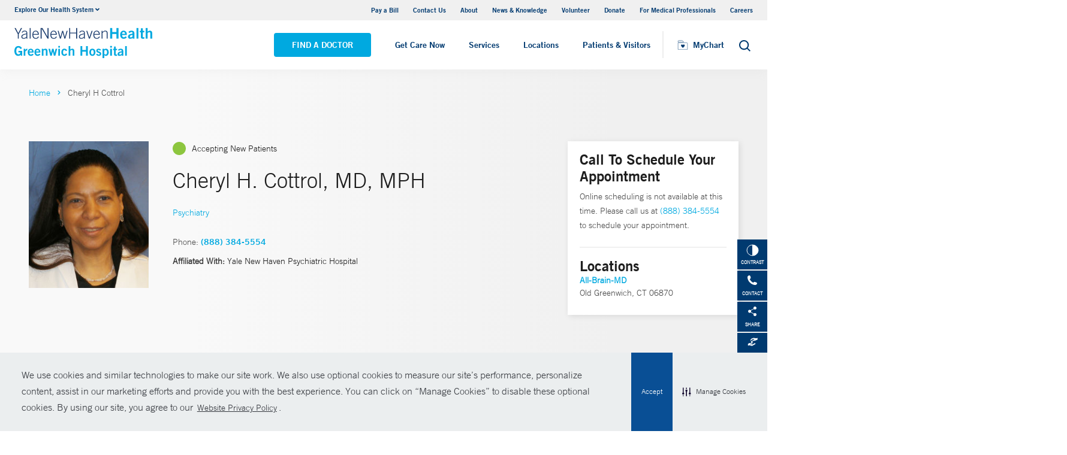

--- FILE ---
content_type: text/html; charset=utf-8
request_url: https://www.greenwichhospital.org/physicians/cheryl-h-cottrol
body_size: 18200
content:


<!DOCTYPE html>
<html lang="en" xmlns="http://www.w3.org/1999/xhtml">
<head>
    <title>Cheryl H. Cottrol, MD, MPH Psychiatry | Greenwich Hospital</title><meta itemprop="name" content="Cheryl H. Cottrol, MD, MPH Psychiatry | Greenwich Hospital" /><meta name="keywords" content="Cheryl H. Cottrol, MD, MPH, Psychiatry, Greenwich Hospital" /><meta name="description" content="Cheryl Cottrol specializes in Psychiatry and is a member of Yale New Haven Psychiatric Hospital" /><meta itemprop="description" content="Cheryl Cottrol specializes in Psychiatry and is a member of Yale New Haven Psychiatric Hospital" /><link rel="canonical" href="https://www.greenwichhospital.org/physicians/cheryl-h-cottrol"></link>
    <meta charset="utf-8" />
    <meta name="viewport" content="width=device-width, initial-scale=1, maximum-scale=1" />
    <link rel="apple-touch-icon" href="/Dist/img/apple-touch-icon.png" />
    <link rel="icon" type="image/x-icon" href="/Dist/img/favicon.ico" />
    <meta name="msapplication-TileColor" content="#da532c" />
    <meta name="analytics-site-name" content="" />
    <script type="application/ld+json">
        {
"@context": "https://schema.org",
"@type": "BreadCrumbList",
"ItemListElement": [{
"@type": "ListItem",
"position": "1",
"name": "greenwich",
"item": "https://www.greenwichhospital.org/"
},{
"@type": "ListItem",
"position": "2",
"name": "content",
"item": "https://www.greenwichhospital.org/sitecore/content"
},{
"@type": "ListItem",
"position": "3",
"name": "Physicians",
"item": "https://www.greenwichhospital.org/sitecore/content/Physicians"
},{
"@type": "ListItem",
"position": "4",
"name": "C",
"item": "https://www.greenwichhospital.org/sitecore/content/Physicians/C"
},{
"@type": "ListItem",
"position": "5",
"name": "o",
"item": "https://www.greenwichhospital.org/sitecore/content/Physicians/C/o"
},{
"@type": "ListItem",
"position": "6",
"name": "Cheryl H Cottrol",
"item": "/physicians/cheryl-h-cottrol"
}]
}
    </script>
    <script type="application/ld+json" data-schema="Person" data-cfasync="false">{
  "@context": "https://schema.org",
  "@type": "Person",
  "mainEntityOfPage": {
    "@type": "WebPage",
    "@id": "https://www.greenwichhospital.org/physicians/cheryl-h-cottrol",
    "@context": "https://schema.org"
  },
  "name": "Cheryl H Cottrol",
  "description": "",
  "url": "https://www.greenwichhospital.org/physicians/cheryl-h-cottrol",
  "image": {
    "@type": "ImageObject",
    "url": "https://www.greenwichhospital.org/-/media/Images/Physicians/Import/CottrolCheryl.ashx",
    "description": "Cheryl H Cottrol",
    "height": "330",
    "width": "220",
    "@context": "http://schema.org"
  },
  "telephone": "(888) 384-5554",
  "address": {
    "@type": "PostalAddress",
    "streetAddress": "1525 Putnam Avenue Suite 402",
    "addressLocality": "Old Greenwich",
    "addressRegion": "CT",
    "postalCode": "06870",
    "addressCountry": "US"
  },
  "geo": {
    "@type": "GeoCoordinates",
    "latitude": "41.048477",
    "longitude": " -73.567139"
  }
}</script>
    <script src="/Dist/Scripts/jquery.min.js"></script>
    <script src="/Dist/Scripts/glide.js"></script>
    <script src="/Dist/Scripts/markerclustererplus.min.js"></script>

    <script src="/Dist/Scripts/script.min.js?v=1028210815"></script>
    <link href="/Dist/Styles/style.min.css?v=1028210815" rel="stylesheet" type="text/css" />

    

    
    
    

    <script src="https://js.hcaptcha.com/1/api.js?onload=onloadCallback&render=explicit" async defer></script>

<style>
#feedbackcaptcha { text-align: left; }
</style>
<!-- After adding this script, call setConsentBannerParams({uuid: <unique id> }) to set unique ID for a customer.  -->
<script
	defer
	data-strict-csp
	data-skip-css="false"
	src="https://cdn-prod.securiti.ai/consent/cookie-consent-sdk-loader-strict-csp.js"
	data-tenant-uuid="a2538e5d-3aa9-4bd6-805c-2bbf101e33e3"
	data-domain-uuid="46945b3d-0b4c-4be3-a4f1-69df2cb37306"
	data-backend-url="https://app.securiti.ai">
</script>
<script type="text/javascript" src="https://cdn-prod.securiti.ai/consent/auto_blocking/a2538e5d-3aa9-4bd6-805c-2bbf101e33e3/46945b3d-0b4c-4be3-a4f1-69df2cb37306.js"></script>
<link rel='stylesheet' type='text/css' href='https://cdn-prod.securiti.ai/consent/cookie-consent.css' />
<link rel='stylesheet' type='text/css' href='https://cdn-prod.securiti.ai/consent/styles/a2538e5d-3aa9-4bd6-805c-2bbf101e33e3/46945b3d-0b4c-4be3-a4f1-69df2cb37306.css' />
<style>
.cc-window{
color: #35383E;
  background-color: #F2F0F0;
}
</style><script src="https://assets.adobedtm.com/be4705422c6a/247399b69a46/launch-d52a5ae2e559.min.js" async></script>
</head>
<body class="theme-sulu">
    <script type="text/javascript">
(function(c,a){if(!a.__SV){var b=window;try{var d,m,j,k=b.location,f=k.hash;d=function(a,b){return(m=a.match(RegExp(b+"=([^&]*)")))?m[1]:null};f&&d(f,"fpState")&&(j=JSON.parse(decodeURIComponent(d(f,"fpState"))),"fpeditor"===j.action&&(b.sessionStorage.setItem("_fpcehash",f),history.replaceState(j.desiredHash||"",c.title,k.pathname+k.search)))}catch(n){}var l,h;window.freshpaint=a;a._i=[];a.init=function(b,d,g){function c(b,i){var a=i.split(".");2==a.length&&(b=b[a[0]],i=a[1]);b[i]=function(){b.push([i].concat(Array.prototype.slice.call(arguments,
0)))}}var e=a;"undefined"!==typeof g?e=a[g]=[]:g="freshpaint";e.people=e.people||[];e.toString=function(b){var a="freshpaint";"freshpaint"!==g&&(a+="."+g);b||(a+=" (stub)");return a};e.people.toString=function(){return e.toString(1)+".people (stub)"};l="disable time_event track track_pageview track_links track_forms track_with_groups add_group set_group remove_group register register_once alias unregister identify name_tag set_config reset opt_in_tracking opt_out_tracking has_opted_in_tracking has_opted_out_tracking clear_opt_in_out_tracking people.set people.set_once people.unset people.increment people.append people.union people.track_charge people.clear_charges people.delete_user people.remove people group page alias ready addEventProperties addInitialEventProperties removeEventProperty addPageviewProperties".split(" ");
for(h=0;h<l.length;h++)c(e,l[h]);var f="set set_once union unset remove delete".split(" ");e.get_group=function(){function a(c){b[c]=function(){call2_args=arguments;call2=[c].concat(Array.prototype.slice.call(call2_args,0));e.push([d,call2])}}for(var b={},d=["get_group"].concat(Array.prototype.slice.call(arguments,0)),c=0;c<f.length;c++)a(f[c]);return b};a._i.push([b,d,g])};a.__SV=1.4;b=c.createElement("script");b.type="text/javascript";b.async=!0;b.src="undefined"!==typeof FRESHPAINT_CUSTOM_LIB_URL?
FRESHPAINT_CUSTOM_LIB_URL:"//perfalytics.com/static/js/freshpaint.js";(d=c.getElementsByTagName("script")[0])?d.parentNode.insertBefore(b,d):c.head.appendChild(b)}})(document,window.freshpaint||[]);
freshpaint.init("54a00400-6592-4d70-a742-458dec30cd92");
freshpaint.page();
</script><script src="https://www.youtube.com/iframe_api"></script>
<!-- Google Tag Manager -->
<noscript><iframe src="//www.googletagmanager.com/ns.html?id=GTM-N8SL85"
height="0" width="0" style="display:none;visibility:hidden"></iframe></noscript>
<script>(function(w,d,s,l,i){w[l]=w[l]||[];w[l].push({'gtm.start':
new Date().getTime(),event:'gtm.js'});var f=d.getElementsByTagName(s)[0],
j=d.createElement(s),dl=l!='dataLayer'?'&l='+l:'';j.async=true;j.src=
'//www.googletagmanager.com/gtm.js?id='+i+dl;f.parentNode.insertBefore(j,f);
})(window,document,'script','dataLayer','GTM-N8SL85');</script>
<!-- End Google Tag Manager -->


    

    <!-- BEGIN NOINDEX -->
    <div class="mobile-main-nav">
        <a href="#main" class="skip-to-main-content-link">Skip to main content</a>
            <div class="mobile-main-nav__logo">
                <a href="https://www.greenwichhospital.org/">
                    <img src="/-/media/Images/Logo/18768_YNHHS_GH_Website_Logos_SVG.ashx?h=127&amp;iar=0&amp;w=484&amp;hash=566D7E97D865C8E6A75AA5AE62821EA0" alt="Yale New Haven Health Greenwich Hospital" width="484" height="127" DisableWebEdit="True" />
                </a>
            </div>
                    <div class="mobile-main-nav__cta">
<a class="btn light-blue-filled" href="https://www.greenwichhospital.org/find-a-doctor" DisableWebEdit="True">Find a Doctor</a><a class="btn light-blue" href="https://www.ynhhs.org/get-care-now" DisableWebEdit="True">Get Care Now</a>            </div>
        <ul class="mobile-main-nav__main-menu">
                    <li class="mobile-main-nav__menu-item">
                            <a href="https://www.ynhhs.org/get-care-now">
								<button aria-expanded="false">
									Get Care Now
								</button>
							</a>
                                            </li>
                    <li class="mobile-main-nav__menu-item">
                            <button aria-expanded="false">
                                Services
                                <i class="fas fa-chevron-right dropdown-arrow"></i>
                            </button>
                                                    <div class="mobile-main-nav__panel">
                                <button class="mobile-main-nav__panel-return"><i class="fas fa-chevron-left dropdown-arrow"></i></button>
                                <div class="mobile-main-nav__panel-top">
                                    <h3>
                                        Services
                                    </h3>
                                    <button class="mobile-main-nav__panel-close"></button>
                                </div>
                                    <div class="mobile-main-nav__panel-main">
    <h4>Featured Services</h4>
        <ul>
                <li><a title="Cancer (Oncology)" href="https://www.greenwichhospital.org/services/cancer" DisableWebEdit="True">Cancer (Oncology)</a></li>
                <li><a title="Children’s (Pediatrics)" href="https://www.greenwichhospital.org/services/childrens-pediatrics" DisableWebEdit="True">Children’s (Pediatrics)</a></li>
                <li><a title="Diabetes, Glands (Endocrinology)" href="https://www.greenwichhospital.org/services/diabetes-endocrinology" DisableWebEdit="True">Diabetes (Endocrinology)</a></li>
                <li><a title="Digestive (Gastroenterology/GI)" href="https://www.greenwichhospital.org/services/digestive-health" DisableWebEdit="True">Digestive Health</a></li>
                <li><a title="Heart &amp; Vascular" href="https://www.greenwichhospital.org/services/heart" DisableWebEdit="True">Heart &amp; Vascular</a></li>
                <li><a title="Maternity (Obstetrics)" href="https://www.greenwichhospital.org/services/maternity" DisableWebEdit="True">Maternity (Obstetrics)</a></li>
                <li><a title="Neurology &amp; Neurosurgery" href="https://www.greenwichhospital.org/services/neurology-neurosurgery" DisableWebEdit="True">Neurology &amp; Neurosurgery</a></li>
                <li><a title="Orthopedics" href="https://www.greenwichhospital.org/services/orthopedics" DisableWebEdit="True">Orthopedics</a></li>
                <li><a title="Surgery" href="https://www.greenwichhospital.org/services/surgery" DisableWebEdit="True">Surgery</a></li>
                <li><a title="Urology" href="https://www.greenwichhospital.org/services/urology" DisableWebEdit="True">Urology</a></li>
        </ul>
                                        <div class="mobile-main-nav__panel-cta">
                                            <a class="mobile-main-nav__menu-arrow" href="https://www.greenwichhospital.org/services">View All Services</a>
                                        </div>
                                    </div>
                                                                    <div class="mobile-main-nav__panel-bottom">
    <h4>More Care</h4>
        <ul>
                <li><a title="COVID-19 Vaccine" href="https://www.ynhhs.org/patient-care/covid-19" DisableWebEdit="True">COVID-19 Resources</a></li>
                <li><a title="For Medical Professionals" href="https://www.greenwichhospital.org/medical-professionals" DisableWebEdit="True">For Medical Professionals</a></li>
                <li><a href="https://www.ynhhs.org/get-care-now" DisableWebEdit="True">Get Care Now</a></li>
                <li><a href="https://www.ynhhs.org/patient-care/pharmacy" DisableWebEdit="True">Pharmacy</a></li>
                <li><a title="Urgent Care" href="https://www.ynhhs.org/urgent-care" DisableWebEdit="True">Urgent Care</a></li>
        </ul>
                                    </div>
                            </div>
                    </li>
                    <li class="mobile-main-nav__menu-item">
                            <button aria-expanded="false">
                                Locations
                                <i class="fas fa-chevron-right dropdown-arrow"></i>
                            </button>
                                                    <div class="mobile-main-nav__panel">
                                <button class="mobile-main-nav__panel-return"><i class="fas fa-chevron-left dropdown-arrow"></i></button>
                                <div class="mobile-main-nav__panel-top">
                                    <h3>
                                        Locations
                                    </h3>
                                    <button class="mobile-main-nav__panel-close"></button>
                                </div>
                                    <div class="mobile-main-nav__panel-main">
    <h4>Location Type</h4>
        <ul>
                <li><a href="https://www.greenwichhospital.org/find-a-location#f:facilitytype=[Blood%20Draw]" DisableWebEdit="True">Blood Draw</a></li>
                <li><a href="https://www.greenwichhospital.org/find-a-location#sort=relevancy&amp;numberOfResults=25&amp;f:facilitytype=[Cancer%20(Oncology)]&amp;f:deliverynetwork=[Greenwich%20Hospital]" DisableWebEdit="True">Cancer (Oncology)</a></li>
                <li><a href="https://www.greenwichhospital.org/find-a-location#sort=relevancy&amp;f:facilitytype=[Occupational%20Care]&amp;f:deliverynetwork=[Greenwich%20Hospital]" DisableWebEdit="True">Occupational Care</a></li>
                <li><a href="https://www.greenwichhospital.org/find-a-location#sort=relevancy&amp;f:facilitytype=[Primary%20Care]&amp;f:deliverynetwork=[Greenwich%20Hospital]" DisableWebEdit="True">Primary Care</a></li>
                <li><a href="https://www.greenwichhospital.org/find-a-location#sort=relevancy&amp;f:facilitytype=[Radiology]&amp;f:deliverynetwork=[Greenwich%20Hospital]" DisableWebEdit="True">Radiology</a></li>
                <li><a href="https://www.ynhhs.org/patient-care/urgent-care" DisableWebEdit="True">Urgent Care</a></li>
        </ul>
                                        <div class="mobile-main-nav__panel-cta">
                                            <a class="mobile-main-nav__menu-arrow" href="https://www.greenwichhospital.org/find-a-location">Find A Location</a>
                                        </div>
                                    </div>
                                                                    <div class="mobile-main-nav__panel-bottom">
    <h4>Hospitals and Multispecialty Locations</h4>
        <ul>
                <li><a href="https://www.greenwichhospital.org/locations/greenwich-5-perryridge-road" DisableWebEdit="True">Greenwich Hospital</a></li>
                <li><a href="https://www.greenwichhospital.org/locations/stamford-260-long-ridge-rd-medical-center" DisableWebEdit="True">Long Ridge Medical Center</a></li>
        </ul>
    <div class="location-menu" data-column-id="{0C0BE953-2FC2-4103-9D91-3424FCA95C03}">
        <h4 class="location-title" data-location-title="Locations Near You">Our Locations</h4>
            <ul class="locations-list">
                    <li><a href="/locations/trumbull-5520-park-avenue-medical-center">Park Avenue Medical Center</a></li>
                    <li><a href="/locations/bridgeport-267-grant-street">Bridgeport Hospital</a></li>
            </ul>
    </div>
                                    </div>
                            </div>
                    </li>
                    <li class="mobile-main-nav__menu-item">
                            <button aria-expanded="false">
                                Patients &amp; Visitors
                                <i class="fas fa-chevron-right dropdown-arrow"></i>
                            </button>
                                                    <div class="mobile-main-nav__panel">
                                <button class="mobile-main-nav__panel-return"><i class="fas fa-chevron-left dropdown-arrow"></i></button>
                                <div class="mobile-main-nav__panel-top">
                                    <h3>
                                        Patients &amp; Visitors
                                    </h3>
                                    <button class="mobile-main-nav__panel-close"></button>
                                </div>
                                    <div class="mobile-main-nav__panel-main">
    <h4>Patients</h4>
        <ul>
                <li><a title="Billing &amp; Insurance" href="https://www.greenwichhospital.org/patients-visitors/billing-insurance" DisableWebEdit="True">Billing &amp; Insurance</a></li>
                <li><a href="https://www.ynhhs.org/events" DisableWebEdit="True">Classes &amp; Events</a></li>
                <li><a title="Financial Assistance" href="https://www.greenwichhospital.org/patients-visitors/billing-insurance/Financial-assistance" DisableWebEdit="True">Financial Assistance</a></li>
                <li><a href="https://www.ynhhs.org/get-care-now" DisableWebEdit="True">Get Care Now</a></li>
                <li><a title="Language Assistance" href="https://www.greenwichhospital.org/services/support-services/language-services" DisableWebEdit="True">Language Services</a></li>
                <li><a href="https://www.ynhhs.org/patient-care/Patient-Rights-and-Responsibilities/no-surprise-billing" DisableWebEdit="True">No Surprises Act</a></li>
                <li><a title="Parking information for Greenwich Hospital" href="https://www.greenwichhospital.org/locations/greenwich-5-perryridge-road" DisableWebEdit="True">Parking</a></li>
                <li><a title="Patient Rights &amp; Responsibilities" href="https://www.greenwichhospital.org/patients-visitors/Patient-Rights-Responsibilities" DisableWebEdit="True">Patient Rights &amp; Responsibilities</a></li>
                <li><a title="Pay Your Bill" href="https://mychart.ynhhs.org/MyChart-PRD/" DisableWebEdit="True">Pay Your Bill</a></li>
        </ul>
    <h4>Visitors</h4>
        <ul>
                <li><a title="Dining Options" href="https://www.greenwichhospital.org/patients-visitors/what-to-expect/amenities" DisableWebEdit="True">Dining Options</a></li>
                <li><a title="Gift Shop" href="https://www.greenwichhospital.org/patients-visitors/what-to-expect/amenities/our-shops" DisableWebEdit="True">Gift Shop</a></li>
                <li><a title="Hospital Amenities" href="https://www.greenwichhospital.org/patients-visitors/what-to-expect/amenities" DisableWebEdit="True">Hospital Amenities</a></li>
                <li><a title="Send a Patient Greeting" href="https://www.greenwichhospital.org/patients-visitors/visitor-guidelines/e-greetings-form-gh" DisableWebEdit="True">Send a Patient Greeting</a></li>
                <li><a title="Visiting Hours and Guidelines" href="https://www.greenwichhospital.org/patients-visitors/visitor-guidelines" DisableWebEdit="True">Visiting Hours and Guidelines</a></li>
                <li><a title="Where to Stay" href="https://www.greenwichhospital.org/patients-visitors/what-to-expect/amenities/visitor" DisableWebEdit="True">Where to Stay</a></li>
        </ul>
                                        <div class="mobile-main-nav__panel-cta">
                                            <a class="mobile-main-nav__menu-arrow" href="https://www.greenwichhospital.org/patients-visitors">View All Patient &amp; Visitor Information</a>
                                        </div>
                                    </div>
                                                                    <div class="mobile-main-nav__panel-bottom">
    <h4>Online Tools</h4>
        <ul>
                <li><a href="https://www.ynhhs.org/make-an-appointment" DisableWebEdit="True">Make an Appointment</a></li>
                <li><a href="https://www.ynhhs.org/online-tools/MyChart" DisableWebEdit="True">MyChart</a></li>
                <li><a href="https://www.ynhhs.org/online-tools/Request-Medical-Records" DisableWebEdit="True">Request Medical Records</a></li>
                <li><a href="https://ym-ynhhs.wellist.com/" rel="noopener noreferrer" DisableWebEdit="True" target="_blank">Wellist Patient Platform</a></li>
                <li><a href="https://www.ynhhs.org/online-tools/mobile-app" DisableWebEdit="True">YM-YNH Go App</a></li>
        </ul>
                                    </div>
                            </div>
                    </li>
        </ul>
        <div  class="mobile-main-nav__locations expand-menu">
            <button id="explore-menu-button" aria-controls="explore-menu-dropdown">
                Explore Our Health System<i class="fas fa-chevron-down dropdown-arrow"></i>
            </button>
            <ul class="mobile-main-nav__locations-items" role="menu" aria-labelledby="explore-menu-button" id="explore-menu-dropdown">
                        <li role="presentation">
                            <a role="menuitem" tabindex="-1" href="https://www.ynhhs.org/">Yale New Haven Health</a>
                        </li>
                        <li role="presentation">
                            <a role="menuitem" tabindex="-1" href="https://www.bridgeporthospital.org/">Bridgeport Hospital</a>
                        </li>
                        <li role="presentation">
                            <a role="menuitem" tabindex="-1" href="https://www.ynhh.org/childrens-hospital">Yale New Haven Children&#39;s Hospital</a>
                        </li>
                        <li role="presentation">
                            <a role="menuitem" tabindex="-1" href="https://www.greenwichhospital.org/">Greenwich Hospital</a>
                        </li>
                        <li role="presentation">
                            <a role="menuitem" tabindex="-1" href="https://www.lmhospital.org/">Lawrence + Memorial Hospital</a>
                        </li>
                        <li role="presentation">
                            <a role="menuitem" tabindex="-1" href="https://www.ynhh.org/psychiatric">Yale New Haven Psychiatric Hospital</a>
                        </li>
                        <li role="presentation">
                            <a role="menuitem" tabindex="-1" href="https://www.ynhh.org/smilow">Smilow Cancer Hospital</a>
                        </li>
                        <li role="presentation">
                            <a role="menuitem" tabindex="-1" href="https://www.ynhhs.org/urgent-care">Yale New Haven Health Urgent Care</a>
                        </li>
                        <li role="presentation">
                            <a role="menuitem" tabindex="-1" href="https://www.westerlyhospital.org/">Westerly Hospital</a>
                        </li>
                        <li role="presentation">
                            <a role="menuitem" tabindex="-1" href="https://www.ynhh.org/">Yale New Haven Hospital</a>
                        </li>
                        <li role="presentation">
                            <a role="menuitem" tabindex="-1" href="https://www.ynhhs.org/clinical-affiliates">Clinical Affiliates</a>
                        </li>
                        <li role="presentation">
                            <a role="menuitem" tabindex="-1" href="https://www.northeastmedicalgroup.org/">Northeast Medical Group</a>
                        </li>
            </ul>
        </div>
            <ul class="mobile-main-nav__utility-links">

                    <li><a href="https://mychart.ynhhs.org/MyChart-PRD/Billing/Summary" rel="noopener noreferrer" DisableWebEdit="True" target="_blank">Pay a Bill</a></li>
                    <li><a title="Find a Hospital" href="https://www.greenwichhospital.org/contact" DisableWebEdit="True">Contact Us</a></li>
                    <li><a title="About Us" href="https://www.greenwichhospital.org/about" DisableWebEdit="True">About</a></li>
                    <li><a title="News &amp; Knowledge" href="https://www.ynhhs.org/news-media/blog" DisableWebEdit="True">News &amp; Knowledge</a></li>
                    <li><a href="https://www.greenwichhospital.org/about/community/volunteering" DisableWebEdit="True">Volunteer</a></li>
                    <li><a href="http://giving.greenhosp.org/" rel="noopener noreferrer" DisableWebEdit="True" target="_blank">Donate</a></li>
                    <li><a href="https://www.greenwichhospital.org/medical-professionals" DisableWebEdit="True">For Medical Professionals</a></li>
                    <li><a href="https://www.greenwichhospital.org/careers" DisableWebEdit="True">Careers</a></li>
            </ul>
                <button class="mobile-main-nav__close" aria-label="Close Mobile Menu"></button>
    </div>





    <div class="utility-nav is-hidden-touch">
        <a href="#main" class="skip-to-main-content-link">Skip to main content</a>
        <div class="inner-container">
                <div class="dropdown">
                    <div class="dropdown-trigger">
                        <a class="dropdown-btn" aria-haspopup="true" aria-controls="dropdown-menu">
                            <span>Explore Our Health System</span>
                            <span class="icon is-small">
                                <i class="fas fa-angle-down" aria-hidden="true"></i>
                            </span>
                        </a>
                    </div>
                    <div class="dropdown-menu" role="menu">
                        <div class="dropdown-content">
                                    <a href="https://www.ynhhs.org/" class="dropdown-item">Yale New Haven Health</a>
                                    <a href="https://www.bridgeporthospital.org/" class="dropdown-item">Bridgeport Hospital</a>
                                    <a href="https://www.ynhh.org/childrens-hospital" class="dropdown-item">Yale New Haven Children&#39;s Hospital</a>
                                    <a href="https://www.greenwichhospital.org/" class="dropdown-item">Greenwich Hospital</a>
                                    <a href="https://www.lmhospital.org/" class="dropdown-item">Lawrence + Memorial Hospital</a>
                                    <a href="https://www.ynhh.org/psychiatric" class="dropdown-item">Yale New Haven Psychiatric Hospital</a>
                                    <a href="https://www.ynhh.org/smilow" class="dropdown-item">Smilow Cancer Hospital</a>
                                    <a href="https://www.ynhhs.org/urgent-care" class="dropdown-item">Yale New Haven Health Urgent Care</a>
                                    <a href="https://www.westerlyhospital.org/" class="dropdown-item">Westerly Hospital</a>
                                    <a href="https://www.ynhh.org/" class="dropdown-item">Yale New Haven Hospital</a>
                                    <a href="https://www.ynhhs.org/clinical-affiliates" class="dropdown-item">Clinical Affiliates</a>
                                    <a href="https://www.northeastmedicalgroup.org/" class="dropdown-item">Northeast Medical Group</a>
                        </div>
                    </div>
                </div>
            <div class="link-container">
<a href="https://mychart.ynhhs.org/MyChart-PRD/Billing/Summary" rel="noopener noreferrer" DisableWebEdit="True" target="_blank">Pay a Bill</a><a title="Find a Hospital" href="https://www.greenwichhospital.org/contact" DisableWebEdit="True">Contact Us</a><a title="About Us" href="https://www.greenwichhospital.org/about" DisableWebEdit="True">About</a><a title="News &amp; Knowledge" href="https://www.ynhhs.org/news-media/blog" DisableWebEdit="True">News &amp; Knowledge</a><a href="https://www.greenwichhospital.org/about/community/volunteering" DisableWebEdit="True">Volunteer</a><a href="http://giving.greenhosp.org/" rel="noopener noreferrer" DisableWebEdit="True" target="_blank">Donate</a><a href="https://www.greenwichhospital.org/medical-professionals" DisableWebEdit="True">For Medical Professionals</a><a href="https://www.greenwichhospital.org/careers" DisableWebEdit="True">Careers</a>                            </div>
        </div>
    </div>
    <header class="header">
        <div class="header__main-wrapper">
            <div class="header__container">
                <div class="header__logo">
                    <a href="https://www.greenwichhospital.org/">
                        <img src="/-/media/Images/Logo/18768_YNHHS_GH_Website_Logos_SVG.ashx?h=127&amp;iar=0&amp;w=484&amp;hash=566D7E97D865C8E6A75AA5AE62821EA0" alt="Yale New Haven Health Greenwich Hospital" width="484" height="127" DisableWebEdit="True" />
                    </a>
                </div>
                <nav class="header__nav" aria-label="main navigation">
                        <ul class="header__nav-list">
                                            <li class="header__nav-item"><a class="light-blue-filled" href="https://www.greenwichhospital.org/find-a-doctor" DisableWebEdit="True">Find a Doctor</a></li>
                                                                <li class="header__nav-item"><a class="expand-btn" href="https://www.ynhhs.org/get-care-now" DisableWebEdit="True">Get Care Now</a></li>
                                    <li class="header__nav-item has-submenu">
                                        <button class="active-trigger" aria-expanded="false">
                                            Services
                                        </button>
                                            <div class="drop-down">
                                                    <div class="drop-left">
                                                        <div class="drop-top">
    <div class="drop-top__left-inner">
        <h3>Featured Services</h3>
        <div>
                    <ul>
                            <li><a title="Cancer (Oncology)" href="https://www.greenwichhospital.org/services/cancer" DisableWebEdit="True">Cancer (Oncology)</a></li>
                            <li><a title="Children’s (Pediatrics)" href="https://www.greenwichhospital.org/services/childrens-pediatrics" DisableWebEdit="True">Children’s (Pediatrics)</a></li>
                            <li><a title="Diabetes, Glands (Endocrinology)" href="https://www.greenwichhospital.org/services/diabetes-endocrinology" DisableWebEdit="True">Diabetes (Endocrinology)</a></li>
                            <li><a title="Digestive (Gastroenterology/GI)" href="https://www.greenwichhospital.org/services/digestive-health" DisableWebEdit="True">Digestive Health</a></li>
                            <li><a title="Heart &amp; Vascular" href="https://www.greenwichhospital.org/services/heart" DisableWebEdit="True">Heart &amp; Vascular</a></li>
                    </ul>
                    <ul>
                            <li><a title="Maternity (Obstetrics)" href="https://www.greenwichhospital.org/services/maternity" DisableWebEdit="True">Maternity (Obstetrics)</a></li>
                            <li><a title="Neurology &amp; Neurosurgery" href="https://www.greenwichhospital.org/services/neurology-neurosurgery" DisableWebEdit="True">Neurology &amp; Neurosurgery</a></li>
                            <li><a title="Orthopedics" href="https://www.greenwichhospital.org/services/orthopedics" DisableWebEdit="True">Orthopedics</a></li>
                            <li><a title="Surgery" href="https://www.greenwichhospital.org/services/surgery" DisableWebEdit="True">Surgery</a></li>
                            <li><a title="Urology" href="https://www.greenwichhospital.org/services/urology" DisableWebEdit="True">Urology</a></li>
                    </ul>
        </div>
    </div>
                                                                                                                    </div>
                                                            <div class="drop-bottom">
                                                                <a class="drop-down__menu-arrow" href="https://www.greenwichhospital.org/services">View All Services</a>
                                                            </div>
                                                    </div>
                                                                                                    <div class="drop-right">
                                                        <div class="drop-top">
    <div class="drop-top__left-inner">
        <h3>More Care</h3>
        <div>
                    <ul class="">
                            <li><a title="COVID-19 Vaccine" href="https://www.ynhhs.org/patient-care/covid-19" DisableWebEdit="True">COVID-19 Resources</a></li>
                            <li><a title="For Medical Professionals" href="https://www.greenwichhospital.org/medical-professionals" DisableWebEdit="True">For Medical Professionals</a></li>
                            <li><a href="https://www.ynhhs.org/get-care-now" DisableWebEdit="True">Get Care Now</a></li>
                            <li><a href="https://www.ynhhs.org/patient-care/pharmacy" DisableWebEdit="True">Pharmacy</a></li>
                            <li><a title="Urgent Care" href="https://www.ynhhs.org/urgent-care" DisableWebEdit="True">Urgent Care</a></li>
                    </ul>
        </div>
    </div>
                                                                                                                    </div>
                                                        <div class="drop-bottom"></div>
                                                    </div>
                                                <button class="drop-down__close"><span>close</span></button>
                                            </div>
                                    </li>
                                    <li class="header__nav-item has-submenu">
                                        <button class="active-trigger" aria-expanded="false">
                                            Locations
                                        </button>
                                            <div class="drop-down">
                                                    <div class="drop-left">
                                                        <div class="drop-top">
    <div class="drop-top__left-inner">
        <h3>Location Type</h3>
        <div>
                    <ul class="">
                            <li><a href="https://www.greenwichhospital.org/find-a-location#f:facilitytype=[Blood%20Draw]" DisableWebEdit="True">Blood Draw</a></li>
                            <li><a href="https://www.greenwichhospital.org/find-a-location#sort=relevancy&amp;numberOfResults=25&amp;f:facilitytype=[Cancer%20(Oncology)]&amp;f:deliverynetwork=[Greenwich%20Hospital]" DisableWebEdit="True">Cancer (Oncology)</a></li>
                            <li><a href="https://www.greenwichhospital.org/find-a-location#sort=relevancy&amp;f:facilitytype=[Occupational%20Care]&amp;f:deliverynetwork=[Greenwich%20Hospital]" DisableWebEdit="True">Occupational Care</a></li>
                            <li><a href="https://www.greenwichhospital.org/find-a-location#sort=relevancy&amp;f:facilitytype=[Primary%20Care]&amp;f:deliverynetwork=[Greenwich%20Hospital]" DisableWebEdit="True">Primary Care</a></li>
                            <li><a href="https://www.greenwichhospital.org/find-a-location#sort=relevancy&amp;f:facilitytype=[Radiology]&amp;f:deliverynetwork=[Greenwich%20Hospital]" DisableWebEdit="True">Radiology</a></li>
                            <li><a href="https://www.ynhhs.org/patient-care/urgent-care" DisableWebEdit="True">Urgent Care</a></li>
                    </ul>
        </div>
    </div>
                                                                                                                    </div>
                                                            <div class="drop-bottom">
                                                                <a class="drop-down__menu-arrow" href="https://www.greenwichhospital.org/find-a-location">Find A Location</a>
                                                            </div>
                                                    </div>
                                                                                                    <div class="drop-right">
                                                        <div class="drop-top">
    <div class="drop-top__left-inner">
        <h3>Hospitals and Multispecialty Locations</h3>
        <div>
                    <ul class="">
                            <li><a href="https://www.greenwichhospital.org/locations/greenwich-5-perryridge-road" DisableWebEdit="True">Greenwich Hospital</a></li>
                            <li><a href="https://www.greenwichhospital.org/locations/stamford-260-long-ridge-rd-medical-center" DisableWebEdit="True">Long Ridge Medical Center</a></li>
                    </ul>
        </div>
    </div>
                                                                <div class="drop-top__right-inner drop-top__left-inner location-menu" data-column-id="{0C0BE953-2FC2-4103-9D91-3424FCA95C03}">
        <h3 class="location-title" data-location-title="Locations Near You">
            Our Locations
        </h3>
        <div>
                <ul class="locations-list ">
                        <li><a href="/locations/trumbull-5520-park-avenue-medical-center">Park Avenue Medical Center</a></li>
                        <li><a href="/locations/bridgeport-267-grant-street">Bridgeport Hospital</a></li>
                </ul>
        </div>
    </div>
                                                        </div>
                                                        <div class="drop-bottom"></div>
                                                    </div>
                                                <button class="drop-down__close"><span>close</span></button>
                                            </div>
                                    </li>
                                    <li class="header__nav-item has-submenu">
                                        <button class="active-trigger" aria-expanded="false">
                                            Patients &amp; Visitors
                                        </button>
                                            <div class="drop-down">
                                                    <div class="drop-left">
                                                        <div class="drop-top">
    <div class="drop-top__left-inner">
        <h3>Patients</h3>
        <div>
                    <ul>
                            <li><a title="Billing &amp; Insurance" href="https://www.greenwichhospital.org/patients-visitors/billing-insurance" DisableWebEdit="True">Billing &amp; Insurance</a></li>
                            <li><a href="https://www.ynhhs.org/events" DisableWebEdit="True">Classes &amp; Events</a></li>
                            <li><a title="Financial Assistance" href="https://www.greenwichhospital.org/patients-visitors/billing-insurance/Financial-assistance" DisableWebEdit="True">Financial Assistance</a></li>
                            <li><a href="https://www.ynhhs.org/get-care-now" DisableWebEdit="True">Get Care Now</a></li>
                    </ul>
                    <ul>
                            <li><a title="Language Assistance" href="https://www.greenwichhospital.org/services/support-services/language-services" DisableWebEdit="True">Language Services</a></li>
                            <li><a href="https://www.ynhhs.org/patient-care/Patient-Rights-and-Responsibilities/no-surprise-billing" DisableWebEdit="True">No Surprises Act</a></li>
                            <li><a title="Parking information for Greenwich Hospital" href="https://www.greenwichhospital.org/locations/greenwich-5-perryridge-road" DisableWebEdit="True">Parking</a></li>
                            <li><a title="Patient Rights &amp; Responsibilities" href="https://www.greenwichhospital.org/patients-visitors/Patient-Rights-Responsibilities" DisableWebEdit="True">Patient Rights &amp; Responsibilities</a></li>
                    </ul>
        </div>
    </div>
                                                                <div class="drop-top__right-inner">
        <h3>Visitors</h3>
        <div>
                    <ul class="">
                            <li><a title="Dining Options" href="https://www.greenwichhospital.org/patients-visitors/what-to-expect/amenities" DisableWebEdit="True">Dining Options</a></li>
                            <li><a title="Gift Shop" href="https://www.greenwichhospital.org/patients-visitors/what-to-expect/amenities/our-shops" DisableWebEdit="True">Gift Shop</a></li>
                            <li><a title="Hospital Amenities" href="https://www.greenwichhospital.org/patients-visitors/what-to-expect/amenities" DisableWebEdit="True">Hospital Amenities</a></li>
                            <li><a title="Send a Patient Greeting" href="https://www.greenwichhospital.org/patients-visitors/visitor-guidelines/e-greetings-form-gh" DisableWebEdit="True">Send a Patient Greeting</a></li>
                            <li><a title="Visiting Hours and Guidelines" href="https://www.greenwichhospital.org/patients-visitors/visitor-guidelines" DisableWebEdit="True">Visiting Hours and Guidelines</a></li>
                            <li><a title="Where to Stay" href="https://www.greenwichhospital.org/patients-visitors/what-to-expect/amenities/visitor" DisableWebEdit="True">Where to Stay</a></li>
                    </ul>
        </div>
    </div>
                                                        </div>
                                                            <div class="drop-bottom">
                                                                <a class="drop-down__menu-arrow" href="https://www.greenwichhospital.org/patients-visitors">View All Patient &amp; Visitor Information</a>
                                                            </div>
                                                    </div>
                                                                                                    <div class="drop-right">
                                                        <div class="drop-top">
    <div class="drop-top__left-inner">
        <h3>Online Tools</h3>
        <div>
                    <ul class="">
                            <li><a href="https://www.ynhhs.org/make-an-appointment" DisableWebEdit="True">Make an Appointment</a></li>
                            <li><a href="https://www.ynhhs.org/online-tools/MyChart" DisableWebEdit="True">MyChart</a></li>
                            <li><a href="https://www.ynhhs.org/online-tools/Request-Medical-Records" DisableWebEdit="True">Request Medical Records</a></li>
                            <li><a href="https://ym-ynhhs.wellist.com/" rel="noopener noreferrer" DisableWebEdit="True" target="_blank">Wellist Patient Platform</a></li>
                            <li><a href="https://www.ynhhs.org/online-tools/mobile-app" DisableWebEdit="True">YM-YNH Go App</a></li>
                    </ul>
        </div>
    </div>
                                                                                                                    </div>
                                                        <div class="drop-bottom"></div>
                                                    </div>
                                                <button class="drop-down__close"><span>close</span></button>
                                            </div>
                                    </li>
                        </ul>
                </nav>
                <div class="header__right  ">
                    <div class="header__right-wrapper">
<a href="https://mychart.ynhhs.org/MyChart-PRD/Authentication/Login?" rel="noopener noreferrer" hasDisableWebEdit="True" target="_blank"><img src="/-/media/Images/Icons/Header-Icons/icon-mychart-header.ashx?iar=0&amp;hash=65F8CEB084B4838CD046EF032FAA6222" alt="My chart icon, a folder with a heart in the middle." DisableWebEdit="True" />                            <span>MyChart</span>
</a>                        <button class="header__search" aria-expanded="false">
                            <span>Search</span>
                            <img src="/-/media/Images/Icons/Header-Icons/icon-search.ashx?iar=0&amp;hash=9B497E70A197DB7B978628BC7F382EB4" class="icon-default" alt="Search icon magnifying glass" title="Search icon magnifying glass" DisableWebEdit="True" />
                            <img src="/-/media/Images/Icons/Header-Icons/close-search.ashx?iar=0&amp;hash=ADF7FAD1D54E8EA37EB30B6DB3D09526" class="icon-active" alt="close search" DisableWebEdit="True" />
                        </button>
                    </div>
                    <button class="header__burger" aria-label="menu" aria-expanded="false">
                        <span></span>
                        <span></span>
                        <span></span>
                    </button>
                </div>
            </div>
            <div class="main-search-nav">
                <div class="main-search-nav__wrapper">
                    <button class="main-search-nav__panel-close" aria-label="close menu"></button>
                    <a class="main-search-nav__logo" href="/">
                        <img src="/-/media/Images/Logo/18768_YNHHS_GH_Website_Logos_SVG.ashx?h=127&amp;iar=0&amp;w=484&amp;hash=566D7E97D865C8E6A75AA5AE62821EA0" alt="Yale New Haven Health Greenwich Hospital" width="484" height="127" DisableWebEdit="True" />
                    </a>
                    <img src="/-/media/Images/Icons/Header-Icons/icon-search.ashx?iar=0&amp;hash=9B497E70A197DB7B978628BC7F382EB4" class="main-search-nav__search-identifier" alt="Search icon magnifying glass" title="Search icon magnifying glass" DisableWebEdit="True" />
                    <div id="mobileNavSearchIcon" class="input-container">
                        



<script>
    document.addEventListener("CoveoSearchEndpointInitialized", function() {
        var searchboxElement = document.getElementById("coveo234hj23");
        searchboxElement.addEventListener("CoveoComponentInitialized", function() {
            CoveoForSitecore.initSearchboxIfStandalone(searchboxElement, "https://www.greenwichhospital.org/search");
        });
    })
</script>    <div id="coveo234hj23_container" class="coveo-for-sitecore-search-box-container"
           data-prebind-maximum-age='currentMaximumAge'
  data-pipeline='Site Search Pipeline'
>
        <div id="coveo234hj23"
             class="CoveoSearchbox"
               data-enable-omnibox='true'
  data-prebind-maximum-age='currentMaximumAge'
  data-pipeline='Site Search Pipeline'
  data-placeholder='Search'
  data-clear-filters-on-new-query='false'
>
            
            
<script type="text/javascript">
    document.addEventListener("CoveoSearchEndpointInitialized", function() {
        var componentId = "coveo234hj23";
        var componentElement = document.getElementById(componentId);

        function showError(error) {
                console.error(error);
        }

        function areCoveoResourcesIncluded() {
            return typeof (Coveo) !== "undefined";
        }

        if (areCoveoResourcesIncluded()) {
            var event = document.createEvent("CustomEvent");
            event.initEvent("CoveoComponentInitialized", false, true);
            
            setTimeout(function() {
                componentElement.dispatchEvent(event);
            }, 0);
        } else {
            componentElement.classList.add("invalid");
            showError("The Coveo Resources component must be included in this page.");
        }
    });
</script>
            <div class="CoveoForSitecoreBindWithUserContext"></div>
            <div class="CoveoForSitecoreExpressions"></div>
            <div class="CoveoForSitecoreConfigureSearchHub" data-sc-search-hub="search"></div>
        </div>
        
    </div>

                    </div>
                    <div class="main-search-nav__bottom">
                                <div class="main-search-nav__left">
                                    <h3>Popular Services</h3>
                                    <ul>
                                            <li><a href="https://www.greenwichhospital.org/services/digestive-health">Digestive Health</a></li>
                                            <li><a href="https://www.greenwichhospital.org/services/neurology-neurosurgery">Neurology &amp; Neurosurgery</a></li>
                                            <li><a href="https://www.greenwichhospital.org/services/urology">Urology</a></li>
                                    </ul>
                                    <a class="btn has-arrow" href="https://www.greenwichhospital.org/services">View All Services</a>
                                </div>
                                <div class="main-search-nav__center">
                                    <h3>Popular Locations</h3>
                                    <ul>
                                            <li><a href="/locations/greenwich-5-perryridge-road-blood">Blood Draw Station - Greenwich Hospital</a></li>
                                            <li><a href="/locations/greenwich-49-lake-avenue-suite-202">Blood Draw Station - Lake Avenue</a></li>
                                            <li><a href="/locations/greenwich-5-perryridge-road">Greenwich Hospital</a></li>
                                    </ul>
                                    <a class="btn has-arrow" href="https://www.greenwichhospital.org/find-a-location">View All Locations</a>
                                </div>
                                <div class="main-search-nav__right">
                                    <h4>Frequent Searches</h4>
                                        <ul>
                                                <li>
                                                    <a href="https://www.greenwichhospital.org/find-a-location#sort=relevancy&amp;numberOfResults=25&amp;f:facilitytype=[Blood%20Draw]&amp;f:deliverynetwork=[Greenwich%20Hospital]">Blood Draw Locations</a>
                                                </li>
                                                <li>
                                                    <a href="https://www.greenwichhospital.org/medical-professionals/residency-program-and-curriculum">Internal Medicine Residency Program</a>
                                                </li>
                                                <li>
                                                    <a href="https://www.greenwichhospital.org/patients-visitors/visitor-guidelines">Visiting Hours</a>
                                                </li>
                                        </ul>
                                </div>
                    </div>
                </div>
            </div>
        </div>
    </header>
<script>
    
</script>

    <!--Toolbar Desktop -->
    <div class="main-right-box toolbar toolbar-desktop is-hidden-touch">
        <!-- Contrast -->
        <div class="toolbar-box">
            <div class="icon">
                <img src="/Dist/img/contrast-icon.svg" alt="">
            </div>
            <p class="label">Contrast</p>
            <div class="field slide-field">
                <div class="share-container">
                    <div><span>Off</span></div>
                    <div>
                        <input id="switchRoundedDefault" type="checkbox" name="switchRoundedDefault" class="switch is-rounded contrast-checkbox desktop-input" aria-label="Enable high‑contrast mode">
                        <label for="switchRoundedDefault"></label>
                    </div>
                    
                    <div><span>On</span></div>
                </div>

            </div>
        </div>
            <!-- Contact -->
            <a class="toolbar-box" href="https://www.greenwichhospital.org/contact" target="_blank">
                <div class="icon">
                    <img src="/Dist/img/contact-icon.svg" alt="">
                </div>
                <p class="label">Contact</p>
            </a>
        <!-- Share -->
        <div class="toolbar-box">
            <div class="icon">
                <img src="/Dist/img/share-icon.svg" alt="">
            </div>
            <p class="label">Share</p>
            <div class="slide-field share">
                <div class="share-container">
                    <div>
                        <a href="/cdn-cgi/l/email-protection#[base64]" title="Share through e-mail"><i class="far fa-envelope"></i></a>
                    </div>
                    <div>
                        <a href="javascript:openFacebookShareModal(&#39;https://www.greenwichhospital.org/physicians/cheryl-h-cottrol&#39;, 520, 350)" title="Share through Facebook"><i class="fab fa-facebook-f"></i></a>
                    </div>
                    <div>
                        <a href="javascript:openTwitterShareModal(&#39;https://www.greenwichhospital.org/physicians/cheryl-h-cottrol&#39;, &#39;Cheryl H Cottrol&#39;, 520, 350)" title="Share through Twitter"><i class="fab fa-twitter"></i></a>
                    </div>
                </div>
            </div>
        </div>
            <!-- Donate -->
            <a class="toolbar-box" href="http://giving.greenhosp.org/" target="_blank">
                <div class="icon">
                    <img src="/Dist/img/donate-icon.svg" alt="">
                </div>
                <p class="label">Donate</p>
            </a>

            <!-- MyChart -->
            <a class="toolbar-box" href="https://mychart.ynhhs.org/MyChart-PRD/Authentication/Login?" target="_blank">
                <div class="icon">
                    <img src="/Dist/img/mychar-icon.svg" alt="">
                </div>
                <p class="label">MyChart</p>
            </a>
    </div>
    <!--Toolbar Mobile -->
    <div class="main-right-box toolbar toolbar-mobile is-hidden-desktop">
        <div class="toolbar-box help">
            <div class="icon">
                <i class="far fa-hand-point-up"></i>
            </div>
            <p class="label">Help</p>
            <div class="field menu-slideout">
                <!-- Contrast -->
                <div class="toolbar-box mobile">
                    <div class="icon">
                        <img src="/Dist/img/contrast-icon.svg" alt="">
                    </div>
                    <p class="label">Contrast</p>
                    <div class="field slide-field">
                        <div><span>Off</span></div>
                        <div>
                            <input id="switchRoundedMobile" type="checkbox" name="switchRoundedMobile" class="switch is-rounded contrast-checkbox mobile-input" aria-label="Enable high‑contrast mode">
                            <label for="switchRoundedMobile"></label>
                        </div>
                        <div><span>On</span></div>
                    </div>
                </div>
                    <!-- Contact -->
                    <a class="toolbar-box mobile" href="https://www.greenwichhospital.org/contact" target="_blank">
                        <div class="icon">
                            <img src="/Dist/img/contact-icon.svg" alt="">
                        </div>
                        <p class="label">Contact</p>
                    </a>
                <!-- Share -->
                <div class="toolbar-box mobile">
                    <div class="icon">
                        <img src="/Dist/img/share-icon.svg" alt="">
                    </div>
                    <p class="label">Share</p>
                    <div class="slide-field share">
                        <div class="share-container">
                            <div>
                                <a href="/cdn-cgi/l/email-protection#[base64]" title="Share through e-mail"><i class="far fa-envelope"></i></a>
                            </div>
                            <div>
                                <a href="javascript:openFacebookShareModal(&#39;https://www.greenwichhospital.org/physicians/cheryl-h-cottrol&#39;, 520, 350)" title="Share through Facebook"><i class="fab fa-facebook-f"></i></a>
                            </div>
                            <div>
                                <a href="javascript:openTwitterShareModal(&#39;https://www.greenwichhospital.org/physicians/cheryl-h-cottrol&#39;, &#39;Cheryl H Cottrol&#39;, 520, 350)" title="Share through Twitter"><i class="fab fa-twitter"></i></a>
                            </div>
                        </div>
                    </div>
                </div>
                    <!-- Donate -->
                    <a class="toolbar-box" href="http://giving.greenhosp.org/" target="_blank">
                        <div class="icon">
                            <img src="/Dist/img/donate-icon.svg" alt="">
                        </div>
                        <p class="label">Donate</p>
                    </a>
                                    <!-- MyChart -->
                    <a class="toolbar-box" href="https://mychart.ynhhs.org/MyChart-PRD/Authentication/Login?" target="_blank">
                        <div class="icon">
                            <img src="/Dist/img/mychar-icon.svg" alt="">
                        </div>
                        <p class="label">MyChart</p>
                    </a>
            </div>
        </div>
        
    </div>
<!-- Main Navigation Helpers -->

    <div class="dropdown-overlay"></div>
    <!-- END NOINDEX -->

<div class="container doctor-bio-page">
    <main id="main">
        <div id="top" class="doctor-bio-masthead">
        <div class="book-appt_placeholder"></div>
        <div class="inner-container">
            <!-- Breadcrumb -->
                <!-- BEGIN NOINDEX -->
    <div class="inner-container-main">
        <ul class="breadcrumb">
                <li><a class="home" href="https://www.greenwichhospital.org/">Home</a></li>



                <li><div>Cheryl H Cottrol</div></li>
        </ul>
    </div>
    <!-- END NOINDEX -->

            <!--
            <div class="doctor-bio-masthead__share">
                <a href="mailto:?subject=Check out this page Cheryl H Cottrol&amp;body=Hi%2C%0D%0ATake%20a%20look%20at%20this%20website%3A%20https%3A%2F%2Fwww.greenwichhospital.org%2Fphysicians%2Fcheryl-h-cottrol" title="Share through e-mail">Share<img src="/Dist/img/share.svg"></a>
            </div> -->
            <div class="doctor-bio-masthead__left acceptingNew">
                <div class="doctor-bio-masthead__info">
                    <div class="doctor-bio-masthead__profile">


                            <img src="https://www.greenwichhospital.org/-/media/Images/Physicians/Import/CottrolCheryl.ashx" alt="Image of CottrolCheryl">
                        
                    </div>
                    <div class="doctor-bio-masthead__profile-content">
                            <div class="doctor-bio-masthead__accepting">
                                <span class="pulse-button"></span><span>Accepting New Patients</span>
                            </div>
                        <h1>Cheryl H. Cottrol, MD, MPH</h1>
                        <p class="doctor-bio-masthead__specialties">
                                        <a href="https://www.greenwichhospital.org/services#q=Psychiatry">Psychiatry</a>
                        </p>
                        <ul class="doctor-bio-masthead__list-items">
                            <!--<li>
            <div class="doctor-bio-masthead__ratings">
                <img src="/dist/img/star-rating.svg">
                <img src="/dist/img/star-rating.svg">
                <img src="/dist/img/star-rating.svg">
                <img src="/dist/img/star-rating.svg">
                <img src="/dist/img/star-rating.svg">
            </div>
            <span>517</span>
            <span>Reviews</span>
        </li> -->
                        </ul>
                        <div class="doctor-bio-masthead__phone">
                            <span>Phone:</span>
                            <a href="tel:8883845554">(888) 384-5554</a>
                        </div>
                            <div class="doctor-bio-masthead__affiliations">
                                    <span><strong>Affiliated With:</strong></span>
                                <span>Yale New Haven Psychiatric Hospital</span>
                            </div>
                                                                    </div>
                </div>
                <div class="doctor-bio-masthead__nav">
                    <div class="doctor-bio-masthead__nav-wrapper">
                        <ul>
                            <li><a href="#top">Top</a></li>
                            <li><a href="#biography">Biography</a></li>
                            <li><a href="#overview">Overview And Education</a></li>
                            <li><a href="#insurance">Accepted Insurance</a></li>
                                <li><a href="#appointment">Your Appointment</a></li>
                            <li><a href="#location">Find A Location</a></li>
                        </ul>
                    </div>
                </div>
                <div class="doctor-bio-masthead__appointment">
                            <h3>Call To Schedule Your Appointment</h3>
                            <p>Online scheduling is not available at this time. Please call us at <a href="tel:8883845554">(888) 384-5554</a> to schedule your appointment.</p>
                                            <div class="doctor-bio-masthead__locations">
                            <h3>Locations</h3>
                                <div class="locations_list">
                                    <div class="locations_list-left">
                                        <a href="#All-Brain-MD">
All-Brain-MD
                                        </a>
                                        <span class="locations_list-address"> Old Greenwich, CT 06870</span>
                                    </div>
                                    <div class="locations_list-right">
                                            <span class="locations_distanceFromVisitor" lat="41.048477" lng=" -73.567139"></span>

                                    </div>
                                </div>
                                                    </div>

                </div>
            </div>
            <div class="doctor-bio-masthead__right"></div>
        </div>
    </div>

    <div class="doctor-bio-overview">
        <div class="inner-container">
            <div id="biography" class="doctor-bio-overview__inner-top">
                <div class="doctor-bio-overview__left">
                    <div class="doctor-bio-overview__content">
                        <h2>Biography - Cheryl H. Cottrol, MD, MPH</h2>
                        <div class="doctor-bio-overview__hidden">
                            <div class="doctor-bio-overview__wrapper">
                                    <p>No biography provided. Are you Cheryl H. Cottrol, MD, MPH? <a href="/physicians/edit?id=8b934887-4289-420b-92d3-74fac32c7d39">Update your profile</a></p>
                            </div>
                        </div>
                        <div class="doctor-bio-overview__read-more">
                            <span class="read-more">Read More</span>
                        </div>
                    </div>
                </div>
                <!-- Optional Video container -->

                <!-- / Optional Video container -->
            </div>
            <div id="overview" class="doctor-bio-overview__inner-bottom">
                <div class="doctor-bio-overview__bottom-left">
                    <div class="doctor-bio-overview__bottom-content">
                        <h3>Overview</h3>
                        <div class="doctor-bio-overview__columns">
                            <div class="doctor-bio-overview__column">
                                    <h4>Gender</h4>
                                    <span>Female</span>
                                                                    <h4>Specialty</h4>
                                    <span>Psychiatry</span>
                            </div>
                            <div class="doctor-bio-overview__column">
                                <h4>Language(s)</h4>
                                    <span>English</span>
                            </div>
                        </div>
                    </div>
                </div>
                <div class="doctor-bio-overview__bottom-right">
                    <div class="doctor-bio-overview__bottom-content">
                        <h3>Education &amp; Training</h3>
                        <div class="doctor-bio-overview__columns">
                            <div class="doctor-bio-overview__column">
                                    <h4>Education</h4>
                                    <span>
                                        State University of New York Upstate Medical University
                                    </span>
                                                                    <h4>Internship</h4>
                                    <span>
                                        New York Presbyterian Hospital
                                    </span>
                            </div>
                            <div class="doctor-bio-overview__column">
                                    <h4>Residency</h4>
                                    <span>
                                        New York Presbyterian Hospital;St. Vincent&#39;s Hospital
                                    </span>
                                                            </div>
                        </div>
                    </div>
                </div>
            </div>
        </div>
        <div class="doctor-bio-overview__bottom"></div>
    </div>
    <div class="accepted-insurance" id="insurance">
        <div class="inner-container">
            <div class="accepted-insurance__content">
                <div class="accepted-insurance__left">
                    <div class="accepted-insurance__left-content">
                        <!-- Default state -->
                        <p id="defaultInsuranceText" class="description-default">Does this provider accept my Insurance?</p>
                        <!-- / Default state -->
                        <!-- Accepted state -->
                        <p id="acceptedInsuranceText" class="description-accepted"><img src="/Dist/img/check-mark_accepted.svg" alt="" /> <span>YES!</span> This insurance is accepted.</p>
                        <!-- / Accepted state -->
                        <!-- Declined state -->
                        <p id="declinedInsuranceText" class="description-declined"><span>Sorry</span> This insurance may not be accepted.</p>
                        <!-- / Declined state -->
                    </div>
                    <div class="accepted-insurance__right-content">
                        <input type="search" autocomplete="off" id="insurance-search" name="q" searchTerms="" searchTermCorrections="ATENA,AETNA">
                        <button id="insurance-search-button" class="search-button">
                            <span class="search-button">
                                <svg focusable="false" enable-background="new 0 0 20 20" viewBox="0 0 20 20" xmlns="http://www.w3.org/2000/svg" role="img" aria-label="Search" class="search-button-svg">
                                    <title>Search</title>
                                    <g fill="currentColor">
                                        <path class="coveo-magnifier-circle-svg" d="m8.368 16.736c-4.614 0-8.368-3.754-8.368-8.368s3.754-8.368 8.368-8.368 8.368 3.754 8.368 8.368-3.754 8.368-8.368 8.368m0-14.161c-3.195 0-5.793 2.599-5.793 5.793s2.599 5.793 5.793 5.793 5.793-2.599 5.793-5.793-2.599-5.793-5.793-5.793"></path><path d="m18.713 20c-.329 0-.659-.126-.91-.377l-4.552-4.551c-.503-.503-.503-1.318 0-1.82.503-.503 1.318-.503 1.82 0l4.552 4.551c.503.503.503 1.318 0 1.82-.252.251-.581.377-.91.377"></path>
                                    </g>
                                </svg>
                            </span>
                        </button>
                        <div id="predictions" class="search-predictions"></div>
                    </div>
                </div>
                <div class="accepted-insurance__right">
                    <a href="/">View Accepted Insurance List</a>
                    <span>Or</span>
                </div>
            </div>
            <div class="accepted-insurance__dropdown">
                <span class="accepted-insurance__close"></span>
                <h3>Accepted Insurance</h3>
                <p>Please check for your insurance on the list below.</p>
                <ul class="accepted-insurance__items">
                        <li></li>
                </ul>
            </div>
            <div class="accepted-insurance__content-bottom">
                <p>
                    Insurance coverage regularly changes, please contact the doctor’s office directly to verify that your specific insurance plan is accepted.
                </p>
                <a href="/" class="btn has-arrow">More About Accepted Insurance</a>
            </div>

        </div>
    </div>
    <div class="your-appointment your-appointment--cta">
        <div class="your-appointment__container" id="appointment">
            <h2>
                Your Appointment
            </h2>
            <div class="your-appointment__content">
    <div class="your-appointment__card">
        <h3>
            Preparing for Your Appointment
        </h3>
        <p>Your will receive instructions from our office about any items needed prior to your visit. If you have MyChart, you may be able to save time and check in prior to your visit.</p>
<a class="btn has-arrow" href="https://mychart.ynhhs.org/MyChart-PRD/Visits">View or modify your appointment</a>
<a class="btn has-arrow" href="https://mychart.ynhhs.org/MyChart-PRD/Clinical/Medications?selectedPrescriptionIDs=%ORDID%">Request or renew a prescription</a>
<a class="btn has-arrow" href="https://mychart.ynhhs.org/MyChart-PRD/app/communication-center/">Send your doctor a message</a>
        
    </div>
<div class="your-appointment__card">
    <h3>After Your Appointment</h3>
    <!-- 2 column snippet -->
    <div class="column-split">
        <img src="/-/media/Images/Your-Appointment/documents-icon-temp.ashx?iar=0&amp;hash=B9BCC89041B5703653198193072880FA" alt="" />
        <p>View results, request prescription renewals, schedule follow up visits and more.</p>

    </div>
    <!-- / 2 column snippet -->
    <a class="btn has-arrow" rel="noopener noreferrer" href="https://mychart.ynhhs.org/MyChart-PRD/Authentication/Login?" target="_blank">Log Into MyChart</a>
</div>
            </div>
        </div>
    </div>


    <div class="columns" id="location">
        <div class="inner-container">
            <div class="column is-12">
                <div class="facility-list">
                    <div class="columns is-multiline">
                        <div class="column is-12">
                            <div class="map-header">
                                <h2 class="dark">Locations</h2>
                                <a class="btn light-blue is-hidden-desktop">
                                    Map View
                                </a>
                            </div>
                        </div>
                        <div class="column is-3">
                                    <div class="card facility-location" id="All-Brain-MD">
                                        <div class="card-content">
                                            <div class="columns is-centered">
                                                <div class="column">
                                                        <div class="card-header-content">
                                                            <div>
                                                                <a href="https://www.google.com/maps/dir//1525 Putnam AvenueSuite 402 Old Greenwich, CT 06870" target="_blank">All-Brain-MD</a>
                                                            </div>
                                                        </div>
                                                    <p>
1525 Putnam Avenue<br />

Suite 402<br />
                                                        Old Greenwich, CT 06870
                                                    </p>
                                                    <p>
                                                            <span class="label">Phone:</span> (888) 384-5554 <br>
                                                                                                                    <span class="label">Fax:</span> (866) 529-5039

                                                    </p>
                                                    <input type="hidden" value="All-Brain-MD" class="location-title" />
                                                    <input type="hidden" value="1525 Putnam Avenue Old Greenwich, CT 06870" class="location-address" />
                                                    <input type="hidden" value="(888) 384-5554" class="location-phone" />
                                                    <input type="hidden" value="(866) 529-5039" class="location-fax" />
                                                    <input type="hidden" value="" class="location-hours" />
                                                    <input type="hidden" value="https://www.google.com/maps/dir//1525 Putnam Avenue Old Greenwich, CT 06870" class="location-directionslink" />
                                                    <input type="hidden" value="41.048477, -73.567139" class="location-geo" />
                                                </div>
                                            </div>
                                        </div>
                                    </div>

                        </div>
                        <div class="column is-9">

                            <div class="map-component physician" data-firstlocation="[ -73.567139,41.048477]" data-geojson="{
  &quot;type&quot;: &quot;FeatureCollection&quot;,
  &quot;features&quot;: [
    {
      &quot;type&quot;: &quot;Feature&quot;,
      &quot;geometry&quot;: {
        &quot;type&quot;: &quot;Point&quot;,
        &quot;coordinates&quot;: [
          -73.567139,
          41.048477
        ]
      },
      &quot;properties&quot;: {
        &quot;name&quot;: &quot;Stamford 263 Tresser Boulevard Suite 962 903479&quot;,
        &quot;description&quot;: &quot;&lt;div class=\&quot;map-overlay\&quot;&gt;&lt;p class=\&quot;location\&quot;&gt;&lt;a href=\&quot;https://www.google.com/maps/dir//1525%20Putnam%20AvenueSuite%20402%20Old%20Greenwich,%20CT%2006870\&quot; target=\&quot;_blank\&quot;&gt;All-Brain-MD&lt;/a&gt;&lt;/p&gt;&lt;div class=\&quot;address\&quot;&gt;&lt;div&gt;&lt;p&gt;1525 Putnam Avenue&lt;/br&gt;Old Greenwich, CT, 06870 &lt;/p&gt;&lt;/div&gt;&lt;/div&gt;&lt;div&gt;&lt;span class=\&quot;label\&quot;&gt;Phone:&lt;/span&gt; (888) 384-5554&lt;br&gt;&lt;span class=\&quot;label\&quot;&gt;Fax:&lt;/span&gt; (866) 529-5039&lt;/div&gt;&lt;/div&gt;&quot;
      }
    }
  ]
}">
                                <link href="https://js.radar.com/v4.1.11/radar.css" rel="stylesheet">
                                <script data-cfasync="false" src="/cdn-cgi/scripts/5c5dd728/cloudflare-static/email-decode.min.js"></script><script src="https://js.radar.com/v4.1.11/radar.min.js"></script>
                                <script src='https://unpkg.com/maplibre-gl@3.5.1/dist/maplibre-gl.js'></script>
                                <style>

                                    .maplibregl-popup-content {
                                        width: 350px;
                                    }

                                    .maplibregl-popup {
                                        max-width: 200px;
                                    }
                                </style>
                                <div id="map"></div>

                            </div>
                        </div>
                    </div>
                </div>
            </div>
        </div>
    </div>
    <div class="request-edit"><p>Are you <span>Cheryl H. Cottrol, MD, MPH</span>?</p> <a href="/physicians/edit?id=8b934887-4289-420b-92d3-74fac32c7d39">Update your profile</a></div>

    <div class="feedback-alt">
        <div id="feedbackform" class="content">
            <form class="custom-form">
                <h2 id="thankyou" style="display:none">Thank you for your feedback.</h2>
                <div class="feedback-alt__container">
                    <div class="thumbs-up">
                        <div class="thumb-container" >
                            <img src="/dist/img/thumbs-up_like.svg" alt="">
                        </div>
                        <h2>Was This Page Helpful?</h2>
                    </div>
                    <div id="feedbackbuttons" class="feedback-alt-buttons">
                        <input id="feedbackyes" value="Yes" type="submit" class="btn white-filled">
                        <input id="feedbackno" value="No" type="submit" class="btn white-filled">
                    </div>
                    <p>
                        This account is not monitored 24/7, is not reviewed by a medical professional nor does it create a doctor-patient relationship. Medical emergency? Please dial 9-1-1.
                    </p>
                </div>
                <div id="feedbackfields" style="display:none;">
                    <label for="feedbackemail">Email</label>
                    <input id="feedbackemail" type="email">
                    <small id="feedbackemail-error" style="display:none;" class="error-message">
                        Please fill in a valid email.
                    </small>
                    <label for="feedbackmessage">Feedback</label>
                    <input id="feedbackmessage" type="text">
                    <small id="feedbackmessage-error" style="display:none;" class="error-message">
                        Please fill in a feedback message.
                    </small>
                    <div id="feedbackcaptcha" class="h-captcha" data-sitekey="7f19cb52-7eaf-4e00-9b9d-ed15a8ef1ea1"></div>
                    <small id="feedbackcaptcha-error" style="display: none; margin-top: 0;" class="error-message">
                        Please verify that you are not a robot.
                    </small>
                    <input id="feedbacknosubmit" value="Submit" type="button" class="btn light-blue-filled">
                </div>
            </form>
        </div>
    </div>

    </main>
</div>
<link rel="stylesheet" href="/Coveo/Hive/css/CoveoFullSearch.css" />
<link rel="stylesheet" href="/Coveo/Hive/css/CoveoForSitecore.css" />
<script class="coveo-script" type="text/javascript" src='/Coveo/Hive/js/CoveoJsSearch.Lazy.min.js'></script>
<script class="coveo-for-sitecore-script" type="text/javascript" src='/Coveo/Hive/js/CoveoForSitecore.Lazy.min.js'></script>
<script type="text/javascript" src="/Coveo/Hive/js/cultures/en.js"></script>

<div>


    
    
    <!-- Resources -->
    <div id="coveo3a949f41"
         class="CoveoForSitecoreContext"
                    data-sc-should-have-analytics-component='true'
            data-sc-analytics-enabled='true'
            data-sc-current-language='en'
            data-prebind-sc-language-field-name='fieldTranslator'
            data-sc-language-field-name='_language'
            data-sc-labels='{&quot;Ascending&quot; : &quot;Ascending&quot; , &quot;Descending&quot; : &quot;Descending&quot; , &quot;Creation Time&quot; : &quot;Creation time.&quot; , &quot;Last Time Modified&quot; : &quot;Last time modified.&quot; , &quot;Language&quot; : &quot;Language&quot; , &quot;Uniform resource identifier&quot; : &quot;URI&quot; , &quot;Created&quot; : &quot;Created&quot; , &quot;Created By&quot; : &quot;Created by&quot; , &quot;Template&quot; : &quot;Template&quot; , &quot;Updated By&quot; : &quot;Updated by&quot; , &quot;If the problem persists contact the administrator.&quot; : &quot;If the problem persists contact the administrator.&quot; , &quot;Search is currently unavailable&quot; : &quot;Oops! Something went wrong on the server.&quot;}'
            data-sc-maximum-age='900000'
            data-sc-page-name='Cheryl H Cottrol'
            data-sc-page-name-full-path='/sitecore/content/Physicians/C/o/Cheryl H Cottrol'
            data-sc-index-source-name='Coveo_web_index - YNH-DEV'
            data-sc-is-in-experience-editor='false'
            data-sc-is-user-anonymous='true'
            data-sc-item-uri='sitecore://web/{8B934887-4289-420B-92D3-74FAC32C7D39}?lang=en&amp;ver=1'
            data-sc-item-id='8b934887-4289-420b-92d3-74fac32c7d39'
            data-prebind-sc-latest-version-field-name='fieldTranslator'
            data-sc-latest-version-field-name='_latestversion'
            data-sc-rest-endpoint-uri='/coveo/rest'
            data-sc-analytics-endpoint-uri='/coveo/rest/ua'
            data-sc-site-name='greenwich'
            data-sc-field-prefix='f'
            data-sc-field-suffix='30372'
            data-sc-prefer-source-specific-fields='false'
            data-sc-external-fields='[{&quot;fieldName&quot;:&quot;permanentid&quot;,&quot;shouldEscape&quot;:false}]'
            data-sc-source-specific-fields='[{&quot;fieldName&quot;:&quot;attachmentparentid&quot;},{&quot;fieldName&quot;:&quot;author&quot;},{&quot;fieldName&quot;:&quot;clickableuri&quot;},{&quot;fieldName&quot;:&quot;collection&quot;},{&quot;fieldName&quot;:&quot;concepts&quot;},{&quot;fieldName&quot;:&quot;date&quot;},{&quot;fieldName&quot;:&quot;filetype&quot;},{&quot;fieldName&quot;:&quot;indexeddate&quot;},{&quot;fieldName&quot;:&quot;isattachment&quot;},{&quot;fieldName&quot;:&quot;language&quot;},{&quot;fieldName&quot;:&quot;printableuri&quot;},{&quot;fieldName&quot;:&quot;rowid&quot;},{&quot;fieldName&quot;:&quot;size&quot;},{&quot;fieldName&quot;:&quot;source&quot;},{&quot;fieldName&quot;:&quot;title&quot;},{&quot;fieldName&quot;:&quot;topparent&quot;},{&quot;fieldName&quot;:&quot;topparentid&quot;},{&quot;fieldName&quot;:&quot;transactionid&quot;},{&quot;fieldName&quot;:&quot;uri&quot;},{&quot;fieldName&quot;:&quot;urihash&quot;}]'
>
    </div>
    <script type="text/javascript">
        var endpointConfiguration = {
            itemUri: "sitecore://web/{8B934887-4289-420B-92D3-74FAC32C7D39}?lang=en&amp;ver=1",
            siteName: "greenwich",
            restEndpointUri: "/coveo/rest"
        };
        if (typeof (CoveoForSitecore) !== "undefined") {
            CoveoForSitecore.SearchEndpoint.configureSitecoreEndpoint(endpointConfiguration);
            CoveoForSitecore.version = "5.0.1368.1";
            var context = document.getElementById("coveo3a949f41");
            if (!!context) {
                CoveoForSitecore.Context.configureContext(context);
            }
        }
    </script>
</div>    <!-- BEGIN NOINDEX -->
    <div class="container full-width">
        <footer class="footer">
            <div class="content inner-container">
                <div class="columns is-desktop">
                    <div class="column is-narrow-desktop white">
                        <div>

                                <a href="https://www.ynhhs.org/">
                                    <picture><source srcset="/-/media/Images/Logo/YNHHS/logoynhh2x.ashx?mh=75&mw=128&hash=D610B41CB188540CD323C7D0702581D7" media="(max-width: 575px)" /><source srcset="/-/media/Images/Logo/YNHHS/logoynhh2x.ashx?mh=75&mw=128&hash=D610B41CB188540CD323C7D0702581D7" media="(max-width: 767px)" /><source srcset="/-/media/Images/Logo/YNHHS/logoynhh2x.ashx?mh=75&mw=128&hash=D610B41CB188540CD323C7D0702581D7" media="(max-width: 991px)" /><source srcset="/-/media/Images/Logo/YNHHS/logoynhh2x.ashx?mh=75&mw=128&hash=D610B41CB188540CD323C7D0702581D7" media="(max-width: 1199px)" /><img src="/-/media/Images/Logo/YNHHS/logoynhh2x.ashx?mh=75&mw=128&hash=D610B41CB188540CD323C7D0702581D7" alt="Yale New Haven Health logo"/></picture>
                                </a>
                                                                    <a href="https://www.bridgeporthospital.org/">Bridgeport Hospital</a>
                                        <a href="https://www.ynhh.org/childrens-hospital">Yale New Haven Children&#39;s Hospital</a>
                                        <a href="https://www.greenwichhospital.org/">Greenwich Hospital</a>
                                        <a href="https://www.lmhospital.org/">Lawrence + Memorial Hospital</a>
                                        <a href="https://www.ynhh.org/psychiatric">Yale New Haven Psychiatric Hospital</a>
                                        <a href="https://www.ynhh.org/smilow">Smilow Cancer Hospital</a>
                                        <a href="https://www.ynhhs.org/urgent-care">Yale New Haven Health Urgent Care</a>
                                        <a href="https://www.westerlyhospital.org/">Westerly Hospital</a>
                                        <a href="https://www.ynhh.org/">Yale New Haven Hospital</a>
                                        <a href="https://www.ynhhs.org/clinical-affiliates">Clinical Affiliates</a>
                                        <a href="https://www.northeastmedicalgroup.org/">Northeast Medical Group</a>
                        </div>
                    </div>

                    <div class="column">
                        <!-- Slogan Text -->
                            <div class="columns m-b-0">
                                <div class="column p-b-0 p-r-0">
                                    <div class="slogan-container">
                                        <p class="slogan">With the greatest of care.</p>
                                        <hr />
                                    </div>
                                </div>
                            </div>

                        <!-- Column Links -->
                        <div class="columns is-desktop">
                                    <div class="column">
                                        <div class="footer-link-container">
                                                <p class="footer-header">For Patients</p>
                                            <a href="https://www.greenwichhospital.org/services/emergency-services" DisableWebEdit="True">emergency services</a><a title="Find a doctor or specialist" href="https://www.greenwichhospital.org/find-a-doctor" DisableWebEdit="True">Find a doctor or specialist</a><a title="Find a job" href="https://www.greenwichhospital.org/careers" DisableWebEdit="True">Find a job</a><a href="https://mychart.ynhhs.org/" DisableWebEdit="True">Log into MyChart</a><a href="https://mychart.ynhhs.org/MyChart-PRD/" DisableWebEdit="True">Pay My Bill</a><a title="View news &amp; events" href="https://www.greenwichhospital.org/news-media" DisableWebEdit="True">View news &amp; events</a><a title="Become a vendor" href="https://www.greenwichhospital.org/vendors" DisableWebEdit="True">Become a vendor</a>                                        </div>
                                    </div>
                                    <div class="column">
                                        <div class="footer-link-container">
                                                <p class="footer-header">Find Information For</p>
                                            <a title="Providers" href="https://www.greenwichhospital.org/medical-professionals" DisableWebEdit="True">Providers</a><a title="Job Seekers" href="https://www.greenwichhospital.org/careers" DisableWebEdit="True">Job Seekers</a><a href="http://portal.ynhh.org/" DisableWebEdit="True">Employees</a><a title="Donors" href="http://giving.greenhosp.org/" DisableWebEdit="True">Donors</a><a title="Media" href="https://www.greenwichhospital.org/news-media" DisableWebEdit="True">Media</a><a title="Vendors" href="https://www.greenwichhospital.org/vendors" DisableWebEdit="True">Vendors</a><a class="cmp-revoke-consent" href="http://#" DisableWebEdit="True">Manage Cookie Preferences</a>                                        </div>
                                    </div>

                            <div class="column">
                                <div class="footer-link-container">
                                        <p class="footer-header">Contact Us</p>

                                        <p class="address">
Greenwich Hospital<br />

                                            5 Perryridge Road<br/> Greenwich, CT 06830<br/><strong>203-863-3000</strong>
                                        </p>

                                    <!-- Social Links -->
                                        <div class="social-icons">
                                                <a href="https://www.facebook.com/GreenwichHospital" title="Facebook"><i class="fab fa-facebook-f"></i></a>
                                                <a href="https://twitter.com/greenhosp" title="Twitter"><i class="fab fa-twitter"></i></a>
                                                <a href="https://www.youtube.com/@yalenewhavenhealth" title="YouTube"><i class="fab fa-youtube"></i></a>
                                                <a href="https://www.linkedin.com/company/greenwich-hospital/" title="LinkedIn"><i class="fab fa-linkedin-in"></i></a>
                                                <a href="https://www.instagram.com/Greenwich_Hospital/" title="Instagram"><i class="fab fa-instagram"></i></a>
                                        </div>
                                </div>
                            </div>
                        </div>
                        <div class="columns p-t-0 awards-row">
                            <div class="row is-full">
                                <!-- Awards -->
                                    <div class="awards">
<a href="/news/greenwich-hospital-achieves-magnet-redesignation"><picture><source srcset="/-/media/Images/Awards/Magnet_Recognition-_Logo-CMYK.ashx?mh=100&mw=100&hash=BC159C3859CC7D82A064D95D7B1F9941" media="(max-width: 575px)" /><source srcset="/-/media/Images/Awards/Magnet_Recognition-_Logo-CMYK.ashx?mh=100&mw=100&hash=BC159C3859CC7D82A064D95D7B1F9941" media="(max-width: 767px)" /><source srcset="/-/media/Images/Awards/Magnet_Recognition-_Logo-CMYK.ashx?mh=100&mw=100&hash=BC159C3859CC7D82A064D95D7B1F9941" media="(max-width: 991px)" /><source srcset="/-/media/Images/Awards/Magnet_Recognition-_Logo-CMYK.ashx?mh=100&mw=100&hash=BC159C3859CC7D82A064D95D7B1F9941" media="(max-width: 1199px)" /><img src="/-/media/Images/Awards/Magnet_Recognition-_Logo-CMYK.ashx?mh=100&mw=100&hash=BC159C3859CC7D82A064D95D7B1F9941" alt="Magnet Recognized"/></picture></a><a href="/news/greenwich-hospital-recognized-as-national-healthcare-leader"><picture><source srcset="/-/media/Images/Awards/gh-carousel/HX_Guardian_of_Excellence_Award_Logo_500x564.ashx?mh=100&mw=100&hash=5BE9569C8A88F18432B41322CED207E3" media="(max-width: 575px)" /><source srcset="/-/media/Images/Awards/gh-carousel/HX_Guardian_of_Excellence_Award_Logo_500x564.ashx?mh=100&mw=100&hash=5BE9569C8A88F18432B41322CED207E3" media="(max-width: 767px)" /><source srcset="/-/media/Images/Awards/gh-carousel/HX_Guardian_of_Excellence_Award_Logo_500x564.ashx?mh=100&mw=100&hash=5BE9569C8A88F18432B41322CED207E3" media="(max-width: 991px)" /><source srcset="/-/media/Images/Awards/gh-carousel/HX_Guardian_of_Excellence_Award_Logo_500x564.ashx?mh=100&mw=100&hash=5BE9569C8A88F18432B41322CED207E3" media="(max-width: 1199px)" /><img src="/-/media/Images/Awards/gh-carousel/HX_Guardian_of_Excellence_Award_Logo_500x564.ashx?mh=100&mw=100&hash=5BE9569C8A88F18432B41322CED207E3" alt="guardian of excellence"/></picture></a><a href="/news/greenwich-hospital-receives-2023-press-ganey-human-experience-pinnacle-of-excellence-award"><picture><source srcset="/-/media/Images/Awards/gh-carousel/HX_Pinnacle_of_Excellence_Award_Logo_500x564.ashx?mh=100&mw=100&hash=89DAD01A1FF6F4590840623C66EEEBF2" media="(max-width: 575px)" /><source srcset="/-/media/Images/Awards/gh-carousel/HX_Pinnacle_of_Excellence_Award_Logo_500x564.ashx?mh=100&mw=100&hash=89DAD01A1FF6F4590840623C66EEEBF2" media="(max-width: 767px)" /><source srcset="/-/media/Images/Awards/gh-carousel/HX_Pinnacle_of_Excellence_Award_Logo_500x564.ashx?mh=100&mw=100&hash=89DAD01A1FF6F4590840623C66EEEBF2" media="(max-width: 991px)" /><source srcset="/-/media/Images/Awards/gh-carousel/HX_Pinnacle_of_Excellence_Award_Logo_500x564.ashx?mh=100&mw=100&hash=89DAD01A1FF6F4590840623C66EEEBF2" media="(max-width: 1199px)" /><img src="/-/media/Images/Awards/gh-carousel/HX_Pinnacle_of_Excellence_Award_Logo_500x564.ashx?mh=100&mw=100&hash=89DAD01A1FF6F4590840623C66EEEBF2" alt="pinnacle of excellence"/></picture></a><a href="/news/greenwich-hospital-earns-an-a-hospital-safety-grade-from-the-leapfrog-group"><picture><source srcset="/-/media/Images/Awards/Leapfrog_Badge_Green_Vertical.ashx?mh=100&mw=100&hash=0E71CC16176A9274E9180C1620039108" media="(max-width: 575px)" /><source srcset="/-/media/Images/Awards/Leapfrog_Badge_Green_Vertical.ashx?mh=100&mw=100&hash=0E71CC16176A9274E9180C1620039108" media="(max-width: 767px)" /><source srcset="/-/media/Images/Awards/Leapfrog_Badge_Green_Vertical.ashx?mh=100&mw=100&hash=0E71CC16176A9274E9180C1620039108" media="(max-width: 991px)" /><source srcset="/-/media/Images/Awards/Leapfrog_Badge_Green_Vertical.ashx?mh=100&mw=100&hash=0E71CC16176A9274E9180C1620039108" media="(max-width: 1199px)" /><img src="/-/media/Images/Awards/Leapfrog_Badge_Green_Vertical.ashx?mh=100&mw=100&hash=0E71CC16176A9274E9180C1620039108" alt="Leap Frog"/></picture></a>                                    </div>
                            </div>
                        </div>

                        <!-- Utility Navigation -->
                        <div class="columns p-t-0">
                            <div class="column is-12">
                                <div class="bottom-copy">
                                    <p>&#169; Copyright 2025 Yale New Haven Health</p>
                                        <div class="site-links">
<a title="Policies" href="https://www.ynhhs.org/policies" DisableWebEdit="True">Policies</a><a href="https://www.ynhhs.org/policies#nond" DisableWebEdit="True">Non-discrimination</a><a href="https://www.greenwichhospital.org/patients-visitors/billing-insurance/Pricing" DisableWebEdit="True">Price Transparency</a><a title="Contact Us" href="https://www.greenwichhospital.org/contact" DisableWebEdit="True">Contact Us</a>                                        </div>
                                </div>
                            </div>
                        </div>
                    </div>
                </div>
            </div>
        </footer>
    </div>
    <!-- END NOINDEX -->

    <script type="text/javascript">var sdkInstance="appInsightsSDK";window[sdkInstance]="appInsights";var aiName=window[sdkInstance],aisdk=window[aiName]||function(e){function n(e){t[e]=function(){var n=arguments;t.queue.push(function(){t[e].apply(t,n)})}}var t={config:e};t.initialize=!0;var i=document,a=window;setTimeout(function(){var n=i.createElement("script");n.src=e.url||"https://az416426.vo.msecnd.net/scripts/b/ai.2.min.js",i.getElementsByTagName("script")[0].parentNode.appendChild(n)});try{t.cookie=i.cookie}catch(e){}t.queue=[],t.version=2;for(var r=["Event","PageView","Exception","Trace","DependencyData","Metric","PageViewPerformance"];r.length;)n("track"+r.pop());n("startTrackPage"),n("stopTrackPage");var s="Track"+r[0];if(n("start"+s),n("stop"+s),n("addTelemetryInitializer"),n("setAuthenticatedUserContext"),n("clearAuthenticatedUserContext"),n("flush"),t.SeverityLevel={Verbose:0,Information:1,Warning:2,Error:3,Critical:4},!(!0===e.disableExceptionTracking||e.extensionConfig&&e.extensionConfig.ApplicationInsightsAnalytics&&!0===e.extensionConfig.ApplicationInsightsAnalytics.disableExceptionTracking)){n("_"+(r="onerror"));var o=a[r];a[r]=function(e,n,i,a,s){var c=o&&o(e,n,i,a,s);return!0!==c&&t["_"+r]({message:e,url:n,lineNumber:i,columnNumber:a,error:s}),c},e.autoExceptionInstrumented=!0}return t}({instrumentationKey:"2631d6b5-7562-4b11-a1a3-15b0d7d5e164"    }    );window[aiName]=aisdk,aisdk.queue&&0===aisdk.queue.length&&aisdk.trackPageView({});</script><script
	defer
	data-strict-csp
	src="https://cdn-prod.securiti.ai/consent/cookie-consent-sdk-strict-csp.js"
	data-tenant-uuid="a2538e5d-3aa9-4bd6-805c-2bbf101e33e3"
	data-domain-uuid="46945b3d-0b4c-4be3-a4f1-69df2cb37306"
	data-backend-url="https://app.securiti.ai">
</script>

<!-- You may style the button by overriding class "cmp-revoke-consent" 
<button class="cmp-revoke-consent">Manage Cookie Consent</button> THIS IS COMMENTED OUT--><style>
@media screen and (min-width: 768px) {
    .service-details-hero--overlay h1 {
        color: #003a70;
    }
}
</style>
    <script type="text/javascript">
        var onloadCallback = function () {

            if ($('#feedbackcaptcha').length) {
                grecaptcha.render('feedbackcaptcha', {
                    'sitekey': '7f19cb52-7eaf-4e00-9b9d-ed15a8ef1ea1'
                });
            }

            if ($('#physicianappointmentcaptcha').length) {
                grecaptcha.render('physicianappointmentcaptcha', {
                    'sitekey': '7f19cb52-7eaf-4e00-9b9d-ed15a8ef1ea1'
                });
            }
			
			if (typeof loadReCaptchas === 'function') {
				loadReCaptchas();
            }

        };
    </script>

<script defer src="https://static.cloudflareinsights.com/beacon.min.js/vcd15cbe7772f49c399c6a5babf22c1241717689176015" integrity="sha512-ZpsOmlRQV6y907TI0dKBHq9Md29nnaEIPlkf84rnaERnq6zvWvPUqr2ft8M1aS28oN72PdrCzSjY4U6VaAw1EQ==" data-cf-beacon='{"version":"2024.11.0","token":"9b10ba1d264a45d68cfacce38144db68","server_timing":{"name":{"cfCacheStatus":true,"cfEdge":true,"cfExtPri":true,"cfL4":true,"cfOrigin":true,"cfSpeedBrain":true},"location_startswith":null}}' crossorigin="anonymous"></script>
<script>(function(){function c(){var b=a.contentDocument||a.contentWindow.document;if(b){var d=b.createElement('script');d.innerHTML="window.__CF$cv$params={r:'99ed05e3ad7ae88e',t:'MTc2MzE5MTYxNA=='};var a=document.createElement('script');a.src='/cdn-cgi/challenge-platform/scripts/jsd/main.js';document.getElementsByTagName('head')[0].appendChild(a);";b.getElementsByTagName('head')[0].appendChild(d)}}if(document.body){var a=document.createElement('iframe');a.height=1;a.width=1;a.style.position='absolute';a.style.top=0;a.style.left=0;a.style.border='none';a.style.visibility='hidden';document.body.appendChild(a);if('loading'!==document.readyState)c();else if(window.addEventListener)document.addEventListener('DOMContentLoaded',c);else{var e=document.onreadystatechange||function(){};document.onreadystatechange=function(b){e(b);'loading'!==document.readyState&&(document.onreadystatechange=e,c())}}}})();</script></body>
</html>

--- FILE ---
content_type: application/javascript; charset=UTF-8
request_url: https://www.greenwichhospital.org/cdn-cgi/challenge-platform/h/b/scripts/jsd/93954b626b88/main.js?
body_size: 4611
content:
window._cf_chl_opt={nMUP5:'b'};~function(b3,L,S,B,N,n,f,m){b3=z,function(Z,U,bY,b2,C,T){for(bY={Z:118,U:158,C:192,T:142,H:153,M:178,i:218,x:202,A:188,Q:180,k:199},b2=z,C=Z();!![];)try{if(T=parseInt(b2(bY.Z))/1*(-parseInt(b2(bY.U))/2)+-parseInt(b2(bY.C))/3+-parseInt(b2(bY.T))/4+parseInt(b2(bY.H))/5*(parseInt(b2(bY.M))/6)+parseInt(b2(bY.i))/7+parseInt(b2(bY.x))/8*(-parseInt(b2(bY.A))/9)+parseInt(b2(bY.Q))/10*(parseInt(b2(bY.k))/11),U===T)break;else C.push(C.shift())}catch(H){C.push(C.shift())}}(b,648740),L=this||self,S=L[b3(203)],B={},B[b3(198)]='o',B[b3(105)]='s',B[b3(126)]='u',B[b3(131)]='z',B[b3(205)]='n',B[b3(184)]='I',B[b3(107)]='b',N=B,L[b3(138)]=function(Z,U,C,T,bT,bR,bt,b8,M,i,x,A,Q,g){if(bT={Z:140,U:150,C:143,T:150,H:168,M:211,i:213,x:194,A:152,Q:167,k:179,v:136},bR={Z:169,U:167,C:124},bt={Z:176,U:113,C:210,T:183},b8=b3,U===null||void 0===U)return T;for(M=l(U),Z[b8(bT.Z)][b8(bT.U)]&&(M=M[b8(bT.C)](Z[b8(bT.Z)][b8(bT.T)](U))),M=Z[b8(bT.H)][b8(bT.M)]&&Z[b8(bT.i)]?Z[b8(bT.H)][b8(bT.M)](new Z[(b8(bT.i))](M)):function(O,b9,j){for(b9=b8,O[b9(bR.Z)](),j=0;j<O[b9(bR.U)];O[j]===O[j+1]?O[b9(bR.C)](j+1,1):j+=1);return O}(M),i='nAsAaAb'.split('A'),i=i[b8(bT.x)][b8(bT.A)](i),x=0;x<M[b8(bT.Q)];A=M[x],Q=F(Z,U,A),i(Q)?(g=Q==='s'&&!Z[b8(bT.k)](U[A]),b8(bT.v)===C+A?H(C+A,Q):g||H(C+A,U[A])):H(C+A,Q),x++);return T;function H(O,j,b7){b7=z,Object[b7(bt.Z)][b7(bt.U)][b7(bt.C)](T,j)||(T[j]=[]),T[j][b7(bt.T)](O)}},n=b3(193)[b3(117)](';'),f=n[b3(194)][b3(152)](n),L[b3(163)]=function(Z,U,bM,bb,C,T,H,M){for(bM={Z:166,U:167,C:167,T:133,H:183,M:119},bb=b3,C=Object[bb(bM.Z)](U),T=0;T<C[bb(bM.U)];T++)if(H=C[T],'f'===H&&(H='N'),Z[H]){for(M=0;M<U[C[T]][bb(bM.C)];-1===Z[H][bb(bM.T)](U[C[T]][M])&&(f(U[C[T]][M])||Z[H][bb(bM.H)]('o.'+U[C[T]][M])),M++);}else Z[H]=U[C[T]][bb(bM.M)](function(i){return'o.'+i})},m=function(bv,bk,bQ,bx,bI,U,C,T){return bv={Z:127,U:196},bk={Z:187,U:187,C:183,T:187,H:197,M:187,i:141,x:183,A:141,Q:187},bQ={Z:167},bx={Z:167,U:141,C:176,T:113,H:210,M:176,i:113,x:210,A:132,Q:183,k:132,v:183,g:132,O:183,j:187,D:183,W:210,s:183,h:132,J:183,c:183,a:183,y:183,P:197},bI=b3,U=String[bI(bv.Z)],C={'h':function(H,bi){return bi={Z:125,U:141},H==null?'':C.g(H,6,function(M,bZ){return bZ=z,bZ(bi.Z)[bZ(bi.U)](M)})},'g':function(H,M,i,bU,x,A,Q,O,j,D,W,s,J,y,P,K,b0,b1){if(bU=bI,H==null)return'';for(A={},Q={},O='',j=2,D=3,W=2,s=[],J=0,y=0,P=0;P<H[bU(bx.Z)];P+=1)if(K=H[bU(bx.U)](P),Object[bU(bx.C)][bU(bx.T)][bU(bx.H)](A,K)||(A[K]=D++,Q[K]=!0),b0=O+K,Object[bU(bx.M)][bU(bx.i)][bU(bx.x)](A,b0))O=b0;else{if(Object[bU(bx.M)][bU(bx.i)][bU(bx.x)](Q,O)){if(256>O[bU(bx.A)](0)){for(x=0;x<W;J<<=1,M-1==y?(y=0,s[bU(bx.Q)](i(J)),J=0):y++,x++);for(b1=O[bU(bx.k)](0),x=0;8>x;J=b1&1|J<<1,y==M-1?(y=0,s[bU(bx.Q)](i(J)),J=0):y++,b1>>=1,x++);}else{for(b1=1,x=0;x<W;J=J<<1|b1,M-1==y?(y=0,s[bU(bx.v)](i(J)),J=0):y++,b1=0,x++);for(b1=O[bU(bx.g)](0),x=0;16>x;J=J<<1.55|b1&1,M-1==y?(y=0,s[bU(bx.O)](i(J)),J=0):y++,b1>>=1,x++);}j--,j==0&&(j=Math[bU(bx.j)](2,W),W++),delete Q[O]}else for(b1=A[O],x=0;x<W;J=J<<1.36|1&b1,M-1==y?(y=0,s[bU(bx.D)](i(J)),J=0):y++,b1>>=1,x++);O=(j--,0==j&&(j=Math[bU(bx.j)](2,W),W++),A[b0]=D++,String(K))}if(''!==O){if(Object[bU(bx.C)][bU(bx.i)][bU(bx.W)](Q,O)){if(256>O[bU(bx.A)](0)){for(x=0;x<W;J<<=1,M-1==y?(y=0,s[bU(bx.s)](i(J)),J=0):y++,x++);for(b1=O[bU(bx.h)](0),x=0;8>x;J=1.3&b1|J<<1,M-1==y?(y=0,s[bU(bx.J)](i(J)),J=0):y++,b1>>=1,x++);}else{for(b1=1,x=0;x<W;J=b1|J<<1,M-1==y?(y=0,s[bU(bx.D)](i(J)),J=0):y++,b1=0,x++);for(b1=O[bU(bx.g)](0),x=0;16>x;J=J<<1|1.53&b1,y==M-1?(y=0,s[bU(bx.c)](i(J)),J=0):y++,b1>>=1,x++);}j--,0==j&&(j=Math[bU(bx.j)](2,W),W++),delete Q[O]}else for(b1=A[O],x=0;x<W;J=J<<1|1&b1,M-1==y?(y=0,s[bU(bx.s)](i(J)),J=0):y++,b1>>=1,x++);j--,0==j&&W++}for(b1=2,x=0;x<W;J=J<<1|b1&1.77,y==M-1?(y=0,s[bU(bx.a)](i(J)),J=0):y++,b1>>=1,x++);for(;;)if(J<<=1,y==M-1){s[bU(bx.y)](i(J));break}else y++;return s[bU(bx.P)]('')},'j':function(H,bA,bC){return bA={Z:132},bC=bI,null==H?'':H==''?null:C.i(H[bC(bQ.Z)],32768,function(M,bL){return bL=bC,H[bL(bA.Z)](M)})},'i':function(H,M,i,bS,x,A,Q,O,j,D,W,s,J,y,P,K,b1,b0){for(bS=bI,x=[],A=4,Q=4,O=3,j=[],s=i(0),J=M,y=1,D=0;3>D;x[D]=D,D+=1);for(P=0,K=Math[bS(bk.Z)](2,2),W=1;W!=K;b0=J&s,J>>=1,J==0&&(J=M,s=i(y++)),P|=W*(0<b0?1:0),W<<=1);switch(P){case 0:for(P=0,K=Math[bS(bk.U)](2,8),W=1;K!=W;b0=J&s,J>>=1,0==J&&(J=M,s=i(y++)),P|=(0<b0?1:0)*W,W<<=1);b1=U(P);break;case 1:for(P=0,K=Math[bS(bk.Z)](2,16),W=1;W!=K;b0=J&s,J>>=1,J==0&&(J=M,s=i(y++)),P|=W*(0<b0?1:0),W<<=1);b1=U(P);break;case 2:return''}for(D=x[3]=b1,j[bS(bk.C)](b1);;){if(y>H)return'';for(P=0,K=Math[bS(bk.Z)](2,O),W=1;W!=K;b0=J&s,J>>=1,J==0&&(J=M,s=i(y++)),P|=W*(0<b0?1:0),W<<=1);switch(b1=P){case 0:for(P=0,K=Math[bS(bk.T)](2,8),W=1;K!=W;b0=J&s,J>>=1,J==0&&(J=M,s=i(y++)),P|=W*(0<b0?1:0),W<<=1);x[Q++]=U(P),b1=Q-1,A--;break;case 1:for(P=0,K=Math[bS(bk.T)](2,16),W=1;K!=W;b0=J&s,J>>=1,J==0&&(J=M,s=i(y++)),P|=(0<b0?1:0)*W,W<<=1);x[Q++]=U(P),b1=Q-1,A--;break;case 2:return j[bS(bk.H)]('')}if(A==0&&(A=Math[bS(bk.M)](2,O),O++),x[b1])b1=x[b1];else if(Q===b1)b1=D+D[bS(bk.i)](0);else return null;j[bS(bk.x)](b1),x[Q++]=D+b1[bS(bk.A)](0),A--,D=b1,A==0&&(A=Math[bS(bk.Q)](2,O),O++)}}},T={},T[bI(bv.U)]=C.h,T}(),X();function l(Z,bu,b6,U){for(bu={Z:143,U:166,C:215},b6=b3,U=[];Z!==null;U=U[b6(bu.Z)](Object[b6(bu.U)](Z)),Z=Object[b6(bu.C)](Z));return U}function o(T,H,bh,bn,M,i,x,A,Q,k,v,g){if(bh={Z:190,U:135,C:164,T:137,H:146,M:162,i:185,x:104,A:148,Q:147,k:154,v:134,g:206,O:108,j:219,D:207,W:146,s:172,h:175,J:217,c:109,a:146,y:128,P:182,K:161,e:159,b0:111,b1:103,bJ:196},bn=b3,!G(.01))return![];i=(M={},M[bn(bh.Z)]=T,M[bn(bh.U)]=H,M);try{x=L[bn(bh.C)],A=bn(bh.T)+L[bn(bh.H)][bn(bh.M)]+bn(bh.i)+x.r+bn(bh.x),Q=new L[(bn(bh.A))](),Q[bn(bh.Q)](bn(bh.k),A),Q[bn(bh.v)]=2500,Q[bn(bh.g)]=function(){},k={},k[bn(bh.O)]=L[bn(bh.H)][bn(bh.j)],k[bn(bh.D)]=L[bn(bh.W)][bn(bh.s)],k[bn(bh.h)]=L[bn(bh.H)][bn(bh.J)],k[bn(bh.c)]=L[bn(bh.a)][bn(bh.y)],v=k,g={},g[bn(bh.P)]=i,g[bn(bh.K)]=v,g[bn(bh.e)]=bn(bh.b0),Q[bn(bh.b1)](m[bn(bh.bJ)](g))}catch(O){}}function Y(bg,bN,Z,U,C,T){return bg={Z:164,U:177,C:177,T:191},bN=b3,Z=L[bN(bg.Z)],U=3600,C=Math[bN(bg.U)](+atob(Z.t)),T=Math[bN(bg.C)](Date[bN(bg.T)]()/1e3),T-C>U?![]:!![]}function G(Z,bp,bB){return bp={Z:114},bB=b3,Math[bB(bp.Z)]()<Z}function z(I,Z,U){return U=b(),z=function(C,L,S){return C=C-103,S=U[C],S},z(I,Z)}function R(C,T,bK,bG,H,M,i){if(bK={Z:208,U:106,C:116,T:159,H:157,M:186,i:220,x:170,A:159,Q:157,k:135,v:221,g:220},bG=b3,H=bG(bK.Z),!C[bG(bK.U)])return;T===bG(bK.C)?(M={},M[bG(bK.T)]=H,M[bG(bK.H)]=C.r,M[bG(bK.M)]=bG(bK.C),L[bG(bK.i)][bG(bK.x)](M,'*')):(i={},i[bG(bK.A)]=H,i[bG(bK.Q)]=C.r,i[bG(bK.M)]=bG(bK.k),i[bG(bK.v)]=T,L[bG(bK.g)][bG(bK.x)](i,'*'))}function d(Z,U,bW,bD,bj,bO,bV,C,T){bW={Z:164,U:148,C:147,T:154,H:137,M:146,i:162,x:165,A:106,Q:134,k:206,v:130,g:122,O:103,j:196,D:201},bD={Z:129},bj={Z:115,U:116,C:181,T:115},bO={Z:134},bV=b3,C=L[bV(bW.Z)],T=new L[(bV(bW.U))](),T[bV(bW.C)](bV(bW.T),bV(bW.H)+L[bV(bW.M)][bV(bW.i)]+bV(bW.x)+C.r),C[bV(bW.A)]&&(T[bV(bW.Q)]=5e3,T[bV(bW.k)]=function(bF){bF=bV,U(bF(bO.Z))}),T[bV(bW.v)]=function(bq){bq=bV,T[bq(bj.Z)]>=200&&T[bq(bj.Z)]<300?U(bq(bj.U)):U(bq(bj.C)+T[bq(bj.T)])},T[bV(bW.g)]=function(bl){bl=bV,U(bl(bD.Z))},T[bV(bW.O)](m[bV(bW.j)](JSON[bV(bW.D)](Z)))}function X(bP,by,bc,bf,Z,U,C,T,H){if(bP={Z:164,U:106,C:110,T:123,H:171,M:149,i:121},by={Z:110,U:123,C:121},bc={Z:120},bf=b3,Z=L[bf(bP.Z)],!Z)return;if(!Y())return;(U=![],C=Z[bf(bP.U)]===!![],T=function(bE,M){if(bE=bf,!U){if(U=!![],!Y())return;M=E(),d(M.r,function(i){R(Z,i)}),M.e&&o(bE(bc.Z),M.e)}},S[bf(bP.C)]!==bf(bP.T))?T():L[bf(bP.H)]?S[bf(bP.H)](bf(bP.M),T):(H=S[bf(bP.i)]||function(){},S[bf(bP.i)]=function(bm){bm=bf,H(),S[bm(by.Z)]!==bm(by.U)&&(S[bm(by.C)]=H,T())})}function F(Z,U,C,bX,b5,T){b5=(bX={Z:156,U:168,C:174,T:204},b3);try{return U[C][b5(bX.Z)](function(){}),'p'}catch(H){}try{if(null==U[C])return void 0===U[C]?'u':'x'}catch(M){return'i'}return Z[b5(bX.U)][b5(bX.C)](U[C])?'a':U[C]===Z[b5(bX.U)]?'D':!0===U[C]?'T':U[C]===!1?'F':(T=typeof U[C],b5(bX.T)==T?V(Z,U[C])?'N':'f':N[T]||'?')}function b(be){return be='boolean,chlApiSitekey,chlApiClientVersion,readyState,jsd,[native code],hasOwnProperty,random,status,success,split,136OFryPD,map,error on cf_chl_props,onreadystatechange,onerror,loading,splice,kf8QpEUSnCRywsix$vcoO0eKgl6hGzXYTF3t-1A+IMaP4mjBV5NbqLHJW7Z9rduD2,undefined,fromCharCode,Brug8,xhr-error,onload,symbol,charCodeAt,indexOf,timeout,error,d.cookie,/cdn-cgi/challenge-platform/h/,Ijql6,tabIndex,Object,charAt,2625628nsEScX,concat,createElement,toString,_cf_chl_opt,open,XMLHttpRequest,DOMContentLoaded,getOwnPropertyNames,Function,bind,115oDxJwk,POST,body,catch,sid,3958xJxvMA,source,contentWindow,chctx,nMUP5,UxIdq5,__CF$cv$params,/jsd/oneshot/93954b626b88/0.2219803523497224:1763187928:91X1DZ1z6ECp4n_wG36dnYmaqmaCRCnT-8V_q6hulJc/,keys,length,Array,sort,postMessage,addEventListener,VIQF7,removeChild,isArray,chlApiRumWidgetAgeMs,prototype,floor,163290HwNhmY,isNaN,317270MWsJLo,http-code:,errorInfoObject,push,bigint,/b/ov1/0.2219803523497224:1763187928:91X1DZ1z6ECp4n_wG36dnYmaqmaCRCnT-8V_q6hulJc/,event,pow,27207IupPsI,iframe,msg,now,3186825OgFJnR,_cf_chl_opt;kdLcs8;ZYSYt6;mJfw0;CntK7;Fikdj5;PZulp7;bMAJa5;LsaOO2;cwlZd3;xrOqw4;MoGZ8;ZxbA6;vlPW5;Ijql6;UxIdq5;sfiTj7;FtwmA0,includes,contentDocument,gsFOcXoWcwUO,join,object,671inNsSH,style,stringify,2488modLsk,document,function,number,ontimeout,chlApiUrl,cloudflare-invisible,appendChild,call,from,navigator,Set,clientInformation,getPrototypeOf,display: none,JwVtE8,7107989ZqWzDW,evkH5,parent,detail,send,/invisible/jsd,string,api'.split(','),b=function(){return be},b()}function V(Z,U,bd,b4){return bd={Z:151,U:176,C:145,T:210,H:133,M:112},b4=b3,U instanceof Z[b4(bd.Z)]&&0<Z[b4(bd.Z)][b4(bd.U)][b4(bd.C)][b4(bd.T)](U)[b4(bd.H)](b4(bd.M))}function E(br,bz,C,T,H,M,i){bz=(br={Z:144,U:189,C:200,T:216,H:139,M:155,i:209,x:160,A:214,Q:212,k:195,v:173},b3);try{return C=S[bz(br.Z)](bz(br.U)),C[bz(br.C)]=bz(br.T),C[bz(br.H)]='-1',S[bz(br.M)][bz(br.i)](C),T=C[bz(br.x)],H={},H=Ijql6(T,T,'',H),H=Ijql6(T,T[bz(br.A)]||T[bz(br.Q)],'n.',H),H=Ijql6(T,C[bz(br.k)],'d.',H),S[bz(br.M)][bz(br.v)](C),M={},M.r=H,M.e=null,M}catch(x){return i={},i.r={},i.e=x,i}}}()

--- FILE ---
content_type: application/javascript
request_url: https://newassets.hcaptcha.com/c/c366bf0463ef7cf35de343610c7dbb1e2eba335d3d22b576e2e3ff9e94a37aa6/hsw.js
body_size: 351019
content:
/* { "version": "v1", "hash": "sha256-MEQCIHsPcFMZijVruwvMJndYtZUnb1rUwMgNjhQScYljqRT8AiA2psscJeK9B2kDxbKcHZm0GOk8GICYSm3C5J//yr7tYQ==" } */
!function giwd(){"use strict";var Qb=function(Qb){return Id("",{"":Qb})},KM=function(Qb,KM){var Mv;var ES;var IC;var CP=819;var IO=647;var Ml=iq;var H_={label:0,sent:function(){if(1&IC[0])throw IC[1];return IC[1]},trys:[],ops:[]};var Ck=Object[Ml(543)](("function"==typeof Iterator?Iterator:Object)[Ml(CP)]);return Ck[Ml(IO)]=Df(0),Ck[Ml(555)]=Df(1),Ck[Ml(374)]=Df(2),Ml(537)==typeof Symbol&&(Ck[Symbol.iterator]=function(){return this}),Ck;function Df(CP){return function(IO){var Ml=374;var Df=555;var xC=600;var Ni=647;var eQ=657;var be=657;var g=729;var BQ=654;var gU=649;var Lz=585;var Be=729;return function(CP){var IO=iq;if(Mv)throw new TypeError(IO(865));for(;Ck&&(Ck=0,CP[0]&&(H_=0)),H_;)try{if(Mv=1,ES&&(IC=2&CP[0]?ES[IO(Ml)]:CP[0]?ES[IO(Df)]||((IC=ES.return)&&IC[IO(xC)](ES),0):ES[IO(Ni)])&&!(IC=IC[IO(600)](ES,CP[1]))[IO(729)])return IC;switch(ES=0,IC&&(CP=[2&CP[0],IC[IO(eQ)]]),CP[0]){case 0:case 1:IC=CP;break;case 4:var mJ={};return mJ[IO(be)]=CP[1],mJ[IO(g)]=!1,H_.label++,mJ;case 5:H_[IO(497)]++,ES=CP[1],CP=[0];continue;case 7:CP=H_[IO(359)][IO(BQ)](),H_[IO(gU)][IO(654)]();continue;default:if(!((IC=(IC=H_[IO(649)])[IO(Lz)]>0&&IC[IC[IO(585)]-1])||6!==CP[0]&&2!==CP[0])){H_=0;continue}if(3===CP[0]&&(!IC||CP[1]>IC[0]&&CP[1]<IC[3])){H_[IO(497)]=CP[1];break}if(6===CP[0]&&H_[IO(497)]<IC[1]){H_[IO(497)]=IC[1],IC=CP;break}if(IC&&H_[IO(497)]<IC[2]){H_.label=IC[2],H_.ops[IO(845)](CP);break}IC[2]&&H_[IO(359)].pop(),H_.trys[IO(654)]();continue}CP=KM[IO(600)](Qb,H_)}catch(Qb){CP=[6,Qb],ES=0}finally{Mv=IC=0}if(5&CP[0])throw CP[1];var s={};return s.value=CP[0]?CP[1]:void 0,s[IO(Be)]=!0,s}([CP,IO])}}};var Mv=function(){var Qb=CA;return Qb(843)in self?[document.createElement(Qb(863)),[Qb(569),Qb(752),Qb(643)]]:null},ES=function(Qb,KM,Mv){var ES=CA;try{Rb=!1;var IC=KA(Qb,KM);return IC&&IC[ES(548)]&&IC.writable?[function(){var ES;var CP;var IO;var Ml=657;yk(Qb,KM,(CP=KM,IO=Mv,{configurable:!0,enumerable:(ES=IC).enumerable,get:function(){var Qb=iq;return Rb&&(Rb=!1,IO(CP),Rb=!0),ES[Qb(Ml)]},set:function(Qb){var KM=iq;Rb&&(Rb=!1,IO(CP),Rb=!0),ES[KM(657)]=Qb}}))},function(){yk(Qb,KM,IC)}]:[function(){},function(){}]}finally{Rb=!0}},IC=function(){var Qb;var KM;var Mv=function(){try{return 1+Mv()}catch(Qb){return 1}};var ES=function(){try{return 1+ES()}catch(Qb){return 1}};var IC=bz(1);var CP=Mv();var IO=ES();return[[(Qb=CP,KM=IO,Qb===KM?0:8*KM/(Qb-KM)),CP,IO],IC()]};var CP="Q";var IO=[function(){var Qb=637;var KM=CA;var Mv=Math[KM(711)](9*Math[KM(Qb)]())+7;var ES=String[KM(709)](26*Math[KM(Qb)]()+97);var IC=Math.random()[KM(650)](36)[KM(441)](-Mv)[KM(860)](".","");return""[KM(713)](ES).concat(IC)},typeof CP=="string"?function(Qb,KM){var Mv=731;var ES=401;var IC=819;var CP=803;var IO=585;var Ml=650;var H_=449;var Ck=490;var Df=617;var xC=585;var Ni=353;var eQ=657;var be=CA;if(!Qb)return 0;var g=Qb[be(449)];var BQ=/^Screen|Navigator$/[be(Mv)](g)&&window[g[be(ES)]()];var gU="prototype"in Qb?Qb[be(IC)]:Object.getPrototypeOf(Qb);var Lz=((null==KM?void 0:KM.length)?KM:Object[be(353)](gU))[be(CP)](function(Qb,KM){var Mv;var ES;var IC;var CP;var IO;var be;var g=543;var Lz=867;var Be=650;var mJ=398;var s=function(Qb,KM){var Mv=iq;try{var ES=Object[Mv(617)](Qb,KM);if(!ES)return null;var IC=ES[Mv(eQ)];var CP=ES[Mv(530)];return IC||CP}catch(Qb){return null}}(gU,KM);return s?Qb+(CP=s,IO=KM,be=iq,((IC=BQ)?(typeof Object[be(Df)](IC,IO))[be(xC)]:0)+Object[be(Ni)](CP)[be(585)]+function(Qb){var KM=650;var Mv=543;var ES=iq;var IC=[Jo(function(){var KM=iq;return Qb()[KM(440)](function(){})}),Jo(function(){throw Error(Object[iq(Mv)](Qb))}),Jo(function(){var KM=iq;Qb[KM(mJ)],Qb[KM(549)]}),Jo(function(){var KM=iq;Qb.toString[KM(398)],Qb[KM(Be)].caller}),Jo(function(){var KM=iq;return Object[KM(543)](Qb)[KM(650)]()})];if("toString"===Qb[ES(H_)]){var CP=Object[ES(698)](Qb);IC[ES(845)].apply(IC,[Jo(function(){var Mv=ES;Object[Mv(867)](Qb,Object.create(Qb))[Mv(KM)]()},function(){return Object[ES(Lz)](Qb,CP)}),Jo(function(){var KM=ES;Reflect.setPrototypeOf(Qb,Object[KM(g)](Qb))},function(){return Object.setPrototypeOf(Qb,CP)})])}return Number(IC[ES(Ck)](""))}(s)+((Mv=s)[(ES=iq)(Ml)]()+Mv[ES(650)][ES(650)]())[ES(585)]):Qb},0);return(BQ?Object[be(353)](BQ)[be(IO)]:0)+Lz}:{q:28},function(Qb,KM){var Mv=CA;try{throw Qb(),Error("")}catch(Qb){return(Qb.name+Qb.message)[Mv(585)]}finally{KM&&KM()}},typeof CP=="string"?function(){var Qb=677;var KM=868;var Mv=677;var ES=CA;try{return performance[ES(Qb)](""),!(performance[ES(KM)](ES(Mv)).length+performance[ES(579)]()[ES(585)])}catch(Qb){return null}}:"c",function(Qb){var KM=CA;if(0===Qb[KM(585)])return 0;var Mv=Od([],Qb,!0)[KM(850)](function(Qb,KM){return Qb-KM});var ES=Math.floor(Mv[KM(585)]/2);return Mv.length%2!=0?Mv[ES]:(Mv[ES-1]+Mv[ES])/2},CP=="Q"?function(Qb){Qb.fatal,this.handler=function(Qb,KM){if(KM===Ea)return Eh;if(iA(KM))return KM;var Mv;var ES;Dv(KM,128,2047)?(Mv=1,ES=192):Dv(KM,2048,65535)?(Mv=2,ES=224):Dv(KM,65536,1114111)&&(Mv=3,ES=240);for(var IC=[(KM>>6*Mv)+ES];Mv>0;){var CP=KM>>6*(Mv-1);IC.push(128|63&CP),Mv-=1}return IC}}:function(Qb){return Qb>=55},"object"==typeof CP?[true,"J",false]:function(){var Qb=["Dhj1BMm","yNvMzMvY","yNL0zuXLBMD0Aa","zMLSBa","ChvZAa","BgvUz3rO","yxbWBhK","Dw5KzwzPBMvK","CMvXDwLYzq","DxrPBa","vgv4DerLy29Kzxi","DxrMltG","zgvJB2rL","C2XPy2u","zgv0ywnOzwq","C2v0vwLUDdmY","vgv4DevUy29Kzxi","zw5JB2rL","C2v0","y2HHCKnVzgvbDa","z2v0","zhrVCG","y250","Dw5YzwDPC3rLCG","B3jPz2LUywW","CMvNAxn0zxi","BNvTyMvY","yM9VBgvHBG","C3rYAw5N","C3LTyM9S","zgvZy3jPChrPB24","u3LTyM9S","u3LTyM9Ska","zNvUy3rPB24","BMfTzq","rNvUy3rPB24O","rNvUy3rPB24","AxnbCNjHEq","zxHLyW","y2fSBa","t2jQzwn0","t2jQzwn0ka","C3rYAw5NAwz5","BwvZC2fNzq","C3rHy2S","z2v0sw50mZi","yxjKyxrH","yxzHAwXizwLNAhq","yxzHAwXxAwr0Aa","yMvNAw5qyxrO","y29SB3jezxb0Aa","y29UBMvJDevUza","y29UBMvJDfn0yxj0","y29UC3rYDwn0","y29UC3rYDwn0B3i","y3jLyxrLrwXLBwvUDa","y3j5ChrV","zgf0yq","zgvJB2rLzejVzhLtAxPL","zgvMAw5LuhjVCgvYDhK","zg9JDw1LBNrfBgvTzw50","zg9JDw1LBNq","zg9TywLUtg9VA3vWrw5K","zg9TywLUtg9VA3vWu3rHCNq","zg9Uzq","zw5JB2rLzejVzhLtAxPL","zxjYB3jZ","C2v0sw50mZi","zMLSBfn0EwXL","zMLSBfrLEhq","z2v0q29UDgv4Da","z2v0rwXLBwvUDej5swq","z2v0rw50CMLLC0j5vhLWzq","z2v0t3DUuhjVCgvYDhLezxnJCMLWDg9Y","z2v0uMfUzg9TvMfSDwvZ","AgfZqxr0CMLIDxrL","AgfZ","AgvPz2H0","AhjLzG","Aw5KzxHLzerc","Aw5PDgLHDg9YvhLWzq","AxntywzLsw50zwDLCG","AxrLCMf0B3i","A2v5CW","BgfUz3vHz2u","y2HYB21L","Bg9HzfrPBwvZ","Bg9JywXtDg9YywDL","BwvZC2fNzxm","BxndCNLWDg8","BMf2AwDHDg9Y","BMv4DeHVCfbYB3rVy29S","BMv4Da","BM9Kzq","BM93","B3jPz2LU","B3DUs2v5CW","CgvYzM9YBwfUy2u","CgL4zwXezxb0Aa","CgXHDgzVCM0","CgX1z2LUCW","ChjVy2vZCW","CxvLDwvnAwnYB3rHC2S","CMfUzg9TrMLSBfn5BMm","CMvKAxjLy3rdB3vUDa","CMvKAxjLy3rfBMq","CMvKAxjLy3rtDgfYDa","CMvXDwvZDfn0yxj0","CMvZB2X2zq","CMvZCg9UC2vfBMq","CMvZCg9UC2vtDgfYDa","C2nYzwvU","C2vJDxjLq29UBMvJDgLVBLn0yxj0","C2vZC2LVBLn0B3jHz2u","C3rHCNruAw1L","C3rYB2TL","C3vIyxjYyxK","DgHLBG","Dg9eyxrHvvjm","Dg9tDhjPBMC","DhjHBNnMzxjtAxPL","DxnLCKfNzw50","DMfSDwu","DMvYC2LVBNm","DM1Fzgf0yq","D2LKDgG","B2jQzwn0","C2v0rMXVyxq2na","zxHWB3j0CW"];return(H_=function(){return Qb})()}];var Ml={C:!!CP?function(Qb,KM,Mv,ES){var IC=729;var CP=615;var IO=555;return new(Mv||(Mv=Promise))(function(Ml,H_){function Ck(Qb){var KM=iq;try{xC(ES[KM(647)](Qb))}catch(Qb){H_(Qb)}}function Df(Qb){var KM=iq;try{xC(ES[KM(IO)](Qb))}catch(Qb){H_(Qb)}}function xC(Qb){var KM;var ES=iq;Qb[ES(IC)]?Ml(Qb[ES(657)]):(KM=Qb.value,KM instanceof Mv?KM:new Mv(function(Qb){Qb(KM)}))[ES(CP)](Ck,Df)}xC((ES=ES.apply(Qb,KM||[])).next())})}:32,N:"object"==typeof CP?[false,"h",43,"A"]:function(Qb,KM){var Mv=607;var ES=813;var IC=474;var CP=618;var IO=618;var Ml=369;var H_=618;var Ck=CA;if(!Qb.getShaderPrecisionFormat)return null;var Df=Qb[Ck(474)](KM,Qb.LOW_FLOAT);var xC=Qb.getShaderPrecisionFormat(KM,Qb[Ck(Mv)]);var Ni=Qb.getShaderPrecisionFormat(KM,Qb[Ck(ES)]);var eQ=Qb[Ck(IC)](KM,Qb[Ck(774)]);return[Df&&[Df[Ck(CP)],Df[Ck(699)],Df[Ck(369)]],xC&&[xC[Ck(IO)],xC.rangeMax,xC[Ck(Ml)]],Ni&&[Ni[Ck(CP)],Ni.rangeMax,Ni.rangeMin],eQ&&[eQ[Ck(H_)],eQ[Ck(699)],eQ.rangeMin]]},w:function(){var Qb=533;var KM=703;var Mv=629;var ES=463;var IC=473;var CP=CA;if(!Ix||!(CP(463)in window))return null;var IO=s();return new Promise(function(Ml){var H_=552;var Ck=500;var Df=431;var xC=CP;if(!("matchAll"in String.prototype))try{localStorage[xC(Qb)](IO,IO),localStorage[xC(KM)](IO);try{xC(Mv)in window&&openDatabase(null,null,null,null),Ml(!1)}catch(Qb){Ml(!0)}}catch(Qb){Ml(!0)}window[xC(ES)][xC(IC)](IO,1)[xC(753)]=function(Qb){var KM;var Mv=xC;var ES=null===(KM=Qb[Mv(H_)])||void 0===KM?void 0:KM[Mv(716)];try{var IC={autoIncrement:!0};ES.createObjectStore(IO,IC)[Mv(Ck)](new Blob),Ml(!1)}catch(Qb){Ml(!0)}finally{null==ES||ES[Mv(377)](),indexedDB[Mv(Df)](IO)}}})[CP(440)](function(){return!0})},O:CP=="Q"?function(Qb){this.tokens=[].slice.call(Qb),this.tokens.reverse()}:false};var H_=IO[6];var Ck=function(Qb){var KM=764;var Mv=764;var ES=319;var IC=CA;try{if(u&&IC(389)in Object)return[Qb.getParameter(Qb.VENDOR),Qb.getParameter(Qb[IC(482)])];var CP=Qb.getExtension(IC(505));return CP?[Qb[IC(KM)](CP[IC(562)]),Qb[IC(Mv)](CP[IC(ES)])]:null}catch(Qb){return null}},Df=function(Qb,KM,Mv,ES,IC){var CP=441;var IO=819;var Ml=600;var H_=CA;null==ES&&null==IC||(Qb=Qb[H_(441)]?Qb[H_(CP)](ES,IC):Array[H_(IO)].slice[H_(Ml)](Qb,ES,IC)),KM[H_(313)](Qb,Mv)};CP=96;var xC=44;function Ni(Qb,KM){var Mv;var ES;var IC=441;var CP=441;var IO=CA;if(Qb instanceof Promise)return new iC(Qb[IO(615)](function(Qb){return Ni(Qb,KM)}));if(Qb instanceof iC)return Qb.then()[IO(615)](function(Qb){return Ni(Qb,KM)});if(!(IO(471)==typeof(ES=Qb)||ES instanceof Array||ES instanceof Int8Array||ES instanceof Uint8Array||ES instanceof Uint8ClampedArray||ES instanceof Int16Array||ES instanceof Uint16Array||ES instanceof Int32Array||ES instanceof Uint32Array||ES instanceof Float32Array||ES instanceof Float64Array)||Qb.length<2)return Qb;var Ml=Qb.length;var H_=Math.floor(KM*Ml);var Ck=(H_+1)%Ml;if(H_=(Mv=H_<Ck?[H_,Ck]:[Ck,H_])[0],Ck=Mv[1],"string"==typeof Qb)return Qb[IO(IC)](0,H_)+Qb[Ck]+Qb[IO(CP)](H_+1,Ck)+Qb[H_]+Qb[IO(441)](Ck+1);for(Df=new Qb.constructor(Ml),xC=0,void 0;xC<Ml;xC+=1){var Df;var xC;Df[xC]=Qb[xC]}return Df[H_]=Qb[Ck],Df[Ck]=Qb[H_],Df}var eQ="i";function be(){var Qb=["zMLUywXSEq","B25JB25Uzwn0pwu9pMuUCg9YDhnBmf0UCg9ZDe1LC3nHz2uOw25HDMLNyxrVCI51C2vYqwDLBNqSBMf2AwDHDg9YlMrLDMLJzu1LBw9YEsXUyxzPz2f0B3iUAgfYzhDHCMvdB25JDxjYzw5JEv0P","z2v0ugfYyw1LDgvY","Aw5Uzxjive1m","te4Y","y3jLyxrLqNvMzMvY","ugX1CMfSuNvSzxm","mJCYotyXme5ZAxP5BW","B3v0zxjizwLNAhq","yxvKAw8VD2f2oYbJB2rLy3m9iJeI","oMHVDMvY","zMXHDa","seLhsf9jtLq","yxr0ywnOu2HHzgvY","[base64]","CMv0DxjUihbYB2nLC3m","Dgv4DhvYzs1JB21WCMvZC2LVBI1IyW","yxbWzw5Kq2HPBgq","yxnWzwn0lxjHDgLVoMLUAxrPywW","i0zgnJyZmW","zMv0y2G","w29IAMvJDcbbCNjHEv0","i2zMzG","tMf2AwDHDg9Y","BgLUA1bYB2DYyw0","yNvMzMvYrgf0yq","CMfJzq","C3vWCg9YDhm","uM9IB3rV","D2vIA2L0t2zMBgLUzuf1zgLVq29UDgv4Da","z2v0vvrdrgf0zq","rxLLrhjVChbLCG","BgfUz3vHz2u","z2v0ia","Aw5JBhvKzxm","q2fUDMfZuMvUzgvYAw5Nq29UDgv4Ddje","BNvSBa","vKvsvevyx1niqurfuG","CMv2B2TLt2jQzwn0vvjm","twf0Ae1mrwXLBwvUDa","q1nt","CMvKDwnL","zNjVBu51BwjLCG","yM9YzgvYlwvUzc1LBMqTCMfKAxvZoMLUAxrPywW","y3jLyxrLt2jQzwn0vvjm","z2v0uMfUzg9TvMfSDwvZ","CgrMvMLLD2vYrw5HyMXLza","zNTNB0nIvND4ldzWBhP9m0Lsy0vuws1PpuzittDUFMOHo3r1owG4Cw1Ai1fmjLGUzdOYzweQkxLbiejex05ZvvaXA3i0v0TkrZaKt3y1jvmVkf4","y29UDgvUDa","uMvMBgvJDa","CMLNAhq","seLhsf9gte9bva","u3LTyM9S","C2vSzwn0B3juzxH0","ywXS","D2LSBfjLywrgCMvXDwvUDgX5","DMLKzw8VB2DNoYbJB2rLy3m9iNrOzw9Yysi","ChjVDg90ExbL","oNn0yw5KywXVBMu","rLjbr01ftLrFu0Hbrevs","CMvZCg9UC2vfBMq","ugvYzM9YBwfUy2u","iJ48l2rPDJ4kicaGicaGpgrPDIbPzd0I","C2HPzNq","nY8XlW","z2v0q29UDgv4Def0DhjPyNv0zxm","yxbWvMvYC2LVBG","CxvLCNLvC2fNzufUzff1B3rH","z2v0vM9Py2vZ","u3vIDgXLq3j5ChrV","y2XLyxi","DMLKzw8","y2HHCKnVzgvbDa","zgv2AwnLtwvTB3j5","mtG5mdm0og1tEgfgyq","rgf0zvrPBwvgB3jTyxq","qMfYy29KzurLDgvJDg9Y","iZfbqJm5oq","zxn0Aw1HDgu","DMLKzw8VD2vIBtSGy29KzwnZpsj2CdGI","twvKAwfszwnVCMrLCG","zg9JDw1LBNq","yxrVyG","ChvZAa","C2HLzxq","zMLSDgvY","BM93","q29UDgvUDeLUzgv4","C29YDa","C2v0qxbWqMfKz2u","DxnLCKfNzw50","Bg9JywXL","yM9VBgvHBG","C29Tzq","r2vUzxzH","y2XLyxjszwn0","yw55lxbVAw50zxi","y3jLyxrLrwXLBwvUDa","CMvWBgfJzq","lNnOAwz0ihSkicaGicaGicaGihrYyw5ZzM9YBtOGC2nHBguOms4XmJm0nty3odKPicfPBxbVCNrHBNq7cIaGicaGicaGFqOGicaGica8l3n0EwXLpGOGicaGica8zgL2igLKpsi","qxjYyxK","y2fUDMfZ","cIaGica8zgL2igLKpsi","r2vUzxjHDg9YigLZigfSCMvHzhKGzxHLy3v0Aw5NlG","CMvTB3zLq2HPBgq","C2v0uhjVDg90ExbLt2y","z2v0rw50CMLLC0j5vhLWzq","BwfW","C3rVCfbYB3bHz2f0Aw9U","yxvKAw8VEc1Tnge","yM91BMqG","mtzWEca","nZbYyxjmzeu","ywn0DwfSqM91BMrPBMDcB3HezxnJzw50","Bg9Hza","C2v0","BwvKAwftB3vYy2u","u2vJDxjPDhLfCNjVCG","yM9YzgvYlwvUzc1LBMqTCMfKAxvZoIbPBML0AwfS","rw1WDhKGy2HHBgXLBMDL","C2HHzgvYlwyXnG","vu5nqvnlrurFuKvorevsrvjFv0vcr0W","yxvKAw9qBgf5vhLWzq","Bw9UB2nOCM9Tzq","sgvSDMv0AwnHie5LDwu","iZreoda2nG","Bwf4vg91y2HqB2LUDhm","zM9UDejVDw5KAw5NqM94rgvZy2vUDa","khjLC29SDxrPB246ia","zgvZy3jPChrPB24","ugLUz0zHBMCGseSGtgLNAhq","oMnVyxjZzq","Aw5KzxHpzG","C3rYAw5NAwz5","C3bLzwnOu3LUDgHLC2LZ","u2vYAwfS","z2v0rxH0zw5ZAw9U","y3jLyxrLt3nJAwXSyxrVCG","yxzHAwXxAwr0Aa","u2vNB2uGrMX1zw50ieLJB25Z","wLDbzg9Izuy","DgfRzvjLy29Yzhm","zxjYB3i","mtm2otCXr2rvsu1p","oMfJDgL2zq","CMvNAw9U","yNvMzMvY","D2vIA2L0uMvXDwvZDezPBgvtExn0zw0","BwvHC3vYzvrLEhq","oMzPBMu","uMvSyxrPDMvuAw1LrM9YBwf0","B2jQzwn0vg9jBNnWzwn0","iZreqJngrG","i0zgmue2nG","ChjLzMvYCY1Yzwr1y2vKlw1VDgLVBG","z2v0t3DUuhjVCgvYDhLoyw1LCW","[base64]","z2v0vvrdtwLUDxrLCW","[base64]","yxbWzw5K","DxnLCKfNzw50rgf0yq","B3bZ","Bw92zvrV","qvjsqvLFqLvgrKvs","uLrdugvLCKnVBM5Ly3rPB24","DgLTzvPVBMu","yMfJA2rYB3aTzMLSDgvYoMLUAxrPywW","AxnuExbLu3vWCg9YDgvK","zgvZDgLUyxrPB24","q2fTyNjPysbnyxrO","z2v0sg91CNm","CMfUz2vnAw4","C2HHCMu","ywn0DwfSqM91BMrPBMDcB3Hmzwz0","zM9UDejVDw5KAw5NqM94qxnJzw50","Dw5KzwzPBMvK","CMv0DxjU","uMvWB3j0Aw5Nt2jZzxj2zxi","v0vcr0XFzhjHD19IDwzMzxjZ","y2XVC2u","z2v0qxr0CMLIDxrL","yxbWBgLJyxrPB24VAMf2yxnJCMLWDa","mZC2mZyWzgv6Ce9R","zxHLyW","oNjLzhvJzq","C2v0tg9JywXezxnJCMLWDgLVBG","yxvKAw8","C3rVCMfNzq","kc13zwjRAxqTzgv2AwnLlxbPEgvSlxjHDgLVoIa","y29TCgLSzvnOywrLCG","yxvKAw8VBxbLzW","AgfZt3DU","Dgv4DhvYzs1JB21WCMvZC2LVBI1HC3rJlxnSAwnLzc0Zza","B3nJChu","C2LU","iZreodaWma","tu9Ax0vyvf90zxH0DxjLx2zPBhrLCL9HBMLZB3rYB3bPyW","mJqWnZaYngfeDuXyuq","zgLZCgXHEs1TB2rL","i0iZqJmXqq","yxjNDw1LBNrZ","zMz0u2L6zq","CxvLCNLtzwXLy3rVCG","Dg9mB3DLCKnHC2u","CMvXDwvZDfn0yxj0","zNjLCxvLBMn5","yNjHBMrZ","qw5HBhLZzxjoB2rL","ihSkicaGicaGicaGihDPzhrOoIaXmdbWEcaHAw1WB3j0yw50oWOGicaGicaGicaGAgvPz2H0oIaXmdbWEcaHAw1WB3j0yw50oWOGicaGicaGicaGDhjHBNnMB3jToIbYB3rHDguOndvKzwCPicfPBxbVCNrHBNq7cIaGicaGicaGFqOGicaGicaGicm","C2vUDa","Aw5PDgLHDg9YvhLWzq","z2v0u3vWCg9YDgvKrxH0zw5ZAw9UCW","yxzHAwXizwLNAhq","zM9YrwfJAa","rgLZCgXHEu5HBwvZ","CMv2zxjZzq","z2v0qxr0CMLItg9JyxrPB24","z2v0vvrdu2vJB25KCW","z2v0vvrdsg91CNm","[base64]","qMXVy2TLza","Dg9W","Bw96uLrdugvLCKnVBM5Ly3rPB24","zgvJCNLWDa","ms8XlZe5nZa","y29SB3iTz2fTDxq","q2HHA3jHifbLDgnO","ihSkicaGicaGicaGihrVCdOGmcaHAw1WB3j0yw50oWOGicaGicaGicaGBgvMDdOGmcaHAw1WB3j0yw50oWOGicaGicaGih0kicaGicaGicaJ","z2v0rwXLBwvUDej5swq","CxvLCNK","yxvKAw8VywfJ","y3jLyxrLt2zMzxi","zgf0yq","zgvSzxrLrgf0ywjHC2u","ywrKrxzLBNrmAxn0zw5LCG","DgvYBwLUyxrL","z2v0vMLKzw9qBgf5yMfJA1f1ywXPDhK","z2v0vgLTzxPVBMvpzMzZzxq","uhvZAe1HBMfNzxi","zMLSBfn0EwXL","DgLTzu9YAwDPBG","C2nYzwvU","y2f0y2G","C2XPy2u","ywrK","CMCXmwiXmhvMBg9HDc1Yzw5KzxjHyMXL","rg9JDw1LBNq","Dg9eyxrHvvjm","y29KzwnZ","Cg93","CgXHDgzVCM0","BMfTzq","rwXLBwvUDa","i0u2nJzgrG","oMXLC3m","v0vcs0Lux0vyvf90zxH0DxjLx2zPBhrLCL9HBMLZB3rYB3bPyW","sfrntenHBNzHC0vSzw1LBNq","B2zMzxjuB1jLy2vPDMvwAwrLBW","yxjJ","y2XHC3nmAxn0","rNvUy3rPB24","rgvQyvz1ifnHBNm","DgfNtMfTzq","twvKAwftB3vYy2u","AxnbCNjHEq","Aw5KzxHLzerc","y2XPCc1KAxn0yw5Jzxm","vgv4DevUy29Kzxi","twvKAwfezxzPy2vZ","y2XVBMvoB2rL","zM9Yy2vKlwnVBg9YCW","C3rHCNq","CMf3","C3rYAw5N","ChjLzMvYCY1JB250CMfZDa","B3bLBG","z2v0u2HHzgvYuhjLy2LZAw9UrM9YBwf0","i0iZnJzdqW","sfrnteLgCMfTzuvSzw1LBNq","tMf2AwDHDg9YvufeyxrH","ChjLzMvYCY1Yzwr1y2vKlxrYyw5ZCgfYzw5JEq","DgvTCgXHDgu","C2rW","y3nZvgv4Da","uKvorevsrvi","iZy2odbcmW","BgfUz3vHz2vZ","we1mshr0CfjLCxvLC3q","y29Z","ChGP","sfrntfrLBxbSyxrLrwXLBwvUDa","z2v0q2HHBM5LBerHDge","AM9PBG","lY8JihnVDxjJzu1HChbPBMDvuKW9","z2v0q2XPzw50uMvJDhm","Bwf0y2HLCW","kgrLDMLJzs13Awr0AdOG","vgLTzw91DdOGCMvJzwL2zwqG","rhjVAwqGu2fUCYbnB25V","BgfIzwW","C3rHCNrszw5KzxjPBMC","D29YA2vYlxnYyYbIBg9IoJS","Chv0","oNjLyZiWmJa","zw5JCNLWDa","sw50Ba","Aw5KAxjLy3qTzMLYC3qTAw5ZDgfUy2u","v0vcr0XFzgvIDwDFCMvUzgvYzxjFAw5MBW","CgX1z2LUCW","nwDkr3nPwq","mtaXota5mevfrKn5zW","yM90Dg9T","q3jLzgvUDgLHBa","CNr0","u2vYDMLJzvDVCMTLCKnVBNrHAw5LCG","BNvTyMvY","tM90BYbdB2XVCIbfBw9QAq","y3jLyxrLqw5HBhLZzxi","yxjJAgL0zwn0DxjL","zMLSBfrLEhq","oMXPz2H0","zhbWEcK","tNvTyMvYrM9YBwf0","y29SB3jezxb0Aa","i0u2neq2nG","CMvZB2X2zwrpChrPB25Z","yNjHBMq","r2vUDgL1BsbcB29RiejHC2LJ","BM9Uzq","t2zMBgLUzuf1zgLVq29UDgv4Da","mxnqCev2Ba","zgLZy29UBMvJDa","z2v0","iZK5rKy5oq","thvTAw5HCMK","C2v0sxrLBq","y3jLyxrLrhLUyw1Py3ndB21WCMvZC29Y","AgvPz2H0","iZy2rty0ra","zNvUy3rPB24","DgLTzxn0yw1Wlxf1zxj5","mdaWma","AgfZrM9JDxm","ChjLDMvUDerLzMf1Bhq","v2vIr0WYuMvUzgvYAw5Nq29UDgv4Da","y3jLyxrL","y3jLyxrLrg9JDw1LBNrgCMfNBwvUDa","y3jLyxrLu2HHzgvY","yxvKAw8VB2DNoYbJB2rLy3m9iNzVCMjPCYi","y2HPBgrfBgvTzw50q291BNq","y29UzMLNDxjHyMXL","y2fSBgvY","q29UDgfJDhnnyw5Hz2vY","zM9UDa","DgfYz2v0","i0u2qJncmW","i0ndodbdqW","DgHYB3C","zg93BMXPBMTnyxG","qxvKAw9cDwzMzxi","u2vNB2uGvuK","yM9KEq","iJ4kicaGicaGphn0EwXLpGOGicaGicaGicm","zNjVBujPDhm","vu5nqvnlrurFvKvore9sx1DfqKDm","vgv4DerLy29Kzxi","iZK5otKZmW","zMfPBgvKihnLC3nPB24GzgvZy3jPChrPB24","A2v5yM9HCMq","iZGWotK4ma","D2L0Aa","D2vIz2WY","BwLTzvr5CgvZ","yMvNAw5qyxrO","Cg9YDa","AgfYzhDHCMvdB25JDxjYzw5JEq","zMLSBa","sLnptG","yMLUzej1zMzLCG","zhvHBc1ZB3vYy2uTyMXLBMrPBMC","oM1PBMLTywWTDwK","z2v0rw50CMLLCW","EhL6","s0fdu1rpzMzPy2u","iZK5otK2nG","BwvTB3j5","Bg9JywXtzxj2AwnL","BgvUz3rO","Aw1WB3j0tM9Kzq","zgvMAw5LuhjVCgvYDhK","DMLKzw8VBxa0oYbJB2rLy3m9iMf2yZeUndjfmdffiG","CxvHzhjHDgLJq3vYDMvuBW","rgf0zq","q3j5ChrV","Aw52zxj0zwqTy29SB3jZ","AgvHzca+ig1LDgfBAhr0Cc1LCxvPDJ0Iq29UDgvUDc1tzwn1CML0Es1qB2XPy3KIxq","DgfU","y29UDgvUDfDPBMrVDW","zNjVBvn0CMLUzW","iJ48l2rPDJ4kicaGidWVzgL2pGOGia","oM5VBMu","yxbWBhK","y2fSBa","D2vIzhjPDMvY","A2v5CW","CMv0DxjUia","DMLKzw9qBgf5vhLWzq","Cg9PBNrLCG","i0ndq0mWma","tuvesvvnx0zmt0fu","CMvKDwn0Aw9U","CgvYzM9YBwfUy2u","tgLZDezVCM1HDa","i0u2nJzcmW","z2v0q29UDgv4Da","iZaWma","B25YzwPLy3rPB25Oyw5KBgvK","DgHLBG","jYWG","z2v0t3DUuhjVCgvYDhLezxnJCMLWDg9Y","ChjLy2LZAw9U","iZK5mufgrG","y2HYB21L","i0zgmZngrG","y3nZuNvSzxm","i0iZmZmWma","u1rbveLdx0rsqvC","DMvYC2LVBG","u2nYzwvU","y3jLyxrLuhjVz3jHBq","i0zgqJm5oq","B3bLBKrHDgfIyxnL","i0zgotLfnG","DMLKzw8VD2vIBtSGy29KzwnZpsj2CdKI","ChjVy2vZCW","qMX1zxrVB3rOuMvTB3rLr0fuvenOyxjHy3rLCMLZDgLJ","v2vIr0Xszw5KzxjPBMDdB250zxH0","B2jQzwn0","B2zMzxjuB1jLy2vPDMvbDwrPBW","CMfUzg9T","i0u2mZmXqq","iZaWqJnfnG","sw5HAu1HDgHPiejVBgq","laOGicaGicaGicm","B3v0zxjxAwr0Aa","zxHWzxjPBwvUDgfSlxDLyMDS","C3jJ","tvmGt3v0Bg9VAW","Bwf0y2G","BMv4Da","DMfSDwvpzG","Dhj5CW","Dg9tDhjPBMC","Bw9KzwW","zgv2AwnLugL4zwXsyxrPBW","Bwf4","Cg9W","CMfUzg9Tvvvjra","BgfZDeLUzgv4","DMfSDwu","CgL4zwXezxb0Aa","rhjVAwqGu2fUCW","C3rYB2TLvgv4Da","q1nq","C3rYB2TL","y29UC3rYDwn0B3i","C2nYAxb0","ugvYzM9YBwfUy2vpyNnLCNzLCG","D2LKDgG","y2XVC2vqyxrO","u3rYAw5N","AgfZt3DUuhjVCgvYDhK","u2HHCMvKv29YA2vY","iZreodbdqW","Bw9UB3nWywnL","tMLYBwfSysbvsq","mtvWEcbZExn0zw0TDwKSihnHBNmTC2vYAwy","r2fSDMPP","yMDYytH1BM9YBs1ZDg9YywDL","BwfYAW","oMrHCMS","vfjjqu5htevFu1rssva","ywjZ","sg9SB0XLBNmGturmmIbbC3nLDhm","Dgv4DhvYzs1JB21WCMvZC2LVBI1LDgmY","BwLU","y2XPzw50sw5MB3jTyxrPB24","BwvZC2fNzq","BgfUzW","y2fUugXHEvr5Cgu","CMDIysG","y29UBMvJDgLVBG","y29UBMvJDa","yMv6AwvYq3vYDMvuBW","iZfbrKyZmW","tM9Kzq","BwvKAwfszwnVCMrLCG","z2v0sgLNAevUDhjVChLwywX1zxm","ANnizwfWu2L6zuXPBwL0","B252B2LJzxnJAgfUz2vK","z2v0uhjVDg90ExbLt2y","CMfUz2vnyxG","iZreqJm4ma","C3r5Bgu","vMLZDwfSvMLLD3bVCNq","CMvTB3zLsxrLBq","yML0BMvZCW","zNjLCxvLBMn5qMLUq291BNq","C2HHzgvYu291CMnL","Cg9ZDe1LC3nHz2u","z2v0sw1Hz2veyxrH","zNjVBunOyxjdB2rL","ndmWtfDMueLI","zMXVB3i","BwvZC2fNzwvYCM9Y","y29Uy2f0","zMLSBfjLy3q","yw55lwHVDMvY","CMvZDwX0","ChGPigfUzcaOzgv2AwnLlwHLAwDODdOG","DhLWzq","Dgv4DenVBNrLBNq","iZmZnJzfnG","t2zMC2nYzwvUq2fUDMfZ","Dw5PzM9YBu9MzNnLDa","y2XLyxjdB2XVCG","CgXHDgzVCM1wzxjZAw9U","z2v0rMXVyxrgCMvXDwvUy3LeyxrH","C3bSAxq","oM1VCMu","yxr0ywnR","zg9Uzq","y29UDgfPBI1PBNrYAw5ZAwmTC2L6ztPPBML0AwfS","DgvZDa","zgLNzxn0","rMLSzvn5C3rLBvDYAxrHyMXLrMLSzvn0CMvHBq","iZaWrty4ma","z2v0vvrdrNvSBfLLyxi","y3jLyxrLrxzLBNq","DhjPyw5NBgu","z2v0rMXVyxruAw1Lrg9TywLUrgf0yq","i0u2qJmZmW","ywrKq29SB3jtDg9W","CxvLCNLtzwXLy3rVCKfSBa","[base64]","DMLKzw8VEc1TyxrYB3nRyq","ugf5BwvUDe1HBMfNzxi","uLrduNrWuMvJzwL2zxi","ChGG","oM5VlxbYzwzLCMvUy2u","C2HHzg93q29SB3i","iZGWotKWma","DMvYDgv4qxr0CMLIug9PBNrLCG","zxHWB3j0s2v5","D2vIz2W","B251CgDYywrLBMvLzgvK","DgHYzxnOB2XK","ig1Zz3m","B250B3vJAhn0yxj0","twf0Aa","vgLTzw91Dca","mJa1mtGWmJvNDvjqy0y","zwXSAxbZzq","oMjYB3DZzxi"];return(be=function(){return Qb})()}var g={};var BQ=function(Qb){var KM=713;var Mv=CA;return new Function(Mv(603)[Mv(KM)](Qb))()},gU=function(Qb){var KM;var Mv;return function(){if(void 0!==Mv)return Ni(KM,Mv);var ES=Qb();return Mv=Math.random(),KM=Ni(ES,Mv),ES}},Lz=!g?{r:true,n:"F"}:function(Qb){var KM=CA;if(Cz)return[];var Mv=[];return[[Qb,KM(782),0],[Qb,KM(485),1]][KM(411)](function(Qb){var KM=Qb[0];var ES=Qb[1];var IC=Qb[2];mJ(KM,ES)||Mv.push(IC)}),function(){var Qb;var KM;var Mv;var IC;var CP;var IO;var Ml;var H_;var Ck=600;var Df=CA;var xC=0;var Ni=(Qb=function(){xC+=1},KM=iq,Mv=ES(Function[KM(819)],KM(Ck),Qb),IC=Mv[0],CP=Mv[1],IO=ES(Function.prototype,"apply",Qb),Ml=IO[0],H_=IO[1],[function(){IC(),Ml()},function(){CP(),H_()}]);var eQ=Ni[0];var be=Ni[1];try{eQ(),Function[Df(819)][Df(650)]()}finally{be()}return xC>0}()&&Mv[KM(845)](2),Mv},Be=!xC?function(Qb){return 74|Qb}:function(Qb,KM){for(Mv=441,ES=777,IC=CA,void 0;;){var Mv;var ES;var IC;switch(Qb*Mo*xt){case 6664:Mo+=Mo+54+(xt-58-(xt-65)),xt-=Qb-73+(xt-59),IO[Mo-61-(Qb-97)]=RG[CP[Mo-62+(Qb-98)]>>24&255]^dc[CP[Qb-97+(Mo-62+(xt-34))]>>16&255]^PU[CP[Mo-62+(Qb-97)+(xt-33+(Qb-98))]>>8&255]^wn[255&CP[xt-34-(Qb-98)+(xt-34)]]^Qb+79510555+(xt+952383354);break;case 71272:IO[Qb-150+(Mo-118)+(Mo-117)]=RG[CP[xt-1-(xt-3)]>>24&255]^dc[CP[Qb-146-(Mo-117+(xt-3))]>>16&255]^PU[CP[Qb-151+(Qb-151)+(Qb-151+(xt-4))]>>8&255]^wn[255&CP[Qb-149-(Mo-117)+(Qb-151)]]^xt+3171717937-(xt+1439126766),Qb+=(xt-1+(xt-1))*(xt-1-(Qb-150))+(Qb-146),IO[Mo-116+(xt-3)]=RG[CP[xt-3+(Mo-116)]>>24&255]^dc[CP[Mo-118+(Mo-118+(Qb-168))]>>16&255]^PU[CP[xt-2-(Qb-167)]>>8&255]^wn[255&CP[xt-1-(xt-3)]]^Mo+1498809265+(Mo+221120422);break;case 258020:Qb+=Mo-24+(Qb-86),CP[xt-96+(Mo-28)]^=Qb-184374038+(xt-1633686244)+(xt-51129175),CP[xt-96+(Mo-28)+(Mo-27+(Qb-108))]^=(Qb+14789159)*(xt-77)+(Qb+2443510);break;case 28908:IO[(xt+=((Qb-=xt-2+(Mo-71)+(Mo-1-(Qb-66)))-35-(xt+1))*(Qb-51-(Qb-54))+(Qb-46))-62+(Qb-56)]=RG[CP[Qb-56-(Qb-56)+(Qb-56)]>>24&255]^dc[CP[Qb-55+(Mo-73)+(Mo-73)]>>16&255]^PU[CP[Mo-71-(Mo-72)+(Qb-55)]>>8&255]^wn[255&CP[xt-60+(xt-61)]]^Mo-1623576121-(xt-483575983);break;case 2397472:IO[xt-154+(Mo-112)]=RG[CP[xt-154+(Qb-139)]>>24&255]^dc[CP[xt-153+(xt-154)]>>16&255]^PU[CP[xt-153+(Mo-111)]>>8&255]^wn[255&CP[Mo-110+(xt-153)]]^(Mo-565973708)*(Mo-107)+(Mo-278405524)-(Mo-1201221943),Mo-=xt-145+((Mo-107)*((Qb-=Qb-55+(Qb-129)-(xt-122))-74)+(xt-152)),IO[Qb-76+(Qb-77)+(Qb-77)]=RG[CP[Mo-85+(Qb-77)]>>24&255]^dc[CP[Mo-85+(Qb-75)-(Mo-85+(Qb-77))]>>16&255]^PU[CP[Qb-72-(Mo-85)-(xt-153)]>>8&255]^wn[255&CP[Mo-86+(Qb-77)-(Qb-77)]]^Qb+3088722254-(xt+1053589812)-(Mo+320942681-(xt+50105225)),xt-=(Mo-79)*(xt-130-(Mo-75));break;case 368600:CP[xt-97+(Mo-40)]^=(xt+60685184)*(Mo-34)+(Qb+34087719),Mo-=(xt-95+(Mo-38))*(Qb-92);break;case 1070160:IO[Mo-26-((Qb-=Qb-191+(xt-143))-138)]=RG[CP[xt-194+(xt-195)]>>24&255]^dc[CP[Mo-27+(Qb-139)+(Qb-137-(xt-194))]>>16&255]^PU[CP[Qb-137-(xt-194)+(Qb-137)]>>8&255]^wn[255&CP[xt-195-(xt-195)]]^xt-817360152-(Qb-406167414),xt+=((Qb-132)*(xt-192)+(Mo-22))*(xt-194+(xt-194))+(xt-193);break;case 899232:xt+=(Mo-165+(Mo-173))*(Mo-171)+(Mo-171),Ml[(Mo-170)*(Mo-171)+(Mo-172)]=255&(PT[CP[Qb-150-(Mo-173)+(Mo-174+(xt-67))]>>8&255]^Mo-228752411+(Mo-892978290)>>8);break;case 838565:Mo-=xt-22-(Qb-71);var CP=iH(KM);break;case 1359918:Ml[(xt-=(Mo-82)*(Qb-247+(Mo-83))+(xt-62))-33+(xt-29+(xt-30))]=255&(PT[CP[Qb-251-(Qb-251)-(Qb-251)]>>8&255]^Mo-360509717+((Mo-13524205)*(Qb-242)+(Qb-5559074))>>8),Ml[((Mo+=(xt-24)*(Mo-78)+(Qb-243))-167)*(Mo-172)+(Mo-173)-(Mo-170)]=255&(PT[255&CP[xt-33+(Qb-251+(Qb-251))]]^(Mo-236192088)*(Mo-171-(xt-33))+(Mo-15401871));break;case 8176:xt-=(Mo+18)*(Qb-54)+(Qb-51)-(Qb-33-(xt-143)),IO[Qb-55+(Qb-54)]=RG[CP[xt-121+(Mo-0)]>>24&255]^dc[CP[Mo-1-(Qb-56)]>>16&255]^PU[CP[xt-121-(Mo+1-(xt-122))]>>8&255]^wn[255&CP[xt-120-(Qb-55+(Qb-56))]]^Qb+2236368629-(xt+1294492989-(Mo+646155721));break;case 6888:CP=IO[IC(Mv)](),xt-=(Mo+25)*(xt-120-(Qb-55))+(Qb-53);break;case 12852:Qb+=Mo-58+(Qb+11),IO[Mo-62+(Mo-62)]=RG[CP[xt-2-(Qb-117)+(Mo-62+(xt-4))]>>24&255]^dc[CP[xt-3+(xt-2)]>>16&255]^PU[CP[Mo-63+(Qb-118)]>>8&255]^wn[255&CP[Qb-116-(xt-3)]]^Mo-103294083+(xt-241136212)+((Mo-64936801)*(Qb-116)+(Qb-5245920));break;case 268056:Ml[Qb-305+(Mo-8)]=255&(PT[CP[Qb-305+(Mo-11)]>>16&255]^(xt-151690356)*(Mo-10)+(Mo-6825802)+(Qb-511545778-(xt-229139974))>>16),Ml[(Qb-304)*(Mo-9)]=255&(PT[CP[xt-71+(Qb-305)]>>8&255]^Mo-47413387+((xt-216869722)*(xt-71)+(Qb-111459560))>>8),Mo+=24;break;case 2049070:CP=IO[IC(441)](),IO[(xt-=(xt-91)*(xt-113)+(xt-105)+(xt-99))-41+(Mo-118)]=RG[CP[xt-41+(Qb-151)]>>24&255]^dc[CP[xt-40+(Mo-118)]>>16&255]^PU[CP[xt-40+(xt-40)]>>8&255]^wn[255&CP[xt-40+(Mo-116)]]^(xt-1770239+(Qb-6441524))*(xt+287-(Mo-42))+(Qb-7939430);break;case 1772016:return Ml[xt-45+(Mo-168)-(xt-54)]=255&(PT[255&CP[Mo-172+(Mo-173)-(xt-66)]]^Mo-7516942+(Mo-1114213759)),Ml;case 1484916:Ml[(xt-30)*(Qb-250+(xt-32))]=255&(PT[CP[Mo-170-(Qb-250+(Mo-174))]>>24&255]^Mo-1220412547-(xt-98682054)>>24),Qb-=(Mo-127)*(Qb-249)+(Qb-246),Ml[xt-17-(Mo-170)]=255&(PT[CP[Mo-174-(Mo-174)]>>16&255]^(Mo-548121074)*(Mo-173+(Qb-151))+(xt-25488587)>>16);break;case 293328:CP[Qb-107+(Mo-26)]^=Qb-534299752-(xt-179412586),Qb+=Mo-7-(Mo-26)+(Mo+41);var IO=[];break;case 730538:IO[xt-40+(Mo-118)]=RG[CP[Mo-117+(xt-41-(Mo-118))]>>24&255]^dc[CP[Qb-148-(Mo-117)]>>16&255]^PU[CP[Qb-149+(Mo-117)]>>8&255]^wn[255&CP[Mo-118+(xt-41)+(Mo-118)]]^xt+645048203+(Mo+355163262),xt-=Mo-56-(xt-16);break;case 73500:Ml[Qb-250+(xt-14)+(Qb-250)]=255&(PT[CP[Mo-21-(Mo-21)]>>24&255]^xt-722541079-(Qb-284646897)>>24),Mo+=Qb-208-(xt-2)+(Mo+22),Ml[xt-13+(xt-14)]=255&(PT[CP[Qb-249+(xt-14)]>>16&255]^xt-517027926-(Mo-79133588)>>16);break;case 209916:IO[Qb-97+(Qb-97)]=RG[CP[Mo-62+(Qb-97)]>>24&255]^dc[CP[Mo-62+(xt-33)+(Qb-97)]>>16&255]^PU[CP[Mo-63+(Mo-63)-(xt-34)]>>8&255]^wn[255&CP[xt-33+(Qb-98)]]^((xt-38111136)*(Qb-92)+(Qb-31587524))*(Qb-96)+(Mo-2223401),IO[Qb-97+(Qb-97)+(Qb-97)]=RG[CP[xt-32+(xt-33)]>>24&255]^dc[CP[xt-34+(Qb-98)+(Qb-98)]>>16&255]^PU[CP[xt-33+(Mo-63)]>>8&255]^wn[255&CP[Mo-62+(Qb-97)]]^(xt-165947964)*(xt-31)+(Mo-151496854)+(Qb-450570856),xt+=xt+6+((Qb-94)*(Qb-95)+(Qb-97));break;case 558054:Mo-=xt-28+(Qb-100),IO[(Qb-=xt-42+(xt-36))-53+(xt-62)]=RG[CP[Qb-54+(Qb-54)+(xt-62)]>>24&255]^dc[CP[xt-63+(Qb-55)-(xt-63+(Qb-55))]>>16&255]^PU[CP[Mo-47+(xt-63)+(Qb-55+(Mo-48))]>>8&255]^wn[255&CP[xt-60-(xt-62)]]^xt-1124294725+(Qb-957007077),CP=IO[IC(441)]();break;case 29736:IO[xt-3+(Mo-61)]=RG[CP[Qb-113-(Qb-116)]>>24&255]^dc[CP[xt-4+(Qb-118)]>>16&255]^PU[CP[xt-2-(Qb-117)]>>8&255]^wn[255&CP[Qb-115-(xt-3)]]^(Qb+175378192)*(Qb-110)+(Mo+158960764),Mo+=xt+7-(xt-3),CP=IO.slice(),Qb-=(xt+2)*(Qb-115)+(Mo-72);break;case 32130:IO[(xt+=xt-7+(Qb-169+(Mo-19)))-12+(Mo-20+(xt-14))]=RG[CP[Qb-166-(xt-13)]>>24&255]^dc[CP[Qb-170-(Qb-170)-(xt-14)]>>16&255]^PU[CP[Mo-19-(xt-13)]>>8&255]^wn[255&CP[Mo-20+(xt-13)]]^xt+1699689526-(Mo+92272939);break;case 696668:CP=IO.slice(),Mo+=Qb-72+(xt-157-(Mo-23)),xt-=Qb-92-(Qb-117);break;case 1044890:IO[xt-111-(Mo-117)]=RG[CP[Qb-73-(xt-114)]>>24&255]^dc[CP[Qb-77+(xt-115)]>>16&255]^PU[CP[Mo-117+(Qb-77)+(Mo-118)]>>8&255]^wn[255&CP[Qb-76+(Mo-118)+(Mo-117)]]^Qb+37726930+(Mo+10391814)-(xt+18680360),Qb+=Qb-13+(Qb-8)-(Mo-59);break;case 165900:IO[Mo-21+((Qb+=(Qb-151)*((xt-=Qb-157+(Mo-21)+(Mo+5))-21)+(xt-17)-(xt-15))-170)]=RG[CP[xt-23+(xt-23)+(xt-23)]>>24&255]^dc[CP[xt-20-(Mo-20)-(Mo-20)]>>16&255]^PU[CP[xt-20-(xt-22)]>>8&255]^wn[255&CP[Mo-20+(xt-21)]]^Qb+918928028+(Qb+419853074+(xt+154697992));break;case 804168:Ml[Mo-33+(Mo-27)-(Qb-303+(Mo-34))]=255&(PT[255&CP[Qb-306+(xt-73)-(xt-73)]]^(xt-213860672)*(Mo-34)+(xt-164890802)),Ml[8]=255&(PT[CP[xt-70-(xt-72)]>>24&255]^Mo-382448595+(xt-105337039)>>24),xt-=xt-57-(Qb-303)*(xt-71);break;case 976892:IO[xt-248-(Qb-138+(xt-251))]=RG[CP[xt-250+(xt-250+(xt-251))]>>24&255]^dc[CP[Qb-138+(Qb-139)+(xt-249)]>>16&255]^PU[CP[Qb-139+(Mo-28)-(xt-251)]>>8&255]^wn[255&CP[Mo-26-(Qb-138)]]^xt-217130353-((Mo-29744085)*(Qb-137)+(Qb-2137047)),IO[xt-249-(xt-250)+(Mo-26)]=RG[CP[Qb-138+(Qb-137)]>>24&255]^dc[CP[Mo-28-(Qb-139)-(Qb-139)]>>16&255]^PU[CP[Qb-138+(Mo-28)]>>8&255]^wn[255&CP[Mo-25-(xt-250)]]^Mo+517265992-(Mo+225570358)+(xt+324485550-(Qb+139868651)),xt-=Qb-123+(Qb-83);break;case 79296:Mo-=Qb-80-(Mo-78),CP=IO.slice(),IO[Mo-70+(xt-4)]=RG[CP[Mo-70-(Qb-168)+(Mo-70)]>>24&255]^dc[CP[Mo-68-(xt-3)]>>16&255]^PU[CP[xt-3+(Qb-167+(Qb-168))]>>8&255]^wn[255&CP[Qb-166+(Qb-166-(Mo-69))]]^(Mo+754581039)*(Qb-165-(Mo-69))+(xt+31295200),Qb-=(xt+=xt+14+(Mo-24-(xt+14)))-42+(Qb-166);break;case 553e3:IO[(xt-=Qb-156+(Mo-57))-34+(Mo-70+(xt-35))]=RG[CP[xt-34+(Qb-158)]>>24&255]^dc[CP[Qb-157+(Mo-69)]>>16&255]^PU[CP[Qb-155-(xt-34)+(Mo-68-(Qb-157))]>>8&255]^wn[255&CP[Qb-158-(Qb-158)+(xt-35)]]^xt+2920869743-(Mo+1305044966),IO[xt-33+(Qb-157)-(xt-34+(Qb-158))]=RG[CP[xt-34+(xt-34)]>>24&255]^dc[CP[Mo-66-(Mo-69)]>>16&255]^PU[CP[Qb-158-(xt-35)]>>8&255]^wn[255&CP[Qb-156-(xt-34+(xt-35))]]^(xt+16111650)*(xt-28)+(Qb+5361316);break;default:throw Qb*Mo*xt;case 387100:IO[(Mo-=Qb-154+(xt+10))-16-(Qb-156)]=RG[CP[xt-34+(Qb-157+(Mo-20))]>>24&255]^dc[CP[Mo-21+(xt-35+(Mo-21))]>>16&255]^PU[CP[Mo-19-(Mo-20)]>>8&255]^wn[255&CP[xt-33+(Mo-20)-(xt-34+(Qb-158))]]^Mo+210375715+(Mo+1426366745),xt+=Qb-151+(Qb-150),CP=IO[IC(Mv)]();break;case 2744:IO[Mo+1-(Mo-0+(Qb-56))]=RG[CP[xt-47-(xt-47-(xt-48))]>>24&255]^dc[CP[Mo+1-(Qb-55)+(Mo-0+(Qb-56))]>>16&255]^PU[CP[xt-47+(xt-48+(xt-49))]>>8&255]^wn[255&CP[Qb-56+(Qb-56)]]^xt+1342265288-((Qb+39095272)*(Qb-51)+(Qb+26607527)),IO[Mo-0+((xt+=Qb-4+(Mo+44))-145)]=RG[CP[Qb-55+(Mo-0+(Mo-1))]>>24&255]^dc[CP[xt-145+(Qb-55+(Qb-55))]>>16&255]^PU[CP[xt-146+(xt-146)]>>8&255]^wn[255&CP[Mo+1-(xt-145)+(xt-146)]]^(Qb-220437931)*(Qb-55+(Mo-0))+(Mo-140644520);break;case 253456:IO[Qb-55+(Mo-73-(xt-62))]=RG[CP[Mo-72+(Qb-56)+(Qb-56-(Qb-56))]>>24&255]^dc[CP[Qb-53-(xt-61+(Qb-56))]>>16&255]^PU[CP[xt-57-(Qb-54)]>>8&255]^wn[255&CP[xt-62+(xt-62)]]^Mo-46502937+(xt-1032376089),IO[Qb-55+(xt-62)+(xt-61)]=RG[CP[Qb-53-(xt-61+(xt-62))]>>24&255]^dc[CP[Qb-54+(Qb-55)]>>16&255]^PU[CP[Qb-56-(xt-62)-(Mo-73)]>>8&255]^wn[255&CP[Mo-70-(xt-61)-(xt-61)]]^(xt+1253720489)*(Mo-71)+(xt+606695480)-(xt+405045021+(Mo+1151220149)),Qb+=(Mo+=(Mo-63)*(Qb-49-((xt+=(Qb-48)*(Mo-69)+(Mo-68)+(Mo-57))-112))+(Qb-51))-105+(xt-107);break;case 49980:CP=IO[IC(441)](),Qb+=xt+74-(xt-2-(xt-10));var Ml=new Uint8Array(16);break;case 532336:IO[Mo-28+(Qb-196+(Mo-28))]=RG[CP[Mo-28+(Mo-28)+(xt-97)]>>24&255]^dc[CP[Mo-26-(Mo-27)+(Mo-28+(Mo-28))]>>16&255]^PU[CP[xt-96+(Mo-27)]>>8&255]^wn[255&CP[Qb-191-(Qb-194)]]^xt+3164216057-((xt+23992117)*(xt-49)+(Mo+643539)),xt+=Mo-14+(xt-13);break;case 82110:IO[Qb-169+(Qb-170)+(xt-23)]=RG[CP[Qb-168-(xt-22)]>>24&255]^dc[CP[xt-22+(Mo-20+(Mo-21))]>>16&255]^PU[CP[Mo-19+(Qb-167)-(xt-22+(Qb-169))]>>8&255]^wn[255&CP[xt-23+(xt-23)]]^Mo+1068919323-(Mo+107688660),xt-=xt-1-(xt-22)-(Qb-161-(Mo-19)),IO[Qb-169+(Qb-169)]=RG[CP[Mo-20+(Mo-19-(Mo-20))]>>24&255]^dc[CP[Qb-169+(xt-7)]>>16&255]^PU[CP[xt-9+(Qb-170)-(Qb-170)]>>8&255]^wn[255&CP[xt-8+(xt-9)]]^Qb+457253274+(Qb+587230068);break;case 3808:try{crypto[IC(663)][IC(663)](IC(ES))();var H_=new Uint8Array(16);return crypto.getRandomValues(H_),H_}catch(Qb){}IO[Mo-1-(Mo-1+(xt-68))]=RG[CP[Mo-1+(Qb-56)-(xt-68)]>>24&255]^dc[CP[xt-67+(xt-68)]>>16&255]^PU[CP[Mo+1+(xt-67)-(xt-67+(Qb-56))]>>8&255]^wn[255&CP[Qb-52-(Qb-55)]]^(xt+60529360)*(xt-33)+(Qb+16759663),Qb+=(Qb-48)*(xt-62)+(xt-65)-(xt-52-(xt-61));break;case 694008:Ml[xt-42-(xt-54)-(xt-60)]=255&(PT[CP[Mo-35+(xt-62+(xt-62))]>>16&255]^Mo-642742324-(xt-154956826)>>16),Qb-=(Mo-11)*(xt-60-(xt-62))+(Qb-301),Mo+=xt-14+(xt-62+(xt-63));break;case 417186:IO[xt-62+(Qb-77)+(xt-62)]=RG[CP[Qb-76+(xt-63)+(Qb-76)]>>24&255]^dc[CP[xt-61+(Mo-85+(xt-63))]>>16&255]^PU[CP[Qb-77+(Mo-86)]>>8&255]^wn[255&CP[Qb-76+(xt-63+(Mo-86))]]^Mo-1871857379-(xt-254047701),Qb+=(Qb-67)*(Qb-74-(Mo-85))+(Qb-71);break;case 79348:Ml[((Qb+=Mo+5-(Qb-218))-303)*((xt+=(xt+28)*(Mo-81)+(xt+1))-71)-(Mo-81)]=255&(PT[CP[xt-71-(xt-72)]>>24&255]^xt-19097747+(Mo-57852691)+(Qb-515661951)>>24),Mo-=Qb-278+(xt-30);break;case 279531:xt-=Mo+87-(xt-20),IO[Qb-51+(Mo-63+(Mo-63))]=RG[CP[xt-4+(xt-4)-(Qb-51)]>>24&255]^dc[CP[Mo-62+(Mo-63)]>>16&255]^PU[CP[Qb-50+(Qb-50)]>>8&255]^wn[255&CP[Qb-50+(Mo-61)]]^Mo+716020810+(Qb+328103697),IO[Qb-50+(Mo-63)]=RG[CP[Qb-50+(xt-4)]>>24&255]^dc[CP[Mo-60-(xt-3)]>>16&255]^PU[CP[xt+1-(xt-2)]>>8&255]^wn[255&CP[Mo-63+(xt-4)-(Qb-51-(xt-4))]]^(Qb+29528906-(Mo+12320395))*(Mo-60)+(Qb+11118984);break;case 537138:Qb-=Mo-61+(Mo+16-(Qb-64)),CP=IO[IC(441)]();break;case 329e3:Ml[Mo-92-(xt-13)+(Qb-249)]=255&(PT[CP[xt-11-(xt-13+(xt-14))]>>8&255]^xt-242531913+(xt-195362533)>>8),Ml[(xt-=xt-5+(Qb-249))-2+((Qb-=Qb-240+(Qb-249))-238)]=255&(PT[255&CP[Qb-237+(xt-3)]]^Mo-18317618+(xt-419576898)),Mo-=xt+4+(Mo-91);break;case 166320:IO[xt-63+((Qb+=Qb-52-(xt-62)-(xt-62+(Mo-48)))-56)]=RG[CP[xt-63+(xt-63)+(Qb-56-(Mo-48))]>>24&255]^dc[CP[Mo-47+(Qb-56+(Mo-48))]>>16&255]^PU[CP[Mo-46-(Qb-55)+(Mo-47+(Qb-56))]>>8&255]^wn[255&CP[Mo-46+(Qb-55)]]^Qb+1069374261-(xt+332382451),xt-=Mo-25-(Qb-47),Mo-=Mo-37+(Qb-20)}}},mJ=function(Qb,KM){var Mv=530;var ES=449;var IC=537;var CP=449;var IO=795;var Ml=CA;var H_=Object[Ml(617)](Qb,KM);if(!H_)return!1;var Ck=H_.value;var Df=H_[Ml(Mv)];var xC=Ck||Df;if(!xC)return!1;try{var Ni=xC.toString();var eQ=Dl+xC[Ml(ES)]+Si;return Ml(IC)==typeof xC&&(eQ===Ni||Dl+xC[Ml(CP)].replace(Ml(IO),"")+Si===Ni)}catch(Qb){return!1}};CP=[];eQ=41;var s=IO[0];var iQ={};function iq(Qb,KM){var Mv=be();return iq=function(KM,ES){var IC=Mv[KM-=310];if(void 0===iq.kcvPNt){iq.RBqySE=function(Qb){for(ES="",IC="",CP=0,IO=0,void 0;Mv=Qb.charAt(IO++);~Mv&&(KM=CP%4?64*KM+Mv:Mv,CP++%4)?ES+=String.fromCharCode(255&KM>>(-2*CP&6)):0){var KM;var Mv;var ES;var IC;var CP;var IO;Mv="abcdefghijklmnopqrstuvwxyzABCDEFGHIJKLMNOPQRSTUVWXYZ0123456789+/=".indexOf(Mv)}for(Ml=0,H_=ES.length,void 0;Ml<H_;Ml++){var Ml;var H_;IC+="%"+("00"+ES.charCodeAt(Ml).toString(16)).slice(-2)}return decodeURIComponent(IC)},Qb=arguments,iq.kcvPNt=!0}var CP=KM+Mv[0];var IO=Qb[CP];return IO?IC=IO:(IC=iq.RBqySE(IC),Qb[CP]=IC),IC},iq(Qb,KM)}var Bi=true;var IZ=function(Qb,KM){return function(Mv,ES,IC){void 0===ES&&(ES=Da),void 0===IC&&(IC=he);var CP=function(KM){var ES=iq;KM instanceof Error?Mv(Qb,KM[ES(650)]()[ES(441)](0,128)):Mv(Qb,ES(471)==typeof KM?KM[ES(441)](0,128):null)};try{var IO=KM(Mv,ES,IC);if(IO instanceof Promise)return IC(IO).catch(CP)}catch(Qb){CP(Qb)}}};var Li="Z";var Ir=function(Qb){for(KM=CA,Mv=Qb[KM(741)](KM(664)),ES=[],IC=Math.min(Mv[KM(585)],10),CP=0,void 0;CP<IC;CP+=1){var KM;var Mv;var ES;var IC;var CP;var IO=Mv[CP];var Ml=IO[KM(644)];var H_=IO[KM(719)];var Ck=IO.attributes;ES[KM(845)]([null==Ml?void 0:Ml[KM(441)](0,192),(H_||"")[KM(585)],(Ck||[])[KM(585)]])}return ES},bf=function(Qb,KM,Mv){var ES;void 0===Mv&&(Mv=function(){return!0});try{return null!==(ES=Qb())&&void 0!==ES?ES:KM}catch(Qb){if(Mv(Qb))return KM;throw Qb}},BD="Z"==Li?function(Qb,KM,Mv){var ES=CA;KM&&(Qb.font="16px ".concat(KM));var IC=Qb[ES(346)](Mv);return[IC.actualBoundingBoxAscent,IC[ES(311)],IC[ES(371)],IC.actualBoundingBoxRight,IC[ES(372)],IC[ES(325)],IC.width]}:66,iH=function(Qb){for(KM=CA,Mv=[],ES=Qb.length,IC=0,void 0;IC<ES;IC+=4){var KM;var Mv;var ES;var IC;Mv[KM(845)](Qb[IC]<<24|Qb[IC+1]<<16|Qb[IC+2]<<8|Qb[IC+3])}return Mv},bz=!eQ?"p":function(Qb){void 0===Qb&&(Qb=null);var KM=BY();return function(){var Mv=iq;return Qb&&Qb>=0?Math.round((BY()-KM)*Math[Mv(447)](10,Qb))/Math.pow(10,Qb):BY()-KM}},Mk=typeof eQ=="number"?function(){var Qb=CA;return Ix||!(Qb(721)in self)?null:[new OffscreenCanvas(1,1),["webgl2",Qb(752)]]}:{_:73};CP=[];var Cg={};iQ="R";var Dy=function(Qb,KM,Mv,ES){var IC=(Qb-1)/KM*(Mv||1)||0;return ES?IC:Math[CA(711)](IC)},Kd=function(Qb){for(KM=585,Mv=490,ES=CA,IC=new Array(Qb.length),CP=0,IO=Qb[ES(KM)],void 0;CP<IO;CP++){var KM;var Mv;var ES;var IC;var CP;var IO;IC[CP]=String[ES(709)](Qb[CP])}return btoa(IC[ES(Mv)](""))};function CW(Qb){var KM=542;var Mv=663;var ES=585;var IC=845;var CP=827;var IO=854;var Ml=334;var H_=764;var Ck=334;var Df=334;var xC=394;var Ni=764;var eQ=513;var be=845;var g=599;var BQ=803;var gU=330;var Lz=CA;if(!Qb.getParameter)return null;var Be;var mJ;var s;var iQ=Lz(KM)===Qb[Lz(Mv)][Lz(449)];var iq=(Be=QF,s=Qb[(mJ=Lz)(663)],Object.keys(s).map(function(Qb){return s[Qb]})[mJ(BQ)](function(Qb,KM){return-1!==Be[mJ(gU)](KM)&&Qb.push(KM),Qb},[]));var Bi=[];var IZ=[];var Li=[];iq[Lz(411)](function(KM){var Mv;var ES=Lz;var IC=Qb.getParameter(KM);if(IC){var CP=Array[ES(462)](IC)||IC instanceof Int32Array||IC instanceof Float32Array;if(CP?(IZ[ES(845)].apply(IZ,IC),Bi[ES(845)](Od([],IC,!0))):(ES(eQ)==typeof IC&&IZ[ES(845)](IC),Bi.push(IC)),!iQ)return;var IO=Nq[KM];if(void 0===IO)return;if(!Li[IO])return void(Li[IO]=CP?Od([],IC,!0):[IC]);if(!CP)return void Li[IO][ES(845)](IC);(Mv=Li[IO])[ES(be)][ES(g)](Mv,IC)}});var Ir;var bf;var BD;var iH;var bz=uk(Qb,35633);var Mk=uk(Qb,35632);var Cg=(BD=Qb)[(iH=Lz)(Ck)]&&(BD.getExtension("EXT_texture_filter_anisotropic")||BD[iH(Df)](iH(xC))||BD.getExtension(iH(453)))?BD[iH(Ni)](34047):null;var Dy=(Ir=Qb)[(bf=Lz)(Ml)]&&Ir[bf(334)](bf(376))?Ir[bf(H_)](34852):null;var Kd=function(Qb){var KM=Lz;if(!Qb[KM(CP)])return null;var Mv=Qb[KM(827)]();return Mv&&KM(IO)==typeof Mv.antialias?Mv.antialias:null}(Qb);var CW=(bz||[])[2];var BY=(Mk||[])[2];return CW&&CW[Lz(ES)]&&IZ[Lz(845)][Lz(599)](IZ,CW),BY&&BY[Lz(ES)]&&IZ.push.apply(IZ,BY),IZ[Lz(IC)](Cg||0,Dy||0),Bi.push(bz,Mk,Cg,Dy,Kd),iQ&&(Li[8]?Li[8].push(CW):Li[8]=[CW],Li[1]?Li[1][Lz(845)](BY):Li[1]=[BY]),[Bi,IZ,Li]}var BY=true==Bi?function(){var Qb=CA;return"undefined"!=typeof performance&&"function"==typeof performance[Qb(848)]?performance.now():Date[Qb(848)]()}:true;var AY="a";var iu=false;function Od(Qb,KM,Mv){var ES=819;var IC=600;var CP=713;var IO=600;var Ml=iq;if(Mv||2===arguments.length)for(Ck=0,Df=KM[Ml(585)],void 0;Ck<Df;Ck++){var H_;var Ck;var Df;!H_&&Ck in KM||(H_||(H_=Array[Ml(ES)][Ml(441)][Ml(IC)](KM,0,Ck)),H_[Ck]=KM[Ck])}return Qb[Ml(CP)](H_||Array[Ml(819)].slice[Ml(IO)](KM))}function bh(Qb,KM){if(!Qb)throw new Error(KM)}var Do=Ml.C;var DR=function(){var Qb=330;var KM=718;var Mv=343;var ES=412;var IC=523;var CP=CA;try{var IO=yq[CP(803)](function(Qb,IO){var Ml=CP;var H_={};return H_[Ml(KM)]=Ml(Mv),Intl[IO]?Od(Od([],Qb,!0),[Ml(ES)===IO?new Intl[IO](void 0,H_)[Ml(523)]()[Ml(853)]:new Intl[IO]()[Ml(IC)]().locale],!1):Qb},[]).filter(function(KM,Mv,ES){return ES[CP(Qb)](KM)===Mv});return String(IO)}catch(Qb){return null}},Id=function(Qb,KM){var Mv;var ES;var IC;var CP;var IO;var Ml;var H_=792;var Ck=416;var Df=355;var xC=798;var Ni=798;var eQ=819;var be=600;var g=490;var BQ=585;var gU=CA;var Lz=KM[Qb];switch(Lz instanceof Date&&(Ml=Lz,Lz=isFinite(Ml[gU(648)]())?Ml[gU(735)]()+"-"+f(Ml.getUTCMonth()+1)+"-"+f(Ml[gU(H_)]())+"T"+f(Ml[gU(Ck)]())+":"+f(Ml[gU(Df)]())+":"+f(Ml[gU(415)]())+"Z":null),typeof Lz){case"string":return iE(Lz);case gU(513):return isFinite(Lz)?String(Lz):gU(xC);case"boolean":case"null":return String(Lz);case"object":if(!Lz)return gU(Ni);if(IO=[],gU(783)===Object[gU(eQ)].toString[gU(be)](Lz)){for(CP=Lz.length,Mv=0;Mv<CP;Mv+=1)IO[Mv]=Id(Mv,Lz)||gU(xC);return IC=0===IO.length?"[]":"["+IO[gU(g)](",")+"]"}for(ES in Lz)Object.prototype[gU(669)].call(Lz,ES)&&(IC=Id(ES,Lz))&&IO[gU(845)](iE(ES)+":"+IC);return IC=0===IO[gU(BQ)]?"{}":"{"+IO[gU(g)](",")+"}"}};Cg={};function MJ(Qb){var KM=CA;try{return Qb(),null}catch(Qb){return Qb[KM(685)]}}var gf="l";var Bn=IO[4];var DA=!!iQ?function(Qb,Mv,ES,IC){var CP=869;var IO=407;return Do(this,void 0,void 0,function(){var Ml;var H_;var Ck;return KM(this,function(KM){var Df;var xC;var Ni;var eQ=513;var be=788;var g=iq;switch(KM[g(497)]){case 0:return xC=Ia(Df=IC,function(){return"Global timeout"}),Ni=xC[0],Ml=[function(Qb,KM){var Mv=iq;var ES=Promise.race([Qb,Ni]);if(Mv(eQ)==typeof KM&&KM<Df){var IC=Ia(KM,function(Qb){var KM=Mv;return KM(758)[KM(713)](Qb,"ms")});var CP=IC[0];var IO=IC[1];return ES[Mv(762)](function(){return clearTimeout(IO)}),Promise[Mv(be)]([ES,CP])}return ES},xC[1]],H_=Ml[0],Ck=Ml[1],[4,Promise.all(Mv[g(CP)](function(KM){return KM(Qb,ES,H_)}))];case 1:return KM[g(IO)](),clearTimeout(Ck),[2]}})})}:{R:40},Ia="string"==typeof AY?function(Qb,KM){var Mv;return[new Promise(function(Qb,KM){Mv=KM}),setTimeout(function(){return Mv(new Error(KM(Qb)))},Qb)]}:function(Qb){return 74<<Qb};function aF(Qb,KM){try{return Qb[Dt(456)](this,KM)}catch(Qb){xo.Rb(CJ(Qb))}}var iF=function(Qb){return Qb=String(Qb).trim().toLowerCase(),Object.prototype.hasOwnProperty.call(al,Qb)?al[Qb]:null},Ci=function(Qb,KM,Mv,ES){return this instanceof Ci?(this.remainder=null,"string"==typeof Qb?Nf.call(this,Qb,KM):void 0===KM?T.call(this,Qb):void JO.apply(this,arguments)):new Ci(Qb,KM,Mv,ES)},T=function(Qb){return this._a00=65535&Qb,this._a16=Qb>>>16,this._a32=0,this._a48=0,this};Cg=93;var Nf=function(Qb,KM){KM=KM||10,this._a00=0,this._a16=0,this._a32=0,this._a48=0;for(Mv=TN[KM]||new Ci(Math.pow(KM,5)),ES=0,IC=Qb.length,void 0;ES<IC;ES+=5){var Mv;var ES;var IC;var CP=Math.min(5,IC-ES);var IO=parseInt(Qb.slice(ES,ES+CP),KM);this.multiply(CP<5?new Ci(Math.pow(KM,CP)):Mv).add(new Ci(IO))}return this};Li="D";var BO=function(){return null!==is&&is[Dt(451)]===xo.Nb[Dt(451)]||(is=wR(Uint8Array,xo.Nb[Dt(451)])),is},Dt=Li=="D"?function(Qb,KM){var Mv=H_();return Dt=function(KM,ES){var IC=Mv[KM-=450];if(void 0===Dt.YMFoUL){Dt.JdVgcC=function(Qb){for(KM="",Mv="",ES=0,IC=void 0,CP=void 0,IO=0,void 0;CP=Qb.charAt(IO++);~CP&&(IC=ES%4?64*IC+CP:CP,ES++%4)?KM+=String.fromCharCode(255&IC>>(-2*ES&6)):0){var KM;var Mv;var ES;var IC;var CP;var IO;CP="abcdefghijklmnopqrstuvwxyzABCDEFGHIJKLMNOPQRSTUVWXYZ0123456789+/=".indexOf(CP)}for(Ml=0,H_=KM.length,void 0;Ml<H_;Ml++){var Ml;var H_;Mv+="%"+("00"+KM.charCodeAt(Ml).toString(16)).slice(-2)}return decodeURIComponent(Mv)},Qb=arguments,Dt.YMFoUL=!0}var CP=KM+Mv[0];var IO=Qb[CP];return IO?IC=IO:(IC=Dt.JdVgcC(IC),Qb[CP]=IC),IC},Dt(Qb,KM)}:86;var CY=Ml.w;var IM=!iu?function(Qb){var KM=451;var Mv=452;xo=Qb;for(ES=Math[Dt(450)]((xo.Nb[Dt(KM)][Dt(Mv)]-Tp)/TP),IC=0,void 0;IC<ES;IC++){var ES;var IC;xo.Gb(IC)}}:false,Di=function(Qb,KM){if(!(this instanceof Di))throw TypeError("Called as a function. Did you forget 'new'?");KM=LT(KM),this._encoding=null,this._encoder=null,this._do_not_flush=!1,this._fatal=KM.fatal?"fatal":"replacement";var Mv=this;if(KM.NONSTANDARD_allowLegacyEncoding){var ES=iF(Qb=void 0!==Qb?String(Qb):uH);if(null===ES||"replacement"===ES.name)throw RangeError("Unknown encoding: "+Qb);if(!Kt[ES.name])throw Error("Encoder not present. Did you forget to include encoding-indexes.js first?");Mv._encoding=ES}else Mv._encoding=iF("utf-8");return Object.defineProperty||(this.encoding=Mv._encoding.name.toLowerCase()),Mv},bs=function(Qb){return null==Qb};var Jb=function(Qb,KM){if(Qb)throw TypeError("Decoder error");return KM||65533},af="string"==typeof iQ?function(Qb){var KM=Qb.fatal;var Mv=0;var ES=0;var IC=0;var CP=128;var IO=191;this.handler=function(Qb,Ml){if(Ml===Ea&&0!==IC)return IC=0,Jb(KM);if(Ml===Ea)return Eh;if(0===IC){if(Dv(Ml,0,127))return Ml;if(Dv(Ml,194,223))IC=1,Mv=31&Ml;else if(Dv(Ml,224,239))224===Ml&&(CP=160),237===Ml&&(IO=159),IC=2,Mv=15&Ml;else{if(!Dv(Ml,240,244))return Jb(KM);240===Ml&&(CP=144),244===Ml&&(IO=143),IC=3,Mv=7&Ml}return null}if(!Dv(Ml,CP,IO))return Mv=IC=ES=0,CP=128,IO=191,Qb.prepend(Ml),Jb(KM);if(CP=128,IO=191,Mv=Mv<<6|63&Ml,(ES+=1)!==IC)return null;var H_=Mv;return Mv=IC=ES=0,H_}}:{a:true,O:true,t:53};var Jo=IO[2];var C_="object"==typeof Bi?"l":function(Qb,KM,Mv){var ES=467;var IC=455;var CP=468;var IO=469;var Ml=463;var H_=455;if(void 0===Mv){var Ck=LR[Dt(ES)](Qb);var Df=KM(Ck[Dt(IC)],1)>>>0;return BO()[Dt(CP)](Ck,Df),SJ=Ck[Dt(IC)],Df}for(xC=Qb[Dt(455)],Ni=KM(xC,1)>>>0,eQ=BO(),be=[],g=0,void 0;g<xC;g++){var xC;var Ni;var eQ;var be;var g;var BQ=Qb[Dt(IO)](g);if(BQ>127)break;be[Dt(454)](BQ)}if(eQ[Dt(CP)](be,Ni),g!==xC){0!==g&&(Qb=Qb[Dt(Ml)](g)),Ni=Mv(Ni,xC,xC=g+3*Qb[Dt(455)],1)>>>0;var gU=LR[Dt(ES)](Qb);eQ[Dt(468)](gU,Ni+g),Ni=Mv(Ni,xC,g+=gU[Dt(H_)],1)>>>0}return SJ=g,Ni},gz=typeof Bi=="string"?61:function(Qb,KM){if(!(this instanceof gz))throw TypeError("Called as a function. Did you forget 'new'?");Qb=void 0!==Qb?String(Qb):uH,KM=LT(KM),this._encoding=null,this._decoder=null,this._ignoreBOM=!1,this._BOMseen=!1,this._error_mode="replacement",this._do_not_flush=!1;var Mv=iF(Qb);if(null===Mv||"replacement"===Mv.name)throw RangeError("Unknown encoding: "+Qb);if(!lQ[Mv.name])throw Error("Decoder not present. Did you forget to include encoding-indexes.js first?");var ES=this;return ES._encoding=Mv,KM.fatal&&(ES._error_mode="fatal"),KM.ignoreBOM&&(ES._ignoreBOM=!0),Object.defineProperty||(this.encoding=ES._encoding.name.toLowerCase(),this.fatal="fatal"===ES._error_mode,this.ignoreBOM=ES._ignoreBOM),ES};var bH={X:function(Qb,KM,Mv,ES){try{var IC=xo.Lb(-16);xo.Eb(IC,Qb,KM,CJ(Mv),CJ(ES));var CP=Jv()[Dt(495)](IC+0,!0);var IO=Jv()[Dt(495)](IC+4,!0);if(Jv()[Dt(495)](IC+8,!0))throw gl(IO);return gl(CP)}finally{xo.Lb(16)}},i:function(Qb){return TD[Qb]},K:function(Mv){var ES=497;var IC=373;var CP=848;var IO=845;var Ml=816;var H_=407;return Do(this,void 0,void 0,function(){var Ck;var Df;var xC;var Ni;var eQ;return KM(this,function(KM){var be=585;var g=653;var BQ=834;var gU=834;var Lz=585;var Be=313;var mJ=iq;switch(KM[mJ(ES)]){case 0:return Ck=[],Df=function(KM,Mv){var ES=mJ;var IC=Qb(Mv);aM[ES(796)](KM)&&(IC=function(Qb){var KM=Ci("5575352424011909552");var Mv=KM.clone().add(Rk).add(vg);var ES=KM.clone().add(vg);var IC=KM.clone();var CP=KM.clone().subtract(Rk);var IO=0;var Ml=0;var H_=null;return function(Qb){var KM;var Ck="string"==typeof Qb;Ck&&(Qb=function(Qb){for(KM=[],Mv=0,ES=Qb.length,void 0;Mv<ES;Mv++){var KM;var Mv;var ES;var IC=Qb.charCodeAt(Mv);IC<128?KM.push(IC):IC<2048?KM.push(192|IC>>6,128|63&IC):IC<55296||IC>=57344?KM.push(224|IC>>12,128|IC>>6&63,128|63&IC):(Mv++,IC=65536+((1023&IC)<<10|1023&Qb.charCodeAt(Mv)),KM.push(240|IC>>18,128|IC>>12&63,128|IC>>6&63,128|63&IC))}return new Uint8Array(KM)}(Qb),Ck=!1,KM=!0),"undefined"!=typeof ArrayBuffer&&Qb instanceof ArrayBuffer&&(KM=!0,Qb=new Uint8Array(Qb));var Df=0;var xC=Qb.length;var Ni=Df+xC;if(0!=xC){if(IO+=xC,0==Ml&&(H_=Ck?"":KM?new Uint8Array(32):new Buffer(32)),Ml+xC<32)return Ck?H_+=Qb:KM?H_.set(Qb.subarray(0,xC),Ml):Qb.copy(H_,Ml,0,xC),void(Ml+=xC);if(Ml>0){Ck?H_+=Qb.slice(0,32-Ml):KM?H_.set(Qb.subarray(0,32-Ml),Ml):Qb.copy(H_,Ml,0,32-Ml);var eQ=0;Ck?(g=Ci(H_.charCodeAt(eQ+1)<<8|H_.charCodeAt(eQ),H_.charCodeAt(eQ+3)<<8|H_.charCodeAt(eQ+2),H_.charCodeAt(eQ+5)<<8|H_.charCodeAt(eQ+4),H_.charCodeAt(eQ+7)<<8|H_.charCodeAt(eQ+6)),Mv.add(g.multiply(vg)).rotl(31).multiply(Rk),eQ+=8,g=Ci(H_.charCodeAt(eQ+1)<<8|H_.charCodeAt(eQ),H_.charCodeAt(eQ+3)<<8|H_.charCodeAt(eQ+2),H_.charCodeAt(eQ+5)<<8|H_.charCodeAt(eQ+4),H_.charCodeAt(eQ+7)<<8|H_.charCodeAt(eQ+6)),ES.add(g.multiply(vg)).rotl(31).multiply(Rk),eQ+=8,g=Ci(H_.charCodeAt(eQ+1)<<8|H_.charCodeAt(eQ),H_.charCodeAt(eQ+3)<<8|H_.charCodeAt(eQ+2),H_.charCodeAt(eQ+5)<<8|H_.charCodeAt(eQ+4),H_.charCodeAt(eQ+7)<<8|H_.charCodeAt(eQ+6)),IC.add(g.multiply(vg)).rotl(31).multiply(Rk),eQ+=8,g=Ci(H_.charCodeAt(eQ+1)<<8|H_.charCodeAt(eQ),H_.charCodeAt(eQ+3)<<8|H_.charCodeAt(eQ+2),H_.charCodeAt(eQ+5)<<8|H_.charCodeAt(eQ+4),H_.charCodeAt(eQ+7)<<8|H_.charCodeAt(eQ+6)),CP.add(g.multiply(vg)).rotl(31).multiply(Rk)):(g=Ci(H_[eQ+1]<<8|H_[eQ],H_[eQ+3]<<8|H_[eQ+2],H_[eQ+5]<<8|H_[eQ+4],H_[eQ+7]<<8|H_[eQ+6]),Mv.add(g.multiply(vg)).rotl(31).multiply(Rk),g=Ci(H_[(eQ+=8)+1]<<8|H_[eQ],H_[eQ+3]<<8|H_[eQ+2],H_[eQ+5]<<8|H_[eQ+4],H_[eQ+7]<<8|H_[eQ+6]),ES.add(g.multiply(vg)).rotl(31).multiply(Rk),g=Ci(H_[(eQ+=8)+1]<<8|H_[eQ],H_[eQ+3]<<8|H_[eQ+2],H_[eQ+5]<<8|H_[eQ+4],H_[eQ+7]<<8|H_[eQ+6]),IC.add(g.multiply(vg)).rotl(31).multiply(Rk),g=Ci(H_[(eQ+=8)+1]<<8|H_[eQ],H_[eQ+3]<<8|H_[eQ+2],H_[eQ+5]<<8|H_[eQ+4],H_[eQ+7]<<8|H_[eQ+6]),CP.add(g.multiply(vg)).rotl(31).multiply(Rk)),Df+=32-Ml,Ml=0,Ck&&(H_="")}if(Df<=Ni-32){var be=Ni-32;do{var g;Ck?(g=Ci(Qb.charCodeAt(Df+1)<<8|Qb.charCodeAt(Df),Qb.charCodeAt(Df+3)<<8|Qb.charCodeAt(Df+2),Qb.charCodeAt(Df+5)<<8|Qb.charCodeAt(Df+4),Qb.charCodeAt(Df+7)<<8|Qb.charCodeAt(Df+6)),Mv.add(g.multiply(vg)).rotl(31).multiply(Rk),Df+=8,g=Ci(Qb.charCodeAt(Df+1)<<8|Qb.charCodeAt(Df),Qb.charCodeAt(Df+3)<<8|Qb.charCodeAt(Df+2),Qb.charCodeAt(Df+5)<<8|Qb.charCodeAt(Df+4),Qb.charCodeAt(Df+7)<<8|Qb.charCodeAt(Df+6)),ES.add(g.multiply(vg)).rotl(31).multiply(Rk),Df+=8,g=Ci(Qb.charCodeAt(Df+1)<<8|Qb.charCodeAt(Df),Qb.charCodeAt(Df+3)<<8|Qb.charCodeAt(Df+2),Qb.charCodeAt(Df+5)<<8|Qb.charCodeAt(Df+4),Qb.charCodeAt(Df+7)<<8|Qb.charCodeAt(Df+6)),IC.add(g.multiply(vg)).rotl(31).multiply(Rk),Df+=8,g=Ci(Qb.charCodeAt(Df+1)<<8|Qb.charCodeAt(Df),Qb.charCodeAt(Df+3)<<8|Qb.charCodeAt(Df+2),Qb.charCodeAt(Df+5)<<8|Qb.charCodeAt(Df+4),Qb.charCodeAt(Df+7)<<8|Qb.charCodeAt(Df+6)),CP.add(g.multiply(vg)).rotl(31).multiply(Rk)):(g=Ci(Qb[Df+1]<<8|Qb[Df],Qb[Df+3]<<8|Qb[Df+2],Qb[Df+5]<<8|Qb[Df+4],Qb[Df+7]<<8|Qb[Df+6]),Mv.add(g.multiply(vg)).rotl(31).multiply(Rk),g=Ci(Qb[(Df+=8)+1]<<8|Qb[Df],Qb[Df+3]<<8|Qb[Df+2],Qb[Df+5]<<8|Qb[Df+4],Qb[Df+7]<<8|Qb[Df+6]),ES.add(g.multiply(vg)).rotl(31).multiply(Rk),g=Ci(Qb[(Df+=8)+1]<<8|Qb[Df],Qb[Df+3]<<8|Qb[Df+2],Qb[Df+5]<<8|Qb[Df+4],Qb[Df+7]<<8|Qb[Df+6]),IC.add(g.multiply(vg)).rotl(31).multiply(Rk),g=Ci(Qb[(Df+=8)+1]<<8|Qb[Df],Qb[Df+3]<<8|Qb[Df+2],Qb[Df+5]<<8|Qb[Df+4],Qb[Df+7]<<8|Qb[Df+6]),CP.add(g.multiply(vg)).rotl(31).multiply(Rk)),Df+=8}while(Df<=be)}Df<Ni&&(Ck?H_+=Qb.slice(Df):KM?H_.set(Qb.subarray(Df,Ni),Ml):Qb.copy(H_,Ml,Df,Ni),Ml=Ni-Df)}}(Qb),function(){var Qb;var Ck;var Df=H_;var xC="string"==typeof Df;var Ni=0;var eQ=Ml;var be=new Ci;for(IO>=32?((Qb=Mv.clone().rotl(1)).add(ES.clone().rotl(7)),Qb.add(IC.clone().rotl(12)),Qb.add(CP.clone().rotl(18)),Qb.xor(Mv.multiply(vg).rotl(31).multiply(Rk)),Qb.multiply(Rk).add(yh),Qb.xor(ES.multiply(vg).rotl(31).multiply(Rk)),Qb.multiply(Rk).add(yh),Qb.xor(IC.multiply(vg).rotl(31).multiply(Rk)),Qb.multiply(Rk).add(yh),Qb.xor(CP.multiply(vg).rotl(31).multiply(Rk)),Qb.multiply(Rk).add(yh)):Qb=KM.clone().add(Oc),Qb.add(be.fromNumber(IO));Ni<=eQ-8;)xC?be.fromBits(Df.charCodeAt(Ni+1)<<8|Df.charCodeAt(Ni),Df.charCodeAt(Ni+3)<<8|Df.charCodeAt(Ni+2),Df.charCodeAt(Ni+5)<<8|Df.charCodeAt(Ni+4),Df.charCodeAt(Ni+7)<<8|Df.charCodeAt(Ni+6)):be.fromBits(Df[Ni+1]<<8|Df[Ni],Df[Ni+3]<<8|Df[Ni+2],Df[Ni+5]<<8|Df[Ni+4],Df[Ni+7]<<8|Df[Ni+6]),be.multiply(vg).rotl(31).multiply(Rk),Qb.xor(be).rotl(27).multiply(Rk).add(yh),Ni+=8;for(Ni+4<=eQ&&(xC?be.fromBits(Df.charCodeAt(Ni+1)<<8|Df.charCodeAt(Ni),Df.charCodeAt(Ni+3)<<8|Df.charCodeAt(Ni+2),0,0):be.fromBits(Df[Ni+1]<<8|Df[Ni],Df[Ni+3]<<8|Df[Ni+2],0,0),Qb.xor(be.multiply(Rk)).rotl(23).multiply(vg).add(wl),Ni+=4);Ni<eQ;)be.fromBits(xC?Df.charCodeAt(Ni++):Df[Ni++],0,0,0),Qb.xor(be.multiply(Oc)).rotl(11).multiply(Rk);return Ck=Qb.clone().shiftRight(33),Qb.xor(Ck).multiply(vg),Ck=Qb.clone().shiftRight(29),Qb.xor(Ck).multiply(wl),Ck=Qb.clone().shiftRight(32),Qb.xor(Ck),Qb}()}(IC).toString()),Ck[Ck.length]=[KM,IC]},mJ(IC)!=typeof performance&&"function"==typeof performance[mJ(CP)]&&Df(562972809,performance[mJ(848)]()),xC=NU[Mv.f],Ni=[DA(Df,[D$],Mv,3e4)],xC&&(eQ=bz(),Ni[mJ(IO)](DA(Df,xC,Mv,Mv.t)[mJ(615)](function(){Df(3696316315,eQ())}))),[4,Promise[mJ(Ml)](Ni)];case 1:return KM[mJ(H_)](),[2,uE(function(Qb){for(KM=mJ,Mv=0,ES=Qb[KM(be)],IC=0,CP=Math[KM(g)](32,ES+(ES>>>1)+7),IO=new Uint8Array(CP>>>3<<3),void 0;Mv<ES;){var KM;var Mv;var ES;var IC;var CP;var IO;var Ml=Qb[KM(BQ)](Mv++);if(Ml>=55296&&Ml<=56319){if(Mv<ES){var H_=Qb[KM(gU)](Mv);56320==(64512&H_)&&(++Mv,Ml=((1023&Ml)<<10)+(1023&H_)+65536)}if(Ml>=55296&&Ml<=56319)continue}if(IC+4>IO[KM(Lz)]){CP+=8,CP=(CP*=1+Mv/Qb.length*2)>>>3<<3;var Ck=new Uint8Array(CP);Ck[KM(Be)](IO),IO=Ck}if(4294967168&Ml){if(4294965248&Ml){if(4294901760&Ml){if(4292870144&Ml)continue;IO[IC++]=Ml>>>18&7|240,IO[IC++]=Ml>>>12&63|128,IO[IC++]=Ml>>>6&63|128}else IO[IC++]=Ml>>>12&15|224,IO[IC++]=Ml>>>6&63|128;}else IO[IC++]=Ml>>>6&31|192;IO[IC++]=63&Ml|128}else IO[IC++]=Ml}return IO[KM(441)]?IO.slice(0,IC):IO.subarray(0,IC)}(Qb(Ck)))]}})})},$:function(Qb,KM){return Qb>>>=0,To[Dt(462)](BO()[Dt(463)](Qb,Qb+KM))}};eQ="E";var J=bH.K;var Lk=bH.i;function gl(Qb){var KM;var Mv=Lk(Qb);return(KM=Qb)<132||(TD[KM]=RF,RF=KM),Mv}eQ=72;var iE=function(Qb){var KM=471;var Mv=834;var ES=CA;return Nj[ES(656)]=0,Nj[ES(731)](Qb)?"\""+Qb[ES(860)](Nj,function(Qb){var IC=ES;var CP=SQ[Qb];return IC(KM)==typeof CP?CP:"\\u"+(IC(539)+Qb[IC(Mv)](0)[IC(650)](16)).slice(-4)})+"\"":"\""+Qb+"\""};var wL=IO[1];var vh=bH.X;var Nt=Ml.O;var Jv=function(){var Qb;var KM=451;var Mv=464;return(null===DU||!0===DU[Dt(KM)][Dt(464)]||void 0===DU[Dt(451)][Dt(Mv)]&&DU[Dt(KM)]!==xo.Nb[Dt(KM)])&&(Qb=xo.Nb[Dt(451)],DU={buffer:Qb,get byteLength(){return Math.floor((Qb.byteLength-Tp)/TP)*vz},getInt8:function(Qb){return xo.Mb(-675683147,0,0,0,0,0,0,Qb,0,0,0,0,0)},setInt8:function(Qb,KM){xo.Db(447473319,0,0,0,0,Qb,KM,0,0,0,0,0,0,0,0,BigInt(0),0,0,0,0,0,0,0)},getUint8:function(Qb){return xo.Mb(-1771439544,Qb,0,0,0,0,0,0,0,0,0,0,0)},setUint8:function(Qb,KM){xo.Db(447473319,0,0,0,0,Qb,KM,0,0,0,0,0,0,0,0,BigInt(0),0,0,0,0,0,0,0)},_flipInt16:function(Qb){return(255&Qb)<<8|Qb>>8&255},_flipInt32:function(Qb){return(255&Qb)<<24|(65280&Qb)<<8|Qb>>8&65280|Qb>>24&255},_flipFloat32:function(Qb){var KM=new ArrayBuffer(4);var Mv=new DataView(KM);return Mv.setFloat32(0,Qb,!0),Mv.getFloat32(0,!1)},_flipFloat64:function(Qb){var KM=new ArrayBuffer(8);var Mv=new DataView(KM);return Mv.setFloat64(0,Qb,!0),Mv.getFloat64(0,!1)},getInt16:function(Qb,KM){void 0===KM&&(KM=!1);var Mv=xo.Mb(1207998249,0,0,0,0,0,0,0,0,Qb,0,0,0);return KM?Mv:this._flipInt16(Mv)},setInt16:function(Qb,KM,Mv){void 0===Mv&&(Mv=!1);var ES=Mv?KM:this._flipInt16(KM);xo.Db(1867193292,0,0,0,0,0,0,0,Qb,ES,0,0,0,0,0,BigInt(0),0,0,0,0,0,0,0)},getUint16:function(Qb,KM){void 0===KM&&(KM=!1);var Mv=xo.Mb(-1762179416,0,0,Qb,0,0,0,0,0,0,0,0,0);return KM?Mv:this._flipInt16(Mv)},setUint16:function(Qb,KM,Mv){void 0===Mv&&(Mv=!1);var ES=Mv?KM:this._flipInt16(KM);xo.Db(1867193292,0,0,0,0,0,0,0,Qb,ES,0,0,0,0,0,BigInt(0),0,0,0,0,0,0,0)},getInt32:function(Qb,KM){void 0===KM&&(KM=!1);var Mv=xo.Mb(-1340838286,0,0,0,0,0,0,0,0,0,0,Qb,0);return KM?Mv:this._flipInt32(Mv)},setInt32:function(Qb,KM,Mv){void 0===Mv&&(Mv=!1);var ES=Mv?KM:this._flipInt32(KM);xo.Db(1900961068,0,0,0,0,0,0,0,0,0,0,Qb,ES,0,0,BigInt(0),0,0,0,0,0,0,0)},getUint32:function(Qb,KM){void 0===KM&&(KM=!1);var Mv=xo.Mb(1153541587,0,0,0,0,Qb,0,0,0,0,0,0,0);return KM?Mv:this._flipInt32(Mv)},setUint32:function(Qb,KM,Mv){void 0===Mv&&(Mv=!1);var ES=Mv?KM:this._flipInt32(KM);xo.Db(1900961068,0,0,0,0,0,0,0,0,0,0,Qb,ES,0,0,BigInt(0),0,0,0,0,0,0,0)},getFloat32:function(Qb,KM){void 0===KM&&(KM=!1);var Mv=xo.Jb(-1053243893,Qb,0);return KM?Mv:this._flipFloat32(Mv)},setFloat32:function(Qb,KM,Mv){void 0===Mv&&(Mv=!1);var ES=Mv?KM:this._flipFloat32(KM);xo.Db(-1732730617,0,0,0,0,0,0,0,0,0,0,0,0,0,0,BigInt(0),0,Qb,ES,0,0,0,0)},getFloat64:function(Qb,KM){void 0===KM&&(KM=!1);var Mv=xo.Sb(-368663294,Qb,0);return KM?Mv:this._flipFloat64(Mv)},setFloat64:function(Qb,KM,Mv){void 0===Mv&&(Mv=!1);var ES=Mv?KM:this._flipFloat64(KM);xo.Db(231653791,0,0,0,0,0,0,0,0,0,0,0,0,0,0,BigInt(0),0,0,0,0,Qb,ES,0)}}),DU},LT=function(Qb){if(void 0===Qb)return{};if(Qb===Object(Qb))return Qb;throw TypeError("Could not convert argument to dictionary")};Li={};var JO=function(Qb,KM,Mv,ES){return void 0===Mv?(this._a00=65535&Qb,this._a16=Qb>>>16,this._a32=65535&KM,this._a48=KM>>>16,this):(this._a00=0|Qb,this._a16=0|KM,this._a32=0|Mv,this._a48=0|ES,this)},Dv=function(Qb,KM,Mv){return KM<=Qb&&Qb<=Mv},uE=!eQ?{}:function(Qb){var KM=CA;var Mv=new Uint8Array(16);crypto[KM(807)](Mv);var ES=function(Qb,Mv){for(ES=KM,IC=new Uint8Array(Mv[ES(585)]),CP=new Uint8Array(16),IO=new Uint8Array(Qb),Ml=Mv[ES(585)],H_=0,void 0;H_<Ml;H_+=16){var ES;var IC;var CP;var IO;var Ml;var H_;Mo=91,Df(Mv,CP,0,H_,H_+16),xt=97;for(var Ck=0;Ck<16;Ck++)CP[Ck]^=IO[Ck];Df(IO=Be(95,CP),IC,H_)}return IC}(Mv,function(Qb){var KM=Qb.length;var Mv=16-KM%16;var ES=new Uint8Array(KM+Mv);ES.set(Qb,0);for(var IC=0;IC<Mv;IC++)ES[KM+IC]=Mv;return ES}(Qb));return Kd(Mv)+"."+Kd(ES)};xC="Q";var IG=IO[5];function vf(){if(!uR){for(Qb=atob("AGFzbQEAAAABtwM6YAJ/fwBgAn9/AX9gAX8Bf2ADf39/AX9gAX8AYAN/f38AYAR/f39/AGABfwF8YAV/f39/fwBgAAF/YAR/f39/AX9gBX9/f39/AX9gBX9/f35/AGAGf39/f39/AGAAAGADf39/AX5gAAF8YAZ/f39/f38Bf2ACf3wAYAd/f39/f39/AGAEf3x/fwF/YAx/f39/f39/f39/f38AYAR/f39+AGABfAF/YAV/f398fABgBX5+f39/AX5gDX9/f39/f39/f39/f38Bf2AFf398f38AYAR/fH9/AGAFf399f38AYAR/fX9/AGADf3x/AGADf398AGACf3wBf2AJf39/f39/fn5+AGADf31/AGACfH8Bf2ACfn8AYAN/f38BfGAEf39+fwBgBX9/f39/AX5gBX9+fn5+AGAXf39/f39/f39/f39/f39/fn9/fX9/fH8AYAN+f38Bf2AEf35+fwBgBn9/f398fABgAn9/AX5gAn9/AX1gAX8BfmAEf39+fgBgBX9/fn9/AGAEf35/fwBgAn9/AXxgCH9/f39/f39/AX9gA39/fwF9YAN+fn8BfmABfAF8YAN/[base64]/AICR2IAuwECSGIAqwQCSWIAowQCSmIAsAUCS2IAqwMCTGIAwAQCTWIAqgECTmICAAJPYgCTBAJQYgDgAQJRYgEAAlJiAKYDAlNiAOcCCdEBAgBBAgssvQXoBOMD1gGTAbABgQL0BPQDtQOsAv8CwAK/[base64]/[base64]/[base64]/[base64]//8DcUHkAG4iDUEBdEG8j8AAakEAEPoCQQAQxwMgCUECayAKIA1B5ABsa0H//wNxQQF0QbyPwABqQQAQ+gJBABDHAyAHQQRrIQcgAUH/wdcvSyEJIAghASAJBH9BDAVB/[base64]/QQ0FQSILIQYMjQELIAEgC08Ef0ERBUHlAAshBgyMAQsgASALRwR/QToFQYMBCyEGDIsBCyABIQhBIyEGDIoBCyABIAtGBH9BkQEFQYQBCyEGDIkBCyAFQbEBENEBIRcgBUGoAWogBUGgBmoQ9wEgBUGoARDRAQR/[base64]/QR0FQTwLIQYMggELIAVB+QEQ0QEhByAFQfABaiAFQaAGahD3ASAFQfABENEBBH9B3gAFQfcACyEGDIEBCyAFIAtBkAIQwAEgBSAMQYwCEMABIAUgDkGIAhDAAUGOASEGDIABCyAFQfEAENEBIRwgBUHoAGogBUGgBmoQ9wEgBUHoABDRAQR/[base64]/[base64]/QTkFQfcACyEGDHULIAVB0QEQ0QEhDyAFQcgBaiAFQaAGahD3ASAFQcgBENEBBH9BkAEFQfcACyEGDHQLIAVBpAYQtgMgB2pBAkEAEKEEIABBCGogAUENakEAEMABIAAgBUGgBhD7A0EAELoFIAVBlAIQtgMiAQR/Qe8ABUHtAAshBgxzCyAFQaACaiAHaiIJQQRrIAEgAUGQzgBuIghBkM4AbGsiCkH//wNxQeQAbiINQQF0QbyPwABqQQAQ+gJBABDHAyAJQQJrIAogDUHkAGxrQf//A3FBAXRBvI/AAGpBABD6AkEAEMcDIAdBBGshByABQf/[base64]/[base64]//wNxQeQAbiIJQeQAbGtB//8DcUEBdEG8j8AAakEAEPoCQQAQxwNBICEGDGcLIAVBhNP2mAFB0AUQwAEgBUKy7cDopbGq+sEAQcgFELoFIAVCusuC3Leu5YDmAEHABRC6BSAFQreJ25DWt7m9uH9BuAUQugUgBUKW/7jT3Jva1B5BsAUQugUgBULT7s+ysMLb47t/[base64]/OhZt/QeAEELoFIAVCm9jZqozCp5OCf0HYBBC6BSAFQsHmwYW+1M/Nn39B0AQQugUgBULmgs61ptedvDlByAQQugUgBULOgYOPlZf2x0RBwAQQugUgBULWxbzMtunThpV/QbgEELoFIAVCq6qsh6iS/+1sQbAEELoFIAVCkbKHs+3MtNVUQagEELoFIAVC4IHiqffZv4+yf0GgBBC6BSAFQueJv+OojbDYgn9BmAQQugUgBULsmY73leS7kx5BkAQQugUgBUKD9rK8iIyqy1xBiAQQugUgBULJ3b/o+MSCwW9BgAQQugUgBUKQrI2ZnIfvhOEAQfgDELoFIAVCk9vFsbvm3L1KQfADELoFIAVCrZ3vg/qL/a78AEHoAxC6BSAFQty54pe3hqCSsH9B4AMQugUgBUKIqffviKLQo1ZB2AMQugUgBUKA0cnb5KSuiiNB0AMQugUgBUKCnr+r3Kyv/t8AQcgDELoFIAVCwd2Y/aKOsPnAAEHAAxC6BSAFQqeHz4qN9rCaQUG4AxC6BSAFQvTPlLrw5bntB0GwAxC6BSAFQvPPvo/Soo+kwQBBqAMQugUgBUKzqdD22t2y/2hBoAMQugUgBULmyLC41pjoiv4AQZgDELoFIAVCnMWk/eSMucpqQZADELoFIAVCgp3cv5TzvYtYQYgDELoFIAVCwb7dp7XDzNLkAEGAAxC6BSAFQqXC3oDn0M+H/ABB+AIQugUgBUL33OC3hN2dvHxB8AIQugUgBUKj856qmobsxLx/QegCELoFIAVCg6bPhra+1pWFf0HgAhC6BSAFQsOktb6g05zt6QBB2AIQugUgBULpkq3IxbDyhXNB0AIQugUgBUKU0Nrb8N3TkGpByAIQugUgBUK2ss3a6bfY25d/QcACELoFIAVCsNir/IzHztU7QbgCELoFIAVCjpqXtLy6upB9QbACELoFIAVCgJjojICAgJ5DQagCELoFIAVCgICAgMA1QaACELoFIAVBpAIQtgMiCSAFQaACELYDIgFrIgcgBUGUAhC2AyAFQZwCELYDIghrSwR/QcsABUHDAAshBgxmCyAPIAVBoAJqIAFqQQogAWsiCRDSASENQQAhCiALIAFrQQtqIgdBAE4Ef0HGAAVBLQshBgxlCyAFQSEQ0QEhHyAFQRhqIAVBoAZqEPcBIAVBGBDRAQR/[base64]/Qe4ABUHEAAshBgxXCyAFIAhBnAIQwAEgBUGUAhC2AyAIa0EDTQR/QcIABUHbAAshBgxWCyAHQYCAgIB4RwR/[base64]/Qc4ABUH3AAshBgxRCyAFQZEBENEBIRMgBUGIAWogBUGgBmoQ9wEgBUGIARDRAQR/QRcFQfcACyEGDFALIAVBlAJqIAggB0EBQQEQ7wIgBUGcAhC2AyEIQcMAIQYMTwsgAUEKTwR/QZQBBUHmAAshBgxOC0EAIQsgCEEUaiIHQQBOBH9BMgVB9gALIQYMTQsgBUHRABDRASEiIAVByABqIAVBoAZqEPcBIAVByAAQ0QEEf0GXAQVB9wALIQYMTAtBCiEHIAFBkM4ASQR/[base64]//8DcUHkAG4iAUHkAGxrQf//A3FBAXRBvI/[base64]/QfsABUHYAAshBgxCCyABIAVBmApqQQAQ+wNBABC6BSAFIAVBkAoQ+wNBwAoQugUgBUGECmogBUHACmpBEBCjAgR/QRgFQYIBCyEGDEELIAdBAmsiASAFQaACamogCUEBdEG8j8AAakEAEPoCQQAQxwNBNSEGDEALIAggDWpBrANBABDAASAFIAhBBGoiCUGcAhDAASAFQuHZzd7ourCZQ0HgChC6BSAFQQBBsAYQwAEgBUK9gYCAwARBqAYQugUgBUGyscAAQaQGEMABIAVBsa/AAEGgBhDAASAFIAVB4ApqQbQGEMABIAVBgAJqIAVBoAZqEPcBIAVBgAIQ0QEEf0GYAQVB9wALIQYMPwsgCCEJQSAhBgw+CyAFQdkBENEBIQ4gBUHQAWogBUGgBmoQ9wEgBUHQARDRAQR/QSYFQfcACyEGDD0LIAVB8QEQ0QEhCiAFQegBaiAFQaAGahD3ASAFQegBENEBBH9B9AAFQfcACyEGDDwLIAsEf0EWBUGHAQshBgw7CyAFQZkBENEBIRQgBUGQAWogBUGgBmoQ9wEgBUGQARDRAQR/QcoABUH3AAshBgw6CyAFQbkBENEBIRggBUGwAWogBUGgBmoQ9wEgBUGwARDRAQR/QRIFQfcACyEGDDkLIAVBoApqIAFqIgcgB0EAENEBrSIpQgGDQgaGIClCBYZC1AB8ICl+QokBfCApfnxCxQF8p0EAEKEEIAFBAWoiAUEgRgR/QdIABUHiAAshBgw4CyAIQeMATQR/[base64]/Qf0ABUEnCyEGDDALQQohByABQdwDELYDIgFBkM4ASQR/QRAFQfIACyEGDC8LIAggCmogASAMaiAJENIBGiAFIAggCWpBqAIQwAEgBUGkAhD7AyEpIA1BgAFBARDqBEHHACEGDC4LIAVBiAIQtgMiAQR/[base64]/[base64]/[base64]/[base64]/BUH3AAshBgwPCyAIIApqIA0gCRDSARogBSAIIAlqIg1BjAoQwAEgBUHABmpCAEEAELoFIAVCAEG4BhC6BSAFQQBByAYQoQQgBUKBgICAEEGwBhC6BSAFIAJBCBC2A0GsBhDAASAFIAJBABD7A0GkBhC6BSAFIAVBoAJqQaAGEMABIAVBoAZqIAogDRDlAgR/QfcABUE3CyEGDA4LIAghAUHMACEGDA0LIAVBlAJqIAVBiAJqEO8BIAVBnAIQtgMiDAR/QdYABUE0CyEGDAwLIAEgDGpBABDHAkFATgR/[base64]/[base64]/BUGJAQshBQzvAQsgCkEBa0H/////A3EiAUEBaiIIQQNxIQYgAUEDSQR/QcQBBUEGCyEFDO4BCyAHQZwFaiABQQFrIgZBAnRqIgggCEEAELYDQQN0IAhBBGtBABC2A0EddnJBABDAAUGLASEFDO0BCyAKQQJ0IQhBACEBQaYBIQUM7AELIAhB/P///[base64]/QQcFQSELIQUM6gELIAYgCEkEf0GQAQVBPAshBQzpAQtB7gEhBQzoAQtBACEBQa8BIQUM5wELAAsgAUEBRwR/QZ8BBUHwAAshBQzlAQsgAyAVSwR/QeoBBUELCyEFDOQBCyAKBH9BsgEFQYwBCyEFDOMBCyABIAFBABC2AyISIAZBABC2A0F/c2oiCCAJQQFxaiIOQQAQwAEgAUEEaiIJIAlBABC2AyIWIAZBBGpBABC2A0F/c2oiCSAIIBJJIAggDktyaiIIQQAQwAEgCSAWSSAIIAlJciEJIAZBCGohBiABQQhqIQEgDEECaiIMIA1GBH9BCQVBDwshBQziAQsgByAOQbwGEMABIAdB0AIQtgMiECAOIA4gEEkbIgFBKUkEf0E4BUELCyEFDOEBCyAIQfz///[base64]/QeEBBUHxAAshBQzXAQsgAyALTwR/QT0FQQsLIQUM1gELIAFBAUcEf0ETBUHWAAshBQzVAQsgDEECdCIBIAdBDGpqIgYgBkEAELYDIgYgB0H4A2ogAWpBABC2A0F/c2oiASAJaiIIQQAQwAEgASAGSSABIAhLciEJQaIBIQUM1AELQdYAIQUM0wELIAEEf0GjAQVBCgshBQzSAQsgDUE+cSEWQQAhDEEBIQkgB0EMaiEBIAdBnAVqIQZBtgEhBQzRAQtBqAEhBQzQAQsgDkEoRwR/QYoBBUELCyEFDM8BCyAHQbABaiAGQf//AXEQxwQaQdsAIQUMzgELIAEhGCABQQJ0IAdqQdACakEAELYDIgZBAEgEf0GVAQVBDAshBQzNAQsgAUEEayIBIAdBnAVqakEAELYDIgYgASAHQbABampBABC2AyIIRwR/[base64]/QckABUHdAQshBQy7AQsgBiAISQR/QTUFQSgLIQUMugELIAFBAnQhAUHBASEFDLkBCyABBH9B8QEFQcgACyEFDLgBCyABBH9BxgAFQSsLIQUMtwELIBFBAWohEUEmIQUMtgELQQEhCSANQQFxIQ9BACEMIA1BAUcEf0EWBUHTAQshBQy1AQsgCyAVRwR/[base64]/QQEFQb4BCyEFDKwBCyABQf////8DaiELIAFBAnQhBiABQQFGBH9BJwVBqgELIQUMqwELIAEEf0GYAQVBPAshBQyqAQsgAQR/QfoABUHaAAshBQypAQsgAUEoRwR/QdkBBUELCyEFDKgBCyABQQRqIgggCEEAELYDrSAdQiCGhCIdIByAIh6nQQAQwAEgASABQQAQtgOtIB0gHCAefn1CIIaEIh0gHIAiHqdBABDAASAdIBwgHn59IR0gAUEIayEBIAZBAmsiBgR/[base64]/AALIQUMpgELIAoEf0HzAAVBlAELIQUMpQELQeQBIQUMpAELIAdBDGpBACARa0H//wNxEMcEGkHbACEFDKMBCyADIAtPBH9BpAEFQQsLIQUMogELIBBBKEcEf0GNAQVBCwshBQyhAQsgAyALSwR/QeMBBUGJAQshBQygAQsgHUKAgICAEFQEf0EZBUHQAAshBQyfAQsgBiAISQR/[base64]/[base64]/QAFQQsLIQUMgQELQTAhBiACQQFqQTAgC0EBaxCVBBpBlgEhBQyAAQsgAUEEayIBIBwgAUEAELYDrYRCgJTr3AOAp0EAEMABQSshBQx/CyAKQQFrQf////8DcSIBQQFqIghBA3EhBiABQQNJBH9B+wAFQY8BCyEFDH4LIA8hCkENIQUMfQsgBiAISwR/QfQABUEOCyEFDHwLIAEEf0HMAAVBOwshBQx7CyAcIBwgHnxYBH9BrAEFQQsLIQUMegsgByAKQawBEMABIBVBAWohFSAbIAsgG0siAWohGyABBH9BkgEFQTALIQUMeQsgBgR/Qc0BBUHkAQshBQx4CyANIQ9B5wAhBQx3CyAHQQxqIQFCACEdQfkAIQUMdgtBxQAhBQx1CyABQShNBH9B1QEFQQsLIQUMdAsgB0HUAmogAUECdGogBkEfdkEAEMABIAFBAWohGEEMIQUMcwsgCgR/QQMFQdsBCyEFDHILIA4Ef0G1AQVB3wALIQUMcQtBACETQdcAIQUMcAsgB0G8BhC2AyIBQSlJBH9BOgVBCwshBQxvCyAGQQJ0IAdqQZAFaiEBQRQhBQxuCyAHIAhqQZQFaiEBIAlB/////wNxQQFqQf7///8HcSEGQgAhHUHKACEFDG0LIAEEf0EABUHgAQshBQxsCyABQQJHBH9BvwEFQdYACyEFDGsLIAFFIAxxBH9BrgEFQYkBCyEFDGoLIBggDSANIBhJGyIPQSlJBH9B2AEFQQsLIQUMaQsgAyALTwR/QeUBBUELCyEFDGgLIAdBnAVqIA5BAnRqQQFBABDAASAOQQFqIQ5BECEFDGcLIAFBAkcEf0GDAQVBswELIQUMZgsgByAKQawBEMABIBNBAWohE0ENIQUMZQsgB0GwAWogEEECdGogHKdBABDAASAQQQFqIRdB3QAhBQxkCyALQQFxBH9BKwVB8gALIQUMYwsgCEH8////B3EhCCAHQQxqIQFCACEdQb0BIQUMYgsgCiENQYgBIQUMYQsgB0HUAmogB0GwAWpBpAEQ0gEaIAdB9AMQtgMiAQR/[base64]/QeYABUHRAQshBQxSCyAHQQxqIApBAnRqIBynQQAQwAEgCkEBaiEKQfgAIQUMUQsgASALRwR/QeMABUExCyEFDFALIAlBAXEEf0HoAQVBCwshBQxPCyABQf////8DaiEJIAFBAnQhCCAGrSEcIAFBAUYEf0HPAQVBhAELIQUMTgsgAiALaiEJQQAhASACIQZBoQEhBQxNCyAHIA9BrAEQwAEgE0ECaiETQecAIQUMTAsgASAIRwR/Qe4ABUEbCyEFDEsLIA9BPnEhFkEAIQxBASEJIAdBDGohASAHQdQCaiEGQewAIQUMSgsgBgR/QeAABUHSAAshBQxJCyABIAFBABC2A61CCn4gHHwiHadBABDAASABQQRqIQEgHUIgiCEcIAZBAWsiBgR/QakBBUHUAQshBQxICyAGIBRqIQEgC0H/////A3FBAWpB/v///wdxIQZCACEcQZsBIQUMRwsgDQR/QZMBBUHAAQshBQxGCyAcIB1aBH9BuAEFQQsLIQUMRQsgBiAITwR/QS4FQc8ACyEFDEQLIAMgC0EBayIBSwR/[base64]/[base64]/[base64]/QcAABUHrAAshBQw5CyAKQShHBH9BFwVBCwshBQw4CyAHQbwGELYDIgFBKUkEf0EfBUELCyEFDDcLIAdBlAVqIRQgAyEJQYIBIQUMNgsgDwR/[base64]/Qb0BBUESCyEFDDQLIB1CgICAgBBaBH9BwgEFQfgACyEFDDMLIAZBAnQgB2pB7ANqIQFBnQEhBQwyCyAJQQFxBH9BpQEFQQsLIQUMMQsgAQR/[base64]/[base64]/[base64]/QeQABUHLAQshBQwmCyABIAFBABC2A61CCn4gHXwiHKdBABDAASABQQRqIQEgHEIgiCEdIAZBAWsiBgR/QcwBBUHNAAshBQwlC0HMASEFDCQLQQAhDEEAIQtBNCEFDCMLIAdBnAVqIAhqIQFCACEdQZwBIQUMIgsgAQR/[base64]/[base64]/QbkBBUHDAAshBQwNCyAAIBFBCBDHAyAAIAtBBBDAASAAIAJBABDAASAHQcAGaiQADwsgC0ECdCIBIAdBnAVqaiIGIAZBABC2AyIGIAdBDGogAWpBABC2A2oiASAJaiIIQQAQwAEgASAGSSABIAhLciEJQe8BIQUMCwsgCUEBcQR/QYwBBUELCyEFDAoLIAcgDUGsARDAASATQQRyIRNBiAEhBQwJCyAXBH9B5gEFQe8BCyEFDAgLIAIgFWogE0EwakEAEKEEIApBKUkEf0H/AAVBCwshBQwHCyAZIAogCiAZSRsiDUEpSQR/QdUABUELCyEFDAYLQcwAIQUMBQsgEEEBa0H/////A3EiAUEBaiIIQQNxIQYgAUEDSQR/QdgABUERCyEFDAQLIA8Ef0HHAQVB5wELIQUMAwsgCUEBcQR/[base64]/QQUFQQALIQMMAwsgAgR/QQEFQQYLIQMMAgtBASEBQQJBAyAFQQFGGyAEciEEQQIhAwwBCyABQQNuIQUgAUH/////e0sEf0EDBUEECyEDDAALAAsQAQF/QQAhAANAIAANAAsACxgBAX9BACEBA3wgAQ0AIABBABC2AxBICwsYAQF/QQAhAQN/[base64]/UgR/QQYFQQQLIQIMFAsgAUEAEPsDIQ8gAUEIELYDIQUgAUEQELYDIQQgAUEgELYDIgdBDBC2AwR/QQgFQRULIQIMEwsgASAEQRAQwAEgASADQQgQwAEgD0KAgYKEiJCgwIB/[base64]/UgR/[base64]/QRAFQQkLIQIMBQsgAyAIakEAEPsDIhEgFIUiEEJ/hSAQQoGChIiQoMCAAX2DQoCBgoSIkKDAgH+DIhBCAFIEf0EWBUEYCyECDAQLIA9QBH9BEgVBDAshAgwDC0EKIQIMAgsgASAEQRAQwAEgASADQQgQwAEgD0KAgYKEiJCgwIB/hSEPQQwhAgwBCyARIBFCAYaDQoCBgoSIkKDAgH+DUAR/QQ0FQQcLIQIMAAsAC54CAQN/QQYhAgNAAkACQAJAAkACQAJAAkACQCACDggAAQIDBAUGBwgLIAFBJGoQtQIgAUEkaiABELkBIAFBJBC2AwR/QQAFQQMLIQIMBwtBACECDAYLIAFBMGokAA8LQQIhAgwEC0EAIQBBACEDQQUhAgwDCyABIANBIBDAASABIABBEBDAASABIABBABDAASABQSRqIAEQuQEgAUEkELYDBH9BAQVBAgshAgwCCyMAQTBrIgEkACAAQQAQtgMiAwR/QQcFQQQLIQIMAQsgASADQRgQwAEgAUEAQRQQwAEgASADQQgQwAEgAUEAQQQQwAEgASAAQQQQtgMiA0EcEMABIAEgA0EMEMABIABBCBC2AyEDQQEhAEEFIQIMAAsACykBAX9BACEBA38gAQ0AQQFBICAAQQFyZ2tBAXYiAXQgACABdmpBAXYLC+4IAgJ/A35BBCEFA0ACQAJAAkACQAJAAkACQAJAAkACQAJAAkACQAJAAkACQAJAAkACQAJAAkACQAJAAkACQAJAIAUOGgABAgMEBQYHCAkKCwwNDg8QERITFBUWFxgZGgsgBEEBakEAENEBrULFz9my8eW66id+IARBABDRAa1Cxc/ZsvHluuonfiABhUILiUKHla+vmLbem55/foVCC4lCh5Wvr5i23puef34hASACIARBAmoiBEYEf0ELBUEACyEFDBkLQQ4hBQwYCyAEIQMgAiEGQRAhBQwXC0EPIQUMFgsgAUIgWgR/QRIFQQgLIQUMFQsgAyECQRchBQwUCyADQQRPBH9BAQVBEAshBQwTC0EXIQUMEgsgAELFz9my8eW66id8IQBBGSEFDBELIAYhBEEMIQUMEAsgAkEAELYDrUKHla+vmLbem55/fiABhUIXiULP1tO+0ser2UJ+Qvnz3fGZ9pmrFnwhASACQQRqIgYhAiADIQRBBiEFDA8LQQ0hBQwOCyADQQFHBH9BFgVBDQshBQwNCyABQiGIIAGFQs/[base64]/fiABhUIbiUKHla+vmLbem55/fkKdo7Xqg7GNivoAfSEBIANBCGoiAiEDIARBCGsiBEEHTQR/QQcFQQ8LIQUMCgsgAwR/QREFQQ0LIQUMCQsgA0EBcQR/QRMFQQkLIQUMCAsgAkEIEPsDIgBCB4kgAkEAEPsDIgdCAYl8IAJBEBD7AyIIQgyJfCACQRgQ+wMiCUISiXwgB0LP1tO+0ser2UJ+Qh+JQoeVr6+Ytt6bnn9+hUKHla+vmLbem55/fkKdo7Xqg7GNivoAfSAAQs/W077Sx6vZQn5CH4lCh5Wvr5i23puef36FQoeVr6+Ytt6bnn9+Qp2jteqDsY2K+gB9IAhCz9bTvtLHq9lCfkIfiUKHla+vmLbem55/foVCh5Wvr5i23puef35CnaO16oOxjYr6AH0gCULP1tO+0ser2UJ+Qh+JQoeVr6+Ytt6bnn9+hUKHla+vmLbem55/fkKdo7Xqg7GNivoAfSEAQRkhBQwHCyAGQQFqIQQgBkEAENEBrULFz9my8eW66id+IAGFQguJQoeVr6+Ytt6bnn9+IQFBDCEFDAYLIARBBGsiA0EEcQR/QRgFQQoLIQUMBQtBAiEFDAQLIAMgBmohAkEAIQUMAwsgBEEETwR/[base64]/[base64]/[base64]/QiCIp0EHdyILrYQhOiBKQiCIp0EHdyIirSA/[base64]/QQAhAQNAIAENAAsgAEEAQRAQwAEgAEIAQQgQugUgAEKAgICAwABBABC6BQuXAQEBf0EAIQIDQAJAAkACQAJAAkAgAg4FAAECAwQFCyABQf8BcQR/[base64]/QQsFQQkLIQYMDAsjAEEgayIFJABBASEIIABBBBDRAQR/QQcFQQALIQYMCwsgAyAHIARBDBC2AxEBACEIQQchBgwKCyAHQQAQtgMgASACIAdBBBC2A0EMELYDEQMABH9BBwVBCAshBgwJCyAHQQAQtgNBh/[base64]/bCAEGA9sIAIAlBAXEiCRtBAkEDIAkbIAdBBBC2A0EMELYDEQMABH9BBwVBAwshBgwDCyADIAVBEGogBEEMELYDEQEABH9BBwVBBQshBgwCC0EBIQggCUEBcQR/QQwFQQQLIQYMAQtBASEIIAVBAUEPEKEEIAVB5PXCAEEUEMABIAUgB0EAEPsDQQAQugUgBSAHQQgQ+wNBGBC6BSAFIAVBD2pBCBDAASAFIAVBEBDAASAFIAEgAhCFAgR/QQcFQQYLIQYMAAsAC5gFAgd/An5BBCEBA0ACQAJAAkACQAJAAkACQAJAAkACQAJAAkACQAJAAkACQAJAAkAgAQ4SAAECAwQFBgcICQoLDA0ODxAREgsgCCAJgyEIIAVBAWsiBQR/[base64]/[base64]/[base64]/[base64]/[base64]/YQR/QQwFQQ0LIQUMDAtBBCEFDAsLIAhEoMjrhfPM4X+jIQggBEG0AmoiBCAEQR91IgdzIAdrIgdBtQJJBH9BAgVBCgshBQwKCyAHQQN0QbDjwQBqQQAQ+wO/IQkgBEEASAR/[base64]/v///wNxIQdBACEFQRIhBAwYC0ERIQQMFwsgC0EITwR/QQAFQRoLIQQMFgsgAEEEELYDIgVBAWpBA3ZBB2whCEEQIQQMFQtBACEFIABBABC2AyEGIABBBBC2A0EBaiILQQN2IAtBB3FBAEdqIggEf0ETBUEFCyEEDBQLIAUgBmoiBSAFQQAQ+wMiD0J/hUIHiEKBgoSIkKDAgAGDIA9C//79+/fv37//[base64]/wFBABChBCAAQQAQtgMgBiAFQQhrcWpBCGpB/wFBABChBCAHIA4gAxDSARpBDiEEDA4LIAggCCALSSIFaiEHIAUEf0EYBUEGCyEEDA0LQX8hBUEAIQhBECEEDAwLIAAgBSAIIAVBCEkbIABBDBC2A2tBCBDAAQ8LIAoEf0EIBUEFCyEEDAoLIAUgBmoiCCAIQQAQ+wMiD0J/hUIHiEKBgoSIkKDAgAGDIA9C//79+/fv37//AIR8QQAQugUgCEEIaiIIIAhBABD7AyIPQn+FQgeIQoGChIiQoMCAAYMgD0L//v379+/fv/8AhHxBABC6BSAFQRBqIQUgB0ECayIHBH9BEgVBBAshBAwJCyAIQQFxIQogCEEBRwR/QQMFQRELIQQMCAsgBSAKaiANQRl2IgZBABChBCAAQQAQtgMgByAFQQhrcWpBCGogBkEAEKEEQQ4hBAwHCyAKQQAQ+wNCgIGChIiQoMCAf4N6p0EDdiEJQQEhBAwGCyAHIAMgBUF/[base64]/[base64]/QQAFQQILIQMMBQsjAEEQayIFJAAgAEEAELYDIgRBABC2AyECIABBBBDRAUEBRwR/QQYFQQkLIQMMBAsgBUEMENEBBH9BAQVBCwshAwwDCyAAQQJBBBChBCACQQAQtgMgAkEIELYDIgBGBH9BBAVBCgshAwwCCyACQQQQtgMgAGpB2wBBABChBCAFQQFBDBChBCACIABBAWpBCBDAASAFIARBCBDAASAFQQhqIAEQkwMiAgR/[base64]/QRcFQQULIQIMFgtBAA8LIAFBgAFJBH9BAAVBBAshAgwUCyABQYAQSQR/QQYFQQwLIQIMEwsgA0ECaiEDQQ8hAgwSCyADQQJqIQNBDyECDBELIABBAWohACABQf8BcSEBQRQhAgwQCyADDwsgAEEAEMcCIgFBAE4Ef0EHBUEOCyECDA4LIAQgBUEMdHIhASAAQQNqIQBBFCECDA0LIABBAhDRAUE/cSAEQQZ0ciEEIAFBcEkEf0EKBUETCyECDAwLQQNBBCABQYCABEkbIANqIQNBDyECDAsLIAVBBnQgBHIhASAAQQJqIQBBFCECDAoLIABBARDRAUE/[base64]/QQUFQQELIQMMCAsgBkEEa0EAELYDQf///wBxIQVBBiEDDAcLIAJBAWoiAiAERgR/[base64]/[base64]/AH9Af4B/[base64]/[base64]/QQkFQTMLIQQMlQILQY8CIQQMlAILIAUgCUECdCIBaiIGIAZBABC2AyIGIAVBkAVqIAFqQQAQtgNBf3NqIgEgCGoiB0EAEMABIAEgBkkgASAHS3IhCEGfASEEDJMCC0F/QQAgARshAUGKASEEDJICCyABIAFBABC2AyIOIAZBABC2A0F/c2oiByAIQQFxaiIEQQAQwAEgAUEEaiIIIAhBABC2AyIPIAZBBGpBABC2A0F/c2oiCCAHIA5JIAQgB0lyaiIHQQAQwAEgCCAPSSAHIAhJciEIIAZBCGohBiABQQhqIQEgCUECaiIJIBBGBH9B6gEFQQ0LIQQMkQILIAVBkAVqIAFBAnRqIAZBH3ZBABDAASABQQFqIRZBiAEhBAyQAgsgB0H8////B3EhByAFQaQBaiEBQgAhG0HtASEEDI8CCyAHQQJqQTAgBhCVBBpBOyEEDI4CCyAFIAlBoAEQwAEgBUHEAhC2AyIJQSlJBH9BpAEFQdIBCyEEDI0CCyALBH9BygEFQZgBCyEEDIwCCyALQQFrQf////8DcSIBQQFqIgdBA3EhBiABQQNJBH9BvAEFQZsCCyEEDIsCCyAAIBJBCBDHAyAAIBNBBBDAASAAIAJBABDAASAFQaAKaiQADwsgAQR/QS8FQQwLIQQMiQILIAYgB0kEf0GLAgVBBAshBAyIAgtBACEIQQAhCUEAIQQMhwILIAlBAWtB/////wNxIgFBAWoiB0EDcSEGIAFBA0kEf0HIAAVB1gELIQQMhgILIAFBCGoiByAHQQAQtgNBAXQgAUEEaiIHQQAQtgMiCEEfdnJBABDAASAHIAhBAXQgAUEAELYDQR92ckEAEMABIAFBCGshASAGQQJrIgZBAU0Ef0HUAQVBGQshBAyFAgsgDEEoRwR/QfsBBUHSAQshBAyEAgsgBiAHSwR/[base64]/QELIAUgCUGgARDAASAMBH9B3wAFQTcLIQQM/[base64]/////wNxIgFBAWoiB0EDcSEGIAFBA0kEf0EHBUEPCyEEDPABCyABQQRrIgEgBUHsA2pqQQAQtgMiBiABIAVB/[base64]/[base64]//[base64]/QQsFQZ8BCyEEDNMBCyATIREgCkECdCEBQdQAIQQM0gELIAVByAJqIAtBAnRqIBunQQAQwAEgC0EBaiENQQIhBAzRAQsgAUEIEPsDIhxCAFIEf0GNAQVB0gELIQQM0AELIBYgCiAKIBZJGyILQSlJBH9B7wAFQdIBCyEEDM8BCyAKQQFrQf////8DcSIBQQFqIgdBA3EhBiABQQNJBH9BlQIFQaIBCyEEDM4BCyAcQoCAgIAQVAR/[base64]/QZYBBUG7AQshBAzCAQsgAUEEayIBIAVqQQAQtgMiBiABIAVBtAZqakEAELYDIgdHBH9BFgVB8gALIQQMwQELIAtBKEcEf0GHAQVB0gELIQQMwAELIAxBAWtB/////wNxIgFBAWoiB0EDcSEGIAFBA0kEf0HaAAVBrgELIQQMvwELIAEhBiABQQFxBH9BhAIFQfEBCyEEDL4BCyABIAFBABC2AyIOIAZBABC2A0F/c2oiByAIQQFxaiIEQQAQwAEgAUEEaiIIIAhBABC2AyIPIAZBBGpBABC2A0F/[base64]/QesABUHHAQshBAyxAQsgBUG0BmogAUECdGogBkEedkEAEMABIAFBAWohF0HBACEEDLABCyALQQJ0IQFBiAIhBAyvAQsgCEEBcQR/[base64]/QeABBUGXAQshBAymAQsgBSALQZwKEMABIAsgFCALIBRLGyIBQSlJBH9BxQAFQdIBCyEEDKUBCyALQT5xIRBBACEIIAVB/AhqIQEgBUHIAmohBkEAIQlBpgEhBAykAQsgCkEoRwR/QbYBBUHSAQshBAyjAQsgDUEBa0H/////A3EiAUEBaiIHQQNxIQYgAUEDSQR/QdsABUHOAQshBAyiAQsgAUEBayIBBH9BnQIFQYkBCyEEDKEBC0E7IQQMoAELQQMhBAyfAQsgAQR/[base64]/wALIQQMnQELIAtBAXEhGkEAIQhBACEJIAtBAUcEf0H6AAVBjgILIQQMnAELIBJBAWohEiALIQ1B2AEhBAybAQsgAUEoTQR/QZABBUHSAQshBAyaAQsgFCALIAsgFEkbIgpBKUkEf0HkAAVB0gELIQQMmQELIAsEf0GCAQVBmgILIQQMmAELIAVB/AhqIAtBAnRqQQFBABDAASALQQFqIQtB+QAhBAyXAQsgAUEBRwR/QeAABUG4AQshBAyWAQsgCiEJIAUgCkECdGpBBGtBABC2AyIBQQBIBH9BzwEFQdIACyEEDJUBCyABIBhOBH9B1QAFQYMBCyEEDJQBCyABQQRrIgEgBWpBABC2AyIGIAEgBUGQBWpqQQAQtgMiB0cEf0GdAQVBiAILIQQMkwELIAVB/[base64]/[base64]/QcYABUEmCyEEDIIBCyAGIAdJBH9B0wEFQZwCCyEEDIEBCyAKQQJHBH9BPQVBjAILIQQMgAELIAhBAXEEf0HfAQVB0gELIQQMfwtBuAEhBAx+CyABIAFBABC2A61CCn4gHHwiG6dBABDAASABQQRqIQEgG0IgiCEcIAZBAWsiBgR/QaEBBUExCyEEDH0LIAdB/P///wdxIQcgBSEBQgAhG0GBASEEDHwLIBJBAEgEf0GlAQVBwgALIQQMewtBACENQQAhASAJBH9BLgVBhwILIQQMegsgBUEAIBJrQf//[base64]/QSoFQdIBCyEEDHYLIAFBKEcEf0HuAAVB0gELIQQMdQtBf0EAIAEbIQFB+AAhBAx0CyAFIApBoAEQwAFBCCEMIAohCUG+ASEEDHMLIAEEf0E7BUHvAQshBAxyCyAFQfwIaiAKQQJ0akEBQQAQwAEgCkEBaiEKQZQCIQQMcQsgB0H8////B3EhByAFQaQBaiEBQgAhHEGnASEEDHALIAYgB0kEf0HXAAVBxwELIQQMbwtBASEIIApBAXEhC0EAIQkgCkEBRwR/QYECBUHHAAshBAxuCyABIAFBABC2AyIOIAZBABC2A0F/c2oiByAIQQFxaiIEQQAQwAEgAUEEaiIIIAhBABC2AyIPIAZBBGpBABC2A0F/[base64]/gELIQQMZwsgBSAWQbAGEMABIAUgBUGQBRC2A0EBdEGQBRDAASAFQbQGaiAFQewDakGkARDSARogBUHUBxC2AyIBBH9BhAEFQdIBCyEEDGYLIAFBBGsiASAFakEAELYDIgYgASAFQewDampBABC2AyIHRwR/[base64]/[base64]///8HcSEHIAVByAJqIQFCACEbQcYBIQQMUAsgCkEoRwR/QcMABUHSAQshBAxPCyAGQQJ0IAVqQagGaiEBQdoBIQQMTgsgBgR/QfQBBUH6AQshBAxNCwALIAohC0GFASEEDEsLQYwCIQQMSgsgAUECRwR/QdABBUHFAQshBAxJCyAHQfz///8HcSEHIAUhAUIAIRxB5QAhBAxICyAGQQFqIQYgASACaiEHIAFBAWsiCCEBIAdBABDRAUE5RwR/Qf8BBUGOAQshBAxHCyAFQZAFaiAFQewDakGkARDSARogBUGwBhC2AyIBBH9B/QEFQdIBCyEEDEYLQc0BIQQMRQsgAUEIaiIHIAdBABC2A0ECdCABQQRqIgdBABC2AyIIQR52ckEAEMABIAcgCEECdCABQQAQtgNBHnZyQQAQwAEgAUEIayEBIAZBAmsiBkEBTQR/[base64]/QTwFQZwCCyEEDEALIAUgC0GgARDAASAMQQJqIQxBhQEhBAw/CyABIBhIBH9B0QEFQTsLIQQMPgsgBSALIg1B6AMQwAFB2AEhBAw9C0EAIRNBzAAhBAw8CyAFQdgHaiABQQJ0aiAGQR12QQAQwAEgAUEBaiEVQSghBAw7CyAFIAEQyAQaIAVBpAFqIAEQyAQaIAVByAJqIAEQyAQaQaMBIQQMOgsgBgR/QTkFQdEACyEEDDkLIAEhFiABQQJ0IAVqQYwFakEAELYDIgZBAEgEf0HKAAVBiAELIQQMOAsgBgR/[base64]/IQZBjgEhBAwvCyAJQQJ0IgEgBUH8CGpqIgYgBkEAELYDIgYgBUHIAmogAWpBABC2A2oiASAIaiIHQQAQwAEgASAGSSABIAdLciEIQZQBIQQMLgsgBUGQBWogAUEBayIGQQJ0aiIHIAdBABC2A0EBdCAHQQRrQQAQtgNBH3ZyQQAQwAFBhAIhBAwtCyABIQYgAUEBcQR/QdUBBUHTAAshBAwsC0HsASEEDCsLIAoEf0G/AQVB0gELIQQMKgsgDUEoRwR/[base64]/QecABUG4AQshBAwaCyAFIAlBAnRqIBynQQAQwAEgCUEBaiEJQREhBAwZC0HlASEEDBgLIAUgAUHEAhDAASALBH9BEwVBAgshBAwXCyABBH9BiwEFQd4BCyEEDBYLIAUgDUHoAxDAASAVIAkgCSAVSRsiCkEoSwR/QfMABUHMAAshBAwVCyACQTFBABChBCARBH9B9QAFQSsLIQQMFAsgCSEKQc8AIQQMEwsgBSAFQQAQtgNBAXRBABDAASAFIAlBoAEQwAEgFCAJIAkgFEkbIgFBKUkEf0HpAQVB0gELIQQMEgsgCgR/QfgBBUH2AQshBAwRCyAaBH9B8AEFQZQBCyEEDBALIAEgAUEAELYDrUIKfiAbfCIcp0EAEMABIAFBBGohASAcQiCIIRsgBkEBayIGBH9BjwIFQT4LIQQMDwsgHEKAgICAEFQEf0GTAgVB+wALIQQMDgsgCkEoRwR/[base64]/QZICBUEECyEEDAULQQAhC0H5ACEEDAQLIAdB/P///wdxIQcgBUHIAmohAUIAIRtBkgEhBAwDC0EBIQggC0EBcSEKQQAhCSALQQFHBH9BHQVBywALIQQMAgsgBgR/[base64]/AkACQAJAAkACQAJAIANB/[base64]/QRAFQQcLIQUMAwsgBA8LIARBABC2AyAEQQgQtgMiBkYEf0ERBUEGCyEFDAELIAQgBkEBQQFBARDvAiAEQQgQtgMhBkEGIQUMAAsAC+oCAQN/[base64]/QQIFQQULIQMMAwsjAEEwayICJAAgAEEAEPsDQv///////////wCDQoCAgICAgID4/wBaBH9BBgVBAQshAwwCCyABQfDZwgBBAhCpAQR/QQAFQQILIQMMAQsgAkEBQRQQwAEgAkHo2cIAQRAQwAEgAkIBQRwQugUgAiAArUKAgICAsAuEQSgQugUgAiACQShqQRgQwAEgAUEAELYDIAFBBBC2AyACQRBqEOkEIQRBACEDDAALAAsYAQF/QQAhAQN/[base64]/[base64]/QcgABUEkCyECDFYLIABBAkEEEKEEIAFBABD7AyIIQgJSBH9BxwAFQR8LIQIMVQsgBUEAELYDIAVBCBC2AyIAa0EDTQR/QRoFQdQACyECDFQLIAAgBEEBQQFBARDvAiAAQQgQtgMhBEEtIQIMUwsgBUEAELYDIgBBABC2AyAAQQgQtgMiBEYEf0E4BUHXAAshAgxSCyADQai7wABBDSABQaACELYDEKYFIgAEf0HIAAVBMwshAgxRCyADQQgQtgNBABC2AyADQQwQ0QEQ4QEiAAR/QcgABUE6CyECDFALIwBBIGsiAyQAIABBABC2AyEFIABBBBDRAUEBRwR/QdAABUECCyECDE8LIANBtrrAAEELIAFBpAFqEJgCIgAEf0HIAAVBEwshAgxOCyAAQQQQtgMgBGpB+wBBABChBCADQQFBDBChBCAAIARBAWpBCBDAASADIAVBCBDAASADQQhqQZy/[base64]///////////8Ag0KAgICAgICA+P8AWgR/[base64]/[base64]/QcgABUEjCyECDDsLIAMgAUGpAmoQmwIiAAR/QcgABUEiCyECDDoLIAAgBEEBakEIEMABIABBBBC2AyAEakH7AEEAEKEEIAMgBUEAEMABIAVBABC2A0Gqn8AAQQkQvgIiAAR/QcgABUHOAAshAgw5CyAFQQAQtgMiBUEAELYDIAVBCBC2AyIAa0EDTQR/QcoABUEMCyECDDgLIANB9brAAEELIAFBrwIQ0QEQhQQiAAR/QcgABUEYCyECDDcLIANBCGpBt7/AAEEGIAFBOBC2AyABQTwQtgMQiwMiAAR/[base64]/[base64]/QcgABUEsCyECDCQLIAAgBEEBQQFBARDvAiAAQQgQtgMhBEEOIQIMIwsgA0GEvMAAQQsgAUH4AWoQmAIiAAR/QcgABUEXCyECDCILIANBCGpB2LzAAEEQIAFB0AAQtgMgAUHUABC2AxCLAyIABH9ByAAFQc8ACyECDCELIANByrrAAEEbIAFBsAIQ0QEQpgEiAAR/QcgABUHBAAshAgwgCyAAIARBAUEBQQEQ7wIgAEEIELYDIQRB1wAhAgwfCyADQQhqQbK/wABBBSABQTAQtgMgAUE0ELYDEIsDIgAEf0HIAAVBIQshAgweCyAFQQAQtgMiAEEAELYDIABBCBC2AyIERgR/QTQFQQ4LIQIMHQsgA0HlusAAQRAgAUEQELYDIAFBFBC2AxCLAyIABH9ByAAFQSALIQIMHAsgA0Hju8AAQRAgAUHgAWoQmAIiAAR/QcgABUHJAAshAgwbCyAEIAZBAUEBQQEQ7wIgBEEIELYDIQZBwgAhAgwaCyABQQgQ+wO/IQcgBUEAELYDIgBBABC2AyAAQQgQtgMiBEYEf0EWBUHDAAshAgwZCyAAIARBAUEBQQEQ7wIgAEEIELYDIQRBHiECDBgLIANBCGpByL/[base64]/QcgABUHRAAshAgwSCyADQcm7wABBDyABQcgBahCYAiIABH9ByAAFQRQLIQIMEQsgBUEAELYDIgBBABC2AyAAQQgQtgMiBEYEf0E/BUEeCyECDBALIANBIGokACAADwsgAyABQewBahD7AiIABH9ByAAFQTULIQIMDgsgBSAAQQRBAUEBEO8CIAVBCBC2AyEAQQwhAgwNCyADQQhqQae/wABBCyABQSgQtgMgAUEsELYDEIsDIgAEf0HIAAVBOQshAgwMCyAFIABBBGpBCBDAASAFQQQQtgMgAGpB7uqx4wZBABDAAUEBIQIMCwsgAyABQRgQtgMgAUEcELYDEN0EIgAEf0HIAAVBEgshAgwKCyAFQQAQtgMiAEEAELYDIABBCBC2AyIERgR/QRkFQRULIQIMCQsgA0EIakHGoMAAQQkgAUGJARDRARCFBCIABH9ByAAFQSYLIQIMCAsgBUEAELYDIgRBABC2AyAEQQgQtgMiBkYEf0E9BUHCAAshAgwHCyADQY27wABBGyABQZABELYDIAFBlAEQtgMQsAIiAAR/[base64]/[base64]/QSgFQRoLIQMMJAsgAkEFQSgQwAEgAiAJEKwDIAJBKGogAkEAELYDIAJBBBC2AxCRAyEEQSwhAwwjCyABIARBAWpBFBDAASACQRhqIAFBABCHBSACQRgQ+wMiC0IDUgR/QQcFQSILIQMMIgsgBCAHakEAENEBIghBCWsiBkEXTQR/[base64]/wFxQQpPBH9BAgVBKgshAwwbCyACQSAQ+wMhCgJ/[base64]/[base64]/QQAFQScLIQMMAAsAC7ECAQZ/QQkhAgNAAkACQAJAAkACQAJAAkACQAJAAkACQAJAIAIODAABAgMEBQYHCAkKCwwLIAEEf0EIBUEBCyECDAsLQQEhBEEKIQIMCgsgBUGEAU8Ef0EGBUEHCyECDAkLIAMgAUHQ3cEAEJ0EAAsgAyAGIAQQEiADQYQBTwR/QQUFQQILIQIMBwsgAxB9QQIhAgwGCyAFEH1BByECDAULIAAgBhAvQQgQwAEgACAEQQQQwAEgACABQQAQwAEPC0EAQYjjwwAQ0QEaQQEhAyABQQEQ1QEiBAR/QQoFQQMLIQIMAwtBACEDIAFBABC2AyIGEC8iAUEATgR/[base64]/QQgFQQ0LIQIMFwsgB0GEAU8Ef0EGBUEXCyECDBYLQQAhBUEAQZTiwwAQtgMhCEEFIQIMFQsgBxB9QQchAgwUC0EAIQVBByECDBMLIAEEf0EJBUEHCyECDBILIAcQfUEXIQIMEQsgBkEQaiQAIAUPCyAEEH1BDSECDA8LIAggAEH/////ByABIAFB/////[base64]/QQwFQQQLIQIMCgsgA0EBcQR/QRIFQQILIQIMCQtBAEGU4sMAELYDIQhBDCECDAgLQQAhBUEHIQIMBwsgA0ECRgR/QRQFQQ4LIQIMBgsgAQR/QQ8FQRALIQIMBQtBjYCAgHghBSAHQYQBTwR/QQMFQQcLIQIMBAtBAEGU4sMAELYDIQVBByECDAMLIwBBEGsiBiQAQQBBkOLDABC2AyIDQQNGBH9BCgVBEQshAgwCCyABEH1BCyECDAELIAZBDBC2AyIBQYQBTwR/[base64]/[base64]/[base64]/[base64]/QZ0BBUHdAAshAQy1AQsgA0EMaiEDIAZBAWsiBgR/QecABUEgCyEBDLQBCyADEH1BtAEhAQyzAQsgA0GEAU8Ef0HhAAVBFQshAQyyAQsgESASgyERIAVBAWsiBQR/QcsABUEiCyEBDLEBCyACQYkBENEBBH9BFwVBFgshAQywAQtBACEJQQQhCkEAIQRBDyEBDK8BC0EEIAVBAWoiBEF/IAQbIgQgBEEETRsiDK1CDH4iEqchBCASQiCIUAR/[base64]/P///wdNBH9BgAEFQYMBCyEBDKYBC0EAIQVBOiEBDKUBCyAGQeAAayEGIARBABD7AyERIARBCGoiAyEEIBFCgIGChIiQoMCAf4MiEUKAgYKEiJCgwIB/UgR/QfMABUESCyEBDKQBCyADQYQBTwR/[base64]/ABqQQAQ+wNBABC6BSACQagBaiACQfQAakEAEPsDQQAQugUgAkGgAWogAkHsAGpBABD7A0EAELoFIAIgAkHkABD7A0GYARC6BSACQb0BENEBBH9B0QAFQdwACyEBDJ0BCyAFIQNB5wAhAQycAQsgEUKAgYKEiJCgwIB/hSESIAQhA0GXASEBDJsBC0EAQYjjwwAQ0QEaQQEhCCADQQEQ1QEiBwR/QZABBUEvCyEBDJoBCyAHIAdBDGxBE2pBeHEiA2pBCWoiBgR/[base64]/QeUABUH8AAshAQyQAQsgBwR/Qc0ABUHjAAshAQyPAQsgBAR/QR8FQYwBCyEBDI4BC0HRACEBDI0BCyARUAR/QdQABUEBCyEBDIwBCyAFIANByJrAABCdBAALIAghA0GeASEBDIoBCyAGQeAAayEGIANBABD7AyERIANBCGoiBCEDIBFCgIGChIiQoMCAf4MiEUKAgYKEiJCgwIB/UgR/QdYABUEtCyEBDIkBCyAFBH9B9AAFQSgLIQEMiAELIAggA0HImsAAEJ0EAAsgA0EAELYDIgcEf0GLAQVBlQELIQEMhgELIAJBmAFqIAMQogQgAkGYARC2AyIJQYCAgIB4RgR/[base64]/QR0FQTULIQEMfQsgAkE4akH0ncAAQQwgDCAFQQBBs5/AAEEIEKoFIQ8gAkE4akH8nsAAQQUgDCAFQQFBs5/AAEEIEKoFIRAgBQR/QZkBBUHFAAshAQx8CyACQYwBELYDIgNBhAFPBH9BAwVBtAELIQEMewtBBCEMQQAhDUEAIQVBOiEBDHoLIAJBoAEQtgMhBCACQZwBELYDIQpBDyEBDHkLIAMQfUEAIQRBDyEBDHgLIAZB4ABrIQYgA0EAEPsDIREgA0EIaiIEIQMgEUKAgYKEiJCgwIB/gyIRQoCBgoSIkKDAgH9SBH9B+wAFQT8LIQEMdwsgAwR/[base64]/QZIBBUHIAAshAQxqCyAFIAdBDGxBBBDqBEHjACEBDGkLIAJBOGpB9J3AAEEMIAUgBkEAQbScwABBBxCqBSEIIAJBOGpB/J7AAEEFIAUgBkEBQbScwABBBxCqBSEJIAYEf0EaBUEnCyEBDGgLIAJB6AAQtgMgA2ohBiAEIANrIQNBwQAhAQxnCyAEIAYgAxDSASEGQQBBiOPDABDRARpBMEEEENUBIgkEf0EZBUGhAQshAQxmCyACQZABELYDIQUgAkGMARC2AyEHQc4AIQEMZQsgCUH/ASAHQQlqEJUEGkELIQEMZAtBBCEMQQAhDSADQYQBSQR/QREFQfkACyEBDGMLQT8hAQxiCyACQZgBaiADEKIEIAJBmAEQtgMiDUGAgICAeEYEf0H4AAVBJAshAQxhCyARQoCBgoSIkKDAgH+FIREgBCEDQewAIQEMYAsgCwR/[base64]/[base64]/QZQBBUGFAQshAQxQCyADQQAQtgMiBAR/QZMBBUECCyEBDE8LIA0gCEEMbGoiBCALQQgQwAEgBCAMQQQQwAEgBCAKQQAQwAEgAiAIQQFqIghBoAEQwAEgEiERIAUEf0EqBUGjAQshAQxOC0EAQYjjwwAQ0QEaQQQhCyAEQQQQ1QEiDQR/[base64]/[base64]/QeIABUEyCyEBDEALIA0gEkEEELoFIA0gCkEAEMABQQEhCCACQQFBoAEQwAEgAiANQZwBEMABIAIgDEGYARDAASAFBH9BFAVBhwELIQEMPwsgAkGcARC2AyIDQYQBTwR/QesABUE8CyEBDD4LIAMQfUEAIQVBOiEBDD0LQYcBIQEMPAsgEUKAgYKEiJCgwIB/hSERIAQhA0EBIQEMOwsgAkG4ARC2AyIHIAJBtAEQtgMiA0cEf0GRAQVB0QALIQEMOgsgBwR/Qa4BBUGvAQshAQw5C0EEIQhBACEGIANBhAFJBH9BiQEFQawBCyEBDDgLIAggC0EMbEEEEOoEQfYAIQEMNwsgCEEIa0EAEPsDIRIgBAR/[base64]/[base64]/QasBBUHaAAshAQwpCyACQZgBaiAIIAVBAWoiBEF/IAQbQQRBDBDvAiACQZwBELYDIQ1B6AAhAQwoCyAJIQZBEiEBDCcLIAcgBSADENIBIQcgAkGMARC2AyAGRgR/[base64]/QY4BBUHoAAshAQwZCyADQQAQtgMiBAR/[base64]/[base64]/QYQBBUENCyEBDAQLQQAhCCADQQBOBH9BwAAFQS8LIQEMAwsgBgR/QSwFQdcACyEBDAILQQAhCSACQThqQfSdwABBDCAIIAZBAEGkn8AAQQYQqgUhAyACQThqQfyewABBBSAIIAZBAUGkn8AAQQYQqgUhBSACIAJB3ABqEKgBQYwBEMABIAUgAyAEamohBSACQRBqIAJBjAFqEPMEIAJBFBC2AyEDIAJBEBC2A0EBcQR/[base64]////B00Ef0ENBUEECyECDAwLIAwgCkEMbEEEEOoEQQMhAgwLC0EAQYjjwwAQ0QEaQQghBSADQQgQ1QEiBwR/QQ4FQQQLIQIMCgsgCgR/QQcFQQMLIQIMCQsgAUGfjQZLIQMgAUEKbiEBIAMEf0EKBUEPCyECDAgLIAFBDBC2AyIIIAFBBBC2AyIEa0EMbiIJrUIYfiINpyEDQQAhBSANQiCIUAR/QQYFQQQLIQIMBwtBCiECDAYLQQAhBiADBH9BCAVBBQshAgwFCyABQQgQtgMhCiABQQAQtgMhDCAEIAhHBH9BEQVBCQshAgwEC0ECIQIMAwtBCSECDAILQQAhBkESIQIMAQsgBEEAELYDIQUgBEEEELYDIgsgBEEIELYDEKoDIgFBkM4ATwR/QQwFQQILIQIMAAsAC/EKAQl/[base64]/QS8FQSYLIQIMLgsgBEECayEKIAdBB3EiCQR/[base64]/[base64]/QQcFQRwLIQIMCAsgBAR/QSwFQQILIQIMBwtBICECDAYLIAdBB3EiBgR/QRsFQSMLIQIMBQtBAyECDAQLIAFBCBC2AyEEIAFBDBC2AyIGIAFBBBC2AyIDQZIDEPoCSQR/[base64]/[base64]/QRsFQQ0LIQUMLQsgB0GAwtcvTwR/QSkFQQwLIQUMLAsgB0HAhD1PBH9BAQVBFQshBQwrCyABIAhHBH9BBAVBHQshBQwqCyABQQFqIQEgBkEKSSEJIAZBCm4hBiAJBH9BEAVBEgshBQwpCyAHQeQATwR/QRkFQRoLIQUMKAsgB0GQzgBPBH9BAgVBBQshBQwnCyAAQQBBABDAAQ8LIAFBBHQiAUGQ68IAakEAEPsDIg9C/////w+DIhAgDiAOQn+FQj+IhiIOQiCIIhJ+IhNCIIggD0IgiCIPIBJ+fCAPIA5C/////w+DIg5+Ig9CIIh8IBNC/////w+DIA4gEH5CIIh8IA9C/////[base64]/QSQFQSoLIQUMFgsgESAOIBF9VAR/QSYFQRELIQUMFQtBAkEDIAdB6AdJIgYbIQhB5ABB6AcgBhshBkEXIQUMFAtBCkEBIAdBCUsiCBshBkEXIQUMEwsgDyARWAR/[base64]/ca0hE0IBIQ5BCSEFDBALIABBAEEAEMABDwsgAEEAQQAQwAEPCyAAIAIgAyALIAogBCAPIBEgDhDNAg8LIAJBMUEAEKEEQQEhAUEPIQUMDAsgASADSQR/QS0FQScLIQUMCwsgA0ECdEGc9cIAakEAELYDIAdNBH9BBgVBHwshBQwKCyAJQf//A3EhDSAKIARrQRB0QRB1IAMgCiABayADSRsiC0EBayEMQQAhAUESIQUMCQsgA0EKTQR/QSMFQR8LIQUMCAsgDyAOIA99VAR/[base64]/bCAEECIAMgBGpBgAFqQQAgA2sQpwQhACAEQYABaiQAIAALC4sBAQF/IAAgAmoiAEHAAm4iA0EDdEGICGogAGohAiADELsBIANBAWoQuwEgABCuBKcgAXMhASAAQcACcEG8AmsiA0EASgRAIAJBfyADQQN0diIAIAFxIABBf3MiACACKAAAcXI2AAAgAkEIaiAAIAFxIAJBCGooAAAgAEF/c3FyNgAABSACIAE2AAALC8EBAQR/QQMhBAN/[base64]/QQAFQQQLIQQMAQsgAEECQQQQoQQgASACIAMQjAQLC5cCAQR/[base64]/[base64]////B3FBgIAESQR/QRAFQQYLIQMMCAsgAkEBcQR/QQwFQRALIQMMBwsgAUH/[base64]/[base64]/QQkFQQMLIQYMDwsgBUEQayAFQQhrQbTHwAAQnQQACyADQfgAIAcQkgIgAyAFaiIBQUBrIgJBCBCIBCACIAJBABC2A0F/c0EAEMABIAFBxABqIgIgAkEAELYDQX9zQQAQwAEgAUHUAGoiAiACQQAQtgNBf3NBABDAASABQdgAaiICIAJBABC2A0F/c0EAEMABIAMgBGoiAiACQQAQtgNBgIADc0EAEMABIANB+AAgB0EIaiIHQRBBDhCsBSAFQYADRgR/QREFQQ0LIQYMDQsgBUEIayAFQcTHwAAQnQQACyADIANBIBC2A0F/[base64]/c0E4EMABIAMgA0HAABC2A0F/c0HAABDAASADIANBxAAQtgNBf3NBxAAQwAEgAyADQdQAELYDQX9zQdQAEMABIAMgA0HYABC2A0F/c0HYABDAASADIANB4AAQtgNBf3NB4AAQwAEgAyADQeQAELYDQX9zQeQAEMABIAMgA0H0ABC2A0F/c0H0ABDAASADIANB+AAQtgNBf3NB+AAQwAEgAyADQYABELYDQX9zQYABEMABIAMgA0GEARC2A0F/c0GEARDAASADIANBlAEQtgNBf3NBlAEQwAEgAyADQZgBELYDQX9zQZgBEMABIAMgA0GgARC2A0F/c0GgARDAASADIANBpAEQtgNBf3NBpAEQwAEgAyADQbQBELYDQX9zQbQBEMABIAMgA0G4ARC2A0F/c0G4ARDAASADIANBwAEQtgNBf3NBwAEQwAEgAyADQcQBELYDQX9zQcQBEMABIAMgA0HUARC2A0F/c0HUARDAASADIANB2AEQtgNBf3NB2AEQwAEgAyADQeABELYDQX9zQeABEMABIAMgA0HkARC2A0F/c0HkARDAASADIANB9AEQtgNBf3NB9AEQwAEgAyADQfgBELYDQX9zQfgBEMABIAMgA0GAAhC2A0F/c0GAAhDAASADIANBhAIQtgNBf3NBhAIQwAEgAyADQZQCELYDQX9zQZQCEMABIAMgA0GYAhC2A0F/c0GYAhDAASADIANBoAIQtgNBf3NBoAIQwAEgAyADQaQCELYDQX9zQaQCEMABIAMgA0G0AhC2A0F/c0G0AhDAASADIANBuAIQtgNBf3NBuAIQwAEgAyADQcACELYDQX9zQcACEMABIAMgA0HEAhC2A0F/c0HEAhDAASADIANB1AIQtgNBf3NB1AIQwAEgAyADQdgCELYDQX9zQdgCEMABIAMgA0HgAhC2A0F/c0HgAhDAASADIANB5AIQtgNBf3NB5AIQwAEgAyADQfQCELYDQX9zQfQCEMABIAMgA0H4AhC2A0F/c0H4AhDAASADIANBgAMQtgNBf3NBgAMQwAEgAyADQYQDELYDQX9zQYQDEMABIAMgA0GUAxC2A0F/c0GUAxDAASADIANBmAMQtgNBf3NBmAMQwAEgAyADQaADELYDQX9zQaADEMABIAMgA0GkAxC2A0F/c0GkAxDAASADIANBtAMQtgNBf3NBtAMQwAEgAyADQbgDELYDQX9zQbgDEMABIAMgA0HAAxC2A0F/c0HAAxDAASADIANBxAMQtgNBf3NBxAMQwAEgAyADQdQDELYDQX9zQdQDEMABIAMgA0HYAxC2A0F/[base64]/c0EAEMABIAFB+ABqIgEgAUEAELYDQX9zQQAQwAEgA0H4ACAHQQhqIgdBEEEGEKwFIAVBQGshBSAEQcQAaiEEQQQhBgwECyAFQfgATQR/[base64]/QQ4FQQULIQYMAgsgBUH4AEHEx8AAEJ0EAAtBACEHQSAhBUEKIQYMAAsACw4AQQAhAANAIAANAAsAC48KAgh/[base64]/[base64]/QQIFQR0LIQEMFwtBAiEEQo6AgIAIIQkgAEGEAU8Ef0EIBUEMCyEBDBYLIAIQfUExIQEMFQsgBSICQYMBTQR/[base64]/QRkFQQwLIQEMDAsgAq1BgAIQlAOtQiCGhCEJIABBhAFPBH9BAAVBBQshAQwLCyACEH1BCSEBDAoLIAYQfUEjIQEMCQsgABBXIgIQMUEBRgR/QQ4FQRgLIQEMCAsgAkGEAU8Ef0EpBUEJCyEBDAcLIAAQfUEMIQEMBgtBCSEBDAULIAMgBEEYEMABIANBpNXAAEEGECciAEEcEMABIANBCGogA0EYaiADQRRqIANBHGoQvwIgA0EMELYDIQIgA0EIELYDQQFxBH9BIgVBJAshAQwECyAGQYQBTwR/QTMFQRgLIQEMAwsgABBSIgIQMUEBRgR/[base64]/QQcFQQQLIQEMBQsgBCACIAAQ0gEhAiADIABBDBDAASADIAJBCBDAASADIABBBBDAAUELIQEMBAsgAkEAELYDIQIgAAR/QQYFQQALIQEMAwsgA0EEaiAAEMEFQQshAQwCCyMAQRBrIgMkACAAQQwQtgMhAgJ/AkACQAJAIABBBBC2Aw4CAAECC0EDDAILQQEMAQtBCQshAQwBCyADQQRqEOsCIQAgA0EQaiQAIAALC5EEAQV/QQ4hAgNAAkACQAJAAkACQAJAAkACQAJAAkACQAJAAkACQAJAAkACQAJAAkAgAg4TAAECAwQFBgcICQoLDA0ODxAREhMLIAFBDGohASAFQQxrIgUEf0EFBUEGCyECDBILIANBDhDRAUEBRgR/QQ0FQRELIQIMEQtBlpzAACAAIARqIgRBBmtBBhDPBAR/QQgFQQoLIQIMEAtBACECDA8LIANBDmpBAUEAEKEEQQAhAgwOCyABQQRrQQAQtgMhBCABQQAQtgMiAEEaTwR/QQsFQQ8LIQIMDQsgA0ENENEBQQFxBH9BAQVBEQshAgwMC0GcnMAAIARBB2tBBxDPBAR/QQAFQRALIQIMCwsgAEEITwR/QQkFQQwLIQIMCgsgBEEIa0EAEPsDQt+gyfvWrdq55QBRBH9BBAVBBwshAgwJCyADQQ1qQQFBABChBEEAIQIMCAtB/JvAACAEQRoQzwQEf0ECBUEDCyECDAcLIABBB0YEf0EHBUEACyECDAYLIANBDxDRASEGQREhAgwFCyMAQRBrIgMkAEEAIQYgA0EAQQ0QoQQgA0EAQQ4QoQQgA0EAQQ8QoQQgAQR/QRIFQRELIQIMBAsgAEEGTwR/QQIFQQALIQIMAwsgA0EPakEBQQAQoQRBACECDAILIANBEGokACAGQQFxDwsgAUEMbCEFIABBCGohAUEFIQIMAAsAC5oEAQR/[base64]/QQUFQQkLIQMMDQsgAkEAELYDIARHBH9BDQVBCAshAwwMCyACIAVBAUEBQQEQ7wIgAkEIELYDIQVBByEDDAsLIAIgBEEBQQFBARDvAiACQQgQtgMhBEEJIQMMCgtBCyEDDAkLIAIgBUEBaiIEQQgQwAEgAkEEELYDIAVqQdsAQQAQoQQgAQR/QQ4FQQMLIQMMCAsgAiAEQQFBAUEBEO8CIAJBCBC2AyEEQQAhAwwHCyACIARBAWpBCBDAASACQQQQtgMgBGpBLEEAEKEEIABBDGshACAFQQxqIQUgAiABIAYQvgIiBAR/QQYFQQwLIQMMBgsgAkEAELYDIAJBCBC2AyIFRgR/QQQFQQcLIQMMBQsgBA8LIAAEf0ECBUEPCyEDDAMLQQAhAwwCCyACIABBBGpBABC2AyAAQQhqQQAQtgMQvgIiBAR/QQsFQQELIQMMAQsgAkEAELYDIAJBCBC2AyIERgR/QQgFQQALIQMMAAsAC6oBAQN/[base64]/[base64]/AH9Af4B/wGAAoECggKDAoQChQKGAocCiAKJAooCiwKMAo0CjgKPApACkQKSApMClAKVApYClwKYApkCmgKbApwCnQKeAp8CoAKhAqICowKkAqUCpgKnAqgCqQKqAqsCrAKtAq4CrwKwArECsgKzArQCtQK2ArcCuAK5AroCuwK8Ar0CvgK/[base64]/QbMCBUHrAAshAgznAgsgA0G8BhC2AyIEQYQBTwR/[base64]/QfsBBUEpCyECDN4CCyAGIAhHBH9BnwIFQeEBCyECDN0CCyADQbAGaiAAQawHELYDELsDQZACIQIM3AILIAQgBmpBABDRAUEJayIJQRlNBH9BGwVBiQELIQIM2wILIANBvAYQtgMiBAR/[base64]/QcwBBUHTAgshAgzUAgtBABDqAiEEQc4AIQIM0wILQQghBEE7IQIM0gILQekAIQIM0QILIAVBAEEIEMABIAUgBEEBaiIEQRQQwAEgBCAISQR/QboCBUHBAQshAgzQAgtBASAJdEGTgIAEcQR/QZUCBUHSAQshAgzPAgsgAEGQB2ogAEGQBxDSARpBkgEhAgzOAgsgAEHEBxC2AyIHQYCAgIB4RwR/QSoFQdMACyECDM0CCyAEBH9B7AAFQeYBCyECDMwCCyAMQf8BcSIEQdsARgR/QfgBBUHQAgshAgzLAgtBvLfAABCxBCEEQdoAIQIMygILIAsgB0ECdEEEEOoEQR0hAgzJAgsgBEEAELYDIgYEf0G5AgVBxgALIQIMyAILIAcEf0EhBUEdCyECDMcCCyAEEH1B3QIhAgzGAgtBHyECDMUCCyAJQf0ARgR/QdsCBUH4AAshAgzEAgsgECAHQQEQ6gRBuwEhAgzDAgsgBCAIakEAENEBQQlrIgVBF00Ef0ErBUHlAAshAgzCAgsgA0G8BhC2AyIEQYQBTwR/QSQFQd0CCyECDMECCyAAQcgHELYDIQsgAEHMBxC2AyIFBH9BjAIFQdYBCyECDMACC0EBIAV0QZOAgARxBH9BvQEFQeUACyECDL8CCyAEIQ1B5gEhAgy+AgsgCkEAELYDQQFGBH9B/[base64]/QT4FQcIBCyECDLgCC0EBIAV0QZOAgARxBH9B+gEFQcwACyECDLcCCyAFIARBAWpBFBDAASADQfAGaiAFEPgCIANB8AYQ+wMiIEICUQR/QbsCBUHoAQshAgy2AgsgAEEAQYUOEKEEIABB/A0QtgMhByAAQYAOELYDIgUEf0HSAAVBlwELIQIMtQILIANBBkHwBhDAASADQTBqIAoQ8QMgA0HwBmogA0EwELYDIANBNBC2AxCRAyEEQdoAIQIMtAILIANBFBC2AyEJIAQQzAMgAEG4BxC2AyIHQYCAgIB4RwR/[base64]/QYUBBUEWCyECDKkCCyAFIARBBGtBFBDAASALIARBAWoiBGpBBUYEf0GxAgVBqwILIQIMqAILIAUgB0EBayIHQQgQwAEgByANakEAENEBIQxBASELIAQgCE8Ef0ElBUHjAQshAgynAgtBgICAgHghBEHfASECDKYCCyAGEH1BggEhAgylAgsgBEEMaiEEIAVBAWsiBQR/[base64]/QbACBUG2AgshAgyVAgtBBRDqAiEEQQAhAgyUAgsgG0Gcs8AAEM4CQeIAIQIMkwILIAMgCUG8BhDAASADQYABQfABEMABIANBCGogAEGgDmogA0HwAWogA0G8BmoQvwIgA0EIELYDQQFxBH9BxwIFQQwLIQIMkgILIAUgBEEBaiIEQRQQwAEgBCAIRgR/[base64]/gELIQIMigILQQEhDSAEIAhPBH9B4wIFQaQCCyECDIkCCyAAQfwNELYDIAVBDGxqIgZBCkEIEMABIAYgBEEEEMABIAZBCkEAEMABIAAgBUEBakGADhDAAUEAQYjjwwAQ0QEaQQFBARDVASIGBH9B/[base64]/AEFQYUCCyECDIECCyAFIARBA2siCUEUEMABIAdBBGtBABDRAUH1AEYEf0H9AQVB2QELIQIMgAILIANB8AZqIAUQpwIgA0H0BhC2AyEEIANB8AYQtgMiEUGBgICAeEYEf0HDAQVBAQshAgz/[base64]/[base64]/[base64]/Qd0BBUHOAQshAgzqAQsgAyAEQfAGEMABIANB8ABqIAoQ8QMgA0HwBmogA0HwABC2AyADQfQAELYDEJEDIQRB2gAhAgzpAQsgBEEEaiEEIAVBAWsiBQR/QbYBBUGuAgshAgzoAQsgAEEAQYUOEKEEIANBGGogAEG0BxC2AyIUEFQgA0EYELYDIgUEf0HqAgVBxAALIQIM5wELIARBABC2AyIGQYQBTwR/QS4FQfIACyECDOYBCwJ/[base64]/QdoABUEZCyECDN8BCyAAQegNELYDIR4gAEGUBxC2AyEEIABBkAcQtgMhBSAAQeQNELYDIR9B3gEhAgzeAQsgDEH/AXFB+wBGBH9BmgEFQeEACyECDN0BCyADQfEGENEBQQFGBH9BpgIFQRcLIQIM3AELIANB+AYQtgMhBEEAIQIM2wELIAsgB0ECdEEEEOoEQdMAIQIM2gELQZGywAAQsQQhBEHaACECDNkBCwJ/AkACQAJAAkACQCAAQZwOENEBDgQAAQIDBAtB7QEMBAtBzAIMAwtBzAIMAgtBkgIMAQtB7QELIQIM2AELIANB8AZqIANBgAcQtgMQ/[base64]/[base64]/[base64]/QekCBUHRAAshAgzBAQsgFBB9QS0hAgzAAQsgDiAJQQEQ6gRBnQEhAgy/AQsgA0HQBhC2AyIEIANBzAYQtgMiBkkEf0HuAAVBrwELIQIMvgELIAUgBEEEayIGQRQQwAEgBiAISQR/QaMCBUHhAQshAgy9AQsgA0HwBmogBRCAAiADQfQGELYDIRggA0HwBhC2AyIXQQJGBH9BOQVB2QILIQIMvAELICFCIIinIQQgHK0hISADQbwGELYDIgUEf0GYAQVB4AALIQIMuwELQQEhBCAAQaQOELYDIgVBhAFPBH9BlQEFQZsBCyECDLoBCwJ/[base64]/gAFQeECCyECDLUBCyAEQQAQtgMiBkGEAU8Ef0HFAAVBggELIQIMtAELIAdBgICAgHhyQYCAgIB4RwR/[base64]/QQkFQSgLIQIMrQELIBAgE0EBEOoEQeECIQIMrAELIAQhDUHmASECDKsBCyADQfAGaiADQYAHELYDEKwBIANB8AYQtgMiDEECRgR/[base64]/Qa0CBUHaAQshAgykAQtB6JrAAEExENcCAAtBgYCAgHghEkGBgICAeCETQYGAgIB4IRFBxQIhAgyiAQtB2gAhAgyhAQsgDEH/AXEiBEHbAEYEf0HmAgVB6gELIQIMoAELIANB8AZqIANBgAcQtgMQ+AIgA0HwBhD7AyIgQgJRBH9BjwEFQckCCyECDJ8BCyAKQQAQtgMhBkHAACECDJ4BCyAPIAtBARDqBCAEIQ1B5gEhAgydAQtBlAEhAgycAQsgAEG8BxC2AyELIABBwAcQtgMiBQR/[base64]/QQoFQcMCCyECDJABCyMAQZAHayIDJAACfwJAAkACQAJAAkAgAEGoDhDRAQ4EAAECAwQLQRwMBAtBzAIMAwtBzAIMAgtBkgEMAQtBHAshAgyPAQsgAEGwBxC2AwR/[base64]/QecABUHQAAshAgyDAQsgA0H4BhD7A78hI0HZAiECDIIBCyADQf8AQdQGEKEEIAMgBEEBakHQBhDAASADQQFBhAcQoQQgAyADQbwGakGABxDAASADQfAGaiADQYAHahCcAyADQfAGENEBQQFGBH9BnAIFQY4BCyECDIEBCyAEQfsARgR/QRgFQcwCCyECDIABCyADQQIQ6gJB2AYQwAFB4gEhAgx/[base64]/[base64]/[base64]/[base64]/[base64]/AiADQQAQtgNBAXEEf0HHAQVB8QALIQIMSgsgCEH0ys2jB0EAEMABIAwQtANEAAAAAABAj0AhI0EUIRBBACEHQQEhC0EBIQ9BACEOQQQhFUEBIQlBACEMQeMAIQIMSQsgBAR/[base64]/QdsABUHhAQshAgxCCyADQfEGENEBQQFGBH9BxgEFQYACCyECDEELQSMhAgxACwJ/[base64]/[base64]/QfYBBUEWCyECDCoLIANBBUHwBhDAASADQSBqIB0Q8QMgA0HwBmogA0EgELYDIANBJBC2AxCRAyEMQRAhAgwpCyAFQRQQtgMiBCAFQRAQtgMiCE8Ef0HGAgVB5gALIQIMKAsgA0HxBhDRAUEBRgR/[base64]/[base64]/QdwABUEwCyECDBILIANB8AZqIANB6AZqEIoEIANB8AYQ0QEEf0HFAgVBhwELIQIMEQsgBSAHQQFrIgdBCBDAASAFQQQQtgMgB2pBABDRASEJQcICIQIMEAsgDEH/AXFB+wBHBH9BygIFQfIBCyECDA8LIAMgEEHYBhDAAUHiASECDA4LIABBoA4QtgMiBEGEAU8Ef0GCAgVBsAELIQIMDQsgAyADQfQGELYDQdgGEMABQeIBIQIMDAtBAUEBQciawAAQnQQACyAAQcQHELYDQYCAgIB4RwR/QZ4BBUGGAgshAgwKC0ICISAgEUGCgICAeE4Ef0GAAQVBzgELIQIMCQtBDyECDAgLQcEBIQIMBwsgIEICUgR/[base64]/4cEfEIQiKc/AGtAAEEASAVBACgAACEBQQALBH9BfwVBACABIANqNgAAIAELIQEgAEEAQQgQwAEgAEEAIAJBgIB8cSABQX9GIgIbQQQQwAEgAEEAIAFBEHQgAhtBABDAAQsYAQF/[base64]/QQMFQQALIQMMAAsAC4AGARl/QQMhAgNAAkACQAJAAkACQAJAAkACQAJAAkAgAg4KAAECAwQFBgcICQoLIAFBBEsEf0EEBUECCyECDAkLIAFBAksEf0EIBUECCyECDAgLAAsgAQR/QQcFQQILIQIMBgsgAUEFRwR/QQYFQQILIQIMBQsgAUEHRgR/QQIFQQkLIQIMBAsgAUEGSwR/QQUFQQILIQIMAwsgAUEBRwR/QQEFQQILIQIMAgsgAUEDRwR/[base64]/wFxCxgBAX9BACEDA38gAw0AIAAgASACEOIBCwvBAgIHfwF+QQghAwNAAkACQAJAAkACQAJAAkACQAJAIAMOCQABAgMEBQYHCAkLIAIgBEEYEMABIAJBCGpBCCAHIAJBFGoQrgIgAkEIELYDQQFGBH9BAgVBBAshAwwICyAJpyIHQfj///8HTQR/[base64]/QQYFQQELIQMMAAsAC5IHAQh/[base64]/[base64]/[base64]/QQUFQQcLIQMMBQtBBEEFIAJBkM4ASRshBkETIQMMBAtBECEDDAMLIABB2ffCAEHAACAGEQMABH9BBQVBHgshAwwCCyAAIAVBCGogBiABQQxqQQAQtgMRAwAEf0EPBUEHCyEDDAELIAJBQGoiAkHAAE0Ef0EIBUEcCyEDDAALAAsWAQF/QQAhAgN/IAINACAAIAEQwgQLCyIBAX9BACECA38gAg0AIABBABC2AyAAQQQQtgMgARC8AgsLGQBBACEAA38gAA0AIAFBmL3AAEESEKkBCwujAQEDf0EBIQMDQAJAAkACQAJAAkAgAw4FAAECAwQFCyAEIAJBDBDAASACQQhqQQAgARD9AyACIAJBABC2A0EBayIAQQAQwAEgAAR/QQQFQQMLIQMMBAsjAEEQayIEJAAgAEEAELYDIQIgAEEAQQAQwAEgAgR/QQAFQQILIQMMAwtBlNfBAEEcENcCAAsgBEEMahC/BEEEIQMMAQsLIARBEGokAAvdAQEDf0EDIQIDQAJAAkACQAJAAkACQAJAIAIOBwABAgMEBQYHCyABQQAQtgNBjPbCAEEBIAFBBBC2A0EMELYDEQMAIQFBBiECDAYLQQEhASADQQFxBH9BBgVBAgshAgwFCyAAQQAQtgMiAUEKENEBQYABcQR/[base64]/QdcABUE1CyECDH0LIAEgBWpBABDHAkG/f0wEf0HWAAVB3gALIQIMfAsgBUEQakEAELYDIgsgBUEEakEAELYDIAoQzwQEf0EsBUEJCyECDHsLIAxBABC2AyEBIAZBGBC2AyEHIANBiAFqIANBxABqEIoDQQAhBCADQYwBELYDIQUgA0GQARC2AyABRgR/QeAABUEpCyECDHoLIABBF0EMEMABIAAgAUEIEMABIABCgYCAgPACQQAQugUgAUEPakEAQfanwAAQ+wNBABC6BSABQQhqQQBB76fAABD7A0EAELoFIAFBAEHnp8AAEPsDQQAQugVBFiECDHkLIAkhBEEfIQIMeAsgBAR/QScFQQMLIQIMdwsgASAERwR/QckABUE2CyECDHYLIANBgAEQtgMgAUEBEOoEQREhAgx1CyAFQQxqQQAQtgMiBAR/QcwABUErCyECDHQLIAEgASAHaiIITQR/QewABUHTAAshAgxzCyAGQQAQtgMiBAR/QfYABUEkCyECDHILIAEQfUE+IQIMcQsgCkEAEMcCQb9/TAR/QTMFQTYLIQIMcAsgA0GIARC2AyIBBH9BMgVB8gALIQIMbwsgASAETwR/QRoFQR0LIQIMbgsgBUEMaiEFIApBAWsiCgR/QRwFQe0ACyECDG0LIANBIBC2AyIBIANBGBC2A0YEf0HVAAVB0gALIQIMbAsgBCAIRwR/QTgFQfAACyECDGsLIAZBDGpBABC2AyEBIAZBCBC2AyEHIANBiAFqIANBxABqEIoDQQAhBCADQYwBELYDIQUgA0GQARC2AyABRgR/QSEFQQ4LIQIMagsgACAGQQxsQQQQ6gRBNyECDGkLIAEQfUEWIQIMaAsgBkEgQQQQ6gQgA0EcELYDIQAgA0EgELYDIgEEf0EmBUEeCyECDGcLIA1BABC2AyEBIAZBEBC2AyEHIANBiAFqIANBxABqEIoDQQAhBCADQYwBELYDIQUgA0GQARC2AyABRgR/QfEABUE7CyECDGYLIAFBAXEEf0HlAAVBPgshAgxlCyAFQQRqQQAQtgMiCSAHQQhrQQAQtgMgCxDPBAR/Qc0ABUHIAAshAgxkCyABIARGBH9BxwAFQdMACyECDGMLIAUgAUEBEOoEQQYhAgxiCyAFQQhqIghBABC2AyILIAEgBEEMbGoiB0EEa0EAELYDRgR/QRkFQc0ACyECDGELIApBABDHAkG/f0oEf0HZAAVB0wALIQIMYAsgA0EYELYDIgYEf0EUBUE3CyECDF8LIANBiAFqIAEgBEGwqMAAEO0EIABBBGogA0GIAWoQ7wEgAEEAQQAQwAEgA0GIARC2AyIBBH9BwwAFQe8ACyECDF4LIAMgAUGIARDAASADQYgBahC2AgR/QQAFQSULIQIMXQsgByAFIAEQzwRFIQRBDiECDFwLIANByAAQtgMiAQR/QdwABUExCyECDFsLIAEgBCADQc8BahDVBEE5IQIMWgsgBkEMaiEGIAFBAWsiAQR/[base64]/[base64]/Qe4ABUHEAAshAgxMCyAFIAFBARDqBEHyACECDEsLIAUgBCABIAQQrwEACyADQRwQtgMhASADQSAQtgMiBEECTwR/QTwFQR8LIQIMSQsgA0GIARC2AyIBBH9B0QAFQdsACyECDEgLIAMgCEHYABDAASADIApB1AAQwAEgC0EAIAcbIgcEf0EKBUH7AAshAgxHCyADQdABaiQADwtB0wAhAgxFCyADQRwQtgMhASADQSAQtgMiCUECSQR/QQUFQc8ACyECDEQLIAQEf0EnBUExCyECDEMLIANBiAEQtgMiAQR/QRsFQQYLIQIMQgsgBEEVTwR/QSMFQT8LIQIMQQsgASAERwR/[base64]/ABqrUKAgICAgAGEIQ8gA0EMELYDIQEgBkEEaiEJIAZBFGohDSAGQRxqIQxBICECDDsLIANBjAEQtgMgAUEBEOoEQe8AIQIMOgsgAyADQThqEOUBIANBBBC2AyEBIANBABC2A0EBcQR/QSAFQcYACyECDDkLIAkgB0EBEOoEQRAhAgw4C0HmACECDDcLQdkAIQIMNgsgBUEAELYDIgcEf0HFAAVBEAshAgw1C0EzIQIMNAtBHiECDDMLIAMgA0EUELYDQSQQwAEgA0GdpsAAQRAQJ0HoABDAASADQYgBaiADQSRqIANB6ABqENcDIANBiAEQ0QEiAQR/QeEABUEuCyECDDILIAsgBEEBEOoEQSshAgwxCyAHIAVBABD7A0EAELoFIAdBCGogCEEAELYDQQAQwAEgBEEBaiEEQRAhAgwwCyABIARqIgVBFGpBABC2AyIKIAVBCGpBABC2A0YEf0ECBUEsCyECDC8LIAlBAWshCEEAIQdBACEEQc4AIQIMLgsgASAETwR/[base64]/QdoABUHwAAshAgwkCyAEIAhNBH9BEgVB+QALIQIMIwsgBAR/QScFQRMLIQIMIgsgBSABQQEQ6gRBMSECDCELIANB6AAQtgMhByADQewAELYDIQsgAQR/QdAABUE2CyECDCALIANBiAFqIAEgBWoiCiAEIAFrIghBn6jAAEEBEIQEIANB6ABqIANBiAFqEPcEIAcEf0HdAAVBIgshAgwfCyAGQQAQtgMiBAR/QdgABUH8AAshAgweCyAHIAUgARDPBEUhBEEpIQIMHQsgAQR/[base64]/QfMABUE0CyECDBcLIAkhBEEfIQIMFgtBAUEfQciawAAQnQQACyAAIQZBCyECDBQLIAEQfUEoIQIMEwsgASAETwR/QT0FQQELIQIMEgsgAQR/QQ8FQdkACyECDBELQcEAIQIMEAsgARB9QcQAIQIMDwsgA0EkELYDIgFBhAFPBH9B6gAFQSgLIQIMDgsgAyAHQdgAEMABQfsAIQIMDQsgByAFIAEQzwRFIQRBOyECDAwLIAQEf0EnBUEXCyECDAsLIAEQfUE0IQIMCgsgA0GMARC2AyIBQYQBTwR/[base64]/[base64]/QQIhBQNAAkACQAJAIAUOAwABAgMLQYjcwQBBMhDXAgALIAAgAiADIAQgAUEQELYDER4ADwsgAAR/QQEFQQALIQUMAAsAC7IlAiR/[base64]/tXk1IX9qNgAfiAnfCImQi2IICZCG4iFpyAmQjuIp3hBABChBCAFICZCrf7V5NSF/ajYAH4gJ3wiJkItiCAmQhuIhacgJkI7iKd4QQEQoQQgBSAmQq3+1eTUhf2o2AB+ICd8IiZCLYggJkIbiIWnICZCO4ineEECEKEEIAUgJkKt/tXk1IX9qNgAfiAnfCImQi2IICZCG4iFpyAmQjuIp3hBAxChBCAFICZCrf7V5NSF/ajYAH4gJ3wiJkItiCAmQhuIhacgJkI7iKd4QQQQoQQgBSAmQq3+1eTUhf2o2AB+ICd8IiZCLYggJkIbiIWnICZCO4ineEEFEKEEIAUgJkKt/tXk1IX9qNgAfiAnfCImQi2IICZCG4iFpyAmQjuIp3hBBhChBCAFICZCrf7V5NSF/ajYAH4gJ3wiJkItiCAmQhuIhacgJkI7iKd4QQcQoQQgBSAmQq3+1eTUhf2o2AB+ICd8IiZCLYggJkIbiIWnICZCO4ineEEIEKEEIAUgJkKt/tXk1IX9qNgAfiAnfCImQi2IICZCG4iFpyAmQjuIp3hBCRChBCAFICZCrf7V5NSF/ajYAH4gJ3wiJkItiCAmQhuIhacgJkI7iKd4QQoQoQQgBSAmQq3+1eTUhf2o2AB+ICd8IidCLYggJ0IbiIWnICdCO4ineEELEKEEIAJCrffGy/333vljQYgKELoFIAJBAEGsBhDAASACQsGBgICQB0GkBhC6BSACQd/DwABBoAYQwAEgAkHFwcAAQZwGEMABIAIgAkGICmpBsAYQwAEgAkGAAmogAkGcBmoQ9wEgAkGAAhDRAQR/[base64]/[base64]/QQ8FQQ4LIQMMSgsgASAEQQJqQYgCEMABIAUgBEECdGpBABD7AyEnQSUhAwxJC0EAQYjjwwAQ0QEaQQxBARDVASIFBH9BAgVBJgshAwxICyACQQBBhAoQwAEgAiABQYAKEMABIAIgBEH8CRDAASAGQXBPBH9BBQVBywALIQMMRwsgBwR/[base64]/QcgABUEoCyEDDEALIAJB8QAQ0QEhDyACQegAaiACQZwGahD3ASACQegAENEBBH9BKgVBKAshAww/CyACQSEQ0QEhECACQRhqIAJBnAZqEPcBIAJBGBDRAQR/[base64]/QcUABUEoCyEDDCoLIARBP0YEf0HDAAVBzgALIQMMKQsgAUGEAhC2A60hJyAFQQEQlAEgJyABQQgQtgOtQiCGhCEmQRIhAwwoCyAJIAdBARDqBEETIQMMJwsgBAR/[base64]/BUEoCyEDDCELIAJBkQEQ0QEhGCACQYgBaiACQZwGahD3ASACQYgBENEBBH9BCQVBKAshAwwgCyACQfEBENEBIQcgAkHoAWogAkGcBmoQ9wEgAkHoARDRAQR/[base64]/QTEFQRkLIQMMGwsgAkG0CmogAWoiBCAEQQAQ0QGtIidCAYNCBoYgJ0IFhkLUAHwgJ35CiQF8ICd+fELFAXynQQAQoQQgAUEBaiIBQSBGBH9BBgVBOgshAwwaCyACQdkBENEBIRogAkHQAWogAkGcBmoQ9wEgAkHQARDRAQR/QTIFQSgLIQMMGQsgASAEQQJqQYgCEMABIAUgBEECdGpBABD7AyEmQRIhAwwYCyACQcEBENEBIRsgAkG4AWogAkGcBmoQ9wEgAkG4ARDRAQR/QScFQSgLIQMMFwsgAkH8CRC2AyIHQYCAgIB4RgR/[base64]/[base64]/[base64]/TwR/[base64]/QRUFQSgLIQMMAAsACyIBAX9BACECA38gAg0AIAFpQQFGIABBgICAgHggAWtNcQsLGwEBf0EAIQEDfyABDQAgAEEAELYDEAxBAEcLC9QBAQJ/[base64]/QQMFQQALIQYMAgsgBUEIahDTBEEAIQYMAQsgBUGUBxDRAUH/AXFBA0YEf0ECBUEACyEGDAALAAuXAQEBf0EDIQIDQAJAAkACQAJAAkAgAg4FAAECAwQFC0EADwsgACABQQFBAUEBEO8CIABBCBC2AyEBQQQhAgwDCyAAQQAQtgMgAEEIELYDIgFGBH9BAQVBBAshAgwCCyABQf8BcQR/[base64]/QRoFQQoLIQMMKAtBByEDDCcLIAAPCyAOIAFB/[base64]/[base64]/QScFQRcLIQMMEgtBCyEDDBELIAYgAUEAELYDQQAQwAEgAUEEaiEBIAQgBkEEaiIGTQR/QSkFQRkLIQMMEAsgB0EBayENIAAhBCABIQUgBwR/QQ8FQRQLIQMMDwtBICEDDA4LQQAgC2tBGHEhDEEQIQMMDQsgCUECcQR/QQwFQSMLIQMMDAsgBCAFQQAQ0QFBABChBCAFQQFqIQUgBEEBaiEEIApBAWsiCgR/[base64]/[base64]/QQ4FQQALIQIMFQsgAEGAgICAeEEAEMABQQUhAgwUCyAIQQFrQf////8DcSIBQQFqIgRBA3EhCSABQQNJBH9BCQVBDQshAgwTCyAEIAFBABC2A0EAEMABIARBBGohBCABQQRqIQEgCUEBayIJBH9BAwVBFQshAgwSCyAFIAxBBCADQQJ0IgEQ+wQiBQR/QQgFQQ8LIQIMEQsgCkEQaiQADwsjAEEQayIKJAAgCkEIaiABQQAQtgMQKyAKQQgQtgMiBwR/QREFQQELIQIMDwtBACEBQQshAgwOCyAAIANBCBDAASAAIAVBBBDAASAAIANBABDAAUEFIQIMDQsgByEBQRQhAgwMCyAIBH9BEAVBEgshAgwLCyABIAxBoIbAABCdBAALIAMgCWohCyAFIANBAnRqIQRBAyECDAkLIARB/P///wdxIQtBACEBQQAhA0EAIQIMCAsgASAHaiEBQRQhAgwHC0EEIAFBsIbAABCdBAALQQAhA0EAQYjjwwAQ0QEaQQQhASAMQQQQ1QEiBQR/QQIFQQsLIQIMBQsgCkEMELYDIghBAnQiDEH8////B0sEf0EHBUEKCyECDAQLQQQhBUEAIQNBCCECDAMLIAcgCEECdEEEEOoEIAMgBkkEf0EEBUEICyECDAILIAhB/////wNxIQYgCQR/[base64]/[base64]/[base64]/cXIiBCAFcyIGQRB3IAJBwANqQQAQtgNzIARzIANBHBC2AyIFQRR3QY+evPgAcSAFQRx3QfDhw4d/[base64]/[base64]/[base64]/[base64]/QQsFQQELIQQMEgsgCCABIAZBAXFyQQJyQQAQwAEgASAHaiIDIAUgAWsiAUEBckEEEMABQQAgAUHc5sMAEMABQQAgA0Hk5sMAEMABIAAPC0EAIQIgA0HM/3tNBH9BIgVBFwshBAwQCyABQQBB3ObDABC2AyAJaiIFTwR/[base64]/[base64]/QQQFQQcLIQQMBAtBECADQQtqQXhxIANBC0kbIQEgBQR/[base64]/[base64]/QQEFQQALIQIMAAsAC98DAQd/QQkhAgNAAkACQAJAAkACQAJAAkACQAJAAkACQAJAAkACQAJAIAIODwABAgMEBQYHCAkKCwwNDg8LIAMgB2pBABDRASIFQQlrIgRBF00Ef0EGBUEMCyECDA4LIAVB/[base64]/[base64]/QQkFQQQLIQIMBwsgBEGEAU8Ef0EGBUEICyECDAYLIAFBABC2AxBTIQRBAEG048MAELYDIQVBAEGw48MAELYDIQJBAEIAQbDjwwAQugVBASEDIAJBAUYEf0EFBUEHCyECDAULIAFBAUEEEKEEQQghAgwECyAEEH1BCCECDAMLIAQQXwR/QQEFQQALIQIMAgsgACAFQQQQwAEgACADQQAQwAEPC0ECIQNBCCECDAALAAtJAQF/QQIhBQNAAkACQAJAIAUOAwABAgMLIAAgAiADIAQgAUEQELYDEQoADwtBiNzBAEEyENcCAAsgAAR/QQAFQQELIQUMAAsAC5QBAQF/QQIhBANAAkACQAJAIAQOAwABAgMLIAAgAUEEEMABIABBAUEAEKEEDwsgACACQQBHQQEQoQQgAEEAQQAQoQQPCyABQQAQtgMgAkEAELYDIANBABC2AxBaIQJBAEG048MAELYDIQFBAEGw48MAELYDIQNBAEIAQbDjwwAQugUgA0EBRgR/[base64]/[base64]/QRUFQQELIQQMBwsgAyALvUE4ELoFIAMgBUE0EMABIAMgBkExEKEEIAMgAEEwEKEEIANBMGogASACENICIQAgCgR/[base64]/[base64]/7vmp+IARC9Zeq6PWb34bdAH58IARCf4UiBULgy/PH8pHTvsgAfnxCfiACIAR8fULWAH58IAIgBINCf4UiBiAGQta50svxwfurtH9+Ihx+QoiKl96eiIyLoH9+fCAerSIDQn+FIgdCj8+jo6eV5cASfnwgA0KhyJOLldSbrpJ/fnwgAiADhSIKQuDM4vf7lMH7Rn58IAMgBIQiC0KCkaTE5KHc9h1+fCACIAOEIgxCzfzdvMjQzNI6fnwgDEJ/hSIPQgeGfCADIAyFIhBC8wB+fCACQpzX3O3SoMOLSX4iCCAIfiACQqTMm9XutOKWdH4iCCAIfnwgAkL2sojy2vvx+MIAfiIIIAh+fCAFQtiMy8fsv+79en4iDSANfnwgBUKIz5zbo/PBiyh+IgkgCX58IARCtZW67oH1q7VXfiIOIA5+fCACIASEQn+FIhFC1rnSy/HB+6u0f34iEiASfnwgA0L43oK3tPqUvqV/fiITIBN+fCAHQpT0wPGcg/3t9AB+IhQgFH58IANC6fDYy87Px+JkfiIVIBV+fCAHQrv7n6OJltFRfiIWIBZ+fCAKQuCcrumqj5zvywB+IhcgF358IAtCAYYiGCAYfnwgDEKNjvylou6yobd/fiIZIBl+fCAPQoCLpf2prt3xGH4iGiAafnwgEEKzw8yEsqHy8Ul+IhsgG358QowBfnwgAiAIfkLQ6oyt7N3umTd+IAJC0IWmm+v4yrSef358IAIgAn5C4NTbqp+FtLtQfnwgBUKAv7+zycen3oJ/[base64]/Tzzi1+IgR8IBJ+fCAKQoCDn96Wi8nJNn58IAtCiMu56IT19L5+fnwgDEL03/O74cOdpIl/fnwgD0KA7LCd3/Cr1Qt+fCACIAR8IAZ8IBFCiPbT3YuO/PYbfiIGfCIJIBN+fCAQQoyG/6TQlvydFX58IAdC8K3E+quGrNMMfiICIANC7KTl8tbl6ODcAH4iBSAJIAdCxNrKkvOMyuchfiIOfHx8IANCoNurnO/wtavNAH4iA3wiByAXfnwgAyAJfCIJIBR+fCAEIAh8IA18IAZ8IAJ8IAN8IBV+fCAIIA18IAR8IAZ8IgYgAnwgA3wgBXwgFn58IAcgCkKA+djAq7/J/tYAfiIEfCAYfnwgAyAGfCACfCAFfCAOfCIKIAtCmMa83qP6lJ2kf34iA3wgBHwiCyAZfnwgCyAMQpzwxInSp82xEH4iB3wgGn58IAIgCXwgDnwgBXwgA3wgBHwgD0KAhL67tueJkLV/fiICfCAHfCAbfnwgBCAKfCADfCAHfCACfCAQQuShx7CNwanh9gB+fCAcfnxCAYZ8p0HqjMM/[base64]/[base64]/QQMhAwNAAkACQAJAAkACQAJAAkACQAJAAkACQAJAAkACQAJAAkACQAJAIAMOEgABAgMEBQYHCAkKCwwNDg8QERILIAFBBRDRAUEuRiIEBH9BBAVBDAshAwwRCyACQQFHBH9BBgVBBAshAwwQCyABQQYQ0QFBLkYhBEEEIQMMDwsjAEEQayIFJAAgAkEHTQR/QQ0FQQcLIQMMDgsgACAAQQQQ0QEgBHJBBBChBCAAQQAQtgMgASACEKkBIQIgBUEQaiQAIAIPCyABQQIQ0QFBLkYiBAR/QQQFQQgLIQMMDAsgAUEBENEBQS5GIgQEf0EEBUEJCyEDDAsLIAVBCGpBLiABIAIQyAIgBUEIELYDQQFGIQRBBCEDDAoLIAJBA0cEf0EKBUEECyEDDAkLIAJBAkcEf0EFBUEECyEDDAgLIAFBAxDRAUEuRiIEBH9BBAVBDgshAwwHCyABQQQQ0QFBLkYiBAR/QQQFQRALIQMMBgsgAkEGRwR/QQIFQQQLIQMMBQsgAgR/QREFQQ8LIQMMBAsgAkEERwR/QQsFQQQLIQMMAwtBACEEQQQhAwwCCyACQQVHBH9BAAVBBAshAwwBCyABQQAQ0QFBLkYiBAR/QQQFQQELIQMMAAsAC5EKAgh/[base64]/QQYFQSYLIQIMJQtBAEGI48MAENEBGkEBIQYgA0EBENUBIgEEf0EnBUEMCyECDCQLIABBgICAgHhBABDAAUEXIQIMIwsgBSAGIAUgBksbIgYgB0cEf0ECBUEKCyECDCILIAVBGUcEf0EjBUEaCyECDCELIwBBMGsiBCQAIAFBFBC2AyIDIAFBEBC2AyIGSQR/[base64]/QScFQR8LIQIMGwtBASAFdEGTgIAEcQR/QR0FQQELIQIMGgtBACEGIANBAE4Ef0EoBUEfCyECDBkLQQEhAUEnIQIMGAsgASADQQFqIgVBFBDAASAFIAZJBH9BAwVBCgshAgwXCyABIANBAWoiA0EUEMABIAMgBkYEf0ETBUEVCyECDBYLQQkhAgwVCyAKIAetQhCGhEKAgrgDUgR/[base64]/[base64]/QQ0FQRALIQIMAAsAC6IGAQd/[base64]////8HSQR/QRMFQQwLIQIMGAsgBUEMahD2A0EVIQIMFwsgAEEAQRwQoQQgBUEAQRgQwAEgBSAAQRRqIgZBFBDAASAFIAZBEBDAASADIAVBEGogAEEQELYDQQwQtgMRAQAEf0EQBUEPCyECDBYLIARBCBC2AwR/QRIFQQgLIQIMFQsgBEEAQQgQwAFBDiECDBQLIARBf0EIEMABIARBGBC2AyIABH9BFAVBBwshAgwTC0EGIQIMEgsgBUEgaiQADwsgAEF/QQgQwAEgAEEMELYDIgMEf0EFBUEACyECDBALQazYwQAQxQEACyAAQQBBDBDAAUEQIQIMDgsgAUGEAU8Ef0EYBUEKCyECDA0LIABBDBC2AyIDBH9BGQVBDQshAgwMCyAAQQgQtgNBAWohA0EaIQIMCwtBDiECDAoLQZzYwQAQxQEACyAEQRgQtgMiCAR/QQkFQQ4LIQIMCAsgBCAAQQFrQRgQwAEgBEEQELYDIARBFBC2AyIDQQJ0akEAELYDIQAgBEEAQQgQwAEgBCADQQFqIgMgBEEMELYDIgZBACADIAZPG2tBFBDAASAFIABBDBDAASAAQQgQtgMEf0EXBUELCyECDAcLIAhBAWsiCAR/QQYFQRELIQIMBgsgAyAHEQQAQRshAgwFC0H82sEAEMUBAAsgARB9QQohAgwDCyAAQRAQtgMiBkEAELYDIgcEf0EWBUEbCyECDAILIAAgA0EIEMABIAAgAEEAELYDQQFrIgNBABDAASADBH9BFQVBBAshAgwBCyAGQQQQtgMiBwR/QQEFQQILIQIMAAsAC60CAQN/QQQhBQNAAkACQAJAAkACQAJAAkACQAJAAkAgBQ4KAAECAwQFBgcICQoLIAAgA0EAEMABIAZBEGokAA8LIAEgA0EBaiIDQRQQwAEgAyAETwR/QQkFQQYLIQUMCAsgBkEOQQQQwAEgACABIAZBBGoQuQNBBBDAAUEBIQNBACEFDAcLIAFBFBC2AyIDIAFBEBC2AyIESQR/QQUFQQgLIQUMBgsjAEEQayIGJAAgAwR/QQMFQQcLIQUMBQsgAUEMELYDIQdBBiEFDAQLIAMgB2pBABDRAUEwa0H/AXFBCkkEf0EBBUEICyEFDAMLIAQEf0ECBUEDCyEFDAILIABEAAAAAAAAAABEAAAAAAAAAIAgAhu9QQgQugVBACEDQQAhBQwBC0EIIQUMAAsAC7wTAhB/[base64]/QTUFQTYLIQMMPQsgByAQaiEHIBBBCGohECAEIAcgCXEiB2pBABD7A0KAgYKEiJCgwIB/gyIVQgBSBH9BFwVBAQshAww8C0F/IAJBA3RBB25BAWtndkEBaiECQSAhAww7CyACIARqIgIgAkEAEPsDIhVCf4VCB4hCgYKEiJCgwIABgyAVQv/+/fv379+//[base64]/QSkFQRoLIQMMNAsgBkH4////[base64]/AxogCwR/QREFQRULIQMMLQsgBEEIaiERIARBDGshE0EBIQVBACECQSghAwwsC0EYIQMMKwsgCSAJQQxsQRNqQXhxIgJqQQlqIgQEf0EMBUEcCyEDDCoLIAUgC2pB/wEgChCVBCEFIAJBAWsiCiACQQN2QQdsIAJBCUkbIQ0gEgR/QTkFQTgLIQMMKQsgASAPIBJrQQgQwAFBgYCAgHghBkEcIQMMKAsgBCAVeqdBA3YgB2ogCXEiB2pBABDHAkEATgR/[base64]/QQMFQSwLIQMMIAsgAkH/////AU0Ef0ECBUE8CyEDDB8LIAggBBDmASAIQQQQtgMhAiAIQQAQtgMhBkEzIQMMHgsgAq1CDH4iFUIgiFAEf0EkBUEnCyEDDB0LIAIgBGoiBiAGQQAQ+wMiFUJ/hUIHiEKBgoSIkKDAgAGDIBVC//79+/fv37//AIR8QQAQugUgBkEIaiIGIAZBABD7AyIVQn+FQgeIQoGChIiQoMCAAYMgFUL//v379+/fv/[base64]/QQ4FQQcLIQMMFQtBLyEDDBQLIAZB/v///wNxIQVBACECQSEhAwwTCyAGQQFxIQogBkEBRwR/QSoFQR0LIQMMEgsgC0EITwR/QTAFQRALIQMMEQsgBkEHakF4cSIFIAJBCGoiCmoiBiAFTwR/QQoFQScLIQMMEAsgFEEAELYDIgUgDkEAELYDIAUbIgwgCXEiBSEHIAQgBWpBABD7A0KAgYKEiJCgwIB/gyIVUAR/QTIFQRYLIQMMDwsgAkEIaiECIAZBCGoiBkEAEPsDQoCBgoSIkKDAgH+DIhVCgIGChIiQoMCAf1IEf0E9BUEvCyEDDA4LIAQgC2ogBEEAEPsDQQAQugVBESEDDA0LIApB/[base64]/wFHBH9BGQVBMQshAwwICyAKIAxBGXYiBUEAEKEEIBEgBkEIayAJcWogBUEAEKEEQQchAwwHCyAEQQAQ+wNCgIGChIiQoMCAf4N6p0EDdiEHQQAhAwwGCyABQQAQtgMhDkEiIQMMBQsgBUEMayEUIAVBCGohESABQQAQtgMiDkEMayETIA5BABD7A0J/hUKAgYKEiJCgwIB/[base64]/QQAhAwNAIAMNAAsgAUEAELYDIAJBABC2AxBLIQJBAEG048MAELYDIQFBAEGw48MAELYDIQNBAEIAQbDjwwAQugUgACABIAIgA0EBRiIDG0EEEMABIAAgA0EAEMABC8MBAQV/QQUhAQNAAkACQAJAAkACQAJAAkACQCABDggAAQIDBAUGBwgLDwsgA0HcAEcEf0EHBUEACyEBDAYLIAAgAkEBaiICQQgQwAEgAiAERgR/[base64]/QQYFQQQLIQEMCwsjAEEQayIDJAAgAEEMELYDIQICfwJAAkACQCAAQQQQtgMOAgABAgtBAAwCC0EJDAELQQYLIQEMCgtBASEEQQAhAEEIIQEMCQsgBSAAQciawAAQnQQAC0EBIQJBACEAQQEhBEEIIQEMBwtBACEFIABBABC2AyICQQQQtgMiAEEATgR/QQcFQQMLIQEMBgsgA0EEaiAAEMEFQQshAQwFCyACQQAQtgMhAiAABH9BCgVBAgshAQwECyAEIAIgABDSASECIAMgAEEMEMABIAMgAkEIEMABIAMgAEEEEMABQQshAQwDCyACBH9BBgVBBQshAQwCC0EAQYjjwwAQ0QEaQQEhBSAAQQEQ1QEiBAR/[base64]/QQgFQSgLIQMMBgsgAEEBaiIAIAdGBH9BFwVBHgshAwwFC0EBIQ1BFSEDDAQLIAIhBUENIQMMAwsgACAFaiIEQQFqIQUgAiAESwR/QSMFQQQLIQMMAgsgASAJaiEAIAwgBEEAEKEEIAghCSALIAAgByAKQQwQtgMRAwAEf0EmBUEJCyEDDAELQQAhAEEeIQMMAAsACxgBAX9BACEBA38gAQ0AIABBABC2AxABCwsWAEEAIQEDQCABDQALIABBAEEAEMABC+kCAQR/QQUhAgNAAkACQAJAAkACQAJAAkACQAJAAkAgAg4KAAECAwQFBgcICQoLIAFBf0EIEMABIAFBGBC2AyIDIAFBDBC2AyIERgR/[base64]/QQIFQQkLIQIMAwtBvNjBABDFAQALIAEQfQ8LQaziwwBBoOLDABCBBSIBQYQBTwR/QQgFQQMLIQIMAAsAC9YBAQR/QQIhAgNAAkACQAJAAkACQAJAAkAgAg4HAAECAwQFBgcLIAFBEGokAA8LIAEgAyABQQgQtgMiBEEYbGpBDBDAASADIARBDGxqIgNBjAIQtgMiBAR/QQUFQQMLIQIMBQsjAEEQayIBJAAgASAAELkBIAFBABC2AyIDBH9BBAVBAAshAgwECyABQQxqEN0DIAEgABC5ASABQQAQtgMiAwR/QQEFQQYLIQIMAwtBASECDAILIANBjAJqQQQQtgMgBEEBEOoEQQMhAgwBC0EAIQIMAAsAC+kUAgh/[base64]/QTsFQRMLIQQMPwsgD0JYfiARfCAOVAR/QQIFQTULIQQMPgsgAUEQEPsDIgxCAFIEf0EvBUEkCyEEDD0LIBMgDSASfCIOWAR/QSYFQQwLIQQMPAtBAkEDIAZB6AdJIgUbIQhB5ABB6AcgBRshBUHCACEEDDsLIA0gDCAOfSITWgR/QR4FQRALIQQMOgsgD0ICWgR/QToFQQMLIQQMOQsgAEEAQQAQwAEPCyAHIAZBAWsiBkEAEKEEIAwgFHwiECASVCEBIA4gE1QEf0E0BUEECyEEDDcLIAEgAmpBAWogDUIKfiINIAyIp0EwaiIGQQAQoQQgD0IKfiEOIAUhASAQQgp+IhEgDSATgyINVgR/[base64]/QRoFQQ8LIQQMLQsgAUEAEPsDIg1CAFIEf0ESBUEkCyEEDCwLIA4gFSAWfX4iDCAOfCEXIBEgDX0gElQiAQR/QSsFQQkLIQQMKwsgBkGAwtcvTwR/QTYFQSALIQQMKgsgFyAOfSANIBd9WgR/[base64]/QRwFQSQLIQQMFAsgFiAMIA98Ig1YBH9BHwVBCwshBAwTCyAGQeQATwR/QQgFQRsLIQQMEgsgDCAQfCEQIAwgD3whDyARIAx9IREgDCAUVgR/QT4FQQALIQQMEQtBBEEFIAZBoI0GSSIFGyEIQZDOAEGgjQYgBRshBUHCACEEDBALIAwgEn0hDCAOIQ0gECASWgR/QSIFQQQLIQQMDwsgACAKQQgQxwMgACAFQQFqQQQQwAEgACACQQAQwAEPC0EIQQkgBkGAlOvcA0kiBRshCEGAwtcvQYCU69wDIAUbIQVBwgAhBAwNCyAGIAVuIQcgASADRwR/[base64]/QSoFQSQLIQQMBwtBJCEEDAYLIAwgFFYhBSANIA58IQ9BFSEEDAULIAwgEFgEf0ERBUEVCyEEDAQLIBAgD30iECAFrSAMhiIMVCEFIBUgFn0iEUIBfCEWIBFCAX0iEiAPVgR/QT8FQRULIQQMAwsgDSAOfCEPQQAhBUEVIQQMAgsgDSAWfCEWIBMgFYMhDSAIIAFrQQFqIQogFSAYICN8ICJ8IBt8fSIbQgF8IhAgE4MhEUEAIQFBNyEEDAELIAVBBHQiBUGQ68IAakEAEPsDIgxC/////w+DIg4gDSAQQj+DIhCGIg1CIIgiF34iEkIgiCIdIAxCIIgiFCAXfiIcfCAUIA1C/////w+DIg1+IgxCIIgiHnwhFiASQv////8PgyANIA5+QiCIfCAMQv////8Pg3wiH0KAgICACHxCIIghDUIBQQAgBUGY68IAakEAEPoCIAFqa0E/ca0iDIYiEkIBfSETIA4gDyAQhiIPQiCIIhB+IhVC/////w+DIA4gD0L/////D4MiD35CIIh8IA8gFH4iD0L/////D4N8IiVCgICAgAh8QiCIIRsgECAUfiEYIA9CIIghIiAVQiCIISMgBUGa68IAakEAEPoCIQEgFCARIAathiIRQiCIIiR+IiAgDiAkfiIPQiCIIhl8IBQgEUL/////D4MiEX4iEEIgiCIafCAPQv////8PgyAOIBF+QiCIfCAQQv////8Pg3wiIUKAgICACHxCIIh8QgF8IhUgDIinIgZBkM4ATwR/[base64]/gNxIAJBGHZyciICQQR2QY+evPgAcSACQY+evPgAcUEEdHIiAkECdkGz5syZA3EgAkGz5syZA3FBAnRyIgJBAXZB1arVqgVxIAJB1arVqgVxQQF0ciICQTQQwAEgBCAIQRh0IAhBgP4DcUEIdHIgCEEIdkGA/[base64]/gNxQQh0ciABQQh2QYD+A3EgAUEYdnJyIgNBBHZBj568+ABxIANBj568+ABxQQR0ciIDQQJ2QbPmzJkDcSADQbPmzJkDcUECdHIiA0EBdkHVqtWqBXEgA0HVqtWqBXFBAXRyIgNB/AAQwAEgBCAGQRh0IAZBgP4DcUEIdHIgBkEIdkGA/gNxIAZBGHZyciIFQQR2QY+evPgAcSAFQY+evPgAcUEEdHIiBUECdkGz5syZA3EgBUGz5syZA3FBAnRyIgVBAXZB1arVqgVxIAVB1arVqgVxQQF0ciIFQYABEMABIAQgAyAFc0GIARDAASAEIAdBGHQgB0GA/gNxQQh0ciAHQQh2QYD+A3EgB0EYdnJyIghBBHZBj568+ABxIAhBj568+ABxQQR0ciIIQQJ2QbPmzJkDcSAIQbPmzJkDcUECdHIiCEEBdkHVqtWqBXEgCEHVqtWqBXFBAXRyIghB9AAQwAEgBCAJQRh0IAlBgP4DcUEIdHIgCUEIdkGA/[base64]/gNxIANBGHZyciIHQQR2QY+evPgAcSAHQY+evPgAcUEEdHIiB0ECdkGz5syZA3EgB0Gz5syZA3FBAnRyIgdBAXZB1KrVqgVxIAdB1arVqgVxQQF0ckEBdnMgBEGgARC2AyIKcyAEQbABELYDIhFzIgdBH3QgB0EedHMgB0EZdHMgBEGoARC2AyABcyISIAZBGHQgBkGA/[base64]/[base64]/[base64]/gNxIAZBGHZyciIGQQR2QY+evPgAcSAGQY+evPgAcUEEdHIiBkECdkGz5syZA3EgBkGz5syZA3FBAnRyIgZBAXZB1KrVqgVxIAZB1arVqgVxQQF0ckEBdnNzIAdzc0EIEMABIAAgCUEfdCAJQR50cyAJQRl0cyADcyIJQQJ2IAlBAXZzIAlBB3ZzIAFBGHQgAUGA/[base64]/[base64]/wFxIQRBIiEDDEELIAYEf0ETBUE6CyEDDEALIAIgBk8Ef0EhBUExCyEDDD8LIARBgBBJBH9BHQVBCgshAww+CyABIAJGBH9BGQVBMQshAww9CyABIAZGBH9BMgVBMQshAww8CyAEQYABSQR/QSwFQRcLIQMMOwsgAiAEaiECQQIhAww6CyABIAYiBEYEf0EUBUExCyEDDDkLIAUgCmogAmohBkEaIQMMOAtBA0EEIARBgIAESRshBEEOIQMMNwsgAQR/QTwFQS8LIQMMNgsgBiIEIABqQQAQxwJBv39KBH9BNgVBMQshAww1CyAIQRBqJAAgDA8LIAQgCmoiBCACaiEKIBAgCWsiBwR/QS0FQQcLIQMMMwtBMSEDDDILIAsgCEEOENEBIgcgCEEEamogCEEPENEBIAdrIAURAwAEf0E1BUEGCyEDDDELIA1BBnQgB3IhBEEiIQMMMAsgBEEiRwR/QTMFQRsLIQMMLwsgASAGTQR/QQUFQRwLIQMMLgtBNiEDDC0LQQYhAwwsC0EAIQJBPSEDDCsLIARBgBBJBH9BPgVBwAALIQMMKgsgASAGTQR/QQgFQQwLIQMMKQtBPSEDDCgLIARBgAFJBH9BIwVBAwshAwwnCyAFQQFqIQkgBUEAEMcCIgRBAE4Ef0EABUEpCyEDDCYLIAAgBmpBABDHAkG/f0oEf0E6BUExCyEDDCULQQIhBEEOIQMMJAsgByANQQx0ciEEQSIhAwwjCyAAIAJqQQAQxwJBv39KBH9BPQVBMQshAwwiCyABIAVNBH9BKAVBLgshAwwhC0EAIQQgBgR/QRgFQTYLIQMMIAsgCEEEaiAEQYGABBDDASAIQQQQ0QFBgAFHBH9BJwVBGgshAwwfC0EBIQRBDiEDDB4LIAIgCmoiBSAGTwR/QQEFQTELIQMMHQsgByAJaiEQQQAhAkEwIQMMHAsgDUESdEGAgPAAcSAJQQAQ0QFBP3EgB0EGdHJyIQQgBUEEaiEJQSIhAwwbCyAIQQ8Q0QEgCEEOENEBa0H/AXFBAUcEf0EkBUEaCyEDDBoLIAIgASAKa0cEf0EPBUHBAAshAwwZCyAJQQAQ0QFBP3EhByAEQR9xIQ0gBUECaiEJIARBX00Ef0ERBUE0CyEDDBgLIAJBAWoiAiAHRgR/QTgFQTALIQMMFwsjAEEQayIIJABBASEMIAJBABC2AyILQSIgAkEEELYDIg5BEBC2AyIPEQEABH9BDQVBCwshAwwWC0EBIQVBCSEDDBULQSUhAwwUCyAAIApqIAJqQQAQxwJBQE4Ef0HBAAVBMQshAwwTC0EAIQJBACEEQT0hAwwSCyACIAlqIgVBABDRASIEQf8Aa0H/AXFBoQFPBH9BEgVBGwshAwwRCwALQTohAwwPCyAEQdwARwR/QSoFQRsLIQMMDgsgCUEAENEBQT9xIAdBBnRyIQcgBUEDaiEJIARBcEkEf0EeBUEmCyEDDA0LQQEhDEENIQMMDAsgAgR/QTkFQRYLIQMMCwsgCyAIQQgQtgMgDxEBAAR/QTUFQRULIQMMCgsgByAKaiECQQIhAwwJCyABIAJNBH9BBAVBHwshAwwICyAFBH9BIAVBwQALIQMMBwsgCEEEENEBQYABRgR/QTcFQRALIQMMBgtBACEGIAAhCSABIQdBACEKQSUhAwwFCyALIAAgBGogAiAEayAOQQwQtgMRAwAEf0ENBUE/[base64]/[base64]/QQMFQQULIQIMAwsgAyAIQQAQwAEgCiAEQQAQwAEgAUEEaiAGQQAQwAFBBCECDAILDwsgACEDQQchAgwACwALkQEBAn8gACABaiIAQcACbiICQQN0IABqQYgIaiEBIAJByAJsQYAIai0AAAR/IAEoAAAFIAAQrgSnCyECIABBwAJwQb4CayIDQQBKBEAgAkH//wMgA0EDdHYiAnEgAUECaiADay0AAAR/[base64]/QQ0FQRALIQMMDgsgACAFQQJ0aiAAIARBAnRqQQAQtgNBABDAASABIAJBBGoiBEsEf0EBBUEQCyEDDA0LIAEgAkEPaiIFSwR/QQMFQRALIQMMDAsgACAFQQJ0aiAAIARBAnRqQQAQtgNBABDAASABIAJBA2oiBEsEf0EJBUEQCyEDDAsLIAAgBUECdGogACAEQQJ0akEAELYDQQAQwAEgASACQQFqIgRLBH9BDwVBEAshAwwKCyABIAJBCGoiBE0Ef0EQBUERCyEDDAkLIAEgAkELaiIFSwR/QQIFQRALIQMMCAsgASACQQpqIgVLBH9BBwVBEAshAwwHCyAAIAVBAnRqIAAgBEECdGpBABC2A0EAEMABIAEgAkEFaiIESwR/QQ4FQRALIQMMBgsgASACQQdqIgRLBH9BBQVBEAshAwwFCyABIAJBDmoiBUsEf0ELBUEQCyEDDAQLIAEgAkENaiIFSwR/QQQFQRALIQMMAwsgASACQQlqIgVLBH9BAAVBEAshAwwCCwALCyAAIARBAnRqIAAgAkECdGpBABC2A0EAEMABC80DAQN/QQwhAgNAAkACQAJAAkACQAJAAkACQAJAAkACQAJAAkAgAg4NAAECAwQFBgcICQoLDA0LIAFBJGoQtQIgAUEkaiABELkBIAFBJBC2AwR/QQAFQQYLIQIMDAsgAEEIELYDIANBARDqBEEIIQIMCwtBACEAQQAhA0EEIQIMCgsgAEEEahDsAyAAQQQQtgMiAwR/QQcFQQgLIQIMCQsgASADQSAQwAEgASAAQRAQwAEgASAAQQAQwAEgAUEkaiABELkBIAFBJBC2AwR/QQUFQQgLIQIMCAtBACECDAcLQQghAgwGCyAAQQgQtgMgA0EYbEEIEOoEQQghAgwFCyABQTBqJAAPCyAAQQQQtgMiAwR/[base64]/QQQFQQMLIQMMCgsgBQR/QQUFQQkLIQMMCQsgByEFQQchAwwICyAHQQlNBH9BAgVBCAshAwwHC0EKIQQgACEFQQYhAwwGCyAEQQFrIgQgBkEGamogBUEBdEEecUGS9sIAakEAENEBQQAQoQRBCSEDDAULIAZBBmogBGoiA0EDayAFIAVBkM4AbiIHQZDOAGxrIghB//8DcUHkAG4iCUEBdCIKQZL2wgBqQQAQ0QFBABChBCADQQRrIApBkfbCAGpBABDRAUEAEKEEIANBAWsgCCAJQeQAbGtB//8DcUEBdCIIQZL2wgBqQQAQ0QFBABChBCADQQJrIAhBkfbCAGpBABDRAUEAEKEEIARBBGshBCAFQf+s4gRLIQMgByEFIAMEf0EGBUEKCyEDDAQLIAAEf0EBBUEFCyEDDAMLIAQgBmpBBWogByAHQf//A3FB5ABuIgVB5ABsa0H//[base64]/QQQFQQALIQMMAwsAC0EIQdgCEOwBAAtBAEGk48MAELYDIQBBACABQaTjwwAQwAEgAiAAQQgQwAEgAAR/[base64]/c0EIEMABDwtBACEEDAkLQQQhBAwICyABIQVBCSEEDAcLIAVBABDRASADc0H/AXFBAnRBpNbAAGpBABC2AyADQQh2cyEDIAVBAWohBSAGQQFrIgYEf0EIBUEBCyEEDAYLIAJBBE8Ef0ELBUEECyEEDAULQQ0hBAwECyABIAJqIQJBAiEEDAMLIAEhBUEIIQQMAgsgAUE+akEAENEBQQJ0QaTewABqQQAQtgMgAUE/akEAENEBQQJ0QaTWwABqQQAQtgNzIAFBPWpBABDRAUECdEGk5sAAakEAELYDcyABQTxqQQAQ0QFBAnRBpO7AAGpBABC2A3MgAUE7akEAENEBQQJ0QaT2wABqQQAQtgNzIAFBOmpBABDRAUECdEGk/[base64]/[base64]/wFxc0ECdEGkvsEAakEAELYDcyABQQFqQQAQ0QEgA0EIdkH/AXFzQQJ0QaTGwQBqQQAQtgNzIAFBABDRASADQf8BcXNBAnRBpM7BAGpBABC2A3MiA0EYdiABQRNqQQAQ0QFzQQJ0QaS2wQBqQQAQtgNzIAFBEmpBABDRASADQRB2Qf8BcXNBAnRBpL7BAGpBABC2A3MgAUERakEAENEBIANBCHZB/wFxc0ECdEGkxsEAakEAELYDcyABQRBqQQAQ0QEgA0H/AXFzQQJ0QaTOwQBqQQAQtgNzIgNBGHYgAUEjakEAENEBc0ECdEGktsEAakEAELYDcyABQSJqQQAQ0QEgA0EQdkH/AXFzQQJ0QaS+wQBqQQAQtgNzIAFBIWpBABDRASADQQh2Qf8BcXNBAnRBpMbBAGpBABC2A3MgAUEgakEAENEBIANB/wFxc0ECdEGkzsEAakEAELYDcyIDQRh2IAFBM2pBABDRAXNBAnRBpLbBAGpBABC2A3MgAUEyakEAENEBIANBEHZB/wFxc0ECdEGkvsEAakEAELYDcyABQTFqQQAQ0QEgA0EIdkH/AXFzQQJ0QaTGwQBqQQAQtgNzIAFBMGpBABDRASADQf8BcXNBAnRBpM7BAGpBABC2A3MhAyABQUBrIQEgAkFAaiICQT9NBH9BBQVBDQshBAwBCyAAIABBABD7AyACrXxBABC6BSAAQQgQtgNBf3MhAyACQcAATwR/QQoFQQALIQQMAAsAC4MEAQR/QQohBQN/[base64]/QQQFQQgLIQUMBAsgAEEAELYDIgdBABC2AyEEIABBBBDRAUEBRwR/[base64]/QQEFQRoLIQMMEwsACyABQQAQtgMiBiAEakEAENEBIgdB3ABHBH9BFAVBAgshAwwRCyAHQSJHBH9BDwVBIQshAwwQCyAIQRBqJAAPCyAFIQRBGCEDDA4LIAUgBEH0+MEAEJ0EAAsgBCAJRwR/QQsFQQYLIQMMDAsgAiAHIAZBAUEBEKgCIAJBCBC2AyEHQR4hAwwLCyAAQQBBABDAASAAIAQgBWtBCBDAASAAIAUgBmpBBBDAASABIARBAWpBCBDAAUEVIQMMCgsgBSAJSQR/QSMFQRILIQMMCQsgBCAKaiEHIAZBCGohBiAEQQhqIQQgB0EAEPsDIg1Cf4UgDULcuPHixYuXrtwAhUKBgoSIkKDAgAF9IA1CosSIkaLEiJEihUKBgoSIkKDAgAF9IA1CoMCAgYKEiJAgfYSEg0KAgYKEiJCgwIB/[base64]/QQ4FQSILIQMMBQsgBgR/QRwFQQcLIQMMBAsgAkEIELYDIgcEf0EFBUERCyEDDAMLIAJBBBC2AyAGaiAKIAcQ0gEaIAEgBEEBakEIEMABIAIgBiAHakEIEMABIAFBASACEOMCIgQEf0EkBUEECyEDDAILIAFBABC2AyIGIAVqQQAQ0QEiBEEiRgR/QQMFQQgLIQMMAQsgAEECQQAQwAEgACAEQQQQwAFBFSEDDAALAAsYAQF/QQAhAQN8IAENACAAQQAQtgMQDgsLsQUBBX9BACEDA0ACQAJAAkACQAJAAkACQAJAAkACQAJAAkACQAJAAkACQCADDhAAAQIDBAUGBwgJCgsMDQ4PEAsjAEEQayIEJAAgAEEAELYDIgVBABC2AyECIABBBBDRAUEBRwR/QQEFQQ4LIQMMDwsgAkEAELYDIAJBCBC2AyIGRgR/[base64]/QQUFQQgLIQMMCAsgAiAAQQFqQQgQwAEgAkEEELYDIABqQTpBABChBCAFQQAQtgMiAkEAELYDIAJBCBC2AyIARgR/[base64]/QQMFQQsLIQMMAgsgAEECQQQQoQQgAkG+vMAAQQgQvgIiAgR/QQMFQQcLIQMMAQsgAiAGQQFqQQgQwAEgAkEEELYDIAZqQSxBABChBCAFQQAQtgMhAkEOIQMMAAsAC/AEAQh/QQAhAQNAIAENAAsgACAAQRgQtgMiAkEWd0G//vz5A3EgAkEed0HAgYOGfHFyIgUgAnMiBCAAQRwQtgMiAkEWd0G//vz5A3EgAkEed0HAgYOGfHFyIgEgAnMiAkEMd0GPnrz4AHEgAkEUd0Hw4cOHf3FycyABc0EcEMABIAAgAEEUELYDIgFBFndBv/78+QNxIAFBHndBwIGDhnxxciIDIAFzIgEgBEEMd0GPnrz4AHEgBEEUd0Hw4cOHf3FycyAFc0EYEMABIAAgAEEQELYDIgRBFndBv/78+QNxIARBHndBwIGDhnxxciIHIARzIgQgAUEMd0GPnrz4AHEgAUEUd0Hw4cOHf3FycyADc0EUEMABIAAgAEEEELYDIgFBFndBv/78+QNxIAFBHndBwIGDhnxxciIIIAFzIgEgAEEIELYDIgVBFndBv/78+QNxIAVBHndBwIGDhnxxciIDIAVzIgVBDHdBj568+ABxIAVBFHdB8OHDh39xcnMgA3NBCBDAASAAIABBABC2AyIDQRZ3Qb/+/PkDcSADQR53QcCBg4Z8cXIiBiADcyIDQQx3QY+evPgAcSADQRR3QfDhw4d/cXIgBnMgAnNBABDAASAAIAcgAEEMELYDIgZBFndBv/78+QNxIAZBHndBwIGDhnxxciIHIAZzIgYgBEEMd0GPnrz4AHEgBEEUd0Hw4cOHf3Fyc3MgAnNBEBDAASAAIAUgBkEMd0GPnrz4AHEgBkEUd0Hw4cOHf3FycyAHcyACc0EMEMABIAAgAyABQQx3QY+evPgAcSABQRR3QfDhw4d/cXJzIAhzIAJzQQQQwAELjAYCBn8BfkEAIQUDQAJAAkACQAJAAkACQAJAIAUOBwABAgMEBQYHCyMAQSBrIgQkACACQQ9xIQggAkEQTwR/QQYFQQELIQUMBgsgCAR/[base64]/QQAhAgN/IAINACAAQQAQtgMgARAtCwv/AwIEfwF+IAFBHGohAiABQQhqIQQgAUEAEPsDIQYCQAJAIAFB3AAQtgMiA0HAAEYEQCAEIAIQnQVBACEDDAELIANBwABPDQELIAEgA0EBaiIFQdwAEMABIAIgA2pBgAFBABChBCACIAVqQQAgA0E/cxCVBBogAUHcABC2AyIDQTlrQQdNBEAgBCACEJ0FIAJBACADEJUEGgsgASAGQiuGQoCAgICAgMD/AIMgBkI7hoQgBkIbhkKAgICAgOA/gyAGQguGQoCAgIDwH4OEhCAGQgWIQoCAgPgPgyAGQhWIQoCA/AeDhCAGQiWIQoD+A4MgBkIDhkI4iISEhEHUABC6BSAEIAIQnQUgAUEAQdwAEMABIAAgAUEYELYDIgJBGHQgAkGA/gNxQQh0ciACQQh2QYD+A3EgAkEYdnJyQRAQwAEgACABQRQQtgMiAkEYdCACQYD+A3FBCHRyIAJBCHZBgP4DcSACQRh2cnJBDBDAASAAIAFBEBC2AyICQRh0IAJBgP4DcUEIdHIgAkEIdkGA/gNxIAJBGHZyckEIEMABIAAgAUEMELYDIgJBGHQgAkGA/gNxQQh0ciACQQh2QYD+A3EgAkEYdnJyQQQQwAEgACABQQgQtgMiAUEYdCABQYD+A3FBCHRyIAFBCHZBgP4DcSABQRh2cnJBABDAAQ8LAAtKAQF/QQAhBgNAAkACQAJAIAYOAwABAgMLIAAEf0EBBUECCyEGDAILIAAgAiADIAQgBSABQRAQtgMRCwAPCwtBiNzBAEEyENcCAAsZAQF/QQAhAQN8IAENACAAQQAQtgMQhQELC9kDAQZ/QQchAwNAAkACQAJAAkACQAJAAkACQAJAIAMOCQABAgMEBQYHCAkLIAJBAWoiAiAERgR/QQMFQQYLIQMMCAsgBUEEa0EAELYDQf///[base64]/QQIhBANAAkACQAJAIAQOAwABAgMLIAAgAyACEJwEIABBCBC2AyEDQQEhBAwCCyAAQQQQtgMgA2ogASACENIBGiAAIAIgA2pBCBDAAUEADwsgAEEAELYDIABBCBC2AyIDayACSQR/QQAFQQELIQQMAAsAC/wCAQR/QQQhAwNAAkACQAJAAkACQAJAAkACQAJAAkACQCADDgsAAQIDBAUGBwgJCgsLIAIPCyACQQAQtgMgAkEIELYDIgBrQQNNBH9BBwVBCQshAwwJCyABQQQQtgMgAUEIELYDIAIQyQEiAgR/QQAFQQgLIQMMCAsgAiAEQQFqQQgQwAEgAkEEELYDIARqQSxBABChBCAFQQAQtgMhAkEGIQMMBwsgAEEAELYDIgVBABC2AyECIABBBBDRAUEBRwR/QQUFQQYLIQMMBgsgAkEAELYDIAJBCBC2AyIERgR/QQoFQQMLIQMMBQsgAEECQQQQoQQgAUEAELYDQYCAgIB4RgR/[base64]/QQMFQQALIQIMCgsgAUE4aiABQSBqQQAQtgNBABDAASABQTBqIAFBGGpBABD7A0EAELoFIAFBP2ogAUEOakEAENEBQQAQoQQgASABQRAQ+wNBKBC6BSABIAFBDBD6AkE9EMcDIAEgA0E8EKEEIAFBKGoQmgUACyAAIABBABC2A0EBayIDQQAQwAEgAwR/[base64]/[base64]/QQUFQQMLIQMMAAsAC4wDAgV/[base64]/[base64]/QdwABUEwCyEDDLIBCyAGIAdHBH9BNAVBgAELIQMMsQELIAsgCEEBEOoEQc8AIQMMsAELIAJBqAJqIA6/ENoCQQAhASACQQBB6AEQoQQgAkGoAhD7AyIPQgNSBH9BDgVBowELIQMMrwELQQBBiOPDABDRARpBASEJIAdBARDVASIIBH9BiwEFQTsLIQMMrgELIAJBxgJqIAJBkwEQ0QFBABChBCACIAJBkQEQ+gJBxAIQxwMgCAR/QQUFQc8ACyEDDK0BCyACQfABaiEGIAJB6AFqQQFyIQdBxgAhAwysAQsgBwR/QQcFQakBCyEDDKsBCyAHQTBrQf8BcUEKTwR/QfEABUHLAAshAwyqAQsgDkI/[base64]/[base64]/[base64]/[base64]/[base64]/[base64]/[base64]/[base64]/[base64]/QS8FQZsBCyEDDFYLIAYgB0cEf0H7AAVBLgshAwxVCwJ/[base64]/AAQtgMiBkEAQQgQwAEgBiAGQRQQtgNBAWpBFBDAASACQegBaiAGQQxqIgsgBhCZAiACQewBELYDIQUgAkHoARC2AyIIQQJHBH9BGwVBHAshAwxSCyABIAFBGBDRAUEBayIFQRgQoQQgBUH/[base64]/[base64]/AkACQAJAIAdBgICAgHhrDgIAAQILQRQMAgtB/wAMAQtB7gALIQMMOwsgASAEQQJqQRQQwAEgBUEBakEAENEBQewARwR/[base64]/QdIABUEQCyEDDCoLIAJB0AJqJAAPCyAAIA5BEBC6BSAAQQBBDBDAASAAIARBCBDAASAAIAFBABChBEGMASEDDCgLIAJB/AAQtgMiBkEAQQgQwAFBASEIIAYgBkEUELYDQQFqQRQQwAEgAkHoAWogBkEMaiIKIAYQmQIgAkHsARC2AyEFIAJB6AEQtgMiB0ECRwR/QdQABUECCyEDDCcLIAJB6QEQ0QFBAUYEf0HjAAVBFAshAwwmCyAIELQDQeYAIQMMJQsgASAEQRQQwAEgBUEBa0EAENEBQfUARgR/QbMBBUGqAQshAwwkC0EGIQRBASEIQSshAwwjC0ExIQMMIgtBzAAhAwwhC0ECIQEgAkHYARD7AyEOAn8CQAJAAkACQCAPpw4DAAECAwtBrgEMAwtBjQEMAgtBDAwBC0GuAQshAwwgC0EAIQcgCEEATgR/QdcABUGcAQshAwwfC0EAIQYgBEEATgR/QcoABUHAAAshAwweC0EAQYjjwwAQ0QEaQQEhByAIQQEQ1QEiCwR/Qd4ABUEiCyEDDB0LQeYAIQMMHAsgBiAHRwR/[base64]/QeUABUHGAAshAwwVCyABIARBAWtBFBDAASACIAFB/[base64]/[base64]/QQoFQQILIQQMCAsgA0EAELYDIAUgASACEPsEIQNBASEEDAcLIABBAEEEEMABIABBAUEAEMABDwsgAgR/QQMFQQULIQQMBQtBAEGI48MAENEBGkEEIQQMBAsgA0EIELYDIgUEf0EHBUEGCyEEDAMLIAJBAE4Ef0EABUEICyEEDAILIAAgAkEIEMABIAAgA0EEEMABIABBAEEAEMABDwsLIAAgAkEIEMABIAAgAUEEEMABIABBAUEAEMABC98DAQV/[base64]///////////wCDQoCAgICAgID4/[base64]/[base64]/QQAhAwNAAkACQAJAAkACQAJAAkACQAJAAkACQAJAIAMODAABAgMEBQYHCAkKCwwLQQAhAkHN/[base64]/[base64]/QSkFQRALIQEMMAsgDSELQSQhAQwvCyADQQgQtgMiBAR/[base64]/QR4FQRwLIQEMJAsgA0EgaiAHIAUgCSAEEIQEIANBFGogA0EgahD3BCADQRQQtgMEf0EDBUEXCyEBDCMLIA4gC0EIaiILRgR/[base64]/QQEFQQoLIQEMGgsgDiACQQhqIgJGBH9BKgVBIgshAQwZCyAEQQAQ0QFB/wFxIQkgByECIAUhBEEpIQEMGAsgA0EIaiAIQQQQtgMgCEEIELYDEIkEQRYhAQwXCyACQQAQtgMhCSAEIAVJBH9BBwVBCAshAQwWCyAHIAJBARDqBEEfIQEMFQsgA0EIELYDIgIEf0EbBUEfCyEBDBQLQSMhAQwTC0EXIQEMEgsgCgR/[base64]/QSUFQQ4LIQEMCAsgAkEAENEBIAlHBH9BAAVBHAshAQwHC0EAIQpBHCEBDAYLQREhAQwFCyAAIAhBDGoiBkEAEMABIA9BABDRAQR/QRkFQS0LIQEMBAsgA0EIaiAIEO8BQRYhAQwDCyADQQhqIAYQ7wFBAiEBDAILIANBDBC2AyAEQQEQ6gRBBSEBDAELIwBB4ABrIgMkACAAQQgQtgMhDyAAQQAQtgMhBiAAQQQQtgMhDCAAQRAQtgMiAgR/QScFQSELIQEMAAsACxgBAX9BACEBA3wgAQ0AIABBABC2AxA4CwvbBAEEf0ECIQMDQAJAAkACQAJAAkACQAJAAkACQAJAAkACQCADDgwAAQIDBAUGBwgJCgsMC0EDIQMMCwtBAEGI48MAENEBGkEwQQQQ1QEiBAR/[base64]/[base64]/QQUFQQYLIQMMAAsAC6YCAQN/[base64]/[base64]/QQMFQQkLIQQMDQsgAEECQQQQoQQgAkG/u8AAQQoQvgIiAAR/QQgFQQQLIQQMDAsgAA8LIAJBABC2AyADa0EETQR/[base64]/QQAhAQN8IAENACAAQQAQtgMQQgsLcAICfwF8QQAhAgN/AkACQAJAIAIOAwABAgMLIAFBCBC2AyICQYCAgAFxIQMgAEEAEPsDvyEEIAJBgICAgAFxBH9BAgVBAQshAgwCCyABIAQgA0EAR0EAEJkDDwsgASAEIANBAEcgAUEOEPoCEL4ECwsdAQF/QQAhAwN/[base64]/[base64]/QQAFQQkLIQEMAAsAC+cGAQZ/[base64]/QQ8FQQwLIQQMFQsgACADIAVBAUEBEO8CIABBCBC2AyEDQQ0hBAwUCyAAQQQQtgMgA2oiBSAHQQEQoQQgBUHcAEEAEKEEIAAgA0ECaiIDQQgQwAFBFiEEDBMLIABBBBC2AyADaiABIAIQ0gEaIAAgAiADaiIDQQgQwAFBAiEEDBILIAhBD3FB/N3BAGpBABDRASEHIAhBBHZB/N3BAGpBABDRASEGIABBABC2AyADa0EFTQR/QQEFQQcLIQQMEQsgAEEEELYDIANqIgUgB0EFEKEEIAUgBkEEEKEEIAVB3OrBgQNBABDAASAAIANBBmoiA0EIEMABQRYhBAwQCyAAIAVBAUEBQQEQ7wIgAEEIELYDIQVBCyEEDA8LIAIgBUYEf0ETBUESCyEEDA4LIABBABC2AyADayACSQR/[base64]/[base64]/[base64]/[base64]/QQQFQQoLIQYMBgsgACACIAtzQRQQwAEgAUEGSwR/QQkFQRALIQYMBQsgA0EDSwR/[base64]/QQAhAgN/[base64]/QQIFQQMLIQIMMgtBGCECDDELQQAhBCABQQwQtgMiBwR/QTIFQRULIQIMMAsgAUEEELYDBH9BLAVBJAshAgwvCyADQYgCELYDIgUEf0EbBUElCyECDC4LIApBB08Ef0EQBUExCyECDC0LIAdBCE8Ef0EXBUEVCyECDCwLIAZBB3EiBQR/QQEFQRoLIQIMKwtBByECDCoLIAFBABC2AyEDIAFBAEEAEMABIANBAXEEf0EpBUEUCyECDCkLQR8hAgwoCyAFIAZBAnRqQZwDakEAELYDIQNBACEIIARBAWsiBwR/QSMFQTELIQIMJwsgBUGYAxC2A0GYAxC2A0GYAxC2A0GYAxC2A0GYAxC2A0GYAxC2A0GYAxC2A0GYAxC2AyEFIANBCGsiAwR/[base64]/QQAFQQYLIQIMGQsgB0EBayEHIANBmAMQtgMhAyAJQQFrIgkEf0EcBUEKCyECDBgLAAtBMSECDBYLIANBiAIQtgMhBSADQcgDQZgDIAQbQQgQ6gQgBEEBaiEEIAUiAwR/QR8FQRILIQIMFQsgBkEBaiEIIAUhA0ExIQIMFAtBCCECDBMLIAFBIBC2AyIDBH9BMAVBCwshAgwSCyAEQQJrIQogB0EHcSIJBH9BKAVBBwshAgwRCyABQQgQtgMhAyABQQwQtgMiBgR/[base64]/QS4FQQ8LIQIMBgsgBAR/[base64]/QTEFQTMLIQMMQAsgACAGQQJqIgVBCBDAASAFIAhNBH9BAAVBKAshAww/CyACQQAQtgMgAkEIELYDIgBrQQNNBH9BLAVBOgshAww+CyACIAZBA2pBCBDAASACQQQQtgMgBmoiBkHtAUEAEKEEIAZBAmogB0E/cUGAAXJBABChBCAGIAdBBnZBL3FBgAFyQQEQoQQgAEEAIAIQ4wIhAEE5IQMMPQsgAkEEELYDIAZqIQAgBUH//wNxQYAQSQR/[base64]/QcEABUEvCyEDDDQLIAIgAEEEQQFBARCoAiACQQgQtgMhAEE9IQMMMwsgBEEOEPoCIQcgAQR/QRoFQT4LIQMMMgsgBUH//wNxQYABTwR/QRUFQTgLIQMMMQsgBEEUQRQQwAEgACAEQRRqEPUCIQBBOSEDDDALIARBDhD6AiIFQYBAa0H//wNxQf/[base64]//wNxIAdBgNAAakH//[base64]/[base64]/QSMFQTYLIQMMFQsgACAGQQZqIgZBCBDAASAFIApqIgVBARDRAUEBdEG0+sEAakEAEPoCIAVBABDRAUEBdEG0/[base64]//A3FBgPgDSQR/[base64]/sEAakEAEJACciAHQQMQ0QFBAXRBtPrBAGpBABCQAnIiB0EATgR/[base64]/QcIABUETCyEDDAYLIAIgAEEEakEIEMABIAJBBBC2AyAAaiIAIAZBEnZB8AFyQQAQoQQgAEEDaiAFQT9xQYABckEAEKEEIAAgCEEGdkE/cUGAAXJBAhChBCAAIAZBDHZBP3FBgAFyQQEQoQRBACEAQTkhAwwFCyAHQYDIAGpB//8DcUGA+ANJBH9BBwVBIQshAwwECyAAIAVBBnZBP3FBgAFyQQEQoQQgBUGA4ANxQQx2QWByIQdBAyEIQQghAwwDCyABBH9BEgVBAgshAwwCCyAEQRAQtgMhAEE5IQMMAQsgBEEQELYDIQBBOSEDDAALAAsRAQF/QQAhAAN8IAANABBuCwtKAQF/[base64]/[base64]/wFxIQdBASEIQRAhBAwMCyAFQQFqIgUgA0YEf0ELBUEKCyEEDAsLIAFB/wFxQYGChAhsIQZBBCEEDAoLIAIgBWpBABDRASAGRgR/QQ0FQQgLIQQMCQtBDyEEDAgLIAAgBkEEEMABIAAgCEEAEMABDwsgBSEGQQwhBAwGC0EJIQQMBQtBACEIQQwhBAwECyACIAZqQQAQ0QEgB0cEf0EBBUEMCyEEDAMLIANBCGshCUEAIQVBCSEEDAILQQUhBAwBCyAJIAVBCGoiBUkEf0ESBUEECyEEDAALAAt6AQF/QQIhBQN/AkACQAJAAkACQAJAIAUOBgABAgMEBQYLQQEPCyAAIAIgAUEQELYDEQEABH9BAAVBBAshBQwECyACQYCAxABHBH9BAQVBBAshBQwDC0EADwsgAwR/[base64]/[base64]/QQEFQQILIQMMBgsgAiABIAVLaiIBQZkLTQR/QQYFQQQLIQMMBQsgAEEAQQgQwAEgACAEQQQQwAEgACABQQAQwAEPCyABQYABTwR/[base64]/[base64]/QRYFQQ4LIQkMFQsgBEEQdEGAgARqQRB1IQQgAiADSwR/QQEFQQMLIQkMFAtBBSEJDBMLIA0gCkEAEKEEIANBAWohA0EDIQkMEgtBGiEJDBELIAMgCkcEf0EABUEHCyEJDBALIAcgBiAIfSIIfSAIWAR/QRsFQRoLIQkMDwtBMSEKQQghCQwOCyAHIAhWBH9BBAVBEAshCQwNCyAAQQBBABDAAQ8LIABBAEEAEMABDwsgAiADTwR/QQkFQRMLIQkMCgsACyAGIAhYBH9BCwVBDQshCQwICyABIANqIQ1BACEKIAEhDEEMIQkMBwsgAUExQQAQoQQgA0EBRgR/QQYFQRgLIQkMBgsgByAGQgGGfSAIQgGGVAR/QRQFQRILIQkMBQtBMCEKIAFBAWpBMCADQQFrEJUEGkEIIQkMBAsgC0EBakEwIApBAWsQlQQaQQMhCQwDCyAAQQBBABDAAQ8LIAIgA08Ef0EVBUETCyEJDAELIAsgC0EAENEBQQFqQQAQoQQgAyADIAprQQFqSwR/QRkFQQMLIQkMAAsAC78CAgd/[base64]/P///wdNBH9BAwVBBwshAwwDCyACIARBGBDAASACQQhqQQQgCCACQRRqEIcDIAJBCBC2A0EBRgR/QQAFQQgLIQMMAgsgBCAHIAEQnQQACwsgAkEMELYDIQEgACAFQQAQwAEgACABQQQQwAEgAkEgaiQAC4QCAQR/QQEhBANAAkACQAJAAkACQAJAAkAgBA4HAAECAwQFBgcLIANBDBC2AyECIAAgAUEAEMABIAAgAkEEEMABIANBIGokAA8LIwBBIGsiAyQAIAEgASACaiICTQR/QQUFQQQLIQQMBQsgAyAFQRgQwAEgA0EIakEBIAEgA0EUahCtBSADQQgQtgNBAUYEf0EEBUEACyEEDAQLIAYEf0EGBUECCyEEDAMLAAtBACEFQQggAiAAQQAQtgMiBkEBdCIBIAEgAkkbIgEgAUEITRsiAUEATgR/QQMFQQQLIQQMAQsgAyAGQRwQwAEgAyAAQQQQtgNBFBDAAUEBIQVBAiEEDAALAAsbAQF/QQAhAQN/IAENACAAQQAQtgMQcEEARwsLGAEBf0EAIQEDfyABDQAgAEEAELYDEBQLC4sBAQF/QQAhAwN/IAMNACMAQTBrIgMkACADIAJBBBDAASADIAFBABDAASADQQJBDBDAASADQYzEwABBCBDAASADQgJBFBC6BSADIAOtQoCAgICwBIRBKBC6BSADIACtQoCAgICQAYRBIBC6BSADIANBIGpBEBDAASADQQhqELcDIQIgA0EwaiQAIAILC6YMAQd/[base64]/[base64]/QSQFQRQLIQQMIAsgA0FAaxD+AiACIANBwAAQtgNBBBChBCADQRhqIANByABqQQAQtgNBABDAASADIANBwAAQ+wNBEBC6BUEZIQQMHwsgBUEBcQR/[base64]/[base64]/[base64]/IANBA3R2IgAgBHEgAEF/[base64]/AAEEFEKoCIABBABC2AyIBQQBIBH9BBQVBBAshAwwEC0H/8wEgAXZBAXEEf0EBBUEACyEDDAMLIAIgAUEQEMABIAJBCGpB8NTAAEEIIAJBEGpB4NTAABCZARpBBiEDDAILIAFB/////wdxIgBBD0kEf0EDBUEACyEDDAELIAJBCGoQ2QEhASACQSBqJAAgAQsLjgQBB39BESEBA0ACQAJAAkACQAJAAkACQAJAAkACQAJAAkACQAJAAkACQAJAAkACQCABDhMAAQIDBAUGBwgJCgsMDQ4PEBESEwsgAEEEaiEAIAJBAWsiAgR/QQoFQQMLIQEMEgsgA0F/RwR/QRIFQQ4LIQEMEQtBCSEBDBALQQchAQwPCyAAEPYDQQAhAQwOCyADQSBBBBDqBEEOIQEMDQsgBiAHayICQQAgAiAGTRshAkEKIQEMDAsgBQR/QQgFQQELIQEMCwsgA0EQELYDIAVBAnRBBBDqBEEBIQEMCgsgBiAHSwR/[base64]/[base64]/[base64]/QRoFQRULIQQMEAsgBUHcAGsiBkEeSQR/QQ0FQRALIQQMDwsgBUE9ayIGQR9JBH9BDgVBEgshBAwOCyAFQdYBayIGQR9JBH9BGAVBHQshBAwNCyAFIAdrIgVBH0kEf0EGBUEECyEEDAwLIAFB5ABvBH9BAAVBAQshBAwLCyADQeAAaiQADwtBCiEBIAYhBUEFIQQMCQsgBUG4AWsiBkEeSQR/[base64]/QQQFQQULIQMMAAsAC2YCAX8BfkEBIQIDQAJAAkACQCACDgMAAQIDCyAAIAG9QQgQugVCAiEDQQIhAgwCC0IDIQMgAb1C////////////AINC//////////f/[base64]/f0pqIQEgA0EBaiEDIAhBAWoiCAR/QQAFQSILIQIMJwsgBSAKQfAHcWohBiAFQRBqIQhBACEAIAUhAUENIQIMJgtBGiECDCULQQUhAgwkCyADIQUgBwR/QR0FQRMLIQIMIwsgCgR/QSEFQScLIQIMIgtBACEGQRghAgwhC0EQIQIMIAtBACEBIAAgA2siCEF8SwR/QRcFQQYLIQIMHwsgACADaiEBQRUhAgweCyADQQQQtgMiAEF/c0EHdiAAQQZ2ckGBgoQIcSABaiEBIAtBAkcEf0EbBUEPCyECDB0LIAFBA3EhBiABQQRJBH9BJgVBEQshAgwcCyAFIABBAhDHAkG/[base64]/4EccSABQf+B/AdxakGBgARsQRB2IARqDwsgByAJayEHIAUgCmohAyAAQQh2Qf+B/AdxIABB/4H8B3FqQYGABGxBEHYgBGohBCALBH9BHgVBBAshAgwXCyABQXxxIQhBACEEQQAhA0EfIQIMFgsgAyAEQXxxaiIAQQAQxwJBv39KIQUgCUEBRwR/QRYFQSMLIQIMFQsgBA8LIAEEf0ELBUEkCyECDBMLIAQgAUEAEMcCQb9/SmohBCABQQFqIQEgBkEBayIGBH9BFQVBGQshAgwSCyAFIABBARDHAkG/f0pqIQUgCUECRwR/QQwFQSMLIQIMEQtBACEGQQUhAgwQCyABIAAgBmoiA0EAEMcCQb9/SmogA0EBakEAEMcCQb9/SmogA0ECakEAEMcCQb9/SmogA0EDakEAEMcCQb9/SmohASAGQQRqIgYEf0EYBUEDCyECDA8LQRMhAgwOCyAGBH9BCQVBEwshAgwNCyADQQgQtgMiA0F/[base64]/QQoFQQ8LIQIMCQsgBCAAIANqIgFBABDHAkG/f0pqIAFBAWpBABDHAkG/f0pqIAFBAmpBABDHAkG/f0pqIAFBA2pBABDHAkG/f0pqIQQgA0EEaiIDIAhGBH9BAgVBHwshAgwICyAAQQNqQXxxIgMgAGsiByABTQR/QQ4FQRQLIQIMBwsgACAHaiEDIAkEf0ESBUEjCyECDAYLQSEhAgwFCyAEQQJ2IQcgASAFaiEEQQQhAgwEC0EADwsgAyADIAZHQQR0aiEIIAMiAQR/QQ0FQQcLIQIMAgtBACEEQQAhA0EaIQIMAQsgACAGaiEDQQAhAgwACwALkBECTH8BfkEEIQQDQAJAAkACQAJAAkACQAJAIAQOBwABAgMEBQYHC0EBIQQMBgsgJgR/QQIFQQYLIQQMBQsgACAAQRQQtgMiAUEBakEUEMABIABBEBC2AyEDIABBBBD7AyFOIABBDBC2AyEFIAJBGGpCAEEAELoFIAJCAEEQELoFIAIgBUEIEMABIAIgTkEAELoFIAIgASADaiIBQRh0IAFBgP4DcUEIdHIgAUEIdkGA/[base64]////[base64]/[base64]/[base64]/[base64]/[base64]/QQMFQQQLIQIMBAsgACABEL8BDwsgAUEIELYDIgNBgICAEHEEf0EBBUEACyECDAILIAAgARD6Aw8LIAAgARD/AgsLFQEBf0EAIQIDfyACDQAgACABECcLC5cFAQR/QRchAgNAAkACQAJAAkACQAJAAkACQAJAAkACQAJAAkACQAJAAkACQAJAAkACQAJAAkACQAJAIAIOGAABAgMEBQYHCAkKCwwNDg8QERITFBUWFxgLIAMgBBBUIANBABC2AyIFBH9BEQVBBgshAgwXCyADIAFBGBDAASAEQYQBTwR/QQ0FQQsLIQIMFgsgAUGEAU8Ef0ESBUEWCyECDBULIAQQfUEMIQIMFAsgA0EYELYDIgRBhAFPBH9BAwVBDAshAgwTCyABQYQBTwR/[base64]/[base64]/QQYhAwNAAkACQAJAAkACQAJAAkACQAJAIAMOCQABAgMEBQYHCAkLQQAhBCAFBH9BAgVBAwshAwwICyAEIAcgARCdBAALIAIgBUECdEEcEMABIAIgAEEEELYDQRQQwAFBBCEEQQMhAwwGCyACIARBGBDAASACQQhqQQQgCCACQRRqEIsEIAJBCBC2A0EBRgR/QQgFQQQLIQMMBQsgAkEMELYDIQUgACAGQQAQwAEgACAFQQQQwAEgAkEgaiQADwtBAEEAIAEQnQQACyMAQSBrIgIkAEEAIQQgAEEAELYDIgVBAXRBASAFGyIGQf////8DSwR/QQUFQQcLIQMMAgtBBCAGIAZBBE0bIgZBAnQiCEH8////B00Ef0EABUEBCyEDDAELIAJBEBC2AyEHIAJBDBC2AyEEQQEhAwwACwALnAEBBH9BAiECA0ACQAJAAkACQAJAAkACQCACDgcAAQIDBAUGBwsgBBB9QQEhAgwGCw8LELMFIgQQYiIFEAghAyAFQYQBTwR/[base64]/QQMFQRkLIQMMHAsgAkEEELYDIABqQQhBABChBCACIABBAWpBCBDAAUEaIQMMGwsgAkEIELYDIgAgAkEAELYDRgR/QRYFQR0LIQMMGgsgAkEIELYDIgAgAkEAELYDRgR/QQ4FQQ8LIQMMGQsgAkEEELYDIABqQQ1BABChBCACIABBAWpBCBDAAUEaIQMMGAsgAkEEELYDIABqQQpBABChBCACIABBAWpBCBDAAUEaIQMMFwsgAkEEELYDIABqQQxBABChBCACIABBAWpBCBDAAUEaIQMMFgsgAkEIELYDIgAgAkEAELYDRgR/[base64]/QRcFQQkLIQMMDwsjAEEgayIEJAAgAEEIELYDIgUgAEEEELYDSQR/QRQFQRULIQMMDgsgAkGE+sEAEJADQQghAwwNCyAAIAVBAWpBCBDAASAEIABBABC2AyAFakEAENEBQQ0QoQRBECEDDAwLIARBBEEUEMABIARBDGogACAEQRRqEKwEIARBDBDRAUEBcQR/[base64]/x6+gJVYEf0EWBUHXAAshAgxnCyADQf8PcSEDIAtQBH9BCQVB4gALIQIMZgtBACEDIA4hCyANIQxByAAhAgxlCyAMIBB9IQwgEFAgBHEhB0EBIQZBDyECDGQLQQAgCqdrIApCBYCnQXtsRgR/QTkFQcQACyECDGMLIAogASAIaiAEahDmAiADIARKBH9BDQVBJgshAgxiCyAKIAEgBCAIakEBaiIEahDmAiABIAhqIgYgBkEBaiADEL8DIANqQS5BABChBEEUIQIMYQsgAwR/[base64]/QTIFQQ4LIQIMWwtBACEEIAxCCoAiCiAOQgqAIg9YBH9BBAVBxQALIQIMWgsjAEGgAmsiBSQAIAC9IgpC/////////weDIQsgCkI0iKchA0EAIQggCkIAUwR/[base64]//6IOx3hZWBH9BJwVBPgshAgxRCyAKQr+EPVYEf0ELBUErCyECDFALIAQgA0HkAG4iAUEwakEAEKEEIAQgAyABQeQAbGtBAXRBtILCAGpBABD6AkEBEMcDIAZBH3ZBA2ogB2ohBEEUIQIMTwtBDCEEQTEhAgxOC0EAIQdBASEGQQ8hAgxNC0ENIQRBMSECDEwLIApC//[base64]/[base64]/[base64]/QS4FQcwACyECDDMLIAogASAEIAhqIAZqIgRqEOYCQRQhAgwyCyAErUJ/hSAKfCEKQX8hA0HTACECDDELQX8hA0HcACECDDALQQMhBEExIQIMLwtBHCECDC4LQQYhBEExIQIMLQsgBCADQTBqQQAQoQQgBkEfdkEBaiAHaiEEQRQhAgwsCyAKQv+/[base64]/[base64]/QdUABUHLAAshAgwjCyAMIAMgCU+tfSEMQd8AIQIMIgsgBwR/Qc4ABUE/CyECDCELIAtCCoAiCyAPQgqAIgxWBH9BLQVBzQALIQIMIAsgAyAJaiEGIAogBK1CAYN8IgpC//+D/qbe4RFWBH9BwAAFQR4LIQIMHwsgASAIaiIHQbDcAEEAEMcDQQIgA2shBiADQQBIBH9BCgVBNwshAgweCyAEQS1BABChBEEBIANrIQMgBEEBaiEEQTUhAgwdCyAKIA9RIARyIQRBygAhAgwcC0EAIAunayALQgqAIg2nQXZsRwR/QT8FQdIACyECDBsLIApC5wdWBH9BMwVB1AALIQIMGgsgB0EAIA6nayAPIgunQXZsRnEhByADQQFqIQMgBiAEQf8BcUVxIQYgDacgDUIKgCIMp0F2bGohBCAMIQ0gCyEOIApCCoAiCiALQgqAIg9YBH9B3QAFQdAACyECDBkLIA2nIA1C5ACAIgqnQZx/bGpBMUshBEECIQNByQAhAgwYC0HjACECDBcLIANBAWohAyAKQs2Zs+bMmbPmTH4iCkKz5syZs+bMmTNWBH9B1gAFQdMACyECDBYLIApC4wBWBH9BOgVB4QALIQIMFQsgBEEBRgR/QQwFQTYLIQIMFAsgAyAJTwR/QecABUHfAAshAgwTCyAKQv+T69wDVgR/QSoFQeYACyECDBILQQkhBEExIQIMEQsgBEEtQQAQoQRBASADayEDIARBAWohBEEhIQIMEAsgBCADQQF0QbSCwgBqQQAQ+gJBABDHAyAGQR92QQJyIAdqIQRBFCECDA8LIAMgCUkEf0HDAAVBHAshAgwOCyADQQFqIQMgCkLNmbPmzJmz5kx+IgpCs+bMmbPmzJkzVgR/QdsABUHcAAshAgwNC0HIACECDAwLIANBCUwEf0EkBUHaAAshAgwLC0EAIQQgDELkAIAiCyAOQuQAgCIPWAR/QeQABUHRAAshAgwKCyAQUCAHcUUgCiALUXFBBEEFIApCAYNQGyAEIARB/wFxQQVGGyAEIAYbQf8BcUEES3IhBEHKACECDAkLQQJBASAKQglWGyEEQTEhAgwICyADQQJJIAtCAFJyIQQgC0KAgICAgICACIQgCyADGyILQgKGIQogC0IBgyEQIANBtQhrQcx3IAMbIgNBAEgEf0HCAAVBJQshAgwHCyANpyECIANBAWohAyAGIARB/wFxRXEhBiAMpyAMQgqAIgqnQXZsaiEEIA0iC0IKgCIOIQ0gCiEMQQAgAmsgDqdBdmxHBH9B6AAFQeMACyECDAYLQQAhAyAOIQ8gDCELIA0hCkHJACECDAULQX8hA0EBIQIMBAsgCkL/wdcvVgR/[base64]/gNxIAJBGHZyckEMEMABIAQgAkEHaiIDQRh0IANBgP4DcUEIdHIgA0EIdkGA/gNxIANBGHZyckH8ABDAASAEIAJBBmoiA0EYdCADQYD+A3FBCHRyIANBCHZBgP4DcSADQRh2cnJB7AAQwAEgBCACQQVqIgNBGHQgA0GA/gNxQQh0ciADQQh2QYD+A3EgA0EYdnJyQdwAEMABIAQgAkEEaiIDQRh0IANBgP4DcUEIdHIgA0EIdkGA/[base64]/QS4FQRoLIQUMMAsgDSAAIAlqIgxrQRhrIgIgCiACIApJGwR/[base64]/QQ0FQQsLIQUMKQsgDQR/[base64]/QRkFQSYLIQUMIwsgCkEDcSEHQQAhAyAJQQ1rQf8BcUEDTwR/QSkFQRQLIQUMIgsgAEEAELYDIQYgAEEQELYDIQMgAEEEEPsDIRIgAEEMELYDIQcgCUEIakIAQQAQugUgCUIAQQAQugUgBCAHQQgQwAEgBCASQQAQugUgBCADIAtqIgNBGHQgA0GA/[base64]/[base64]/QREFQS8LIQUMGQsgASAKaiEBIAtBAWohC0EzIQUMGAsgBwR/[base64]/[base64]/QTAFQSMLIQUMBAsgASAQaiERIA5BD3EhDSAOQfAAcSIPBH9BIAVBDAshBQwDC0EBIQMgCyACIAprIg5BBHYgC2pBAWpNBH9BBAVBDwshBQwCCyAOQYB/cSIQBH9BBgVBMQshBQwBC0EcIQUMAAsAC/EEAgV/AX5BAiECA0ACQAJAAkACQAJAAkACQAJAAkACQAJAAkACQAJAIAIODgABAgMEBQYHCAkKCwwNDgsgAUEIayIDIABCgMLXL4AiB0KAvqjQD34gAHynIgRBkM4AbiICQZDOAHAiBUHkAG4iBkEBdEG0gsIAakEAEPoCQQAQxwMgAUEEayAEIAJBkM4AbGsiBEH//wNxQeQAbiICQQF0QbSCwgBqQQAQ+gJBABDHAyABQQZrIAUgBkHkAGxrQf//A3FBAXRBtILCAGpBABD6AkEAEMcDIAFBAmsgBCACQeQAbGtB//8DcUEBdEG0gsIAakEAEPoCQQAQxwNBBiECDA0LIANBBGshA0EHIQIMDAsgAEKAgICAEFQEf0ENBUEACyECDAsLIANBAWsgAUEwckEAEKEEDwsgAUEJTQR/QQMFQQkLIQIMCQsgBCEBQQQhAgwICyAHpyIBQZDOAEkEf0EIBUEBCyECDAcLIAMgAUGQzgBuIgRB8LF/bCABaiICQeQAbiIFQQF0QbSCwgBqQQAQ+gJBABDHAyADQQJqIAIgBUHkAGxrQQF0QbSCwgBqQQAQ+gJBABDHAyADQQRrIQMgAUH/wdcvSyECIAQhASACBH9BBwVBCgshAgwGCyABIQRBCyECDAULIANBAmsgAUEBdEG0gsIAakEAEPoCQQAQxwMPCyADQQRqIQNBCyECDAMLIARB4wBNBH9BBQVBDAshAgwCCyADQQJrIgMgBCAEQf//A3FB5ABuIgFB5ABsa0H//wNxQQF0QbSCwgBqQQAQ+gJBABDHA0EEIQIMAQsgASEDIAAhB0EGIQIMAAsACxcAIABBgsqa0H5GBEAgASACEOMEDwsAC2sBAn9BASEDA0ACQAJAAkACQCADDgQAAQIDBAsgBA8LQQAhBCAAQQAQ0QFBA0YEf0ECBUEACyEDDAILIABBDBC2AyACRgR/QQMFQQALIQMMAQsgAEEIELYDIAEgAhDPBEUhBEEAIQMMAAsACy8CAn4Bf0EAIQQDfyAEDQAgAEEAEPsDIgIgAkI/hyIDhSADfSACQgBZIAEQygMLC6ABAQF/QQAhAQN/[base64]/[base64]/gAGBAYIBgwGEAYUBhgGHAYgBiQGKAYsBjAGNAY4BjwGQAZEBkgGTAZQBlQGWAZcBmAGZAZoBmwGcAZ0BngGfAaABoQGiAaMBpAGlAaYBpwGoAakBqgGrAawBrQGuAa8BsAGxAbIBswG0AbUBtgG3AQtBggEhAQy2AQsgCCALTQR/QRgFQa8BCyEBDLUBCyAMQQ0Q0QEhAiAMQQgQtgMiBAR/[base64]/QeMABUExCyEBDKsBC0EAIQRBCiEBDKoBCyAIIQNB7QAhAQypAQsgAiASaiEEIAIgC2shAiAXIARBABDRAa2Ip0EBcQR/QfYABUGPAQshAQyoAQsgBQR/QZcBBUEKCyEBDKcBCyAHQQJrQQAQ0QEiCUEYdEEYdSIKQb9/SgR/QaQBBUHLAAshAQymAQtBACEFIAggCWtBCE8Ef0EeBUGIAQshAQylAQsgAkEAENEBQTBrIglBCU0Ef0GoAQVBiAELIQEMpAELIBcgBCASaiIJQQAQ0QGtiEIBg1AEf0HDAAVBoAELIQEMowELIAYEf0HgAAVBCgshAQyiAQsgDSAIIAIgCBCvAQALIAIgBGoiBAR/QZkBBUEMCyEBDKABCyMAQUBqIgwkACAMIABBBBC2AyINIABBCBC2AyIIQdj2wQBBCRCEBCAMQQAQtgNBAUYEf0H5AAVB9AALIQEMnwELIAMgCEcEf0G2AQVBLwshAQyeAQsgAiAORwR/[base64]/[base64]/wFxQStGIgUbIQogAiAFaiECIAMgBWsiA0EJTwR/QeUABUGxAQshAQyPAQsgDkE/[base64]/QSIFQcIACyEBDH4LIAMgBSALayIETQR/QcUABUHfAAshAQx9CyACIA5B/wFxQStGIgZqIQIgCiAGayIHQQlPBH9BigEFQfIACyEBDHwLQZsBIQEMewsgDSAIIAMgCBCvAQALIAJBAWohAiAKIAZBCmxqIQYgB0EBayIHBH9B8AAFQcYACyEBDHkLQQAhBUGhASEBDHgLIAQgDWpBABDHAkG/f0wEf0H2AAVBBwshAQx3CyAJQQ9xIQdB1gAhAQx2CyACIANJBH9BDgVBmwELIQEMdQtB3wAhAQx0CyALIRAgBCETQf4AIQEMcwsgAyAMQSAQtgMiEyALayIESwR/QTcFQZsBCyEBDHILQZsBIQEMcQtB1wAhAQxwCyAEIAZGBH9BHwVBggELIQEMbwsgBCEFQTkhAQxuCyANIAggCyADEK8BAAtBACEGQfAAIQEMbAsgB0EDa0EAENEBIglBGHRBGHUiDkG/f0oEf0HAAAVBKAshAQxrC0EBIQUgBCAITQR/QbQBBUGhAQshAQxqCyACQQJrQQAQxwIaQQohAQxpCyAJIAprQQhqIQNBACEFQQAhB0ESIQEMaAsgAyACIARqSwR/[base64]/QSMFQa0BCyEBDFsLIAIgDWpBABDRAUEwa0H/AXFBCk8Ef0GyAQVBJQshAQxaCyAHQQAQxwJBQE4Ef0EaBUGrAQshAQxZCyADIAhHBH9B0QAFQeQACyEBDFgLIBcgBCASaiICQQAQ0QGtiEIBg1AEf0HIAAVBKgshAQxXCyAJBH9BogEFQfYACyEBDFYLQYgBIQEMVQtBfUF8IAVBgIAESRshAkEWIQEMVAsgCCAJRgR/[base64]/wFxQQpPBH9B/QAFQYsBCyEBDEULIAcEf0HKAAVB+wALIQEMRAtBqwEhAQxDCyAMQQ4Q0QEEf0GbAQVBAgshAQxCCyAFQYABSQR/QR0FQSELIQEMQQsACyACQQFqIQIgA0EBaiEDIAkgF6ciCmoiByAKSQR/QeEABUGEAQshAQw/C0EBIAhB1PfBABCdBAALIAxBPBC2AyELIAxBOBC2AyEHIAxBNBC2AyEDIAxBMBC2AyESIAxBJBC2A0F/RwR/QcQABUHVAAshAQw9CyAMQRQQtgMiDyALIAsgD0kbIRQgDEEYELYDIRAgDEEIEPsDIRcgCyAPQQFrSwR/Qa4BBUE4CyEBDDwLQQAhBkHXACEBDDsLIAJBAXEEf0EMBUGbAQshAQw6CyADIAhPBH9B7QAFQYgBCyEBDDkLIAMgEyALayIETQR/[base64]/TAR/QfMABUGRAQshAQwqCyANIAggCSAIEK8BAAsgAgR/QTQFQeYACyEBDCgLQcEAIQEMJwtBLyEBDCYLIAIEf0HdAAVBGgshAQwlCyACQQFqIQIgB0EBayEHIAogF6ciDmoiBiAOSQR/QekABUHQAAshAQwkCyADIAhHBH9ByQAFQS8LIQEMIwtBpwEhAQwiCyAGrUIKfiIXQiCIUAR/QZIBBUE+CyEBDCELIAIgCEcEf0ErBUGtAQshAQwgCyACIANJBH9BLgVB9gALIQEMHwsgAkEBcQR/QQoFQfUACyEBDB4LIAQgBk8Ef0HHAAVBAwshAQwdCyAGBH9BjAEFQZEBCyEBDBwLQQAhBUGIASEBDBsLIAUgC0EBdGshAkHBACEBDBoLIARBAWshCiAEIBZqIQ9BjgEhAQwZCyADBH9BMAVB5AALIQEMGAsgAiAKRwR/[base64]/[base64]/BUEHCyEBDAoLIAIgCEYEf0E1BUHcAAshAQwJCyAUIA9rIRMgByAPaiEVIBJBAWshESAHQQFrIQ5B2AAhAQwICyADIAhGBH9B/wAFQckACyEBDAcLIAMgBSALayIETQR/[base64]/QQoFQQYLIQMMDgsgAhAXQQFGIQUgAkGDAU0Ef0EIBUELCyEDDA0LIAIQfUEPIQMMDAsgB0EBcQR/QQwFQQ8LIQMMCwtBACEFIAJBhAFPBH9BCwVBAAshAwwKC0EAIQUgBgR/QQ8FQQQLIQMMCQsgBgR/[base64]/[base64]/QQEFQQULIQUMBwsjAEEgayIGJAAgASABIAJqIgJLBH9BAgVBBgshBQwGCyAGIAFBGBDAASAGQQhqIAMgCSAGQRRqEIAFIAZBCBC2A0EBRgR/QQkFQQcLIQUMBQtBACEBIAMgBGpBAWtBACADa3GtIAIgAEEAELYDIghBAXQiByACIAdLGyICQQhBBCAEQQFGGyIHIAIgB0sbIgetfiIKQiCIQgBSBH9BAAVBCAshBQwECyAGQQwQtgMhAyAAIAdBABDAASAAIANBBBDAASAGQSBqJAAPCyAKpyIJQYCAgIB4IANrTQR/[base64]/[base64]/[base64]/QSsFQRQLIQQMHwsgACAFQQFqQRQQwAEgA0FAayAAQQAQhwUgA0HAABD7A0IDUgR/QSEFQQELIQQMHgsgBiAHIAYgB0sbIgcgCUcEf0EDBUESCyEEDB0LIAMgA0HsABC2A0H4ABDAASADIAVB9AAQwAEgA0EFQfAAEKEEIANB8ABqIAEgAhC8AyAAEJYEIQVBGSEEDBwLIAAgBUEBaiIGQRQQwAEgBiAHSQR/[base64]/QQQFQSALIQQMFQsgBiAHRwR/QR8FQRILIQQMFAsgA0GAAWokACAFDwsgACAFQQJqIgpBFBDAASAGIAhqQQAQ0QFB4QBGBH9BJgVBIgshBAwSCwJ/[base64]/AXFBCk8Ef0EpBUEJCyEEDAcLIAcgCkcEf0EsBUESCyEEDAYLIAcgCkcEf0EjBUEICyEEDAULIAAgBUECaiIKQRQQwAEgBiAIakEAENEBQfUARgR/[base64]/QQ8FQSILIQQMAAsACxkAQQAhAAN/[base64]/x8gAyADQf8fTRtB+ObDABDAASAFIAZJBH9BCAVBFgshAQwmCyAEQQQQtgMiA0ECcQR/QRAFQRILIQEMJQsgBEEEELYDQQNxQQNGBH9BIAVBAgshAQwkC0EBIQEMIwtBAEHA5MMAELYDIgAEf0EiBUEJCyEBDCILIANBAWohAyACQQgQtgMiAgR/QQYFQQQLIQEMIQtBAEEAQdjmwwAQwAFBAEEAQeDmwwAQwAFBFCEBDCALQQBBf0Hw5sMAEMABQRYhAQwfC0EAQf8fIAIgAkH/H00bQfjmwwAQwAEPCyAAQYACTwR/[base64]/QRMFQQwLIQEMFQtBAEHg5sMAELYDIARHBH9BGwVBDwshAQwUC0EAQfDmwwAQtgMiBSAASQR/QQ0FQRYLIQEMEwsgA0ECcQR/[base64]/[base64]/QSMFQQALIQEMBAsgAiADEPkEQQIhAQwDCyACQQAQtgMiAyAAaiEAQQBB4ObDABC2AyACIANrIgJGBH9BAwVBJAshAQwCCyAAIAJBABC2AyIETwR/[base64]/wFxIQtBGSECDCALQQAhBEEOIQIMHwsgDCADIAdrIgRqIA8gBxDPBAR/[base64]/QQkFQRwLIQIMFgtBACEEQQAhAgwVCyABIAMgBGpBAWoiA0EMEMABIAMgB08Ef0EUBUETCyECDBQLIAQgCGpBABDRASALRwR/QQQFQRILIQIMEwsgCkH/AXEhC0ERIQIMEgtBHCECDBELIAMgDGohCCAFIANrIglBCE8Ef0EfBUEYCyECDBALIAEgAyAEakEBaiIDQQwQwAEgAyAHTwR/QQUFQQoLIQIMDwsgAyAFSwR/QSAFQRkLIQIMDgsgAyANTQR/[base64]/QQQFQQsLIQQMDgsgBkJ/UgR/QQkFQQsLIQQMDQtCACECIAUgA2siA0GAlOvcA08Ef0EOBUEACyEEDAwLIAIgB30hBiADIAVJBH9BCgVBDQshBAwLCyABQQgQtgMhBSACIAFBABD7AyIHWAR/QQ8FQQELIQQMCgsgBkIAUgR/[base64]/[base64]////8vQQgQugUgBkECRwR/QQUFQQELIQMMBQsgASAEQQgQwAEgACACQQQQwAEgACAGQQAQwAEgBUEQaiQADwtB5NnBABDFAQALIAFBEBC2AyECQQAhBEEDIQMMAgsgAUEYakEAELYDIAdBDBC2AxEEAEEAIQMMAQsjAEEQayIFJAAgAUEAELYDIgFBCBC2AwR/QQQFQQILIQMMAAsAC/sLAwh/[base64]/QSIFQQ4LIQIMJgsgBCAGSQR/QQ0FQRwLIQIMJQsgBSAGRwR/QR8FQQALIQIMJAsgAEIAQQAQugVBHSECDCMLQgAhCyAGIQRBJCECDCILQRwhAgwhCyAAQgJBABC6BSAAIARBCBDAAUEdIQIMIAsgA0EgEPsDIQoCfwJAAkACQAJAIAunDgMAAQIDC0ESDAMLQRoMAgtBCwwBC0ESCyECDB8LIAdBMGtB/wFxQQpPBH9BEQVBIAshAgweCyADQSAQ+wMhCgJ/[base64]/QQgFQSELIQIMEwtBASAFdEGTgIAEcQR/QRcFQRALIQIMEgsgCrkhDEEjIQIMEQsgASAEQQFqIgRBFBDAASAEIAZGBH9BBQVBJwshAgwQCyAKuiEMQSMhAgwPCyABIARBAWoiBEEUEMABIAQgBkYEf0EGBUEmCyECDA4LIAq6IQxBIyECDA0LIAEgBEEBaiIFQRQQwAEgBSAGSQR/[base64]/QRUFQRALIQIMAAsACxwBAX9BACEDA38gAw0AIABBABC2AyABIAIQGQsLkAEBAn8gACABaiIAQcACbiICQQN0IABqQYgIaiEBIAJByAJsQYAIai0AAAR/IAEoAAAFIAAQrgSnCyECIABBwAJwQb4CayIDQQBKBEAgAkH//wMgA0EDdHYiAnEgAUECaiADay0AAAR/IAFBCGooAAAFIAAQrgSnCyACQX9zcXIhAgsgAiAAEK4Ep3NB//[base64]/[base64]/cUGAAXJBAxChBCADIAFBEnZB8AFyQQAQoQQgAyABQQZ2QT9xQYABckECEKEEIAMgAUEMdkE/[base64]/QRYFQQ0LIQEMFwsgBkEBcQR/[base64]/QQoFQRILIQEMDgsgBBB9QQshAQwNCyACIANBJBDAASACQShqIAJBJGpBoK/[base64]/QQgFQQcLIQEMAwsgAiACQRQQtgMiBEEoEMABIAJBCGogAkEoakGar8AAQQYQogEgAkEMELYDIQMgAkEIELYDIgZBAXEEf0EOBUESCyEBDAILIwBBMGsiAiQAIAJBGGoQ5AQgAkEYELYDQQFxBH9BAwVBFAshAQwBCyADEH1BAiEBDAALAAswAQF/QQAhAgN/[base64]/QQIFQQALIQIMAAsACyYBAX9BACEDA38gAw0AIABBABC2AyABQQgQtgMgAkEIELYDEEMLC8cGAgt/[base64]/QQkFQQQLIQIMEwsgARAXQQFGBH9BCgVBBgshAgwSCyABEH1BByECDBELIAQQfUEQIQIMEAsgBUEBcQR/QQsFQQILIQIMDwsgAEEAQQgQwAEgAEKAgICAEEEAELoFIAEhBCABQYMBSwR/QQQFQRALIQIMDgsgA0EgaiQADwsgACAFQQgQwAEgACABQQQQwAEgACAFQQAQwAEgBEGDAU0Ef0EMBUEECyECDAwLQRAhAgwLCyADIAFBHBDAASADQQhqIANBHGogA0EYahC1ASADQQwQtgMhBCADQQgQtgMhBSABQYQBTwR/QQAFQRILIQIMCgsgAEEAQQgQwAEgAEKAgICAEEEAELoFIAEhBCABQYQBTwR/[base64]/QQ0FQQULIQIMAwtBASEBIAVBAXEEf0EBBUETCyECDAILIAMgBBBUIANBABC2AyIGBH9BDwVBFAshAgwBC0EAIQVBCCECDAALAAsRAQF/QQAhAAN/[base64]/c0EAEMABIAFB+ABqIgEgAUEAELYDQX9zQQAQwAEgAkH4ACAHQQhqIgdBEEEGEIIEIAVBQGshBSAEQcQAaiEEQQIhBgwQCyACQfgAIAcQ7AQgAiAFaiIBQUBrIgNBCBDQASADIANBABC2A0F/c0EAEMABIAFBxABqIgMgA0EAELYDQX9zQQAQwAEgAUHUAGoiAyADQQAQtgNBf3NBABDAASABQdgAaiIDIANBABC2A0F/c0EAEMABIAIgBGoiAyADQQAQtgNBgIADc0EAEMABIAJB+AAgB0EIaiIHQRBBDhCCBCAFQYADRgR/QQcFQQELIQYMDwsgBUEQayIEQfgATQR/[base64]/QQYFQQULIQYMDQsgBUEIayAFQbTMwAAQnQQACyAFQfgATQR/QRAFQQwLIQYMCwtBACEHQSAhBUEIIQYMCgsgB0FARwR/QQMFQQkLIQYMCQsgBUEYayAFQRBrQZTMwAAQnQQACyACIAJBIBC2A0F/[base64]/c0E4EMABIAIgAkHAABC2A0F/c0HAABDAASACIAJBxAAQtgNBf3NBxAAQwAEgAiACQdQAELYDQX9zQdQAEMABIAIgAkHYABC2A0F/c0HYABDAASACIAJB4AAQtgNBf3NB4AAQwAEgAiACQeQAELYDQX9zQeQAEMABIAIgAkH0ABC2A0F/c0H0ABDAASACIAJB+AAQtgNBf3NB+AAQwAEgAiACQYABELYDQX9zQYABEMABIAIgAkGEARC2A0F/c0GEARDAASACIAJBlAEQtgNBf3NBlAEQwAEgAiACQZgBELYDQX9zQZgBEMABIAIgAkGgARC2A0F/c0GgARDAASACIAJBpAEQtgNBf3NBpAEQwAEgAiACQbQBELYDQX9zQbQBEMABIAIgAkG4ARC2A0F/c0G4ARDAASACIAJBwAEQtgNBf3NBwAEQwAEgAiACQcQBELYDQX9zQcQBEMABIAIgAkHUARC2A0F/c0HUARDAASACIAJB2AEQtgNBf3NB2AEQwAEgAiACQeABELYDQX9zQeABEMABIAIgAkHkARC2A0F/c0HkARDAASACIAJB9AEQtgNBf3NB9AEQwAEgAiACQfgBELYDQX9zQfgBEMABIAIgAkGAAhC2A0F/c0GAAhDAASACIAJBhAIQtgNBf3NBhAIQwAEgAiACQZQCELYDQX9zQZQCEMABIAIgAkGYAhC2A0F/c0GYAhDAASACIAJBoAIQtgNBf3NBoAIQwAEgAiACQaQCELYDQX9zQaQCEMABIAIgAkG0AhC2A0F/c0G0AhDAASACIAJBuAIQtgNBf3NBuAIQwAEgAiACQcACELYDQX9zQcACEMABIAIgAkHEAhC2A0F/c0HEAhDAASACIAJB1AIQtgNBf3NB1AIQwAEgAiACQdgCELYDQX9zQdgCEMABIAIgAkHgAhC2A0F/c0HgAhDAASACIAJB5AIQtgNBf3NB5AIQwAEgAiACQfQCELYDQX9zQfQCEMABIAIgAkH4AhC2A0F/c0H4AhDAASACIAJBgAMQtgNBf3NBgAMQwAEgAiACQYQDELYDQX9zQYQDEMABIAIgAkGUAxC2A0F/c0GUAxDAASACIAJBmAMQtgNBf3NBmAMQwAEgAiACQaADELYDQX9zQaADEMABIAIgAkGkAxC2A0F/c0GkAxDAASACIAJBtAMQtgNBf3NBtAMQwAEgAiACQbgDELYDQX9zQbgDEMABIAIgAkHAAxC2A0F/c0HAAxDAASACIAJBxAMQtgNBf3NBxAMQwAEgAiACQdQDELYDQX9zQdQDEMABIAIgAkHYAxC2A0F/[base64]/QQ8FQQ4LIQYMBAsgBUEQayAFQQhrQaTMwAAQnQQACyADQfgATQR/[base64]/[base64]/QQEFQQALIQMMAAsAC9gCAQJ/QQ4hBANAAkACQAJAAkACQAJAAkACQAJAAkACQAJAAkACQAJAIAQODwABAgMEBQYHCAkKCwwNDg8LIABBAEEEEMABIABBAUEAEMABDwtBAEGI48MAENEBGkEDIQQMDQsgAgR/QQYFQQkLIQQMDAsgAiABENUBIQNBCiEEDAsLIANBABC2AyAFIAEgAhD7BCEDQQohBAwKCyADQQQQtgMEf0EHBUECCyEEDAkLQQBBiOPDABDRARpBAyEEDAgLIANBCBC2AyIFBH9BBAVBCwshBAwHCyABIQNBCiEEDAYLIAEhA0EKIQQMBQsgAwR/QQwFQQ0LIQQMBAsgAgR/[base64]/QREFQRILIQUMEwsgBCAHaiIGQR91QYCAgIB4cyAGIAdBAEggBCAGSnMbIQZBASEFDBILIAhBIGokAA8LIAoEf0EDBUELCyEFDBALIAEgBkEBaiIGQRQQwAEgB0HLmbPmAEoEf0EVBUETCyEFDA8LIAYgDGpBABDRAUEwa0H/AXEiCUEKSQR/[base64]/wFxIgdBCk8Ef0EABUEOCyEFDAULQQEhCgJ/AkACQAJAAkAgCUEAELYDIAdqQQAQ0QFBK2sOAwABAgMLQQ0MAwtBEgwCC0EUDAELQRILIQUMBAsgByALSQR/QRAFQQwLIQUMAwsgB0EKbCAJaiEHIAYgC0YEf0EKBUEHCyEFDAILQQAhCkENIQUMAQsgB0HMmbPmAEYEf0EJBUEPCyEFDAALAAtaAQJ/[base64]/[base64]//8DcUHkAG4iCkEBdEG8j8AAakEAEPoCQQAQxwMgAkECayABIApB5ABsa0H//wNxQQF0QbyPwABqQQAQ+gJBABDHAyAAQQRrIQAgBUH/wdcvSyECIAchBSACBH9BEQVBAAshBgwLCyAFIABBAWpBCBDAASAFQQQQtgMgAGpBOkEAEKEEIAdBABC2AyEIIANBAXEEf0EEBUEVCyEGDAoLIAUhB0EXIQYMCQsgBEEASAR/QRkFQRYLIQYMCAsgCEEAELYDIAhBCBC2AyIFa0EDTQR/QRwFQQELIQYMBwtBCyAFayIHIAhBABC2AyAIQQgQtgMiAGtLBH9BCwVBDgshBgwGCyAHQeMATQR/QRoFQRgLIQYMBQsgAEECayIAIAlBCGpqIAcgB0H//wNxQeQAbiICQeQAbGtB//8DcUEBdEG8j8AAakEAEPoCQQAQxwNBBiEGDAQLIAVBAWsiBSAJQQhqakEtQQAQoQRBFiEGDAMLIAchAkEGIQYMAgtBCyEAQREhBgwBCyAIIAVBBEEBQQEQ7wIgCEEIELYDIQVBASEGDAALAAt/AgZ+AX9BACELA0AgCw0ACyAAIANC/////w+DIgUgAUL/////D4MiBn4iByADQiCIIgggBn4iBiAFIAFCIIgiCX58IgVCIIZ8IgpBABC6BSAAIAcgClatIAggCX4gBSAGVK1CIIYgBUIgiIR8fCABIAR+IAIgA358fEEIELoFCyYBAX9BACEBA0AgAQ0ACyAAEFkiAUEEEMABIAAgAUEAR0EAEMABC7wCAQZ/[base64]/[base64]/QQoFQSALIQEMEgsjAEEgayIDJAAgAEEIELYDIgIgAEEEELYDIgVHBH9BBgVBAQshAQwRCyACIAdqIQYgBEEIaiEEIAJBCGohAiAGQQAQ+wMiCkJ/hSAKQty48eLFi5eu3ACFQoGChIiQoMCAAX0gCkKixIiRosSIkSKFQoGChIiQoMCAAX0gCkKgwICBgoSIkCB9hISDQoCBgoSIkKDAgH+DIgpCAFIEf0ETBUEDCyEBDBALIAIgBUkEf0EJBUEFCyEBDA8LIANBBEEUEMABIANBDGogACADQRRqEKwEIANBDBDRAUEBcQR/[base64]/[base64]/[base64]/QQ0FQR0LIQEMAAsAC+ABAQR/[base64]/QQIhBANAAkACQAJAIAQOAwABAgMLQQRBFBDsAQALIAMgAkEQEMABIAMgAUEMEMABIAMgAEEAEPsDQQAQugUgA0EIaiAAQQhqQQAQtgNBABDAASADDwtBAEGI48MAENEBGkEUQQQQ1QEiAwR/[base64]/QQAFQQYLIQIMDQsgAEECQQQQoQRBCiEAIAFBkM4ASQR/QRAFQQoLIQIMDAsgBEEEELYDIAFqIAVBCGogA2ogABDSARogBCAAIAFqQQgQwAEgBUEwaiQAQQAPCyAFQQhqIABqIgZBBGsgASABQZDOAG4iA0GQzgBsayICQf//A3FB5ABuIgdBAXRBvI/AAGpBABD6AkEAEMcDIAZBAmsgAiAHQeQAbGtB//8DcUEBdEG8j8AAakEAEPoCQQAQxwMgAEEEayEAIAFB/8HXL0shBiADIQEgBgR/QQcFQQILIQIMCgsgBEEAELYDIARBCBC2AyIDRgR/QQEFQRELIQIMCQsgAyEBQQshAgwIC0EKIQBBByECDAcLIAFBCk8Ef0ENBUEOCyECDAYLIABBAmsiACAFQQhqaiADIANB//8DcUHkAG4iAUHkAGxrQf//A3FBAXRBvI/[base64]/QQAhAQN/IAENACAAEGoLC80EAQl/[base64]///+/f00Ef0ELBUEICyEDDAMLQQMhAwwCCyMAQRBrIgUkACAAQQAQtgMgAEEIELYDIgRrIAJJBH9BBgVBAgshAwwBCwsgBUEQaiQAC7YBACAAQamcsIN/RgRAIAEgAhDaBA8FIABBqMzWmwdGBEAgAyAEENUDDwUgAEGnza/VAUYEQCAFIAYgBxChBA8FIABBzLes+gZGBEAgCCAJIAoQxwMPBSAAQay6uYoHRgRAIAsgDCANEMABDwUgAEHHodrnfUYEQCAOIA8gEBC6BQ8FIABBh8LixXlGBEAgESASIBMQ1AIPBSAAQZ+Du+4ARgRAIBQgFSAWEOcBDwsLCwsLCwsLAAthAQF/[base64]////////8HgyIOQoCAgICAgIAIhCAKQgGGQv7///////8PgyAKQjSIp0H/D3EiBxsiC0IBgyENIAxQBH9BEwVBGAshBQweCyAEQQBBxAAQxwNBBCEGIARByABqQQFBABDAAUEXIQUMHQtBAiEGIARBAkEgEMcDIANB//8DcQR/QRoFQRkLIQUMHAtBAyEGQQ8hBQwbC0ECIQZBFyEFDBoLIARBAkE4EMcDIARBAUE0EMABIARByPXCAEEwEMABIARBAkEsEMcDIAQgBkEoEMABIAQgBiAJakE8EMABIAQgByAGayIGQcAAEMABIANB//8DcSAGTQR/QQsFQQILIQUMGQsgB0GzCGshByANUCEGQgEhDEEPIQUMGAsgBEGEARC2AyIHBH9BDQVBEQshBQwXCyAEQYABaiAEQeAAaiAEQQ9qQREQpQFBCCEFDBYLIApCgICAgICAgPj/AIMiDEKAgICAgICA+P8AUQR/QRUFQQELIQUMFQtBAyEGQRchBQwUCyAEQYgBaiAEQdgAakEAELYDQQAQwAEgBCAEQdAAEPsDQYABELoFQQghBQwTCyAEQYABELYDIglBABDRAUEwSwR/[base64]/QR8FQQALIQUMEAsgBEHQAGogBEHgAGogBEEPakEREIoCIARB0AAQtgMEf0EMBUEJCyEFDA8LAAsgBEEDQSgQwAEgBEHQ9cIAQSQQwAEgBEECQSAQxwNBFyEFDA0LIA5QBH9BGwVBBwshBQwMCyAEQQBBLBDHAyAEIAdBKBDAASAEIAYgB2tBMBDAASADQf//A3EEf0EeBUEFCyEFDAsLQQIhBkEPIQUMCgsgBCAJQSQQwAEgBiAHTwR/[base64]/iKcgAhshAgJ/[base64]/QQAFQSELIQEMIwsACyACIAMQuAUAC0EAIANBwOLDABDAAUEAIAJBvOLDABDAASACIQBBDSEBDCALIAIQfUEVIQEMHwsgAEEBcQR/QSMFQScLIQEMHgsgAEEBcQR/QREFQRwLIQEMHQsgBEEYaiAAEQQAIARBHBC2AyEDIARBGBC2AyECQQBByOLDABC2AyIAQQJGBH9BFAVBBgshAQwcCyAAEH1BJyEBDBsLIABBABC2AxA7IgAQIkEBRgR/QSQFQRoLIQEMGgtBwOLDACEAQRAhAQwZCyADQYMBSwR/[base64]/QQoFQSALIQEMEQsgBEEgaiQAIAAPCyACIAMQuAUAC0EAQeDiwwAQtgMiAEECRgR/[base64]/QQ8FQScLIQEMBgtBAEHc4sMAELYDIQBBAEEAQdziwwAQwAEgAAR/[base64]/[base64]/QQAhAgN/[base64]/QQAFQQILIQIMAQsLIAAgBEEAEMABIAAgAUEEEMABIANBEGokAAsbAQF/QQAhAgN/[base64]////B00Ef0EHBUELCyEDDAkLQQAhAiABQYACTwR/[base64]/QQEFQQoLIQMMAQsgBSAEQR12QQRxaiIGQRAQtgMiAgR/QQgFQQALIQMMAAsAC0cBAn9BAiEBA0ACQAJAAkAgAQ4DAAECAwsgAEEEELYDIAJBARDqBEEBIQEMAgsPCyAAQQAQtgMiAgR/QQAFQQELIQEMAAsACxgBAX9BACEBA3wgAQ0AIABBABC2AxAJCwuUAQEBf0EGIQIDQAJAAkACQAJAAkACQAJAIAIOBwABAgMEBQYHCyABBH9BAgVBBQshAgwGCyABQQAgABCVBBpBBSECDAULIAFBBGtBABDRAUEDcQR/QQEFQQULIQIMBAsgABCYBCEBQQAhAgwDCyABIAAQsQIhAUEAIQIMAgsgAQ8LIAFBCU8Ef0EEBUEDCyECDAALAAsbAQF/QQAhAQN/IAENACAAQQAQtgMQZUEARwsLwgEBAX9BByEDA0ACQAJAAkACQAJAAkACQAJAAkAgAw4JAAECAwQFBgcICQsgAUE9QQEQoQQgAEECRwR/QQEFQQQLIQMMCAsgAkECRwR/QQgFQQMLIQMMBwsgAkEBRwR/QQAFQQMLIQMMBgsACyAADwsgAUE9QQAQoQQgAEEBRwR/QQIFQQQLIQMMAwsgAgR/[base64]/[base64]/[base64]////8BcUEBaiEPQQEhCUEAIQFBACEIQQYhBgwBCyAKQQAQtgMhCyAMIAFrIAdJBH9BCgVBAQshBgwACwAL/[base64]/[base64]/ASEADPABCyABQbwBELYDIQUgASABQdABELYDQbwBEMABIAIgBWohByABQcwBELYDIAVrIQJBAyEADO8BCyACQQAQtgMiBAR/QaEBBUGSAQshAAzuAQsgAUHIARC2AyIDQYQBTwR/[base64]/Qe8ABUGaAQshAAzlAQsgA0EMaiEDIAJBAWsiAgR/QfcABUHZAAshAAzkAQsgAUGMARC2AyIEIAFBiAEQtgMiAkcEf0EEBUEfCyEADOMBC0HDACEADOIBC0HkASEADOEBCyABQdgBELYDIgJBhAFPBH9BCQVB0gELIQAM4AELIARBAWohBEHPASEADN8BCyABQaABELYDIQUgAUGkARC2AyIHQQAQtgMiBgR/[base64]/QbwBBUG0AQshAAzYAQsgAxB9IAFByAEQtgMhCUGwASEADNcBCyAFIAcgAhDSASEFIAFBlAEQtgMgA0YEf0GlAQVBLQshAAzWAQtBACEEQTghAAzVAQsgAUHFARDRAQR/QeQBBUEuCyEADNQBCyACQYQBTwR/Qe0ABUGnAQshAAzTAQsgBhB9QeUBIQAM0gELIAFB1AEQtgMiAkGEAU8Ef0HXAAVBOwshAAzRAQsgAgR/QdEBBUGRAQshAAzQAQsgAiADaiEEQdEAIQAMzwELQbybwABBFRAnIQNB7QEhAAzOAQsgBSAGQQxsQQQQ6gRBzwEhAAzNAQsgAUHcAWoQsgVBpgEhAAzMAQsgAkEIELYDRSEGQdMAIQAMywELIAdBBBC2AyIGBH9B/QAFQdgBCyEADMoBCyAGQQFzQf8BcSECQeMBIQAMyQELIAFB7AEQtgMiAkGEAU8Ef0HFAAVBPQshAAzIAQsgBCAIaiIHIAJBABDAASAHQQRrIAVBABDAASAHQQhrIAJBABDAASABIANBAWoiA0GcARDAASAEQQxqIQQgAUHFARDRAQR/QRMFQTELIQAMxwELIAFBAUHFARChBCABQcQBENEBQQFGBH9B1QAFQcoACyEADMYBCyAFQYQBTwR/QboBBUHTAQshAAzFAQtBBCEFQQAhBkEAIQJB6QAhAAzEAQsgAUGkARC2AyECIAFByAFqIAFBoAFqEPMCIAFByAEQtgNBAUYEf0EFBUEgCyEADMMBCyAIIQNBLyEADMIBCyABQcgBELYDIgNBhAFPBH9BmwEFQZ8BCyEADMEBCyAGBH9BzwAFQRULIQAMwAELIAUhA0H/[base64]/QeQBBUHiAQshAAy6AQsgBwR/Qe0BBUErCyEADLkBCyAHIApqIQQgDAR/QeQABUE4CyEADLgBC0HwfiECQckBIQAMtwELIAIQfUHmACEADLYBC0HDACEADLUBCyABQeObwABBBBAnIgZB7AAQwAEgAUEQaiABQZQBaiABQewAahCHBCABQRQQtgMhCSABQRAQtgNBAXEEf0H8AAVBNgshAAy0AQsgAUHIARC2AyIDQYQBTwR/Qd4ABUHrAQshAAyzAQtB25/AACAEQSIQzwQEf0HEAQVBrwELIQAMsgELIAJBDGoiAiAGRgR/QfQBBUHDAQshAAyxAQsgASACQaABEMABIAFBoAFqQd2ewABBCBD6BCAEaiABQaABakHGoMAAQQkQ+gRqIQIgAUGgAWpBvKTAAEEGEPoEIQMgAUGgARC2AyIEQYMBSwR/QZkBBUElCyEADLABC0E3IQAMrwELIAhBhAFPBH9BxwAFQccBCyEADK4BCyAIEH1BxwEhAAytAQsgAhB9QcABIQAMrAELIAIQfUGnASEADKsBCyABQcABELYDIgUgAUG8ARC2AyICRwR/Qc0BBUHkAQshAAyqAQsgAUHgARC2AyIFQYQBTwR/[base64]/QZQBBUGvAQshAAykAQsgAUGUARC2AyICQYQBTwR/QckABUGnAQshAAyjAQsgAwR/QSEFQacBCyEADKIBCyADQYQBTwR/QR0FQbABCyEADKEBCyAJEH1BhgEhAAygAQsgAUHAARC2AyEFIAFBvAEQtgMhAkHNASEADJ8BCyAFEH1BxgEhAAyeAQsgAhB9QTshAAydAQsgBhB9IAFBlAEQtgMhA0GxASEADJwBC0GRASEADJsBC0HdncAAIARBFRDPBAR/[base64]/QfYABUHfAAshAAySAQsgCUGDAUsEf0HUAAVBhgELIQAMkQELIAUgDEEMbEEEEOoEQTghAAyQAQsgAwR/QeAABUEHCyEADI8BCyALQYCAgIB4RgR/QeMABUG7AQshAAyOAQsgAiACQQAQtgNBAWsiBUEAEMABIAUEf0GmAQVBKAshAAyNAQsgAkGEAU8Ef0HbAAVBwAELIQAMjAELIAUgAhDIAQR/QbcBBUEkCyEADIsBC0H+oMAAIARBBRDPBAR/[base64]/QbgBBUGgAQshAAx8C0EEQTBBoIbAABCdBAALIAIQfUHtASEADHoLQcMAIQAMeQsgBkGEAU8Ef0HYAAVBsQELIQAMeAsgBSAGIAdBCBC2AxDqBEHYASEADHcLIAFBoQEQ0QEEf0EzBUGaAQshAAx2CyADQQAQtgMiBwR/[base64]/Z/[base64]/QeEABUGEAQshAAxpCyADEH1BHCEADGgLQbufwAAgBEEgEM8EBH9B8gAFQa8BCyEADGcLIAIEf0HdAQVB2QELIQAMZgsgAxB9QaMBIQAMZQtB6aDAACAEQRUQzwQEf0HaAAVBrwELIQAMZAsgBgR/[base64]/QRcFQegBCyEADFcLIAZBhAFPBH9BIgVB5QELIQAMVgsgBEEBaiEEQdABIQAMVQsgAUHoARC2AyIDQYQBTwR/[base64]/[base64]/QZ4BBUEYCyEADD4LIAIEf0E1BUE0CyEADD0LIAMQfUGgASEADDwLIAFBiAEQtgMhAiABIAFBqAEQtgNBiAEQwAEgAiAJaiEDIAFBpAEQtgMgAmshAkG/[base64]/QZMBBUG2AQshAAwzCyAHEH0gAUHoARC2AyEIQcYAIQAMMgsgAiAFaiIHQQRqQQAQtgMhBAJ/[base64]/QcUBBUHnAAshAAwuCyAKIQcgBUGDAUsEf0HsAAVB0wELIQAMLQsgBxB9QewBIQAMLAsgASACQZSiwABqQQAQtgMgAkGYosAAakEAELYDECdByAEQwAEgAUGgAWogAUHoAWogAUHIAWoQ1wMgAUGgARDRASIDBH9BDAVB/gALIQAMKwsgAxB9QdABIQAMKgsgBiEDQS8hAAwpCyABQZEBENEBBH9BHwVBOQshAAwoCyABQaQBELYDIAJqIQcgBSACayECQQMhAAwnC0E0IQAMJgsgAUFAayABQegBahCLAiABQcQAELYDIQIgAUHAABC2AyIDQQFxBH9BhwEFQdIACyEADCULIAJBCGoiAgR/QckBBUGdAQshAAwkCyAFIQNB9wAhAAwjCyABQdQBELYDIgJBhAFPBH9B+gAFQe0BCyEADCILIAFB5AEQtgMiBUGEAU8Ef0EaBUHLAAshAAwhC0HboMAAIARBCRDPBAR/QYEBBUGvAQshAAwgCyACIQkgAkGEAUkEf0HvAQVB1AALIQAMHwtBACEGQdMAIQAMHgsgAUGkARC2AyICQYQBTwR/[base64]/QaQBBUGvAQshAAwUCyADQQxqIQMgAkEBayICBH9B/[base64]/QagBBUGyAQshAAwOCyABQThqIAFBlAFqEPIDIAFBPBC2AyECIAFBOBC2AyIDQQFxBH9BxAAFQfUACyEADA0LIAFBoAFqIAIQogQgAUGgARC2AyIGQYCAgIB4RgR/QdcBBUGsAQshAAwMCyAJEH1B4gAhAAwLC0HPoMAAIARBDBDPBAR/[base64]/[base64]/[base64]/An8gB7NDAACAPpSNIhtDAACAT10gG0MAAAAAYCIHcQRAIBupDAELQQALQQAgBxsgG0P//[base64]/[base64]/cUGAAXJBAhChBCAGIAdBDHZB4AFyQQAQoQQgBiAHQQZ2QT9xQYABckEBEKEEDAILIAYgB0EAEKEEDAELIAYgB0E/[base64]/[base64]/QQAhAgN/IAINACAAQQAQtgMgAEEEELYDIAEQjgILC5wCAQV/[base64]/QQUFQQELIQEMAwsCfwJAAkACQCAAQQAQtgMOAgABAgtBCQwCC0EEDAELQQMLIQEMAgsgAEEEELYDIAJBARDqBEEDIQEMAQsgAEEIELYDIgIEf0EIBUEDCyEBDAALAAs/AQF/QQAhAwN+IAMNACAAQQAQtgNBABC2AyIAQQAQ+wMgAEEIakEAEPsDIAFBABC2AyACQWhsakEYaxCxBQsLiQEBAn8gACABaiIAQcACbiICQQN0IABqQYgIaiEBIAJByAJsQYAIai0AAAR/IAEoAAAFIAAQrgSnCyECIABBwAJwQbwCayIDQQBKBEAgAkF/IANBA3R2IgJxIAFBBGogA2stAAAEfyABQQhqKAAABSAAEK4EpwsgAkF/c3FyIQILIAIgABCuBKdzC5YDAQV/QQMhAgNAAkACQAJAAkACQAJAAkACQAJAAkACQAJAAkACQCACDg4AAQIDBAUGBwgJCgsMDQ4LIAEEf0ELBUEGCyECDA0LIABBABC2AyEDIAEEf0EHBUEKCyECDAwLIAAgARAuIQEgAwR/QQ0FQQgLIQIMCwsjAEEQayIEJAAgAEEMELYDIQECfwJAAkACQCAAQQQQtgMOAgABAgtBAAwCC0EEDAELQQsLIQIMCgsgAQR/[base64]/[base64]/AkACQAJAAkACQCAAQeQAENEBDgQAAQIDBAtBAgwEC0EKDAMLQQoMAgtBBgwBC0EKCyEBDAULIAJBBGpBABC2AyAFQQEQ6gRBAyEBDAQLDwtBBSEBDAILIABB2AAQtgMiAgR/QQcFQQALIQEMAQsgAkEAELYDIgUEf0EJBUEDCyEBDAALAAudAQEDf0EAIQIDQAJAAkACQAJAAkAgAg4FAAECAwQFCyMAQRBrIgMkACADQQhqIAEQVCADQQgQtgMiBAR/[base64]/QQAhAQN/IAENACAAQQAQtgMQD0EARwsLGAEBf0EAIQMDfyADDQAgACABIAIQtQULC9hKAw5/[base64]/[base64]/IRFEAAAAAAAA8L8hEyAQRAAAAAAAAAAAYwR/[base64]/QdEABUHYAAshAwynAQsgByABQciawAAQnQQAC0GFqcAAIAVBBxDPBAR/[base64]/[base64]/[base64]/QcsABUEhCyEDDIoBCyAbIByhIRUgAkGYBWogERD4BEQAAAAAAADwvyERRAAAAAAAAPC/IRMgEEQAAAAAAAAAAGMEf0HoAAVBjgELIQMMiQELIAVBABC2A0Ho6NGDB0cEf0HKAAVBKwshAwyIAQsgARB9Qe0AIQMMhwELIAJBFBC2AyEBQRUhAwyGAQsgFUQAAAAAAAAkQKIQtwVEAAAAAAAAJECjIRFBBSEDDIUBC0EAIQcgAUEATgR/QZQBBUHQAAshAwyEAQsgIyAkoSEUIAJB2AFqIBYQ+AQgEEQAAAAAAAAAAGMEf0E7BUH5AAshAwyDAQsgJSAmoSEUIAJBqAFqIBYQ+AQgEEQAAAAAAAAAAGMEf0HsAAVBwAALIQMMggELQQAhBSAEBH9BPwVBogELIQMMgQELIAJBgAVqQaSpwAAQzgJB/gAhAwyAAQsgARAiQQFHBH9BxQAFQYMBCyEDDH8LIAJBhQQQ0QEEf0H/AAVB0wALIQMMfgsgAkGwBWogEhD4BCACQagCaiACQbkFaiIBQQAQ+wNBABC6BSACQa8CaiACQcAFaiIFQQAQ+wNBABC6BSACIAJBsQUQ+wNBoAIQugUgAkGwBRDRASEMIAJBAEGwBRChBCACQbAFahDNBCAaRAAAAAAAAAAAYwR/[base64]//[base64]/IRMgEEQAAAAAAAAAAGMEf0GnAQVBowELIQMMcQsgAkEYaiABEDAgAkEgEPsDvyERIAJBGBC2AyEEIAFBhAFPBH9BKAVB7QALIQMMcAsgEEQAAAAAAAAkQKIQtwVEAAAAAAAAJECjIRJB7AAhAwxvC0EAIQcgAUEATgR/[base64]/[base64]/QYMBBUHmAAshAwxqC0G0qcAAIAFBDxDPBAR/[base64]/IRIgGEQAAAAAAAAAAGMEf0EyBUHcAAshAwxkC0EAIQVBPCEDDGMLIAEQfUGSASEDDGILIAJBsAVqIAEgBUG0qcAAQQ8QhAQgAkHgA2ogAkGwBWoQ9wQgAkHgAxC2AwR/[base64]/[base64]/[base64]/[base64]/[base64]/QScFQQILIQMMPAsgAkGwBWogEhD4BCACQdgCaiACQbkFaiIBQQAQ+wNBABC6BSACQd8CaiACQcAFaiIFQQAQ+wNBABC6BSACIAJBsQUQ+wNB0AIQugUgAkGwBRDRASELIAJBAEGwBRChBCACQbAFahDNBCAZRAAAAAAAAAAAYwR/QTkFQQ0LIQMMOwsgFUQAAAAAAAAkQKIQtwVEAAAAAAAAJECjIRFBJiEDDDoLICEgG6EhECACQeAAaiASEPgERAAAAAAAAPC/IRJEAAAAAAAA8L8hFiAURAAAAAAAAAAAYwR/QZEBBUHIAAshAww5C0EAQYjjwwAQ0QEaQQEhByABQQEQ1QEiBgR/QR4FQdAACyEDDDgLIABBFUEMEMABIAAgBEEIEMABIABCgICAgNACQQAQugUgAkHEABC2AyIBQYQBTwR/QRAFQZoBCyEDDDcLIBBEAAAAAAAAJECiELcFRAAAAAAAACRAoyESQTshAww2CyAURAAAAAAAACRAohC3BUQAAAAAAAAkQKMhEEElIQMMNQsgAQR/[base64]/QasBBUGJAQshAwwvCyACQbAFaiAREPgERAAAAAAAAPC/[base64]/IRYgFCAeoSIURAAAAAAAAAAAYwR/QaYBBUHxAAshAwwlCyACIAFBnAQQwAEgAkGYBWogAkGcBGoQ0QQgAkGcBRC2AyEBIAJBoAUQtgMiBUEQTwR/[base64]/[base64]/QSYFQfUACyEDDAgLIAEQfUGfASEDDAcLIAFBABD7A0Lo6NGD96WMlzFRBH9B5QAFQdgACyEDDAYLIAJBgAQQtgMiBiACQfwDELYDIgFHBH9B4AAFQekACyEDDAULIBEgE6EhFUQAAAAAAADwvyERRAAAAAAAAPC/IRMgECASoSIQRAAAAAAAAAAAYwR/QRcFQZkBCyEDDAQLQgUhKkEiIQMMAwsgBUEPRgR/QcYABUGXAQshAwwCCyACQcAAELYDIgFBhAFPBH9B2gAFQQYLIQMMAQsgEUQAAAAAAAAAAGQhASARIBOhIRJEAAAAAAAA8L8hECARRAAAAAAAAAAAYwR/QRoFQesACyEDDAALAAtaAQJ/[base64]/QRwFQQ8LIQEMMAtBACEDQRkhAQwvC0EBIQNBGSEBDC4LIANBAWshAyACQQAQ0QEhBCACQQFqIQIgAEH/AXEgBEYEf0EXBUElCyEBDC0LIAJBo4PDAGpBABDRASAEQf8AcUEIdHIhBCACQQJqIQJBJCEBDCwLIANBAWshAyACQQAQ0QEhBCACQQFqIQIgAEH/AXEgBEYEf0ENBUEuCyEBDCsLIAJBAWohBSACQaKDwwBqQQAQxwIiBEEATgR/QR4FQRgLIQEMKgsgAkEBaiEFIAJByvzCAGpBABDHAiIAQQBOBH9BKwVBCQshAQwpCyAEQYCBwwBqIQJBJSEBDCgLIAVB5gNHBH9BIgVBDwshAQwnCyADIQUgBCACQQEQ0QEiA2ohBiAHIAJBABDRASICRwR/QScFQS8LIQEMJgtBsIDDACECQQAhBEGygMMAIQMgAEEIdkH/AXEhB0EjIQEMJQsgA0EBcyEDIAJBqQJGBH9BEAVBBgshAQwkC0EBIQEMIwsgBCAAayIEQQBOBH9BFAVBGQshAQwiCwALQRkhAQwgCyAAQYCABE8Ef0EqBUELCyEBDB8LQRohAQweCyAEQfr6wgBqIQJBLiEBDB0LIANBAXMhAyACQeYDRgR/QSwFQQcLIQEMHAsgAEH/AEkEf0ECBUERCyEBDBsLQaL6wgAhAkEAIQRBpPrCACEDIABBCHZB/wFxIQdBCiEBDBoLQQEhAQwZCyAFQakCRwR/QQQFQQ8LIQEMGAsgA0EBcQ8LIABB//8DcSEEQQEhA0EAIQJBByEBDBYLQR8hAQwVCyAGQaICTQR/QQgFQQ8LIQEMFAtBJiEBDBMLIAUhAkEkIQEMEgtBASEDQQAhAkEGIQEMEQsgAiAHTQR/QR0FQR8LIQEMEAsgBSAFQfr6wgBHQQF0aiEDIAYhBCAFIgJB+vrCAEYEf0EwBUEKCyEBDA8LIAJBy/zCAGpBABDRASAAQf8AcUEIdHIhACACQQJqIQJBDiEBDA4LIAMhBSAEIAJBARDRASIDaiEGIAcgAkEAENEBIgJHBH9BIAVBAAshAQwNCyAAIARrIgBBAE4Ef0EMBUEZCyEBDAwLIAMEf0EDBUEmCyEBDAsLIAUgBUGAgcMARyIBQQF0aiEDIAYhBCAFIQIgAQR/QSMFQRsLIQEMCgsgAiAHSwR/QRIFQSELIQEMCQsgAEHg//8AcUHgzQpHIABB/v//[base64]////P0sEf0EIBUEGCyEDDAYLIAQgCCABEJ0EAAsgAkEQELYDIQggAkEMELYDIQRBAyEDDAQLIAJBDBC2AyEBIAAgBkEAEMABIAAgAUEEEMABIAJBIGokAA8LQQQgBUEBdCIGIAZBBE0bIgZBBHQiB0H4////B00Ef0EABUEDCyEDDAILIAIgBUEEdEEcEMABIAIgAEEEELYDQRQQwAFBCCEEQQEhAwwBCwtBAEEAIAEQnQQAC8gFAQt/QQ4hAgNAAkACQAJAAkACQAJAAkACQAJAAkACQAJAAkACQAJAAkACQAJAAkACQAJAAkAgAg4WAAECAwQFBgcICQoLDA0ODxAREhMUFRYLIAEgC0GghsAAEJ0EAAtBBCABQbCGwAAQnQQACyAEQfz///8HcSEMQQAhAUEAIQNBByECDBMLIAdBEGokAA8LIAdBDBC2AyIIQQJ0IgtB/P///wdLBH9BCwVBFAshAgwRCyAJIQFBDSECDBALQQAhA0EAQYjjwwAQ0QEaQQQhASALQQQQ1QEiBQR/QREFQQALIQIMDwsgASAFaiIEIAEgCWoiBkEAELYDQQAQwAEgBEEEaiAGQQRqQQAQtgNBABDAASAEQQhqIAZBCGpBABC2A0EAEMABIARBDGogBkEMakEAELYDQQAQwAEgAUEQaiEBIANBBGoiAyAMRgR/QQwFQQcLIQIMDgsgAEGAgICAeEEAEMABQQMhAgwNCyADIApqIQwgBSADQQJ0aiEEQQ8hAgwMCyAJIAhBAnRBBBDqBCADIAZJBH9BEwVBEAshAgwLC0EAIQFBACECDAoLIAEgCWohAUENIQIMCQsgCEH/////[base64]/////A3EiAUEBaiIEQQNxIQogAUEDSQR/QQUFQQILIQIMBAtBBCEFQQAhA0EQIQIMAwsgBSALQQQgA0ECdCIBEPsEIgUEf0EQBUEBCyECDAILIAgEf0EGBUESCyECDAELIAwhA0EKIQIMAAsAC6oBAQN/[base64]//AyADQQN0diIAIAFxIABBf3NB//8DcSIAIAIoAABxcjYAACACQQhqIAAgAXEgAkEIaigAACAAQX9zcXI2AAAFIAIgATsAAAsL/[base64]/QQsFQQELIQEMDwsgAEEgELYDIgIEf0EDBUEJCyEBDA4LIAJBBGpBABC2AyAJQQEQ6gRBDSEBDA0LDwsgAEEYELYDIgYEf0EMBUEHCyEBDAsLQREhAQwKCyAAQQgQtgMhBSAAQRAQtgMhBCAAQQAQ+wMhCkEGIQEMCQsgAkEMaiECIANBAWsiAwR/QRQFQQILIQEMCAsgCyEKIAYEf0EGBUETCyEBDAcLIAcgAkEMbEEEEOoEQQ4hAQwGCyAAQSgQtgMgAyACEOoEQQkhAQwFCyAEQcABayEEIAVBABD7AyEKIAVBCGoiAiEFIApCgIGChIiQoMCAf4MiCkKAgYKEiJCgwIB/UgR/QQAFQRELIQEMBAsgCEEAELYDIgIEf0EPBUEOCyEBDAMLQQchAQwCCyACQQAQtgMiCQR/QQgFQQ0LIQEMAQsgAkEUa0EAELYDIANBARDqBEEFIQEMAAsAC6AZARF/[base64]/QSQFQc0ACyEEDFALIANBqAEQtgMgBUEBEOoEQcwAIQQMTwsgA0E8ELYDIQYgA0E4ELYDIQUgDQR/QSgFQTwLIQQMTgtBAEGI48MAENEBGkEBIQsgBkEBENUBIgUEf0EhBUHAAAshBAxNC0EBIQlBDSEEDEwLQQEhBAxLCyACQZyzwAAQzgJBIiEEDEoLIAJBBBC2AyAFQQxsaiILIAZBCBDAASALIAxBBBDAASALIAZBABDAASACIAVBAWpBCBDAAUEAIQsgCgR/QcEABUHRAAshBAxJCyAOIA9BARDqBEEsIQQMSAsgA0HIABC2AyEFIANBxAAQtgMhCyAIBH9BPgVBEwshBAxHCyADQSBqIAEQ4AJBASELIANBJBC2AyEHIANBIBC2A0EBcQR/[base64]/QcUABUERCyEEDDELIAUgCSAGENIBIQwgAkEIELYDIgUgAkEAELYDRgR/[base64]/[base64]/[base64]/An5BBCEDA0ACQAJAAkACQAJAAkACQAJAAkACQCADDgoAAQIDBAUGBwgJCgtBFCEEIAAhCkEIIQMMCQsgAEIAUgR/[base64]/QQkFQQELIQMMAgsgBUEMaiAEaiIDQQNrIAogCkKQzgCAIglCkM4Afn2nIgZB//8DcUHkAG4iB0EBdCIIQZL2wgBqQQAQ0QFBABChBCADQQRrIAhBkfbCAGpBABDRAUEAEKEEIANBAWsgBiAHQeQAbGtB//8DcUEBdCIGQZL2wgBqQQAQ0QFBABChBCADQQJrIAZBkfbCAGpBABDRAUEAEKEEIARBBGshBCAKQv+s4gRWIQMgCSEKIAMEf0EIBUEDCyEDDAELIAQgBWpBC2ogCaciAyADQf//A3FB5ABuIgNB5ABsa0H//[base64]/QQsFQR0LIQQMHAsgByADIAlqIgMgAyAHSRshByAOIQFBESEEDBsLIANBBGohCSAKQQFqIQYgBUEAELYDIQsgBUEEaiIIIQUgCwR/QRgFQRkLIQQMGgsgAiEDIBRCgICAgBBaBH9BEgVBAQshBAwZCyAKIQEgBSAGakEoSQR/QRsFQQ4LIQQMGAsgACAMQaABENIBIgMgB0GgARDAASAMQaABaiQAIAMPCyAMIANBAnRqIBOnQQAQwAEgDyEDQQQhBAwWCyMAQaABayIDJAAgA0EAQaABEJUEIQwgAiAAQaABELYDIghNBH9BEAVBHwshBAwVCyAKrSEVQgAhE0F/IQYgAiEKIAAhC0EHIQQMFAsgA0EBaiEDIAFBABC2AyEFIAFBBGoiBiEBIAUEf0EVBUEaCyEEDBMLIAEgAkECdGohDSAIBH9BFwVBEwshBAwSCwALIAJBAWohEiABQQRqIQ8gAkEBa0H/////A3EhECABIAJBAnRqIQ4gACAIQQJ0aiERQQAhBiAAIQVBACEHQQAhBAwQCyAIQSlJBH9BDQVBDgshBAwPCyAMIAVBAnRqIQZBHSEEDA4LIAIgCmoiA0EoSQR/QRQFQQ4LIQQMDQtBACEHQQAhA0EaIQQMDAsgDCADQQJ0aiATp0EAEMABIBIhA0EBIQQMCwsgByADQQFrIgEgASAHSRshByAGIQFBGiEEDAoLIAshBSAGIAlqQShJBH9BHAVBDgshBAwJCyAIQQFqIQ8gACAIQQJ0aiERQQAhBSAAIAhBAEdBAnRqIQIgCEEBa0H/////[base64]/[base64]/gQgAEHIABC2AyICBH9BKAVBHQshAQw0CyAAQcAFakEAELYDIAJBARDqBEENIQEMMwsPCwJ/[base64]/QQIFQTELIQEMJwsgAEEQELYDIgIEf0EnBUEtCyEBDCYLIABBvAIQtgMiAkGEAU8Ef0EiBUEYCyEBDCULIAIQfUEfIQEMJAsgAkEAELYDIgYEf0EwBUErCyEBDCMLIABBgAFqEIQFIABB9AUQtgMiAgR/QSoFQQ8LIQEMIgsgBQR/QSUFQQYLIQEMIQsgAEGcBRC2AyICQYQBTwR/QRYFQR8LIQEMIAsgAEHsBRC2AyACQQEQ6gRBMiEBDB8LQREhAQweCyAAQdQAELYDIgIEf0EFBUEzCyEBDB0LIAQhAkEXIQEMHAsgAEHYBGoQ/gQgAEHkBBC2AyIFQYCAgIB4RwR/[base64]/QQcFQQ0LIQEMCQsgAEHkBRC2AyICIAJBABC2AyICQQFrQQAQwAEgAkEBRgR/QQQFQTkLIQEMCAsgAEHgABC2AyICBH9BLwVBCAshAQwHCyAAQSAQtgMgAkEBEOoEQQohAQwGCyAAQfAEELYDIgJBgICAgHhyQYCAgIB4RwR/QSAFQToLIQEMBQtBjAUhA0ESIQEMBAsgAEHYAhDRAUEDRgR/QTgFQRgLIQEMAwsgAEHMAhDRAUEDRgR/QRUFQRgLIQEMAgsgAEHYBRC2AyICQYCAgIB4ckGAgICAeEcEf0EjBUETCyEBDAELIABB/AQQtgMiAkGAgICAeHJBgICAgHhHBH9BEAVBJAshAQwACwALWgEBf0ECIQIDQAJAAkACQCACDgMAAQIDCyAAIAFBBBDAASAAQezawQBBABDAAQ8LAAsgAUEIayICIAJBABC2A0EBaiICQQAQwAEgAgR/[base64]/PnzZ3FyIgUgAnMiBCAAQRwQtgMiAkESd0GDhowYcSACQRp3Qfz582dxciIBIAJzIgJBDHdBj568+ABxIAJBFHdB8OHDh39xcnMgAXNBHBDAASAAIABBFBC2AyIBQRJ3QYOGjBhxIAFBGndB/PnzZ3FyIgMgAXMiASAEQQx3QY+evPgAcSAEQRR3QfDhw4d/cXJzIAVzQRgQwAEgACAAQRAQtgMiBEESd0GDhowYcSAEQRp3Qfz582dxciIHIARzIgQgAUEMd0GPnrz4AHEgAUEUd0Hw4cOHf3FycyADc0EUEMABIAAgAEEEELYDIgFBEndBg4aMGHEgAUEad0H8+fNncXIiCCABcyIBIABBCBC2AyIFQRJ3QYOGjBhxIAVBGndB/PnzZ3FyIgMgBXMiBUEMd0GPnrz4AHEgBUEUd0Hw4cOHf3FycyADc0EIEMABIAAgAEEAELYDIgNBEndBg4aMGHEgA0Ead0H8+fNncXIiBiADcyIDQQx3QY+evPgAcSADQRR3QfDhw4d/[base64]/QQgFQQQLIQMMCQtBBEE0EOwBAAtBAEGI48MAENEBGkEEQQQQ1QEiAgR/[base64]/AkACQAJAAkACQCAIQR12QQNxDgQAAQIDBAtBBwwEC0EdDAMLQRIMAgtBHQwBC0EHCyECDBsLIAhB////AHEhCSAAQQQQtgMhByAAQQAQtgMhA0EQIQIMGgtBASECDBkLIARBCBC2AyEBIANBDGwhCUEbIQIMGAsgAEEAELYDIABBBBC2AyAEENQBIQEgACALQQgQugVBGCECDBcLIARBCGogAUEIakEAEPsDQQAQugUgBCABQQAQ+wNBABC6BSAAQQgQ+wMiC6ciCEGAgIAIcQR/QQUFQQQLIQIMFgtBACEGIAogBWtB//8DcSEFQRUhAgwVCyAAQQAQtgMgAEEEELYDIAEQ1AEhAUEYIQIMFAsgAUEMaiEBIAMgB2ohByAJQQxrIgkEf0EbBUEhCyECDBMLIAZBAWohBiADIAkgB0EQELYDEQEABH9BAgVBFQshAgwSCyABQf//A3EgBUH//wNxSQR/QSAFQRwLIQIMEQsgACALQQgQugVBGCECDBALIApB/v8DcUEBdiEFQQchAgwPC0EEQQUgBUGQzgBJGyEDQQ4hAgwOC0ECQQMgBUHkAEkbIQNBDiECDA0LIAZB//8DcSIIIAVJIQEgBSAISwR/QQ8FQRELIQIMDAsgAUEIakEAELYDIQNBDiECDAsLIAAgCEGAgID/eXFBsICAgAJyIghBCBDAASAEQgFBABC6BUEAIQcgBiABQf//A3FrIgFBACABIAZNGyEGQR8hAgwKCyAEQRBqJAAgAQ8LIAFBAmpBABD6AiIFQegHTwR/QRMFQRoLIQIMCAtBASEDIAVBCk8Ef0EUBUEOCyECDAcLAn8CQAJAAkACQCABQQAQ+gIOAwABAgMLQQAMAwtBGQwCC0EWDAELQQALIQIMBgsgAyAHIAQQ1AEEf0EBBUEMCyECDAULIAohBUEHIQIMBAsgBkH//wNxIAdLBH9BBgVBCgshAgwDCyAEQQwQtgMiAwR/QQkFQR4LIQIMAgsgAUEBaiEBIAMgCSAHQRAQtgMRAQAEf0EIBUEQCyECDAELQR4hAgwACwALIgEBf0EAIQIDfyACDQAgASAAQQAQtgMgAEEEELYDEKkBCwthAQJ/[base64]/QQAhAwNAAkACQAJAIAMOAwABAgMLIAAEf0ECBUEBCyEDDAILQaTWwQBBMhDXAgALCyAAIAIgAUEQELYDEQAACxkAQQAhAAN/[base64]/QQYFQQkLIQQMCAtBBEEgEOwBQQQhBAwHCyACQShqIAERBAAgAkEgaiIAIAJBOGpBABC2A0EAEMABIAJBGGoiBSACQTBqQQAQ+wNBABC6BSACQQ5qIgYgAkE/akEAENEBQQAQoQQgAiACQSgQ+wNBEBC6BSACIAJBPRD6AkEMEMcDIAJBPBDRASEBQQBBsOLDABDRAUECRgR/[base64]/QQAFQQILIQQMAgtBAEG04sMAELYDIQFBAEEAQbTiwwAQwAEgAQR/[base64]/QQAFQRILIQYMGAsgACAOIA9zIgkgECARcyIDQQR2c0GPnrz4AHEiCkEEdCADc0EIEMABIAFBA0cEf0EBBUESCyEGDBcLIAVBB0sEf0ELBUEQCyEGDBYLQQQgBUGEzcAAEJ0EAAsgA0EPSwR/QRkFQQwLIQYMFAsgA0ELSwR/QQUFQQ4LIQYMEwsgA0EHSwR/QQYFQRULIQYMEgsgACACIAtzQRQQwAEgAUEGSwR/QQ0FQRILIQYMEQsgBUEPSwR/QRMFQRcLIQYMEAsgA0EDSwR/QQcFQRgLIQYMDwsgBUELSwR/QQkFQRELIQYMDgtBECADQfTMwAAQnQQACyAAIAkgCnNBGBDAASABQQdGBH9BEgVBDwshBgwMC0EMIANB5MzAABCdBAALIAAgBCAFc0EcEMABDwtBCCAFQZTNwAAQnQQAC0EMIAVBpM3AABCdBAALAAsgAQR/QRYFQRILIQYMBgsgACAFIAdzIgUgCCALcyIDQQJ2c0Gz5syZA3EiB0ECdCADcyILIAkgCnMiCCACIARzIgNBAnZzQbPmzJkDcSIEQQJ0IANzIgNBBHZzQY+evPgAcSICQQR0IANzQQQQwAEgAUECSwR/[base64]/[base64]/gNxIAJBGHZyciICQQR2QY+evPgAcSACQY+evPgAcUEEdHIiAkECdkGz5syZA3EgAkGz5syZA3FBAnRyIgJBAXZB1arVqgVxIAJB1arVqgVxQQF0ciICQTQQwAEgBCAIQRh0IAhBgP4DcUEIdHIgCEEIdkGA/[base64]/gNxQQh0ciABQQh2QYD+A3EgAUEYdnJyIgNBBHZBj568+ABxIANBj568+ABxQQR0ciIDQQJ2QbPmzJkDcSADQbPmzJkDcUECdHIiA0EBdkHVqtWqBXEgA0HVqtWqBXFBAXRyIgNB/AAQwAEgBCAGQRh0IAZBgP4DcUEIdHIgBkEIdkGA/gNxIAZBGHZyciIFQQR2QY+evPgAcSAFQY+evPgAcUEEdHIiBUECdkGz5syZA3EgBUGz5syZA3FBAnRyIgVBAXZB1arVqgVxIAVB1arVqgVxQQF0ciIFQYABEMABIAQgAyAFc0GIARDAASAEIAdBGHQgB0GA/gNxQQh0ciAHQQh2QYD+A3EgB0EYdnJyIghBBHZBj568+ABxIAhBj568+ABxQQR0ciIIQQJ2QbPmzJkDcSAIQbPmzJkDcUECdHIiCEEBdkHVqtWqBXEgCEHVqtWqBXFBAXRyIghB9AAQwAEgBCAJQRh0IAlBgP4DcUEIdHIgCUEIdkGA/[base64]/gNxIAZBGHZyciIGQQR2QY+evPgAcSAGQY+evPgAcUEEdHIiBkECdkGz5syZA3EgBkGz5syZA3FBAnRyIgZBAXZB1KrVqgVxIAZB1arVqgVxQQF0ckEBdnMiBkECdiAGQQF2cyAGQQd2cyAEQcgBELYDIgEgBEHEARC2AyILcyAFcyAEQdgBELYDIhNzIgVBGHQgBUGA/[base64]/[base64]/gNxIAFBGHZyciIHQQR2QY+evPgAcSAHQY+evPgAcUEEdHIiB0ECdkGz5syZA3EgB0Gz5syZA3FBAnRyIgdBAXZB1KrVqgVxIAdB1arVqgVxQQF0ckEBdnMgCXNBDBDAASAEQeABaiQACyMAQQAhAQNAIAENAAsgACACIAMQJ0EEEMABIABBAEEAEMABC5QBAQJ/QQAhBgNAAkACQAJAIAYOAwABAgMLIwBBEGsiBSQAIAEEf0ECBUEBCyEGDAILQcCGwABBMhDXAgALCyAFQQhqIAEgAyAEIAJBEBC2AxEGACAFQQwQtgMhASAAIAVBCBC2AyIEQQgQwAEgAEEAIAEgBEEBcSIEG0EAEMABIAAgAUEAIAQbQQQQwAEgBUEQaiQAC5YGAgt/[base64]/QQEFQQcLIQIMDgsgCSAGQQhrQQAQtgMgCBDPBAR/QREFQQALIQIMDQsjAEEQayIMJAAgAEEQEPsDIABBGBD7AyABELEFIQ0gAEEIELYDBH9BAgVBEgshAgwMCyANIA9CAYaDUAR/QQwFQQMLIQIMCwsgBCAFaiARp0H/[base64]/QQ4FQQQLIQIMAgsgDkIBfSAOgyEQIA4iDVAEf0ELBUEPCyECDAELIAxBCGogAEEBIABBEGpBARCpBUECIQIMAAsAC90EAgZ/[base64]/QQgFQQILIQUMDQsgCyAMoyELQQIhBQwMCyAEQQBIBH9BDgVBDwshBQwLCyAJQSByQeUARwR/[base64]/AXFBCU0Ef0ENBUEJCyEFDAMLIAdBDkEEEMABIAAgASAHQQRqELkDQQQQwAEgAEEBQQAQwAFBCyEFDAILQQMhBQwBCyMAQRBrIgckACABQRQQtgMiBiABQRAQtgMiCkkEf0EEBUEDCyEFDAALAAtiAQJ/QQAhAgNAIAINAAsgAUEAELYDEHchAUEAQbTjwwAQtgMhA0EAQbDjwwAQtgMhAkEAQgBBsOPDABC6BSAAIAMgASACQQFGIgIbQQQQwAEgAEECIAFBAEcgAhtBABDAAQtjAQF/[base64]/QQIFQQMLIQIMBQtBByECDAQLQQAhAEEAIQNBBiECDAMLIwBBMGsiASQAIABBABC2AyIDBH9BAQVBBAshAgwCCyABIANBIBDAASABIABBEBDAASABIABBABDAASABQSRqIAEQxAIgAUEkELYDBH9BAAVBBwshAgwBCwsgAUEwaiQAC+MBAQV/[base64]/QQAhAQN/IAENACAAQQAQtgMQRkEARwsLWgECf0EAIQIDQCACDQALIAFBABC2AxA6IQFBAEG048MAELYDIQNBAEGw48MAELYDIQJBAEIAQbDjwwAQugUgACADIAEgAkEBRiICG0EEEMABIAAgAkEAEMABC+kDAQV/QQkhAQNAAkACQAJAAkACQAJAAkACQAJAAkACQAJAAkACQCABDg4AAQIDBAUGBwgJCgsMDQ4LIABBGGohACAEQQFrIgQEf0EKBUEFCyEBDA0LIABBBBC2AyEAQQohAQwMCyAAQQhqQQAQtgMgAkEYbEEIEOoEQQAhAQwLCyADQTBqJAAPCyAAQQRqQQAQtgMiAgR/QQsFQQALIQEMCQtBAyEBDAgLIABBBGoiAhDsAyACQQAQtgMiAgR/[base64]/QQEFQQMLIQEMAwsPCyAAQQAQtgMiAgR/QQAFQQELIQEMAQsgABC/BEEBIQEMAAsAC9QBAQN/[base64]///////////wAgBUKAgICAgICAgIB/IAEbIARE////////30NkG0IAIAQgBGEbQQgQugVCASEFQQMhAgwECyAAIAVBABC6BSADQRBqJAAPCyMAQRBrIgMkACADIAFBABC2AxAwQgAhBSADQQAQtgMEf0EFBUEDCyECDAILIANBCBD7A78hBCABEOoDBH9BBgVBAwshAgwBCyAERAAAAAAAAODDZiEBIASZRAAAAAAAAOBDYwR/[base64]/QQAhAQN8IAENACAAQQAQtgMQSgsLPwEBf0EAIQMDfiADDQAgAEEAELYDQQAQtgMiAEEAEPsDIABBCGpBABD7AyABQQAQtgMgAkF0bGpBDGsQsQULC5YBAgF/AX5BAyEEA0ACQAJAAkACQAJAIAQOBQABAgMEBQsgAiADQT9xrYghAUIAIQJBAiEEDAQLIAJBACADa0E/ca2GIAEgA0E/[base64]/[base64]/cXIiBCAFcyIGQRB3IAJBwANqQQAQtgNzIARzIANBHBC2AyIFQRR3QY+evPgAcSAFQRx3QfDhw4d/[base64]/[base64]/[base64]/[base64]/[base64]/QTYFQQcLIQMMNgsgBUEIELYDQQAQtgMiAkEAELYDIAJBCBC2AyIERgR/QSgFQcUACyEDDDULIAVBDBDRAQR/QRAFQSMLIQMMNAsgAUEAELYDIAFBCBC2AyIGRgR/QcQABUE+CyEDDDMLIAggBEEQaiIERgR/QT8FQRYLIQMMMgsgBUEIELYDQQAQtgMgBUEMENEBEJgBIgIEf0E2BUEeCyEDDDELIAUgAEGAAxC2AyAAQYQDELYDEKYEIgIEf0E2BUHBAAshAwwwCyAEQQhqQQAQ+wO/IQkgBEEAELYDIQcgAUEAELYDIgJBABC2AyACQQgQtgMiBkYEf0HDAAVBPAshAwwvCyACQQAQtgMgAkEIELYDIgRrQQNNBH9BMQVBDgshAwwuCyAFQQJBDBChBCABIAQgAhC+AiICBH9BNgVBCgshAwwtCyAHQQhqQQAQ+wO/[base64]/QTYFQSQLIQMMJwsgAiAEQQFBAUEBEO8CIAJBCBC2AyEEQQwhAwwmCyAFQQhqIAkQrwIiAgR/QTYFQSELIQMMJQsgBUEMENEBBH9BCAVBEwshAwwkCyACIARBAWpBCBDAASACQQQQtgMgBGpB2wBBABChBCAFIAFBCBDAASAFQQJBDBChBCACIABB2AIQtgMgAEHcAhC2AxC+AiICBH9BNgVBNAshAwwjCyAIQQFHBH9BBgVBCQshAwwiCyAFIABB3AMQtgMQoQEiAgR/[base64]/QTYFQS8LIQMMGwsgAiAGQQFBAUEBEO8CIAJBCBC2AyEGQTIhAwwaCyAAQZADELYDIQggAEGMAxC2AyEHIAFBABC2AyICQQAQtgMgAkEIELYDIgRGBH9BHAVBAgshAwwZCyAFQQhqQeS9wABBuAEQuQQiAgR/[base64]/QR8FQQwLIQMMCwsgAiAEQQFqQQgQwAEgAkEEELYDIARqQSxBABChBCAFQQJBBBChBCABQQAQtgMiAkEAELYDIAJBCBC2AyIERgR/QRoFQSILIQMMCgsgAiAGQQFqQQgQwAEgAkEEELYDIAZqQSxBABChBCABQQAQtgMiAkEAELYDIAJBCBC2AyIGRgR/QSsFQTILIQMMCQsgAUEAELYDIgJBABC2AyACQQgQtgMiBEYEf0EbBUE7CyEDDAgLIAEgBkEBakEIEMABIAFBBBC2AyAGakEsQQAQoQQgB0EAELYDIQFBGCEDDAcLQQkhAwwGCyAFIAAQqwEiAgR/[base64]/AGogAEEPcSICQTByIAJBN2ogAkEKSRtBABChBCADQQFrIQMgAEEPSyECIABBBHYhACACBH9BAAVBAQshAgwCCyABQQFBj/[base64]/QQAQwAEgAEEUELYDIQQgAEEAQRQQwAEgBAR/QQ0FQRALIQMMEgsgCCAEIAVBCBC2AxDqBEEQIQMMEQsgBRB9QRIhAwwQCyAGQQAQtgMiBwR/QQgFQQ8LIQMMDwsgBCAHIAZBCBC2AxDqBEEOIQMMDgsgBUEAELYDIgQEf0EKBUEMCyEDDA0LQdTZwQAQxQEACyAAQRAQtgMgBEEEELYDEQQAQQshAwwLCyAEIAcRBABBDyEDDAoLIABBABC2AwR/QQYFQQALIQMMCQsgCCAEEQQAQQwhAwwICw8LIAVBBBC2AyIEBH9BAQVBEAshAwwGCyAAQSgQtgMhCSAAQSQQtgMhBSAAQSAQtgMhCCAAQRgQtgMhBiAAQRwQtgMQJgR/QQMFQQ4LIQMMBQsgCRAmBH9BBQVBEAshAwwECyAGQQQQtgMiBwR/QQQFQQ4LIQMMAwsgAEEIaiEEIABBBBC2A0ECRwR/[base64]/AXEiBkEBRwR/QTUFQRILIQMMXQsgAkEAQaQBEMABIAIgBUGgARDAASACIA1BnAEQwAEgAkGAAUGoARChBCACQQBBmAEQwAEgAkKAgICAEEGQARC6BSACQdgBaiACQZABahCrAiACQdgBENEBIgpBBkYEf0HtAAVBzgALIQMMXAsgHCAcQgGGg0KAgYKEiJCgwIB/g1AEf0HTAAVBxQALIQMMWwsgAkGAAmokAA8LIARBFGsiBEEAEPsDIRogBEEIakEAEPsDIRsgAkHoAWogBEEQakEAELYDQQAQwAEgAkHgAWogG0EAELoFIAIgGkHYARC6BUEEIAFBAWoiAUF/IAEbIgEgAUEETRsiBK1CGH4iGqchASAaQiCIUAR/QS8FQR8LIQMMWQtCACEaQbCawAAhBEJ/IRtBACEFQQAhAUEjIQMMWAsgBiAaeqdBA3YgBGogB3FBaGxqIgFBEGtBABC2AyAIRgR/[base64]/QTwFQQwLIQMMUgsgBCALaiEEIAtBCGohCyABIAQgBnEiBGpBABD7A0KAgYKEiJCgwIB/gyIaQgBSBH9ByQAFQSQLIQMMUQsgCQR/[base64]/QcsABUHvAAshAwxKCyACQcAAEPsDIAJByAAQ+wMgAkHUAGoQsQUhGiACQTQQtgMiByAapyIPcSEEIBpCGYgiHUL/AINCgYKEiJCgwIABfiEbIAJB2AAQtgMhCyACQdwAELYDIQggAkEwELYDIQZB1AAhAwxJCyAYIQUgGSENQekAIQMMSAsgAkGUARC2AyABQQEQ6gRB5AAhAwxHCyABQfz///8HTQR/QcIABUEfCyEDDEYLQQAhBiACQThqQQBBwJrAABD7A0EAELoFIAIgGkHAABC6BUEAIBpCAXxBiOfDABC6BSACIBtByAAQugUgAkEAQbiawAAQ+wNBMBC6BSABQQgQtgMiBAR/QSAFQR0LIQMMRQsgBiEZIAJBHBC2AyIYIQ5B4QAhAwxEC0EAQYjjwwAQ0QEaQQEhASAFQQEQ1QEiCgR/QcYABUECCyEDDEMLQRohAwxCCyAHBH9B2wAFQSILIQMMQQsgBgR/QTQFQTsLIQMMQAsgAkHWAWogEkECakEAENEBQQAQoQQgAkHIAWogEUEIakEAEPsDQQAQugUgAiASQQAQ+gJB1AEQxwMgAiARQQAQ+wNBwAEQugUgAkHcARC2AyEJIAJBkAEQtgMiAQR/QQkFQeQACyEDDD8LIAEgGnqnQQN2IARqIAZxIgRqQQAQxwIiC0EATgR/[base64]/[base64]/[base64]/[base64]/[base64]/QTMFQR4LIQMMIwsgBCAVQQhqIhVqIAdxIQRB1AAhAwwiCyAEIAZqQQAQ+wMiHCAbhSIaQn+FIBpCgYKEiJCgwIABfYNCgIGChIiQoMCAf4MiGkIAUgR/QRUFQRoLIQMMIQsgAkGQAWoQ4QRBAEIBQYDnwwAQugVBACACQZgBEPsDIhtBkOfDABC6BSACQZABEPsDIRpBMCEDDCALIAJBMBC2AyIEQQAQ+wMhGyACQTwQtgMhBSACQTQQtgMiBgR/Qc8ABUHXAAshAwwfC0IAIRpBACEGQQAhAUEjIQMMHgsgBCEMIAJB1ABqIAEQmgQgAkEoaiABEPUBIgQQVCACQSgQtgMiDQR/[base64]/[base64]/gyIaUAR/QQUFQTcLIQMMEAsgAiAEQaABEMABIAIgBkGYARDAASACIAxBqAEQwAEgAiAbQZABELoFQQ8hAwwPC0EAIQEgBUEATgR/QTIFQQILIQMMDgsgAUEBaiIBIAZGBH9B8QAFQdEACyEDDA0LIAJBkAEQtgMiAUGEAU8Ef0HEAAVB6gALIQMMDAsgBEGEAU8Ef0EBBUE/CyEDDAsLIBpQBH9B3QAFQScLIQMMCgsgGkKAgYKEiJCgwIB/[base64]/UgR/QeAABUHuAAshAwwHCyACQRhqIAEQVCACQRgQtgMiBgR/QTEFQQ0LIQMMBgsgARB9QRMhAwwFCyACIAZBpAEQwAFBNiEDDAQLIA9BDGwhCyAJQZQCaiEBQQAhBCAJIQpBGCEDDAMLIAFBBGsiBkEAELYDIgQgAUEMayIIQQAQtgNGBH9BOQVBEAshAwwCC0EEIQdBACEEQcoAIQMMAQsgAkHUABC2AyIIQYCAgIB4RgR/QcMABUHlAAshAwwACwALpwEBAn9BAiEBA0ACQAJAAkACQAJAAkAgAQ4GAAECAwQFBgsgAEEQakEAELYDIAJBBHRBCBDqBEEFIQEMBQsgAEEYQQQQ6gRBBCEBDAQLIABBABC2AyIAQQxqQQAQtgMiAgR/QQAFQQULIQEMAwsgACAAQQQQtgMiAkEBa0EEEMABIAJBAUYEf0EBBUEECyEBDAILDwsgAEF/RwR/QQMFQQQLIQEMAAsAC9sEAQR/[base64]/[base64]/[base64]/QQkhBgNAAkACQAJAAkACQAJAAkACQAJAAkACQAJAAkACQAJAAkACQAJAIAYOEgABAgMEBQYHCAkKCwwNDg8QERILIAAgAkECdGoiAiACQQAQtgMgBHhBg4aMGHEgACADQQJ0akEAELYDcyIAQQR0QfDhw4d/cSAAQQJ0Qfz582dxcyAAQQZ0QcCBg4Z8cXMgAHNBABDAAQ8LIAdBBkcEf0EDBUEPCyEGDBALIAAgBUECdGoiBSAFQQAQtgMgBHhBg4aMGHEgACAIQQJ0akEAELYDcyIFQQR0QfDhw4d/cSAFQQJ0Qfz582dxcyAFQQZ0QcCBg4Z8cXMgBXNBABDAASABIAJBBGoiBSADayIISwR/QREFQQ8LIQYMDwsgACAFQQJ0aiIFIAVBABC2AyAEeEGDhowYcSAAIAhBAnRqQQAQtgNzIgVBBHRB8OHDh39xIAVBAnRB/[base64]/cSAFQQJ0Qfz582dxcyAFQQZ0QcCBg4Z8cXMgBXNBABDAASABIAJBA2oiBSADayIISwR/QRAFQQ8LIQYMDAsgASACayIHQQAgASAHTxsiB0EBRwR/QQ0FQQ8LIQYMCwsgB0ECRwR/QQUFQQ8LIQYMCgsgB0EHRgR/[base64]/cSAFQQJ0Qfz582dxcyAFQQZ0QcCBg4Z8cXMgBXNBABDAASABIAJBAmoiBSADayIISwR/QQcFQQ8LIQYMBAsgACACQQJ0aiIFIAVBABC2AyAEeEGDhowYcSAAIAdBAnRqQQAQtgNzIgdBBHRB8OHDh39xIAdBAnRB/PnzZ3FzIAdBBnRBwIGDhnxxcyAHc0EAEMABIAEgAkEBaiIFIANrIghLBH9BBgVBDwshBgwDCwALIAdBA0cEf0ECBUEPCyEGDAELIAdBBEcEf0EKBUEPCyEGDAALAAtAAQF/QQAhAgNAIAINAAsgAEIAQRAQugUgACABQQgQ+wNBCBC6BSAAIAFBABD7A0EAELoFIABBGGpCAEEAELoFC4wRAgt/[base64]/QScFQQkLIQUMQwsgByALRwR/QQQFQRILIQUMQgtCASADIAdqIgZBA2pBABDRAa2GQgEgBkECakEAENEBrYZCASAGQQFqQQAQ0QGthkIBIAZBABDRAa2GIBCEhISEIRAgB0EEaiIHIAhGBH9BEAVBAwshBQxBC0EBIQ0gCUEBaiEHQQAhBiAJIQpBFSEFDEALIAMgCGpBABDRAUH/AXEiCCADIAtqQQAQ0QEiC0sEf0EjBUHEAAshBQw/CyAEIAQgBmsgCUF/[base64]/[base64]/wFxIgggAyALakEAENEBIgtJBH9BLgVBOQshBQwuC0EUIQUMLQtCACEQQQAhCUEBIQUMLAsgBCAIIgkgBmoiD0sEf0E6BUEPCyEFDCsLIAcgCkcEf0EfBUElCyEFDCoLQQEhBQwpCyAIIA4gCCAOSxtBAWohB0F/IQsgDiEMQX8hBkEhIQUMKAtCACEQQQAhB0EAIQtBCSEFDCcLIAdBA3EhCEEAIQsgB0EESQR/QRgFQSYLIQUMJgtBASEMIAlBAWohB0EAIQYgCSEIQS8hBQwlC0IBIAZBABDRAa2GIBCEIRAgBkEBaiEGIAlBAWsiCQR/QSAFQSwLIQUMJAsgACAEQTwQwAEgACADQTgQwAEgACACQTQQwAEgACABQTAQwAEgACAGQSgQwAEgACALQSQQwAEgACACQSAQwAEgAEEAQRwQwAEgACAHQRgQwAEgACAMQRQQwAEgACAOQRAQwAEgACAQQQgQugUgAEEBQQAQwAEPCyADIAtqQQAQ0QFB/[base64]/c2ogDWsiC0sEf0EFBUHAAAshBQwbCyAHIQkgBCAGIApqIgdLBH9BIgVBwAALIQUMGgtCASAGQQAQ0QGthiAQhCEQIAZBAWohBiAIQQFrIggEf0ErBUENCyEFDBkLQRwhBQwYCyADIAMgB2ogDhDPBAR/QQsFQTgLIQUMFwsgDUEBaiIIIAxrIQpBACEGQRMhBQwWCyAEIAYgB2oiCk0Ef0E2BUE9CyEFDBULIAQgCCIJIAZqIg1LBH9BBgVBFAshBQwUCyADIApqQQAQ0QFB/wFxIgogAyAHakEAENEBIgdJBH9BOwVBGgshBQwTCyAEIAQgBkF/c2ogDGsiC0sEf0EWBUHAAAshBQwSCyAJQQFqIQhBACEGQQEhCiAJIQ1BPyEFDBELIAQgBk8Ef0EtBUHAAAshBQwQC0EAIQdCACEQQcIAIQUMDwtBASELQQAhCkEBIQdBACEGQQEhDUEqIQUMDgsgDCANIAYbIgcgDmoiBiAHTwR/QTQFQcAACyEFDA0LQQEhCkEAIQZBASEIQQAhDEEwIQUMDAsgCCALRwR/[base64]/QcMABUEcCyEFDAILIAMgB2ohBkEgIQUMAQsgCCALRwR/QTMFQT4LIQUMAAsAC9QFAQR/[base64]/[base64]/[base64]/QQQFQQkLIQIMCQsgAUEBRwR/QQMFQQQLIQIMCAsgAUEESwR/QQcFQQQLIQIMBwsgAUECSwR/[base64]/[base64]/cUGAAXJBAhChBCAIIARBDHZBP3FBgAFyQQEQoQRBKSEDDKQBCyAJQQwQtgMiCiAHaiEHIAgEf0EZBUE3CyEDDKMBCwALIAkgD0EQEMABIAkgCkEMEMABIAkgAkEIEMABQdAAIQMMoQELIAJB8P///wdxIQ9BACELIAIhCEGLASEDDKABCyAJQQhqIAcgBhDPAiAJQQwQtgMhCiAJQRAQtgMhCEHyACEDDJ8BCyAHIARBP3FBgAFyQQMQoQQgByAEQRJ2QfABckEAEKEEIAcgBEEGdkE/[base64]/QQ8FQcYACyEDDJABC0EDQQQgBUGAgARJGyEGQdEAIQMMjwELQYEBIQMMjgELIAwgEmoiEQR/QRMFQTwLIQMMjQELIAcgBEEAEKEEQfYAIQMMjAELIAwgEGpBABDHAkFATgR/QTwFQYEBCyEDDIsBC0GDf0GCfyAFEKQBGyEIQQkhAwyKAQsgBCAGaiAHQcEAa0H/AXFBGklBBXQgB3JBABChBCAGQQFqIgYgCEYEf0ESBUGJAQshAwyJAQsgCkESdEGAgPAAcSAEQQMQ0QFBP3EgBkEGdHJyIgVBgIDEAEcEf0HoAAVBCQshAwyIAQsgBUGAgMQARwR/QRsFQeIACyEDDIcBC0EBIQZB0QAhAwyGAQsjAEEgayIJJABBACEPIAJBAE4Ef0HWAAVBAwshAwyFAQtBA0EEIAZBgIAESRshBUHZACEDDIQBC0EBIQhB2wAhAwyDAQsgBEEPaiAaQcEAa0H/AXFBGklBBXQgGnJBABChBCAEQQ5qIBhBwQBrQf8BcUEaSUEFdCAYckEAEKEEIARBDWogFUHBAGtB/wFxQRpJQQV0IBVyQQAQoQQgBEEMaiAXQcEAa0H/AXFBGklBBXQgF3JBABChBCAEQQtqIBJBwQBrQf8BcUEaSUEFdCASckEAEKEEIARBCmogEEHBAGtB/wFxQRpJQQV0IBByQQAQoQQgBEEJaiARQcEAa0H/AXFBGklBBXQgEXJBABChBCAEQQhqIBZBwQBrQf8BcUEaSUEFdCAWckEAEKEEIARBB2ogGUHBAGtB/wFxQRpJQQV0IBlyQQAQoQQgBEEGaiATQcEAa0H/AXFBGklBBXQgE3JBABChBCAEQQVqIBRBwQBrQf8BcUEaSUEFdCAUckEAEKEEIARBBGogDkHBAGtB/wFxQRpJQQV0IA5yQQAQoQQgBEEDaiANQcEAa0H/AXFBGklBBXQgDXJBABChBCAEQQJqIAxBwQBrQf8BcUEaSUEFdCAMckEAEKEEIARBAWogBkHBAGtB/wFxQRpJQQV0IAZyQQAQoQQgBCAHQcEAa0H/AXFBGklBBXQgB3JBABChBCALQRBqIQsgCEEQayIIQQ9NBH9B7gAFQYsBCyEDDIIBCyAEQYAQSQR/QT4FQY4BCyEDDIEBCyAFENgEBH9BCAVB3gALIQMMgAELIAUQ2AQEf0HXAAVBzgALIQMMfwsgByAKaiEHIAgEf0H1AAVBLgshAwx+CyALQQAQxwIiBEEASAR/QewABUE4CyEDDH0LIAkgBSAHaiIEQRAQwAEgBkGAAUkiCAR/QRAFQZcBCyEDDHwLIAUQpAEEf0GIAQVBCQshAwx7CyAEQYAQSQR/QdIABUHrAAshAwx6CyAFQT9xIARBBnRyIgVBgIDEAEcEf0GYAQVBCQshAwx5CyAGQQZ0IAVyIQQgC0ECaiEOQS8hAwx4CyAGQYAQTwR/QeUABUE6CyEDDHcLIAwgC2sgDmohEyAEQaMHRwR/Qc8ABUEYCyEDDHYLQdAAIQMMdQsgBiAKQQx0ciEFIARBA2ohBEHTACEDDHQLIAlBDBC2AyIKIARqIgQgCEEBEKEEIARBzwFBABChBCAJIAdBAmoiB0EQEMABIBMhDCAOIQtB2AAhAwxzCyAEQQEQ0QFBP3EhBiAFQR9xIQogBUFfTQR/QfgABUGDAQshAwxyCyAEQQFrIgtBABDHAiIFQQBIBH9BggEFQZgBCyEDDHELIAggBUE/cUGAAXJBARChBCAIIAVBBnZBwAFyQQAQoQRB3QAhAwxwCyAGIARBP3FBgAFyQQIQoQQgBiAEQQx2QeABckEAEKEEIAYgBEEGdkE/cUGAAXJBARChBEH5ACEDDG8LIARBgBBPBH9B5gAFQYYBCyEDDG4LIARB/[base64]/wFxIQVB0wAhAwxhCyAGIARBABChBEH5ACEDDGALQQNBBCAFQYCABEkbIQhB2wAhAwxfCyAIIAVBABChBEHdACEDDF4LQYMBIQggASAERwR/QTQFQQkLIQMMXQsgByAGQT9xQYABckEDEKEEIAcgBkESdkHwAXJBABChBCAHIAZBBnZBP3FBgAFyQQIQoQQgByAGQQx2QT9xQYABckEBEKEEQaABIQMMXAsgGUE/cSAEQQRrIgtBABDRAUEHcUEGdHIhBEGcASEDDFsLIAVBgAFJIg0Ef0EfBUHDAAshAwxaCyAMIBdqBH9BFwVBPAshAwxZCyAGIARBP3FBgAFyQQMQoQQgBiAEQRJ2QfABckEAEKEEIAYgBEEGdkE/[base64]/QSIFQRULIQMMUQsgC0ECENEBQT9xIAVBBnRyIQUgBEFwSQR/QaUBBUH3AAshAwxQCyACBH9BOwVBOQshAwxPC0GAgMQAIQVBACEGQe0AIQMMTgsgCyAURgR/QTAFQSgLIQMMTQsgBCEHIAlBCBC2AyAEayAFSQR/[base64]/[base64]/[base64]/QSoFQcgACyEDDDgLIAIgC0cEf0EKBUEECyEDDDcLQeMAIQMMNgsgByAEQT9xQYABckECEKEEIAcgBEEMdkHgAXJBABChBCAHIARBBnZBP3FBgAFyQQEQoQRB9gAhAww1CyAMIBBqQQJqQQAQxwJBQE4Ef0E/BUHjAAshAww0CyAIIApqIQggDQR/QccABUGZAQshAwwzCyAJQQhqIAUgBhDPAiAJQRAQtgMhB0ECIQMMMgsgBEGAgARPBH9BAQVBPQshAwwxCyAHIAZBABChBEGgASEDDDALIAkgBSAGaiIHQRAQwAFB2AAhAwwvCyAGQRJ0QYCA8ABxIAtBAxDRAUE/cSAFQQZ0cnIhBCALQQRqIQ5BLyEDDC4LIApBBnQgBnIhBSAEQQJqIQRB0wAhAwwtCyAJIAUgB2oiB0EQEMABQdgAIQMMLAsgCSAHIAhqIgVBEBDAASAEQYABSSINBH9BlgEFQSQLIQMMKwsgCCAEQQAQoQRBKSEDDCoLIARBgIAETwR/Qc0ABUE2CyEDDCkLQQNBBCAEQYCABEkbIQVBkAEhAwwoCyALIQ9BDiEDDCcLIAogBUE/cUGAAXJBARChBCAKIAVBBnZBwAFyQQAQoQRB+gAhAwwmCyAEQYAQTwR/QfwABUGhAQshAwwlCyABIAJBACAREK8BAAsgBEECayILQQAQ0QEiCkEYdEEYdSINQUBOBH9BlAEFQYcBCyEDDCMLIARBAhDRAUE/cSAGQQZ0ciEGIAVBcEkEf0ExBUEdCyEDDCILIAlBFGogBBDLAiAJQRgQtgMiBAR/QZsBBUHnAAshAwwhC0EBIQZBnQEhAwwgCyAHIARBP3FBgAFyQQEQoQQgByAEQQZ2QcABckEAEKEEQfYAIQMMHwsgBEEDayILQQAQ0QEiCkEYdEEYdSIZQb9/SgR/QeEABUHKAAshAwweCyAMIBVqBH9BlQEFQT8LIQMMHQsgBSAGaiILQQAQxwIiB0EATgR/[base64]/c0GAAXFBB3ZqIAVBBGpBABDHAiIOQX9zQYABcUEHdmogBUEFakEAEMcCIhRBf3NBgAFxQQd2aiAFQQZqQQAQxwIiE0F/c0GAAXFBB3ZqIAVBB2pBABDHAiIZQX9zQYABcUEHdmogBUEIakEAEMcCIhZBf3NBgAFxQQd2aiAFQQlqQQAQxwIiEUF/c0GAAXFBB3ZqIAVBCmpBABDHAiIQQX9zQYABcUEHdmogBUELakEAEMcCIhJBf3NBgAFxQQd2aiAFQQxqQQAQxwIiF0F/c0GAAXFBB3ZqIAVBDWpBABDHAiIVQX9zQYABcUEHdmogBUEOakEAEMcCIhhBf3NBgAFxQQd2aiAFQQ9qQQAQxwIiGkF/c0GAAXFBB3ZqQf8BcUEQRwR/Qf4ABUEjCyEDDBoLIAVBgIAETwR/QYoBBUGjAQshAwwZCyAEQYAQTwR/QfQABUHqAAshAwwYC0EDQQQgBEGAgARJGyEHQcEAIQMMFwsgCiANaiEKIA4Ef0HAAAVBCwshAwwWCyAJQQgQtgMgByIGayAFSQR/QREFQcIACyEDDBULIARBgBBJBH9BmgEFQf0ACyEDDBQLIAEhBSAKIQQgAiIIQRBPBH9BBQVBDgshAwwTCyAJQQhqIAcgCBDPAiAJQQwQtgMhCiAJQRAQtgMhDUGPASEDDBILIApBH3EhBEEsIQMMEQsgAiARQQJqTQR/QekABUHxAAshAwwQC0EBIQdBwQAhAwwPCyAGQYAQSQR/QdoABUEhCyEDDA4LIAZBAXEEf0HOAAVBJgshAwwNCyAFQYAQTwR/QYwBBUE1CyEDDAwLQQIhBUGQASEDDAsLIAlBFBC2AyEFIAlBHBC2AyIGBH9B1AAFQcsACyEDDAoLIA1BP3EgBEEGdHIhBEEsIQMMCQsgBSEHIAlBCBC2AyAFayAGSQR/QfMABUECCyEDDAgLQQIhBkHRACEDDAcLIAogBUE/cUGAAXJBAxChBCAKIAVBEnZB8AFyQQAQoQQgCiAFQQZ2QT9xQYABckECEKEEIAogBUEMdkE/cUGAAXJBARChBEH6ACEDDAYLIAkgBCAFaiIHQRAQwAFB2AAhAwwFCyAGIARBP3FBgAFyQQEQoQQgBiAEQQZ2QcABckEAEKEEQfkAIQMMBAsgBUGAgARPBH9BnwEFQd8ACyEDDAMLIAggBUE/[base64]/QR4FQQALIQIMDAtBACEHQRkhAgwLCyAIQf0ARgR/QQoFQQ0LIQIMCgtBASEGQQQhAgwJC0EFIQIMCAsjAEFAaiIDJAAgAUEAELYDIgVBFBC2AyIEIAVBEBC2AyIKSQR/QQwFQRwLIQIMBwtBASAHdEGTgIAEcQR/QQkFQRALIQIMBgsgBwR/[base64]/QQMFQQULIQIMAAsAC9gCAQJ/QQghBANAAkACQAJAAkACQAJAAkACQAJAAkACQAJAAkACQAJAIAQODwABAgMEBQYHCAkKCwwNDg8LQQBBiOPDABDRARpBCiEEDA4LQQBBiOPDABDRARpBCiEEDA0LIAAgAkEIEMABIAAgAUEEEMABIABBAUEAEMABDwsgAgR/QQAFQQsLIQQMCwsgA0EEELYDBH9BDgVBAwshBAwKCyADBH9BBgVBAgshBAwJCyAAIAJBCBDAASAAIANBBBDAASAAQQBBABDAAQ8LIABBAEEEEMABIABBAUEAEMABDwsgAkEATgR/QQQFQQcLIQQMBgsgAgR/[base64]/QQ0FQQ8LIQMMEQtBCiEAQRAhAwwQCyAAQQJrIgQgBUEIamogAUEBdEG8j8AAakEAEPoCQQAQxwNBASEDDA8LIABBAWsiBCAFQQhqaiABQTByQQAQoQRBASEDDA4LIABBAmsiACAFQQhqaiAEIARB//8DcUHkAG4iAUHkAGxrQf//A3FBAXRBvI/AAGpBABD6AkEAEMcDQQshAwwNCyACIAFBBGpBCBDAASACQQQQtgMgAWpB7uqx4wZBABDAAUERIQMMDAtBCiEAIAFBkM4ASQR/[base64]//A3FB5ABuIgdBAXRBvI/AAGpBABD6AkEAEMcDIANBAmsgBiAHQeQAbGtB//8DcUEBdEG8j8AAakEAEPoCQQAQxwMgAEEEayEAIAFB/8HXL0shAyAEIQEgAwR/[base64]//wNxIQJBHSEDDCsLIApBgICAgAFxBH9BGgVBHAshAwwqCyAEQQRqIQVBLCEDDCkLQQEhBSAEQQFqIQQgACAIIAZBEBC2AxEBAAR/QScFQSsLIQMMKAsgBEH//wNxIAdB//8DcUkEf0EEBUEkCyEDDCcLIABBDBD6AiIFIARLBH9BHgVBIAshAwwmCyAEQQAQxwIiBUEATgR/QQ0FQRQLIQMMJQsgCSEHQRUhAwwkC0EhIQMMIwsgCUH+/[base64]///wBxIQggAEEEELYDIQYgAEEAELYDIQBBBSEDDBcLIARBAmohBUEsIQMMFgsgByAGayEEQQYhAwwVCyABIAJqIQhBACECIAchBiABIQVBJiEDDBQLIABBCBC2AyIKQYCAgMABcQR/QQIFQSALIQMMEwsgAEEOEPoCIgcEf0EYBUEqCyEDDBILIARBAWohBCAAIAggBkEQELYDEQEABH9BJwVBDwshAwwRCyACQRBPBH9BDAVBEgshAwwQCyAEQf//A3EiByACSSEFIAIgB0sEf0EbBUEnCyEDDA8LIAUgBGshCUEAIQRBACEHAn8CQAJAAkACQAJAIApBHXZBA3EOBAABAgMEC0EVDAQLQQgMAwtBCgwCC0EVDAELQRULIQMMDgsgCAR/QQAFQQYLIQMMDQsgAEEAELYDIAEgAiAAQQQQtgNBDBC2AxEDACEFQSchAwwMC0EAIQZBFyEDDAsLIAJBA3EhCCACQQRJBH9BEAVBJQshAwwKCyAEIAEgBmoiBUEAEMcCQb9/SmogBUEBakEAEMcCQb9/SmogBUECakEAEMcCQb9/SmogBUEDakEAEMcCQb9/SmohBCAGQQRqIgYgB0YEf0ETBUEjCyEDDAkLQQEhBSAAIAEgAiAGQQwQtgMRAwAEf0EnBUEBCyEDDAgLIAJBDHEhB0EAIQRBACEGQSMhAwwHCyAIIAUiBEcEf0EHBUEXCyEDDAYLIAUPCyAEIAVBABDHAkG/f0pqIQQgBUEBaiEFIAhBAWsiCAR/[base64]/QEFCQ0RFRkdISUpLTE1OT1BRUlNUVVZXWFlaW1xdXl9gCyAAIAEgAiADQQEgBhD9BEHCACEIDF8LQQAhEUEAIRBBFyEIDF4LIAcgCkEAEPsDQQAQugUgB0EIaiAKQQhqQQAQtgNBABDAASAHQQxqIBcgDEH+////[base64]/[base64]/[base64]/QSIFQdYACyEIDEYLIARBAWshBCAbQQhqIBRBCGoiCkEAELYDQQAQwAEgGyAUQQAQ+wNBABC6BSAUIABrQQxuIRkgBQR/[base64]/c0EMbGohCiAJQQxrIQkgAEEMaiEAIBJBAWsiEgR/QR0FQTgLIQgMQgsgDSEJQdsAIQgMQQsgDSAOaiARIAIgAyAEIBsgBhCPBCALIQEgC0EhTwR/[base64]/[base64]/QdAABUHCAAshCAw1CyAOQQxsIQ0gFiEHIA4hCkEZIQgMNAsgACAXQQNrIgdBACAHIBdNG0EMbGoiGCASTQR/[base64]/Qc4ABUHCAAshCAwtC0EEIQgMLAsgACACIAIgC0EMbGoiBxDuBCAAIBJBDGwiCmogAiAKaiAHQeAAahDuBEEIIQ5BHCEIDCsLIA8gEGshD0HMACEIDCoLIAIgCmoiByAHQQxrIgxBABD7A0EAELoFIAdBCGogDEEIakEAELYDQQAQwAEgCkEMRgR/[base64]/[base64]/[base64]///8Dc0EMbGoiD0EAEPsDQQAQugUgB0EUaiAPQQhqQQAQtgNBABDAASAJQRhrIQkgB0EYaiEHIAxBAmoiDCAQRgR/QQUFQc8ACyEIDBALIAtBEGogA00Ef0E/BUHOAAshCAwPCyAJIAFBpI/AABCdBAALIAAgF0EMbGoiDSAHSwR/[base64]/QcgABUHfAAshCAwCCyAJIBBqIQlB2wAhCAwBCyABIANNBH9BCgVBzgALIQgMAAsAC8EcAwt/[base64]/[base64]/[base64]/wFxQQFHBH9B3wAFQQYLIQIMTQtBFCEDQRshAgxMCyAHQQhqIANqIgRBBGsgDiAOQpDOAIAiDUKQzgB+faciBkH//wNxQeQAbiIAQQF0QbyPwABqQQAQ+gJBABDHAyAEQQJrIAYgAEHkAGxrQf//A3FBAXRBvI/AAGpBABD6AkEAEMcDIANBBGshAyAOQv/B1y9WIQQgDSEOIAQEf0EbBUEdCyECDEsLQTEhAgxKC0HQACECDEkLIANBAmsiAyAHQQhqaiANp0EBdEG8j8AAakEAEPoCQQAQxwNB0gAhAgxICyADQQFrIQMgBEGYAxC2AyEEIAZBAWsiBgR/QR8FQTwLIQIMRwsgC0EBayELQQEhBiAIIARBAWpBCBDAASAIQQQQtgMgBGpBOkEAEKEEQQIhCUEAIQQgACABEJAEIgAEf0E3BUHWAAshAgxGCyAFQQFrIQUgA0GYAxC2AyEDIABBAWsiAAR/QSEFQQkLIQIMRQsgAUEAELYDIQUCfwJAAkACQAJAIABBCBC2Aw4DAAECAwtBKAwDC0HaAAwCC0E2DAELQSgLIQIMRAsgA0GYAxC2A0GYAxC2A0GYAxC2A0GYAxC2A0GYAxC2A0GYAxC2A0GYAxC2A0GYAxC2AyEDIAVBCGsiBQR/QSMFQcAACyECDEMLQQAhACAKBH9B3QAFQeMACyECDEILQeMAIQIMQQsgB0EIaiADaiIEQQRrIA4gDkKQzgCAIg1CkM4Afn2nIgZB//8DcUHkAG4iAEEBdEG8j8AAakEAEPoCQQAQxwMgBEECayAGIABB5ABsa0H//wNxQQF0QbyPwABqQQAQ+gJBABDHAyADQQRrIQMgDkL/wdcvViEEIA0hDiAEBH9BJgVB3AALIQIMQAtBHyECDD8LQRQhAyAAQRAQ+wMiDkKQzgBUBH9BDQVB5AALIQIMPgsgA0EAELYDIAVGBH9BAQVBNAshAgw9CyADIARBAWpBCBDAASADQQQQtgMgBGpB/[base64]////////////AINCgICAgICAgPj/AFoEf0EzBUHXAAshAgwwC0ECIQIMLwsgAyAEQQRqQQgQwAEgA0EEELYDIARqQe7qseMGQQAQwAFBACEAQQIhAgwuCyADIQQgCiEGQSwhAgwtCyADIARBBEEBQQEQ7wIgA0EIELYDIQRB5QAhAgwsC0EAIQAgCUH/AXEEf0HbAAVBAgshAgwrC0HCACECDCoLIAFBABC2AyEDIABBARDRAQR/QTAFQRMLIQIMKQsgA0ECayIDIAdBCGpqIA2nIgQgBEH//wNxQeQAbiIEQeQAbGtB//8DcUEBdEG8j8AAakEAEPoCQQAQxwMgBK0hDUEIIQIMKAsgBkEBcQR/QQoFQdgACyECDCcLQRkhAgwmCyADIARBAWoiBUEIEMABIANBBBC2AyAEakH7AEEAEKEEQQEhCSAGBH9B3gAFQSkLIQIMJQsgCkEITwR/[base64]/[base64]/AkACQAJAAkACQAJAAkAgAEEAENEBDgYAAQIDBAUGC0EyDAYLQT0MBQtBIgwEC0HOAAwDC0HRAAwCC0HiAAwBC0EyCyECDBcLIA1C4wBWBH9BPgVBCAshAgwWCyABIABBBGoQqAQhAEECIQIMFQsgD0IAUwR/QQwFQQcLIQIMFAsgBUEEELYDIARqIAdBCGogA2ogBhDSARogBSAEIAZqQQgQwAFBACEAQQIhAgwTCyADQQJrIgMgB0EIamogDaciBCAEQf//A3FB5ABuIgRB5ABsa0H//wNxQQF0QbyPwABqQQAQ+gJBABDHAyAErSENQckAIQIMEgsgBCAGQQJ0akGcA2pBABC2AyEDQQAhCiAAQQFrIgUEf0HFAAVBGQshAgwRCyALBH9BPwVBOwshAgwQCyAQIAdBCGoQ5AIiBCAFQQAQtgMgBUEIELYDIgNrSwR/QRcFQeEACyECDA8LAAsgBSADQQRBAUEBEO8CIAVBCBC2AyEDQccAIQIMDQtBFCEDIABBEBD7AyIPIA9CP4ciDoUgDn0iDkKQzgBUBH9BEQVBGgshAgwMCyABQQAQtgMiA0EAELYDIANBCBC2AyIERgR/QQAFQSoLIQIMCwtByAAhAgwKCyAKIgNBB3EiBgR/QScFQcIACyECDAkLQQAhAyAGQQAgAEEEELYDIgQbIQsgBEEARyEGIAFBABC2AyEIIABBCBC2AyEKQdYAIQIMCAsgCEEAELYDIAhBCBC2AyIJRgR/[base64]/QQEhAgNAAkACQAJAAkACQAJAAkACQAJAAkACQAJAAkAgAg4NAAECAwQFBgcICQoLDA0LIABBBBC2AyIDBH9BBQVBCAshAgwMCyMAQTBrIgEkAAJ/[base64]/QQIhAwNAAkACQAJAIAMOAwABAgMLQaTWwQBBMhDXAgALIAAgAiABQRAQtgMRAAAPCyAABH9BAQVBAAshAwwACwALeQECf0EEIQADQAJAAkACQAJAAkAgAA4FAAECAwQFCyABIAFBABC2A0EBaiIAQQAQwAEgAAR/[base64]/QREFQQoLIQQMGAsgAiADaiIGIANLBH9BFwVBAwshBAwXCyAADwsgByEGIAAhA0ELIQQMFQtBAyEEDBQLQQkhBAwTC0EZIQQMEgsgAyABQQAQoQQgA0EBaiEDIAVBAWsiBQR/QQgFQQYLIQQMEQsgB0EHTwR/QQ4FQQMLIQQMEAsgBSACIAdrIgJBfHFqIgMgBUsEf0EPBUEZCyEEDA8LIAMgAUEAEKEEIANBAWohAyAGQQFrIgYEf0ELBUEYCyEEDA4LIAdBAWshCCAAIQMgBwR/QQQFQQELIQQMDQsgBSAGQQAQwAEgAyAFQQRqIgVNBH9BBwVBDQshBAwMC0EVIQQMCwsgAUH/AXFBgYKECGwhBkENIQQMCgsgAkEQSQR/[base64]/QQAFQQkLIQQMAgtBASEEDAELIAJBA3EhAkECIQQMAAsAC4ABAQJ/QQIhAgN/[base64]/IAFBCGooAAAFIAAQrgSnCyACQX9zcXIhAgsgAiAAEK4Ep3O+C4s4Agp/[base64]/AAVBhAELIQEMogELIABBDBC2AyIDQQFxBH9BnAEFQSMLIQEMoQELIABBB0EAEMABIAMgAEEEaiIATQR/QR4FQQMLIQEMoAELIApBBGpB/ObDACAFQa+ABGpBgIB8cRDMASAKQQQQtgMiBAR/QfAABUHaAAshAQyfAQsgAGhBAnRBuOPDAGpBABC2AyIDQQQQtgNBeHEgBWshAiADIQRByQAhAQyeAQsgAyAFQQNyQQQQwAEgAyAFaiIAIAJBAXJBBBDAASAAIAJqIAJBABDAASACQYACTwR/[base64]/QQgFQe4ACyEBDJEBC0EfIQEMkAELQQ0hAQyPAQsgA0EIaiEAQY8BIQEMjgELIAAEf0GgAQVBDgshAQyNAQsgBCEDIAciAgR/QT4FQSsLIQEMjAELIAJBCGohAEGPASEBDIsBCyAAQQgQtgMiAAR/[base64]/[base64]/C0EAIQAgBUEAQdzmwwAQtgMiAkkEf0GfAQVBjwELIQEMfgsgAyAAQQwQwAEgACADQQgQwAFBPSEBDH0LIAAgA0EUEMABIAMgAEEYEMABQR8hAQx8CyAAIAhBGBDAASAEQRAQtgMiAwR/QfgABUE7CyEBDHsLIAIgBUEIEMABIAQgBUEMEMABIAUgAkEMEMABIAUgBEEIEMABQYIBIQEMegsgAiADTwR/[base64]/QY0BBUGjAQshAQxwCyAIQRAQtgMgA0cEf0HfAAVB4gALIQEMbwtBACAEQX4gBndxQdDmwwAQwAFBPSEBDG4LQR8hCCAAQfT//wdNBH9B0QAFQcsACyEBDG0LQR8hAQxsC0EAQQBB1ObDABC2A0F+IANBHBC2A3dxQdTmwwAQwAFBhgEhAQxrCyAHQQBBABDAAUGUASEBDGoLQQAhAEGYASEBDGkLIARBFBC2AyIDBH9BJwVBHwshAQxoCyADQRQQtgMiBAR/[base64]/QREFQeYACyEBDGILIABBABC2AyIDIABBBBC2AyIGaiAERwR/QZ0BBUGTAQshAQxhCyACQQgQtgMhBEEpIQEMYAsgBiEHIAMiAEEUaiAAQRBqIABBFBC2AyIDGyEGIABBFEEQIAMbakEAELYDIgMEf0HEAAVBOQshAQxfC0EOIQEMXgsgAiAAEKADQSUhAQxdCyADQRRBECADQRQQtgMiABtqQQAQtgMiBAR/QZcBBUE6CyEBDFwLIAMgCSAGGyEDIAIgByAGGyECIAQiAAR/QQAFQcUACyEBDFsLIANBEBC2AyIABH9B/gAFQZYBCyEBDFoLIABB+AFxQcjkwwBqIQNBAEHQ5sMAELYDIgRBASAAQQN2dCIAcQR/QS0FQfsACyEBDFkLQQAgBWshAiAIQQJ0QbjjwwBqQQAQtgMiBAR/QdIABUHoAAshAQxYCyAGQXhxQcjkwwBqIQNBAEHg5sMAELYDIQBBAEHQ5sMAELYDIgdBASAGQQN2dCIGcQR/QSEFQSQLIQEMVwsgAyACQQgQwAEgACACQQwQwAEgAiADQQwQwAEgAiAAQQgQwAFBJSEBDFYLIAAgBEsEf0GBAQVB8wALIQEMVQsgACAEQRQQwAEgBCAAQRgQwAFBhgEhAQxUCyADIABBABC2AyIGRwR/[base64]/[base64]/[base64]/QekABUExCyEBDDoLIAAgCEEYEMABIANBEBC2AyIEBH9BwAAFQTwLIQEMOQsgBEEcELYDQQJ0QbjjwwBqIgNBABC2AyAERwR/[base64]/[base64]/[base64]/[base64]/[base64]/BUGCAQshAQwqC0EAIAIgBHJB0ObDABDAASAFIQJB3gAhAQwpC0EAIAAgBHJB0ObDABDAASADIQBBzQAhAQwoCyACQfgBcUHI5MMAaiEFQQBB0ObDABC2AyIEQQEgAkEDdnQiAnEEf0EcBUH6AAshAQwnCyACIABBABC2AyIDTwR/QdwABUGOAQshAQwmCyAAQQQQtgNBeHEgBWsiAyACIAIgA0siAxshAiAAIAQgAxshBCAAIQNByQAhAQwlCyAFQQBB3ObDABC2AyIATwR/[base64]/[base64]/QdgABUGaAQshAQwWCyAAQQgQtgMhAEH9ACEBDBULIApBEGokACAADwtBAEHY5sMAELYDIAVJBH9BiAEFQQELIQEMEwsgA0EYELYDIQggAyADQQwQtgMiAEYEf0HHAAVBiwELIQEMEgsgACADcgR/QRYFQZsBCyEBDBELIAIgBEkEf0EqBUGMAQshAQwQCyAIBH9B6wAFQR8LIQEMDwsgACAFEKADQR0hAQwOCyADQRQQtgMiAAR/Qf4ABUESCyEBDA0LIANBFGogA0EQaiAAGyEGQekAIQEMDAsgCAR/QYkBBUGGAQshAQwLCyAEIAIgBWoiAEEDckEEEMABIAAgBGoiACAAQQQQtgNBAXJBBBDAAUHlACEBDAoLIAIgBEF+cUEEEMABIAAgBUEBckEEEMABIAAgBWogBUEAEMABIAVBgAJPBH9BlQEFQfYACyEBDAkLQQAhA0ECIAh0IgBBACAAa3IgCXEiAAR/[base64]/QQAhAgNAIAINAAsjAEEQayICJAAgAkEIaiABQQAQtgMQcSACQQgQtgMhASAAIAJBDBC2AyIDQQgQwAEgACABQQQQwAEgACADQQAQwAEgAkEQaiQACyIAQQAhAQNAIAENAAsgACACuBA/[base64]/[base64]/QR4FQRELIQMMNwsgARB9QSEhAww2CyACQQwQtgMhASACIAJBOBC2A0EBakE4EMABIAIgAUHIABDAASACIAEQVCACQQAQtgMiBQR/[base64]/QR0FQRcLIQMMKgtBECEDDCkLIARBAXEEf0EABUEfCyEDDCgLIAFBBGpBABC2AyAGQQEQ6gRBOiEDDCcLIAUhAUEWIQMMJgsgAUEAELYDIgYEf0EUBUE6CyEDDCULIAJBNBC2AyIBIAJBLBC2A0YEf0EtBUE7CyEDDCQLQSohAwwjCyABQQAQtgMiBgR/QTEFQTgLIQMMIgtBBCEEIAJBNBC2AyIGIAJBMBC2AyIFSwR/[base64]/[base64]/[base64]/[base64]/QQAFQQILIQQMAgsQkgQACyADCwtaAQJ/[base64]/QQYFQQQLIQYMBwtBBCACQfjbwQAQnQQAC0GI3MEAQTIQ1wIACyAFQQJ0IQQgB0EIELYDIQMgAQR/QQgFQQALIQYMBAsjAEEQayIHJAAgAQR/[base64]/QQ0FQQsLIQQMCAsgA0EAELYDIANBCBC2AyIARgR/[base64]/QQgFQQoLIQQMAgsgAyAAQQFqQQgQwAEgA0EEELYDIABqQfsAQQAQoQQgA0HUv8AAQQQQvgIiAAR/[base64]//wNxIQBBCiEGDCkLIAEgC2ohC0EbIQYMKAtBASEHIAggBCAFIAlBDBC2AxEDAAR/QQcFQQYLIQYMJwsgDkH+/wNxQQF2IQpBDiEGDCYLIAAgD0EIELoFQQAPCyAHDwtBByEGDCMLIAFB//8DcSAKQf//A3FJBH9BGgVBFAshBgwiCyABQf//A3EiAiAASSEHIAAgAksEf0EmBUEHCyEGDCELIAkEf0EABUEDCyEGDCALIAAgAEEIEPsDIg+nQYCAgP95cUGwgICAAnJBCBDAAUEBIQcgAEEAELYDIgggAEEEELYDIgkgDSACIAMQyQIEf0EHBUERCyEGDB8LIAxBgICACHEEf0EMBUEYCyEGDB4LIAxB////AHEhCyAAQQQQtgMhCSAAQQAQtgMhCEEJIQYMHQtBByEGDBwLIA4hCkEOIQYMGwtBACEBIAogC2tB//8DcSECQSchBgwaCyADQRBPBH9BKgVBIwshBgwZC0EAIQJBGyEGDBgLQQEhByAIIAkgDSACIAMQyQIEf0EHBUEeCyEGDBcLQQEhByAAQQAQtgMiASAAQQQQtgMiCCANIAIgAxDJAgR/[base64]/QQ0FQRULIQYMEAsgASAHQQAQxwJBv39KaiEBIAdBAWohByAJQQFrIgkEf0EcBUEZCyEGDA8LIAVBAWohCyAAQQgQtgMhDEEtIQ1BIiEGDA4LIAggBCAFIAlBDBC2AxEDAAR/QQcFQQILIQYMDQsgASACIAhqIgdBABDHAkG/f0pqIAdBAWpBABDHAkG/f0pqIAdBAmpBABDHAkG/f0pqIAdBA2pBABDHAkG/f0pqIQEgCEEEaiIIIApGBH9BFwVBHwshBgwMCyABBH9BJQVBHQshBgwLCyABIAQgBSAIQQwQtgMRAwAhB0EHIQYMCgsgDEGAgIAEcQR/QRIFQRMLIQYMCQsgAwR/QSkFQSQLIQYMCAtBACEBQQMhBgwHC0ErQYCAxAAgAEEIELYDIgxBgICAAXEiARshDSABQRV2IAVqIQtBIiEGDAYLIAFBAWohASAIIAsgCUEQELYDEQEABH9BKwVBCgshBgwFCyACIAFB//[base64]/[base64]/QQEFQQsLIQIMAgsgAUEIELYDIQcgAUEEELYDIQYgAEEAELYDIgFBABC2AyABQQgQtgMiA0YEf0EDBUEMCyECDAELIAEgA0EBakEIEMABIAFBBBC2AyADakHdAEEAEKEEQQYhAgwACwALGQEBf0EAIQEDfCABDQAgAEEAELYDEIABCwsWAQF/QQAhAgN/IAINACAAIAEQowMLC20BAX9BASECA0ACQAJAAkACQAJAIAIOBQABAgMEBQsgAQ8LIAAgARDeAQR/QQIFQQMLIQIMAwsgAAR/[base64]//8DcSABQR92c2oLCw8AIABB4ABwQdYCaikAAAsZAEEAIQADfyAADQAgAUHy2cIAQQMQqQELC28BA39BAyECA38CQAJAAkACQAJAIAIOBQABAgMEBQsgAxB9QQEhAgwECyAEQYQBTwR/QQIFQQQLIQIMAwsgBBB9QQQhAgwCCxCzBSIDEGIiBCAAIAEQeyEBIANBhAFPBH9BAAVBAQshAgwBCyABCwt8AQF/QQAhAQN/IAENACMAQTBrIgEkACABQQFBDBDAASABIABBCBDAASABQQJBFBDAASABQbyWwABBEBDAASABQgFBHBC6BSABIAFBCGqtQoCAgIDwAIRBKBC6BSABIAFBKGpBGBDAASABQRBqEIQCIQAgAUEwaiQAIAALC4gBAQN/QQAhAgN/AkACQAJAAkAgAg4EAAECAwQLIABBBBC2AyEDIABBABC2AyEEIABBCBC2AyIAQQAQ0QEEf0ECBUEDCyECDAMLQQEPCyAEQfz1wgBBBCADQQwQtgMRAwAEf0EBBUEDCyECDAELIAAgAUEKRkEAEKEEIAQgASADQRAQtgMRAQALC8UcAiV/AX5BKiEDA0ACQAJAAkACQAJAAkACQAJAAkACQAJAAkACQAJAAkACQAJAAkACQAJAAkACQAJAAkACQAJAAkACQAJAAkACQAJAAkACQAJAAkACQAJAAkACQAJAAkACQAJAAkACQAJAAkACQAJAAkACQAJAAkACQAJAAkACQAJAAkACQAJAAkAgAw4/[base64]/[base64]/QRAFQSILIQMMMAsgAkGEChC2AyIFBH9BFQVBGQshAwwvCyACQekBENEBIQ8gAkHgAWogAkGkBmoQ9wEgAkHgARDRAQR/QTQFQSILIQMMLgtBACEEIAJBkAIQtgMiBUGEAUkEf0EJBUEzCyEDDC0LIAJBqQEQ0QEhECACQaABaiACQaQGahD3ASACQaABENEBBH9BIQVBIgshAwwsCyACQYkCENEBIQEgAkGAAmogAkGkBmoQ9wEgAkGAAhDRAQR/[base64]/[base64]/[base64]/AXEEf0E5BUEPCyEDDB8LIAJBhApqIAYQ+QEgAkGEChC2AyIEQYCAgIB4RwR/[base64]/QRgFQSILIQMMFwsgAkGYAhC2AyAEQQEQ6gRBESEDDBYLIAJB+QAQ0QEhGyACQfAAaiACQaQGahD3ASACQfAAENEBBH9BPAVBIgshAwwVCyMAQfAKayICJAAgAiABQZACEMABIAJBlAJqIAJBkAJqEK0BIAJBnAIQtgMiCUELSwR/QSsFQSILIQMMFAsgAkGYAhC2AyEGIAJClNjdyLaQ7pdNQZAKELoFIAJBAEG0BhDAASACQtGAgIDgBkGsBhC6BSACQcXBwABBqAYQwAEgAkGewMAAQaQGEMABIAIgAkGQCmpBuAYQwAEgAkGIAmogAkGkBmoQ9wEgAkGIAhDRAQR/QRMFQSILIQMMEwsgAkHJARDRASEiIAJBwAFqIAJBpAZqEPcBIAJBwAEQ0QEEf0E9BUEiCyEDDBILIAJB4QAQ0QEhGCACQdgAaiACQaQGahD3ASACQdgAENEBBH9BCgVBIgshAwwRCyACQYkBENEBIRwgAkGAAWogAkGkBmoQ9wEgAkGAARDRAQR/QQUFQSILIQMMEAsgAkEhENEBIRIgAkEYaiACQaQGahD3ASACQRgQ0QEEf0E+BUEiCyEDDA8LIAJB6QAQ0QEhGSACQeAAaiACQaQGahD3ASACQeAAENEBBH9BLQVBIgshAwwOCyACQSkQ0QEhEyACQSBqIAJBpAZqEPcBIAJBIBDRAQR/[base64]/[base64]/////////B4NQIgMbIQBBA0EEIAQbQQMgAxshBEEAIQMMBgsgAUHQ98EAQQQQqQEhAEEDIQMMBQsgAkFAayQAIAAPCyAAQQgQ+wO/Iga9IgVC////////////AINC//////////f/[base64]/QQ0FQRgLIQIMHAsgAUGSpsAAQQsQJ0EkEMABIAFBEGogAUEgaiABQSRqEIcEIAFBFBC2AyEDIAFBEBC2A0EBcQR/QQwFQRcLIQIMGwsgAUGSpsAAQQsQJ0EkEMABIAFBCGogAUEgaiABQSRqEIcEIAFBCBC2A0EBcQR/QRIFQQsLIQIMGgsgAxB9QQchAgwZCyABQSBqQcCmwABBGRDuAiEDQQAhAgwYCyAAEH1BFSECDBcLQQEhAyABQSBqQa2mwABBExDFBAR/[base64]/QQ8FQQ4LIQIMBgsgBAR/QQMFQQcLIQIMBQsjAEEwayIBJAAgAUEYahDkBCABQRgQtgNBAXEEf0EKBUESCyECDAQLIABBAkEEEKEEIAAgBkECEKEEIAAgA0EBEKEEIAAgBUEAEKEEIAAgBEEDEKEEIAFBIBC2AyIAQYQBTwR/[base64]/[base64]/[base64]/QQgFQQcLIQMMAAsAC1kBAX9BACEEA0AgBA0ACyAAIAOnQRgQwAEgACACp0EQEMABIAAgA0IgiKdBHBDAASAAIAJCIIinQRQQwAEgACABQQgQ+wNBCBC6BSAAIAFBABD7A0EAELoFC8EBAQR/QQEhBAN/[base64]/[base64]/p0EQdyIIIBtqIhuthCAYrSAHrUIghoSFIj9CIIinQQx3IgcgDWoiGK1CIIYgP6dBDHciBSAeaiIerYQgCK0gI61CIIaEhSI/QiCIp0EIdyIjICRqrUIghiA/[base64]/[base64]/[base64]/[base64]/IEIhQyAAQQgQ+wMiNiE4IABBABD7AyI6IT0gNiE5IDohPiA2ITcgOiE8IABBKBD7AyJGIU4gAEEgEPsDIk8hTSBGIUwgT0IBfCJSIUsgRiFKIE9CAnwiUSFJIEYhSCBPQgN8IlAhR0EAIREMAAsAC5oGAgR/BH5BByEEA0ACQAJAAkACQAJAAkACQAJAAkACQAJAAkACQAJAIAQODgABAgMEBQYHCAkKCwwNDgsgA0EgSQR/[base64]/[base64]/fiEKIAFBGGpBABD7A0LP1tO+0ser2UJ+IAd8Qh+JQoeVr6+Ytt6bnn9+IQcgAUEQakEAEPsDQs/W077Sx6vZQn4gCHxCH4lCh5Wvr5i23puef34hCCABQQhqQQAQ+wNCz9bTvtLHq9lCfiAJfEIfiUKHla+vmLbem55/fiEJIAFBIGoiBSEBIANBIGsiA0EfTQR/[base64]/[base64]/[base64]/QRcFQSELIQQMKwsgA0EsELYDIQkgA0EoELYDIQUgAQR/QRAFQRELIQQMKgtBACEIIANB1AAQtgMiAUEATgR/[base64]/[base64]/[base64]/QR0FQRMLIQQMCgsgBUEBcyEBIAUgAkGDAUtxBH9BIAVBEgshBAwJCyADQdgAaiADQY8BakGkicAAEPYBIQZBAiEHQQEhCUEsIQQMCAsgCyAKQQEQ6gRBHiEEDAcLIAAQfUEEIQQMBgtBASEFQS0hBAwFCyAFEH1BKyEEDAQLIANB0AAQtgMhCyADQcwAELYDIQogAQR/QcMABUE/CyEEDAMLIAkgBkGDAUtxBH9BOAVBNAshBAwCC0EAQYjjwwAQ0QEaQQEhCCABQQEQ1QEiBQR/[base64]/wCDIgxCgICAgICAgPj/AFEEf0EmBUEaCyEFDCcLIANB//8DcSEJQQEhBkHL9cIAQcz1wgAgC0IAUyIKG0HL9cIAQQEgChsgAhshCkEBIAtCP4inIAIbIQICfwJAAkACQAJAQQMgByAHQQNPG0EBaw4DAAECAwtBFAwDC0EdDAILQQYMAQtBFAshBQwmCyAPUAR/QR4FQRgLIQUMJQsgBEECQYAIEMcDIAdBAEoEf0EfBUEPCyEFDCQLIAcgCGohCUEjIQUMIwsgBEG0CBC2AyIIBH9BFgVBCAshBQwiC0F0QQUgCEEQdEEQdSIGQQBIGyAGbCIGQcD9AEkEf0EXBUEICyEFDCELIAMgCSAIayIISQR/QQQFQSALIQUMIAsACyAGIARBuAgQkAIiB0gEf0EFBUEOCyEFDB4LIAkgA2shCUEjIQUMHQsjAEHgCGsiBCQAIAG9IQsgAZlEAAAAAAAA8H9hBH9BJAVBAAshBQwcC0EDIQZBICEFDBsLIARBAEGMCBDHAyAEIAhBiAgQwAEgBCAHIAhrQZAIEMABIANB//8DcQR/QRIFQSULIQUMGgtBAiEGIARBAkGACBDHAyADQf//[base64]////////8HgyIPQoCAgICAgIAIhCALQgGGQv7///////8PgyALQjSIp0H/[base64]//8DcQR/QRMFQSELIQUMCgtBBCEGQSchBQwJCyAEIAZBhAgQwAEgByAITwR/[base64]/QQIFQQQLIQEMAQsgACAAQQQQtgNBAWsiAkEEEMABIAIEf0EBBUEGCyEBDAALAAsYAQF/QQAhAQN/[base64]/[base64]/QQYFQQgLIQMMBAsgBUEMQaCSwAAQnQQACyAHIAQgBCAHSWoiBEkEf0EHBUEBCyEDDAILQQhByAMQ7AEACyMAQdAAayICJABBAEGI48MAENEBGiABQQAQtgMiCEGSAxD6AiEJQcgDQQgQ1QEiBwR/QQkFQQwLIQMMAAsACzwBAX9BAiECA0ACQAJAAkAgAg4DAAECAwsgABCYBA8LIAEgABCxAg8LIAFBCU8Ef0EBBUEACyECDAALAAtEAQF/[base64]/[base64]/[base64]/QRYFQQwLIQMMIQsgBEH+pcAAQQkQJ0EoEMABIARBCGogBEEkaiAEQShqEIcEIARBDBC2AyEFIARBCBC2AyIBQQFxBH9BCAVBGwshAwwgCyAEQSQQtgMhAkEBIQMMHwsgBgR/[base64]/QQUFQSALIQMMDQtBEiEDDAwLIAdBAXEEf0EVBUEKCyEDDAsLQQAhBSAGBH9BCgVBFwshAwwKCyAEQSgQtgMiAkGEAU8Ef0EPBUEfCyEDDAkLIARBKBC2AyIFQYQBTwR/[base64]/akEAENEBQQAQoQQgASABQSgQ+wNBEBC6BSABIAFBPRD6AkEMEMcDIAFBPBDRASECQQBBsOLDABDRAUECRgR/QQMFQQQLIQMMCQsgABCIAkEKIQMMCAtBACABQRAQ+wNBnOLDABC6BUEAIAJBsOLDABChBEEAIAFBDBD6AkGx4sMAEMcDQQAgBEEAELYDQaziwwAQwAFBACAFQQAQ+wNBpOLDABC6BUEAIAZBABDRAUGz4sMAEKEEQQIhAwwHCyACQf8BcUECRgR/QQIFQQcLIQMMBgsjAEFAaiIBJAAgAEEUENEBIQIgAEEBQRQQoQQgAgR/QQoFQQgLIQMMBQtBAEG04sMAELYDIQJBAEEAQbTiwwAQwAEgAgR/[base64]/CyADIANBABC2A60gCX4gCHwiCKdBABDAASADQQRqIgQgBEEAELYDrSAJfiAIQiCIfCIIp0EAEMABIANBCGoiBCAEQQAQtgOtIAl+IAhCIIh8IginQQAQwAEgA0EMaiIEIARBABC2A60gCX4gCEIgiHwiCqdBABDAASAKQiCIIQggA0EQaiEDIAZBBGsiBgR/[base64]///8HcSEGQgAhCCAAIQNBFiECDDULIAAgBUECdGogCKdBABDAASAFQQFqIQVBEyECDDQLQgAhCCAAIQNBFCECDDMLIABB9OnCAEECEMsDGkERIQIMMgsgAEH86cIAQQMQywMaQQ8hAgwxCyAFBH9BOQVBOwshAgwwCyABQcAAcQR/QRgFQS0LIQIMLwsgAUEIcQR/QS4FQRcLIQIMLgsgAUEgcQR/QQ0FQQ8LIQIMLQtBBSECDCwLIAAgBUGgARDAAUEXIQIMKwsgBwR/[base64]/QTcFQTMLIQIMJQsgAEHE6sIAQRMQywMaQQchAgwkC0EZIQIMIwsgBUEoRwR/QQMFQTYLIQIMIgsgACAFQaABEMABQRAhAgwhCyAEQfz///8HcSEGQgAhCCAAIQNBACECDCALIApCgICAgBBaBH9BHAVBHQshAgwfCyAAIARBAnRqIAinQQAQwAEgBEEBaiEEQSEhAgweCyAAIARBoAEQwAEgAA8LIAVBKEcEf0EKBUE2CyECDBwLIABBoAEQtgMiBEEpSQR/QSUFQTYLIQIMGwsgBQR/QTUFQSYLIQIMGgsgBAR/QTIFQTELIQIMGQsgAEEAQaABEMABQRAhAgwYCyAGQfz///8HcSEGQgAhCCAAIQNBMCECDBcLIABBoAEQtgMiBUEpSQR/QSQFQTYLIQIMFgtBMyECDBULIAFBCE8Ef0EvBUEjCyECDBQLQRQhAgwTCyABQYACcQR/QRoFQQcLIQIMEgsgAUGAAXEEf0EGBUEsCyECDBELIABBoAEQtgMiBUEpSQR/[base64]/QTAFQRsLIQIMDgsgAEEAQaABEMABIAAPCyABQQJ0QaD1wgBqQQAQtgOtIQkgBEEBa0H/////A3EiA0EBaiIGQQNxIQcgA0EDSQR/QT4FQScLIQIMDAsgCkKAgICAEFoEf0E9BUEhCyECDAsLIAMgA0EAELYDrSAJfiAIfCIKp0EAEMABIANBBGohAyAKQiCIIQggB0EBayIHBH9BNAVBKQshAgwKCyAFQQFrQf////8DcSIGQQFqIgRBA3EhByADQQJ0QaD1wgBqQQAQtgMgA3atIQkgBkEDSQR/QQIFQR4LIQIMCQsAC0E0IQIMBwsgCUKAgICAEFoEf0EiBUETCyECDAYLIAVBAWtB/////[base64]/[base64]/QR8FQRoLIQIMOQsgByAEQQAQtgNBABDAASAHQQRrIQcgBEEEayEEIANBAWsiAwR/[base64]/QT0FQRoLIQIMMAsACyAAQQBB7AAQwAEgA0EdRwR/QS0FQRoLIQIMLgsgAEEAQZgBEMABIANBKEcEf0EXBUEaCyECDC0LIAhBAWshBiADQQJ0IABqQQRrIQQgAyAIakECdCAAakEEayEHIANBKUkhBUEoIQIMLAsgA0ECRwR/QTsFQRYLIQIMKwsgAEEAQSwQwAEgA0ENRwR/QQgFQRoLIQIMKgsgAUEgTwR/QTkFQRoLIQIMKQsgACAIQQJ0aiIDIANBABC2AyAHdEEAEMABIAAgCUGgARDAASAADwsgAEEAQZwBEMABIANBKUYEf0EaBUEPCyECDCcLIABBAEGIARDAASADQSRHBH9BHAVBGgshAgwmCyAAQQBByAAQwAEgA0EURwR/QTcFQRoLIQIMJQsgAEGgARC2AyIDIAhqIQQgAUEfcSIHBH9BLgVBOgshAgwkCyAAQQBBEBDAASADQQZHBH9BLAVBGgshAgwjCyAAQQBBjAEQwAEgA0ElRwR/QQ4FQRoLIQIMIgsgAEEAQQwQwAEgA0EFRwR/QRsFQRoLIQIMIQsgAEEAQTgQwAEgA0EQRwR/QQAFQRoLIQIMIAsgAEEAQfwAEMABIANBIUcEf0EwBUEaCyECDB8LQRYhAgweCyAAQQBBxAAQwAEgA0ETRwR/QRkFQRoLIQIMHQsgAEEAQdQAEMABIANBF0cEf0E+BUEaCyECDBwLIABBAEHAABDAASADQRJHBH9BIQVBGgshAgwbCyAAQQBBIBDAASADQQpHBH9BDAVBGgshAgwaCyAAQQBB6AAQwAEgA0EcRwR/QRAFQRoLIQIMGQsgAEEAQTQQwAEgA0EPRwR/QR4FQRoLIQIMGAsgAEEAQQgQwAEgA0EERwR/QR0FQRoLIQIMFwsgBQR/QQ0FQQ8LIQIMFgsgAUGACkkEf0ExBUEPCyECDBULIABBAEEYEMABIANBCEcEf0E8BUEaCyECDBQLIABBAEHQABDAASADQRZHBH9BIgVBGgshAgwTCyAAQQBBFBDAASADQQdHBH9BKgVBGgshAgwSCyAAQQBB8AAQwAEgA0EeRwR/QTgFQRoLIQIMEQsgBEEBayIFQSdNBH9BNQVBDwshAgwQCyAEQSdNBH9BAQVBDwshAgwPCyAAQQBBgAEQwAEgA0EiRwR/QTMFQRoLIQIMDgsgAUEFdiEIIABBoAEQtgMiAwR/QRIFQRULIQIMDQsgAEEAQeAAEMABIANBGkcEf0EJBUEaCyECDAwLIABBAEGEARDAASADQSNHBH9BGAVBGgshAgwLCyAGQR9xIQUgA0EBcQR/QRMFQQoLIQIMCgsgBCEJIAAgBUECdGpBABC2A0EAIAFrIgZ2IgUEf0EvBUE2CyECDAkLIAQgCEEBaiIKSwR/[base64]/QREFQRoLIQIMAQsgAEEAQdgAEMABIANBGEcEf0ECBUEaCyECDAALAAsZAEEAIQADfyAADQAgAUHl18IAQQgQqQELC/ArAg9/[base64]/QQsFQR4LIQUMZQsgBiAIQQJ0akGYA2ohBEEtIQUMZAsgDEEAQYgCEMABIAwgBkGSAxD6AkEFayILQZIDEMcDIAtBDEkEf0HrAAVByAALIQUMYwtBACEJIAZBkgMQ+gIiDQR/QcIABUEuCyEFDGILIAZB1AJqIAZByAJqIARBBWsiB0EMbBC/[base64]/[base64]/QckABUHNAAshBQxcCyALQQtBkJLAABCdBAALIARBA3EhCUEGIQggBEEFa0H//[base64]/AxpBMSEFDFgLIAcgCEYEf0EnBUEwCyEFDFcLIAYgCUEYbGoiBEEQaiADQRBqQQAQ+wNBABC6BSAEIANBABD7A0EAELoFIARBCGogA0EIakEAEPsDQQAQugUgBiANQQFqQZIDEMcDQTghBQxWCyAKQcwAEPsDIRMgCkHIABC2AyIOQYCAgIB4RwR/[base64]/[base64]/[base64]/QS0FQdEACyEFDD8LIA4Ef0EpBUHaAAshBQw+C0EVIQUMPQsACyAEIA9BkgMQxwMgBCAHQQJ0aiAMQZgDEMABIAlBAmoiBiAHSwR/Qd4ABUE4CyEFDDsLIAdBDGogByANIAlrIgxBDGwQvwMaIAcgBEEIEMABIAcgD0EEEMABIAcgCEEAEMABIAYgCUEYbGoiBEEYaiAEIAxBGGwQvwMaQRYhBQw6CwJ/[base64]/AkACQAJAIAhBBWsOAgABAgtBBwwCC0ErDAELQQULIQUMMQsgDCEHQQ0hBQwwCyABQQAQtgMiBwR/QRkFQTALIQUMLwsgBEH8/[base64]/[base64]/[base64]/AxogBiATQQQQugUgBiAOQQAQwAEgCCAEQRhsaiAIIAdBGGxqIgYgA0EYbBC/[base64]/QQAFQc8ACyEFDBILIApB+ABqIQIgCkHwAGohECAKQdQAaiEPIApBIGpBBHIhC0EAIQhBACEHQRUhBQwRCyMAQYABayIKJAAgAUEAELYDIgYEf0E2BUHXAAshBQwQC0HDACEFDA8LIAkgCGsiD0EBakEDcSIJBH9BPwVBxAALIQUMDgsgDAR/[base64]/[base64]/[base64]/wFxQQpPBH9BCwVBBQshAQwLCyACIAVJBH9BCQVBDgshAQwKCyMAQTBrIgMkACAAQRQQtgMiBCAAQRAQtgMiBUkEf0ENBUEICyEBDAkLIAQgBmpBABDRAUEwa0H/AXFBCU0Ef0EWBUEUCyEBDAgLIAIgBmpBABDRAUEwa0H/AXFBCU0Ef0EZBUEOCyEBDAcLIANBDUEkEMABIANBEGogCBDxAyADQSRqIANBEBC2AyADQRQQtgMQkQMhB0EGIQEMBgsgBEExa0H/AXFBCE0Ef0EQBUEICyEBDAULIAJBAmohAkEFIQEMBAsgACAFQRQQwAFBBiEBDAMLIARBxQBHBH9BDAVBGgshAQwCCyAAIAJBAWoiAkEUEMABIAIgBUkEf0EHBUEOCyEBDAELIAAQ1gQhB0EGIQEMAAsAC80DAQN/[base64]/QQEFQQALIQIMCQtBBiECDAgLIAFBJGoQkQUgAUEkaiABEMQCIAFBJBC2AwR/QQUFQQQLIQIMBwsgAUEwaiQADwsgASADQSAQwAEgASAAQRAQwAEgASAAQQAQwAEgAUEkaiABEMQCIAFBJBC2AwR/QQwFQQYLIQIMBQsgAEEIELYDIANBARDqBEEGIQIMBAsgAEEIELYDIANBGGxBCBDqBEEGIQIMAwsjAEEwayIBJAACfwJAAkACQAJAAkACQCAAQQAQ0QEOBQABAgMEBQtBBgwFC0EGDAQLQQYMAwtBAgwCC0ELDAELQQMLIQIMAgsgAEEEahC9AiAAQQQQtgMiAwR/QQkFQQYLIQIMAQtBBSECDAALAAsVAQF/QQAhAgN/IAINACAAIAEQAAsLmwEBBH9BBSEDA0ACQAJAAkACQAJAAkACQCADDgcAAQIDBAUGBwtBASEDDAYLIABBABDRASIFIAFBABDRASIGRgR/QQQFQQMLIQMMBQsgBA8LIAUgBmshBEECIQMMAwsgAEEBaiEAIAFBAWohASACQQFrIgIEf0EABUECCyEDDAILQQAhBCACBH9BBgVBAgshAwwBC0EBIQMMAAsAC6QHAQh/[base64]/cUGAAXJBARChBEEKIQIMFQsgAUEBaiEBIANB/wFxIQMgAEEIELYDIQVBASEIQQEhBkEDIQIMFAsgBCADQQAQoQRBCiECDBMLIAAgBSAGakEIEMABIAdBAWsiBwR/QRAFQQQLIQIMEgsgACAFIANBAUEBEO8CQRYhAgwRCyADQYCABE8Ef0EbBUEHCyECDBALIAFBABDHAiIDQQBIBH9BFQVBCAshAgwPCyAAIAUgBkEBQQEQ7wIgAEEIELYDIQRBESECDA4LIAFBAhDRAUE/[base64]/cSEFIANBH3EhBiADQV9NBH9BFAVBDwshAgwHC0EQIQIMBgtBA0EEIANBgIAESRshBkEDIQIMBQtBASEGQQMhAgwECw8LQQIhBkEAIQggA0GAEE8Ef0EXBUEDCyECDAILIAQgA0E/cUGAAXJBAxChBCAEIANBEnZB8AFyQQAQoQQgBCADQQZ2QT9xQYABckECEKEEIAQgA0EMdkE/cUGAAXJBARChBEEKIQIMAQsgBkESdEGAgPAAcSABQQMQ0QFBP3EgBUEGdHJyIgNBgIDEAEcEf0EGBUEZCyECDAALAAtZAQJ/QQAhAgNAIAINAAsjAEEQayICJAAgAkEIaiABQQAQtgMQhwEgAkEIELYDIQEgACACQQwQtgMiA0EIEMABIAAgAUEEEMABIAAgA0EAEMABIAJBEGokAAsiAEEAIQEDQCABDQALIABBKEEEEMABIABB4M7AAEEAEMABC+YHAQZ/[base64]/QRwFQQ8LIQEMHQsgAEFAaxDMAyAAQSgQtgMiBEGAgICAeEcEf0EBBUENCyEBDBwLIABBNBC2AyIEQYCAgIB4RwR/[base64]/[base64]/[base64]/[base64]/QQEFQQALIQMMAAsAC8oCAgZ/AX5BCCEDA0ACQAJAAkACQAJAAkACQAJAAkACQCADDgoAAQIDBAUGBwgJCgtBACEEQQQhBkEGIQMMCQsgByAFQbiUwAAQnQQACyAAIAEgCEHVAiABQcEASSACEP0EQQchAwwHC0EwIAQgBEEwTRutQgx+IgmnIQVBACEHIAlCIIhQBH9BBAVBAQshAwwGCyAFQfz///8HTQR/QQUFQQELIQMMBQsgBQR/[base64]/[base64]/wFxQQlNBH9BAAVBAwshAQwGC0EFIQEMBQsjAEEgayIEJAAgACAAQRQQtgMiA0EBaiICQRQQwAEgAEEMaiEGIABBEBC2AyIFIAJLBH9BAQVBCgshAQwEC0EDIQEMAwsgACADQQJqIgJBFBDAAUEKIQEMAgsgAiAFSQR/QQsFQQQLIQEMAQsgACACQQFqIgNBFBDAASAAQQwQtgMiByACakEAENEBQTBrQf8BcUEJTQR/QQIFQQQLIQEMAAsACxwBAX9BACEDA0AgAw0ACyAAQQAQtgMgASACEE4L2QMBBn9BBCEDA0ACQAJAAkACQAJAAkACQAJAAkAgAw4JAAECAwQFBgcICQsgASACQbzawgBqQQAQ0QEgAGoiAE8Ef0EBBUECCyEDDAgLIAJBAWoiAiAERgR/[base64]/QQYFQQgLIQMMBAtBAiEDDAMLIAZBBBC2A0EVdiEEIAEEf0EIBUEDCyEDDAILIAAgBWshASAEQQFrIQRBACEAQQAhAwwBCyAGQQRrQQAQtgNB////AHEhBUEDIQMMAAsAC0cBAX9BASEFA0ACQAJAAkAgBQ4DAAECAwtBiNzBAEEyENcCAAsgAAR/[base64]/[base64]/cUGAAXJBDxChBCACIABBEnZB8AFyQQwQoQQgAiAAQQZ2QT9xQYABckEOEKEEIAIgAEEMdkE/cUGAAXJBDRChBEEEIQBBCSEDDAQLIABBgIAETwR/[base64]/QQEFQQMLIQQMAAsAC84EAgx/[base64]/gyIOQgBSBH9BEQVBCwshAgwJCyABQQgQtgMiBEEMELYDBH9BAAVBDgshAgwICyAPIA9CAYaDQoCBgoSIkKDAgH+DUAR/QQcFQQILIQIMBwsgDkIBfSAOgyIOUAR/QQEFQRALIQIMBgsgDCANQQhrQQAQtgMgCBDPBAR/QQwFQQYLIQIMBQtBCCECDAQLQQQhAgwDCyAJIA56p0EDdiAFaiAHcUF0bGoiDUEEa0EAELYDIAhGBH9BDQVBDAshAgwCC0EQIQIMAQsgASADQQAQwAFBBCECDAALAAsYAQF/[base64]/[base64]/QQwFQQkLIQIMCAtBAEGI48MAENEBGkENQQEQ1QEiAQR/[base64]/IAAgAWoiAEHAAm4iA0EDdCAAakGICGohASADQcgCbEGACGotAAAEfiABKQAABSAAEK4ECyECIABBwAJwQbgCayIDQQBKBEAgAkJ/IAOtQgOGiCICgyABQQhqIANrLQAABH4gAUEIaikAAAUgABCuBAsgAkJ/hYOEIQILIAAQrgQgAoW/C2gBA39BACEBA0ACQAJAAkACQCABDgQAAQIDBAsQywQiAhAgIQMgAkGEAU8Ef0ECBUEDCyEBDAMLIAIQfUEDIQEMAgsgAwR/[base64]/[base64]/[base64]////[base64]/QQUFQQ4LIQMMEAsgAkEIELYDIgYgAUEDdGohCSAGQQhqIQUgAUEBa0H/////AXFBAWohByACQQAQtgMhAEEAIQhBEyEDDA8LIARBABC2AyAGQQAQtgMgBSAEQQQQtgNBDBC2AxEDAAR/QR0FQRsLIQMMDgsgAUEKEPoCIQhBGSEDDA0LIAUhASAAQQRqQQAQtgMiBQR/[base64]/[base64]/[base64]/QQIFQQMLIQQMBQsgBSAGEQQAQQMhBAwECyAHQQQQtgMiBgR/[base64]/QQEFQQALIQQMAAsAC4UFAQN/QQMhAwNAAkACQAJAAkACQAJAAkACQAJAAkACQAJAAkACQAJAAkACQAJAIAMOEgABAgMEBQYHCAkKCwwNDg8QERILIAEgAkEPaiIFSwR/QQwFQRELIQMMEQsgACAFQQJ0aiAAIARBAnRqQQAQtgNBABDAASABIAJBA2oiBEsEf0EFBUERCyEDDBALIAAgBUECdGogACAEQQJ0akEAELYDQQAQwAEgASACQQRqIgRLBH9BDwVBEQshAwwPCyABIAJBB2oiBEsEf0EABUERCyEDDA4LIAEgAkEOaiIFSwR/QQ4FQRELIQMMDQsgASACQQtqIgVLBH9BDQVBEQshAwwMCyAAIAVBAnRqIAAgBEECdGpBABC2A0EAEMABIAEgAkEBaiIESwR/QQcFQRELIQMMCwsgASACQQlqIgVLBH9BCQVBEQshAwwKCyABIAJBCGoiBE0Ef0ERBUELCyEDDAkLIAAgBUECdGogACAEQQJ0akEAELYDQQAQwAEgASACSwR/[base64]/[base64]/QREFQRILIQQMDwsgBSACQayTwAAQnQQACyAIQQRqQQAgBUEBQQEQ7wIgCEEIELYDIQYgCEEMELYDIQdBACEEDA0LQQAhBSACQQBOBH9BBgVBBwshBAwMC0EAIQcgCEEAQQwQwAEgCCAGQQgQwAEgDEEIakEAELYDIQUgCCACQQQQwAEgDEEEakEAELYDIQkgAiAFSQR/QQgFQQALIQQMCwsjAEEQayIIJAAgAgR/[base64]/QQoFQQcLIQQMBAtBASEGQQohBAwDCyABQQAgAhshDEEMQQAgAhshCyACQQxsIgpBDGtBDG4hAiAKIQUgASEGQQ4hBAwCCyAIQRBqJAAPCyAHBH9BEAVBBAshBAwACwAL/AgBCX9BASEEA0ACQAJAAkACQCAEDgQAAQIDBAsgBSAJQR92QQxsaiADIAFBf3NBDGxqQQxqRwR/[base64]/[base64]/QQAFQQMLIQQMAgsPCwsAC5sHAQZ/QQchAgNAAkACQAJAAkACQAJAAkACQAJAAkACQAJAAkACQAJAAkACQAJAAkACQAJAAkACQAJAAkACQAJAAkACQAJAIAIOHgABAgMEBQYHCAkKCwwNDg8QERITFBUWFxgZGhscHR4LQRwhAgwdCyADQSBqIAEgBEHgssAAQRAQhAQgA0EUaiADQSBqEPcEIANBFBC2AwR/QRgFQR0LIQIMHAsgBEEQRgR/QRQFQRMLIQIMGwsgByAFIAYbIQQgBiABIAYbIQFBFiECDBoLIAUEf0EVBUEMCyECDBkLQX8hByAEQQFrIgUgAWoiBkEAENEBQQpGBH9BBAVBFgshAgwYCyABQSAQtgMhBCABQRwQtgMhBUERIQIMFwsjAEHgAGsiAyQAIAFBJRDRAQR/[base64]/QRAFQRkLIQIMDwsgAUElENEBBH9BCwVBCAshAgwOC0HwssAAIAFBDRDPBAR/QRkFQRwLIQIMDQsgBCAFayEEIAFBBBC2AyAFaiEBQQohAgwMCyABQQQQtgMhBCADQSBqIAEQ8wIgA0EgELYDQQFGBH9BDQVBDwshAgwLCyAEQQ5PBH9BHQVBDgshAgwKC0HgssAAIAFBEBDPBAR/QR0FQQALIQIMCQsgAUEAIAZBAWtBABDRAUH/[base64]/QQgFQRILIQQMFQsgC0QAAAAAAAAAAGIEf0EGBUEVCyEEDBQLIAtEoMjrhfPM4X+jIQsgBUG0AmoiBSAFQR91IgZzIAZrIgZBtQJJBH9BEwVBAgshBAwTCyAIQcUARwR/[base64]/YQR/[base64]/QQoFQQ8LIQMMEAsgABB9QQMhAwwPCyACEH0gBEEcELYDIQBBCCEDDA4LQQAhAkEPIQMMDQsgAQR/QQsFQQwLIQMMDAsjAEEgayIEJAAgBEEQaiAAEIsCIARBFBC2AyEAIARBEBC2AyIFQQFxBH9BBgVBBwshAwwLCyAEIABBHBDAASAEQQhqIARBHGogASACEJkEIARBDBC2AyECIARBCBC2AyIBQQFxBH9BEAVBBAshAwwKC0EAIQIgBQR/QQAFQQ8LIQMMCQsgAEGEAU8Ef0EJBUENCyEDDAgLIAAQfUENIQMMBwsgABB9QQ8hAwwGCyACQYQBTwR/QQ4FQQwLIQMMBQsgAEGEAU8Ef0EBBUEDCyEDDAQLQQEhAkEPIQMMAwsgAhB9IARBHBC2AyEAQQwhAwwCCyAEQSBqJAAgAg8LIAJBhAFPBH9BAgVBCAshAwwACwAL5bQBAzF/[base64]/AcABwQHCAcMBxAHFAcYBxwHIAckBygHLAcwBzQHOAc8B0AHRAdIB0wHUAdUB1gHXAdgB2QHaAdsB3AHdAd4B3wHgAeEB4gHjAeQB5QHmAecB6AHpAeoB6wHsAe0B7gHvAfAB8QHyAfMB9AH1AfYB9wH4AfkB+gH7AfwB/[base64]/gL/[base64]/ID8wP0A/UDCyAGEH1BlQEhBAz0AwsgCEEAELYDQQFGBH9B/AIFQZYCCyEEDPMDCyADQcQMELYDIgUEf0HFAQVB/wELIQQM8gMLIBFBA0EAEKEEIA1BA0EAEKEEQe4CIQQM8QMLQQBBiOPDABDRARogAUHUBRC2AyEFIANBwAYQtgMhDCADQbwGELYDIQcgA0G0BhC2AyECIANBsAYQtgMhC0EJQQEQ1QEiCAR/[base64]/[base64]/[base64]/QcYABUGPAwshBAzVAwtBgQFBgAEgBkEAENEBGyEKQQAhCUG6ASEEDNQDCyADQfgMakIAQQAQugUgA0HwDGpCAEEAELoFIANB6AxqQgBBABC6BSADQgBB4AwQugUgA0Kwk9/W16/or80AQdgMELoFIANCAEGIDRC6BSADQQBBgA0QwAEgA0Kp/q+nv/mJlK9/QdAMELoFIANCsJPf1tev6K/NAEHIDBC6BSADQv/pspWq95OJEEHADBC6BSADQob/4cTCrfKkrn9BuAwQugUgA0G4DGogCiAHELsEIANBgA0QtgMiB0EhSQR/QfAABUGCAwshBAzTAwsgDCAHQQEQ6gRB/[base64]/[base64]/Qf4BBUHyAwshBAzPAwsgA0HgCBC2AyIFBH9BkQIFQZ0BCyEEDM4DCyAgQQAQtgMiBQR/Qe8CBUGLAwshBAzNAwsgA0GsBhC2AyAJQQEQ6gRBhwIhBAzMAwsgAUG8AhC2AyIFQYQBTwR/[base64]/QY4CBUGkAQshBAy7AwsgA0GkCxC2AyAGQQEQ6gRB/AEhBAy6AwsgByAGQQFrTQR/[base64]/[base64]/[base64]/QeUBBUGWAQshBAyeAwsgBkE/RgR/QYEDBUHKAAshBAydAwsgB0GEAU8Ef0G7AgVBMQshBAycAwsgA0HoDBC2AyIFBH9BoQMFQa0CCyEEDJsDCyADEJQEIgVBmAYQwAEgBUEIaiEJIAVBiAIQtgMiBkE/TwR/[base64]/[base64]/QY0CBUEzCyEEDIwDCyAJQQQQtgMgC0EMbGoiDCAHQQgQwAEgDCACQQQQwAEgDCAHQQAQwAEgCSALQQFqQQgQwAFBgICAgHghICAKBH9BoQIFQeECCyEEDIsDCyAHQYQBTwR/[base64]/AAVB8gILIQQMgwMLQYCAgIB4IQlBugIhBAyCAwsgBwR/QecCBUGTAQshBAyBAwsQxgIhPSADQZgGaiABQdgAakEAELYDIAFB3ABqQQAQtgNBASABQewAELYDQQEgAUGgBRC2A0EAIANBACADQQAQrQMgA0GYBhC2A0EBRgR/QQQFQfgCCyEEDIADCyAHEH1ByAMhBAz/AgsgDBC6AyAIQYgBELYDQQAQtgMiBkEIENEBIQogBkEBQQgQoQQgCkEBRwR/QfQDBUGWAgshBAz+AgsgAUH4BRC2AyAFQQEQ6gRB1gEhBAz9AgsgA0G4CWohBSADQZgGahC/BSADQawJELYDIghBgICAgHhyQYCAgIB4RwR/QbUBBUGKAQshBAz8AgsgE0EwQQAQoQQgA0FAayAGELEDIANBxAAQtgMhByADQcAAELYDQQFxBH9BjwEFQdwDCyEEDPsCCyALIAxBARDqBEG+AyEEDPoCC0H+s8AAIAkgCCAGIAUQnAUiCCAFTQR/[base64]/QZMDBUHxAwshBAz1AgsgBxB9QQEhG0GIAyEEDPQCCwJ/[base64]/gQgA0HECRC2AyIHQYCAgIB4RwR/[base64]/QRsFQdgDCyEEDOICCyADQYgMELYDIgdBhAFPBH9BqAMFQQcLIQQM4QILIAhBGGohDCAIQfwAaiENAn8CQAJAAkACQAJAIAhB/AAQ0QEOBAABAgMEC0HzAgwEC0GWAgwDC0GWAgwCC0EGDAELQfMCCyEEDOACCyANQQFBABChBCAHQYCAgIB4RwR/QfYABUHuAgshBAzfAgsgCwR/[base64]/QdQCBUHiAgshBAzXAgsgBUEAQTAQoQQgBSAJQSwQwAEgBSAHQSQQwAEgBSAFQSRqIgZBKBDAAUG6AyEEDNYCC0EEQRgQ7AEAC0EAIQIgB0EATgR/Qf4CBUGcAQshBAzUAgsgBkEMaiEGIAtBAWsiCwR/[base64]/QRoFQdUBCyEEDNACCyADQeAMELYDIAVBARDqBEHZACEEDM8CC0EBIQpB/[base64]/AlqIANBmAZqIAFB7AVqQQAQtgMgAUHwBWpBABC2AyABQdQFELYDEIkBIANBgAoQtgMhCSADQQhqIANBhAoQtgMiCEEBEIsBIANBCBC2A0EBcQR/[base64]/Qc8ABUGFAgshBAzEAgsgByEGQboCIQQMwwILIAZBDGpBhMDAABDEA0GcAiEEDMICC0EBQQFByJrAABCdBAALIAVBBBC2AyAGQQxsaiIHQQpBCBDAASAHIAhBBBDAASAHQQpBABDAASAFIAZBAWpBCBDAAUGAgICAeCEYIAlBgICAgHhyQYCAgIB4RwR/QdICBUG/AwshBAzAAgsgA0GwCRC2AyAIQQEQ6gRBigEhBAy/AgsgBwR/QSIFQf8CCyEEDL4CCyADQfwJELYDIggEf0GpAwVBqAILIQQMvQILIAcQfUGmAyEEDLwCCyAHEH1BxwAhBAy7AgsgCUEBcQR/[base64]/////[base64]/wEhBAyvAgsgBxC/[base64]/QcEDBUHAAAshBAyrAgsgA0HUCRC2AyAFQQEQ6gRBhgEhBAyqAgtBASELQZADIQQMqQILIAcgCSAFENIBIQwgCEEIELYDIgkgCEEAELYDRgR/[base64]/QbwCBUHJAwshBAykAgsgCyAHQQxsQQQQ6gRB5gEhBAyjAgsgEiEhIAdBC08Ef0E7BUHAAQshBAyiAgsgA0GkCxC2AyAGQQEQ6gRBuQIhBAyhAgsgBUE8ELYDQQAQtgMiBkEIENEBIQkgBkEBQQgQoQQgCUEBRwR/[base64]/[base64]/[base64]/QZYCBUHGAwshBAyMAgsgA0GgC2ogBhDiBCADQQhB7AoQwAEgA0EBQbwMEMABIANB2LbAAEG4DBDAASADQgFBxAwQugUgAyADQaALakHoChDAASADIANB6ApqQcAMEMABIANBiAxqIANBuAxqEMEFIANBoAsQtgMiBgR/QToFQfwBCyEEDIsCCyAKBH9B1QIFQdYACyEEDIoCC0G+AyEEDIkCC0EBIQdBzAEhBAyIAgsgBkEMaiEGIAdBAWsiBwR/[base64]/QRkFQZkBCyEEDP8BCyAFQZyzwAAQzgJB/gAhBAz+AQsgCEHYABDRAQR/QdQABUHDAgshBAz9AQsgBkE/RgR/QdEDBUHlAAshBAz8AQsgA0GYCRC2AyEHIANBnAkQtgMiCAR/Qb8CBUGdAgshBAz7AQsgB0EVTwR/QYYCBUE/CyEEDPoBCyAGQQhqQQBB6LPAABD6AkEAEMcDIAZBAEHgs8AAEPsDQQAQugUgBUEIELYDIgkgBUEAELYDRgR/QfEBBUHvAwshBAz5AQsgCEH4ABC2AyIGIAhB8AAQtgNGBH9B3AEFQRMLIQQM+AELIAYQfUGxASEEDPcBCyAFIAlHBH9BJQVBwAMLIQQM9gELIANB0AwQtgMiBQR/QeQBBUHHAgshBAz1AQsgBRC/[base64]/[base64]/[base64]/QfoBBUHNAQshBAzbAQsgA0HsABC2AyEGIAlBkbLAAEEBEPYEIAYQ1wQgCCADQaQLELYDQcQAEMABIANB4ABqIA4gCEFAayAIQcQAahC/[base64]/[base64]/[base64]/[base64]/QbIDBUHXAgshBAzHAQtBAUEMQaCGwAAQnQQACyADQbQKEPsDITQgA0GwChC2AyEHQbcDIQQMxQELQbwDIQQMxAELIBEEf0HuAQVBAQshBAzDAQtBNSEEDMIBCyADQZgGahC1BEG7ASEEDMEBCyA1QoCAgIAQWgR/QZUCBUHPAwshBAzAAQsgAiALQQEQ6gRBoAIhBAy/AQtBgICAgHghICAKQYCAgIB4RwR/[base64]/QZYCBUHXAwshBAy4AQsgA0EoaiAHEDAgA0EoELYDQQBHISUgA0EwEPsDvyE9IAdBgwFNBH9B3wAFQY0CCyEEDLcBCyADQegJELYDIgVBgICAgHhyQYCAgIB4RwR/QeMCBUG0AgshBAy2AQsgByEFQfQCIQQMtQELQQBBiOPDABDRARogByAGayIJQQAgByAJTxsiD0EDdCIJQQQQ1QEiFAR/QdIBBUGMAQshBAy0AQsgAyADQbwMELYDQaQLEMABIAMgBkGgCxDAASAJBH9B2QIFQSALIQQMswELIApBgICAgHhGBH9BqwMFQeQDCyEEDLIBCyAIQQBB2AAQoQQgCEHEABC2AyIHQYQBTwR/[base64]/P///wdNBH9B8AEFQdsCCyEEDKgBCyADQbwMELYDIAVBARDqBEECIQQMpwELIAFBmAJqEL8FQdgDIQQMpgELIANBOGogBkG4pcAAQRAQpAUgA0E8ELYDIQcgA0E4ELYDIgpBAXEEf0G9AgVBqAELIQQMpQELIAhBnLPAABDOAkHOASEEDKQBCyADQeQLELYDIQ0gBwR/[base64]/[base64]/QdECBUHeAQshBAyEAQsgKCAtQQxsQQQQ6gRB0AEhBAyDAQsgCyAHQciawAAQnQQACyAIQeQAELYDIQogCEHoABC2AyEJIAhB4AAQtgMhBkHSACEEDIEBCyAFQQAQtgMiBgR/QY0DBUGlAwshBAyAAQsgCEEUEPsDITUgA0HADGoiBiAIQQxqQQAQtgNBABDAASADIAhBBBD7A0G4DBC6BSAFQQAQ+wMiOEIDfUICVgR/QYQCBUGWAgshBAx/[base64]/[base64]/wNBmAMhBAxwC0EAIQ1BAEGI48MAENEBGiAfQQQQ1QEiFQR/QccDBUHzAwshBAxvCyAIQfQAEPsDITQgCEHwABC2AyEHIAhB7AAQtgMiBkGEAU8Ef0EABUGVAQshBAxuCyADQbwMELYDIRAgCgR/QasBBUHBAAshBAxtC0EAQYjjwwAQ0QEaQQFBARDVASIOBH9B8gEFQbMBCyEEDGwLIANBkAwQtgMhFyADQYwMELYDIRMgA0GIDBC2AyEQIANBuAwQtgMiBQR/Qc0CBUECCyEEDGsLIAlBBBC2AyANQQxsaiICIApBCBDAASACIBZBBBDAASACIApBABDAASAJIA1BAWpBCBDAAUEEIRYgCwR/QcQCBUG2AQshBAxqCyABQQFBgAYQoQRBACEBQd8BIQQMaQsgBUEAELYDIgYEf0HgAwVB6AILIQQMaAsgBUEEakEAELYDIAZBARDqBEGlAyEEDGcLEMYCID2hIT0gBUEUELYDIgggBUEMELYDRgR/QcgABUGCAgshBAxmC0EAQYjjwwAQ0QEaIAFB1AUQtgMhCEEKQQEQ1QEiCQR/QdADBUE4CyEEDGULIAsgDSAHENIBIQIgCUEIELYDIgsgCUEAELYDRgR/[base64]/QZcCBUGgAwshBAxcCyAIQTxqQQAQtgMiB0GEAU8Ef0ELBUHDAgshBAxbCyAiQfz///[base64]/QaABBUEhCyEEDFALIAVBDGohBSAIQQFrIggEf0H0AgVBFAshBAxPC0EAIR1B4wMhBAxOC0EBQQpByJrAABCdBAALIAcQfUEHIQQMTAsgCSAIQQEQ6gRBqAIhBAxLCyAIQfj///8HTQR/[base64]/QZ4BBUHiAwshBAw8CyAIIAggBiAIaiAFIAhrEKUDIAhqTQR/QfcCBUGWAgshBAw7CyADQeMKahC2BEEAQYjjwwAQ0QEaQQFBARDVASITBH9B+QAFQd0DCyEEDDoLIANBoAkQtgMiBQR/QZcDBUG+AgshBAw5CyAMBH9B3gAFQc0ACyEEDDgLIBIhBkGDASEEDDcLQdQBIQQMNgsgA0GIBmoQ/[base64]/[base64]/QYUDBUGnAQshBAwnC0EAQYjjwwAQ0QEaQQEhDCAHQQEQ1QEiCwR/[base64]/[base64]/QdgABUGTAgshBAwRCyADQfgMakIAQQAQugUgA0HwDGpCAEEAELoFIANB6AxqQgBBABC6BSADQgBB4AwQugUgA0Kwk9/W16/or80AQdgMELoFIANCAEGIDRC6BSADQQBBgA0QwAEgA0Kp/q+nv/mJlK9/QdAMELoFIANCsJPf1tev6K/NAEHIDBC6BSADQv/pspWq95OJEEHADBC6BSADQob/4cTCrfKkrn9BuAwQugUgA0G4DGogCyAMELsEIANBgA0QtgMiB0EhSQR/[base64]/QcwCBUHbAgshBAwOCyADQZAMELYDIQogA0GMDBC2AyEHIANB+AxqQgBBABC6BSADQfAMakIAQQAQugUgA0HoDGpCAEEAELoFIANCAEHgDBC6BSADQrCT39bXr+ivzQBB2AwQugUgA0IAQYgNELoFIANBAEGADRDAASADQqn+r6e/+YmUr39B0AwQugUgA0Kwk9/W16/or80AQcgMELoFIANC/+mylar3k4kQQcAMELoFIANChv/hxMKt8qSuf0G4DBC6BSADQbgMaiAHIAoQuwQgA0GADRC2AyIKQSFJBH9BlAMFQRwLIQQMDQsgCCAFQaCYwAAQnQQACyABQfQFELYDIgUEf0H3AAVB1gELIQQMCwsgCEHAABC2AyIHQYQBTwR/[base64]/ajYAH58IjRCLYggNEIbiIWnIDRCO4ineEECEKEEIAUgNSA0Qq3+1eTUhf2o2AB+fCI0Qi2IIDRCG4iFpyA0QjuIp3hBAxChBCAFIDUgNEKt/tXk1IX9qNgAfnwiNEItiCA0QhuIhacgNEI7iKd4QQQQoQQgBSA1IDRCrf7V5NSF/ajYAH58IjRCLYggNEIbiIWnIDRCO4ineEEFEKEEIAUgNSA0Qq3+1eTUhf2o2AB+fCI0Qi2IIDRCG4iFpyA0QjuIp3hBBhChBCAFIDUgNEKt/tXk1IX9qNgAfnwiNEItiCA0QhuIhacgNEI7iKd4QQcQoQQgBSA1IDRCrf7V5NSF/ajYAH58IjRCLYggNEIbiIWnIDRCO4ineEEIEKEEIAUgNSA0Qq3+1eTUhf2o2AB+fCI0Qi2IIDRCG4iFpyA0QjuIp3hBCRChBCAFIDUgNEKt/tXk1IX9qNgAfnwiNEItiCA0QhuIhacgNEI7iKd4QQoQoQQgASA1IDUgNEKt/tXk1IX9qNgAfnwiNEKt/tXk1IX9qNgAfnxB8AAQugUgBSA0Qi2IIDRCG4iFpyA0QjuIp3hBCxChBCADQZgGaiABQdgAakEAELYDIAFB3ABqQQAQtgNBASABQewAELYDQQEgAUGgBRC2A0EAIANBACADQQAQxAQgAUH0BWohBSADQaAGELYDQYKU69wDRgR/[base64]/IT0QxgIgPaEhPSAGQRQQtgMiCiAGQQwQtgNGBH9BwwEFQd0CCyEEDAALAAtaAQJ/[base64]/[base64]/[base64]/QQEhAgNAAkACQAJAAkACQCACDgUAAQIDBAULIAAQ8gIPCyAAQQRrQQAQtgMiA0F4cSIEQQRBCCADQQNxIgMbIAFqTwR/QQQFQQMLIQIMAwsgAUEnaiAETwR/[base64]/gyIKQgBSBH9BCAVBCQshAgwVC0EIIQVBAyECDBQLIAMgBWohAyAFQQhqIQUgBCADIAZxIgNqQQAQ+wNCgIGChIiQoMCAf4MiCkIAUgR/QQoFQQMLIQIMEwtBsMbAABDFAQALIAhBCGpBlOPDAEEBIABBARD/AUEQIQIMEQsjAEEQayIIJABBAEGM48MAELYDBH9BBwVBDwshAgwQC0EAQZDjwwAQtgMEf0EEBUEMCyECDA8LQRUhAgwOCyALIAtCAYaDQoCBgoSIkKDAgH+DUAR/QQ4FQQALIQIMDQtBCyECDAwLIAQgCnqnQQN2IANqIAZxIgNqQQAQxwIiBUEATgR/QRMFQRELIQIMCwtBAEF/[base64]/gyIKUAR/[base64]/QcAABUE/[base64]/QQYFQQ8LIQIMNgtBGiECDDULIBUgAyAOakEAENEBrYhCAYOnBH9BIgVBCgshAgw0C0EBIQNBKSECDDMLIAdBABDHAkFATgR/[base64]/QSoFQRoLIQIMKgsgBiAMaiEEIAYgEmohCEEAIQNBAyECDCkLIAYgFGohBkE6IQIMKAsgAyAFTwR/QTMFQRkLIQIMJwsgBSADIARqSwR/[base64]/[base64]/QS8FQQQLIQIMDgsgAyAIaiEHIAMgDWohCSADQQFqIQMgCUEAENEBIAdBABDRAUcEf0EUBUEDCyECDA0LIAFBAEEMEKEEQTQhAgwMCyAHQQAQxwIiBUEASAR/QQAFQcoACyECDAsLIAhBARDRAUE/[base64]////////////AINC//////////f/AFgEf0EDBUEBCyEDDAMLIAAgAkEIEPsDQQAQugUgAEEQaiACQRhqQQAQ+wNBABC6BSAAQQhqIAJBEGpBABD7A0EAELoFQQIhAwwCCyACQSBqJAAPCyAAIAG9QRAQugUgAEICQQgQugUgAEECQQAQoQQgAkEIahCTAkECIQMMAAsAC8EFAQV/QQAhAwNAAkACQAJAAkACQAJAAkACQAJAAkACQAJAAkACQAJAAkACQAJAAkACQAJAAkACQAJAAkACQCADDhoAAQIDBAUGBwgJCgsMDQ4PEBESExQVFhcYGRoLIABBDBC2AyECIAFBgAJPBH9BAgVBFQshAwwZC0ESIQMMGAsgAEEYELYDIQQgACACRgR/QRkFQRMLIQMMFwtBEiEDDBYLIAQgAkEUEMABIAIEf0ERBUEDCyEDDBULIARBEBC2AyAARwR/[base64]/QQ4FQRILIQMMDAsgAiABQRQQwAEgASACQRgQwAEPCyAEBH9BFAVBEgshAwwKCyAEIAJBEBDAASACBH9BEQVBAQshAwwJCyACIARBGBDAASAAQRAQtgMiAQR/[base64]/QRgFQQsLIQMMAgtBESEDDAELIABBFEEQIABBFBC2AyICG2pBABC2AyIBBH9BCAVBCgshAwwACwALHwEBf0EAIQMDfyADDQAgAEEAELYDIAEgAhADQQBHCwsaAQF/QQAhBAN/[base64]/[base64]/AkACQAJAIANBHBC2A0EGaw4CAAECC0ELDAILQQEMAQtBBgshBAwDCyAAQYCAgIB4QQAQwAEgAEEDQQQQoQRBAyEEDAILIAJByK7AAEEGEM8EBH9BCAVBBAshBAwBCyACQduuwABBBxDPBAR/QQYFQQoLIQQMAAsAC5oSAhV/[base64]/QEFCQ0RFRkdISQsgC0EBayINIBVBjgJqakEAENEBIBJPBH9BAwVBxAALIQYMSAtBACESQQEhFCABIBBLIhkEf0EaBUERCyEGDEcLIAxBDGohDCAOIQcgESEPIAlBAWoiCSANRgR/[base64]/QS8FQccACyEGDD8LQQIhCSATQQJNBH9BPAVBHwshBgw+CyMAQdACayIVJAAgAUECTwR/[base64]/QRQFQR8LIQYMLgsgCiEHIBEhCEEGIQYMLQsgCiALckEBcQR/QTIFQSALIQYMLAsgCEEgIA0gDUEgTxsiByACIANBAEEAIAUQjwQgB0EBdEEBciEUQSMhBgwrC0EbIQYMKgsgBAR/QR0FQTALIQYMKQsgD0EBdCEKQSYhBgwoCyABrSIbQv//////////P3wgG4AhHCABQYEgTwR/QQUFQT4LIQYMJwsgCSATTwR/QTcFQR8LIQYMJgsgEK0iGyAUQQF2IBBqrXwgHH4gECAKQQF2a60gG3wgHH6FeachEkERIQYMJQsgDUECRwR/QRgFQQoLIQYMJAsgCkEBcQR/QQcFQS0LIQYMIwtBASEHIA0iC0EBTQR/[base64]/QSUFQTgLIQYMFgsgFUGOAmogB2ogEkEAEKEEIBVBBGogB0ECdGogCkEAEMABIBkEf0EEBUEJCyEGDBULIAhBEGpBABC2AyIPIAhBBGpBABC2AyAIQRRqQQAQtgMiByAIQQhqQQAQtgMiCSAHIAlJGxDPBCIMIAcgCWsgDBtBAEgiFgR/[base64]/QREFQQELIQEMCwsgAkEMELYDIgAEf0EDBUEJCyEBDAoLIABBABC2AyIFQYCAgIB4RwR/[base64]////8BTQR/QQgFQRALIQUMIAsgAkEBaiICIAMgAiADSxsiA0EITwR/QQIFQQoLIQUMHwsgBkEYaiAEQQggAhCwAyAGQRwQtgMhAyAGQRgQtgMhAkEdIQUMHgtBISEFDB0LIAEgBkEsakELQRgQoAFBgYCAgHghAkESIQUMHAtBAEGI48MAENEBGiACQQgQ1QEiCQR/QRgFQQQLIQUMGwtBfyADQQN0QQduQQFrZ3ZBAWohA0EOIQUMGgsgE0IBfSEVIAQgFHqnQQN2IAdqIAhxIgdqQQAQxwJBAE4Ef0EXBUERCyEFDBkLQQRBCCADQQRJGyEDQQ4hBQwYCyAKIApBGGxBH2pBeHEiA2pBCWoiBAR/QQwFQRILIQUMFwsgCyADayAEQQgQ6gRBEiEFDBYLIAFBBBC2AyIKIApBAWpBA3ZBB2wgCkEISRsiAkEBdiADSQR/QQMFQQYLIQUMFQsgA61CGH4iE0IgiFAEf0EZBUEbCyEFDBQLIAQgCCAGQSgQtgMiB0EAEPsDIAdBCGpBABD7AyAQIBN6p0EDdiADaiIJQWhsahCxBaciDnEiB2pBABD7A0KAgYKEiJCgwIB/gyIUUAR/[base64]/g3qnQQN2IQdBESEFDAsLIAcgCWpB/wEgCBCVBCEEIANBAWsiCCADQQN2QQdsIANBCUkbIRIgDAR/[base64]/gyIUQgBSBH9BHwVBHgshBQwEC0EJIQUMAwsgBEEIaiERIAFBABC2AyILQRhrIRAgC0EAEPsDQn+FQoCBgoSIkKDAgH+DIRNBACEDIAwhDyALIQJBASEFDAILIANBCGohAyACQQhqIgJBABD7A0KAgYKEiJCgwIB/gyITQoCBgoSIkKDAgH9SBH9BFgVBIQshBQwBCyACQfj///8HTQR/QQcFQRsLIQUMAAsAC9gCAQJ/QQghBANAAkACQAJAAkACQAJAAkACQAJAAkACQAJAAkACQAJAIAQODwABAgMEBQYHCAkKCwwNDg8LIAMEf0ELBUEBCyEEDA4LIAAgAkEIEMABIAAgAUEEEMABIABBAUEAEMABDwsgAgR/QQYFQQwLIQQMDAsgA0EEELYDBH9BCgVBBwshBAwLCyABIQNBACEEDAoLQQBBiOPDABDRARpBDiEEDAkLQQBBiOPDABDRARpBDiEEDAgLIAIEf0EFBUEECyEEDAcLIAJBAE4Ef0EDBUENCyEEDAYLIANBABC2AyAFIAEgAhD7BCEDQQAhBAwFCyADQQgQtgMiBQR/QQkFQQILIQQMBAsgACACQQgQwAEgACADQQQQwAEgAEEAQQAQwAEPCyABIQNBACEEDAILIABBAEEEEMABIABBAUEAEMABDwsgAiABENUBIQNBACEEDAALAAsfAQF/QQAhAgN/IAINACAAQQAQtgMgAUEIELYDEH4LC4UEAQR/[base64]/QQAFQQILIQUMCQsgAEEAELYDIgdBABC2AyEEIABBBBDRAUEBRwR/QQQFQQsLIQUMCAsgBCAAQQFqQQgQwAEgBEEEELYDIABqQTpBABChBCAHQQAQtgMhBCADQQAQtgNBgICAgHhGBH9BCQVBDQshBQwHCyAHQQAQtgMiBEEAELYDIARBCBC2AyIARgR/QQMFQQYLIQUMBgsgBCAAQQRBAUEBEO8CIARBCBC2AyEAQQEhBQwFCyAEQQAQtgMgBEEIELYDIgBrQQNNBH9BCAVBAQshBQwEC0EAIQRBDCEFDAMLIABBAkEEEKEEIAQgASACEL4CIgQEf0EMBUEHCyEFDAILIAQPCyADQQQQtgMgA0EIELYDIAQQyQEiBAR/[base64]/[base64]/AkACQAJAIABBABC2Aw4CAAECC0EBDAILQQUMAQtBAwshAQwICyAAQQgQtgMgAkEBEOoEQQkhAQwHCyAAQRQQtgMhAyAAQRgQtgMiBAR/QQ0FQQYLIQEMBgsgAkEEakEAELYDIAVBARDqBEEPIQEMBQtBBiEBDAQLIAJBABC2AyIFBH9BCgVBDwshAQwDCyADIQJBDCEBDAILIAMgAkEMbEEEEOoEQQMhAQwBCyACQQxqIQIgBEEBayIEBH9BDAVBCwshAQwACwAL/gIBA39BBCEDA38CQAJAAkACQAJAAkACQCADDgcAAQIDBAUGBwsgAkEBQQwQwAEgAkGc1cAAQQgQwAEgAkIBQRQQugUgAiAAQSwQwAEgAiACQSxqrUKAgICA4ACEQSAQugUgAiACQSBqQRAQwAEgAUEAELYDIAFBBBC2AyACQQhqEOkEIQFBBiEDDAYLQf/zASAAdkEBcQR/QQIFQQALIQMMBQsgASAEQQJ0IgBBrNXAAGpBABC2AyAAQejVwABqQQAQtgMQqQEhAUEGIQMMBAsgAEH/////B3EiBEEPSQR/[base64]/QQEFQQMLIQIMDAsgAEEEELYDIANqIQMgAUGAAU8Ef0ELBUEGCyECDAsLIAMgAUE/cUGAAXJBAxChBCADIAFBEnZB8AFyQQAQoQQgAyABQQZ2QT9xQYABckECEKEEIAMgAUEMdkE/[base64]/QQUFQQ4LIQIMAgsgAUGAgARPBH9BBAVBAAshAgwBC0EDQQQgAUGAgARJGyEEQQIhAgwACwALogYCB38BfkEIIQMDQAJAAkACQAJAAkACQAJAAkACQAJAAkACQAJAAkACQAJAAkACQAJAAkACQAJAIAMOFgABAgMEBQYHCAkKCwwNDg8QERITFBUWCyAGQTBrrUL/AYMhCiAFIAhJBH9BEwVBCgshAwwVCyAAIARBJBC2A0EIEMABIABCA0EAELoFQQchAwwUCyAFIAhJBH9BDwVBCwshAwwTC0EKIQMMEgsgASAGQQFqIgVBFBDAASABQQwQtgMiCSAGakEAENEBIgZBMEYEf0ECBUEUCyEDDBELIApCmbPmzJmz5swZWgR/QQ0FQRALIQMMEAsgBSAJakEAENEBQTBrIgZB/[base64]/QQsFQQkLIQMMBgsgASAFQQFqIgVBFBDAASAKQgp+IAatQv8Bg3whCiAFIAhGBH9BAwVBBgshAwwFCyAEQSBqIAEgAiAKEPAEIARBIBC2A0EBRgR/QQEFQRILIQMMBAsgACAEQSgQ+wNBCBC6BSAAQgBBABC6BUEHIQMMAwtBBiEDDAILIAZBMWtB/[base64]/[base64]/QSEFQQ0LIQEMFwtBAiEAQREhAQwWCyAAQQFqIgBBfyAAGyEAQQAhBCAHQQBBGCAHIAtGIggbaiECIAchAyAIBH9BCQVBCwshAQwVCyADQSBPBH9BIAVBFQshAQwUC0EBIAR0QTdxBH9BAAVBBgshAQwTCyAEIAVBDHRyIQMgAEEDaiEAQR4hAQwSC0F/IAAgCWoiACAAIAlJGyEAQQAhBCAGQQxBACAGIApHG2ohAiAKIAYiA0YEf0EFBUEICyEBDBELIABBAWohACADQf8BcSEDQR4hAQwQCyAAIAhGBH9BGgVBBwshAQwPCyACQQFqIQJBEyEBDA4LIAJBBmohAkETIQEMDQsgAEECENEBQT9xIARBBnRyIQQgA0FwSQR/QRAFQRkLIQEMDAsgA0HcAEcEf0EOBUEACyEBDAsLIABBARDRAUE/cSEEIANBH3EhBSADQV9NBH9BBAVBFgshAQwKCyAFQRJ0QYCA8ABxIABBAxDRAUE/cSAEQQZ0cnIhAyAAQQRqIQBBHiEBDAkLIAJBAmohAEERIQEMCAtBAA8LIABBABC2A0GAgICAeEYEf0EbBUEBCyEBDAYLIANBBBC2AyIAIAJqIQhBACECQQchAQwFCyADQQhrIgRBGk0Ef0EPBUEXCyEBDAQLQQIPCyADQYABSQR/[base64]/QQUFQQALIQIMDwsgAyAEQXhxIgQQ+QQgACABIARqIgFBAXJBBBDAASAAIAFqIAFBABDAAUEAQeDmwwAQtgMgAEYEf0ENBUEGCyECDA4LQQBB4ObDABC2AyADRwR/[base64]/[base64]/[base64]/[base64]/[base64]/[base64]/QRQFQSgLIQQMAQsgBkEDdEGw48EAakEAEPsDvyERIAdBAEgEf0ERBUEkCyEEDAALAAt6AQJ/[base64]/[base64]/[base64]/QQIFQQALIQMMHAsgAiABQQFBAUEBEO8CIAJBCBC2AyEBQR0hAwwbCyACIARBAWoiAEEIEMABIAJBBBC2AyAEakHdAEEAEKEEIAFBGGohASAFQRhrIgUEf0EWBUEkCyEDDBoLIAIgAEEBakEIEMABIAJBBBC2AyAAakEsQQAQoQQgBiABIAIQyQEiAAR/QQIFQQMLIQMMGQsgBEEUELYDIQEgBEEQELYDIQYgAkEAELYDIAJBCBC2AyIARgR/QSAFQQ4LIQMMGAsgAiAAQQFBAUEBEO8CIAJBCBC2AyEAQQshAwwXCyACQQQQtgMgAGpB3QBBABChBCACIABBAWpBCBDAAUEKIQMMFgsgBUEYbEEYayEFIARBLGohAUEWIQMMFQsgAEECQQQQoQQgAUEAELYDQYCAgIB4RwR/QSMFQQELIQMMFAtBESEDDBMLIAJBABC2AyACQQgQtgMiBEYEf0EJBUEGCyEDDBILIAJBABC2AyAARgR/[base64]/QQUFQRELIQMMDAsgAkEAELYDIABHBH9BFAVBBQshAwwLCyACIAFBAWoiAEEIEMABIAJBBBC2AyABakHbAEEAEKEEIAUEf0EhBUEcCyEDDAoLIAIgAEEBQQFBARDvAiACQQgQtgMhAEEaIQMMCQsgAkEAELYDIAJBCBC2AyIERgR/[base64]/[base64]/QQEFQRsLIQQMHwtBGCEEDB4LIAdBA3EhAiAHQQFrQQNJBH9BIgVBDQshBAwdCyAHIAJB1PjBABCdBAALIAdBfHEhBkEAIQVBGiEEDBsLIAVBAWsiBUEAENEBQQpGBH9BEQVBEAshBAwaC0EcIQQMGQsgASAFSQR/QQ4FQR0LIQQMGAtBHCEEDBcLQQchBAwWCyAFQQFrIgVBABDRAUEKRgR/QSAFQQgLIQQMFQtBAyEEDBQLIAAgBUEAEMABIAAgAyAHa0EEEMABDwsgAgR/QRIFQQMLIQQMEgsgASAGaiEFQQghBAwRCyABIAVJBH9BGQVBHQshBAwQCyAFQQFrIgVBABDRAUEKRgR/QQ8FQRgLIQQMDwsgBSABQQAQ0QFBCkZqIAFBAWpBABDRAUEKRmogAUECakEAENEBQQpGaiABQQNqQQAQ0QFBCkZqIQUgAUEEaiEBIAZBBGsiBgR/[base64]/QScFQSYLIQQMAwsgASAFaiEFQRAhBAwCC0GAgoQIIAEgBWoiCEEIa0EAELYDIgZBipSo0ABzayAGckGAgYKEeHFBgIGChHhGBH9BAgVBJgshBAwBC0EWIQQMAAsAC7wBAQN/QQQhAwNAAkACQAJAAkACQAJAAkACQAJAIAMOCQABAgMEBQYHCAkLIAAQfUECIQMMCAsgBSACQQAQEiACQYQBTwR/QQMFQQgLIQMMBwsgBEGEAU8Ef0EGBUEBCyEDDAYLIAIQfUEIIQMMBQsgAEEAELYDIgUQLyACRgR/QQcFQQULIQMMBAsACyAEEH1BASEDDAILELMFIgAQYiIEIAEgAhB7IQIgAEGEAU8Ef0EABUECCyEDDAELCwsmAQF/QQAhAQNAIAENAAsgABAcIgFBBBDAASAAIAFBAEdBABDAAQtaAQJ/[base64]/QQEhAwNAAkACQAJAIAMOAwABAgMLIAJBEGokAA8LIwBBEGsiAiQAIAIgAEEAELYDIgBBDBDAASACQQxqIAEQ/QEgACAAQQAQtgNBAWsiAUEAEMABIAEEf0EABUECCyEDDAELIAJBDGoQ1gJBACEDDAALAAuaAgEDf0EKIQEDQAJAAkACQAJAAkACQAJAAkACQAJAAkAgAQ4LAAECAwQFBgcICQoLCyACEH1BByEBDAoLIAIgAyAAQQgQtgMQ6gRBBSEBDAkLIABBEBC2AyICQYQBTwR/QQAFQQcLIQEMCAsgAEEEELYDIQIgAEEIELYDIgBBABC2AyIDBH9BCQVBBgshAQwHCyAAENYCQQIhAQwGCw8LIABBBBC2AyIDBH9BAQVBBQshAQwECyAAQQwQtgMQJgR/QQMFQQULIQEMAwsgAEEAELYDIgIgAkEAELYDQQFrIgJBABDAASACBH9BAgVBBAshAQwCCyACIAMRBABBBiEBDAELIABBFBDRAUECRwR/QQgFQQULIQEMAAsAC78IAgh/[base64]/[base64]/[base64]/QQUFQQ4LIQUMDgsgB0EDdEGw48EAakEAEPsDvyEOIAZBAEgEf0ESBUEhCyEFDA0LIAAgBkEAEMABQQohBQwMCyANRKDI64XzzOF/oyENIAZBtAJqIgYgBkEfdSIHcyAHayIHQbUCSQR/[base64]/QRMFQRsLIQUMBAtBHiEFDAMLQQAhBQwCCyANIA6iIg2ZRAAAAAAAAPB/YQR/QREFQQ0LIQUMAQsgBkEASAR/QRcFQRgLIQUMAAsAC6MSAgp/[base64]/QRIFQRoLIQcMHAsCfwJAAkACQCAOQQFrDgIAAQILQQ4MAgtBAQwBC0EcCyEHDBsLQQAhCEEFIQcMGgsgBUFgRwR/QR0FQQALIQcMGQsgCEEEdEEwcSEIQRQhBwwYCyAAQQNqIQZBIiEHDBcLAAsgBCAJSwR/QQYFQQ0LIQcMFQsgCiAKQQRqQezKwAAQnQQACyADIAVqIgUgBiABIAhqIgtBABD7AyIPQjiGIhBCOoinakEAENEBQQAQoQQgBUEEaiAGIA9CgICA+A+DQgiGIhFCIoinakEAENEBQQAQoQQgBUEBaiAGIBAgD0KA/gODQiiGhCIQQjSIp0E/cWpBABDRAUEAEKEEIAVBAmogBiAQIA9CgID8B4NCGIYgEYSEIhBCLoinQT9xakEAENEBQQAQoQQgBUEDaiAGIBBCKIinQT9xakEAENEBQQAQoQQgBUEGaiAGIA9CCIhCgICA+A+DIA9CGIhCgID8B4OEIA9CKIhCgP4DgyAPQjiIhIQiD6ciCUEWdkE/cWpBABDRAUEAEKEEIAVBB2ogBiAJQRB2QT9xakEAENEBQQAQoQQgBUEFaiAGIA8gEIRCHIinQT9xakEAENEBQQAQoQQgBUEIaiAGIAtBBmpBABD7AyIPQjiGIhBCOoinakEAENEBQQAQoQQgBUEJaiAGIBAgD0KA/gODQiiGhCIQQjSIp0E/[base64]/gODIA9COIiEhCIPhEIciKdBP3FqQQAQ0QFBABChBCAFQQ5qIAYgD6ciCUEWdkE/cWpBABDRAUEAEKEEIAVBD2ogBiAJQRB2QT9xakEAENEBQQAQoQQgBUEQaiAGIAtBDGpBABD7AyIPQjiGIhBCOoinakEAENEBQQAQoQQgBUERaiAGIBAgD0KA/gODQiiGhCIQQjSIp0E/[base64]/cWpBABDRAUEAEKEEIAVBF2ogBiAJQRB2QT9xakEAENEBQQAQoQQgBUEVaiAGIA8gEIRCHIinQT9xakEAENEBQQAQoQQgBUEYaiAGIAtBEmpBABD7AyIPQjiGIhBCOoinakEAENEBQQAQoQQgBUEZaiAGIBAgD0KA/gODQiiGhCIQQjSIp0E/[base64]/gODIA9COIiEhCIPhEIciKdBP3FqQQAQ0QFBABChBCAFQR5qIAYgD6ciC0EWdkE/cWpBABDRAUEAEKEEIAVBH2ogBiALQRB2QT9xakEAENEBQQAQoQQgCiEFIA0gCEEYaiIITwR/QRYFQQULIQcMEwsgBCAJQQFqIgpLBH9BIQVBDQshBwwSCyAKQXtNBH9BIwVBDwshBwwRCyADIAlqIABBA2oiBiABIAxqQQAQ0QEiBUECdmpBABDRAUEAEKEEIAIgDEEBaiIISwR/QREFQQ0LIQcMEAsgAyAGaiAAIAhqQQMQ0QFBABChBCAFIAlqIQlBHCEHDA8LQQghBwwOC0EbIQcMDQsgAyAKaiIFIAYgASAIaiIIQQAQ0QEiCkECdmpBABDRAUEAEKEEIAVBA2ogBiAIQQJqQQAQ0QEiDUE/cWpBABDRAUEAEKEEIAVBAmogBiAIQQFqQQAQ0QEiCEECdCANQQZ2ckE/cWpBABDRAUEAEKEEIAVBAWogBiAIQQR2QQ9xIApBBHRyQT9xakEAENEBQQAQoQQgCSEKIAsiCCAMTwR/[base64]/gNxIAJBGHZyciIKIAFBDBC2AyICQRh0IAJBgP4DcUEIdHIgAkEIdkGA/gNxIAJBGHZyciIVcyABQSwQtgMiAkEYdCACQYD+A3FBCHRyIAJBCHZBgP4DcSACQRh2cnIiDXMgAUEIELYDIgJBGHQgAkGA/gNxQQh0ciACQQh2QYD+A3EgAkEYdnJyIg4gAUEAELYDIgJBGHQgAkGA/gNxQQh0ciACQQh2QYD+A3EgAkEYdnJyIhJzIAFBIBC2AyICQRh0IAJBgP4DcUEIdHIgAkEIdkGA/gNxIAJBGHZyciILcyABQTQQtgMiAkEYdCACQYD+A3FBCHRyIAJBCHZBgP4DcSACQRh2cnIiAnNBAXciA3NBAXciBSAVIAFBBBC2AyIEQRh0IARBgP4DcUEIdHIgBEEIdkGA/gNxIARBGHZyciIWcyABQSQQtgMiBEEYdCAEQYD+A3FBCHRyIARBCHZBgP4DcSAEQRh2cnIiD3MgAUE4ELYDIgRBGHQgBEGA/gNxQQh0ciAEQQh2QYD+A3EgBEEYdnJyIgRzQQF3IgZzIAsgAUEYELYDIgdBGHQgB0GA/gNxQQh0ciAHQQh2QYD+A3EgB0EYdnJyIkRzIARzIAVzQQF3IgcgDSAPcyAGc3NBAXciCXMgAUEoELYDIghBGHQgCEGA/gNxQQh0ciAIQQh2QYD+A3EgCEEYdnJyIgwgC3MgA3MgAUEcELYDIghBGHQgCEGA/gNxQQh0ciAIQQh2QYD+A3EgCEEYdnJyIkUgCnMgAnMgAUEQELYDIghBGHQgCEGA/gNxQQh0ciAIQQh2QYD+A3EgCEEYdnJyIkYgDnMgDHMgAUE8ELYDIghBGHQgCEGA/gNxQQh0ciAIQQh2QYD+A3EgCEEYdnJyIghzQQF3IhNzQQF3IhRzQQF3IhcgAiANcyAFc3NBAXciGCADIARzIAdzc0EBdyIZc0EBdyIaIAFBMBC2AyIBQRh0IAFBgP4DcUEIdHIgAUEIdkGA/gNxIAFBGHZyciI/[base64]/YGaiICQQV3akGh1+f2BmoiA0EedyIFaiAGIBhqIAJBHnciBCABQR53IgFzIANzaiAHICBqIAEgBnMgAnNqIANBBXdqQaHX5/YGaiICQQV3akGh1+f2BmoiA0EedyIGIAJBHnciB3MgASAcaiAEIAVzIAJzaiADQQV3akGh1+f2BmoiAXNqIAQgIWogBSAHcyADc2ogAUEFd2pBodfn9gZqIgJBBXdqQaHX5/YGaiIDQR53IgVqIAYgImogAkEedyIEIAFBHnciAXMgA3NqIAcgHWogASAGcyACc2ogA0EFd2pBodfn9gZqIgJBBXdqQaHX5/YGaiIDQR53IgYgAkEedyIHcyABIBpqIAQgBXMgAnNqIANBBXdqQaHX5/[base64]/[base64]/PSsA2siAkEFd2pBqvz0rANrIgNBHnciBGogBSBHaiACQR53IgYgAUEedyIBcyADc2ogByBIaiABIAVzIAJzaiADQQV3akGq/PSsA2siAkEFd2pBqvz0rANrIgNBHnciBSACQR53IgdzIDIgOnMgPHMgQXNBAXciCSABaiAEIAZzIAJzaiADQQV3akGq/PSsA2siAXNqIAYgSWogBCAHcyADc2ogAUEFd2pBqvz0rANrIgJBBXdqQar89KwDayIDQR53IgRqIAUgTmogAkEedyIGIAFBHnciAXMgA3NqIDMgO3MgPXMgCXNBAXciCCAHaiABIAVzIAJzaiADQQV3akGq/PSsA2siAkEFd2pBqvz0rANrIgNBHnciBSACQR53IgdzIDkgO3MgQXMgSnNBAXciEyABaiAEIAZzIAJzaiADQQV3akGq/PSsA2siAXNqIDQgPHMgSHMgCHNBAXciFCAGaiAEIAdzIANzaiABQQV3akGq/PSsA2siAkEFd2pBqvz0rANrIgNBHnciBCBQakEQEMABIAAgQyA8ID5zIAlzIBNzQQF3IgkgB2ogAUEedyIBIAVzIAJzaiADQQV3akGq/[base64]/QQMhAgNAAkACQAJAAkACQCACDgUAAQIDBAULIANBDGoQvwRBAiECDAQLIAMgAEEMEMABIABBCGpBACABEP0DIAAgAEEAELYDQQFrIgFBABDAASABBH9BAgVBAAshAgwDCyADQRBqJAAPCyMAQRBrIgMkACAAQQAQtgMiAAR/[base64]/QQIFQQ0LIQIMCwsgAEEDQQQQoQQgACAEQQAQwAFBDyECDAoLIABBAkEEEKEEIAFBhAFPBH9BAwVBCgshAgwJCyAEQQFGBH9BEwVBEgshAgwICyABQYQBTwR/QQUFQQoLIQIMBwsPCyADEHIiBRAXIQQgBUGEAU8Ef0EWBUEOCyECDAULIABBAkEEEKEEIANBhAFPBH9BBAVBDwshAgwECyAAQQBBBBChBCAAIANBABDAASABQYQBTwR/[base64]/[base64]/[base64]/QSUFQQYLIQIMhgELQQRBMEGghsAAEJ0EAAsgAUHMAhC2AyEEIAFByAIQtgMhBUEMIQIMhAELIAMQfUEBIQIMgwELIA0Ef0EVBUHNAAshAgyCAQsgAUGkAhC2AyEDIAFBgAFqIAFBoAJqEPMCIAFBgAEQtgNBAUYEf0GCAQVBMQshAgyBAQsgD0KAgYKEiJCgwIB/hSEPIAUhA0HSACECDIABCyADQQRqQQAQtgMgBEEBEOoEQSAhAgx/[base64]/[base64]/[base64]/[base64]/Qe8ABUE9CyECDGkLQQAhCiADQQBOBH9BFwVBigELIQIMaAsgAxB9Qf4AIQIMZwsgD0KAgYKEiJCgwIB/hSEPIAUhA0EhIQIMZgtBDCEEQQEhA0EAIQIMZQsgCSAJQQxsQRNqQXhxIgNqQQlqIgQEf0H4AAVB8AALIQIMZAtBAEGI48MAENEBGkEBIQYgA0EBENUBIgUEf0HmAAVBHAshAgxjCyAPUAR/QYYBBUEhCyECDGILIAFB4AIQtgMiA0GEAU8Ef0EYBUHNAAshAgxhCyADEH1BKSECDGALIBCnIQggEachByABQagCaiIDQQBBwJrAABD7A0EAELoFIAEgD0GwAhC6BUEAIA9CAXxBiOfDABC6BSABIBJBuAIQugUgAUEAQbiawAAQ+wNBoAIQugUgBgR/[base64]/QQQFQQULIQIMUAsgA0EAELYDIgQEf0HOAAVBNAshAgxPCyABQaACaiABQYABakGUicAAEPYBIQtBgICAgHghCUEAIQRB6QAhAgxOCyAPIBCDIQ8gAEEBayIABH9BKAVB/[base64]/QfcABUHAAAshAgw7CyABQaACahDhBEEAQgFBgOfDABC6BUEAIAFBqAIQ+wMiEEGQ58MAELoFIAFBoAIQ+wMhD0EDIQIMOgtByAAhAgw5CyAPQgF9IRAgBCAPeqdBA3ZBdGxqIgVBDGtBABC2AyIKBH9B2wAFQd4ACyECDDgLIAFB7AAQtgMiAAR/[base64]/CyECDCgLIAlBgICAgHhGBH9B3AAFQdUACyECDCcLIAFBNBC2AyIDQYQBTwR/[base64]/UgR/QSQFQfQACyECDBYLIAFBEGogAUGgAmogBiABQbACakEBEKkFIAwhBCAGIQVB+wAhAgwVCyAGBH9B8QAFQegACyECDBQLIAFB4AAQtgMgA2sgBEEIEOoEQcAAIQIMEwsgAUGAARC2AyADayAEQQgQ6gRB8AAhAgwSCyAPUAR/[base64]/[base64]/hUKAgYKEiJCgwIB/g0HoARC6BSABIAFB4ABqQYgCEMABIAFB3AFqIAFB6AFqELQCIAEgBUGYAhDAASABIAdBlAIQwAEgASABQeAAakGcAhDAASABQdQCaiABQZQCahDeBCABQdQCELYDQYCAgIB4RgR/QdcABUE6CyECDAMLIBFCgICAgBBaBH9BGQVBhwELIQIMAgsgCwR/[base64]/[base64]/QQkFQQELIQEMBAsgAhB9QQAhAQwDCyAFEH1BBiEBDAILIAMQfUEBIQEMAQsLQQRBIBDsAQALMQEBf0EAIQQDQCAEDQALIAAgAUEAELYDIAIgAxAaIgFBBBDAASAAIAFBAEdBABDAAQsZAQF/QQAhAQN8IAENACAAQQAQtgMQiAELC+UGAQV/QQEhBQNAAkACQAJAAkACQAJAAkACQAJAAkACQAJAAkACQAJAAkACQAJAAkACQAJAAkAgBQ4WAAECAwQFBgcICQoLDA0ODxAREhMUFRYLIAhBCGogBGoiB0EEayADIANBkM4AbiIAQZDOAGxrIgJB//8DcUHkAG4iAUEBdEG8j8AAakEAEPoCQQAQxwMgB0ECayACIAFB5ABsa0H//wNxQQF0QbyPwABqQQAQ+gJBABDHAyAEQQRrIQQgA0H/[base64]//8DcUHkAG4iA0HkAGxrQf//A3FBAXRBvI/AAGpBABD6AkEAEMcDQRUhBQwCCyAGIAMgBEEBQQEQ7wIgBkEIELYDIQNBCSEFDAELIANBCk8Ef0ESBUEFCyEFDAALAAsbAQF/QQAhAQN/[base64]/hUKAgYKEiJCgwIB/gyETQQAhAyAKIQwgCSECQRYhBQwfC0EOIQUMHgtBBEEIIANBBEkbIQNBIyEFDB0LIARBABD7A0KAgYKEiJCgwIB/g3qnQQN2IQdBCCEFDBwLIBMgFYMhEyAEIAdqIA1BGXYiDUEAEKEEIBAgB0EIayAIcWogDUEAEKEEIAQgB0F/[base64]/UgR/QQMFQQ4LIQUMFQsgE0IBfSEVIAQgFHqnQQN2IAdqIAhxIgdqQQAQxwJBAE4Ef0EHBUEICyEFDBQLIANB/////[base64]/gyIUUAR/[base64]///8HTQR/QQoFQRILIQUMBAtBFSEFDAMLIAcgDGpB/wEgCBCVBCEEIANBAWsiCCADQQN2QQdsIANBCUkbIRIgCgR/[base64]/QQ0FQQMLIQkMDgsgCEHQABC2AyADRgR/QQsFQQoLIQkMDQtBACEDQQghCQwMCyADQQJ0IQYgA0EBa0H/////A3EhAiAIQShqrUKAgICAwAGEIQogCEEMaq1CgICAgPAAhCELIAhB0AAQtgMhBSAIQdQAELYDIQdBACEDQQYhCQwLCyACQQFqIQMgBQR/QQwFQQgLIQkMCgtBAyEJDAkLIAggAyAHakEAELYDQSgQwAEgCEECQTwQwAEgCEGknMAAQTgQwAEgCEICQcQAELoFIAggCkHYABC6BSAIIAtB0AAQugUgCCAIQdAAakHAABDAASAIQSxqIAhBOGoQwQUgACAIQSxqEOQDIANBBGoiAyAGRgR/QQQFQQYLIQkMCAsjAEHgAGsiCCQAIAggB0EQEMABIAggBkEMEMABIAggBUELEKEEIAggAkEkEMABIAggAUEgEMABIAggA0EUEMABIAggAyAEQQxsakEYEMABIAggCEELakEcEMABIAhBFGoQsgIiAwR/[base64]/wFxIg5BCk8Ef0EXBUEYCyEFDBkLIAAgESARmiACG71BCBC6BSAAQQBBABDAAUEEIQUMGAtBBSEFDBcLIAkgCkkEf0EOBUEACyEFDBYLQR4hBQwVCyMAQRBrIgckACABIAFBFBC2AyILQQFqIglBFBDAASABQRAQtgMiCiAJSwR/QR0FQQgLIQUMFAsgEUQAAAAAAAAAAGIEf0ESBUEGCyEFDBMLIAdBDkEEEMABIAAgASAHQQRqELkDQQQQwAEgAEEBQQAQwAFBBCEFDBILIANCmbPmzJmz5swZUQR/[base64]/QRYFQQILIQUMCQsgASAGIAtqQQJqQRQQwAEgA0IKfiAIrUL/[base64]/IRIgBkEASAR/QREFQRsLIQUMAAsAC+0IAQR/QQohBgNAAkACQAJAAkACQAJAAkACQAJAAkACQAJAAkACQAJAAkACQAJAIAYOEgABAgMEBQYHCAkKCwwNDg8QERILIAAgBUECdGoiBSAFQQAQtgMgBHhBg4aMGHEgACAIQQJ0akEAELYDcyIFQQR0QfDhw4d/cSAFQQJ0Qfz582dxcyAFQQZ0QcCBg4Z8cXMgBXNBABDAASABIAJBBmoiBSADayIISwR/QQ0FQQkLIQYMEQsgASACayIHQQAgASAHTxsiB0EBRwR/QREFQQkLIQYMEAsgB0EERwR/QQQFQQkLIQYMDwsgACACQQJ0aiIFIAVBABC2AyAEeEGDhowYcSAAIAdBAnRqQQAQtgNzIgdBBHRB8OHDh39xIAdBAnRB/[base64]/cSAFQQJ0Qfz582dxcyAFQQZ0QcCBg4Z8cXMgBXNBABDAASABIAJBA2oiBSADayIISwR/QQUFQQkLIQYMCgsgASACSwR/QQMFQQkLIQYMCQsACyABIAIgA2siB0sEf0EIBUEJCyEGDAcLIAAgAkECdGoiAiACQQAQtgMgBHhBg4aMGHEgACADQQJ0akEAELYDcyIAQQR0QfDhw4d/cSAAQQJ0Qfz582dxcyAAQQZ0QcCBg4Z8cXMgAHNBABDAAQ8LIAAgBUECdGoiBSAFQQAQtgMgBHhBg4aMGHEgACAIQQJ0akEAELYDcyIFQQR0QfDhw4d/cSAFQQJ0Qfz582dxcyAFQQZ0QcCBg4Z8cXMgBXNBABDAASABIAJBBGoiBSADayIISwR/QQIFQQkLIQYMBQsgB0EGRwR/QQ8FQQkLIQYMBAsgB0ECRwR/QQcFQQkLIQYMAwsgACAFQQJ0aiIFIAVBABC2AyAEeEGDhowYcSAAIAhBAnRqQQAQtgNzIgVBBHRB8OHDh39xIAVBAnRB/[base64]/QQMFQQELIQQMDAtBAEGI48MAENEBGkEEIQQMCwsgAiABENUBIQNBBiEEDAoLIANBABC2AyAFIAEgAhD7BCEDQQYhBAwJCyADBH9BDQVBAAshBAwICyADQQgQtgMiBQR/[base64]/[base64]/RwR/QQMFQQELIQEMAQsgACAAQQQQtgNBAWsiAUEEEMABIAEEf0EBBUEACyEBDAALAAsRAQF/QQAhAAN/IAANABALCwtaAQJ/[base64]/wFxIBAgEUH/AXFBCHRyciELIAwgBUEEaiIQTQR/[base64]/[base64]/CyAKQQNxIQIgBSAMaiEBQTohAww+CyMAQSBrIQggAiAAIAFrSwR/Qc0ABUErCyEDDD0LQQshAww8C0EAIQQgCEEAQRwQwAEgByAOakEEayEBIAhBHGogB3IhAkEEIAdrIgdBAXEEf0E+BUHBAAshAww7CyAMIQVBFyEDDDoLIAUgAWshAiABQQN0IQ8gCEEQELYDIQkgBCAGQQRqTQR/[base64]/QTkFQTQLIQMMLAtBMyEDDCsLIAFBBGsiASAEQQAQtgNBABDAASAEQQRrIQQgASAFTQR/QcUABUEoCyEDDCoLIAVBAWsiBSAGQQFrIgZBABDRAUEAEKEEIAlBAWsiCQR/QSkFQQELIQMMKQsgB0EBayELIAQhBSAKIQYgBwR/QSQFQQYLIQMMKAsgAkEQSQR/QR0FQT0LIQMMJwtBMSEDDCYLQTYhAwwlC0E4IQMMJAsgAiAEaiABIARqQQAQ+gJBABDHA0EFIQMMIwsgBCAGSwR/QckABUEUCyEDDCILIAwgAiAHayIJQXxxIgZrIQVBACAGayEGIAogD2oiCkEDcSIHBH9BEQVBywALIQMMIQsgBkEDTwR/[base64]/[base64]/BUESCyEDDA8LIAYgCSAPdiACQQRqIgJBABC2AyIJIA50ckEAEMABIAZBCGohByAGQQRqIgshBiAEIAdNBH9BJwVBxAALIQMMDgtBIiEDDA0LQQAgBEEDcSIHayEPIAQgBEF8cSIMSwR/[base64]/[base64]/[base64]/QQgFQcwACyEDDEwLIAJBOGogARBUIAJBOBC2AyIFBH9B0AAFQQQLIQMMSwsgAUGEAUkEf0HWAAVBAAshAwxKCyABEH1BJiEDDEkLIAEQF0EBRgR/QRoFQQ4LIQMMSAsgAEGAgICAeEEAEMABQTghAwxHCyABEH1BOCEDDEYLIAJB1LLAAEEEECdBnAEQwAEgAiACQZgBaiACQZwBahCHBCACQQQQtgMhASACQQAQtgNBAXEEf0EUBUHDAAshAwxFCyACQQBB8AAQwAEgAkKAgICAEEHoABC6BSABQYQBTwR/QRwFQSULIQMMRAsgAkHoABC2AyIBQYQBTwR/QRkFQRMLIQMMQwsgBBB9QRghAwxCCyABQYQBTwR/QQAFQcAACyEDDEELIAVBAXEEf0EfBUE/[base64]/[base64]/[base64]/QcEABUEjCyEDDDILIAEQfUE2IQMMMQsgAiABQZgBEMABIAEQMUEBRgR/[base64]/QR4FQSoLIQMMIwsgAkGBAUGYARDAASACQcu8PkHoABDAASACQegAELYDIQUgAkHm5+AdQegAEMABIAIgBSACQegAELYDEK0EIgFBABC2A0Glm4HFBnNB6AAQwAEgAiABQQQQtgNBz/[base64]/HRAXNBjAEQwAEgAiABQSgQtgNBxbvaiHtzQZABEMABIAIgAUEsELYDQdK9vrsDc0GUARDAASACIAJB6ABqQTAQJ0GcARDAASACQdAAaiACQeQAaiACQZgBaiACQZwBahC/AiACQdQAELYDIQEgAkHQABC2AyEFIAJBnAEQtgMiBEGEAU8Ef0HGAAVBCwshAwwiC0EAIAcgB0GAgICAeEYiBhshDEEBIAQgBhshBEEAIAcgBhshDSABQYQBTwR/[base64]/QcQABUHAAAshAwwcC0EAIAQgBEGAgICAeEYiBxshDkEBIAUgBxshBUEAIAQgBxshDyABQYQBTwR/QTIFQckACyEDDBsLIAFBhAFPBH9BzgAFQRELIQMMGgsgARAXQQFGBH9BwgAFQT4LIQMMGQsgAkHkABC2AyIBQYQBTwR/[base64]/QRcFQRALIQMMAwtBwAAhAwwCCyABEH1BBSEDDAELQckAIQMMAAsAC40BAgJ/An5BACEBA0ACQAJAAkAgAQ4DAAECAwsgAET////////fPyAApqAiAL0iA0I0iKdB/w9xIgJBsghNBH9BAgVBAQshAQwCCyAADwtCf0KAgICAgICAgIB/QoCAgICAgIB4IAJB/wdrrYcgAkH/B0kbIgQgBEJ/hSADg1AbIAODvyEAQQEhAQwACwALYQEBf0ECIQIDQAJAAkACQAJAAkAgAg4FAAECAwQFCyAABH9BAQVBAwshAgwECyABQYQBTwR/QQQFQQMLIQIMAwsgAEECRwR/[base64]/[base64]/QQAhAgN/IAINACAAIAEQwgULC+EFAgh/[base64]/[base64]/[base64]/QTAFQRwLIQMMNwsgASAEakEAENEBIgVBGHRBGHUiB0EATgR/QQEFQQ8LIQMMNgtBHSEDDDULQgAhCiACIARBA2oiBUsEf0EhBUEGCyEDDDQLIAAgCyAErYQgCoRBBBC6BSAAQQFBABDAAQ8LQgAhCkEGIQMMMgsgASAFakEAEMcCQb9/SgR/QRgFQSgLIQMMMQtCACELQgAhCkEGIQMMMAsgBkFASAR/QRQFQR0LIQMMLwtBDSEDDC4LQoCAgIAQIQpBBiEDDC0LQgAhCiACIARBAmoiBUsEf0EIBUEGCyEDDCwLIAdBH2pB/wFxQQxPBH9BIAVBGQshAwwrC0KAgICAgCAhC0KAgICAECEKAn8CQAJAAkACQCAFQaL4wgBqQQAQ0QFBAmsOAwABAgMLQRcMAwtBEAwCC0ETDAELQQYLIQMMKgtCACELIAIgBEEBaiIGTQR/QTUFQSULIQMMKQsgAgR/QS8FQS4LIQMMKAsgB0EPakH/AXFBAk0Ef0EKBUEdCyEDDCcLQgAhCyACIARBAWoiBk0Ef0EqBUEiCyEDDCYLQR4hAwwlC0EWIQMMJAsgAiAESwR/QRoFQRwLIQMMIwsgAiAEQQFqIgVNBH9BCQVBKQshAwwiC0KAgICAgMAAIQtBDCEDDCELIAZBQE4Ef0EzBUENCyEDDCALQQIhAwwfC0EuIQMMHgsgAiAETQR/QTQFQQMLIQMMHQtCgICAgIAgIQtBDCEDDBwLIAIgBEECaiIFTQR/QQcFQTkLIQMMGwtBHSEDDBoLIAdBfnFBbkYEf0ExBUEdCyEDDBkLIAEgBWpBABDHAkFATgR/QSwFQSgLIQMMGAsgASAGakEAEMcCIQYCfwJAAkACQAJAAkACQCAFQfABaw4FAAECAwQFC0EnDAULQRIMBAtBEgwDC0ESDAILQTgMAQtBEgshAwwXCyABIARqIgVBBGpBABC2AyAFQQAQtgNyQYCBgoR4cQR/[base64]/QTcFQR0LIQMMEgsgBUEBaiEEQRwhAwwRC0KAgICAgCAhC0KAgICAECEKIAEgBWpBABDHAkG/[base64]/[base64]/QTIFQS0LIQEMLQsgAEHkARC2AyACQQEQ6gRBMyEBDCwLIABB9AAQtgMhBSAAQfgAELYDIgQEf0EjBUEACyEBDCsLIAMgAkEMbEEEEOoEQSkhAQwqCyAAQdQBELYDIgJBgICAgHhyQYCAgIB4RwR/[base64]/[base64]/QS8FQSsLIQEMEgsgBSADQQxsQQQQ6gRBECEBDBELIABB2AEQtgMgAkEBEOoEQRghAQwQCyAFIQJBNiEBDA8LIABB+AEQtgMiAkGAgICAeHJBgICAgHhHBH9BKgVBBQshAQwOCyAAQbwBELYDIgJBgICAgHhyQYCAgIB4RwR/QTUFQRULIQEMDQsgAEH8ARC2AyACQQEQ6gRBBSEBDAwLQQghAQwLCyAAQbABELYDIgNBgICAgHhHBH9BFwVBEAshAQwKCw8LIABB3AAQtgMgAkEBEOoEQRohAQwICyACQQAQtgMiBgR/QR0FQSQLIQEMBwsgAEHwABC2AyIDQYCAgIB4RwR/[base64]/QQIhAgN/AkACQAJAAkACQCACDgUAAQIDBAULIANBgICAIHEEf0EEBUEDCyECDAQLIAAgARC/AQ8LIAFBCBC2AyIDQYCAgBBxBH9BAQVBAAshAgwCCyAAIAEQkwEPCyAAIAEQ+gMLC6oFAQh/[base64]/QQkFQQ8LIQIMEgsgAwR/[base64]/QQcFQRELIQIMCwsgA0EPTQR/QRYFQRcLIQIMCgtBACEDIAFBDBC2AwR/QRcFQRULIQIMCQtBASEFQQUhAgwICwALIAFBDBC2AwR/QQ4FQQ0LIQIMBgtBEiECDAULQQBBiOPDABDRARogA0EBENUBIgUEf0ELBUERCyECDAQLQQEhBUEAIQRBBSECDAMLIAhBBBC2AwR/QRcFQQILIQIMAgsgA0EAIANBAEobQQF0IQNBDSECDAELIAdBA3QgCGpBBGohBEEDIQIMAAsACxkAQQAhAAN/IAANACABQfjZwgBBAxCpAQsLC+v7AwMAQQQL/AdrVcmNwAUnJsQmvSa9N2dQeT1z4QBkmaETymBZGycHRoynXpGFjoErbM57Ngah8jmbZN3Wgr5DYo5WdGOneJpU2RO0Bmf56FWBJxGLs6KLXQoWQyLZI1CIPG2Unzz+TcDQSR9Ya2GCPpXfaBI7/0klb536AVeTK3FnLngBynnZwhJ03n6fvNhqX8mkFVrCMTJO4saYmLkaDqG2u4KjRCyrmqGAENpvT2Fr3/k3mQnGmwiKsb2U0dBZ51fWEfpzwEiH1OYyjzc8emABsrmICrgIH41+VZfnDUGx8zeDmdHt20BBqnB+lm2vo/YmSD7oJoEgz/[base64]/uKGZNijl0cylQaJPzYBA5YJbtvEbGo29XoMsmhNcMEXrSMbVdeJ7/xPyAk/IQAUrUhKcjheLBdpLhx+tv4FJn2FBFnupRRBQ1E5Hbu0a6SwgvpFmHdtfNMNYlqiiBx5QqddFUBzwyoinsKJ2H2ybJBGEikP+KSPTTVHVz0Wd0Xfl9DjAnp4jzhUYNKkt19WyUtuHwhsm88PFNcWJk1/6s94fVGuv3GLMnlDQ6LcL6rqIVHk3Ds6zp+vPQJ7OAFi+Gkvn6WJWBT1YyMTYS3o0dCO23gPxSk5LEfVaouYpitQt8KNoAuRKdLl0U+g1zdMmhM4VaTeFaHkkg92LQ+mk0BLiWnCdSA9wWsxjlS5tOEM2TLT8Dlac1XnXDhu5BE0FlJyjz5UE7r/P9LT/GxCKtqkUh4u0/+nufnroaXpECO3qrVOv2hHCGmgvEIeeUbljHmMzfFy8KLaosdwaR1Rimbf5R2RqNuzsWklErBpt1LBnPw340agC5TCXjmQ0pQWo9L4BCM6RTFrzN0Qggh4nofmsDeriI4w/4WG0Q17SgmAiQq67al2z50xQkGMS4qD2S5sIhCxeXxdn2n09FyCzFHqpLFh8PximVI81EG9tliWcoLEFjH6UF8NWvHAAlYc8uGUKeZ4DnxxoAQeDSwQAL2PMDAQAAAAAAAAB6zOL5DSE+929sFVyviSwR14MQipgvpr+vj0ptOR1FpFmLaHGNcALU1QC/uw4jZ9wBzTUSb4CBbaSdKkc037jInxhyQO+K7MHC7i/bsqKEQY3dSTloYz77uAWROJbzPEl6zOL5DSE+929sFVyviSwR14MQipgvpr+vj0ptOR1FpFmLaHGNcALU1QC/uw4jZ9wBzTUSb4CBbaSdKkc037jInxhyQO+K7MHC7i/bsqKEQY3dSTloYz77uAWROJbzPEl6zOL5DSE+929sFVyviSwR14MQipgvpr+vj0ptOR1FpFmLaHGNcALU1QC/uw4jZ9wBzTUSb4CBbaSdKkc037jISDCmXVKcQ/a/gAWKd2qFX9Mc/TehOny9FWRk0xjhvCVvGZq+z1gky4qBcYIecjBV14MQipgvpr+uj0ptKR1FpAEAAAAAAAAAWYtocY1wAtTUAL+7HyNn3C6lWn8Kr/MYyvNPNRvx26ntfx1vne+LqLGaXaKd0fYiorQnXQ0bEJjKZOVd5d1VJlf92800QljPDFp3ac28GSaxrGPv6kvD4MX8JQMULGuUd7pcQ6IDcLf6c9rJIFEU3FHNJRIwgIFtDZUqRyLfuMj5eR4zitHA+5/BR7Tfx6sz+LMnXBpMEInNduVN5txIJhWggZFsSFCEQAJ8O8f9QGj6sSC4rQKWi4K9ckBBJXP7b79FBOMbbLuibpLXZ00SpCyqW2dA7OgPi+9fNECz0aqwawAjwPiZsrbBQ7LQ0OUz9PIoVQQMXdTLd/IX4JZfZgm8h5pSR0yYAjN8KMr7c3+y8GTv/AHUzGaPWm22HUWkbYtocYhwAtSUQvz/S2UglEiHfl4izs499c95E2GJ75ABAAAAAAAAAMZCEyKM7omnpYZGsdnO6S/irThLGxdLjc996EKmwg56TvnUzjUYEZ8AAXBz3fxCf7LxP6T7TtTYwKA4CF50NtAr8kcC/xMtvbtk2sMgQBW9dahGPAbvrFydqRMkUufb/v0tEHXavYruoIJAuNmP5jTruyxLRVMQzJY2vkvkkBMlE67Mi34hPvfJbQVc8IksEeGDEIqML6a/CY5abWYdRaRxi2hxlXAC1Ppo0NZrDBWpb6NQYECu4gzW+kVoRrrfoexsADnA+Z6i7YdBv9faqiL/vD1cG01XlJU0qAyvkFpxGfqAzG8UC8AJQ2I93OQBc77tdO39QYuPgb1kXAktatcr6EcS4h50sad0kMhiSgS5cuNHYUDo7gDBslgyWrHdurA2ADWc/pmx7ZpAtN7B7CDkszoWBgpZk8xp6BWkww58AQAAAAAAAABX/NbUPxkTj1daSmqbpFl/vO1//fYCytbB+jJAXnMwizXiCl7/BXGguWndlH1RBPNzuEZmQOzoD9b8WD4bvNe6+jcBMoylhbWnnACvwMPtNf7yIE0NEV+P13e/SuXzPEnuzvL5hCE+965rFVymiSwR/4EAivQvpr9DjkptNB1FpDrnBwL4Amf0vG7J1GVGA/xzqFZnHfPoG8HxU2dbrZip+WwXMs/oiaisiQ+/wM30Mei5STloYz77uAWROJfzPElozOL5IklRmgpDZynB50lj+K1z6+pIyZDd6i0ESmk33Xb4GhKiGWywsHiR2HxCE7ly41x9QrG4WZ3+TH9X6dr9/S1Hd4mln6SwikqE2NHrL6DsZwlGUgrJl3bjW7mFXSUPqc2daA9MhOtvBVzLiSwRpYMQioEvpr/OrzkISGggygEAAAAAAAAAOu5HGeIdZ/unddHVa1FI8mKsR3UAr/MIw/RZM0aml7vte10pge6JueyNXbrGx/dv5LJkCFFXB5jePfIO9MZefE/7hNZ+REyTCkEkcp+nHiDurGP4+wDC2oDmJx1VbmvWKotocY90EtSKAL+7mydn3CPNNRJthJFt+50qR6zbuMiDGHJA74rswcLuL9uzooRBnt1JOWhjPvu4BZE4l/[base64]/w3F0sG6jPySMUEMVAH2c/gOVFc/nxY6XwQMvagP0/A1d4N4t36AkD6h8tprBn1sh6UR7zcr9WPQbu5Qjcs0k1Vavdu7FxHW3es9j4oYgXuITAsSO46H5fRwJbmtwooRai3Q9mCb6B1mFIXNkdHxVc3Iw8EYCDEIr2Lqa/tY9KbSUYVaQOi2hxCnEC1M8Av7sPACK7iGb4/ZFcO/XSyRhXxD5qC4UYckDjiuzBxu4v26mihEGR3Uk5dWM++5dt/lXz3E48FKKHiyIPTIIcGGAsgP1DfrvgeOvxQdWQweYtBU1xPIlru1pEoEA2+ec4ksM2FTjqNeBAfATu7hrKsEYuWqrA5fh2B2+D447usJtcr97L5m7+ryoWGhZNj5dp+Frkkk4wAQAAAAAAAABVrY6VYkIRhB0POi/b+0V/sK1i+bdHydLKoDgYV3Mg1nalGgT+BHek+nTQ1GJAD71oo0Y9AenmBdDxU2oG74r9sihGbd2ywbn62HDtho/xL+azJk4GTlKS1nDpFfGdSWYWpYDWf1RNgwMFd3Pc+08+pfZj/rdDz93d7jgUFn4q1jykGwPuX3Ggpy/P2npXAq5v40dhQOjuAMGyWDJasd26sDYANZz+mbHtmkC03sHsIOSzOhYGClmTzGnoFaTDDnxX/NbUPxkTj1daSmqbpFl/vO1//fYCytbB+jJAXnMwizXiCl7/BXGguWndlH1RBPNzuEZmQOzoD9b8WD4bvNe6+jcBMoyln62rjUr0wc32NaKuPVgKD1vUyXD4W/2AUzsO4pCKGSYu9/[base64]/4bBaIca7anYc3CIUILsG6uGmEd464Oy/FGIler0acBAAAAAAAAAPFrXSKb+Imk7YBAv9eM9jIJ1Vk55GM++38BkTi18zxJ/sTy+YEhPvdlaRVci4ksEfjrf+f9ANTKweEvHxYzN9Eq/[base64]/hBc6h53+7lp3ZR8VhSobaRXPRzy4kLW6FkzG7PRqu15ADnA64CtrY0AqMDBqzLhtCpcRhFN+wQMgTjt8zxJAQAAAAAAAAAYz+L5BCE+90AEejHKpl5kue11+LcB1Mrc+z8dFmkqyzXoABDkHnH7u2nY03pPHvEz/QcnQrC1QJalBz8M6ef+qzUHLoTkg7asw0Oy3Nf8bOqzPBYEClzUynDiTPqaXmYJvoHWf1RNg0AAfD7d6F5o+OJ85vdMiczd7GUfWGoa0jzoRxziFCympgC/u0Ypd9yAzTUSQYKBbbWdKkddsc6p83EWYJnrgLSn1A/3ksf8Mei+PVwMQz77ZA+BOJnzPEmRxvL5BiE+9wYCYz3D4Egxu+Z+7exHhr+nhFptNh1FpLKBeHGGcALUsXXP12dABqhk7VN7CuzlTcT9Kkcc1KjIjhhyQNaB/MHD7i/[base64]/5NxAhnO/a9e/eAemDjLNu/q8qFg0NXZTcYL9K5fM8SbrH8vlQIT73P2wVXJyJLBH463/n/QDUysHhLx8WMybFK+wHXv8VZb2mdM3CIVAVvy6kW3YK+K8O1vxeIkfx0aeyKUt01umK+aHYTe7Ql7F26/[base64]/E4ZabUIdRaTximhxknAC1LZh09drR0e8U6hGZwP0u1fR8101Va/nvPdqHTfHo4zhrYAPutyC5AT/rykZHgJSjt0FkTiW8zxJeszi+QwhPvdxbBVc44I8EbaDEIrML6a/sI9KbU50K8A2/EgY/lB3urR23tJiQgWwZK5afBz08xjH6X4+RLr9uu13ACmb74HB3e4v27aihEGJ3Uk5SGM++5kFkTj1l18WAQAAAAAAAAAbqI2ofU5fhAEKdGuZ+Upyjc996f5D+f7d/SsUZk48yTvkBF+McALU1QC/uy0td9wAzTUSMN/2CcXpS2NXu9uX/msWKonmjbK3mkCr1MryIteRJFoOD2Gf12jQTeKcUSgOpY2XTk5Qgx0DeTDK+09wu+9A4vlB0tDC7j0ISnIozSzmTAbpE2a7uEHKz2FOBqhooltNOMXDMuDPYxFxjeeN010/H6zLr4mHmUq59tDtN+ivFmYfBlyfymznXeSsTyoIpZKNUkdQqDAcfT3B/UN8tvBP1fZGwdfb4isfXHUmxSn/CxnsM2O4uWLe2GV5ArJvojUSVI6RbbidKkdj0ajIiBhyQIGE/MHJ7i/by6yUQYTdSTnqbS77vAWROBD9LEl3zOL5ni8u93lsFVwGhzwR3oMQiiohtr+6j0pt/hNVpAEAAAAAAAAAUotocV9+EtTeAL+70y133BTNNRIB6eYF0PBLNVGs3aT6dhs1guCZpqWCSqnC1/Qx6Kk5VQkaSYnRYvlMwvwsSXPM4vlQLi73Z2wVXMqGPBHQgxCK9CC2v6mPSm1LElWkU4tocfoZbLC6d9HaeEoAvXWiR3YA4/QAwfNeJFC856n7dyMwgOufr6SPGO3CxOcbwbAqXwQ8f4nKZOhb8pBjKB6js4liQE2ZCQ0iat/vT0ub7nPs9HD2zcDiIx5cfiHHBuoMHtwAbbWmbtnaORUXumKXeX8M5u0y9+RHJVuz+4zcUiE0ivmYk7eAfK/T1vEy0o4sVQ0NV47VWth806xuLBmjkJ1oU0mSDQhnNdnsXnK273zZ/UPD0cb6JzJKeCnBN+IdHKkHZreKX+j+TGc1lVeIZ00qzMQg+95rBHyay7gBAAAAAAAAAP5vHECBhPzBye4v2wmtlEGt3Uk5s2wu+5oFkThr/CxJW8zi+RMxLvd9bBVcn5k8EcGDEIreP7a/po9KbXYNVaRVi2hx1mAS1NwAv7vJLXfcCs01EjiOkW2znSpHTdGoyJYYckCLmvzBx+4v2zSslEGA3Uk5AXMu+60FkTjo4yxJf8zi+d8vLvdkbBVccoc8EcKDEIq8TM7NwOIvMlhuPMo62AsD5AB2nbtm0ORRRxW1d6hHTQr24AHR/F4ia4DPrf18ACmZ756ep5hOt8fD8CTSgjpcBAZQks1ozl3gklA8G7iHplJHRpMdBWM53dZJZ7bvZevsSvngy/0jG1xvGtE3/BoQ/QBnsIpfyN5sRxW1d6hHTRru9h/F7VoiUIDnu/p0Fy6G/4Get4BYqdPS9CTpghZfEAdMks5g42fjnUs7AQAAAAAAAAAbvJKcaX5hgAoOcS7G/0ljiPBz+PFf0uDJ+iQOixNVpEyLaHG2fhLUyQC/uxoyd9wWzTUSRJGRbbWdKkcIzqjIixhyQL+b/MHR7i/b0bOUQZ7dSTkeci77qgWROB7iLElvzOL5kDAu93tsFVwemDwRw4MQil0+tr+4j0ptXW8s0jz5iuwpn7pbJZ8bEf686VXxUqSZHPLiQsf8RDFVrJa67CJDctW52uHvzi/b5rCUQZvdSTkbEV3U22T/TveAEjsJ9tPANxII10JMFVzbmzwRwYMQiutdxZDM4CcdVnMgyi34RgP+SjDh7zKMmyMDZ9yV3yUSdYCBbcD4XC5Xuuih530eEo7+ha6tgFu0x8HsMvm8O003C1GX2VrhV+aGTBYTqpCYYERhqCEDYTXJ4E9wo+p/5OhK1NLG/DkEVnM11gEAAAAAAAAANv8HBfQAZ7e6bszPfFYEqG6/RXcd5u4fyfxEJFG43bzadgYyhu+fg7u6VqvX7eIn4bQnXCkWWpLXRv5W4pZEPQ2pgJJkVXGRCQB8MsrIWXW+7FPl9lvDx9vdHi5peCDWGuQGH+gTdr26btneekAPjmS8QHcc9NQDweVaIler3ay/fBM0jqqYuLKLXKnRjeog+7QuWBwMTNXKdqsJpMkOelrhwvmHMi73dmwVXNz7Tz654mbj/07S0N2hOB4DLnOea7hIXK1wAtR5E6+7FyNn3G2sW3Ua4eYI1/BLP2Cwzav3SB0pgf6fsaecSbTAz+Uv7rhkTAYQS4vIauNM85dMLAiqjYtgQFCUCkFwMtv7RXSkrmXk61rWz8D9PghdMmqLWItocY1wAtQSAK+7DyNn3F6+VmAG8PUVyfFCM0Cvyq0BAAAAAAAAAO5tFzOb6ImgoYFBqdfR6zT/vixKGgARi91391fknl0nGanMi34hPvc8eAVcvYksEfWDEIq4L6a/x70pBF0gNs0t7gMU9B9wvbJp0YY/EVDyMeMFEjyUkW22nSpHad+4yIsYckC8nvzB0O4v2+mihEGb3Uk5RhQQk9tk4Uz1m11nGaOPl2xXV5AOGHwzwe9Ff7bvQu/rX8nR3OoCCFh5INYq2BwQ/wQvgI8Av7sPI2fcAc01EomUkW2lnSpH0suoyJ4YckAInvzBw+4v23WilEGM3Uk5r2Mu+7kFkTh+5yxJe8zi+Q8hPvdvbBVcrYksEdeDEIqYL6a/j49KjTsdRaRZi2hxjXAA1NUAv7sPI2fcIc01+22AgW2knSpHNN+6yJ8YckDtiuzB4u4vMrCihEGN3Uk5aGM8+7gFkTiV8zxJAQAAAAAAAABazOIQDyE+929sFVyviS4R14MQipwvpr+Pj0qEOx1FpFmLaHGNcADU1QC/uwsjZ9whzTX7boCBbaSdKkfSy6jInhhyQAme/MHD7i/bsKKEQY3dSTlqYz77uAWROJbzPElazOIZDyE+929sFVyviS4R14MQipkvpr+Pj0qEOx1FpFmLaHGNcADU1QC/uwwjZ9whzTX7boCBbaSdKkfz36jInhhyQCiK/MHD7i/bdaKUQYzdSTmvYy77uQWROFHzLEl7zOL5PFJMlEAfdi7K7EI/pfAqs6IdlZ+Cr0ptfAtVpEyLaHH+AmH7pmPN3mtNSa5y9wQlVbKyTYm9KkdQyajIiRhyQJz4j+6xjV2+18yqM/7newxSUQ3blSWROBLlLElszOL5flNd2BwPZznK5wJjpLkjuKIdlZ+Cr0ptnQtVpAEAAAAAAAAAT4tocf4CYfumY83ea01JrnL3BitVsrJNib0qR/DJqMiJGHJAnPiP7rGNXb7XzKoz/ud9D1JRDduVJZE4cuUsSWzM4vl+U13YGhh8MNymTn244T746y+mv6uYWm0oHUWkIotocYBwAtQQAK+7DyNn3MnNJRJugIFtvJs6R0jfuMh3GXJA+IrswbKcQLbC1uAk47QsXQ8RX5XMYPVc85VdPBa4t5doWU6SDBhwOI/[base64]/zQY2KidSnGdkzxndrU/mlDpTktCqY31GscBh8b7Arpjq/X/9g6+szqbZ7xjeauEgB56AQ4uGV2UYPqqrxVyHy5zAMsukiqCKgIc8SXcn8spJUM+DDpoHiXw9FOl/aJRHugtYuPIzLqb8N2Su88HueZIjgMhsEDPswgvxgPHYeE7OwiROEK4M0A+1QUM8dGYAyv9BnN8VloXL7LoPx5ASjB+J/BcPY/26eihEHO3Uk5S2M++7kFkTiW8zxJvczy+QwhPveobAVcroksERCDAIqZL6a/aI9abTgdRaSei3hxjHAC1BIAr7sPI2fcdalGYAyv9BnN8VloWbrLu/5/F26d+ezB0Pc/26aihEG/3Uk5WWM++9lx/lrimkglAQAAAAAAAAAfvI6YeUdRhQINZz/H/0ljpOp/5Pldwcnb4BkZS3QrwzrjGh7gFS+xrXTa1X1KCLJsok8/Cvj1CMruQyha1eO7+moWJc/vnrOtnHKowMGrNPm0JUpHDlGflnfiOB3qLElqzOL5QyE+93xsFVwkkDwRx4MQivwvpr+8j0ptSm8mizXiCl//Azfg4zOPjjsQV9y91CUSZYCBbTydKkcu37jIrStKc9+/1PHx3h7vhpu3ebvreQBaUQfDjj2nAK/CPUl7jaC6SWR4sCclXxfjxGJeh9JC2cx68Oj31hAMW34hwT/sABjnG265u2/PynxQE6l3uk1rFbCwX5epH3ED54HjsOeNvxB1Ez49EdAkTV17vnIitsaXnMEER/pux2kMw7aFMx0G8t7BCJCT6qORdtPu6LclvK8Xn4WUs3eSxuK6WwEAAAAAAAAApnRocI9zBtHTB7eyBChr0Q/CJQN9k5V4sooyXssgRzdg52hb85fy3uLPDfiWh6JmpfRjEkROENSINKMLaQzDtoUzHQby3sEIkJPqo1B20+4ofO91Z9BZQFBwtZLG4rpbpnSXjnKP/Ssq/0BE8dyYI/4yyu2Qf36SW2LVuMsgRzdg542/[base64]/sRcYvnZPnSYEQCrnG/XHwbw+4DwvRNIVerzbgBAAAAAAAAAMAvRiaLutSn+o9N7oXE4Xm+7y0JClBanoo09FmmygUvSPzSzDkXWMAKWyVtnL4cJOaycuuvGZPcn7p5DAAkcZ1q6goVtEE15Ow4iNg+EVHpOPUEI1m14AnC/kwlV+vc/vwvQnjY7t3584tMutOStnHv6nAPWQIKz49g9Quuxl19TqnTnDwTDs4MWyZqzO1IKbW1Kbz7TsPby7YoCQwkcpVtulhJv0I15bFkhok6R1W9Y64NIgy05wuS/0slULne+/shRnOO7t6j941O7IbDvCPs6CoAX1AJn4g3qQuhkFpxS6qGzToSDsALDXc5l79OJ+awdOv7TZ/bmu4vXwkrJMI8ulBAuhRhk6dh0c9rRyO5b6RQdj/y7gDU6W4iUr7NpOtrETKK74Klp5hGuNf99Cj1uCVmGgJKktdt8EvJgFk6AQAAAAAAAAAJpY2XUlJKmB0NcjnH6F9Ou+xz6/Rw1cvA/SsKXHUk1wbiBhXoCGewimTdzGtBOLttkl1zHOjiDMrrSzRrt9m793ATM7D+g7ShhkG0xsviKO68PVAHDWGayGzOSPOBUSAJv4uWY1VRqBwYZzXB7nN9su13/vBK1M3w6SMfXHsq3CniGi7vH3aLpmPQyWtROL5uuWphDO/[base64]/5MdEw8bc0D4MUHEjwQEAAAAAAAAAOP8dA+gDd6ewcuDaaUYJqG2sW3Ua4eYIyfxSGECwzav3RwIvhuSYsqyBW7LUy+cg+bQmVzcSS57KfM5I84FRIAm/i5ZjUVKCCAV7L/D8QnWy5Xnk/[base64]/ASdcs7Rex/5OIVLuj6kBAAAAAAAAAKsqSnPX6dn48dwb6IfAvCK/uChaDQIGntxk81v1nFAmCJOGnH1VVocGFHAw8O1JYaPrZ+P8W87XyuYtBU18M8Uw5zcG5BR2vLR23tJifA+5aKpdZgPp8hkYhDpHPt+4yO8YckDNiuzBsZxM9N7L5m//[base64]/hwzCqTrjXEOLFnGqToAxI8s/IdMMoYNph+fF3jE/7hp/AQAAAAAAAACkFzLgOj2GP8oOnh+En+Cqcubx0FzPdmtdTVHhFghR2OYavQ0uF9ryqu9RNFUJmVV0BkApREhR2pKMufcMDG+3/ASEypuakk5uexUnafPeJqzGJJ2+06gfYVr6Z7X3W0c7iAhq8fz+XKKU51C8CxTVnFkuqye/G3bQjShKQAujoIS33lxwdXLNzEbW02au1RKf+kVMOdvrsE2brHA5w+iNU4aY+8LCmPJ0P30OYgwMp5zVAGfkDMtpax4L7bE/Uxb5OE0TucPiuuNy2c5/iwUpwXk572+wfghcoHT3BjqeSFWCqFoL2ZLVO42UFUyNsSpZNJNWcpPGZeWoE7eBhPsRXAGluSwAx3FVuhw5fIc+p2p0o06GhNanonqqN6kClEnG1fL5ByE+9yltFVy7iSwRvu1m6/RGwp/b9joIAz1phAEAAAAAAAAAPPMYFO4EZ7D1AL+7/gJ33A/NNRKRoZFtr50qRxu316X6NwA1geSJs+3AXa7B1vExoqkmVgQAVprRa+IX+JpbIQ6gm9Q/EQzCQlwhcZ2xAWnvtU+8rALT0cThJRpXMCnNN/4QXOoed/u5ad2UfFYUqG2kVz0c8uJC1uhZMxuz0arteQA5wOuAra2NAKjAwasy4bQqXEYRTfukJ4E47fM8ScTN4vkQIT73kJPqo1B20+5/oQCKmC+mv6+PSm05HUWkWItocY1wAtT6aNDWawwVqW+jUGBAruIM1vpFaEa636HsbAA5wPmeou2HQb/X2qoi/7w9XBtNV5SVNKgMr5BacRn6gMxvFAvACUNmOd3tSTyg4mPntU3P0cvoLwMULWuQd75HAv8TLbi8YpHJfSNn3MnvJRIKgIFtkZ0qRzrfuMgBAAAAAAAAALBwHS2KpZ60rIBKqZ2M5yD/uiYWGgZZkstx40G5gE4qVaWMnWhZEJQdDWE53KdFfvqyKb6hTMCHzLkoWFsocJM/pAkU/l0y+u0ui5R9UQTzcqJTZkDm6BXX8UMkUeyK5u1rckCvqfzBoO4v21GihEGl3Uk5KEAu+9oFkThy8zxJUszi+U0CLvcNbBVcSoksEf+DEIrYDLa/zY9KbaYZRaRyi2hxzVMS1LcAv7uuJ2fcKs01Ei+jkW3GnSpHldu4yLQYckCvqfzBoO4v2xCmhEGm3Uk5KEAu+9oFkTg19zxJUczi+U0CLvcNbBVcC40sEfyDEIrYDLa/zY9KbZwZRaRyi2hxzVMS1LcAv7uoJ2fcKs01EkDo7gDBslgyWrHdurA2ADWc/pmx7ZpAtN7B7CDkszoWBgpZk8xp6BWkww58AQAAAAAAAABX/NbUPxkTj1daSmqbpFl/vO1//fYCytbB+jJAXnMwizXiCl7/BXGguWndlH1RBPNzuEZmQOzoD9b8WD4bvtSk8HtdM53pw7OjmXCt18GrLOK5Z0sbYz777CGBOBfzPElUzuL5HCE+90AEejHKpl5kue11+LcBxd7d6CVCS3gizSr/GgiiA3C3+mnR32tbSb9zrEF3HK7oAomsE3MNvN7w/C4QdY2/2fakwU26wceydaDtZwtZTQnUy3fyF/OdWyAUqc2eaE9bhQ4ASiza+1x+pOY/5/dLiM3cj0pt0TlVpCiLaHEKcALU8AC/u+YHd9xwzTUS54CBbY+dKkfc+6jI7hhyQK+K7MHZ7i/bWoaUQfzdSTkqYz77mAWROJfQeS7zZy8W8/2Ebxk4J0xfaP7S+Ot/5/0A1MrB4S8fFjMmxQEAAAAAAAAAK+wHXv8VZb2mdM3CIVAVvy6kW3YK+K8O1vxeIkfx0aeyKUt01umK+aHYTe7Ql7F26/IoXBtODtWPK6QX5YFfZgmjhI0iR1ePHAB8P8q6Hj+l8BCKKAq2v82PSm3cHUWkcYtocT1VEtS3AL+76CNn3CnNNRLfpZFtxp0qR9PfuMi3GHJAX6/8waDuL9sVpoRBpt1JOdhGLvvaBZE4Pvc8SVHM4vm9BC73DWwVXAaNLBH8gxCKKAq2v82PSm2TGUWkcotocT1VEtS3AL+7pSdn3CrNNRLfpZFtxp0qR5jbuMi0GHJAX6/8waDuL9sfpoRBpt1JOdhGLvvaBZE4OPc8SVHM4vkiSVGaCkNnKcHnSWP4rWL/61vTz4D7JQJVfi3FMOUbXuMZZbyhbMaWPBNV6Sz9AT9duKwVnKt1cQDyzaYBAAAAAAAAAPR2HTeBp4CorJtX9tXM8W7htCsWGhZNj9Rs8xflgV9mCLmRjSJNV5UdDWclgOhAfbjgP/nqTInNzvgVG1x+ask270YD/nAC1BEmr7uPI2fcL881En6AgW2knSpHNN+4yPt9ASOd45y1q4FB85uC7TKtuSxJGgZdmsxg9QO2hk8sWoiLin1NX45vbBVcq4ksEdODEIq9L6a/r49KbT0dRaRdi2hxq3AC1PAAv7uGBHfcJs01EkeAgW2NnSpHE9+4yLUYckCq+J6usIlKr8DD6iXisHMZHAtXiJhx8ErxlkhpE7/Cl2JVHoQaHGUz3f1JdbLxYuT3FYbbxutqA1ZpZdY8/x0D41Bj9KVvzNJ6ShG5IbtUfhrl9APB5VoiV6vdrL9rGzSa65iorYB8vtHw5S/psiR6BxNHucFx9Eus01UGAQAAAAAAAAAp7LGcblRMnhsVNTrd6EF0oOxi4bhJx9bD+jgIa2kp4zzlOhDjFG257yDo0mBHCKty7UZrHPTkAIT7XylXq9Gn8TgUIYbmmbOnvGuJ8+zAe627KFAEBlrb1XD9TP+DUCxauIuUaFIE1yw8QHzG+l9ksqN84/NKysb9yxgsd1l/hDDlGwX/BWGgvG/Rm2BME/xyuEViAPL1CMDKTyUUnMqx72wdYK7apeGrnQ+u3MPyIOSxKFsEBn2a1Gn4VvHTaywY7KOpRAFdhRYcYTOB7kllheJ+7vdC8N7D+i8eGXskzTXuDAPsHmaHsGPKyWsZR4p5mlpgBPOhP+raCipbu82k+jgbM8/kg7Xih0GyxsvlLeSnLF0mDFqelm/iGPWBRTkOo8K6YkxTmAEmRnzC5khku+Yw4+sP09HO+SsEVXwnyAEAAAAAAAAAPMgJHeEZbLP1TtDfaw0NryGMZVtP4/MU1OlFaUa+1qzwdTQpg+a/uKyND73Ty+gk6ZMmXQ1NVIiYQMIY+5xYPBapkdlsU1vXAQNhfMvgXnS093zzuFzTz9/gOBlceWmEKu4NUeUEdqSmOpCUakwEry+/Rj0I5fUfxfNOKFn81qf7fRgzwu+f7K+BS67ex6ky+K05VhoXPvu4BZE4kvM8SX7M4vkmIT73BgJhOd3nTX2I4H/u/S+mv6+PSm0xHUWkXYtocaFwAtSxZczYfEoXqGiiW2cB6+8C0/N1JFu73cifGHJA64rswcbuL9ufooRB4q4WXBoRUYn3VrF95IFTO0Ds4vl1Cy73ZWwVXPrnR3+49H6q3V3U0N21am21N1WkVotoce4Ce6Shb7+7xwR33PHqJRJ5qJFtjrU6R2j3qMgBAAAAAAAAABYwYkBXovzBG8Y/20SKlEGN3Uk5aGM++5ssgTjC2ixJ++Xy+bwILvdIbBVciYksEcODEIqqL6a/go9KbRYdRaR4i2hxkHAC1PgAv7sOI2fcAc01El6AgW2JnSpHBN+4yPoYckDviuzBVN4orJ7Diq83jECgcadT/Dfx+0ijVl+g2VmGZz+p5fnL1MklsWD58V9awh2zYxC2EvP7Ez4w/UPIltfh6WC1yScgD9FGUt4v34yLlhJUW3dPefcqZWpsPFidocO5EoDSAkZEv8hb5rxhFCyzJz8/72Fpl1v1zjOzj8HqdMUBUMwxfHwQS8hMxKXydyhJy6WD6FtOJsSYSHYyPmLUd9i34bmYDfnY6twHQTSJvozsWV/RwfUC+9JuFMYlo+tDujXn+O7xijLzU4mbvJmG3ZeK2pvBIm4PZoaGAQAAAAAAAAB1aV9Bk5k832fkEAMdUCDX82obOx9TyZC+wyI1kgAkZWSmDscdMd6i03FkurIDtUQr3eD95gUwHLsonEGROwdXrMzKqE1D67n2Fy/UPAqN15VFR9jTblSElTj8MAGfWNh7kIEf+XBVnA0NeUB3uUmUmYNyeHW6oNPUKkt2+OlNJg5PZ4RLqbKxhekIqeSb2Vd9RYzusJ1cD+2w8FLHo2tE+lSmu7frXowMv5rhxqI44m/t8u0pxuGxb5BJBfs37e2BODQqZ8hXtJO1e2jpAUu8BztwUOsCovtKkkleZlFPDpD3ZayxAQeEf0G9nB4zbGKH7TnbSjXpOhcYRWc9C95xAPwTjuFzMp9aJ/bykDpU8Tl1nv5/Xo2iOQglFq2vgf7XoFg5LaKGGtnfqsaja5oSTVGh/qFoc1UA+JjwLDueoAEAAAAAAAAA2p20Ap97YTdRO9svMEkK0amXX2hkT4+JOWIj1BNxuMIuhnU9qxnjMRBNJ1zaUIVfcx9PUDU0XAxzYvS458VQUJ3KiZd7OuoJj0fG1fXz9gEbyc3t9/AfRlZg9ON6o/KzjAXYEWXT1AKrk24ayuG/5FM/6l2e5zq8w8qW4enZDffULsAINaHhGY71JXRE6Id37adNeKuMXiTt2vaQeX1SeANyi7+Bkl88de9z4A9bQzThYXjYDViqc6zIQdaAC0eGdq1tJDNLuBH9CwIJnHnT9wWnhk7If1avlVL68r9BYeSCtqwbX0iIWuQcTDcuAe40h04kO8FlN2eHM5/TE5Q7O2mb4vyPa4FiexatvgGinWrvmKaGA6F0LaIxn4iO8pnYeFSzelmi0VKX4mtK9pC6tG9O7w2ilj/s/7uTsdWoCKcBAAAAAAAAAOhfxVgJ0ORJsoQgJHiZgifR1kgol/1bdNGr88BFDFcoPwOO73XDNFeBvhiL+wooXxUwE7P5CcEYWJkqvXRaLO2C/AZPxxrTeglaaWJoKLic8fbtJTwuPcRhA5GZSxAKj3bnx3DzeFF8SCyVEYIxNxIrfv0dbVXuQSsDRvW/pOIdxas72iNbWETXJnSYrZJETEOof6Cvka0LDgFGriLCQP7UZGpcjXAC1JQxpKKMQVHuwp4YOWtF7QnhaV06snjinliOMw/nADUJi1XtCjhKa7tGBL3aZCyLV/V7P40Y3r/XtdB6flwz/L1/T8wPfPnYaUXC/+vN+AiRu2n/Wu6o3bjPD+t01OgZVs2pvyDV2UpsmwYDuzLd9ou48Ua46+D5HAEWKI1NrmhUIfuwV5LkNubsquCHzoLWCl/VYtCycOKKAQAAAAAAAAAfficjp49jqoTzUxiHRUd+vn5g/DZEl4ZA1WBNFRRCrzSzdGN+RkQLZwfifX93FzExqF7mmHOr1hJfG+VBTqRBq7h10BQ2c9Z4Y6vVy3wtZLUy+wWXGs2IBk15Uuvo+QhG5jyhCG5HBysSd7UopGPTEZ9EUZmlsyvvNETguvVmAptSUM6AtaLsmfQEmoGE8dbPW7gBZoBNMeys/QK/vUKmVUuTN7vXV3vXgo94ZJ0JyRrT36g4++klqaxd/0QJ3aXpBxgMUfZchXKKbDdxPHhRSAdf08A9qKm2rF9i4219gMLKS0wqG/+xM1pZxysqrItl9eVczC4QbEYCoF8VEx/7/+XOakBryGwsPhBvnyGW3uFvQL/DR3YyUhDC6L+1QrISu4cb+1gB2NgkMWrbkiUM4qkCjmqT9fQcAgI/ScMg3QEAAAAAAAAAaGQWEXOD5DNqwkJFcrK3CTxt/t6VtgvuH5q73UyLBHmmfdXopBJv+shHt/l7WDFIBRbnKSc+0aS2aWV+W8zlJPbCII1OM2QEbU9Utm75QNBXwmdS3/iQKKlpZ+P8qEUB3Q9zzZf6Q6WOu+XTlssQn9gUWUhxz6x4++McS6jyo+9CBHJ+/Yp0eJHfrHsiwCrKXI78q36myibv8X78AlT+pq9aOw/knTlZx+EJ68RXHY39bDoPdVbNdQPHOr5WBhhcd6EukGxG3LJ1B3rEbXePiCOoxl+KczNvAF+DXFNOPPi5uO1pVyQpJTtx8SaIbneX9iCh9tQIl3tFXyOhqPqj+wX0ZlK9BSLbnnkSaZ3PBg+k9CGNLM7W91pfITwPngPeLjk1EsOn+B/a5l5pwparJYxJ4vIlkhfCr76n8fyvGFUBAAAAAAAAABZZycSp18/CxYIXwXadkXAI00cRKvtxnLusxUZWCUUc+weAtRLkBnYxmDbEMi4iogsVBSCDL/Ja9b4FkaB/J3OB2BG/mj/jnYN+ReubDrCn1dH5cHwKDED2JrxzpTcD10/B0kYDeZKfbyxKnNwzzC2ifRpMgFUswRECmBv8pxhBUand6OlYmWHKJKnTyZK9tfCpmjd4k21NDgKahlvDuGR6ZI6oMJG+wCnQGLYxoO36f3+kLdakUR1ciOEuD5leiuVvjxta4YkdNrRRHoWr16/[base64]/sAiwwgoCxrue4NT4oU27FUq8ZrHlm5Xj0+khwfbedsvetk7PshGFedIx0UQ3s3GnKC9AECHyY73unzfPKncRV08jjvHlRuMM2Htg9rNRixJzUqOpPG4SjhEx4TFClxHr+yt4FkEhDm/Vwxws6m5zwQGfrmWuuF03mMrpFby8HdrE1CXeqHPuaMhTulUt0Rq2Mk0rATuQCKz0/VzeMdf23iSDaXiO5gSFs9uHf9jxbJsY8kQgV871B3qRBrgo9Xr64UkTB1tDZX7PoXc98AwY0Bv9xXS02jYmgqiCBKef1Q6P9+0K41AmvINwcoFm8tJieW7j1XCzwHi/3pQKeLerpv3jNABXhln9arvaBwGRMePBkhlYjq6of6AEAAAAAAAAA/[base64]/cAm9GkiNLdWj1tavX6G/hJZdawkBAAAAAAAAAArwY4BHJaEKXSugEXTZTYl8zELwHGR6N/toF/WMIPyGV3XgN023kWYYkHjMgcsHg86r+RkEEQApBNsu+sv3ZzGcC4jldbe+SxqtwSWYMF9AoLTPj0vvNPW3mF3efmSJU+LJgdrfv2VMxbFkV+xDic/[base64]/RcdIr1Tw9KrFdsAQAAAAAAAADD9DVk4gmKMuUjHSHLaZF+1gQRXSCQcPVyVyCfCmqaRA+bCykSJxuELzAaUxq8dyZwNZlQp0D6sgk67SB318q9uXe8jZ/1QVTX9j72SRUgfhMNUb5Pi/Hh+orimjrT+vmzi5jxM44MVzSkm0Qa7hcbB4OXOPEX9pCj0Kb62+0cId4cjUxc94SxYeCFZlRs6BM+5QZl6ZBlh0fqchU5B1WI96cjuE5yxzEGcbiTmJKmG8KK19ueDHeEKw1k/+tUfJxiDB6UQ/GhwkTbNtFqkbqOd/w6rYFoWwXTrwtvq5KxtK5jINmwKBZPjT8XmLizeu3SOpSbBU/3eas14OvV2Md2G3ixRj36TJ91+TM96xottbECXHXthPwqWIXvUZjc9zIRhJU6ry4zPKgEpC+GTihwmyOoU223yfs/cJmRR00jSgEAAAAAAAAAQryyJ8BXu9r9QLoNyMzXeKJFOQ51MFrs20pNfqWnauNrBxzT7H3K+qR+tVg6navQYIXaEDwDek+JAmk0SVtxV8ADE1/h/qwJ5tQ7Gsiet0XV8zdmI2dWznGgBqQJnbx/DGwtEhHQPb8sxzxoGUtRHXPCv2ukt9yJCs3LG3Qg7Ia6gJq2nAJnb9QBGM1K4gZFEPp3hUx819r5fcShOSTcwrB8vso2l2caMb3wCR/3fFYCmvx19A6d3abJzbfe9Hds2wXmAVnu7/[base64]/GDEkIegnYjkKcXq7JdvTOqQRdv5vg9XpqNi14VV9rYtBzHmR38MXJx6/c3x+BbEDMUBxdvwjaiumgRG2E1xJTrjCzKoneYVNVNGYwXpZKG3oWfeFT+EwJ1lnLFdORoRAowbAnlMQhoaxRp4EuTnx0TjzVBXzYfcCNDqXCsmfj2DdLlt6QyE1zIJdUZfFMlW8ineVyUcUjpQdtvUJqGut8QP1KBWcTmHy7+Z8fuZGwwi0RhzgE/7bQgV4xzISWW8l/xkr+w8PbePtWXVhzVgQSEyStYyHABabQFt2k73+bvmpT7rjN0DUVfY8sA6WhnJx2cOyBBSgqVlOAtLE+9+KPFBBD9jP+kY/vFJbs5InIpHAJ/15Z58623EZJqtmOI68i3jKYntujHqAQAAAAAAAABk4lPiRR/stEI1e6dsf/f4cRJ324eGFnPVQUYZrXz8wqiNba+NcALUZSnfhm5wp6bRt5VVryYBmNQSyo+UKvhHj8RS8i7BnPGzjD/WE7o0C5zsmU5pjs4+CcEBwPdNDParW7J7j7bel13SlQFNTQwLhW5Qrdoexipdl0rFG3/lS8vAqKPOrJKEJvVP1i2sN/aSawUF7PqRyJfOWt/X9mgXzBjCouulLQB26I4n1t6F+lmIKL+s6n/PzKWwMTIpvQduPwOKyEWPBhohxJAKvl2awp0BPJ3tl7saZBtUXIy02owz+TILyCN145H+J+jIhgdXD7T0KZ4gOVKq6y4SktnmCXxzU6h5vVA1NB53lQIVqhpUuO/vNu+fj3kgYXH1LVct45PaRHnNr5YdhjmGgh8zTqFDlRHR1RKWWFn90LD2cwEAAAAAAAAAAA+7mwVjgbztOlzu5mMkzlmkFj0nNYLwXAFJ5xw5ey8H19GaJEX/+bkIXN4ZPlcDlmj6RmMKrTYDRWLI/clv/qHf0XMHpV3/1cEWacVej2MNfdPFUg1FQtWEya2TbGYjQ9Mry8AHME0oXu0fIweVP5zAp8ziUTMBmWX4Ftldyt7Cs2BrY7auaP77DU9ezQaS0Zur1yT5/KdEtjNZujo+b+YsgOLCwewOEKWnmAA6PpLIGWI0l2n0sxDgeFxWCNfShreaOoPboB1rgn1PYNsFb98cN5yhjaNR2rloRpqBWo6Bb/A7fToKcOB3qVdAQaKKzxcPzzp1WL9aOpdBpLaad/igJPpe2qh2jL7j4JwheupUAiZMC3Kwy4z7PCTKE5OqGqzeQp1XBAV1DtlXflehd8GQk4S/AQdJxDXMXoQN/pYBAAAAAAAAAJ/jVCM+5pogo6s5BwOdMtqMy5+feanI7xnmBxHnagonu3y0qpu+GYdJ2lIRWUXLG5Fml73OFgE6SZ+N1Q93IlvfyG+z2qRVlDL9iMY5pPDmhmPCFfjyVtiDxp3Pw/6vB9gQBbL7givRZs+I9sb5gytJry5uvM15HtyCtuAiDrvWfhgFW9hiidcKBsJBGplbS9K6B+2NypFqCkMdhUyrsgucFP/jVpgXPb7Bym+1mLJPCl+AvHTOFHEP+t9mT8LtrlQsRxv1KYkYaGQqP8hSIeJHBIynsmbb19IpFCkspRkfcLOnklRey36GOoDolqUZ4l6GRUQB9tPDhn9fLMCX8KIQKL1KFUSHbf0dWj/2RCIfSYMQ7DcShCFMJk82DB59/hfw10swTTjprQCbzg02kBOCYD1WdwJqJhdNpdjpwajuAQAAAAAAAAC11xZjE62a78HJ0XnRVkhzGXUU1UYFglLBjA69h2ShM1fb7NvQIDacOHnrzjMgk+6M56Ed8nY10IlC/sfJeswP0pRmunORqLnu3AueTuoAQ8G8rQY03vp2VJE1iKodOL72C4YzDSE+98q/SZekKORcefGEDI5tNyQcHoc9JP4ccuG7bWzg8lE4HVGwnGgA/H3CPfJ4FEBDGnqOtPtEvrLySqoksXSIOsL8P6UTIgGaD7itC7zlI3ljkJaKaxASs5xZ/jHn+6G7GDw/[base64]/+m5yPbnrV61g4C0zgs3Kx/VCRQDT6WFsBIr929nngRn5xo9kK72v+sMqTUUyzdCdKWg7794eY/vj+U8xx2WjN4ldheR4DNmj3p4jNiH22188oohnVi3L5iOyp764ARpG940bxLQIPlRdQAxIf23rvAjiZHsuSUAX+SrcoCRHoGIEZq4f1h2OgRXLsr/kLC9n/4nEFQj/nAE1GLDLEYRczV+8eh6u7SZZLr9pTBHXkSUMg8IdZgyBnBOT7cSIIFA8x6xRvoQpdC5LofOyqYwURt4Dm4H4qL/tL8sjWvKmX5jSh1HlAPxxe+hrk8QZjA4cAinlbvVfvXrIuJGw7CR9tqIcW2VTTQci1Vkssqox1Nu3ZYfj3erEYqh1qDozxhXCfEoUQABAAAAAAAAAP88x0NaHA8z0quQ4gyVr/6WOT5Ny7dMkr4Cv5o+hoZtd2oEFk43WOqJqS+K5z6CQTrn4hHNe1E5XwjhIGfoem+irQtxo+Q3JV5H1oErFppggSuUZVdWJQc5mNLmB6jU7wm8QqwBm/DYiSxvCVcSUBXNvsGmkDCzeeWFQHFlAXmGLO37/Y6ycQJJLAZiJ7urqfpiy/kN/njRn43IyKdtU4diKCKZ+GPIzgXAKWpwkWWL2qxrjgzR2uxiHy0NXC8rBFI7vUf3G3U3f6zq5qGS1fo7PkRJZrA2lhMFxZ6Tgfxp2m1+Erk/1uZ+oaGGEDYMTc3vbB06c981qABvLJDg9GNVpYV9VOy5KalPWI3cHhRsdiMaaaBeqwvOkFzq8KBa4/60zKDAltLTSCFNApYfch4Ms+OtUT2RciSIYnqkDFuNAQAAAAAAAADt4Nn2T79TCYghJGnmtomiO2/p8szzWtpegOrDZmBxjKMlAJIPa0bC8sinZoeZ64ctpOWC+9lU4JUXowGrJ6UIpTMzSwAT+zuIpGTqVppb9sw2ykWRuLia5A1LkmSJcmUtZfAeFDis4tOm24K9MXZJYOgWGZd0pTEFBxUoPeeOZ/ii/3n568MtBEgiiXEZbmjbJGBtDVnRD2OXJu5dpyDnU7O2pO+K7MF25Vh9m7Mb1hDHoQh7R3EPHyqpaqzG7Cr08kU8am/RxLwpjcnh1ly1LdcXiOxFBnhv7p0MZGZ69LD7IIdD7Nyzr5cWeumuJixSSwNEsjgQ/s0uzHLAdrbM37oL4kZY3ZXfN2kpMmEqgrkVkFzSlUBbtviYPgUU3X5dIHRokRiDOEde3zUaoQ5J1qBFdBcyVISUmc/wnxEoCAEAAAAAAAAAS4xye3YHUCiafJrh3EWqt2egj9+H05xl+MVA6fWdOlfqUYd5vS+PaSRAO9XJFnh+QmLCoCniEqdNj8rC/mOPgqZXJpQ4yrJs7ozuYbNzPx1/cnQgvuBl0D1L/qQ2wxlc4l5DL/QFCZAYfsNZXkfzD+Wi1mcF0cXdescZUXefY+9oU97B8bEItmjevAqFiP+hDvxFf2V8lXgBEU0dsv0IXerJoUu6yOvUbI632TFxZqX9cC2YPOI8aL9Jpxy0wUDkYFwal13XOMSxrPIN95XCW0xw5zOsA/SJ0xUoBd5NUrvBge+VCsZaSpOp7vZ+/61d9YsXg54Lx4T6Zh/hSYpaoRG+87ePI2dPWWU7QgSa6j7Im6EDCQmw84qiK4eBKsx/VbeWDKagajhK26DxDOKQp7cHtc9XdKZ1KGJ6+SU6AEcBAAAAAAAAADr2vWmjFGseOnvfotctnAlcWSbXN9n20FO0LrXgWGv1uGzC4//LKH8pjXRydHKlDrhz7jN54f/D+kpkt/HCg08lX9k8GNT7b/SvMaaylgHwCXMkmOkANyKWFuuum06REISCLD7T/CQuSpOQkqfF0zkssWnnRzG54CNcYYWQsCTFyISN01YZGSuAX0Um3aCUWhGh32fQM86XU5hV41gQshuMjeho46Opkw/YY1pJ4VMM8gR2ZBJ3Zd5tYblSYDnD7H/1fsLmF6i1f3gcCZIuX6IZWuV8cto1exa37R6lW6he/W8BSK1uS9d7KBfaJtfGpurWjZsrRJxrqO8HH6Nn4Od3+rqUSnGYx6YKUg7gM2JYW9ZHMLulVIrEs4gGyevyuNYnT5ZkFfEN/XpFsRAsBhqbWLzE8Nhsw5S1tKYnWfHmAQAAAAAAAAB/bVjw4fDMCDe2kAVqSUF5pkgKRGfaG7TkcYDA7/lnODtkPUvIc8F/[base64]/[base64]/QwugVh/ESj4OQ9dbblIo/s+UfAjz1E2U9jyDnePG5+Zdxno3QZsvcAHis6FGov7QnrPJ8LEl5SmrUEH7YlVppLu4VolXCkUQ1km2bJ72auND6Xg46PeHK4iuT9MlHrZRgItj+NxEiZDNwxT1rdLrUAwUtWpei4T2W2NK/06ZLoTwmbNV7MTmEqy9esPr/TeyM+wKXnKlJodo0IJVodWqCng4lSeUioa+Fcl1wl12qU2AaZ+yf1xgoR8FqFmytVHbFyCEckvvbhpaaPN/OnkM2pu/TbQ6QTwoP6nyISpTllqUUwuLiA5ezMh3wh2PN4BAAAAAAAAAD2xXJrhMeLCUlWLFMEerwBgYci0nNZ6fNKwf3MfQV2MbX4p8J2wblth/e88Qh9Z/6QVz6jysLyXWxD6iS6Fes7QE/3XqPq3q26KoAhWrvfhx0AP47AEfpblGX9wllxicaObAjU1D9eShmu+RBUgmlC0X/3kSOhPLAaOSiPLf2jcuUAcoGK/4Hee8mEQvRDX01saQYQNvzK7pB90pdGK9OIvHHP7fMSC+7q0lViCkMKxE346s2Q6S8YxJ0ogQmJXIXelN2WrJYk9GEHg64sKxP8qdaNL1sIRg5ikFIxVVTZzJ2pCD4HGc119i/I6XmlE+bhj0q7uxqGRR2bnjzLzZ8jMZeDRtIyqrXL8vQ5K2Orn2zYS5axyY5D5b2J2iip/d7/tHzNIXBoX+zhzwWhzV9XJDDBhNbuCqXvdh6a2LKVZAQAAAAAAAADEE9ElH+wt8uOhrJXAQxpWJkmMAXDs/z7ZTLkgrNk5Z1JPvn66N6SufEezDURj5OTVjRzmosltk/fUbHWEkXF0sVYRMG3Wr2jessa+TfniquyGhR4QMTfWXlcy2ZOmECbhmWRaEVcj8e0aopbO+BRVKPKCAn5X8T3X97cjomI3ZFz0sH0kHfoB4m3totpJuktLp0JJPOMzPGn+Mtoauy/bL3xPn46vPEI9y1WUroBxgA//FjTzSKT8vS6h83DfgwwC4Pdw2R8LpyVSisAGsDwD4LqqVLYf2Wsfv591aiofMpS8mCvHZGkrARR+iDkwKWGo3tFj35qgFoqHofD5wrzxzAXctRCFYu2j4Qs7MKovL5HVSJttYvpTIwT/XO713aOcyqnfDSE+9yx4bkspodo/Er+ds5R+SuLgyt0ns2Rf1wEAAAAAAAAAkOYJFZXS2m+OthwXkKlJSdxTYJB7c7WL83pltqYEegBO18ufnsgsbfC4lGBFyLLDOaMErBVwEgqGAsbebcjmlsLjQzFkwSbgRZh2XEBBwih7X4Wk/Z5S9YkqxTDahEfA+QYRAi7y81Y1ljUuK4lgcGdzSanAU5yySFpMjx0kUzn19+KmVKrF+DraffWPqltW88HtOd8S+59MYC9Lp6oPAwiBqqTf4Q/Z/rhfZfth6xHAf6ydRr57zDIK7AlhpG75QiY4O0cS60Fcdi05Qml4Zw6TUb6ps4SlIbpUmHTESy6cF/qx6Il+H4b5xhIzieCxT+JW3mMxQHjwQ5SsG4m05LSiEUMSgHSSM9kkLjYAkFoNHtfWi98Ah/9rl0KsxRWyj0dDcPsxUKbgVZbe/krDgLKw6lkVkD9CnZnvf8jn8MkBAAAAAAAAACA0QVaBaWYI7xneBVpp+KYmAk7JCtFYb5mjjLtyaazz3UIJVKmgXauI+Q0XjSC5Y7Y+/u8w/ym+REu+exflPIs0Z2pJMVO5Myo3f0s0KCoVeNIDzN/y1tdX+wbqAoUZXOpWqMM6SU8xVDn3POFJ0Z+dImfwsfFxViKDpYLJSYXKZmIgbcBARbzhGRUA5MChdN/e5vhZHzGpLaumbH4FJJxdh3JewnBXstkUkcrHC8SUi/HtTSzROFak2Ohr8ab33Rl1RkK4KGEc1ljZEWMo/7IfQ0ndM5Bfe6Dii69LKKvn5AMOQDNjqz0SOvuBF+NP9Sz9CHmqPN8o3ohI7Y0myh2upJzfq5BPpbD0id2u69yD4hH1WkUxIEHNOPB8mEbvynCVXlUDCEglbXjwKNgI1oukY2DkiLB2QhvCopbwCILeAQAAAAAAAABfIyd5+QFCqNhYEhTdgaZg5p/h7GBeNr0U6qF4R0QjiGTGdUoQsGacC9Sg5BXL9bpZMdxj/hEJeHYY2UUjZsbzy7V3bGroUDIEmOg/[base64]/gw8RLPkUdeqBCmq/30aQlgbhsEMdabmTIDzHjJbUFD0J74rswfyF7TSPcnFFjmZ+0hLD1fL8zrje0YMiRAPXPhv5YenkpUcAoGYZDgYgePByFs+apR8EtJiKLYy61NBjgGXxrPMD6tNz23I8/+r3rN79ocRDCNethpsuCOIOggCF80uV9eBElACTswhxkqcH5g4CrMbgD8HqzUJbcB8WRy/dImO4gQSK/EJahFoEO3ouMowQ+TtHPsSubgbm8JPp3KkziIjPKPcIF7AYhCY1iKUxY+A4xBWJ/VfsLJnCQCT+1wgfqcQHHly38IIttuSNuipBJprETEu26QHRLDtVzXPB4xqMncXzyF6b/W4Y+gMaLk1pzSeGR/Cyr3/S7FKQ6C13uEpLbMfKk/QoRqJxuGe1J9D6QFG5P9OoHFsBAAAAAAAAAEYEFDy7zYFMqMKAuds1HMjaIRNfRoS4f6iJ1VOFxE/JV5BTlkWnKk4ZgcMK2t/[base64]/gwoOxFQDtJVk1Dc89UxIofjhkhQ6k1mbX9kXk8hmbF1eDnQIR4ir6HGukAt9z/QDOBpuJEVH9FUhuZ0MBNKfFcGAkcAFQ1G9Wb62oRn7tUT+0t+MxVGEx84C4mFAQAAAAAAAADqX5XaEOlCJUzPq2GPkaXHyfBbs/9HMWT2jB9ZY6Unez1YyEFcelp9OmEl/eL5ynHTfFpQxCoyzTFcWwiipf5sNwn2C8rAY3vZz2KOqjj+/6ss8Wg3iVpI2YQ3ZPTJrf4mnbGhNKrIeWiMIT2r0i+b7bPR79sEuzjSz5UFR+atJxkbQh1AuyNJJqBcyf44s0XPvSNk2OtL+S2dIjy+ZIdYK8iPP06EU7ldi1JMLnzOPS9owaqzzWqKXcAHpnCNnTyi2YFjWG9WnARJv9jHF7F+gXZPCrfBJd2+CgvgKyMzwnXe3PjE/xOLouRsC3p8g4dL+ROmXK97O6nZEv46ILear4y//VJFKo1BSit4Mr23CTOpuJ6vDBO+QQF+kmxM5Ai+GPhXfCzcwCAKNYTjVDsipTXFVpOCr4GaSYG8D2C5ngEAAAAAAAAAUZ1WpAg9N/BuJkhwtr6n/Ic7N92QbV9AZRs2hfbik+FjTpuGdgag0WUJoSQW/j1VF+oywotPmeJlQvTOSA9uVJpbcgtg7aX0PMtMsP+VQha59Lxij0PWtYaI+IgTocCqTVwvkI1wAtQV3zF6z5oLhACr14vt81jd5jF9NncVDSAcDUlpqmsve0fQYqA2+iujyVpoGq/xJPG/[base64]/UOD0D29VljI3ep6lmT4PZcCSbnTmS/fsrf0a28A5s//PxzLxKl2fwoYfe0aOoTp5LhK7OOv5zHAlc4bljnWJityW30O3pDl3xHnE/4omF0rIpzHGmO8PjkKNs0D55KerAthg2z1tAuZlQgpxywabsZKq+qC1wvw22nQRAbewuCW4TjkrXdSUGPGWcJz5KDGjWAQAAAAAAAABm7Din1/UcOnVnuVC05GKEDDHQ3sCIXcI39z/RoAPSgQBKcZXZgRUNQS4mo5trHF1UWsBSuQJPBLLAau8j5Br5SPxesP6aOKITIXV5Ygs8ep2rf8P7ADMo67kSKsQpXcLoyQ2zRZtDBucJ5mwmij24nl+P4lLmAv6lmWDtMm2NvZIkLqmAK7yfGISPMcLBtc8N8GnA4Kjmlutqw316TrNrEVb3Imz0Z56BTypF8GVjRg/FIP9pbmwUeddNFlZHAv56p1KPy752Emks03iorwisEHq69tzDN+orvFX5vEi4qRwBG739XKt1ZfOY27+2oiVwh34qnd/xfJYd1JcHOaSBbCHgyNpHhto3/[base64]/3IDWzMFAKBlJtUila+vxtyzqlwaorgxgzs8iu3oSlanegqpT2rk8OW53jTL8Z6/L+JktBf2eMNIT73ACCwxzAXF/0nUY795xSgvL/46fXZuHhL1mLwBXMGDtJEOhYmb8tQNg9pp2PuzYtoSpyF2SoMiSHuh+YyE2f0zVFPkkzR0aehgeLPQuu1IPRUnyqsirsZqgnIYoEPuir9ArukzTKMA/clypr35Y+0tr1j/f/bI2xB1PnkD3WrM8xClys4aWZtKAnEmn3oYLZ2TDG4xyyhtD8BAAAAAAAAAOgq2yzpJ9Hfqw+3XiuRgrN7oupQEfUF5q7fD75w+zy484hHkwkXF+MEFpnTNCE+6SNnp+njIomou87A4d2OUV/SVNkRdzAnxkAMPzJr/XkiC1+Od+r7onxOqqzNLjqgNeqxzyYfPY/xXRXpcN2L3J2NuLR+5+9byFjFUZCG4WKWBZIZvQPgUcEO4d/xPtZ4yymQ4cvp1c+KsTmGw9d5F33Yo58zgSp56LYWYRyd5ycM/UXQWRzh/[base64]/[base64]/HfmapxD4FJcgz7OtN4kqrffMBOyvIE2lyWDcGwEAAAAAAAAAxrpUVWPeqoJU4rJ2fxP0Zh+xAzP+FS84WkQhiTrULXH+X0JiA79QnUGXNhzBCQPxkTprEvtthKRER478mmO9+hkQxtEfYo6tEmMAnSJUp6c1Ej6n9VcQ5q27Wa/L+8gRxCFAX2Vzl5xST49oeb7JeBkcPi34uBImXOkclzx5EG/48n98+f91j7vXEw47SSbja3pOAAEtoba+B6vuYCOY6ONQ48MZz7OzFM49gyT5mrkzvwO58/[base64]/+gv8EK96E5i3M/0xIdqSXyD1RzDusv8Wd0Hlb+VavhqQEQf/v0yEXcOwuykpIT7DmHMSXcbwxGJ3rf0xmW/Feh/PchBVI/dDkZVVzmCRmFyRUQvtnizcZgggV+GfNTAZ5XGaNrAAdb6oSZsXPqD0eT+PIRbxyJkwaDuDSfog08fRKqoi/ncpgIKLFvRoGpMe2Ui/gIfLab82llDs2FRJuGPaftIpNvuB7YBZDByElJ7tRAcv4jnQpHQ1WyPjIApyGImgXU34T9VVsaF8w1jOEsJ3G30MMKNblcO5IgfY3wWtP6bggmIlQv6eGjYUD5/cpV2zQvveZX1Kg1wupEFkZSLh0w9oDVZcrLv00V2/OUOsf6ryowJ9eTUO9v6iG6xUB/PGe1KCKfNKy8da3CKoNN0NfVsTSsV9irnAQAAAAAAAAB8EGKKPijOo9m8c9XXNYAlKuYqYz1M7yuPNZUk18tQUDKE61gJDPZu1KXd3MHqzwZL3QsVfZbMFzNS8eBtfKnSQ2L1hwYlGyGumE7mELgvwaoedGQXpnDbQhlJxaKDLgnLZWZkGgRUV/2Q6SHzGRrRDsqwlxlgdd+rGQ/Q8+fKpBaocaz3hmsuKi9AnD9gUka1V5ZVgxxRV83YbKCT9jSSvehoxyIJgdWKtNQSNJS1NY4y7pAziuovZjXTMYavtP3vSfyQrXFQuUrl7c9EbB4/[base64]/wVkmUK9YCYXAlk495g+9J5+dpncRtqwO9JnxjVblDbIiD5w3yL7OG1bgTc1pURD0Or/S+ti4n02y8nPI4TbFamzHwaf+NgE0Tzl848SvcGhDOGU5EsPMkz2WvXy1jvSSHBgd/XIZMigd13WQO06GikLcndE3qdZo0oaL63D6d9QEEOZR7qG0fXD/N6tPTmqSHKCoqlcmCB09bOSYbqhSOuNZVvdxqJZkwKfrs0sx5zjMpvJfNNy29RuJxxqTkY70Ogdnm1QGSE47yA/2HVH87GTD57zq6O3FD8ewRq27THnZUd38M+CP0K2+DAaSD1E/weGTI1wAtSj4bAmo+cJPdroVG50Dy10yfOJw4KUejABAAAAAAAAAF+yvyXZlLXyghF5dSl4s5Ng5nF2RfLL0eN1a48WpqeCjHh2r2EdjJF1sainbnHwlmCaw5DvnLjArt1bj+NqNTr1HRdy11LpgfnDW3P5xeJogMq/Oy4txiGT0WKW2LaRZQWQVHA38ogMbHdEi8cejm2OgEyIq5T2Lw0TVnH4wJp8Yh5LUeNHAwn36yc/7Ct/[base64]/WWAQAAAAAAAAAnrSS7pvRs47JYSNWpmBDkp3Mj4ih1WLJpNLv9JIPVSDL09wCk/99Yim5tqopo1LHzZ4niXYDw+OB8VE+rG6e8dj1iqfAbaH6rnqT5APduH0lprPpsfRZdyvq2Az8peg6l96sjSJJRHVw+dStH/i0aSRUeHMYTZUyHUoYDyuXottySyv7+3TQN0EyG/9BKP+SpRWK3B6IbrbpevxrxOUzpLB+J/A1ln0JW4FPF/[base64]/FYuSFJ6eKkhW5JzU+IAFONbSVHN8qDwJeUdhNbmezNirRtlMLseTjm2mL4vutsE43t4xX2vaJUFfLv43tH+ZRZD55oyBaw+XrksP/D/8nwnqxnF+e22utDAZGMsPJMqnXnyox/MJEJs7c6YHlRc/67tFbqARPwbaFNBb5tQJ9gvG1yBUZTZqliZX1pOlRzgglS/IRyAr3FkU3wcv/45gXdsMRKI0Pq25Gx6t0oqpPSdfk9NQzjgMmoVMuuW6cWiJ6yJOpCzn9vjknUBkSvnZiGSriMPO0eC5yz69hQvnEGgZPwX8nL5PPt/f8ztczx2IbKft79mj+fHtVyKHBgZF9SKCosHr0EvaxPBLsVVH20SAfTUzEdbq+VqiXIZlkBAAAAAAAAAPjuo0x+yKmbJU1lHI4kr/rHum0f4q7XuEQpd+ax+rvrKyRqxg0hPveHt+7lPjiqua7pbZv7Sto1JDHNXsvJv4ZDhGnqCryLG7oXzc0YXmi7/[base64]/893LspmAFqI0+R5ToN3kGZs6dN6XdiS8RcLV04vqF5o+SOJzM/idn25u07A7cEZXD2hAQAAAAAAAAAduBio95ZM8n0AnODEj9i8VF4fngH9qDDehr9bMX7Ng7kzG++/lJtaDz/djK12ePpKQ9GNPgFkaR3HNPr079tkt/PqVVqi/ICfHcQjljsSqEGfJGm+LlIwhpMGStEP1irV6/Mj7mQAtWTy0KfdfZT7TaxT2RgP5HfHdPMcKIyBxKDBV6jp+bVZWVLzj/sbVvkcLv+OaGxKakuqGvmigvVn4Z7EVkNQsMeG74hkj8le71htaC6n3B53n2FKDcj9mm3MGb9kJjfrPqyhOywVLn9whf+4UtBcD/wPJxiX4N9qT2iSvCM2gIWahivDTCRiZjrDV89NtxV6qZTTKjp9+8WkPuf0ldO24kAWCdrjHy8MaMiLOqk3OkzwD4cYilgbyOpc/+3j+U7b/XPYC+/KV0+zWoaIkQ8lPz/QXihUP6ZajAEAAAAAAAAAt+uM4P7TbhFOeCjH7DGNsQsEJMZ/RpEiXIDBsbWoLi/2tB8eykSuBw/7lqQG3UAv0Xl27i7IALcWdVTNQemErUUNoaSvI/X+JbUl7Jw6YbAM66aSWUgRPIYzBldpy3SP4Yai4+chIlZXimSA9cPB9hL2aIFmtN1lRXKN9qxaYmjvRlNZAhdFjMeofS/OjqukGSqdZeab6zzeJr9GibpvJo1eSi/LqkJzQTySYfiz1j1oYhEfPcGmseK6sdoNQsMChQ8Vbsw39598nLFJ3tUUPzngvUhNogisbmRYP4dMt6HEUIaQZp7yAaMhyqKqBxwpfaMq6IISXLG6rwjL7TPYq+nX/[base64]/xf/zVu0QbRXxIVzviuzBU39HddGHJMZ/aYEQ7y8PL67YyEJymq0aDzQbBEK+LYSxYm6BgzOf5Wqoy9BQ/IQY9s0AZJLrx4Rj7IL/E04lMtqv8PPzOOC9bUfa3Xbyl18sflTbTogOfXTerFs+K9hUgt5z4AAmEFOuyLWFPo47un95/NejO5mP3pUvkXBaAeCDhkLlsdezgVhM57RiGKh8xCksAKAP6+BRCK6bv5QusHZ1+3Ff4us/wZ3RX9oonN2ApF9Z4lIF/9gEp9kMz/[base64]//jkwClook4WKVWJe/UX7COIuVo9xTNsvTbvL7gEvt7c7SWK6ddxxSFxQEFdFWaGveRhw8aUw2QLXSKxynS1oYTqypvk8X/WZqvzFeLJBU9E81PtYrmmmW0FUzLZh6tRailF9Ly5A3qD+PS97iS22LZZGG6o+czDqwoQgK44QXHK0dol/+uOajdNv+5LKZkpqwEAAAAAAAAA2J5s0DYC7Pv/4zk61nQpdEgLExRTvl6WCTKdEmvEx7RRkmWShVk2ezmsnc+7VP58FbpbqoX81ZXECxL4GEl3oGXnwb4obfc+27G0O+ngRV8AexFqOi9eopwe2t74OB0+CT9YRQTmwJ/[base64]/[base64]/gtgdcPPUCbm0EZof2UFO9oh+bG5Ob53+1XAeOshl87hxtp6By2ptnTRGzaqhRMh3l4hjW7kMxUbPB6PBqUiGJ/omz4oxKstzFpCX/sjlJDQc++4oFkTiS8zxJfszi+T4hPvdbbBVcmoksEdODEIqcL6a/[base64]/u75Id9xrzTUSUYCBbYOdKkcbt9el+jcANYHkibPtwEy6wMXrbv+4LlAbF0yCl3bjW7maUi0ftMyaf0BKkhxCfDOCuBUl7uB2svsZxIrNun9aXzIyxSrmRRPkHmazsG6S3XtXEq5kvhgiQbSvWJSyWTVX8NSh/TYAM7Pm/MGq7i/bA6KEQYLdSTk0Dy770AWROAfzPEldzOL5UU0u9wdsFVwUiSwR84MQirdHydLKoDgYV3Mg1gEAAAAAAAAAdqULEP8XbfunZdjSfVcVpS6+R3FA6e8JweUEJEa+zK3sNhsvwrvV9fuNSePRlOZ07+h8Dg5MSZrLaLxa/51YLh+iz594VUuFCh84bIG9AiTnrGP4+wDS3tzkZR5QcyLIPP8AA+gRZvqnc7+7NSNn3D3NNRJSgIFtmp0qR8CzqMjpGHJAiIrswefuL9udyuss6PI7TAYNW4mXK/[base64]/EdwfkFL1uy3ecBAAAAAAAAAO1tHC6K+MPvoY9dvN2N9iTqtDpNGhoRiMpmvlH4l1kxVK+QmHlETdkGAzhtlr0VcrG7c7z6GsSKmrgsQlNuaNcg+EVBo0Ms4+IvzMltDAu1Y+NHYQzh7QHB+Qone6/MofB2SHqa5Juzo55wr9rQ6zal9CkZBw0emphl31f4llxpDK2OjGhTW4MaHnt82+FFYu3tAIrCL6a/VJdKbTgdRaQT+D4Q4QVn/PwAv7vuTXfcCc01EofukW2lnSpHBO6K+6stRHfXs42joYpKvcfX8TT4qDxMChdQjt535E3jhkk8D7mXjHhUS4IaGWApr4kOEdeDEIqYL6a/r49KbTkdRaRZi2hxjXAC1NUAv7sOI2fcAc01Em+AgW2knSpHNN+4yJ8YckDviuzBnu4v27KihEGN3Uk5aGM++7gFkTiW8zxJAQAAAAAAAAB6zOL5DSE+929sFVyviSwR14MQipgvpr+vj0ptOR1FpFmLaHGNcALU1QC/uw4jZ9wBzTUSb4CBbaSdKkc037jInxhyQO+K7MHC7i/bsqKEQY3dSTloYz77uAWROJbzPEl6zOL5DSE+929sFVyviSwR14MQipgvpr+vj0ptOR1FpFmLaHGNcALU1QC/u2dNAfFoo1NcDs6uBcvwT2hGqtam+mpdbp3/n7W3ngCv3c3oIuW8IFcbTFCS323lVO/eDnlI+c/JOQwMz0IULWrwvxg8ou175PdYyJLD5iQYQTAiyiykBBjvX3ChpnTT0mwMFK5i4kdnHPSuAc3/WCZGppep83QdI8D5nqLtnVup28zjb/+uZlEHDlvUynD/VvOBE2cIuZGNeFERgwADeT/H6EV/pKx+4/9H0tPWonhdCyholAEAAAAAAAAAbaZaSaAIOuKKNouWe00Msm66Wz8D6e8Y3LBNKUHw1KH9NwA1nP6AqKDBXKnRjfY0/qlmVQEBTJrKfL5Z+p9TKlW/kJoiU1+AMBpwP4DkQ3X58WOKCl+2vy6PSm0XH0WkSItocaIYbbmwL83OYE0Cri7jR2cc9PQdi+lFKFi80Kn2dgFvgeOLqbaCVvaAkrZ0oO19FFpbE4OAM84Oot5JJxGijY5jDFKeARltccjnWT676nKl6lrVy8PmKEJKbyaLK/4bBaIca7anYc3CIUILsG6uGmEd464eyPRJIhqty8i7aWJAlIrswXzvL9uvooRBjd1JOWhjzsS4BZE4lvMYCXrM4vkNIWe3b2wVXK/Jo1HXgxCKmKdl/6+PSm05d73kWYtocQ30LJXVAL+73jEEnQHNNRLrVxYspJ0qR1ESdYkBAAAAAAAAAJ8YcmCwKu6Dwu4vM8TqswON3Umb/HlTubgF0d0Kw54Lesxy58md6LVvbCF6WuIgUtcD8L3h7Of8ry+S6G4pM+dZQyYW4LGpl9U9Ltvqe4afQUGAanIvlCn0csiR0MXzjA3NP0YgemyFNKTOHLCPMQU5QJBAKxvUvykHuRS8eBwMT8/QTvmMarJt6Ou43lClVFaRD6V/CGb6jlisl9ksseGzB8hI1E4rkvGwtzPhrjiaFqMwp9o4Eis4VGxl13lwjpxkqqp0WhKHQKPoqdPgtwZu/TD2kXFWvKNsxnsu5KIOy230097v7LByJomoKAsrWXLf03uxTJv3SJZQWsNAN+w4K4i19YWknKzIp03YkbuUTbD6S6lvkCQ6wWm3g7T+gVkrJqxKjJCInk6baJUmNQj+FeiZWYbbsjc/WzDorScDAQAAAAAAAADgqJw8Azpvva+RyCp96Klb5/6Fnt+VHPWR4ZcBVam17pdCfPkKkSaflPym0ec6PZeo8GXwXtARJrfQzh0Ku3yDyHjvsaL3FYqvViu1E36rDckui92Mil23rbViJcgXpAVhUJJceDzxu/4Nc9vG+y9cInovY5tgnvLdd8WO/X8r6R5wUX82jaCZzHp3aieesJGeVQ9UGyyMI8ACzuz8VPqGot+vllWkm4/O17pX21goDyqelM7pf9y1KZFFTTRQKgbPdavqhm1yuH54G7B5Jq1ewRoBLVQ0EPD0cJ+9hr+u68A07ZM6NSOEqi+YYCu0MoxeNsVDgHwLPb8AHNQhAXiY/Vx2uHWfGZG5uypts/muEOCIiiiJG16qcC+lbo9kqBgA+SNS0p33pgOtTZeknyxDEHI+NBY0ku2WIfAASz8s9gEAAAAAAAAAntJBeIIbnYbI2Abe54G0jiWDHa3MC4k+CfzY6bhxhpuTZSWt+Kefko2ygjPvWiMS7m6RWx2V46imdVZln0kuHV+A20yGSXmjQfOS/gHLUUWqQISvNWYU6/N7swMhwaPwKvrQ+5PjHoE9Rgyt/fg2iaPVVc6A0gc4boNSlJ84A52gC1kkJPodlMw2GuZMbqEXn5PK9VUjZa1zFUOnsPutH4RYJL49a/uhUlatBRMV1kexpwMybY6W6C9iXUtK1yHzuWP1noKNm4NZsX1OJx23i+6QBmHbzYU1z6gq1xW+gZBaWnK0hjODmXnHr+NQcScZp+np/7Kr5qONRNlAhwgyELvkzxLnfX2unh7t+Yq9VEh6DGaFt24I5mOW4ASE9af9Zit8tWHSFY6ayKZOqagqhjPQBesn9wM32rlWcC/KD5IBAAAAAAAAAAE1KUWNUACbQBJ3mM+qphou5mat9OlooDQPqoHV3rAS7Somqke9/6xSTKO084raSpor86isq43jn8aE+JkvJPglUCnKxQ+XiI5SrVEU/K2AeL5+wB9LgTDzzfRBeSGMlfL85wgPt4acBkBy9h7EJBz4x/wBP+Pqpqpkcz77UzUX0bCv3Uklfqm5t3Vx+oxYTxuRqfIyKQ/h0Nite2xVmvr2HThfuP0Ri468W8KMUy+DcyZoCswM/zKDLhCo0cgLl25HeyswVwueL1nknuV3mSF5j9ayPsZsmwkiFhY6vbsp5z3Kw1oDg5dt+0zY2bzecRR/f69M7YDeW3SBQ7BuGcUh9lfMuLiTtQNcMJdNGaG9DfmG5bxIegwjnfo9sIKJqjYY9tkKPomjFu7KJKyAHyMJ/aZmO5bumR3tew8+wTkqAQAAAAAAAAC1bge8X14ElK7pujc8Blxy5eSLzOCcAtxRzwg1b/2cx8bjQYa4XBKwE8JMz00UI7h5fgVAe8X4CfJ9liFtSResqRREoBg3D6WBYWwDxw+cJJmuHXe7u3CeVMJlKBK0vyySNdPsaDiGkg4UawYRlsJ06oifck78hNmjQfjb9ZUSwtYKN5VyGo+yLLAEVdFBpbo5UF/4+Ht3CyLZL6JJZZSvS1JR72F+jaZL88OBANMSJmb57sh2bfKcq3KZb0V7PSGtWCjVBcoLn2JW6Gtl7Ed5n8fu6AYwB9f1WveWvHqQzOjBxQvqsQi9ek4TF+6bJ7Vbr+LFd2f1BFWn50rr/xKhSVzSKGTeDKjOuOeZHMuQKwK2M+px53eRywPIcLYWQyNyaNXUOc6NnWXhkGSuYsR7m3O2DFkKudSf2WKZoWoWzwEAAAAAAAAA4uBaQPIlir9/BsBG0EnZtyupWkykgnIGkaAhcUocn6QdFPyDsj6xrRMpF0EIMhYtSySPeYFX+ZePvWmotfHBJVm/ecNbAAyahCNXlQQgSnwxYIIxjns60t9BcVi3qZTJVUniszxRBLpacpKIEIlcspiqyc09yvAD2xzR0NNDHaZAeYg9zo43r+6TkzUmQJQu+0EiE1J4e5QshpeNnpFGJkfexohIXI6Yo3p4kTkVyH6o39gKJOy/z2C2N71sBxXUGgP0NWZQhqSBqnyuKArerOhZAYkA824dtUAqhhF3m7nJDDNxwBi0sKm3viYIFAowbgoz51xR/YpkiIguVA3LOCk9fWJ/3xOFu5pW/ag2TmNed4QDUUExzQS+sIZCV4jWUtQUAgA+AKcYduRrPsFRr4CZRxbSGu0edOntZYI/GbsBAAAAAAAAAJtKC+sM0jqyREh4Ta5NjzWZFb/kGRZ/j6B/5W1YIUk95FQzE4xmlYMMk9duHoXNZes8Y/VFYLPKpCAasu2+D9E+5vp66NaCoRUIyPXw7NOp8Ach8JKDaxhyY2bqSp2YvhMm0hjx2bi37aDnNVfFDTc2vDNTt6KBja14HZq9Ks8/IFDNcnvuFoAf7+5x+4pzZvGxrRaMTTXIH/GmrqAnjdMFFY9FzTn8oyzCr5rGzlWkuT5hO1Up5hUBrYD0vEwlsPhGODDa9j65wxhzF/C5gzgP7j1Ge4ECgomlORfa/k4wRwRwwpKxmI4iFmJWaL3waKcvmuxkj7fFI9hn7QIUA942JlARB/t5rrBsnMc4FNamfooZCWsFZBf6xN1mcTmis0SPSHUERby6ENOm2VShATrLUGK6tyeEgPQ9aomdmMwyAQAAAAAAAAAlyphnw6Qai5nrDRrtLnVtLdff4REnNsOXpYmrkheB2J5/G8nbffuoLfEv3aJzSKE6Wi/SBBLiEK6gC/[base64]/u2hPCL11pFt1T/DuBMrpCidU37jIM2NiQP+K7MF+lT/[base64]/H8waLuL9u9oIRBt91JOYwYLvvYBZE4+PE8SWPM4vnpWi73D2wVXN2KLBHOgxCKfFS2v8+PSm1KHkWkQ4tocWkLEtS1AL+7eiBn3BjNNRKL+5FtxJ0qR0HcuMiGGHJAC/[base64]/9Kyr/QETx3Jgj/jLK7W+AgG2mnSlHMN+9yJkYdUDniuXBPRHQJE1de75yIrbGl5w0+7MFnTib8zJJdcwdBvLewQiQk+qjUHbT7ih873Vn0FlAUHC1ksbiulumdJeOco/9Kyr/QETx3Jgj/jLK7ZB/i22vnSZHOd+2yJAYjb8QdRM+PRHQJE1de75yIrbGl5zBBEf6bsdpDMO2hTMdBvLewQiQk+qjUHbT7ih873Vn0FlAUHC1ksbiulumdJeOco/9Kyr/QETx3Jgj/jLK7ZB/fpJbYtW4yyBHN2Dnjb8QdRM+PRHQJE1de75yIrbGl5zBBEf6bsdpDMO2AQAAAAAAAACFMx0G8t7BCJCT6qNQdtPuKHzvdWfQWUBQcLWSxuK6W6Z0l45yj/0rKv9ARPHcmCP+MsrtkH9+klti1bjLIEc3YOeNvxB1Ez49EdAkTV17vnIitsaXnMEER/pux2kMw7aFMx0G8t7BCJCT6qNQdtPuKHzvdWfQWUBQcLWSxuK6W6Z0l45yj/0rKv9ARPHcmCP+MsrtkH9+klti1bjLIEc3YOeNvxB1Ez49EdAkTV17vnIitsaXnMEER/pux2kMw7aFMx0G8t7BCJCT6qNQdtPuKHzvdWfQWUBQcLWSxuK6W6Z0l45yj/0rKv9ARPHcmCP+MsrtkH9+klti1bjLIEc3YOeNvxB1Ez49EdAkTV17vnIitsZoYy77mAWhONbzbEkazJL5jSGu95CT6qNQdtPuKHzvdWfQBr8fj4pt6R2lpAEAAAAAAAAAqYuXjnKP/Ssq/0BE8dyYI/4yyu2Qf36SW2LVuMsgRzdg542/EHUTPj0R0CRNXXu+ciK2xpecnvsIBVE4RvPcSYrMHQby3sEIkJPqo1B20+4ofO91Z9BZQFBwtZLG4rpbpnSXjnKP/Ssq/0BE8dyYI/4yyu2Qf36SW2LVuMsgRzdg542/EHUTPj0R0CRNXXu+ciK2xpecwQRH+m7HaQzDtoUzHQby3sEIkJPqo1B20+4ofO91Z9BZQFBwtZLG4rpbpnSXjnKP/Ssq/0BE8dyYI/4yyu2Qf36SW2LVuMsgRzdg542/EHUTPj0R0CRNXXu+ciK2xpecwQRH+m7HaQzDtoUzHQby3sEIkJPqo1B20+4ofO91Z9BZQFBwtZLG4rpbpnSXjnKP/Ssq/0BE8dyYI/4yyu2Qf36SW2LVuMsgRzcBAAAAAAAAAGDnjb8QdRM+PRHQJE1de75yIrbGl5zBBEf6bsdpDMO2hTMdBvLewQiQk+qjUHbT7ih873WoH5aOn716XgkpdZFpvVhGvUgy7eQwjoo/EVbvMPkEJ162sFqVpRt+Bu+K+a0qQHPdvt708Ngd7ICatni+7XoIW1ENyIsxog2lxQ9+SfTRwDkRCsZbXiFvm70YJOO1JL2sF5KGmr9/XAwvcJdsv11EuEY34+A4ioI4E1HtN/8DIVm0t1iSqxxwAueO8agoRXHYuNvy9doY7oWUs3a65X4AUFMGyoA3qQuuxwR8QvrazjUZBs5WXCxtlrsVIu63Kb+hGZ+IlrdzVDkdRaRYi2hxjXAC1NUAv7sOI2f8m1Ssi/YZGPQ9BLPerUYh0Yq2NaGVnkKGI5Q7dfVD/lVT+U+4/SC1l1/+OMlEvl5ZAQAAAAAAAADsGOuRL01GjcpAVkBEaxoLfMB+DIPfX94rfyKOsai9sHu9MEnEg8Vg441SDq7Uocxr7rjSYdIn6vPVhfuuLW/SF1elJkrLVF4d16PrUCz9VIp7WyY5YhMdCpFHHn74EljexbMyjEmQIdjWqIt2VlAKPbm3KKzCV2HwGi4U2GK4seJD7Zl7gCWrzBFVlo+68M35wONS0TSNCGYcXA5cHZ3UDGmsc3canCvDdQR6NDkAV84cNxCIxc3aIxDH3whcP1tN+dP2wPa7nkTQnIQ4O/4NLhNKtU/wkZ4mGZ4rf+hLs6P4IL3Ill0zdav8ad9+Fc5cSzhoU73nyJAx+PF7FjvVLoal1Iwd8pCfzW1JvgMYVkyWMOTqvEAhxUoKNpxH31sSYLmb3Lla3fmJS0u/qRUPhHPyCz/PEFHr3vh/ea5ovAEAAAAAAAAA8K0nv989kIy/pzETl+Ewz0BpS6LY+9FKDkVXncEPStarSBeAsENKk3n95HV24kZZHXujoCS31fVxCq3KoGnyWvrG8zqgckdGLnV1DBF/nA6wi2SIE/OLfsjI+cvHQx+9CytBROLAJuBTn31Q8GgvyNrU24Kd2Zz9OuJCzlEJgdjAMcL08kkXjVXciHNngXJYP2cQZNlWqMYUXo6C4Rr4XVKuA4Qqf5VgOSVZpz0OsQHaHnhDQOYNTV+BMJWOuNC+Z5zSS/fRvo+PcpGWnacjycqIzjynmkvCChOhzXZCu9naEeDxSX0wc4gKV3EvWbxaiXwI+IPxQw7WhrxtJ9z7XHl4hZ6EVFozN/BCK4ivQAAFb7VSQ6fL0ltJb58yIKW/gqiDN5t3vF4WOKGTrd4rykh7YMB+7H8DOP1hFHvub9kBAAAAAAAAAJGSnfagmXtwoolqXqogD10ofPbBGmyS3KK8+w878upfZIJ7mc9TaE6ODEBwi0doA0KV0kebMfFKmkHxflT+f7nyIGl6jmiu/v7YkM2EbAXLV0QBfW1gPdbxjtmDWtMN2hawn/E/RitTLfCXD/jYalyKZx63KGntIEpOAij5CM1efAQ9iA30louaAxqG93ULAgGPdmOrlAFFFMP4RLd947pIXOz2pIxQQRyjMe8FOeLED2HlwNVJKcejHvIxW3El23y0aF6xVjYcZz/vjAAS5l7CVwFyI9N2helEC5QYMydQo20xLNh4Uzy1ofQKCro6BawCzP2JVPGDTVitxtPfVLRzRAgoDy7wEuMmGRekJ9HFumi1VQeYdAZhzMERYUIp3AmcckYC88biE0kNBG/f8FHb2n2aiezjKjkJQAkAD29TAQAAAAAAAAA/oBQRF1LaUFtRsqjrdCMESdXo2XoHu+zyGBgwU4qctDvc5ciOq2M/+/LvLh6cksbpiJHVoMjP0fzG8JqSuindv3PxLDZZnaJvDM7MrbzFUEDM1pRA5SJk8AGSy/KQp1JxF/pHXkqOEmnxINOyYDkHdZZXQZemVVXExdsf3T3utW43GQnBq7qQk6qkP2MiIsBervTUuZVGbqHIY0SKRSXehvG/K6pU1Pf1mSiyTAyTU0ycX3/KAP+t4F3jNgFCzlW0q0kojD0/KBZ/4C29BwQGcm9Fy1Y5ksDOU9qsN8XDtjfMPkTwVCKx18dY0+qvw8Ek9E3lX50Bh6Xxk2cpCA7fG+JeuRw6dXr2zU6WpQ58U7QqDhE7LWKk7D35LWRfZldU4DFAeCpDiCwMRhj0A2QJj6DMTW/6liZgluNbRSYotwEAAAAAAAAAf1mRAwH5tlpnj7FK9whyw7mMG53Mh6sfjDshs/NjZdBlgszloLNXAETw+Ye0NWBSeyp5MHGhYGdvNWHCQNfoVoKTuP4ZSdu+FuEzc3AKWgi3ZfGPiA/30WiFGNLc0huwQw7poIHw2CXQb7EiivoszPQZXZB7gEUicnnJs5QqqtK0b59BRROFGNNZMywBVV9VMRjDOOB30FbMlyH9ygqTWVbFPJGrzEK+O4aVMzuhnwvzV/TZIHhshb/a0NJPPRmx2v11Mu0JObamqhFEUKNxzZ9w/cMJdarwHI2bdf/s79PgfB8BvU5QvKLj21UQ/ltUQWvDXrMKwzFeOFLg2I5DWKVGlYvILhFcuEMQ0kun0wpXVoLRnFxUNwMDIFMkoiCyP88qOF1Y9weDPeojRNyNzaJtNlAiwQnU8wiRtCTtE9QBAAAAAAAAAHb+cCg4R9Wgu5nTGfL5a1fZj0sZERJfHJX8WFBb5mVb/Jx/YIOUVlITN2Mout93DAUlWmumvobuUpqPm+RZObNXlMprcjBPcx9EiCm/867OSwZc5QtOL2a183IXe2u31qQknIW/Umf9ZR9WqI0yiFlEFLgOsho3MT3xVvqkswFaoY4LRvvjll4A1hnCGO/kDzQYqkaz4PWeiRo6ExVP5bzbwv0BBAKrzm3dmd7+V9TPnLi9CGAE9JooshRP01g914hG0judvH2eyMi33V49s1hSOVCvM5t+4m2B1z1mjBBdNialUqLnPhZ/WxCNIxAPAZBeL8/Ui8FxSKuf2X6Sl71fOqTsW5lQDMq3YniRUc/IOeo/WSpuWhS9sVQuLR0+2MbA21FNabPoTagf1D2U9Vv3zvKe6X+NQR1uYuBOrRtcAQAAAAAAAABVZXcVl8IWlT7lmvFPwsABwPb/am8XqCJHgQbCo7FWvyChMWseXdpkhnJpnux1zskvmHJaYD744Hhc9PC1muzZ46N5mpEcY9RWcrhXfao+Whryny2XcpiMzrVO7uSeEl8DQDy68oZvDv6fpyRaNJIAWS7tWGYQun2zY/03G34huIEBDDO/Q7LVwvDgrruW0cpHb7aJ4ULYbAjEzJqkG5PaPBtLH/iOGg9uLIwnqHaWXA5BZHXECmCJBZ6N8t6wfl7mL2gvhHUmApKOA1So4LcDEYa7N5d7K1GA5Lth4WmAuVzgSo//BtVqWSJ+y0gJtssFcXvZR0WTknLTTcpfZLXbP+EPOJuxvQrmkPegoP34X8C8t8BBqjPyDzQ8xNeMX1FwTSltLPXpV6pLMZabRa4CoE1o3leWGdjAgycuGLByuwEAAAAAAAAAoPpFrCjkzsuMcDV0Q3SexMY5iG8+XVcS3m6LeApzQtuU9l2JB6RSPgFWs+lP23NeW/m6mUjcD52O/4f6azSuUALRvuMX7RlPMZe+XWTlWQW3Z2zxNib1LLdG9gqb7Ri0wCv8tD0y6cohdCuEZMRIxuArQxZIggiI+Lf3dbzAS9x481ndakRMdnIAn/MS3UZRVQKWWAcpP6IMT99MpT/sU9eABB4o9PMXRs4rzCBfXwQmVUEMyVjX8kE7gbRLZWy1sdyBp2XO6q9lVBM0iq4SxyHeFM08sjuR/UCjS157T90fWpVYrKIkomykQatcSxZQ67eRHlBuM/2vFNsigbAiVZHtTxUhhQOcfRh7J70VUgeBzUc3aDNYN3TTEpF4/[base64]/YFU+/KyGXCdfSlkpRHu1sakjk76ROjLeUP8u8z5kThtymqGrGps/DpV0pLG2hWhmjJfUHDkHr0c8VOIvuPvk2x442vElGxlUq10Ew80rgA4+262pqcAlZrRHuUZxjDnk21D/rPLDDCMTIGqqWLSuBTnaklXt8+rBWt2Dxs+s/sTLH50GVOf7M5eE4Egt4SQMBkaTXzU820nU71tkGcz9KdU1em9N4ulQ2wRnY0veXx0GHZaGM5sNZAQAAAAAAAABRrVFiyZtLMOG9NZ/yMh0KXpk5nPK6Ym2kga0FiH+Esfjw0mAFB9IPuj6gPCmhAM2aX2gOLz8BQUL+snkLD2DT1m2WCdxG33yTWGm+Ta7DV1mAGVfntbExH1uUaVqD7lgpBVEaRnYns7aRexICbq8NfrnmCJFW4bxOGG/Is/GKsuNwrBlZEG4bVXk7UWDTWM4rNDIc6LT7iD5o+Vd/xYvVvYxLS4MawpAgxGwBurfYVjh0juzUxbUhOVBe2UXjjFv9wzvbI1DhZ/M58F78CMoMu48ExRN16mW5UVeikYeus9MowdQvC6F6rX4OHi7BRc+oyJywBd9TEIMKn+Wu6SbWy8lSwmf1N1bdQtiVpzD6Wfp6yfduBUKC9CZX4EuHpFqLx+MdB1ETeMIHtns53XYOjVUQ2jp2grMRYP9yQQ1QvQEAAAAAAAAATM7yqAxkH6Qr8kgJ9/p3yHanTgb0w5atWsbsbxqktdhtW+CtK48eDQjCJdXPiStYT0FHh7hUZfHXuDBJXNGwXbQv3DJ+2Hb/4/uhe3qSXAFnHHTydHSoZQOqHmFs5Am+mfQ4EX3fPK9otxZtHkJtyTKrdZKcP0r4M7HEmUfFbdjNaL8mvexALpqpn78LMmpbVoTtgWbmHd3/aWKObFW3XDNiVGrV8bzpA088AzoMEACiM5qVbDU4QgO34pPXFdG/rtK9w6Tfs0NokzkjKyR3yi22QufVpQ/BM0G0VCqzHtmM3SpixIORu33D0WN727ld+7fkd4fDw5p0UlpYN2erX78iX/JUO8AQZn8cu+JUPgPtMuzPw3LFGXMLRLWW5q+4kQZYGiI6HlFl0IGo/UFFy9UaE66d7mK9gkfhMvY3OdoBAAAAAAAAABmU1oYFnXN1FcdpUi8FGFzmrRk8h7wm0f7rlZmBdYxe8z87ZCiS3qME54gR1hffA6PR5uj3xGs418plERGKF7oEIzbzMlIJBxNqAHKIMSXE5XR+eqObvWI7FdV95tHQ2/IxCwCVpozZWjS3SjFGiF6p/N0KoDWNvavngjag7utRzIGh0K1Zsc+z2Mn4PsPzAl0seyL+CNnlz64rzLu3jrv7NIfIZvUwwZi08g+VmAjFT1S5c+ZRD8eZDY6x1r3h3JP5pFpOLTQvCDeZ8P0gw1HIRm1n8xEZhanzG+cn8DBTfoX/4UTUuwlilC5F9OD6BQcjWplMcjh0C3ZleUWa7rQUinkj3rlhC+9cWQL3KMvGcKrvZmAhnXSLLTS8zrDu3V5KOmo2Clxs5y5k9J1RlVC5jEST5lfZ7rHIg4roGHNSAQAAAAAAAAC+wZMXM3whXAJmGnSdAPUESiedAf04vwP4h0ZNEck/tc2xFGOxgvb4jA1fd9eakMdCWKPJk3RCnUSgmTfVGOfenAlgVnjX2pvYJdr9M5tiUIk1VclMn2hrKNuzM6N8n1WqIAF1EBHhLsknl/[base64]/YDS1+95aI4b8gLTHYRwIBgpot2DQJfxB/A6Aaj1isAEAAAAAAAAALSr75ku8nhskj7xKAW54zFPPjDfLx+ASuC4vr0txc9GQLbX3BlihDdSy/jdNUyZVVE2bZklsNcaqtUsbpai+WbsrsmBlapWWP98/WiqiRguwOlCeIo2E8e/THwZToWSxCh9orBmYTN8YSfsH4OqAzFAgNdroWpZ/7DT5gX6ptNNFpXLgg8KqGq5p87BnMydUIrmEddVlO7IymnLXS1RzWMv2AIPFKzZfLJMtuoAvngojrfhxoY2f7MZw2XPKmW2yBHmEXnbExaFS/7AJ+yDdzS8ncvT+oVhPm2JV8RYM5NRtTHTFrguWdKcR0EpaCjRXeJ5xDmliXD8PN6LjEB4aW5RTEQgMSQjNNuj+zQucJwxcmuatA5b4RE/m9hlpDHmzj/E292+KfPsyh9zmTlfxzldcyMS/dxaI1UQSJflZBdUBAAAAAAAAADTCuDjiGZVFA5QCM49wTlbbyCYUGSFfKyLNG76nWzRaWO76VkNLVrr+tr9h4MlYDz83aXimp/UbdSHCCQYdGLze1glZchzePXtY0uvCuhrPpVhdHwou4cRAEGJdToOX1xxcn31YNF97QZ+PddMSdlm7QMMIRFHI1Y7Ed4Zxqslaiq2Vex48gxPm98LLkH/CDo3NPL8xUmw8DiCVsgvlzr1MLj6GrY6jSDLyDffM2gjIq9An69yxmicdtaU3r0vh2EKNxIEDP7KCN+PKW3dPrFvHAxc4Pz3bznyhjF+SeNFdr336+KFfiTMGcWsOf4GSAfU1ShHhuIMeoKB62oq6jL7Y1X047Ny1mQxYTEPMPAnJmoZxFe6jR7oJfd/UATmc2bS0oX50j9GYi9p5XZCf6loxVJXyff3DG9XGgD0UOc1cAQAAAAAAAAAZbQGWHDnAREsFVGs0sqIABhjC9S12xTmo+n9I/[base64]/uw3oh9TGpQwgHFG0asbddGfIXwrLuRa6/2ECqicqKhYSG8vAKjAasUunuj3b/ZezQWaJWbdEfggx0sS2a5/5pA03J9SxvJZf0XzbyLzYUvycyNDYqd8zoLUkXlI0pze0J70hrGlia9QscFD67V0hcbw8FSxPPB/H9hEF5AIi8GVSzvGZkx6igC90tAEAAAAAAAAA4UU44Ri5Qp5oxgbwJ3KPxcfGkrQYVLJllU/tKLMFAdz0EZ5eKfzFYU/g/GRgDBBRUgblXcs0fPvxEinHi427U2MvwRO4/j86z351xR64FQR5NgwCCWNoz+L6rMAek7+0u9781zjd4c56u8/yAl5Nx+m6dper12gWVv+nQAlIA90Y4UdEhfNrCExbJd3WfeZQ/B/1P3jsm45cjebu+pbtUl35KJKrhIkAhr+H91+UbQfIR7E2hjFg4EGARTu0rIi1PFhqEOkToSvDsw4yRmwbwFARrl8/nGhfe7WkkzIGcd6RZTsxnGnMTnDO9623tr9T8fNGu+1mpYVSyMjJraAXVLByR/iTFpE8gbtSqIBVeQZ2G5S+09b+thAjJq61C+62WYtocY1wAtTVAL+7DiNnzAHNNRJvgIFtpJ0qRzTfuNwBAAAAAAAAAJ8YckDviuzBwu4v27KihFiN3Uk5aGM++7gFkTiW83xWeszi+Q0hPvdvbBVcr4mkAteDEIqYL6a/r49KbTkdL7xZi2hxjXAC1NUAv7sOo+PCAc01Em+AgW2knSpHNA+q258YckDviuzBwu4v27ImU1aN3Uk5aGM++7gFkTiWlvFUeszi+Q0hPvdvbBVcj9aMA9eDEIqYL6a/r49KbdFrDbNZi2hxjXAC1NUAv7ust33BAc01Em+AgW2knSoH0UOI2p8YckDviuzBwu4vS6xmOFeN3Uk5aGM++7gFkQywBldVeszi+Q0hPvdvbJW8mPDvANeDEIqYL6a/r4/qtbxKcbJZi2hxjXAC1NUAd/VpTqbHAc01Em+AgW2knRfWVDvg2Z8YckDviuzBwq6jbsq/K1SN3Uk5aGM++7hVftpAFyZSAQAAAAAAAAB6zOL5DSE+92/+wBGpRtwB14MQipgvpr8veQCM/h9osVmLaHGNcALU9bQiYndgH8YBzTUSb4CBbTANKG8Y9TPYnxhyQO+K7MF72izpBVYpVY3dSTloYz67XwQVxnKC5VB6zOL5DSE+f1/tB0OAbgsB14MQipgvphXTrp2Lw/10sFmLaHGNcIIADukzGzd6WcUBzTUSb4AhpPa5mk+8MDXXnxhyQO+K6H9x+EHeBxc8Uo3dSTloY7tW2JlYfrQQmlF6zOL5DWHYLxdvaYRFEvwP14MQipjHKTiEDQeqS3wHt1mLaHGNknG9Y+KfwsHadcQBzTUS71pRbsCGQxB3Z6/[base64]/ootdNWN3S6V3rJ9QzXIBtsgi44qyxWzl4CFdXGoX+EoFs2r5YlxoybvOlgs9S+Dl3fRSl6exJLBVcfG0fXCEuptiMOdfzXavhqSGyOz03WzzFn/SSN3WXl42odKrPCOPzpQTNlFGEotQk9RRzLBsesKGwA4AF9zczM1YXegEDCoZvkDECDt1wV7EUQhh+fqCQmn4v+7i8mlXvJm76wf6NMWcOHSdREx56seOz9/iwkQ1J8il/oiatCmBXNABAAAAAAAAAEnjxqzfm7C7c/SzqxfXmV7owLiq1ulHFxaV8F4Rmk5axagPwWPMqVC1mOxjRopjCTg+OE1Rx9vuvv2y4trZJ7rs/RFt88HsBp9HRIIAmJrOYxmisbLdK+q5hFCP5fYF3+TRD0y6f3gopnG34fTWKFxgQIcePXrD6idmDtw9O7dbEokgiKd+QiHpUNKBeTMCBhVVIoQNWL0zB4Rz+LV0v7hgTbdZMFqTg5yn/Gb5onvOyXoiYQP19MC/DL6TQX0b3iW9r88oWD5ZoFuWkqEpyF0ZWqOA1KC9ZOUUhTZ6JZNYA+WHEaaVWvDaeYxNCEU3BwDwbmhOzpv2jdS1uOmi578/g+c8q93EuSCYAD7slCLNgQfH8gDYuaSW4gVg7/ov3b9lXZlk5Gq6PbDUK+NNeFu5c/Ref2YKVuceDA4F5uJZAQAAAAAAAAC71U+4UCe/b1gOUVhXEzkE5eMIGGxoB8Fq9R9ojxwevka3J6p1vCa7bmzqeB/CH8wmxhYAWIBvJ05aAHNixi/cb9XZlqsKRRwmlxoaGX04WDu9Yj9Dk7fxl2lQYF34Klme9FQ+OE0SOlWr5HIRBzcFykSzs9uo0T+mtuTXVG9nvb0zZHmZGZc0nsfmkgcsDMOPPjKXw+HcASuB8v5RNhrb7eg75vgwmIZxzWHzDQEPWQKxlbb1i2/iGKnwyjh/klejDwuAbxDt+ItnaAtCngECGLd0kiPSYaxywRbA0UC9s1rJFa+kjbuMQWIMY2xWkcFDhDs5Vb712jiAWoBp1gLaDcOj9SfHvSTBy2PiBynsVvqPD9pSwpsl/CsOvzRdflTwP+k3yaUZ/[base64]/SsAcujBFslVFTgpw9/dq3Abb6Q4BtJdUITSGwFoD0WZI6lXXFvglQ6IMIsxZ9OqeuA0Y+0B/5a3bivq27JMUmL2KosbyPmvxEWFFocgy2XOCKlrD0zOQ9YBAAAAAAAAALQVRP3+JYInKS4H9llI2FL4TcoVvjk0G57048Az1ghR6bhGTobQMm8fwZoqoKZtDwtL1thvOa7gyUNTx1CgrbZK8BBWOGzIIqo/H6/Kz8XL1lRjY40j/Zn70uJewXgz1bk4pMaCbCE5Wd8y60vq81O9dcLRYAM/DLp7tUSh6CleRl5M2waZ/0Ps8TgHquv2DbKYvX+ePF/v3Q22NXpgTbZm6XDCRSc1MdujhJSav+3KzrfrzdWtBPN2FiB8jZyV1F4UmYt7tv9ioXnJH+HoGFB8EqzH0WjmcIQ4sY5+rz9flI99h6Uv8FnkIL2/jb2oCqIJM8Wx5ubyeKADo6y9d7VL5oTT/ouS9Bh7ZPq1axjJV0WSmT+6NAVkx3hV3sVn0qmtOhedzp2AepZckGDST1EOP1PU5vbzql5TweaQvsJdAQAAAAAAAABeV4NR/9t+EfAA8cnnaRELIIMtI0+zTlBMTOQwFLEjtG3K5OKAtOA/CXSlDjZ058iAnFrqf/VaS7CPS6UyshjRboo328WjpVmORVOWluaAUSAqX3sdEGVFp9NKWLumOV3ieX5rX3HMWsinB+XXIyoIKGFTvf/LyCY+8R2KL0gNu4bm4vNNPucrz68p6yAW6s9WxBixHyJf0kXHlqNNXcjQMlOKi+PBOu5Yn8SGqgEIX8HyMsaPjdumuCIiAnkWK1plN7sGrEthgq+cSlXEVvEGMPog9dJqES1fY/2mfEqQuWnHFv7D+7CPw/TtJIV1ws49EmghTa4en78sDcAac/bflE9HgEVzqi6gc97ziPWmXOqLaIFiP7Iu5QcGYRKFCVt7YMufAFLRvZqu6TOKXe4H1pSkNUhgDSIdfLGmF5Q2uAEAAAAAAAAAOQW4Bm9hiXaaeMKEsxavzfh88Qc0Vqzmx0t2yBicgt7oxkebHsEVrD7lG2hFcUxah3ZIEB+shT/FgpHo7HdhWLfZoApZ4tTCMsUV2DZsmASXGAK6slvDPBtcSojGA2e/USpjLxcYHQaFhJ9UUXCSzEtEu+evwiZrwTjCrQN3it0CM4Bynpm9iXwgjT738Ptbz4aehk7PDBaOxBSX/WCzWWj+L5Y9dkFf611yx+nxnwVA/dABZAM5bUpyCi9hS6W9R8QwppAMoXd6nteS+RZLzOevG19K2w3h/1votECcj9wA4wvgAftDrjCZnOvgtsFYCqfRcQItpfBXUHGE8KqqVu6AvZQPMH+Q2lkZak9+kQJtnKeC23q3fo3MxS7haOi88WyMux7aV6U+E8zvQPC/wsjd+kzzClRL13HtsyRb/9sBAAAAAAAAAGTM8DasZ2YxTQnW6qfHnVm3V2pt/MuTF8tk6UbMTSNXHvp0TVGo0oSHUB7TV1//AypAq2srhEEvjYOE34/RzbOkP0KrLeYj4f6PPuTq3A3BH3xvmkt+tWzfZJr82gDa2vpFA+pCt24AG9mysVg1f1cyaUQsca7cymiA1T1zjoZVjVzKVCLhE+jNv19/AAfYAOI2YhKjH18ZJQdXgWOvNLLb6ecPxwy1hHjqmxz/PWnAkFAsncEt8z8Ij11PYwww2WkcknL10+OmlTm7EZ6qb1S+29GGCEztu5UIq8WhOVlSms9djpHcvb9TJFGizRczAA9Hvh+b0gLl5NWf0MKYIrFX/XIKyUxM5Quw9RZ0RKbGyETF3sVlUbMuM2TrmD8A2KS0XsD6lWlX77RNDGW6Y1XHCn7ZsgUYBwD1q/WbLBxTAQAAAAAAAAD0KsA1RSGmahy6UfzHAngB5SM7dcIvWDu/gxyle7MssGcDns/88D9ywY/Uwd0648VP54E84WBNon3vLB58/13X74JCnbeGDOAK6Yvsn5ZrUoAcNS0HbGbRAgwcva7y11EqPXkgRzLQQ0cg5fopSAkOBfURQpbjss42oBxFzYUyt99faQufj1sZqrvUiT9cMsSphLcKuP4xrfs3LDjJAdLWlnYjL6nFghm5xEu07GmGUgYUbDJwgLc1ojCsM6CN/16U9w3003oSdQ7uGdJs1JgMogalQvKW/U7TXo1Vo6fVtottigtI17D5CcVGfU7KU8uHba7L2dGeVPeqkr+k/LrVy1xzCP0ZX8JWzFxAiPSlU+RISOO+FJ7/[base64]/D5/lRKi2Lk2HWPeQUzodVW2WgXatgkexBg/rR+BJJlC817wjUz3gH98qcx7FAcxDpSF+0WtSqAUbuS8IzQjcnSshHyMU7x14Rhl32O86AhCH5kdHprF2g8oI/Q0UGu+8pzfdeRA1UlXqG/UrsFEw4V9aUWoaIx65a/wopxjkBHZ6mvgnsFf6mdTpk6rvkE/zEp/O6vJZ9TTk9m2E54mjB0BdVz1+oL1lOIX6PA0anXiIdRt8BAAAAAAAAACnmkt2GA1MaU7zeRCnQely8QuU7itZp0iPWZ3s39INbhAq1eleCkwTu5OHIJkBCBmo7Pa6pIz/PDSV7l9JmD7kvGPTHE9ddUnAK4Md9rinOVXV2dukRdorqUFwc5O9a3va+Jr0I/xlgYG57qbYfHl2MNR3H2AoHXt3V5f+0RdxYeO4IxBDlufkQaEclBGp0B1UpdAe8mo9tMQrsOq8Bqr/[base64]/z3l38FmbDUrI2hJdtNoQSl1/givXvLHQEXAaYpT7rewWT8psMUhXyUb0cHswSJV8uW9GHbhYKp5y/yxNcLt7P0OdRLWSxdm+iY9Yygg3USw7unP1YeXMF6W79x7kpKJ+EznU4Cqff8qXSqBeABIDSB+oR/vMQaj13qF44jTFshXDpjLsIDdiVuz0A2V+Rk6FcVF1XaXPFm2yc6iYhSWdyPm5gtVr75k/[base64]/hGZEjpj9k3oYUTUOJg60eQaPeppgFUn3W8EYfhEY6eW8jPt7baU3FFe4DYkAP+t7aCZppi4wGZaO9d0jErtCFed+Q7+0axe22X/FAVclokRTKQjfwjxtQiimrFv4eUEtYSvIXU09hV851WekWrdmawKaEsbAFVMDviZRKgJx718xYg0LGbUEy8CYAhOw5Yn5VBk8QAJAGUz3YSLw9aZcO3YK7/tk+wDVQXD2hYucVdxkvItnVqxSsaKsxxc6h7jmXb11Jz6Nfl/qEKHL02jNjVuMFyyRZSlD3BJJimbhpYDKwZJvVLUWXUCd1h1pruNiCZdfNBuA/EbAIdOzWhDxggvfQA4Fm3gSG/DcGRCkhwm8q7hh+Dy49YOI7wmYpuK5+5R56UZdUBAAAAAAAAAOZl+oHsegqgWw90m/jtLlNaQaOIbM9eQUfc4+iKEGhed4iHJwj2xl8Q/JpYS5IGDF/J7yD7qT124DWT71dMf7ZzltfkcRcAaDYoL5jExq/KdSkbqZSBgsa4rl7rCMDD1FZWjxTSaw0rM3HnMDdRSFD2f3WT5DqknlbCK17xw3xfYAcpLeLOPgiGFXwcLrX8Cifd725tusaAnWMLpek4J7X1vVcv/ss6G+tn7UFKjN3JVsn6Jz9qh+6qnM1/IoSR0yl602Gd2AjQa46/OF96fVHpZkCTZgRjrWt95WS/vARcR+Zurd/hytxn+4TvXOuqC7EZx/4b196kynFwPeHg1rRZCmUjKUZVtiu99t9A3t/IQSyldCKEbJfZsHa6leNf0VeUaCBfqDh9rHJ25VcntFF38mhBNEg3lzIGYbXIVABdAQAAAAAAAACCt8tvPlc18AJoeW2ZWGcIIVmj8Vh8aPcnio3Qutjbu4PjODzVhIL5oGMj7XwYpM8RTpFyAbFgFfbhaat61QzQrzZCQO+K7MHK7i/btqKEQdHdSTk1Yz775gWROPfTXiYVoIeYY0AehBsefDLI61VlsqNx+OpO393A4CYIWHNlxDmLaHF62xLU3AC/uw6Pd9wAzTUSBu71CMP4WGdU37jIi7RiQOaK7MHCQj/bs6KEQeuxJlgcClCcmHX+UfiHHClKYPL5HSE+92/ABVyuiSwRtOtx+PlM0trdryptabFVpFKLaHGN3BLU1AC/u31XFbVvqhUSAyyRbaOdKkdBsdG8v24TLJrvo7G2h0C1ktTlLfi4J1wfF0eL3SXiTOSGXz0JqZOMaE9dkgINZTnB/EFkuepkqu5O1NbO4T4DXGox3QEAAAAAAAAAKe5IB+wCa7W7dMvOfk8C/HesR3sO7vUe0O9fJED/zqntcRMum4rswcPuL9uyooRBo+0gCloWDcneM6VL85BTJx7slpBgRB6HHQNjNcvsSDGg4mOq9E7S2t2vPgVYc2XXPOcOcdJwAtTZAL+7CiNn3GHNNRIOgIFtxp0qRxPevsmUGVFB7ourwMbvLtq2o4ZDjR1NO2xiN/m5BGo/WfI5SEvh4/gMIz/1bm05XaSPJhrWgjOLkjq2vsqHS2c4GWSlWIp2atZ7ON/[base64]/[base64]/+rUEgTWl0jxLC8+f+AIgXtdAbRVdi40vFNKCTYzFLKa+r4lKbFsZRK5YinR13XIM9psBqLhpIGTeCcw2E2uBmG+hnL1FLs21ybkQa0vBidzAwOot2aOjkUPP20s7amEy+rAEsjmd8g9IAQAAAAAAAAB7z+D7CCM/[base64]/Qe6L7cDM7HrTsKGFQJrcHT9pYjr5uQd/PJDxPUthzrfxDyA/9QVtFF2tjy0QsoIRi5orp7qvhktvOR9EpV2K+HWPcgbV9QqXvQwnb90IyzcRQY2Ab6SaK0E13urenR9zQu6IlsfB7y7Zs6WFQMXfSjhpYj75swelPZPyPUhtzeLoCy4++2xvFVmUjiUV14A4iJguma7vjUtvORlEowEAAAAAAAAAWIloc4x0AvrXF7+4BzNl2x/JoRFvt4VfrJwkRiLaucefH3NR7Y3tw8PrKuWToyRPjdx0PWhmwPm4AvwwlvY8SGSsYgkNYCTxdUMUVq6NLRTAgg+LWy6iu3+Obmo7A0DEWKFsc49yBtXUBr66DSJm3RXMZhPkiCdsgpQDRxLeuc2eGllB64q6w8TuJN6ZoIcBTZ1JO25hGPm+B5k5l/I9SHvN/fs4IDn2bm8WXaiKKBPRhx2Pmy6hy66CS300eESgWIlicIxzB9LUAb66DyJj3QfJNBBrhYRppYwKRDbfjMh6HnZD7YbKwMPrLtucsJrF695NOFZhPPq5BJktk/I/SVHN7P9dITn7amwPWrWJfHHzhzT+ky6pvqiOSGwyHEqlXopqcYxyAdX/[base64]/gcjI/ZVbRRdrY0kEN6CGoiCLqS9lo5Obz0fR6dainZzjnEJ1uwBu74PIWPdFc8jFG6Bu2ylnytDPN6/y5UabEHUi+3Azu8m2pqjh0C63Eg6bWA//78HmjqL8gZIeM7j+A4iP/Nobh5es4sVE9aCEo6QLq++pY1XbHEcQaVbiGlwhXFT1dcHs7NsImXVCsp8EHSBgGylnB1JNdq5ypoTc2Tmi4rFw+gu2bCgnUOJ3lk9ZWI8+b4EnjmW8DxNAQAAAAAAAABmz//7EyN+9W5rHV2tgiUQ+oARi+0thL7ZjE5vMBxDp4KJanC3cQPT1AG+ugwrYdYDzAUNXoSxZ6CeDE443ZjMnR5KQe6I78DD6xfTsKAcQozQSD5sYjj6uwdXeJby/2h6z2/4bQE+8QZuFViugwwTh4EQi5suor62jU9srh9ftlSKTnmUewPV+QOPugwnZd4DzBETLIaDb6afJkY83pfJrBlzQ+2I6cPD7wXZuqNqQI/cTThoYj7rqBWROpby3kjvyeL6DCM780dvEV0KiywVloYQiNcr4LSeizFsDxJspVuJYnK8dADW0gGCuComZtQ/zDkQW4mAbKyZKEZr3LrMmRlwQXKL78nX7BbZs6OFQIHcQDhmZD3++wSTPpfyPkh7z+b6DCAw9TpkF1+uiDsQhoISjJkupL6ujUtv0hxHoAEAAAAAAAAAX4lpc5ZyV9zXAb65ZCJm3QPFUBNugYNppZgqTjXdTcmVHHZBf47uw8bvD9GapIZFhdxAP2pgEPa5B5E/l/U9SCja4P4MIz/1FWoWXa6LLRbWgliImy6nvq+NQW8NGECnTopocIt/AtjWA7++NSRn3T7JZBNkgoFvpLMoUDTau86XEHBH8Y54wsLZK+m6o4pAm9hINmhkP+q6ApA6l/ZYSNrL4vgwJT7zkW4VW8KOLHFXcxCKWUBUOYyPSm248ukhAsoFXGN0AtTUH9UEas5fsuxaksibeb6Ep9IyRzXhLeaWga1DErL5zu0KW/heV0uShQFN/bLT80eheqKeldUjoDTO4vkMXRBvNOvG4t0W9clQrAWYXn941N/hAKI2xdBxN/[base64]/sdx5bzPEkv6lhogaRwYTWSgaOviSwRav05+rxYX2DbcdaSOR1FpNYzjckSzd1yWv4bRA4jZ9yVsEGaoN8olQ1jhrg037jIUIPaz3z6qHgGEJsksqKEQebIRoaQkzZxZ/stx5bzPEnM/dOcWASOOpaS0aOviSwRe/xrWl7NmSa7cIaSOR1FpF+wQ1tJYF4w+/9rRA4jZ9zSX0Z79qSlx+1i9rg037jIkdJywx0/azyhEcsksqKEQWbHWKsMa9tHxvp9x5bzPEm2RLKWBO2Ce/aT4aOviSwR++YJaMA4EW4ccLaSOR1FpAEAAAAAAAAAWYtocY1wQkgb/7u7DiNn3AHNNRJ/JVWFTGImRzTfuMifGBDsKmGUbMHuO9uyooRBCdTdwRBaAXqmBY04lvM8ScnZ5TB276k3V2wxXK+JLBGn3/[base64]/ZbvFcr4ksEevHty5BUz1Ef42mbTkdRaRJz8zWwTx0bz4CS7sOI2fcG1F1pIAOKuaintZHNN+4yLOcJeb/ZfMR4u0r2rKihEGk7NjQjccuYIMGnTmW8zxJ58B+WPa6LhA6bwFdr4ksEf53K+hBD44T34xWbDkdRaTcRM8L0ztGVF4Dm7oOI2fcLBCZES9koNIBngZGNN+4yBDnNh7AFotPAu0b2rKihEHMZcWl9XQNL2IGrTmW8zxJAQAAAAAAAADT1wFNn/onaZpvUV2viSwRDvTPMPaQMFSgiwZsOR1FpFiLaHGHcALUsQC/u+YgZ9wR6jUSzwaAbeTfJUe0SSDIn/mHRe9Advrs3gH2mezlD+SzLwlYUgzIjDCnD67KXSsZqIefDSE+92NsFVyriSwRtIMQivwvpr/Kj0ptGT1lhHnwSF2tSiL0rgqTsXMDGux5/QUiXrCzXZetHncB7474qChKcNa73PDz3x3qgZOwcLjsfwhfUgbKgTehCqfBDntJ/tbLOBMIxVheLW6Wuhwi5rAiuasckoyavHxeDi59l2C/WEW8RDDg5jSLjzsXUeg2+Q0mVrWxWJWoGHIH6oz9qi1Eddi/1PT72B/tg5S2d77rfQ9dVQjNjzOpDq/EDH5L+9DOPhYKwFpbI2uYvhQm7rsgsqkXlIect35VDCVznAEAAAAAAAAAbrNQSbRJMu3kOY2CPRpT5TT0AytYublUna0adwTviPivKEJw37rc8fLeH+uCkrRxve15CVhTDsuINaEIpsMMeUr80sk9EQ7HX1wlbJ+5HCHnsyC6qB+Wj5/pKwFKeDHWLO5pcIxxA9XUAb66DyJm3QDMNBNugYBspZwrRjXeucmeGXNB7ovtwMPvLtqzo4VAjNxIOGliP/q5BJA5l/I9SHvN4/gMID/[base64]/Cwe0s2LGhh0KO3k09bGc6+7gFkTiW8zxJeszi/wwgPfZrbhBbqIskGd6BGo+TLai7v45bbysYVrhNin1zmnIb2ckForMRIkPda8leEMCDMG8Yn+VF5d1sxEoRpEI4iDbAIuvO2VWmbENj/bk9kGHE/0MEnR+tzXIG9VJ8ZnaqrWHN3q/aHo8rGOG+Ltxr/3e7u5d8Wm9KOg73JNVEbWKFXVueu7YAMnX1MPkPVynJyyPr+U/[base64]/S37UjC8V+oB2iZkAiD8tkklcNgFBgFCVbVqINAba/4AVvSonQ9gpxQEZIYO1YSWqI1E+16Dz2iFxI+eD3NfHzyzAt6PEeYmWTBZsaTnyv0WxH5L/NX959ufjCiUy8D8lIm+iuis/34kWrJsyrr0vXxh9OipprHOdcleRZBXdmwSbskouftsLy30aSIn0ZuajAEEP2rLOzh5zRf+J6cqb5i3G0LzMSYdd72dKJjXxvgiCApD5Ol1m4ObujZgCkzxgXVWlz2kKn4tDh9EorD8ZrURnP1tPuVrMIUaOfgre0zm4sY8Vfts6zihHbo+zYCcGTDI/X3xC03t/xN+a+stNdSpZ9Tg9ewsbywBvSTqnviObfpzbOVr7fNh5y3pbvGtVEk3vjCcT2RToghz5j7UNaMteNhxYogEAAAAAAAAAV49g8AH5Br/QDbyyCTPovIE3M5PbzMZk0KGqsT6ssLiKXghU457glsv3r1wz5YfEz9JcvTh8OP040Lo9qNI9OVfP+P0PoH7oflYQXS5ZBpEBqBSLGc8mSIbDTmc9H8a1HcdV8U9MBNXRVbqgOiHm0i3JUR45igHDnIAnazDWv8qRHvLabFLo0MHjLKy2/YJNidxGNWxbNvG+LZkUkvECyC7A//oHJAbwc2ocWy9zqBfXghOPnSmgvaiJQmowDE+4UpJka4BgDNjaBK+4HDF01RfMIhZ3gZhuvpoxRijdp96/G1lDwoHCwPLqHtmAoyNFJN/jPcNrxPlDAGw6aPDDQNe0m3KAgw6gN+eZzLNUIh6cz+t2tgCZ4/[base64]/ElILDJWFKP+5FJcQFnAIa7guZ4yDpHEXsXAdfrh0fD/qO3ImVSofhoCAgR3QvMukByhlNgbzhrqiG/AFvWUEjWJ+w1sBmBWPRq0jeTO0skANV3M63aw4gt8+PJtnM3NWOhHK+WuhDPi2VIDvChr7lFUtI0qAFYvHgozKrm3LpNJdDEcQYtdv2x2jnEF0tIRtesBMWCJBs4xDmWJgmWnmilFN9y7xJsdcUvpi+LUx6AowLX1g0OLykVpbCA91rsElSmQ/DBzAQAAAAAAAAB+0cemLUw6nUrs3VktOS8L0QHticEosLa3hl5hLREvolONcnfUdynRkwqTvwInZt8wxhkWdYaKbiQxLE0y8IlIaxBOQ+CJ0sT65gTeMF2VWYXyWBRrQjHat4UdPBRpKkJvRHb8IiQF8G1iDVUvNw5l2wPGkBk/oz9OhrjzOipMJQWf6MmF8N/B7gO1vTYrIdQNy0EZcYPbaf2UqsQsw7LellR2wGWMR2XO+SvqE6YFm6vaRTxt45jrOfCWObbZOgV+TG/9jZ897GxjGFwfiywRipCwiIo4hp0SkCpPRTFllFy7CEWY0OLhLaTfjAKFx+sfNtUlb35hLlmcSwO02JmAnhKTCMuHTYhp4A6QnbqlDbbE6GJYfx+nSxswZ6bHXSpkrQOd/Utfki8B9Dng5o13Jywx7QWTh9evQKsFXswkzQEAAAAAAAAAWVGJGI2QI7974h7X5cfGstElFH2UcyACpZ0EN8Tex7g/CHJAT5kMx0LyD9OkvSRJO/mJMGhPHuj4o/ErpljcXXo3gu4s3h7vb2i0RC+ODQhXj/GRODdHo+/hq3A5yWS6/10Jb42vA/fl4F6eDsrG+jE81DTlcbNKpJ4qR7fbmMgOHRJAsplMwdD5D8S+guReYvFpEkJTntDXo/EUlFvcZWQ3AtQN3x7B8ZN1alKIzSfWiTG9vCJHiASBK1QWBaSdaZeJO35u45qVNB7pEEKGj/[base64]/YI9KbdYdRaSJi2hxfXAC1AQAv7v/I2fc0801Ep2AgW13nSpHx9+4yEsYckAbiuzBF+4v20eihEFb3Uk5nmM++2AFkThu8zxJo8zi+fQhPve1bBVcVYksEQyDEIpjL6a/c49KbcUdRaSEi2hxcHAC1AsAv7vwI2fcAcw1Em6BgW2mnCpHN964yJsZckDqi+zBxO8v27WjhEGF3Ek5YWI++7IEkTid8jxJds3i+QAgPvdhbRVcoIgsEceCEIqJLqa/vY5KbSocRaRNimhxmHEC1MMBv7sZImfcGcw1EnaBgW2+nCpHL964yIMZckDyi+zB3O8v262jhEGt3Ek5SWI++5oEkTi18jxJAQAAAAAAAABezeL5KCA+90ltFVyIiCwR/4IQirEupr+FjkptEhxFpHWKaHGgcQLU+wG/uyEiZ9wxzDUSb4DBbZacKkcH3rjIqxlyQNqL7MH07y/bhaOEQbTcSTlSYj77gwSROKryPElHzeL5MyA+91BtFVzviCwRloIQitoupr/sjkptfRxFpByKaHHLcQLUkgG/u0YiZ9xLzDUSJIGBbeicKkd53rjI0RlyQKCL7MGS7y/b46OEQd/cSTk7Yj777ASROMPyPEkszeL5WiA+9zdtFVz2iCwRjYIQisMupr/zjkptZBxFpAeKaHHScQLUtQG/u28iZ9xjzDUSDIGBbcCcKkdR3rjI+RlyQIiL7MGq7y/b26OEQefcSTkDYj771ASROPvyPEkUzeL5YiA+9x9tFVzeiCwRpYIQiusupr/bjkptTBxFpAEAAAAAAAAAL4pocfpxAtStAb+78SNn3HjMNRIVgYFt35wqR0jeuMjiGXJAkYvswUPvL9vhoIRBD9xJOetiPvs8BJE4E/I8SfzN4vlZIz736G0VXCeILBFeghCKzi2mvyWOSm1uH0Wk0opocQFxAtRbAb+70yJn3I7MNRI2goFtNJwqR2/duMgOGXJAfYvswVHvL9vSoIRBGdxJOQthPvsuBJE4//E8Se3N4vllIz73920VXDaILBFLghCK9y2mvzKOSm1LH0WkxopocfhyAtR1Ab+7ryJn3KPMNRLMgYFtAJwqR5HeuMg5GXJAb4jswWXvL9sao4RBJNxJOethPvsUBJE4O/I8SdTN4vmFIz73wG0VXB+ILBFmghCKEi2mvx2OSm2yH0Wk6opocTlxAtRgAb+7uCJn3LbMNRL9goFtHJwqR43euMgBAAAAAAAAACMZckBSi+zBBu8v23SjhEFI3Ek5rmI++38EkThf8jxJss3i+cQgPvelbRVcY4gsERyCEIpULqa/Yo5KbfccRaSWimhxXXEC1AQBv7vcImfc0sw1EruBgW1xnCpH4t64yEgZckA3i+zBG+8v22ijhEFW3Ek5tGI++2YEkThJ8jxJms3i+ewgPveNbRVcTIgsETOCEIp9Lqa/SY5Kbd4cRaSximhxZHEC1D8Bv7vlImfc7cw1EoKBgW1KnCpH2964yG4ZckAci+zBMO8v20GjhEF53Ek5nWI++04EkTgD8jxJjc3i+bIgPveXbRVcVogsES2CEIpjLqa/U45KbcQcRaSnimhxcnEC1NUCv7sPIWfcA881EmyCgW2gnypHMd24yJkackDoiOzByuwv27ughEGH30k5Y2E++7QHkTib8TxJAQAAAAAAAAB0zuL5AiM+939uFVy+iywRxYEQiostpr+7jUptLB9FpE+JaHGacgLUzQK/uxchZ9wbzzUSdIKBbbifKkcp3bjIgRpyQPCI7MHi7C/bLKOEQa/fSTlLYT77nAeROLPxPElczuL5KiM+90duFVyGiywR/YEQirMtpr+DjUptFB9FpHeJaHGicgLU5QK/uz8hZ9wzzzUSXIKBbZ6fKkdR87jIpBpyQNOI7MH/7C/bKKOEQbPfSTkOTz77+QeRONTxPEk5zuL5jSA+9ytuFVwmiywRkoEQihQtpr/pjUptfh9FpBGJaHHEcgLUnwK/u0UhZ9xNzzUSIoKBbeqfKkd73bjI7xtyQJ6J7MGw7S/bwaGEQfveSTkfYD77xwaROGXwPEn8z+L5oSI+9+dvFVwCiiwRXoAQijYspr8ljEptlh5FpAEAAAAAAAAA1YhocUFzAtRbA7+7wyBn3I7ONRKhg4FtNZ4qR4XcuMgNG3JAXYnswVHtL9sBoYRBGd5JOdxgPvstBpE4I/A8SezP4vm7Ij73+G8VXBiKLBFPgBCKICymvzaMSm2AHkWkw4hocTdzAtROA7+7tSBn3J3ONRLTg4FtOZ4qR4ncuMgBG3JAUYnswV3tL9sNoYRBLd5JOahgPvsZBpE4V/A8SdnP4vnOIj73y28VXGuKLBFygBCKXSymvwmMSm3/HkWk/ohocUpzAtR9A7+7xiBn3KjONRKmg4FtDp4qR/7cuMg0G3JAJInswQ3tL9tloYRBVd5JObFgPvtiBpE4TfA8SabP4vnQIj73sW8VXHCKLBE3gBCKeSymv02MSm3aHkWkvYhocWhzAtQzA7+76SBn3OnONRKGg4FtTp4qR9/cuMgBAAAAAAAAAHMbckACiezBLO0v212hhEF53kk50GA++08GkThu8DxJg8/i+f8iPveVbxVcVIosESqAEIrjLKa/UYxKbUUeRaSmiGhx8HMC1NUEv7teJ2fcAMk1Ej6EgW2mmSpHZtu4yJwcckC8juzBxuov2+amhEGI2Uk5PWc++74BkTjA9zxJfcji+VolPvdnaBVc940sEd6HEIrBK6a/pYtKbWMZRaRSj2hx1nQC1NkEv7tSJ2fcDMk1EjKEgW2qmSpHatu4yJAcckCwjuzB0uov24KmhEGc2Uk5WWc++6oBkTik9zxJacji+T4lPvd7aBVcm40sEcKHEIqtK6a/uYtKbQ8ZRaROj2hxunQC1M0Ev7s2J2fcGMk1ElaEgW2+mSpHDtu4yIQcckDUjuzB3uov246mhEGQ2Uk5VWc++6YBkTio9zxJAQAAAAAAAABlyOL5MiU+909oFVzvjSwR9ocQitkrpr+Ni0ptexlFpHqPaHHOdALU8QS/u0onZ9wkyTUSKoSBbYKZKkdy27jIuBxyQKiO7MHq6i/b+qaEQaTZSTkhZz77kgGRONz3PElRyOL5RiU+90NoFVzjjSwR+ocQitUrpr+Bi0ptdxlFpHaPaHHCdALUtQS/u28nZ9xjyTUSDISBbcCZKkdR27jI+RxyQIiO7MGq6i/b26aEQefZSTkDZz771AGROPv3PEkUyOL5YiU+9x9oFVzejSwRpYcQiusrpr/bi0ptTBlFpC+PaHH6dALUrQS/u3cnZ9x7yTUSFISBbdiZKkdJ27jI4RxyQJCO7MFC6i/bM6aEQQfZSTnjZz77NAGROBv3PEn0yOL5giU+9/9oFVw+jSwRRYcQigsrpr87i0ptrBlFpAEAAAAAAAAAz49ocRp0AtRNBL+7lydn3JvJNRL0hIFtOJkqR6nbuMgBHHJAcI7swWLqL9sTpoRBL9lJOctnPvscAZE4M/c8SdzI4vmqJT73x2gVXAaNLBF9hxCKMyumvwOLSm2UGUWk949ocSJ0AtRlBL+7vydn3LPJNRLchIFtEJkqR4HbuMgpHHJAWI7swXrqL9sLpoRBN9lJOdNnPvsEAZE4K/c8ScTI4vmyJT73r2gVXGCNLBEWhxCKWiumv2yLSm39GUWknI9ocUt0AtQSBL+7xidn3MjJNRKlhIFtb5kqR/jbuMhSHHJAIY7swRLqL9tjpoRBX9lJObtnPvtsAZE4Q/c8SazI4vnaJT73t2gVXHaNLBENhxCKQyumv3OLSm3kGUWkh49ocVJ0AtQ1BL+77ydn3OPJNRKMhIFtQJkqR9HbuMgBAAAAAAAAAHkcckAIjuzBKuov21umhEFn2Uk5g2c++1QBkTh79zxJlMji+eIlPvefaBVcXo0sESWHEIprK6a/W4tKbcwZRaSvj2hxenQC1C0Ev7v3J2fc+8k1EpSEgW1YmSpHydu4yGEcckAQjuzBwusv27OnhEGP2Ek5a2Y++7wAkTiT9jxJfMni+QokPvdnaRVcpowsEd2GEIqTKqa/o4pKbTQYRaRXjmhxgnUC1MUFv7sfJmfcE8g1EnyFgW2wmCpHIdq4yIkdckD4j+zB2usv26unhEGX2Ek5c2Y++6QAkTiL9jxJZMni+RIkPvdPaRVcjowsEfWGEIq7Kqa/i4pKbRwYRaR/jmhxqnUC1P0Fv7snJmfcK8g1EkSFgW2ImCpHGdq4yLEdckDAj+zB8+sv29OnhEG/2Ek5CmY++4sAkTj19jxJAQAAAAAAAABOyeL5aSQ+91ppFVzKjCwR4YYQiv4qpr+YikptXhhFpGGOaHHldQLU7AW/u2cmZ9w7yDUSBYWBbZ+YKkdf2rjIox1yQIOP7MH/6y/b36eEQbPYSTkGZj77hwCROPn2PEk6yeL5fSQ+9y5pFVzejCwRlYYQiuoqpr/sikptShhFpB2OaHH5dQLUkAW/u3smZ9xHyDUSGYWBbeOYKkdD2rjI1x1yQJeP7MGL6y/by6eEQcfYSTkSZj778wCROO32PEk2yeL5cSQ+9yJpFVzSjCwRmYYQiuYqpr/gikptRhhFpAmOaHENdQLUhAW/u48mZ9xTyDUS7YWBbfeYKke32rjIyx1yQGuP7MGX6y/bN6eEQdvYSTnuZj77GBWROJbePEnb3OL5DAw+9818FVytpCwRdJMQipsCpr8Ln0ptPTBFpAEAAAAAAAAA/[base64]/c4vkoDD73qHwVXIikLBEakxCKtQKmvw+cSm1JtkWk+JhocfzbAtR3E7+7fIhn3KLeNRIcK4FtAI4qR0B0uMgBAAAAAAAAADoLckCaIezBZP0v28QJhEEqzkk5H8g++xAWkTjuWDxJ09/i+XSKPvfFfxVc1SIsEXyQEIrjhKa/A5xKbUW2RaT0mGhx8NsC1HsTv7twiGfcrt41EhArgW0UjipHtHS4yC4LckBuIezBcP0v2zAJhEE+zkk568g++wwWkTgSWDxJz9/i+YiKPvfZfxVcKSIsEWCQEIofhKa/F5xKbbG2RaTgmGhxBNsC1G8Tv7uEiGfcut41EuQrgW0YjipHuHS4yCILckBiIezBfP0v2zwJhEEyzkk558g++3gWkTgGWDxJu9/i+ZyKPvetfxVcPSIsERSQEIoLhKa/a5xKba22RaScmGhxGNsC1BMTv7uYiGfcxt41EvgrgW1sjipHrHS4yFYLckB2IezBCP0v2ygJhEFGzkk588g++3QWkTgKWDxJAQAAAAAAAAC33+L5kIo+96F/FVwxIiwRGJAQigeEpr9/nEptmbZFpIiYaHEs2wLUBxO/u6yIZ9zS3jUSzCuBbXCOKkeQdLjISgtyQEoh7MEU/S/bFAmEQVrOSTnPyD77YBaROD5YPEmj3+L5pIo+97V/FVwFIiwRDJAQijOEpr9znEptlbZFpISYaHEg2wLUCxO/u6CIZ9ze3jUSwCuBbUSOKkeEdLjIfgtyQF4h7MEg/S/bAAmEQW7OSTnbyD77XBaROCJYPEmf3+L5uIo+94l/FVwZIiwRMJAQii+Epr9HnEptgbZFpLCYaHE02wLUPxO/u7SIZ9zq3jUS1CuBbUiOKkeIdLjIcgtyQFIh7MEs/S/bDAmEQWLOSTnXyD77SBaROG7gPEmL3+L59DI+951/FVxVmiwRJJAQimM8pr9bnEptxQ5FpAEAAAAAAAAArJhocXBjAtRcHL+7hD9n3JHRNRK/[base64]/5docWtgAtRyHL+76TNn3KnRNRKHkIFtDYEqR93PuMg1BHJABZrswWnyL9tZsoRBIcFJOYRzPvsVGZE4e+M8SdTQ4vnjMT73wHAVXECZLBFnnxCKaD+mvx6TSm3IDUWk65docX9gAtRmHL+7/TNn3LXRNRKbkIFtEYEqR8HPuMgBAAAAAAAAACkEckAZmuzBdfIv20WyhEE1wUk5kHM++wEZkThv4zxJwNDi+fcxPvfScBVcUpksEWmfEIpmP6a/EJNKbcYNRaRZlWhxjG4C1Ncev7sNPWfcBdM1EmqegW2igypHM8G4yJcGckDmlOzByPAv27m8hEGBw0k5ZX0++7YbkTiZ7TxJatLi+Rw/Pvd9chVcvJcsEcOdEIqNMaa/uZFKbS4DRaRBlWhxlG4C1M8ev7sVPWfcHdM1EnKegW26gypHK8G4yL8GckDOlOzB4PAv25G8hEGpw0k5TX0++54bkTix7TxJUtLi+SQ/PvdFchVchJcsEfudEIq1Maa/gZFKbRYDRaRplWhxvG4C1Ocev7s9PWfcNdM1ElqegW2SgypHA8G4yKcGckDWlOzB+PAv24m8hEGxw0k5VX0++4YbkTip7TxJAQAAAAAAAAA60uL5TD8+9y1yFVzslywRk50Qit0xpr/pkUptfgNFpBGVaHHEbgLUnx6/u0U9Z9xN0zUSIp6BbeqDKkd7wbjIzwZyQL6U7MGQ8C/b4byEQdnDSTk9fT777huROMHtPEki0uL5VD8+9zVyFVz0lywRi50QisUxpr/xkUptZgNFpDmVaHHsbgLUtx6/u209Z9xl0zUSCp6BbcKDKkdTwbjI9wZyQIaU7MGo8C/b2byEQeHDSTkFfT771huROPntPEkK0uL5fD8+9x1yFVzclywRo50Qiu0xpr/ZkUptTgNFpCGVaHH0bgLUrx6/u3U9Z9x90zUSEp6BbdqDKkdLwbjIHwZyQG6U7MFA8C/bMbyEQQnDSTntfT77PhuROBHtPEny0uL5hD8+9+VyFVwklywRW50QihUxpr8hkUpttgNFpAEAAAAAAAAAyZVocRxuAtRHHr+7nT1n3JXTNRL6noFtOoMqR+vfuMg/[base64]/vBuMhPBnJAPpTswRDwL9thvIRBWcNJOb19PvtuG5E4Qe08SaLS4vnUPz73tXIVXHSXLBELnRCKRTGmv3GRSm3mA0WkuZVocWxuAtQ3Hr+77T1n3OXTNRKKnoFtQoMqR9PBuMgBAAAAAAAAAHcGckAGlOzBKPAv21m8hEFhw0k5hX0++1YbkTh57TxJitLi+fw/PvedchVcXJcsESOdEIptMaa/WZFKbc4DRaShlWhxdG4C1C8ev7v1PWfc/dM1EpKegW1agypHy8G4yJcHckDvlezBy/Ev27O9hEGHwkk5anw++7MakTiV7DxJdtPi+Qk+PvdicxVcqpYsEdmcEIqeMKa/oJBKbT4CRaRBlGhxnW8C1Mwfv7sfPGfcG9I1En2fgW2/gipHJ8C4yIMHckD7lezB3/Ev26e9hEGlwkk5SHw++5EakTi37DxJUNPi+S8+PvdEcxVcjJYsEfucEIq8MKa/gpBKbRwCRaR3lGhxq28C1Pofv7spPGfcOdI1El+fgW2dgipHBcC4yKUHckDdlezB+fEv24G9hEGxwkk5XHw++4UakTij7DxJAQAAAAAAAABE0+L5Oz4+91BzFVyYliwRn5wQitgwpr/mkEpteAJFpBOUaHHPbwLUnh+/u008Z9xN0jUSK5+BbemCKkdxwLjIxgdyQL6V7MGZ8S/b4b2EQdDCSTk9fD775xqROMHsPEkS0+L5bT4+9wZzFVzOliwRvZwQivowpr/EkEptWgJFpDWUaHHpbwLUuB+/u2s8Z9xv0jUSCZ+BbcuCKkdTwLjIFwdyQG+V7MFL8S/bM72EQQfCSTnqfD77MxqROBXsPEn20+L5iT4+9+JzFVwqliwRWZwQih4wpr8gkEptvgJFpMGUaHEdbwLUTB+/u588Z9yb0jUS/Z+BbT+CKkenwLjIAwdyQHuV7MFf8S/bJ72EQRPCSTn+fD77JxqROAHsPEnS0+L5rT4+98ZzFVwOliwRfZwQijowpr8EkEptmgJFpAEAAAAAAAAA9ZRocSlvAtR4H7+7qzxn3K/SNRLJn4FtC4IqR5PAuMgnB3JAX5XswXvxL9sDvYRBN8JJORh8PvsDGpE45+w8ScbT4vm+Pj73p3MVXN2WLBEenBCK6zCmv2WQSm1NAkWkkpRocfhvAtQZH7+7zTxn3NnSNRK/[base64]/Ek5EkI++9MkkTjt0jxJFu3i+XEAPvcCTRVc0qgsEbmiEIrmDqa/wK5KbUY8RaTaqmhxCVEC1GMkv7veB2fctuk1Er6kgW0cuSpH5vu4yCY8ckA8ruzBeMov22aGhEE2+Uk5vUc++wQhkThA1zxJx+ji+doFPvfRSBVcd60sEWinEIpBC6a/b6tKbeM5RaSYr2hxVlQC1Bckv7vSB2fcwuk1ErKkgW1guSpH6vu4yFo8ckAwruzBBMov21KGhEFK+Uk5iUc++3AhkTh01zxJs+ji+e4FPvelSBVcS60sERynEIp9C6a/Y6tKbd85RaSUr2hxalQC1Bskv7vmB2fczuk1EoakgW2ksSpHBPO4yJ40ckDepuzBwMIv24COhEGO8Uk5W08++7wpkTii3zxJAQAAAAAAAAB/4OL5OA0+92lAFVyZpSwR0K8Qiq8Dpr+no0ptATFFpFCnaHG0XALU3yy/uzQPZ9wK4TUSVKyBbaixKkcI87jIkjRyQNKm7MHMwi/bjI6EQYLxSTlXTz77qCmRONbfPElr4OL5TA0+931AFVztpSwRxK8QitsDpr+7o0ptfTFFpEynaHHIXALUwyy/u0gPZ9wW4TUSKKyBbbyxKkd887jIhjRyQKam7MHYwi/b+I6EQZbxSTkjTz77pCmRONrfPEln4OL5QA0+93FAFVzhpSwRyK8QitcDpr+Po0ptaTFFpHinaHHcXALU9yy/u1wPZ9wi4TUSPKyBbYCxKkdg87jIujRyQLqm7MHkwi/b5I6EQarxSTk/Tz77kCmROM7fPElT4OL5VA0+90VAFVz1pSwR/K8QisMDpr+Do0ptZTFFpAEAAAAAAAAAdKdocdBcAtT7LL+7UA9n3C7hNRIwrIFtxLEqR1XzuMj9NHJAhIjswaHCL9vPv4RB6fFJORVhPvvfKZE4/[base64]/adocShcAtRzLL+7qQ9n3KnhNRLGrIFtDrEqR5/zuMgBAAAAAAAAADM0ckBCpuzBbMIv2x2OhEE98Uk52U8++wopkTgl3zxJzuDi+bgNPvfZQBVcGKUsEW+vEIohA6a/FaNKbYIxRaTlp2hxMFwC1Gssv7uxD2fcweE1Eq6sgW1msSpH9/O4yFs0ckAqpuzBBMIv23WOhEFF8Uk5oU8++3IpkThd3zxJtuDi+cANPvehQBVcYKUsEQevEIpJA6a/faNKbeoxRaSNp2hxWFwC1AMsv7vZD2fc2eE1ErasgW1+sSpH7/O4yEM0ckAypuzBHMIv222OhEFt8Uk5iU8++1opkTh13zxJkeDi+eENPveCQBVcQaUsESWvEIprA6a/7ylKbXi7RaQbLWhxztYC1JGmv7tLhWfcR2s1EigmgW3sOypHfXm4yNW+ckCkLOzBjkgv2/8EhEHDe0k5J8U+++ijkTjHVTxJAQAAAAAAAAAoauL5Xoc+9zvKFVz6LywRgSUQis+Jpr/3KUptYLtFpAMtaHHW1gLUiaa/u1OFZ9xfazUSMCaBbcQ7KkdVebjI/b5yQIws7MGmSC/b1wSEQet7STkPxT770KOROP9VPEkQauL5Zoc+9wPKFVzCLywRVyUQihmJpr8tKUpturtFpN0taHEI1gLUU6a/u4mFZ9yJazUS5iaBbS47Kke/ebjIE75yQGIs7MFMSC/bPQSEQR17STn5xT77KqOROAVVPEnuauL5mIc+9/nKFVw4LywRTyUQigGJpr81KUptortFpHssaHGu1wLU8ae/uyuEZ9wnajUSSCeBbYw6KkcdeLjItb9yQMQt7MHuSS/bnwWEQaN6STlHxD77iqKROKVUPElOa+L5OIY+91nLFVyYLiwR7yQQiqGIpr+VKEptArpFpAEAAAAAAAAAZSxocbDXAtTrp7+7MYRn3EFqNRIuJ4Ft5joqR3d4uMjbv3JAqi3swYRJL9v1BYRBxXpJOSHEPvvyopE43VQ8STZr4vlAhj73IcsVXOAuLBGHJBCKyYimv/0oSm1qukWkDSxocdjXAtSDp7+7WYRn3FlqNRI2J4Ft/joqR294uMjDv3JAsi3swZxJL9vtBYRB7XpJOQnEPvvaopE49VQ8SR5r4vlohj73CcsVXMguLBG/[base64]/ckB0LezBXkkv2y8FhEETekk598Q++xiikTg3VDxJ2Gvi+a6GPvfLyxVcCi4sEXEkEIo/iKa/ByhKbZC6RaTzLGhx63IC1H6nv7tSIWfcrWo1Eg6CgW0JOipHWN24yDG/ckCFiOzBckkv2yyghEE8ekk572E++wqikTgL8TxJyWvi+V6KPvfbyxVcGi4sEWEkEIoviKa/FyhKbYC6RaTjLGhxNtcC1Gmnv7uzhGfcv2o1EtAngW1kOipH9Xi4yF2/ckAsLezBBkkv2yYFhEFIekk56mE++36ikTgY7jxJvWvi+cWGPvemyxVcZS4sERwkEIr8Laa/YyhKbfS6RaSJLGhxXNcC1AOnv7vZhGfc2Wo1ErYngW1+OipH73i4yEO/ckB0i+zBN0kv20QFhEGsIkk5KZw++5r6kTjUDDxJAQAAAAAAAABZM+L5Tt4+90uTFVzrdiwR8nwQit3Qpr+JcEptf+JFpH50aHHKjwLU/f+/u0bcZ9woMjUSJn+BbY5iKkd+ILjItOdyQKR17MHuES/b/l2EQaAiSTklnD77lvqRONgMPElVM+L5Qt4+91+TFVz/diwR5nwQisnQpr+dcEpta+JFpGp0aHHejwLU4f+/u1rcZ9w0MjUSOn+BbZJiKkdiILjIqOdyQLh17MH6ES/b6l2EQbQiSTkxnD77gvqROMwMPEl6yOP5JSU/925oFFyGjS0R1YcRirIrp7+si0ttEhlEpF2PaXGhdAPU0AS+uyMnZtwHyTQSQYSAbaOZK0cb27nIlxxzQN+O7cHL6i7bg6aFQYfZSDlaZz/7swGQOKX3PUl2yOP5OSU/92JoFFyajS0R2YcRiq4rp7+gi0ttDhlEpAEAAAAAAAAASY9pcbV0A9TEBL67Nydm3BPJNBJVhIBtt5krRw/buciLHHNA047twdfqLtuPpoVBm9lIOVZnP/uvAZA4qfc9SWLI4/lNJT/3dmgUXO6NLRHNhxGK2iunv7SLS216GUSkRY9pccl0A9TIBL67Sydm3B/JNBIphIBtu5krR3Pbuci/HHNAp47twePqLtv7poVBr9lIOSJnP/ubAZA43fc9SV7I4/lBJT/3SmgUXOKNLRHxhxGK1iunv4iLS212GUSk6Y9pcVV0A9RkBL671ydm3LPJNBK1hIBtF5krR+/bucgrHHNAM47twXfqLttvpoVBO9lIObZnP/sPAZA4Sfc9ScLI4/ntJT/31mgUXE6NLRFthxGKeiunvxSLS23aGUSk5Y9pcWl0A9RoBL676ydm3L/JNBKJhIBtG5krR9PbucgBAAAAAAAAAF8cc0AHju3BA+ou21umhUFP2Ug5gmc/+3sBkDh99z1Jvsjj+eElP/eqaBRcQo0tERGHEYp2K6e/aItLbdYZRKSRj2lxfXQD1BwEvrv/J2bcy8k0Ep2EgG1vmStHx9u5yFMcc0Abju3BD+ou20emhUFD2Ug5nmc/+3cBkDhh9z1Jqsjj+fUlP/e+aBRcVo0tEQWHEYpiK6e/fItLbcIZRKQpjmlxGnUD1KQFvruWJmbcc8g0EvaFgG3XmCtHrtq5yOsdc0B0j+3Bt+su2y6nhUH72Eg59WY/+88AkDgI9j1JAsnj+ZIkP/cWaRRcD4wtEa2GEYo5Kqe/04pLbZoYRKQkjmlxKXUD1KsFvrurJmbcfsg0EsmFgG0kmCtHk9q5yB4dc0BHj+3BQOsu2xunhUEO2Eg5wmY/+zwAkDg99j1JAQAAAAAAAAD/yeP5oSQ/9+lpFFwCjC0RUIYRijYqp78nikttlhhEpNCOaXE9dQPUXwW+u78mZtyNyDQS3IWAbSmYK0eA2rnIER1zQFqP7cFN6y7bBKeFQR3YSDnfZj/7KQCQOC72PUnoyeP5tCQ/9/tpFFwUjC0RQoYRiiQqp78vg0tt+RFEpNiHaXFMfAPUVwy+u8wvZtyCwTQSrIyAbSCRK0fw07nIGhRzQCqG7cFE4i7bdK6FQQrRSDmvbz/7MAmQOF7/PUnzwOP5xC0/9+VgFFxlhS0RXI8RilMjp78jg0tt9RFEpNSHaXFAfAPUWwy+u8AvZtyOwTQSoIyAbTSRK0fk07nIDhRzQD6G7cFQ4i7bYK6FQR7RSDm7bz/7LAmQOEL/PUnvwOP52C0/9/lgFFx5hS0RQI8Rik8jp783g0tt4RFEpAEAAAAAAAAAwIdpcVR8A9RPDL671C9m3JrBNBK0jIBtOJErR+jTucgCFHNAMobtwVziLttsroVBEtFIObdvP/sYCZA4dv89SdvA4/nsLT/3zWAUXE2FLRF0jxGKeyOnvwuDS23dEUSk/IdpcWh8A9RzDL676C9m3KbBNBKIjIBtDJErR9zTucg2FHNABobtwWjiLttYroVBJtFIOYNvP/sUCZA4ev89SdfA4/ngLT/3wWAUXEGFLRF4jxGKdyOnvx+DS23JEUSk6IdpcXx8A9RnDL67/C9m3FHANBIfjYBt9ZArR0XSucjNFXNAnYftwZHjLtvBr4VB2dBIORxuP/vtCJA44/49SSzB4/l7LD/3OGEUXNiELRGPjhGK4CKnv/aCS21AEESkA4Zpcfd9A9SODb67dS5m3F3ANBITjYBt+ZArR0nSucgBAAAAAAAAAMEVc0CRh+3BneMu282vhUHt0Eg56G4/+9kIkDgX/j1JGMHj+Y8sP/cMYRRcLIQtEbOOEYocIqe/yoJLbbwQRKT5k2lxTWgD1HQYvrvPO2bco9U0Eq2YgG0HhStH98e5yDsAc0Arku3BZ/Yu23e6hUErxUg5rns/+x8dkDhR6z1J0tTj+cU5P/fGdBRcZpEtEX2bEYpSN6e/BJdLbfIFRKT1k2lxQWgD1HgYvrvDO2bcr9U0EqGYgG0LhStH+8e5yC8Ac0A/ku3Bc/Yu22O6hUE/xUg5uns/+wsdkDhF6z1JztTj+dk5P/fadBRcepEtEWGbEYpON6e/GJdLbe4FRKThk2lxVWgD1GwYvrvXO2bcu9U0ErWYgG0fhStH78e5yCMAc0Azku3Bf/Yu22+6hUEzxUg5tns/+wcdkDhJ6z1JAQAAAAAAAAA6ouP5bU8/9y4CFFzO5y0Rle0RivpBp7/s4UttWnNEpB3laXHpHgPUkG6+u2tNZtxHozQSCe6AbePzK0dTsbnI13ZzQIfk7cGLgC7b28yFQcezSDkCDT/782uQOP2dPUk2ouP5YU8/9yICFFzC5y0Rme0RivZBp7/g4UttVnNEpAnlaXH9HgPUhG6+u39NZtxTozQSHe6AbffzK0dHsbnIy3ZzQJvk7cGXgC7bx8yFQduzSDkeDT/772uQOOGdPUkiouP5dU8/9zYCFFzW5y0Rje0RiuJBp7/04UttQnNEpAXlaXHxHgPUiG6+u3NNZtxfozQSEe6AbfvzK0dLsbnIn/FzQM1j7cHDBy7bkUuFQY80SDlMij/7u+yQOLMaPUl+JeP5K8g/92qFFFyIYC0R0WoRirDGp7+oZkttEPREpAEAAAAAAAAAUWJpcaeZA9Tc6b67Jcpm3AskNBJDaYBtr3QrRxk2uciT8XNAwWPtwc8HLtudS4VBgzRIOViKP/u37JA4pxo9SWol4/k/yD/3foUUXJxgLRHFahGKrManv7xmS20M9ESkTWJpcbuZA9TA6b67Ocpm3BckNBJXaYBts3QrRw02uciH8XNA1WPtwdsHLtuJS4VBlzRIOVSKP/uj7JA4qxo9SWYl4/kzyD/[base64]/r49KbTkdRaRZi2hxjXAC1NUAv7sOI2fcAc01Em+AgW2knSpHNN+4yJ8YckDviuzBwu4v27KihEGN3Uk5aGM++7gFkTiW8zxJeszi+Q0hPvdvbBVcr4ksEdeDEIqYL6a/r49KbTkdRaRZi2hxjXAC1NUAv7sOI2fcAc01Em+AgW2knSpHNN+4yJ8YckDviuzBwu4v27KihEGN3Uk5aGM++7gFkTiW8zxJeszi+Q0hPvdvbBVcr4ksEdeDEIqYL6a/[base64]"),KM=Qb.length,Mv=new Uint8Array(new ArrayBuffer(KM)),ES=0,void 0;ES<KM;ES++){var Qb;var KM;var Mv;var ES;Mv[ES]=Qb.charCodeAt(ES)}uR=WebAssembly.instantiate(Mv,SR).then(bp)}return uR}var Ds=IO[3];var Db=!!gf?function(Qb){var KM=477;var Mv=478;var ES=479;var IC=482;var CP=484;var IO=478;var Ml=455;var H_=489;var Ck=490;var Df=491;var xC=492;var Ni=typeof Qb;if(Ni==Dt(476)||Ni==Dt(KM)||null==Qb)return""+Qb;if(Ni==Dt(Mv))return"\""+Qb+"\"";if(Ni==Dt(ES)){var eQ=Qb[Dt(480)];return null==eQ?Dt(481):Dt(IC)+eQ+")"}if(Ni==Dt(483)){var be=Qb[Dt(CP)];return typeof be==Dt(IO)&&be[Dt(Ml)]>0?Dt(485)+be+")":Dt(486)}if(Array[Dt(487)](Qb)){var g=Qb[Dt(Ml)];var BQ="[";g>0&&(BQ+=Db(Qb[0]));for(var gU=1;gU<g;gU++)BQ+=", "+Db(Qb[gU]);return BQ+="]"}var Lz;var Be=/\[object ([^\]]+)\]/[Dt(488)](toString[Dt(489)](Qb));if(!(Be&&Be[Dt(455)]>1))return toString[Dt(H_)](Qb);if((Lz=Be[1])==Dt(Ck))try{return Dt(Df)+JSON[Dt(xC)](Qb)+")"}catch(Qb){return Dt(Ck)}return Qb instanceof Error?Qb[Dt(484)]+": "+Qb[Dt(493)]+"\n"+Qb[Dt(494)]:Lz}:29,CX=function(Qb,KM,Mv){xo.Ob(Qb,KM,CJ(Mv))},CJ="string"==typeof xC?function(Qb){var KM=454;var Mv=455;RF===TD[Dt(455)]&&TD[Dt(KM)](TD[Dt(Mv)]+1);var ES=RF;return RF=TD[ES],TD[ES]=Qb,ES}:{b:"t",j:85},LD=!g?"l":function(Qb,KM,Mv,ES){var IC=472;var CP=470;var IO=471;var Ml={a:Qb,b:KM,cnt:1,dtor:Mv};var H_=function(){for(Qb=[],KM=arguments.length,void 0;KM--;){var Qb;var KM;Qb[KM]=arguments[KM]}Ml[Dt(472)]++;var Mv=Ml.a;Ml.a=0;try{return ES.apply(void 0,[Mv,Ml.b].concat(Qb))}finally{0==--Ml[Dt(IC)]?(xo.Qb[Dt(CP)](Ml[Dt(IO)])(Mv,Ml.b),cP[Dt(473)](Ml)):Ml.a=Mv}};return H_[Dt(474)]=Ml,cP[Dt(475)](H_,Ml,Ml),H_},wR="S"==iQ?false:function(Qb,KM,Mv,ES){if(void 0===Mv&&(Mv=0),void 0===ES&&(ES=void 0),"number"!=typeof ES){var IC=Math.trunc((KM.byteLength-Tp)/TP)*vz;ES=Math.trunc((IC-Mv)/Qb.BYTES_PER_ELEMENT)}var CP;var IO;if(Qb===Uint8Array)CP=function(Qb){try{return xo.Mb(-1771439544,Qb,0,0,0,0,0,0,0,0,0,0,0)}catch(Qb){throw Qb}},IO=function(Qb,KM){return xo.Db(447473319,0,0,0,0,Qb,KM,0,0,0,0,0,0,0,0,BigInt(0),0,0,0,0,0,0,0)};else if(Qb===Uint16Array)CP=function(Qb){return xo.Mb(-1762179416,0,0,Qb,0,0,0,0,0,0,0,0,0)},IO=function(Qb,KM){return xo.Db(1867193292,0,0,0,0,0,0,0,Qb,KM,0,0,0,0,0,BigInt(0),0,0,0,0,0,0,0)};else if(Qb===Uint32Array)CP=function(Qb){return xo.Mb(1153541587,0,0,0,0,Qb,0,0,0,0,0,0,0)},IO=function(Qb,KM){return xo.Db(1900961068,0,0,0,0,0,0,0,0,0,0,Qb,KM,0,0,BigInt(0),0,0,0,0,0,0,0)};else if(Qb===Int8Array)CP=function(Qb){return xo.Mb(-675683147,0,0,0,0,0,0,Qb,0,0,0,0,0)},IO=function(Qb,KM){return xo.Db(447473319,0,0,0,0,Qb,KM,0,0,0,0,0,0,0,0,BigInt(0),0,0,0,0,0,0,0)};else if(Qb===Int16Array)CP=function(Qb){return xo.Mb(1207998249,0,0,0,0,0,0,0,0,Qb,0,0,0)},IO=function(Qb,KM){return xo.Db(1867193292,0,0,0,0,0,0,0,Qb,KM,0,0,0,0,0,BigInt(0),0,0,0,0,0,0,0)};else if(Qb===Int32Array)CP=function(Qb){return xo.Mb(-1340838286,0,0,0,0,0,0,0,0,0,0,Qb,0)},IO=function(Qb,KM){return xo.Db(1900961068,0,0,0,0,0,0,0,0,0,0,Qb,KM,0,0,BigInt(0),0,0,0,0,0,0,0)};else if(Qb===Float32Array)CP=function(Qb){return xo.Jb(-1053243893,Qb,0)},IO=function(Qb,KM){return xo.Db(-1732730617,0,0,0,0,0,0,0,0,0,0,0,0,0,0,BigInt(0),0,Qb,KM,0,0,0,0)};else{if(Qb!==Float64Array)throw new Error("uat");CP=function(Qb){return xo.Sb(-368663294,Qb,0)},IO=function(Qb,KM){return xo.Db(231653791,0,0,0,0,0,0,0,0,0,0,0,0,0,0,BigInt(0),0,0,0,0,Qb,KM,0)}}return new Proxy({buffer:KM,get length(){return ES},get byteLength(){return ES*Qb.BYTES_PER_ELEMENT},subarray:function(ES,IC){if(ES<0||IC<0)throw new Error("unimplemented");var CP=Math.min(ES,this.length);var IO=Math.min(IC,this.length);return wR(Qb,KM,Mv+CP*Qb.BYTES_PER_ELEMENT,IO-CP)},slice:function(KM,ES){if(KM<0||ES<0)throw new Error("unimplemented");for(IC=Math.min(KM,this.length),IO=Math.min(ES,this.length)-IC,Ml=new Qb(IO),H_=0,void 0;H_<IO;H_++){var IC;var IO;var Ml;var H_;Ml[H_]=CP(Mv+(IC+H_)*Qb.BYTES_PER_ELEMENT)}return Ml},at:function(KM){return CP(KM*Qb.BYTES_PER_ELEMENT+Mv)},set:function(KM,ES){for(var IC=0;IC<KM.length;IC++)IO((IC+ES)*Qb.BYTES_PER_ELEMENT+Mv,KM[IC],0)}},{get:function(Qb,KM){var Mv="string"==typeof KM?parseInt(KM,10):"number"==typeof KM?KM:NaN;return Number.isSafeInteger(Mv)?Qb.at(Mv):Reflect.get(Qb,KM)},set:function(KM,ES,IC){var CP=parseInt(ES,10);return Number.isSafeInteger(CP)?(function(KM,ES){IO(ES*Qb.BYTES_PER_ELEMENT+Mv,KM,0)}(IC,CP),!0):Reflect.set(KM,ES,IC)}})},L_=!!g?function(Qb,KM){for(Mv=465,ES=455,IC=KM(4*Qb[Dt(455)],4)>>>0,CP=Jv(),IO=0,void 0;IO<Qb[Dt(455)];IO++){var Mv;var ES;var IC;var CP;var IO;CP[Dt(Mv)](IC+4*IO,CJ(Qb[IO]),!0)}return SJ=Qb[Dt(ES)],IC}:true;var uk=Ml.N;var Dc=[function(Qb){return IM(Qb.instance[Dt(578)]),CL}];var HV=bH.$;var bp=Dc[0];var CA=iq;!function(Qb,KM){for(Mv=508,ES=836,IC=507,CP=341,IO=iq,Ml=Qb(),void 0;;){var Mv;var ES;var IC;var CP;var IO;var Ml;try{if(436854===parseInt(IO(528))/1*(-parseInt(IO(Mv))/2)+parseInt(IO(ES))/3+parseInt(IO(395))/4*(parseInt(IO(IC))/5)+parseInt(IO(769))/6+-parseInt(IO(310))/7*(-parseInt(IO(380))/8)+-parseInt(IO(CP))/9*(-parseInt(IO(710))/10)+-parseInt(IO(759))/11)break;Ml.push(Ml.shift())}catch(Qb){Ml.push(Ml.shift())}}}(be),CA(537)==typeof SuppressedError&&SuppressedError;var Bs;var aM=[260214956,1545481877,2728772327,2447096888,1068053578,3970478886,1096194946,1362563970,1989203812,51397663,1784450244,2272648888,1492425378,3434769232,421202010,3238362884,3404440653,1485068358,3815029897,576602452,1284333852,3634459596,1272515725];var Da=((Bs={}).f=0,Bs.t=1/0,Bs);var he=function(Qb){return Qb};var iC=function(Qb){var Mv=CA;var ES=this;var IC=Qb[Mv(615)](function(Qb){return[!1,Qb]})[Mv(440)](function(Qb){return[!0,Qb]});this[Mv(615)]=function(){var Qb=407;return Do(ES,void 0,void 0,function(){var Mv;return KM(this,function(KM){var ES=iq;switch(KM.label){case 0:return[4,IC];case 1:if((Mv=KM[ES(Qb)]())[0])throw Mv[1];return[2,Mv[1]]}})})}};var vj;var uu;var vB;var bU;var kO=function(){var Qb=585;var KM=650;var Mv=CA;try{return Array(-1),0}catch(ES){return(ES[Mv(685)]||[])[Mv(Qb)]+Function[Mv(KM)]()[Mv(585)]}}();var ia=57===kO;var u=61===kO;var aq=83===kO;var vU=89===kO;var Ix=91===kO||99===kO;var bO=ia&&CA(670)in window&&CA(801)in window&&!(CA(568)in Array[CA(819)])&&!(CA(370)in navigator);var Lu=function(){var Qb=CA;try{var KM=new Float32Array(1);KM[0]=1/0,KM[0]-=KM[0];var Mv=KM[Qb(344)];var ES=new Int32Array(Mv)[0];var IC=new Uint8Array(Mv);return[ES,IC[0]|IC[1]<<8|IC[2]<<16|IC[3]<<24,new DataView(Mv).getInt32(0,!0)]}catch(Qb){return null}}();var lt=CA(471)==typeof(null===(vj=navigator.connection)||void 0===vj?void 0:vj.type);var wV=("ontouchstart"in window);var va=window[CA(652)]>1;var vI=Math[CA(653)](null===(uu=window[CA(439)])||void 0===uu?void 0:uu[CA(666)],null===(vB=window[CA(439)])||void 0===vB?void 0:vB[CA(535)]);var uo=navigator;var IN=uo[CA(689)];var cs=uo[CA(324)];var dm=uo[CA(852)];var dr=(null==IN?void 0:IN.rtt)<1;var um=CA(506)in navigator&&0===(null===(bU=navigator[CA(506)])||void 0===bU?void 0:bU[CA(585)]);var MB=ia&&(/Electron|UnrealEngine|Valve Steam Client/[CA(731)](dm)||dr&&!(CA(370)in navigator));var wo=ia&&(um||!(CA(620)in window))&&/smart([-\s])?tv|netcast|SmartCast/i[CA(731)](dm);var NC=ia&&lt&&/CrOS/[CA(731)](dm);var Cw=wV&&[CA(849)in window,CA(550)in window,!(CA(670)in window),lt][CA(847)](function(Qb){return Qb})[CA(585)]>=2;var Jd=u&&wV&&va&&vI<1280&&/Android/[CA(731)](dm)&&"number"==typeof cs&&(1===cs||2===cs||5===cs);var Cz=Cw||Jd||NC||aq||wo||vU;var we=gU(function(){return Do(this,void 0,void 0,function(){var Qb;var Mv;var ES;var IC;var CP;var IO;var Ml=791;var H_=515;var Ck=534;var Df=335;var xC=718;var Ni=403;var eQ=754;var be=657;var g=728;var BQ=366;var gU=690;return KM(this,function(KM){var Lz=iq;if(Qb=bz(1),!(Mv=window[Lz(527)]||window[Lz(Ml)]))return[2,[null,Qb()]];ES=new Mv(1,5e3,44100),IC=ES[Lz(H_)](),CP=ES[Lz(Ck)](),IO=ES[Lz(Df)]();try{IO[Lz(xC)]=Lz(737),IO[Lz(Ni)].value=1e4,CP[Lz(eQ)][Lz(be)]=-50,CP.knee[Lz(657)]=40,CP[Lz(g)].value=0}catch(Qb){}return IC[Lz(690)](ES[Lz(BQ)]),CP[Lz(690)](IC),CP.connect(ES[Lz(366)]),IO[Lz(gU)](CP),IO.start(0),ES[Lz(498)](),[2,new Promise(function(KM){var Mv=738;var IO=600;var Ml=680;ES.oncomplete=function(ES){var H_;var Ck;var Df;var xC;var Ni=iq;var eQ=CP[Ni(608)];var be=eQ.value||eQ;var g=null===(Ck=null===(H_=null==ES?void 0:ES.renderedBuffer)||void 0===H_?void 0:H_.getChannelData)||void 0===Ck?void 0:Ck[Ni(600)](H_,0);var BQ=new Float32Array(IC[Ni(705)]);var gU=new Float32Array(IC[Ni(399)]);null===(Df=null==IC?void 0:IC[Ni(725)])||void 0===Df||Df[Ni(600)](IC,BQ),null===(xC=null==IC?void 0:IC[Ni(Mv)])||void 0===xC||xC[Ni(IO)](IC,gU);for(Lz=be||0,Be=Od(Od(Od([],g instanceof Float32Array?g:[],!0),BQ instanceof Float32Array?BQ:[],!0),gU instanceof Float32Array?gU:[],!0),mJ=0,s=Be[Ni(585)],void 0;mJ<s;mJ+=1){var Lz;var Be;var mJ;var s;Lz+=Math[Ni(Ml)](Be[mJ])||0}var iQ=Lz[Ni(650)]();return KM([iQ,Qb()])}})[Lz(762)](function(){var Qb=Lz;CP[Qb(529)](),IO[Qb(529)]()})]})})});var dU=IZ(235551782,function(Qb,Mv,ES){return Do(void 0,void 0,void 0,function(){var Mv;var IC;var CP;return KM(this,function(KM){var IO=iq;switch(KM.label){case 0:return Cz?[2]:[4,ES(we())];case 1:return Mv=KM[IO(407)](),IC=Mv[0],CP=Mv[1],Qb(3541660294,CP),IC?(Qb(40898268,IC),[2]):[2]}})})});var wh=/google/i;var vG=/microsoft/i;var ab=gU(function(){var Qb=697;var KM=585;var Mv=bz(1);return new Promise(function(ES){var IC=686;var CP=449;var IO=iq;var Ml=function(){var Qb=iq;var IO=speechSynthesis[Qb(830)]();if(IO&&IO[Qb(KM)]){var Ml=IO.map(function(KM){var Mv=Qb;return[KM.default,KM[Mv(IC)],KM[Mv(584)],KM[Mv(CP)],KM.voiceURI]});ES([Ml,Mv()])}};Ml(),speechSynthesis[IO(Qb)]=Ml})});var vQ=IZ(1945171516,function(Qb,Mv,ES){return Do(void 0,void 0,void 0,function(){var Mv;var IC;var CP;var IO;var Ml;var H_;var Ck;var Df;var xC;var Ni;var eQ;var be;var g;var BQ=497;var gU=332;var Lz=585;var Be=731;return KM(this,function(KM){var mJ=iq;switch(KM[mJ(BQ)]){case 0:return ia&&!("setAppBadge"in navigator)||Cz||!(mJ(gU)in window)?[2]:[4,ES(ab())];case 1:if(Mv=KM[mJ(407)](),IC=Mv[0],CP=Mv[1],Qb(1879967289,CP),!IC)return[2];for(Qb(3404440653,IC),IO=[null!==(eQ=IC[0])&&void 0!==eQ?eQ:null,null!==(be=IC[1])&&void 0!==be?be:null,null!==(g=IC[2])&&void 0!==g?g:null,!1,!1,!1,!1],Ml=0,H_=IC;Ml<H_[mJ(Lz)]&&!(!(Ck=H_[Ml])[2]&&(Df=Ck[3])&&(xC=wh[mJ(Be)](Df),Ni=vG[mJ(731)](Df),IO[3]||(IO[3]=xC),IO[4]||(IO[4]=Ni),IO[5]||(IO[5]=!xC&&!Ni),IO[6]||(IO[6]=Ck[4]!==Ck[3]),IO[3]&&IO[4]&&IO[5]&&IO[6]));Ml++);return Qb(3491282178,IO),[2]}})})});var wi={"depth-clip-control":1,"depth32float-stencil8":2};wi[CA(778)]=3,wi["texture-compression-bc-sliced-3d"]=4,wi[CA(682)]=5,wi["texture-compression-astc"]=6,wi[CA(390)]=7,wi[CA(538)]=8,wi[CA(504)]=9,wi[CA(318)]=10,wi[CA(443)]=11,wi[CA(676)]=12,wi["float32-filterable"]=13,wi["float32-blendable"]=14,wi[CA(464)]=15,wi[CA(577)]=16;var CZ;var wU;var CK;var g$;var CN;var wF;var Ky=(wU=593,CK=810,g$=499,CN=CA,null!==(wF=(null===(CZ=null===document||void 0===document?void 0:document[CN(400)](CN(wU)))||void 0===CZ?void 0:CZ[CN(378)](CN(CK)))||null)&&-1!==wF[CN(330)](CN(g$)));var vL=wi;var Jr=gU(function(){var Qb=806;var KM=800;var Mv=433;var ES=432;var IC=432;var CP=340;var IO=CA;var Ml={};Ml[IO(718)]=IO(379);var H_;var Ck=bz(1);var Df=(H_=new Blob(["!function(){function e(){function e(){try{return 1+e()}catch(e){return 1}}function r(){try{var e=1;return 1+r(e)}catch(e){return 1}}var t=e();var n=r();return[t===n?0:n*8/(t-n),t,n]}var r=e();try{var t=\"OffscreenCanvas\"in self?new OffscreenCanvas(1,1).getContext(\"webgl\"):null,n=!1,a=null;if(t){var s=/Firefox/.test(navigator.userAgent)&&\"hasOwn\"in Object;if(s||t.getExtension(\"WEBGL_debug_renderer_info\")){var i=t.getParameter(s?7937:37446);n=/SwiftShader|Basic Render/.test(i),a=[t.getParameter(s?7936:37445),i]}}var{locale:o,timeZone:u}=\"Intl\"in self?Intl.DateTimeFormat().resolvedOptions():{},v=[r,navigator.userAgent,[navigator.language,navigator.languages,o,u],[navigator.deviceMemory,navigator.hardwareConcurrency],a,null];if(!(\"gpu\"in navigator)||n)return postMessage(v);navigator.gpu.requestAdapter().then((e=>{if(!e)return postMessage(v);var{features:r,limits:t,info:n}=e,a=Array.from(r.values()),s=[];for(var i in t)\"number\"==typeof t[i]&&s.push(t[i]);return(n?Promise.resolve(n):e.requestAdapterInfo()).then((e=>{var{architecture:r,description:t,device:n,vendor:i}=e;return v[5]=[[i,r,t,n],a,s],postMessage(v)}))})).catch((()=>postMessage(v)))}catch{return postMessage(void 0)}}();"],Ml),URL[IO(Qb)](H_));var xC=new Worker(Df);return Ix||URL[IO(KM)](Df),new Promise(function(Qb,KM){var Mv=430;var Ml=800;var H_=IO;xC[H_(ES)](H_(685),function(KM){var Mv=H_;var ES=KM[Mv(430)];Ix&&URL[Mv(800)](Df),Qb([ES,Ck()])}),xC[H_(432)]("messageerror",function(Qb){var ES=H_;var IC=Qb[ES(Mv)];Ix&&URL[ES(Ml)](Df),KM(IC)}),xC[H_(IC)](H_(CP),function(Qb){Ix&&URL.revokeObjectURL(Df),Qb.preventDefault(),Qb.stopPropagation(),KM(Qb.message)})})[IO(762)](function(){xC[IO(Mv)]()})});var Iu=IZ(453030484,function(Qb,Mv,ES){var IC=407;var CP=585;var IO=845;return Do(void 0,void 0,void 0,function(){var Mv;var Ml;var H_;var Ck;var Df;var xC;var Ni;var eQ;var be;var g;var BQ;var gU;var Lz;var Be;var mJ;var s;var iQ;var Bi;return KM(this,function(KM){var IZ=iq;switch(KM.label){case 0:return bO?[2]:(bh(Ky,IZ(661)),[4,ES(Jr())]);case 1:if(Mv=KM[IZ(IC)](),Ml=Mv[0],H_=Mv[1],Qb(917031208,H_),!Ml)return[2];if(Ck=Ml[0],Df=Ml[1],xC=Ml[2],Ni=Ml[3],eQ=Ni[0],be=Ni[1],g=Ml[4],BQ=Ml[5],Qb(1487563315,Ck),Qb(4177628097,Df),Qb(2926523067,xC),null===eQ&&null===be||Qb(3392940773,[eQ,be]),g&&Qb(3114018913,g),BQ){for(gU=BQ[0],Lz=BQ[1],Be=BQ[2],Qb(3238362884,Be),Qb(4265371282,gU),mJ=[],s=0,iQ=Lz[IZ(CP)];s<iQ;s+=1)(Bi=vL[Lz[s]])&&mJ[IZ(IO)](Bi);mJ[IZ(585)]&&Qb(1412925169,mJ)}return[2]}})})});var Me=gU(function(){var Qb=379;var Mv=358;var ES=806;var IC=572;var CP=469;var IO=800;return Do(void 0,void 0,void 0,function(){var Ml;var H_;var Ck;var Df=572;var xC=685;var Ni=432;var eQ=340;return KM(this,function(KM){var be;var g=572;var BQ=377;var gU=800;var Lz=685;var Be=iq;var mJ={};return mJ.type=Be(Qb),Ml=bz(1),be=new Blob([Be(Mv)in navigator?"const h=[\"platform\",\"platformVersion\",\"model\",\"bitness\",\"architecture\",\"uaFullVersion\"];navigator.userAgentData.getHighEntropyValues(h).then((a=>{const n=a?h.map((n=>a[n]||null)):null,e=navigator.userAgentData.brands.map((a=>a.brand+\" \"+a.version));onconnect=a=>a.ports[0].postMessage([navigator.userAgent,navigator.deviceMemory,navigator.hardwareConcurrency,e,n])}));":Be(763)],mJ),H_=URL[Be(ES)](be),(Ck=new SharedWorker(H_))[Be(IC)][Be(CP)](),Ix||URL[Be(IO)](H_),[2,new Promise(function(Qb,KM){var Mv=800;var ES=Be;Ck[ES(Df)].addEventListener(ES(xC),function(KM){var IC=ES;var CP=KM.data;Ix&&URL[IC(Mv)](H_),Qb([CP,Ml()])}),Ck[ES(572)][ES(432)](ES(712),function(Qb){var Mv=ES;var IC=Qb.data;Ix&&URL[Mv(800)](H_),KM(IC)}),Ck[ES(Ni)](ES(eQ),function(Qb){var Mv=ES;Ix&&URL[Mv(gU)](H_),Qb[Mv(541)](),Qb.stopPropagation(),KM(Qb[Mv(Lz)])})})[Be(762)](function(){var Qb=Be;Ck[Qb(g)][Qb(BQ)]()})]})})});var Bk=IZ(3636072826,function(Qb,Mv,ES){var IC=661;var CP=407;return Do(void 0,void 0,void 0,function(){var Mv;var IO;var Ml;var H_;var Ck;var Df;var xC;var Ni;return KM(this,function(KM){var eQ=iq;switch(KM.label){case 0:return!(eQ(670)in window)||Cz||Ix?[2]:(bh(Ky,eQ(IC)),[4,ES(Me())]);case 1:return Mv=KM[eQ(CP)](),IO=Mv[0],Ml=IO[0],H_=IO[1],Ck=IO[2],Df=IO[3],xC=IO[4],Ni=Mv[1],Qb(4115088821,Ni),eQ(471)==typeof Ml&&Qb(3823054958,Ml),Qb(3692684979,[H_,Ck,Df,xC]),[2]}})})});var OD=gU(function(){var Qb=362;var Mv=420;var ES=636;var IC=649;var CP=845;var IO=429;var Ml=383;var H_=407;var Ck=384;var Df=585;var xC=381;var Ni=490;var eQ=377;return Do(this,void 0,void 0,function(){var be;var g;var BQ;var gU;var Lz;var Be;var mJ;var s;var iQ;var Bi;var IZ;var Li;var Ir=600;var bf=446;var BD=745;return KM(this,function(KM){var iH=iq;switch(KM[iH(497)]){case 0:if(be=bz(1),!(g=window[iH(Qb)]||window.webkitRTCPeerConnection||window[iH(Mv)]))return[2,[null,be()]];BQ=new g(void 0),KM.label=1;case 1:var Mk={};return Mk[iH(ES)]=!0,Mk[iH(455)]=!0,KM[iH(IC)][iH(CP)]([1,,4,5]),BQ.createDataChannel(""),[4,BQ[iH(IO)](Mk)];case 2:return gU=KM[iH(407)](),[4,BQ[iH(Ml)](gU)];case 3:if(KM[iH(H_)](),!(Lz=gU[iH(480)]))throw new Error(iH(565));for(Be=function(Qb){var KM;var Mv;var ES;var IC;var CP;var IO;var Ml=iH;return Od(Od([],(null===(ES=null===(Mv=null===(KM=window.RTCRtpSender)||void 0===KM?void 0:KM.getCapabilities)||void 0===Mv?void 0:Mv[Ml(Ir)](KM,Qb))||void 0===ES?void 0:ES[Ml(bf)])||[],!0),(null===(IO=null===(CP=null===(IC=window[Ml(BD)])||void 0===IC?void 0:IC.getCapabilities)||void 0===CP?void 0:CP.call(IC,Qb))||void 0===IO?void 0:IO[Ml(bf)])||[],!0)},mJ=Od(Od([],Be(iH(Ck)),!0),Be(iH(833)),!0),s=[],iQ=0,Bi=mJ[iH(Df)];iQ<Bi;iQ+=1)s[iH(845)].apply(s,Object.values(mJ[iQ]));return[2,[[s,null===(IZ=/m=audio.+/[iH(xC)](Lz))||void 0===IZ?void 0:IZ[0],null===(Li=/m=video.+/.exec(Lz))||void 0===Li?void 0:Li[0]][iH(Ni)](","),be()]];case 4:return BQ[iH(eQ)](),[7];case 5:return[2]}})})});var vi=IZ(2991527152,function(Qb,Mv,ES){return Do(void 0,void 0,void 0,function(){var Mv;var IC;var CP;return KM(this,function(KM){var IO=iq;switch(KM[IO(497)]){case 0:return Cz||Ix||MB?[2]:[4,ES(OD())];case 1:return Mv=KM[IO(407)](),IC=Mv[0],CP=Mv[1],Qb(3269707586,CP),IC&&Qb(1784450244,IC),[2]}})})});var H=gU(function(){return Qb=IC,new Promise(function(KM){setTimeout(function(){return KM(Qb())})});var Qb});var uL=IZ(4267055158,function(Qb,Mv,ES){return Do(void 0,void 0,void 0,function(){var Mv;var IC;var CP;var IO;var Ml=594;var H_=650;var Ck=407;return KM(this,function(KM){var Df=iq;switch(KM.label){case 0:return Mv=[String([Math[Df(486)](13*Math.E),Math[Df(447)](Math.PI,-100),Math[Df(392)](39*Math.E),Math[Df(Ml)](6*Math[Df(766)])]),Function[Df(H_)]()[Df(585)],MJ(function(){return 1[Df(650)](-1)}),MJ(function(){return new Array(-1)})],Qb(3717951666,kO),Qb(1989203812,Mv),Lu&&Qb(2406413799,Lu),!ia||Cz?[3,2]:[4,ES(H())];case 1:IC=KM[Df(Ck)](),CP=IC[0],IO=IC[1],Qb(669574225,IO),CP&&Qb(3334404893,CP),KM[Df(497)]=2;case 2:return[2]}})})});var lw;var eE;var xk;var BR;var uf;var DO;var M$;var yA;var wk;var DQ;var Ef;var xQ;var Nu;var uX=83;var JG=/[a-z\d.,/#!$%^&*;:{}=\-_~()\s]/i;var BF=bf(function(){var Qb;return null===(Qb=window.performance)||void 0===Qb?void 0:Qb.timeOrigin},-1);var BN=bf(function(){return[1879,1921,1952,1976,2018][CA(803)](function(Qb,KM){return Qb+Number(new Date("7/1/".concat(KM)))},0)},-1);var xx=bf(function(){var Qb=CA;return new Date()[Qb(368)]()},-1);var cp=Math[CA(711)](254*Math[CA(637)]())+1;var yd=(xk=471,BR=726,uf=413,DO=490,M$=413,yA=809,wk=726,DQ=1+((1664525*((eE=~~((lw=(BN+xx+BF)*cp)+1306986898))<0?1+~eE:eE)+1013904223)%4294967296/4294967296*82|0),Ef=function(Qb,KM,Mv){for(CP=iq,IO=~~(Qb+1306986898),Ml=IO<0?1+~IO:IO,H_={},Ck=CP(yA)[CP(wk)](""),Df=uX,void 0;Df;){var ES;var IC;var CP;var IO;var Ml;var H_;var Ck;var Df;ES=(Ml=1103515245*Ml+12345&2147483647)%Df,IC=Ck[Df-=1],Ck[Df]=Ck[ES],Ck[ES]=IC,H_[Ck[Df]]=(Df+KM)%uX}return H_[Ck[0]]=(0+KM)%uX,[H_,Ck[CP(490)]("")]}(lw,DQ),xQ=Ef[0],Nu=Ef[1],function(Qb){var KM;var Mv;var ES;var IC;var CP;var IO;var Ml;var H_;var Ck=441;var Df=iq;return null==Qb?null:(CP=Df(xk)==typeof Qb?Qb:""+Qb,IO=Nu,Ml=iq,H_=CP.length,H_===uX?CP:H_>uX?CP[Ml(Ck)](-83):CP+IO.substring(H_,uX))[Df(BR)](" ")[Df(uf)]()[Df(DO)](" ")[Df(726)]("")[Df(M$)]().map((KM=DQ,Mv=Nu,ES=xQ,IC=646,function(Qb){var CP;var IO;return Qb[iq(IC)](JG)?Mv[(CP=KM,IO=ES[Qb],(IO+CP)%uX)]:Qb}))[Df(DO)]("")});var gY=gU(function(){var Qb=497;var Mv=802;var ES=789;var IC=364;var CP=345;return Do(void 0,void 0,void 0,function(){var IO;return KM(this,function(KM){var Ml;var H_;var Ck;var Df;var xC;var Ni=iq;switch(KM[Ni(Qb)]){case 0:return IO=bz(1),[4,Promise[Ni(816)]([(Df=CA,xC=navigator[Df(385)],xC&&Df(840)in xC?xC[Df(840)]()[Df(615)](function(Qb){return Qb.quota||null}):null),(Ml=829,H_=CA,Ck=navigator.webkitTemporaryStorage,Ck&&H_(829)in Ck?new Promise(function(Qb){Ck[H_(Ml)](function(KM,Mv){Qb(Mv||null)})}):null),Ni(Mv)in window&&Ni(789)in CSS&&CSS[Ni(ES)](Ni(IC))||!(Ni(CP)in window)?null:new Promise(function(Qb){webkitRequestFileSystem(0,1,function(){Qb(!1)},function(){Qb(!0)})}),CY()])];case 1:return[2,[KM.sent(),IO()]]}})})});var xv=IZ(650785566,function(Qb,Mv,ES){var IC=583;var CP=463;var IO=407;var Ml=407;return Do(void 0,void 0,void 0,function(){var Mv;var H_;var Ck;var Df;var xC;var Ni;var eQ;var be;var g;var BQ;var gU;return KM(this,function(KM){var Lz=iq;switch(KM[Lz(497)]){case 0:Mv=navigator[Lz(689)],H_=[null,null,null,null,"performance"in window&&Lz(583)in window.performance?performance[Lz(IC)][Lz(696)]:null,Lz(512)in window,Lz(436)in window,Lz(CP)in window,(null==Mv?void 0:Mv[Lz(718)])||null],KM.label=1;case 1:return KM[Lz(649)][Lz(845)]([1,3,,4]),[4,ES(gY())];case 2:return Ck=KM[Lz(IO)]()||[],Df=Ck[0],xC=Df[0],Ni=Df[1],eQ=Df[2],be=Df[3],g=Ck[1],Qb(3556328369,g),H_[0]=xC,H_[1]=Ni,H_[2]=eQ,H_[3]=be,Qb(3347864594,H_),(BQ=Ni||xC)&&Qb(1856617286,yd(BQ)),[3,4];case 3:throw gU=KM[Lz(Ml)](),Qb(3347864594,H_),gU;case 4:return[2]}})})});var CE=[CA(337),CA(681),"Leelawadee UI",CA(673),CA(367),CA(424),CA(675),CA(640),"Futura Bold",CA(328),CA(532),CA(322),CA(856),CA(496),CA(514),CA(790),"Ubuntu",CA(645),CA(338),CA(581),CA(525)];var xS=gU(function(){return Do(this,void 0,void 0,function(){var Qb;var Mv;var ES=this;return KM(this,function(IC){var CP=iq;switch(IC.label){case 0:return Qb=bz(1),Mv=[],[4,Promise[CP(816)](CE.map(function(Qb,IC){return Do(ES,void 0,void 0,function(){var ES=845;return KM(this,function(KM){var CP=iq;switch(KM[CP(497)]){case 0:return KM[CP(649)][CP(ES)]([0,2,,3]),[4,new FontFace(Qb,"local(\"".concat(Qb,"\")"))[CP(312)]()];case 1:return KM[CP(407)](),Mv.push(IC),[3,3];case 2:return KM[CP(407)](),[3,3];case 3:return[2]}})})}))];case 1:return IC.sent(),[2,[Mv,Qb()]]}})})});var lK=IZ(2133700078,function(Qb,Mv,ES){var IC=497;var CP=418;var IO=407;return Do(void 0,void 0,void 0,function(){var Mv;var Ml;var H_;return KM(this,function(KM){var Ck=iq;switch(KM[Ck(IC)]){case 0:return Cz?[2]:(bh("FontFace"in window,Ck(CP)),[4,ES(xS())]);case 1:return Mv=KM[Ck(IO)](),Ml=Mv[0],H_=Mv[1],Qb(3370206959,H_),Ml&&Ml[Ck(585)]?(Qb(3975702629,Ml),[2]):[2]}})})});var wO=[CA(448),CA(724),CA(651),CA(704),CA(516),"uaFullVersion"];var Je=gU(function(){var Qb=695;return Do(void 0,void 0,void 0,function(){var Mv;return KM(this,function(KM){var ES=iq;return(Mv=navigator[ES(358)])?[2,Mv[ES(Qb)](wO)[ES(615)](function(Qb){return Qb?wO[ES(869)](function(KM){return Qb[KM]||null}):null})]:[2,null]})})});var SZ=IZ(2585989756,function(Qb,Mv,ES){return Do(void 0,void 0,void 0,function(){var Mv;var IC=407;return KM(this,function(KM){var CP=iq;switch(KM[CP(497)]){case 0:return[4,ES(Je())];case 1:return(Mv=KM[CP(IC)]())?(Qb(3005744745,Mv),[2]):[2]}})})});var xD=IZ(4260022858,function(Qb){var KM=349;var Mv=585;var ES=CA;var IC=[];try{"objectToInspect"in window||ES(716)in window||null===BQ(ES(KM))&&BQ(ES(716))[ES(585)]&&IC[ES(845)](0)}catch(Qb){}IC[ES(Mv)]&&Qb(3718737045,IC)});var QZ=gU(function(){for(Qb=848,KM=650,Mv=CA,ES=bz(1),IC=performance[Mv(848)](),CP=null,IO=0,Ml=IC,void 0;IO<50;){var Qb;var KM;var Mv;var ES;var IC;var CP;var IO;var Ml;var H_=performance[Mv(Qb)]();if(H_-IC>=5)break;var Ck=H_-Ml;0!==Ck&&(Ml=H_,H_%1!=0&&(null===CP||Ck<CP?(IO=0,CP=Ck):Ck===CP&&(IO+=1)))}var Df=CP||0;return 0===Df?[null,ES()]:[[Df,Df[Mv(KM)](2)[Mv(585)]],ES()]});var lW=IZ(259736206,function(Qb){var KM;var Mv;var ES;var IC;var CP;var IO;var Ml;var H_;var Ck;var Df=602;var xC=CA;if("performance"in window){xC(438)in performance&&Qb(2691264890,BF);var Ni=(KM=408,Mv=713,ES=822,IC=845,CP=xC,IO=performance.getEntries(),Ml={},H_=[],Ck=[],IO.forEach(function(Qb){var CP=iq;if(Qb[CP(KM)]){var IO=Qb[CP(449)].split("/")[2];var Df=""[CP(Mv)](Qb[CP(KM)],":")[CP(Mv)](IO);Ml[Df]||(Ml[Df]=[[],[]]);var xC=Qb.responseStart-Qb[CP(402)];var Ni=Qb[CP(ES)]-Qb.fetchStart;xC>0&&(Ml[Df][0][CP(IC)](xC),H_.push(xC)),Ni>0&&(Ml[Df][1].push(Ni),Ck.push(Ni))}}),[Object[CP(Df)](Ml)[CP(869)](function(Qb){var KM=Ml[Qb];return[Qb,Bn(KM[0]),Bn(KM[1])]}).sort(),Bn(H_),Bn(Ck)]);var eQ=Ni[0];var be=Ni[1];var g=Ni[2];if(eQ[xC(585)]&&(Qb(4131636996,eQ),Qb(2621977591,be),Qb(1516752678,g)),ia){var BQ=QZ();var gU=BQ[0];Qb(3892315998,BQ[1]),gU&&Qb(2797399247,gU)}}});var aY=String.toString().split(String[CA(449)]);var En=aY[0];var Dh=aY[1];var hQ=null;var yc=IZ(1012516738,function(Qb){var KM;var Mv;var ES;var IC;var CP;var IO;var Ml;var H_;var Ck;var Df;var xC;var Ni;var eQ;var be;var g;var BQ;var gU;var Lz;var Be;var mJ;var s;var iQ;var Bi;var IZ;var Li;var Ir;var bf;var BD;var iH;var Mk;var Cg;var Dy;var Kd;var CW;var BY;var AY;var iu;var Od;var bh;var Do;var DR;var Id;var MJ;var gf;var Bn;var DA;var Ia;var aF;var iF=CA;if(!aq){var Ci=(hQ=hQ||(Mv=785,ES=601,IC=427,CP=454,IO=445,Ml=573,H_=492,Ck=785,Df=852,xC=666,Ni=626,eQ=435,be=503,g=837,BQ=523,gU=324,Lz=634,Be=764,mJ=797,s=346,iQ=591,Bi=807,IZ=831,Li=751,Ir=732,bf=502,BD=421,iH=331,Mk=668,Cg=726,Dy=834,Kd=862,CW=490,BY=465,AY=823,iu=617,Od=657,bh=530,Do=449,DR=663,Id=449,MJ=684,gf=860,Bn=855,DA=713,Ia=CA,aF=bz(1),[[[window[Ia(785)],Ia(484),0],[window[Ia(Mv)],Ia(ES),0],[window.Permissions,Ia(IC),0],[window[Ia(797)],"getImageData",1],[window[Ia(454)],Ia(612),1],[window[Ia(CP)],Ia(IO),1],[window.Navigator,Ia(Ml),2],[window.Element,Ia(H_),3],[window[Ia(Ck)],"deviceMemory",4],[window.Navigator,Ia(Df),5],[window[Ia(477)],Ia(695),5],[window[Ia(626)],Ia(xC),6],[window[Ia(Ni)],Ia(658),6],[window.Date,Ia(eQ),7],[null===(KM=window[Ia(be)])||void 0===KM?void 0:KM[Ia(g)],Ia(BQ),7],[window[Ia(785)],Ia(gU),8],[window[Ia(Lz)],Ia(Be),9],[window[Ia(mJ)],Ia(s),10],[window[Ia(iQ)],Ia(Bi),11],[window[Ia(IZ)],Ia(Li),11],[window[Ia(IZ)],Ia(Ir),11],[window[Ia(IZ)],Ia(bf),11],[window[Ia(831)],Ia(BD),11],[window[Ia(757)],"random",11],[window[Ia(575)],Ia(iH),11],[window.JSON,"parse",11],[window[Ia(Mk)],Ia(Cg),11],[window[Ia(Mk)],Ia(Dy),11],[window[Ia(Kd)],Ia(CW),11],[window[Ia(862)],"push",11],[window,"btoa",11],[window,Ia(844),11],[window[Ia(BY)],"encode",11],[window[Ia(563)],"decode",11],[window[Ia(AY)],Ia(848),12]][Ia(869)](function(Qb){var KM=Qb[0];var Mv=Qb[1];var ES=Qb[2];return KM?function(Qb,KM,Mv){var ES=iq;try{var IC=Qb[ES(819)];var CP=Object[ES(iu)](IC,KM)||{};var IO=CP[ES(Od)];var Ml=CP[ES(bh)];var H_=IO||Ml;if(!H_)return null;var Ck="prototype"in H_&&ES(Do)in H_;var Df=null==IC?void 0:IC[ES(DR)][ES(Id)];var xC=ES(785)===Df;var Ni="Screen"===Df;var eQ=xC&&navigator[ES(669)](KM);var be=Ni&&screen[ES(669)](KM);var g=!1;xC&&ES(MJ)in window&&(g=String(navigator[KM])!==String(clientInformation[KM]));var BQ=Object[ES(698)](H_);var gU=[!(!("name"in H_)||ES(872)!==H_[ES(Do)]&&(En+H_.name+Dh===H_[ES(650)]()||En+H_[ES(Do)][ES(gf)](ES(795),"")+Dh===H_.toString())),g,eQ,be,Ck,ES(811)in window&&function(){var Qb=ES;try{return Reflect.setPrototypeOf(H_,Object[Qb(543)](H_)),!1}catch(Qb){return!0}finally{Reflect[Qb(867)](H_,BQ)}}()];if(!gU[ES(Bn)](function(Qb){return Qb}))return null;var Lz=gU[ES(803)](function(Qb,KM,Mv){return KM?Qb|Math.pow(2,Mv):Qb},0);return""[ES(713)](Mv,":")[ES(DA)](Lz)}catch(Qb){return null}}(KM,Mv,ES):null}).filter(function(Qb){return null!==Qb}),aF()]))[0];Qb(2400438151,hQ[1]),Ci[iF(585)]&&Qb(2105411051,Ci)}});var UM;var de=null;var yl=IZ(1436576146,function(Qb){var KM;var Mv=557;var ES=405;var IC=725;var CP=590;var IO=435;var Ml=444;var H_=859;var Ck=312;var Df=650;var xC=612;var Ni=785;var eQ=835;var be=779;var g=666;var BQ=634;var gU=CA;if(!Cz){var Lz=(de=de||(KM=bz(1),[[wL(window[gU(Mv)],[gU(489)]),wL(window[gU(ES)],[gU(IC)]),wL(window[gU(797)],["getImageData"]),wL(window[gU(CP)],[gU(IO)]),wL(window[gU(Ml)],[gU(H_)]),wL(window[gU(450)],[gU(357),gU(492)]),wL(window.FontFace,[gU(Ck)]),wL(window[gU(458)],[gU(Df)]),wL(window[gU(454)],["toDataURL",gU(xC)]),wL(window[gU(476)],[gU(595)]),wL(window[gU(Ni)],[gU(eQ),gU(573),gU(324),"userAgent"]),wL(window[gU(693)],[gU(be)]),wL(window[gU(626)],[gU(g),gU(658)]),wL(window.SVGTextContentElement,["getComputedTextLength"]),wL(window[gU(BQ)],[gU(764)])],KM()]))[0];Qb(829546016,de[1]),Qb(1096194946,Lz)}Qb(532596582,[de?de[0]:null,Ds()])});var Rb=!0;var KA=Object[CA(617)];var yk=Object[CA(587)];var jQ=Cz?25:50;var TZ=/^([A-Z])|[_$]/;var Rx=/[_$]/;var Dl=(UM=String[CA(650)]()[CA(726)](String[CA(449)]))[0];var Si=UM[1];var Qd=gU(function(){var Qb;var KM;var Mv;var ES;var IC;var CP;var IO=602;var Ml=441;var H_=411;var Ck=411;var Df=585;var xC=845;var Ni=599;var eQ=698;var be=845;var g=602;var BQ=330;var gU=330;var Be=731;var s=CA;var iQ=bz(1);return[[Lz(window),(KM=[],Mv=Object.getOwnPropertyNames(window),ES=Object[s(IO)](window)[s(Ml)](-jQ),IC=Mv[s(441)](-jQ),CP=Mv[s(441)](0,-jQ),ES[s(H_)](function(Qb){var Mv=s;Mv(620)===Qb&&-1===IC[Mv(330)](Qb)||mJ(window,Qb)&&!TZ[Mv(Be)](Qb)||KM.push(Qb)}),IC[s(Ck)](function(Qb){var Mv=s;-1===KM[Mv(gU)](Qb)&&(mJ(window,Qb)&&!Rx[Mv(731)](Qb)||KM.push(Qb))}),0!==KM[s(Df)]?CP.push[s(599)](CP,IC[s(847)](function(Qb){return-1===KM[s(BQ)](Qb)})):CP[s(xC)][s(Ni)](CP,IC),[u?CP.sort():CP,KM]),(Qb=[],Object[s(353)](document)[s(411)](function(KM){var Mv=s;if(!mJ(document,KM)){var ES=document[KM];if(ES){var IC=Object[Mv(eQ)](ES)||{};Qb[Mv(be)]([KM,Od(Od([],Object.keys(ES),!0),Object[Mv(g)](IC),!0).slice(0,5)])}else Qb[Mv(845)]([KM])}}),Qb[s(441)](0,5))],iQ()]});var vw=IZ(2192417624,function(Qb){var KM;var Mv;var ES;var IC=585;var CP=585;var IO=620;var Ml=377;var H_=718;var Ck=670;var Df=650;var xC=585;var Ni=773;var eQ=614;var be=466;var g=316;var BQ=814;var gU=327;var Lz=744;var Be=789;var mJ=819;var s=730;var iQ=789;var iq=780;var Bi=805;var IZ=655;var Li=550;var Ir=851;var bf=838;var BD=333;var iH=CA;var bz=Qd();var Mk=bz[0];var Cg=Mk[0];var Dy=Mk[1];var Kd=Dy[0];var CW=Dy[1];var BY=Mk[2];Qb(2282593557,bz[1]),0!==Kd[iH(IC)]&&(Qb(3970478886,Kd),Qb(847790889,Kd[iH(CP)])),Qb(1111911300,[Object.getOwnPropertyNames(window[iH(IO)]||{}),null===(KM=window.prompt)||void 0===KM?void 0:KM[iH(650)]()[iH(585)],null===(Mv=window[iH(Ml)])||void 0===Mv?void 0:Mv.toString()[iH(585)],null===(ES=window[iH(632)])||void 0===ES?void 0:ES[iH(H_)],iH(849)in window,iH(550)in window,iH(Ck)in window,Function[iH(Df)]()[iH(xC)],iH(Ni)in[]?iH(375)in window:null,iH(eQ)in window?"RTCRtpTransceiver"in window:null,iH(be)in window,iH(665)in window&&iH(339)in PerformanceObserver.prototype?iH(510)in window:null,"supports"in(window[iH(802)]||{})&&CSS[iH(789)](iH(g)),CW,BY,Cg,iH(BQ)in window&&iH(gU)in Symbol[iH(819)]?iH(Lz)in window:null]);var AY=ia&&iH(Be)in CSS?[iH(702)in window,iH(327)in Symbol.prototype,iH(434)in HTMLVideoElement[iH(mJ)],CSS[iH(Be)]("color-scheme:initial"),CSS[iH(789)](iH(s)),CSS[iH(Be)]("appearance:initial"),"DisplayNames"in Intl,CSS[iH(iQ)](iH(iq)),CSS[iH(789)](iH(Bi)),iH(IZ)in Crypto[iH(mJ)],iH(Ck)in window,iH(633)in window,"NetworkInformation"in window&&iH(556)in NetworkInformation[iH(mJ)],iH(Li)in window,iH(Ir)in Navigator[iH(mJ)],iH(bf)in window,iH(849)in window,iH(733)in window,"HIDDevice"in window,iH(BD)in window,iH(793)in window,"GPUInternalError"in window]:null;AY&&Qb(1284333852,AY)});var yg=CA(672);var xU=[CA(558),CA(367),CA(322),CA(856),"Source Code Pro",CA(659),"Ubuntu",CA(459),"Arial"][CA(869)](function(Qb){var KM=CA;return"'"[KM(713)](Qb,KM(616)).concat(yg)});var hd=[[55357,56832],[9786],[55358,56629,8205,9794,65039],[9832],[9784],[9895],[8265],[8505],[55356,57331,65039,8205,9895,65039],[55358,56690],[9785],[9760],[55358,56785,8205,55358,56752],[55358,56783,8205,9794,65039],[9975],[55358,56785,8205,55358,56605,8205,55358,56785],[9752],[9968],[9961],[9972],[9992],[9201],[9928],[9730],[9969],[9731],[9732],[9976],[9823],[9937],[9e3],[9993],[9999],[55357,56425,8205,10084,65039,8205,55357,56459,8205,55357,56424],[55357,56424,8205,55357,56425,8205,55357,56423,8205,55357,56422],[55357,56424,8205,55357,56425,8205,55357,56422],[55357,56832],[169],[174],[8482],[55357,56385,65039,8205,55357,56808,65039],[10002],[9986],[9935],[9874],[9876],[9881],[9939],[9879],[9904],[9905],[9888],[9762],[9763],[11014],[8599],[10145],[11013],[9883],[10017],[10013],[9766],[9654],[9197],[9199],[9167],[9792],[9794],[10006],[12336],[9877],[9884],[10004],[10035],[10055],[9724],[9642],[10083],[10084],[9996],[9757],[9997],[10052],[9878],[8618],[9775],[9770],[9774],[9745],[10036],[55356,56688],[55356,56703]][CA(869)](function(Qb){return String[CA(709)].apply(String,Qb)});var uV=CA(354);var PM=gU(function(){var Qb=612;var KM=709;var Mv=666;var ES=535;var IC=713;var CP=666;var IO=551;var Ml=873;var H_=845;var Ck=535;var Df=535;var xC=667;var Ni=708;var eQ=535;var be=535;var g=517;var BQ=CA;var gU={};gU[BQ(817)]=!0;var Lz;var Be;var mJ;var s;var iQ;var iq;var Bi;var IZ;var Li;var Ir;var bf;var iH;var Mk=bz(1);var Cg=document.createElement("canvas");var Dy=Cg[BQ(Qb)]("2d",gU);return Dy?(Lz=Cg,mJ=BQ,(Be=Dy)&&(Lz[mJ(666)]=20,Lz[mJ(eQ)]=20,Be[mJ(857)](0,0,Lz[mJ(666)],Lz[mJ(be)]),Be[mJ(551)]=mJ(674),Be[mJ(g)]("\uD83D\uDE00",0,15)),[[Cg.toDataURL(),(Ir=Cg,iH=BQ,(bf=Dy)?(bf[iH(857)](0,0,Ir.width,Ir[iH(Ck)]),Ir[iH(666)]=2,Ir[iH(535)]=2,bf.fillStyle=iH(613),bf.fillRect(0,0,Ir[iH(666)],Ir[iH(Df)]),bf.fillStyle=iH(784),bf[iH(714)](2,2,1,1),bf[iH(571)](),bf.arc(0,0,2,0,1,!0),bf[iH(xC)](),bf[iH(574)](),Od([],bf[iH(Ni)](0,0,2,2)[iH(430)],!0)):null),BD(Dy,"system-ui",BQ(580).concat(String[BQ(KM)](55357,56835))),function(Qb,KM){var Mv=BQ;if(!KM)return null;KM.clearRect(0,0,Qb[Mv(666)],Qb[Mv(535)]),Qb[Mv(CP)]=50,Qb[Mv(535)]=50,KM[Mv(IO)]=Mv(Ml)[Mv(713)](uV[Mv(860)](/!important/gm,""));for(ES=[],IC=[],Ck=[],Df=0,xC=hd[Mv(585)],void 0;Df<xC;Df+=1){var ES;var IC;var Ck;var Df;var xC;var Ni=BD(KM,null,hd[Df]);ES[Mv(H_)](Ni);var eQ=Ni[Mv(490)](",");-1===IC[Mv(330)](eQ)&&(IC[Mv(845)](eQ),Ck[Mv(845)](Df))}return[ES,Ck]}(Cg,Dy)||[],(Bi=Cg,Li=BQ,(IZ=Dy)?(IZ.clearRect(0,0,Bi.width,Bi.height),Bi[Li(Mv)]=2,Bi[Li(ES)]=2,IZ[Li(437)]=Li(688)[Li(IC)](cp,", ")[Li(IC)](cp,", ")[Li(713)](cp,", 1)"),IZ.fillRect(0,0,2,2),[cp,Od([],IZ.getImageData(0,0,2,2).data,!0)]):null),(iQ=BQ,[BD(s=Dy,yg,iq="mwmwmwmwlli"),xU[iQ(869)](function(Qb){return BD(s,Qb,iq)})]),BD(Dy,null,"")],Mk()]):[null,Mk()]});var Sk=IZ(3581602066,function(Qb){var KM=PM();var Mv=KM[0];if(Qb(1139393671,KM[1]),Mv){var ES=Mv[0];var IC=Mv[1];var CP=Mv[2];var IO=Mv[3];var Ml=Mv[4];var H_=Mv[5];var Ck=Mv[6];Qb(3634459596,ES),Qb(3815029897,IC),Qb(1272515725,CP);var Df=IO||[];var xC=Df[0];var Ni=Df[1];xC&&Qb(260214956,xC),Qb(875718470,[Ml,H_,Ni||null,Ck])}});var wD=IZ(4229894090,function(Qb){var KM;var Mv;var ES;var IC;var CP=848;var IO=848;var Ml=CA;Ml(609)in window&&Qb(837503921,(Mv=(KM=function(Qb){for(KM=Ml,Mv=1,ES=performance[KM(CP)](),void 0;performance[KM(IO)]()-ES<2;){var KM;var Mv;var ES;Mv+=1,Qb()}return Mv})(function(){}),ES=KM(Function),IC=Math.min(Mv,ES),(Math[Ml(653)](Mv,ES)-IC)/IC*100))});var hu=gU(function(){var Qb=643;var KM=445;var Mv=576;var ES=787;var IC=624;var CP=356;var IO=387;var Ml=775;var H_=706;var Ck=414;var Df=750;var xC=679;var Ni=CA;var eQ=bz(1);var be=document[Ni(859)](Ni(863));var g=be.getContext(Ni(752))||be[Ni(612)](Ni(Qb));return g?(function(Qb){var KM=Ni;if(Qb){Qb[KM(723)](0,0,0,1),Qb[KM(832)](Qb.COLOR_BUFFER_BIT);var eQ=Qb[KM(767)]();Qb[KM(Mv)](Qb[KM(361)],eQ);var be=new Float32Array([-.9,-.7,0,.8,-.7,0,0,.5,0]);Qb[KM(ES)](Qb[KM(361)],be,Qb[KM(IC)]);var g=Qb[KM(627)]();var BQ=Qb[KM(545)](Qb[KM(799)]);if(BQ&&g){Qb[KM(706)](BQ,KM(CP)),Qb[KM(IO)](BQ),Qb[KM(Ml)](g,BQ);var gU=Qb.createShader(Qb[KM(821)]);if(gU){Qb[KM(H_)](gU,"\n        precision mediump float;\n        varying vec2 varyinTexCoordinate;\n        void main() {\n            gl_FragColor = vec4(varyinTexCoordinate, 1, 1);\n        }\n    "),Qb[KM(387)](gU),Qb[KM(Ml)](g,gU),Qb[KM(786)](g),Qb.useProgram(g);var Lz=Qb[KM(Ck)](g,"attrVertex");var Be=Qb.getUniformLocation(g,KM(722));Qb.enableVertexAttribArray(0),Qb[KM(Df)](Lz,3,Qb.FLOAT,!1,0,0),Qb.uniform2f(Be,1,1),Qb.drawArrays(Qb[KM(xC)],0,3)}}}}(g),[be[Ni(KM)](),eQ()]):[null,eQ()]});var yo=IZ(3009426917,function(Qb){if(!Cz){var KM=hu();var Mv=KM[0];Qb(331231676,KM[1]),Mv&&Qb(2272648888,Mv)}});var PS=[CA(781),CA(628),CA(621),"#FFFF99",CA(639),CA(739),CA(720),CA(582),CA(531),"#B34D4D","#80B300",CA(749),CA(553),CA(483),"#66991A",CA(630),"#CCFF1A",CA(351),CA(638),"#33FFCC","#66994D",CA(475),CA(393),CA(623),CA(554),"#66664D",CA(619),CA(451),CA(350),CA(839),CA(611),"#33991A","#CC9999",CA(397),CA(734),CA(323),CA(567),"#E6FF80",CA(692),CA(564),"#FF3380",CA(606),CA(536),CA(671),"#9900B3",CA(522),CA(700),"#FF4D4D","#99E6E6","#6666FF"];var ig;var hT={bezierCurve:function(Qb,KM,Mv,ES){var IC=CA;var CP=KM.width;var IO=KM[IC(535)];Qb[IC(571)](),Qb[IC(360)](Dy(ES(),Mv,CP),Dy(ES(),Mv,IO)),Qb[IC(691)](Dy(ES(),Mv,CP),Dy(ES(),Mv,IO),Dy(ES(),Mv,CP),Dy(ES(),Mv,IO),Dy(ES(),Mv,CP),Dy(ES(),Mv,IO)),Qb.stroke()},circularArc:function(Qb,KM,Mv,ES){var IC=683;var CP=CA;var IO=KM[CP(666)];var Ml=KM.height;Qb.beginPath(),Qb[CP(456)](Dy(ES(),Mv,IO),Dy(ES(),Mv,Ml),Dy(ES(),Mv,Math[CP(IC)](IO,Ml)),Dy(ES(),Mv,2*Math.PI,!0),Dy(ES(),Mv,2*Math.PI,!0)),Qb.stroke()},ellipticalArc:function(Qb,KM,Mv,ES){var IC=711;var CP=662;var IO=CA;if(IO(760)in Qb){var Ml=KM.width;var H_=KM.height;Qb[IO(571)](),Qb[IO(760)](Dy(ES(),Mv,Ml),Dy(ES(),Mv,H_),Dy(ES(),Mv,Math[IO(IC)](Ml/2)),Dy(ES(),Mv,Math[IO(711)](H_/2)),Dy(ES(),Mv,2*Math.PI,!0),Dy(ES(),Mv,2*Math.PI,!0),Dy(ES(),Mv,2*Math.PI,!0)),Qb[IO(CP)]()}},quadraticCurve:function(Qb,KM,Mv,ES){var IC=571;var CP=662;var IO=CA;var Ml=KM[IO(666)];var H_=KM.height;Qb[IO(IC)](),Qb[IO(360)](Dy(ES(),Mv,Ml),Dy(ES(),Mv,H_)),Qb[IO(589)](Dy(ES(),Mv,Ml),Dy(ES(),Mv,H_),Dy(ES(),Mv,Ml),Dy(ES(),Mv,H_)),Qb[IO(CP)]()},outlineOfText:function(Qb,KM,Mv,ES){var IC=580;var CP=709;var IO=551;var Ml=746;var H_=713;var Ck=660;var Df=CA;var xC=KM[Df(666)];var Ni=KM[Df(535)];var eQ=uV[Df(860)](/!important/gm,"");var be=Df(IC)[Df(713)](String[Df(CP)](55357,56835,55357,56446));Qb[Df(IO)]="".concat(Ni/2.99,Df(Ml))[Df(H_)](eQ),Qb[Df(Ck)](be,Dy(ES(),Mv,xC),Dy(ES(),Mv,Ni),Dy(ES(),Mv,xC))}};var lL=gU(function(){var Qb=666;var KM=535;var Mv=701;var ES=526;var IC=869;var CP=585;var IO=574;var Ml=CA;var H_=bz(1);var Ck=document.createElement(Ml(863));var Df=Ck[Ml(612)]("2d");return Df?(function(H_,Ck){var Df;var xC;var Ni;var eQ;var be;var g;var BQ;var gU;var Lz;var Be;var mJ;var s;var iQ=Ml;if(Ck){var iq={};iq[iQ(666)]=20,iq.height=20;var Bi=iq;var IZ=2001000001;Ck.clearRect(0,0,H_[iQ(Qb)],H_[iQ(KM)]),H_[iQ(666)]=Bi.width,H_[iQ(KM)]=Bi[iQ(535)],H_[iQ(Mv)]&&(H_[iQ(701)].display=iQ(ES));for(Li=function(Qb,KM,Mv){var ES=500;return function(){return ES=15e3*ES%KM}}(0,IZ),Ir=Object.keys(hT)[iQ(IC)](function(Qb){return hT[Qb]}),bf=0,void 0;bf<20;bf+=1){var Li;var Ir;var bf;Df=Ck,Ni=IZ,eQ=PS,be=Li,g=void 0,BQ=void 0,gU=void 0,Lz=void 0,Be=void 0,mJ=void 0,s=void 0,g=535,BQ=585,gU=740,Be=(xC=Bi)[(Lz=CA)(666)],mJ=xC[Lz(g)],(s=Df.createRadialGradient(Dy(be(),Ni,Be),Dy(be(),Ni,mJ),Dy(be(),Ni,Be),Dy(be(),Ni,Be),Dy(be(),Ni,mJ),Dy(be(),Ni,Be)))[Lz(740)](0,eQ[Dy(be(),Ni,eQ[Lz(BQ)])]),s[Lz(gU)](1,eQ[Dy(be(),Ni,eQ.length)]),Df[Lz(437)]=s,Ck.shadowBlur=Dy(Li(),IZ,50,!0),Ck[iQ(748)]=PS[Dy(Li(),IZ,PS[iQ(CP)])],(0,Ir[Dy(Li(),IZ,Ir[iQ(585)])])(Ck,Bi,IZ,Li),Ck[iQ(IO)]()}}}(Ck,Df),[Ck[Ml(445)](),H_()]):[null,H_()]});var hs=IZ(3384779678,function(Qb){if(!Cz){var KM=lL();var Mv=KM[0];Qb(481555416,KM[1]),Mv&&Qb(3434769232,Mv)}});var QF=[35724,7936,7937,7938,34921,36347,35660,36348,36349,33901,33902,34930,3379,35661,34024,3386,34076,2963,2968,36004,36005,3408,35658,35371,37154,35377,35659,35968,35978,35979,35657,35373,37157,35379,35077,34852,36063,36183,32883,35071,34045,35375,35376,35374,33e3,33001,36203];var Nq=((ig={})[33e3]=0,ig[33001]=0,ig[36203]=0,ig[36349]=1,ig[34930]=1,ig[37157]=1,ig[35657]=1,ig[35373]=1,ig[35077]=1,ig[34852]=2,ig[36063]=2,ig[36183]=2,ig[34024]=2,ig[3386]=2,ig[3408]=3,ig[33902]=3,ig[33901]=3,ig[2963]=4,ig[2968]=4,ig[36004]=4,ig[36005]=4,ig[3379]=5,ig[34076]=5,ig[35661]=5,ig[32883]=5,ig[35071]=5,ig[34045]=5,ig[34047]=5,ig[35978]=6,ig[35979]=6,ig[35968]=6,ig[35375]=7,ig[35376]=7,ig[35379]=7,ig[35374]=7,ig[35377]=7,ig[36348]=8,ig[34921]=8,ig[35660]=8,ig[36347]=8,ig[35658]=8,ig[35371]=8,ig[37154]=8,ig[35659]=8,ig);var Sx=gU(function(){var Qb=585;var KM=CA;var ES=bz(1);var IC=function(){for(ES=iq,IC=[Mk,Mv],CP=0,void 0;CP<IC[ES(585)];CP+=1){var KM;var ES;var IC;var CP;var IO=void 0;try{IO=IC[CP]()}catch(Qb){KM=Qb}if(IO)for(Ml=IO[0],H_=IO[1],Ck=0,void 0;Ck<H_[ES(Qb)];Ck+=1){var Ml;var H_;var Ck;for(Df=H_[Ck],xC=[!0,!1],Ni=0,void 0;Ni<xC[ES(585)];Ni+=1){var Df;var xC;var Ni;try{var eQ=xC[Ni];var be=Ml[ES(612)](Df,{failIfMajorPerformanceCaveat:eQ});if(be)return[be,eQ]}catch(Qb){KM=Qb}}}}if(KM)throw KM;return null}();if(!IC)return[null,ES()];var CP;var IO;var Ml=IC[0];var H_=IC[1];var Df=CW(Ml);var xC=Df?Df[1]:null;var Ni=xC?xC[KM(847)](function(Qb,KM,Mv){return"number"==typeof Qb&&Mv.indexOf(Qb)===KM})[KM(850)](function(Qb,KM){return Qb-KM}):null;return[[Ck(Ml),CW(Ml),H_,(CP=Ml,IO=CA,CP.getSupportedExtensions?CP[IO(409)]():null),Ni],ES()]});var II=IZ(3271533854,function(Qb){var KM=411;var Mv=585;var ES=CA;var IC=Sx();var CP=IC[0];var IO=IC[1];if(Qb(2996187808,IO),CP){var Ml=CP[0];var H_=CP[1];var Ck=CP[2];var Df=CP[3];var xC=CP[4];Qb(3522805460,Ck),Ml&&(Qb(2696865671,Ml),Qb(2457620576,yd(Ml[1])));var Ni=H_||[];var eQ=Ni[0];var be=Ni[2];(Ml||Df||eQ)&&Qb(1068053578,[Ml,Df,eQ]),xC&&xC[ES(585)]&&Qb(51397663,xC),be&&be[ES(585)]&&[[2429749759,be[0]],[1819993593,be[1]],[2805548351,be[2]],[3338491029,be[3]],[2354143031,be[4]],[2575066888,be[5]],[691542433,be[6]],[3521058334,be[7]],[1406332555,be[8]]][ES(KM)](function(KM){var Mv=KM[0];var ES=KM[1];return ES&&Qb(Mv,ES)}),Df&&Df[ES(Mv)]&&Qb(1362563970,Df)}});var I$=IZ(935169702,function(Qb){var KM=666;var Mv=410;var ES=521;var IC=658;var CP=736;var IO=756;var Ml=373;var H_=324;var Ck=493;var Df=326;var xC=713;var Ni=519;var eQ=493;var be=CA;var g=window[be(439)];var BQ=g[be(KM)];var gU=g[be(535)];var Lz=g[be(336)];var Be=g[be(Mv)];var mJ=g[be(ES)];var s=g[be(IC)];var iQ=window.devicePixelRatio;var iq=!1;try{iq=!!document[be(CP)]("TouchEvent")&&be(IO)in window}catch(Qb){}var Bi=null;var IZ=null;be(Ml)!=typeof visualViewport&&visualViewport&&(Bi=visualViewport.width,IZ=visualViewport[be(535)]),Qb(4188726372,[BQ,gU,Lz,Be,mJ,s,iq,navigator[be(H_)],iQ,window[be(642)],window[be(770)],matchMedia(be(494).concat(BQ,be(717))[be(713)](gU,be(487)))[be(Ck)],matchMedia(be(386).concat(iQ,")"))[be(493)],matchMedia(be(Df)[be(xC)](iQ,be(Ni)))[be(eQ)],matchMedia("(-moz-device-pixel-ratio: "[be(713)](iQ,")"))[be(493)],window.innerWidth,window.innerHeight,Bi,IZ])});var Qq=[CA(546),CA(388),"audio/mpegurl",CA(771),CA(871),CA(428),CA(818),"video/quicktime",CA(588),CA(841),CA(631),CA(743)];var MU=gU(function(){var Qb=859;var KM=833;var Mv=803;var ES=687;var IC=314;var CP=694;var IO=845;var Ml=CA;var H_=bz(1);var Ck=document[Ml(Qb)](Ml(KM));var Df=new Audio;return[Qq[Ml(Mv)](function(Qb,KM){var Mv;var H_;var xC=Ml;var Ni={mediaType:KM,audioPlayType:null==Df?void 0:Df[xC(687)](KM),videoPlayType:null==Ck?void 0:Ck[xC(ES)](KM),mediaSource:(null===(Mv=window[xC(461)])||void 0===Mv?void 0:Mv[xC(365)](KM))||!1,mediaRecorder:(null===(H_=window[xC(842)])||void 0===H_?void 0:H_.isTypeSupported(KM))||!1};return(Ni[xC(320)]||Ni[xC(604)]||Ni[xC(IC)]||Ni[xC(CP)])&&Qb[xC(IO)](Ni),Qb},[]),H_()]});var IA=IZ(607339187,function(Qb){var KM=MU();var Mv=KM[0];Qb(384775968,KM[1]),Qb(2728772327,Mv)});var dD=IZ(1956426100,function(Qb){var KM;var Mv=852;var ES=835;var IC=573;var CP=794;var IO=448;var Ml=689;var H_=601;var Ck=570;var Df=566;var xC=869;var Ni=585;var eQ=511;var be=635;var g=713;var BQ=625;var gU=CA;var Lz=navigator;var Be=Lz[gU(828)];var mJ=Lz[gU(Mv)];var s=Lz[gU(ES)];var iQ=Lz[gU(IC)];var iq=Lz[gU(CP)];var Bi=Lz[gU(484)];var IZ=Lz[gU(IO)];var Li=Lz[gU(391)];var Ir=Lz[gU(Ml)];var bf=Lz.userAgentData;var BD=Lz[gU(H_)];var iH=Lz[gU(Ck)];var bz=Lz[gU(808)];var Mk=Lz.plugins;var Cg=bf||{};var Dy=Cg[gU(404)];var Kd=Cg.mobile;var CW=Cg.platform;var BY=gU(Df)in navigator&&navigator[gU(566)];Qb(2037403506,[Be,mJ,s,iQ,iq,Bi,IZ,Li,(Dy||[])[gU(xC)](function(Qb){var KM=gU;return""[KM(g)](Qb[KM(524)]," ")[KM(713)](Qb[KM(BQ)])}),Kd,CW,(iH||[])[gU(585)],(Mk||[])[gU(Ni)],bz,"downlinkMax"in(Ir||{}),null==Ir?void 0:Ir[gU(eQ)],BD,null===(KM=window[gU(684)])||void 0===KM?void 0:KM[gU(601)],gU(370)in navigator,gU(be)==typeof BY?String(BY):BY,"brave"in navigator,"duckduckgo"in navigator]),Qb(1053090739,yd(mJ))});var xP=[""[CA(713)](CA(321)),""[CA(713)](CA(321),":0"),"".concat("color-gamut",CA(501)),""[CA(713)](CA(423),":p3"),""[CA(713)](CA(423),":srgb"),""[CA(713)](CA(715),CA(772)),""[CA(713)]("any-hover",CA(598)),""[CA(713)]("hover",CA(772)),"".concat("hover",CA(598)),""[CA(713)](CA(858),CA(347)),""[CA(713)](CA(858),":coarse"),"".concat(CA(858),CA(598)),""[CA(713)](CA(605),":fine"),""[CA(713)](CA(605),CA(329)),"".concat(CA(605),CA(598)),""[CA(713)]("inverted-colors",":inverted"),""[CA(713)](CA(592),CA(598)),""[CA(713)](CA(396),":fullscreen"),"".concat(CA(396),CA(820)),""[CA(713)]("display-mode",CA(578)),"".concat(CA(396),CA(761)),""[CA(713)](CA(468),CA(598)),""[CA(713)](CA(468),CA(342)),"".concat("prefers-color-scheme",CA(518)),""[CA(713)]("prefers-color-scheme",CA(678)),""[CA(713)]("prefers-contrast",CA(747)),""[CA(713)](CA(472),CA(452)),""[CA(713)]("prefers-contrast",CA(727)),"".concat(CA(472),":custom"),"".concat(CA(352),":no-preference"),""[CA(713)](CA(352),CA(382)),""[CA(713)]("prefers-reduced-transparency",CA(747)),""[CA(713)](CA(478),CA(382))];var d$=gU(function(){var Qb=493;var KM=CA;var Mv=bz(1);var ES=[];return xP[KM(411)](function(Mv,IC){var CP=KM;matchMedia("(".concat(Mv,")"))[CP(Qb)]&&ES[CP(845)](IC)}),[ES,Mv()]});var gb=IZ(861548475,function(Qb){var KM=CA;var Mv=d$();var ES=Mv[0];Qb(918909217,Mv[1]),ES[KM(585)]&&Qb(363656281,ES)});var uy=gU(function(){var Qb=CA;var KM=bz(1);var Mv=getComputedStyle(document[Qb(559)]);var ES=Object[Qb(698)](Mv);return[Od(Od([],Object[Qb(353)](ES),!0),Object[Qb(602)](Mv),!0)[Qb(847)](function(KM){var Mv=Qb;return isNaN(Number(KM))&&-1===KM[Mv(330)]("-")}),KM()]});var xn=IZ(2109777918,function(Qb){var KM=CA;var Mv=uy();var ES=Mv[0];Qb(87429482,Mv[1]),Qb(1545481877,ES),Qb(1305926786,ES[KM(585)])});var JA;var QA=gU(function(){var Qb=741;var KM=701;var Mv=683;var ES=622;var IC=481;var CP=585;var IO=585;var Ml=bz(1);var H_=document;return[[Ir(H_),bf(function(){return function(Ml){for(Ck=iq,Df=Ml[Ck(Qb)](Ck(KM)),xC=[],Ni=Math[Ck(Mv)](Df.length,10),eQ=0,void 0;eQ<Ni;eQ+=1){var H_;var Ck;var Df;var xC;var Ni;var eQ;var be=null===(H_=Df[eQ][Ck(846)])||void 0===H_?void 0:H_[Ck(ES)];if(be&&be[Ck(585)]){var g=be[0];var BQ=g[Ck(IC)];var gU=g[Ck(815)];xC[Ck(845)]([null==gU?void 0:gU[Ck(441)](0,64),(BQ||"")[Ck(CP)],be[Ck(IO)]])}}return xC}(H_)},null,function(Qb){return iq(315)===Qb.name})],Ml()]});var kp=IZ(1964227698,function(Qb){var KM=CA;var Mv=QA();var ES=Mv[0];var IC=ES[0];var CP=ES[1];Qb(281774863,Mv[1]),Qb(1485068358,Od([],document[KM(741)]("*"),!0)[KM(869)](function(Qb){var Mv=KM;return[Qb[Mv(460)],Qb[Mv(547)]]})),Qb(4286023324,[IC,CP])});var yr=gU(function(){var Qb;var KM;var Mv;var ES;var IC=559;var CP=864;var IO=417;var Ml=425;var H_=406;var Ck=824;var Df=597;var xC=560;var Ni=417;var eQ=641;var be=406;var g=776;var BQ=861;var gU=470;var Lz=492;var Be=492;var mJ=442;var iQ=419;var iq=812;var Bi=666;var IZ=535;var Li=866;var Ir=585;var bf=765;var BD=810;var iH=779;var Mk=CA;var Cg=bz(1);var Dy=s();var Kd=s();var CW=s();var BY=document;var AY=BY[Mk(IC)];var iu=function(Qb){for(KM=arguments,Mv=713,ES=Mk,IC=[],CP=1,void 0;CP<arguments[ES(Ir)];CP++){var KM;var Mv;var ES;var IC;var CP;IC[CP-1]=KM[CP]}var IO=document[ES(859)](ES(479));if(IO[ES(bf)]=Qb[ES(869)](function(Qb,KM){var CP=ES;return""[CP(Mv)](Qb)[CP(713)](IC[KM]||"")})[ES(490)](""),ES(488)in window)return document[ES(586)](IO[ES(BD)],!0);for(Ml=document[ES(544)](),H_=IO.childNodes,Ck=0,Df=H_[ES(Ir)],void 0;Ck<Df;Ck+=1){var Ml;var H_;var Ck;var Df;Ml[ES(iH)](H_[Ck][ES(467)](!0))}return Ml}(JA||(Mv=[Mk(CP),Mk(560)," #",Mk(IO)," #",Mk(641)," #",Mk(Ml)," #",Mk(H_)," #",Mk(776)," #",".shift {\n          transform: scale(1.123456789) !important;\n        }\n      </style>\n      <div id=\"",Mk(Ck),Mk(Df)],ES=[Mk(864),Mk(xC)," #",Mk(Ni)," #",Mk(eQ)," #"," {\n          top: 0 !important;\n          left: 0 !important;\n        }\n        #"," #",Mk(be)," #",Mk(g)," #",Mk(BQ),"\"></div>\n      <div id=\"",Mk(597)],Object[Mk(587)]?Object[Mk(587)](Mv,Mk(gU),{value:ES}):Mv[Mk(gU)]=ES,JA=Mv),Dy,Dy,Kd,Dy,Kd,Dy,CW,Dy,Kd,Dy,CW,Dy,Kd,Kd,CW);AY.appendChild(iu);try{var Od=BY[Mk(426)](Kd);var bh=Od[Mk(Lz)]()[0];var Do=BY[Mk(426)](CW)[Mk(Be)]()[0];var DR=AY[Mk(Be)]()[0];Od.classList[Mk(mJ)](Mk(825));var Id=null===(Qb=Od[Mk(Be)]()[0])||void 0===Qb?void 0:Qb[Mk(iQ)];return Od[Mk(457)].remove(Mk(825)),[[Id,null===(KM=Od.getClientRects()[0])||void 0===KM?void 0:KM[Mk(419)],null==bh?void 0:bh[Mk(iq)],null==bh?void 0:bh.left,null==bh?void 0:bh[Mk(Bi)],null==bh?void 0:bh[Mk(509)],null==bh?void 0:bh[Mk(419)],null==bh?void 0:bh.height,null==bh?void 0:bh.x,null==bh?void 0:bh.y,null==Do?void 0:Do[Mk(666)],null==Do?void 0:Do[Mk(IZ)],null==DR?void 0:DR[Mk(Bi)],null==DR?void 0:DR[Mk(IZ)],BY[Mk(540)]()],Cg()]}finally{var MJ=BY[Mk(426)](Dy);AY[Mk(Li)](MJ)}});var zi=IZ(782817348,function(Qb){if(ia&&!Cz){var KM=yr();var Mv=KM[0];Qb(46954410,KM[1]),Qb(4211674774,Mv)}});var yq=[CA(837),CA(412),CA(610),CA(520),CA(768),CA(348)];var ON=new Date(CA(422));var kF=IZ(138413788,function(Qb){var KM;var Mv;var ES;var IC;var CP;var IO;var Ml;var H_;var Ck;var Df;var xC;var Ni;var eQ;var be;var g=713;var BQ=837;var gU=CA;var Lz=function(){var Qb=iq;try{return Intl[Qb(BQ)]().resolvedOptions()[Qb(363)]}catch(Qb){return null}}();Lz&&Qb(3613774865,Lz),Qb(3751963451,[Lz,(ES=ON,IC=441,CP=726,IO=713,Ml=CA,H_=JSON[Ml(331)](ES)[Ml(IC)](1,11)[Ml(CP)]("-"),Ck=H_[0],Df=H_[1],xC=H_[2],Ni=""[Ml(713)](Df,"/")[Ml(713)](xC,"/")[Ml(713)](Ck),eQ=""[Ml(IO)](Ck,"-").concat(Df,"-")[Ml(713)](xC),be=+(+new Date(Ni)-+new Date(eQ))/6e4,Math[Ml(711)](be)),ON[gU(435)](),[1879,1921,1952,1976,2018][gU(803)](function(Qb,KM){var Mv=gU;return Qb+Number(new Date(Mv(826)[Mv(g)](KM)))},0),(KM=String(ON),(null===(Mv=/\((.+)\)/[CA(381)](KM))||void 0===Mv?void 0:Mv[1])||""),DR()]),Lz&&Qb(2759022903,yd(Lz)),Qb(3168166608,[xx])});var NU={0:[SZ,xv,vQ,dU,Bk,Iu,vi,uL,lK,wD,xD,IA,II,I$,Sk,dD,vw,zi,kp,hs,yo,kF,gb,lW,yc,yl,xn],1:[dU,vQ,Iu,Bk,vi,uL,xv,lK,SZ,xD,lW,yc,yl,vw,Sk,wD,yo,hs,II,I$,IA,dD,gb,xn,kp,zi,kF]};var Ba;var j$;var yZ=(Ba=CA(742),null,!1,function(Qb){return j$=j$||(ES=491,IC=806,CP=599,IO=CA,Ml={type:"application/javascript"},H_=void 0===(KM=null)?null:KM,Ck=function(Qb,KM){var Mv=iq;var ES=atob(Qb);if(KM){for(IC=new Uint8Array(ES.length),IO=0,Ml=ES[Mv(585)],void 0;IO<Ml;++IO){var IC;var IO;var Ml;IC[IO]=ES.charCodeAt(IO)}return String.fromCharCode[Mv(CP)](null,new Uint16Array(IC.buffer))}return ES}(Ba,void 0!==(Mv=!1)&&Mv),Df=new Blob([Ck+(H_?IO(ES)+H_:"")],Ml),URL[IO(IC)](Df)),new Worker(j$,Qb);var KM;var Mv;var ES;var IC;var CP;var IO;var Ml;var H_;var Ck;var Df});var D$=IZ(2322791128,function(Qb,Mv,ES){var IC=497;var CP=317;return Do(void 0,void 0,void 0,function(){var IO;var Ml;var H_;var Ck;var Df;var xC;var Ni;var eQ;var be;var g;var BQ=433;var gU=430;var Lz=755;return KM(this,function(KM){var Be;var mJ;var s;var iQ;var Bi;var IZ;var Li;var Ir;var bf=iq;switch(KM[bf(IC)]){case 0:return bh(Ky,"CSP"),Ml=(IO=Mv).d,bh((H_=IO.c)&&bf(513)==typeof Ml,bf(CP)),Ml<13?[2]:(Ck=new yZ,Ir=null,Df=[function(Qb){null!==Ir&&(clearTimeout(Ir),Ir=null),"number"==typeof Qb&&(Ir=setTimeout(Li,Qb))},new Promise(function(Qb){Li=Qb})],Ni=Df[1],(xC=Df[0])(300),Ck[bf(707)]([H_,Ml]),eQ=bz(),be=0,[4,ES(Promise.race([Ni.then(function(){var Qb=bf;throw new Error(Qb(495).concat(be,Qb(Lz)))}),(Be=Ck,mJ=function(Qb,KM){var Mv=bf;2!==be?(0===be?xC(20):xC(),be+=1):KM(Qb[Mv(gU)])},s=685,iQ=712,Bi=541,IZ=685,void 0===mJ&&(mJ=function(Qb,KM){return KM(Qb[iq(430)])}),new Promise(function(Qb,KM){var Mv=iq;Be[Mv(432)](Mv(s),function(Mv){mJ(Mv,Qb,KM)}),Be.addEventListener(Mv(iQ),function(Qb){var ES=Qb[Mv(430)];KM(ES)}),Be[Mv(432)](Mv(340),function(Qb){var ES=Mv;Qb[ES(Bi)](),Qb[ES(870)](),KM(Qb[ES(IZ)])})}).finally(function(){Be[iq(433)]()}))])).finally(function(){var Qb=bf;xC(),Ck[Qb(BQ)]()})]);case 1:return g=KM[bf(407)](),Qb(1999084814,g),Qb(3812615998,eQ()),[2]}})})});var dc=[2781242211,2230877308,2582542199,2381740923,234877682,3184946027,2984144751,1418839493,1348481072,50462977,2848876391,2102799147,434634494,1656084439,3863849899,2599188086,1167051466,2636087938,1082771913,2281340285,368048890,3954334041,3381544775,201060592,3963727277,1739838676,4250903202,3930435503,3206782108,4149453988,2531553906,1536934080,3262494647,484572669,2923271059,1783375398,1517041206,1098792767,49674231,1334037708,1550332980,4098991525,886171109,150598129,2481090929,1940642008,1398944049,1059722517,201851908,1385547719,1699095331,1587397571,674240536,2704774806,252314885,3039795866,151914247,908333586,2602270848,1038082786,651029483,1766729511,3447698098,2682942837,454166793,2652734339,1951935532,775166490,758520603,3000790638,4004797018,4217086112,4137964114,1299594043,1639438038,3464344499,2068982057,1054729187,1901997871,2534638724,4121318227,1757008337,0,750906861,1614815264,535035132,3363418545,3988151131,3201591914,1183697867,3647454910,1265776953,3734260298,3566750796,3903871064,1250283471,1807470800,717615087,3847203498,384695291,3313910595,3617213773,1432761139,2484176261,3481945413,283769337,100925954,2180939647,4037038160,1148730428,3123027871,3813386408,4087501137,4267549603,3229630528,2315620239,2906624658,3156319645,1215313976,82966005,3747855548,3245848246,1974459098,1665278241,807407632,451280895,251524083,1841287890,1283575245,337120268,891687699,801369324,3787349855,2721421207,3431482436,959321879,1469301956,4065699751,2197585534,1199193405,2898814052,3887750493,724703513,2514908019,2696962144,2551808385,3516813135,2141445340,1715741218,2119445034,2872807568,2198571144,3398190662,700968686,3547052216,1009259540,2041044702,3803995742,487983883,1991105499,1004265696,1449407026,1316239930,504629770,3683797321,168560134,1816667172,3837287516,1570751170,1857934291,4014189740,2797888098,2822345105,2754712981,936633572,2347923833,852879335,1133234376,1500395319,3084545389,2348912013,1689376213,3533459022,3762923945,3034082412,4205598294,133428468,634383082,2949277029,2398386810,3913789102,403703816,3580869306,2297460856,1867130149,1918643758,607656988,4049053350,3346248884,1368901318,600565992,2090982877,2632479860,557719327,3717614411,3697393085,2249034635,2232388234,2430627952,1115438654,3295786421,2865522278,3633334344,84280067,33027830,303828494,2747425121,1600795957,4188952407,3496589753,2434238086,1486471617,658119965,3106381470,953803233,334231800,3005978776,857870609,3151128937,1890179545,2298973838,2805175444,3056442267,574365214,2450884487,550103529,1233637070,4289353045,2018519080,2057691103,2399374476,4166623649,2148108681,387583245,3664101311,836232934,3330556482,3100665960,3280093505,2955516313,2002398509,287182607,3413881008,4238890068,3597515707,975967766];var Mo=86;var wn=[1667474886,2088535288,2004326894,2071694838,4075949567,1802223062,1869591006,3318043793,808472672,16843522,1734846926,724270422,4278065639,3621216949,2880169549,1987484396,3402253711,2189597983,3385409673,2105378810,4210693615,1499065266,1195886990,4042263547,2913856577,3570689971,2728590687,2947541573,2627518243,2762274643,1920112356,3233831835,3082273397,4261223649,2475929149,640051788,909531756,1061110142,4160160501,3435941763,875846760,2779116625,3857003729,4059105529,1903268834,3638064043,825316194,353713962,67374088,3351728789,589522246,3284360861,404236336,2526454071,84217610,2593830191,117901582,303183396,2155911963,3806477791,3958056653,656894286,2998062463,1970642922,151591698,2206440989,741110872,437923380,454765878,1852748508,1515908788,2694904667,1381168804,993742198,3604373943,3014905469,690584402,3823320797,791638366,2223281939,1398011302,3520161977,0,3991743681,538992704,4244381667,2981218425,1532751286,1785380564,3419096717,3200178535,960056178,1246420628,1280103576,1482221744,3486468741,3503319995,4025428677,2863326543,4227536621,1128514950,1296947098,859002214,2240123921,1162203018,4193849577,33687044,2139062782,1347481760,1010582648,2678045221,2829640523,1364325282,2745433693,1077985408,2408548869,2459086143,2644360225,943212656,4126475505,3166494563,3065430391,3671750063,555836226,269496352,4294908645,4092792573,3537006015,3452783745,202118168,320025894,3974901699,1600119230,2543297077,1145359496,387397934,3301201811,2812801621,2122220284,1027426170,1684319432,1566435258,421079858,1936954854,1616945344,2172753945,1330631070,3705438115,572679748,707427924,2425400123,2290647819,1179044492,4008585671,3099120491,336870440,3739122087,1583276732,185277718,3688593069,3772791771,842159716,976899700,168435220,1229577106,101059084,606366792,1549591736,3267517855,3553849021,2897014595,1650632388,2442242105,2509612081,3840161747,2038008818,3890688725,3368567691,926374254,1835907034,2374863873,3587531953,1313788572,2846482505,1819063512,1448540844,4109633523,3941213647,1701162954,2054852340,2930698567,134748176,3132806511,2021165296,623210314,774795868,471606328,2795958615,3031746419,3334885783,3907527627,3722280097,1953799400,522133822,1263263126,3183336545,2341176845,2324333839,1886425312,1044267644,3048588401,1718004428,1212733584,50529542,4143317495,235803164,1633788866,892690282,1465383342,3115962473,2256965911,3250673817,488449850,2661202215,3789633753,4177007595,2560144171,286339874,1768537042,3654906025,2391705863,2492770099,2610673197,505291324,2273808917,3924369609,3469625735,1431699370,673740880,3755965093,2358021891,2711746649,2307489801,218961690,3217021541,3873845719,1111672452,1751693520,1094828930,2576986153,757954394,252645662,2964376443,1414855848,3149649517,370555436];var PT=[99,124,119,123,242,107,111,197,48,1,103,43,254,215,171,118,202,130,201,125,250,89,71,240,173,212,162,175,156,164,114,192,183,253,147,38,54,63,247,204,52,165,229,241,113,216,49,21,4,199,35,195,24,150,5,154,7,18,128,226,235,39,178,117,9,131,44,26,27,110,90,160,82,59,214,179,41,227,47,132,83,209,0,237,32,252,177,91,106,203,190,57,74,76,88,207,208,239,170,251,67,77,51,133,69,249,2,127,80,60,159,168,81,163,64,143,146,157,56,245,188,182,218,33,16,255,243,210,205,12,19,236,95,151,68,23,196,167,126,61,100,93,25,115,96,129,79,220,34,42,144,136,70,238,184,20,222,94,11,219,224,50,58,10,73,6,36,92,194,211,172,98,145,149,228,121,231,200,55,109,141,213,78,169,108,86,244,234,101,122,174,8,186,120,37,46,28,166,180,198,232,221,116,31,75,189,139,138,112,62,181,102,72,3,246,14,97,53,87,185,134,193,29,158,225,248,152,17,105,217,142,148,155,30,135,233,206,85,40,223,140,161,137,13,191,230,66,104,65,153,45,15,176,84,187,22];var RG=[3328402341,4168907908,4000806809,4135287693,4294111757,3597364157,3731845041,2445657428,1613770832,33620227,3462883241,1445669757,3892248089,3050821474,1303096294,3967186586,2412431941,528646813,2311702848,4202528135,4026202645,2992200171,2387036105,4226871307,1101901292,3017069671,1604494077,1169141738,597466303,1403299063,3832705686,2613100635,1974974402,3791519004,1033081774,1277568618,1815492186,2118074177,4126668546,2211236943,1748251740,1369810420,3521504564,4193382664,3799085459,2883115123,1647391059,706024767,134480908,2512897874,1176707941,2646852446,806885416,932615841,168101135,798661301,235341577,605164086,461406363,3756188221,3454790438,1311188841,2142417613,3933566367,302582043,495158174,1479289972,874125870,907746093,3698224818,3025820398,1537253627,2756858614,1983593293,3084310113,2108928974,1378429307,3722699582,1580150641,327451799,2790478837,3117535592,0,3253595436,1075847264,3825007647,2041688520,3059440621,3563743934,2378943302,1740553945,1916352843,2487896798,2555137236,2958579944,2244988746,3151024235,3320835882,1336584933,3992714006,2252555205,2588757463,1714631509,293963156,2319795663,3925473552,67240454,4269768577,2689618160,2017213508,631218106,1269344483,2723238387,1571005438,2151694528,93294474,1066570413,563977660,1882732616,4059428100,1673313503,2008463041,2950355573,1109467491,537923632,3858759450,4260623118,3218264685,2177748300,403442708,638784309,3287084079,3193921505,899127202,2286175436,773265209,2479146071,1437050866,4236148354,2050833735,3362022572,3126681063,840505643,3866325909,3227541664,427917720,2655997905,2749160575,1143087718,1412049534,999329963,193497219,2353415882,3354324521,1807268051,672404540,2816401017,3160301282,369822493,2916866934,3688947771,1681011286,1949973070,336202270,2454276571,201721354,1210328172,3093060836,2680341085,3184776046,1135389935,3294782118,965841320,831886756,3554993207,4068047243,3588745010,2345191491,1849112409,3664604599,26054028,2983581028,2622377682,1235855840,3630984372,2891339514,4092916743,3488279077,3395642799,4101667470,1202630377,268961816,1874508501,4034427016,1243948399,1546530418,941366308,1470539505,1941222599,2546386513,3421038627,2715671932,3899946140,1042226977,2521517021,1639824860,227249030,260737669,3765465232,2084453954,1907733956,3429263018,2420656344,100860677,4160157185,470683154,3261161891,1781871967,2924959737,1773779408,394692241,2579611992,974986535,664706745,3655459128,3958962195,731420851,571543859,3530123707,2849626480,126783113,865375399,765172662,1008606754,361203602,3387549984,2278477385,2857719295,1344809080,2782912378,59542671,1503764984,160008576,437062935,1707065306,3622233649,2218934982,3496503480,2185314755,697932208,1512910199,504303377,2075177163,2824099068,1841019862,739644986];var PU=[1671808611,2089089148,2006576759,2072901243,4061003762,1807603307,1873927791,3310653893,810573872,16974337,1739181671,729634347,4263110654,3613570519,2883997099,1989864566,3393556426,2191335298,3376449993,2106063485,4195741690,1508618841,1204391495,4027317232,2917941677,3563566036,2734514082,2951366063,2629772188,2767672228,1922491506,3227229120,3082974647,4246528509,2477669779,644500518,911895606,1061256767,4144166391,3427763148,878471220,2784252325,3845444069,4043897329,1905517169,3631459288,827548209,356461077,67897348,3344078279,593839651,3277757891,405286936,2527147926,84871685,2595565466,118033927,305538066,2157648768,3795705826,3945188843,661212711,2999812018,1973414517,152769033,2208177539,745822252,439235610,455947803,1857215598,1525593178,2700827552,1391895634,994932283,3596728278,3016654259,695947817,3812548067,795958831,2224493444,1408607827,3513301457,0,3979133421,543178784,4229948412,2982705585,1542305371,1790891114,3410398667,3201918910,961245753,1256100938,1289001036,1491644504,3477767631,3496721360,4012557807,2867154858,4212583931,1137018435,1305975373,861234739,2241073541,1171229253,4178635257,33948674,2139225727,1357946960,1011120188,2679776671,2833468328,1374921297,2751356323,1086357568,2408187279,2460827538,2646352285,944271416,4110742005,3168756668,3066132406,3665145818,560153121,271589392,4279952895,4077846003,3530407890,3444343245,202643468,322250259,3962553324,1608629855,2543990167,1154254916,389623319,3294073796,2817676711,2122513534,1028094525,1689045092,1575467613,422261273,1939203699,1621147744,2174228865,1339137615,3699352540,577127458,712922154,2427141008,2290289544,1187679302,3995715566,3100863416,339486740,3732514782,1591917662,186455563,3681988059,3762019296,844522546,978220090,169743370,1239126601,101321734,611076132,1558493276,3260915650,3547250131,2901361580,1655096418,2443721105,2510565781,3828863972,2039214713,3878868455,3359869896,928607799,1840765549,2374762893,3580146133,1322425422,2850048425,1823791212,1459268694,4094161908,3928346602,1706019429,2056189050,2934523822,135794696,3134549946,2022240376,628050469,779246638,472135708,2800834470,3032970164,3327236038,3894660072,3715932637,1956440180,522272287,1272813131,3185336765,2340818315,2323976074,1888542832,1044544574,3049550261,1722469478,1222152264,50660867,4127324150,236067854,1638122081,895445557,1475980887,3117443513,2257655686,3243809217,489110045,2662934430,3778599393,4162055160,2561878936,288563729,1773916777,3648039385,2391345038,2493985684,2612407707,505560094,2274497927,3911240169,3460925390,1442818645,678973480,3749357023,2358182796,2717407649,2306869641,219617805,3218761151,3862026214,1120306242,1756942440,1103331905,2578459033,762796589,252780047,2966125488,1425844308,3151392187,372911126];var xt=0;var h_={"\b":"\\b","\t":"\\t","\n":"\\n","\f":"\\f","\r":"\\r","\"":"\\\"","\\":"\\\\"};var SQ=h_;var Nj=/[\\"\u0000-\u001f\u007f-\u009f\u00ad\u0600-\u0604\u070f\u17b4\u17b5\u200c-\u200f\u2028-\u202f\u2060-\u206f\ufeff\ufff0-\uffff]/g;var TN={16:Ci(Math.pow(16,5)),10:Ci(Math.pow(10,5)),2:Ci(Math.pow(2,5))};var b$={16:Ci(16),10:Ci(10),2:Ci(2)};Ci[CA(819)][CA(561)]=JO,Ci.prototype[CA(804)]=T,Ci[CA(819)][CA(596)]=Nf,Ci.prototype.toNumber=function(){return 65536*this._a16+this._a00},Ci.prototype.toString=function(Qb){var KM=b$[Qb=Qb||10]||new Ci(Qb);if(!this.gt(KM))return this.toNumber().toString(Qb);for(Mv=this.clone(),ES=new Array(64),IC=63,void 0;IC>=0&&(Mv.div(KM),ES[IC]=Mv.remainder.toNumber().toString(Qb),Mv.gt(KM));IC--){var Mv;var ES;var IC;;}return ES[IC-1]=Mv.toNumber().toString(Qb),ES.join("")},Ci.prototype.add=function(Qb){var KM=this._a00+Qb._a00;var Mv=KM>>>16;var ES=(Mv+=this._a16+Qb._a16)>>>16;var IC=(ES+=this._a32+Qb._a32)>>>16;return IC+=this._a48+Qb._a48,this._a00=65535&KM,this._a16=65535&Mv,this._a32=65535&ES,this._a48=65535&IC,this},Ci.prototype.subtract=function(Qb){return this.add(Qb.clone().negate())},Ci.prototype.multiply=function(Qb){var KM=this._a00;var Mv=this._a16;var ES=this._a32;var IC=this._a48;var CP=Qb._a00;var IO=Qb._a16;var Ml=Qb._a32;var H_=KM*CP;var Ck=H_>>>16;var Df=(Ck+=KM*IO)>>>16;Ck&=65535,Df+=(Ck+=Mv*CP)>>>16;var xC=(Df+=KM*Ml)>>>16;return Df&=65535,xC+=(Df+=Mv*IO)>>>16,Df&=65535,xC+=(Df+=ES*CP)>>>16,xC+=KM*Qb._a48,xC&=65535,xC+=Mv*Ml,xC&=65535,xC+=ES*IO,xC&=65535,xC+=IC*CP,this._a00=65535&H_,this._a16=65535&Ck,this._a32=65535&Df,this._a48=65535&xC,this},Ci.prototype.div=function(Qb){if(0==Qb._a16&&0==Qb._a32&&0==Qb._a48){if(0==Qb._a00)throw Error("division by zero");if(1==Qb._a00)return this.remainder=new Ci(0),this}if(Qb.gt(this))return this.remainder=this.clone(),this._a00=0,this._a16=0,this._a32=0,this._a48=0,this;if(this.eq(Qb))return this.remainder=new Ci(0),this._a00=1,this._a16=0,this._a32=0,this._a48=0,this;for(KM=Qb.clone(),Mv=-1,void 0;!this.lt(KM);){var KM;var Mv;KM.shiftLeft(1,!0),Mv++}for(this.remainder=this.clone(),this._a00=0,this._a16=0,this._a32=0,this._a48=0;Mv>=0;Mv--)KM.shiftRight(1),this.remainder.lt(KM)||(this.remainder.subtract(KM),Mv>=48?this._a48|=1<<Mv-48:Mv>=32?this._a32|=1<<Mv-32:Mv>=16?this._a16|=1<<Mv-16:this._a00|=1<<Mv);return this},Ci.prototype.negate=function(){var Qb=1+(65535&~this._a00);return this._a00=65535&Qb,Qb=(65535&~this._a16)+(Qb>>>16),this._a16=65535&Qb,Qb=(65535&~this._a32)+(Qb>>>16),this._a32=65535&Qb,this._a48=~this._a48+(Qb>>>16)&65535,this},Ci.prototype.equals=Ci.prototype.eq=function(Qb){return this._a48==Qb._a48&&this._a00==Qb._a00&&this._a32==Qb._a32&&this._a16==Qb._a16},Ci.prototype.greaterThan=Ci.prototype.gt=function(Qb){return this._a48>Qb._a48||!(this._a48<Qb._a48)&&(this._a32>Qb._a32||!(this._a32<Qb._a32)&&(this._a16>Qb._a16||!(this._a16<Qb._a16)&&this._a00>Qb._a00))},Ci.prototype.lessThan=Ci.prototype.lt=function(Qb){return this._a48<Qb._a48||!(this._a48>Qb._a48)&&(this._a32<Qb._a32||!(this._a32>Qb._a32)&&(this._a16<Qb._a16||!(this._a16>Qb._a16)&&this._a00<Qb._a00))},Ci.prototype.or=function(Qb){return this._a00|=Qb._a00,this._a16|=Qb._a16,this._a32|=Qb._a32,this._a48|=Qb._a48,this},Ci.prototype.and=function(Qb){return this._a00&=Qb._a00,this._a16&=Qb._a16,this._a32&=Qb._a32,this._a48&=Qb._a48,this},Ci.prototype.xor=function(Qb){return this._a00^=Qb._a00,this._a16^=Qb._a16,this._a32^=Qb._a32,this._a48^=Qb._a48,this},Ci.prototype.not=function(){return this._a00=65535&~this._a00,this._a16=65535&~this._a16,this._a32=65535&~this._a32,this._a48=65535&~this._a48,this},Ci.prototype.shiftRight=Ci.prototype.shiftr=function(Qb){return(Qb%=64)>=48?(this._a00=this._a48>>Qb-48,this._a16=0,this._a32=0,this._a48=0):Qb>=32?(Qb-=32,this._a00=65535&(this._a32>>Qb|this._a48<<16-Qb),this._a16=this._a48>>Qb&65535,this._a32=0,this._a48=0):Qb>=16?(Qb-=16,this._a00=65535&(this._a16>>Qb|this._a32<<16-Qb),this._a16=65535&(this._a32>>Qb|this._a48<<16-Qb),this._a32=this._a48>>Qb&65535,this._a48=0):(this._a00=65535&(this._a00>>Qb|this._a16<<16-Qb),this._a16=65535&(this._a16>>Qb|this._a32<<16-Qb),this._a32=65535&(this._a32>>Qb|this._a48<<16-Qb),this._a48=this._a48>>Qb&65535),this},Ci.prototype.shiftLeft=Ci.prototype.shiftl=function(Qb,KM){return(Qb%=64)>=48?(this._a48=this._a00<<Qb-48,this._a32=0,this._a16=0,this._a00=0):Qb>=32?(Qb-=32,this._a48=this._a16<<Qb|this._a00>>16-Qb,this._a32=this._a00<<Qb&65535,this._a16=0,this._a00=0):Qb>=16?(Qb-=16,this._a48=this._a32<<Qb|this._a16>>16-Qb,this._a32=65535&(this._a16<<Qb|this._a00>>16-Qb),this._a16=this._a00<<Qb&65535,this._a00=0):(this._a48=this._a48<<Qb|this._a32>>16-Qb,this._a32=65535&(this._a32<<Qb|this._a16>>16-Qb),this._a16=65535&(this._a16<<Qb|this._a00>>16-Qb),this._a00=this._a00<<Qb&65535),KM||(this._a48&=65535),this},Ci.prototype.rotateLeft=Ci.prototype.rotl=function(Qb){if(0==(Qb%=64))return this;if(Qb>=32){var KM=this._a00;if(this._a00=this._a32,this._a32=KM,KM=this._a48,this._a48=this._a16,this._a16=KM,32==Qb)return this;Qb-=32}var Mv=this._a48<<16|this._a32;var ES=this._a16<<16|this._a00;var IC=Mv<<Qb|ES>>>32-Qb;var CP=ES<<Qb|Mv>>>32-Qb;return this._a00=65535&CP,this._a16=CP>>>16,this._a32=65535&IC,this._a48=IC>>>16,this},Ci.prototype.rotateRight=Ci.prototype.rotr=function(Qb){if(0==(Qb%=64))return this;if(Qb>=32){var KM=this._a00;if(this._a00=this._a32,this._a32=KM,KM=this._a48,this._a48=this._a16,this._a16=KM,32==Qb)return this;Qb-=32}var Mv=this._a48<<16|this._a32;var ES=this._a16<<16|this._a00;var IC=Mv>>>Qb|ES<<32-Qb;var CP=ES>>>Qb|Mv<<32-Qb;return this._a00=65535&CP,this._a16=CP>>>16,this._a32=65535&IC,this._a48=IC>>>16,this},Ci.prototype.clone=function(){return new Ci(this._a00,this._a16,this._a32,this._a48)};var Rk=Ci("11400714785074694791");var vg=Ci("14029467366897019727");var wl=Ci("1609587929392839161");var yh=Ci("9650029242287828579");var Oc=Ci("2870177450012600261");var iA=function(Qb){return Qb>=0&&Qb<=127};var Ea=-1;Nt.prototype={endOfStream:function(){return!this.tokens.length},read:function(){return this.tokens.length?this.tokens.pop():Ea},prepend:function(Qb){if(Array.isArray(Qb))for(var KM=Qb;KM.length;)this.tokens.push(KM.pop());else this.tokens.push(Qb)},push:function(Qb){if(Array.isArray(Qb))for(var KM=Qb;KM.length;)this.tokens.unshift(KM.shift());else this.tokens.unshift(Qb)}};var Eh=-1;var al={};[{encodings:[{labels:["unicode-1-1-utf-8","utf-8","utf8"],name:"UTF-8"}],heading:"The Encoding"}].forEach(function(Qb){Qb.encodings.forEach(function(Qb){Qb.labels.forEach(function(KM){al[KM]=Qb})})});var G;var Ca;var Kt={"UTF-8":function(Qb){return new IG(Qb)}};var lQ={"UTF-8":function(Qb){return new af(Qb)}};var uH="utf-8";Object.defineProperty&&(Object.defineProperty(gz.prototype,"encoding",{get:function(){return this._encoding.name.toLowerCase()}}),Object.defineProperty(gz.prototype,"fatal",{get:function(){return"fatal"===this._error_mode}}),Object.defineProperty(gz.prototype,"ignoreBOM",{get:function(){return this._ignoreBOM}})),gz.prototype.decode=function(Qb,KM){var Mv;Mv="object"==typeof Qb&&Qb instanceof ArrayBuffer?new Uint8Array(Qb):"object"==typeof Qb&&"buffer"in Qb&&Qb.buffer instanceof ArrayBuffer?new Uint8Array(Qb.buffer,Qb.byteOffset,Qb.byteLength):new Uint8Array(0),KM=LT(KM),this._do_not_flush||(this._decoder=lQ[this._encoding.name]({fatal:"fatal"===this._error_mode}),this._BOMseen=!1),this._do_not_flush=Boolean(KM.stream);for(IC=new Nt(Mv),CP=[],void 0;;){var ES;var IC;var CP;var IO=IC.read();if(IO===Ea)break;if((ES=this._decoder.handler(IC,IO))===Eh)break;null!==ES&&(Array.isArray(ES)?CP.push.apply(CP,ES):CP.push(ES))}if(!this._do_not_flush){do{if((ES=this._decoder.handler(IC,IC.read()))===Eh)break;null!==ES&&(Array.isArray(ES)?CP.push.apply(CP,ES):CP.push(ES))}while(!IC.endOfStream());this._decoder=null}return function(Qb){var KM;var Mv;return KM=["UTF-8","UTF-16LE","UTF-16BE"],Mv=this._encoding.name,-1===KM.indexOf(Mv)||this._ignoreBOM||this._BOMseen||(Qb.length>0&&65279===Qb[0]?(this._BOMseen=!0,Qb.shift()):Qb.length>0&&(this._BOMseen=!0)),function(Qb){for(KM="",Mv=0,void 0;Mv<Qb.length;++Mv){var KM;var Mv;var ES=Qb[Mv];ES<=65535?KM+=String.fromCharCode(ES):(ES-=65536,KM+=String.fromCharCode(55296+(ES>>10),56320+(1023&ES)))}return KM}(Qb)}.call(this,CP)},Object.defineProperty&&Object.defineProperty(Di.prototype,"encoding",{get:function(){return this._encoding.name.toLowerCase()}}),Di.prototype.encode=function(Qb,KM){Qb=void 0===Qb?"":String(Qb),KM=LT(KM),this._do_not_flush||(this._encoder=Kt[this._encoding.name]({fatal:"fatal"===this._fatal})),this._do_not_flush=Boolean(KM.stream);for(ES=new Nt(function(Qb){for(KM=String(Qb),Mv=KM.length,ES=0,IC=[],void 0;ES<Mv;){var KM;var Mv;var ES;var IC;var CP=KM.charCodeAt(ES);if(CP<55296||CP>57343)IC.push(CP);else if(CP>=56320&&CP<=57343)IC.push(65533);else if(CP>=55296&&CP<=56319)if(ES===Mv-1)IC.push(65533);else{var IO=KM.charCodeAt(ES+1);if(IO>=56320&&IO<=57343){var Ml=1023&CP;var H_=1023&IO;IC.push(65536+(Ml<<10)+H_),ES+=1}else IC.push(65533)}ES+=1}return IC}(Qb)),IC=[],void 0;;){var Mv;var ES;var IC;var CP=ES.read();if(CP===Ea)break;if((Mv=this._encoder.handler(ES,CP))===Eh)break;Array.isArray(Mv)?IC.push.apply(IC,Mv):IC.push(Mv)}if(!this._do_not_flush){for(;(Mv=this._encoder.handler(ES,ES.read()))!==Eh;)Array.isArray(Mv)?IC.push.apply(IC,Mv):IC.push(Mv);this._encoder=null}return new Uint8Array(IC)},window.TextDecoder||(window.TextDecoder=gz),window.TextEncoder||(window.TextEncoder=Di),G="ABCDEFGHIJKLMNOPQRSTUVWXYZabcdefghijklmnopqrstuvwxyz0123456789+/=",Ca=/^(?:[A-Za-z\d+/]{4})*?(?:[A-Za-z\d+/]{2}(?:==)?|[A-Za-z\d+/]{3}=?)?$/,window.btoa=window.btoa||function(Qb){for(CP="",IO=0,Ml=(Qb=String(Qb)).length%3,void 0;IO<Qb.length;){var KM;var Mv;var ES;var IC;var CP;var IO;var Ml;if((Mv=Qb.charCodeAt(IO++))>255||(ES=Qb.charCodeAt(IO++))>255||(IC=Qb.charCodeAt(IO++))>255)throw new TypeError("Failed to execute 'btoa' on 'Window': The string to be encoded contains characters outside of the Latin1 range.");CP+=G.charAt((KM=Mv<<16|ES<<8|IC)>>18&63)+G.charAt(KM>>12&63)+G.charAt(KM>>6&63)+G.charAt(63&KM)}return Ml?CP.slice(0,Ml-3)+"===".substring(Ml):CP},window.atob=window.atob||function(Qb){if(Qb=String(Qb).replace(/[\t\n\f\r ]+/g,""),!Ca.test(Qb))throw new TypeError("Failed to execute 'atob' on 'Window': The string to be decoded is not correctly encoded.");var KM;var Mv;var ES;Qb+="==".slice(2-(3&Qb.length));for(IC="",CP=0,void 0;CP<Qb.length;){var IC;var CP;KM=G.indexOf(Qb.charAt(CP++))<<18|G.indexOf(Qb.charAt(CP++))<<12|(Mv=G.indexOf(Qb.charAt(CP++)))<<6|(ES=G.indexOf(Qb.charAt(CP++))),IC+=64===Mv?String.fromCharCode(KM>>16&255):64===ES?String.fromCharCode(KM>>16&255,KM>>8&255):String.fromCharCode(KM>>16&255,KM>>8&255,255&KM)}return IC},Array.prototype.fill||Object.defineProperty(Array.prototype,"fill",{value:function(Qb){if(null==this)throw new TypeError("this is null or not defined");for(KM=Object(this),Mv=KM.length>>>0,ES=arguments[1]|0,IC=ES<0?Math.max(Mv+ES,0):Math.min(ES,Mv),CP=arguments[2],IO=void 0===CP?Mv:CP|0,Ml=IO<0?Math.max(Mv+IO,0):Math.min(IO,Mv),void 0;IC<Ml;){var KM;var Mv;var ES;var IC;var CP;var IO;var Ml;KM[IC]=Qb,IC++}return KM}}),function(){if("object"!=typeof globalThis||!globalThis)try{if(Object.defineProperty(Object.prototype,"__global__",{get:function(){return this},configurable:!0}),!__global__)throw new Error("Global not found.");__global__.globalThis=__global__,delete Object.prototype.__global__}catch(Qb){window.globalThis=function(){return"undefined"!=typeof window?window:void 0!==this?this:void 0}()}}();var xo;var TP=328;var Tp=1024;var vz=TP-8;var TD=new Array(128)[Dt(453)](void 0);TD[Dt(454)](void 0,null,!0,!1);var RF=TD[Dt(455)];var To=new(typeof TextDecoder===Dt(457)?(0,module[Dt(458)])(Dt(459))[Dt(460)]:TextDecoder)(Dt(461),{ignoreBOM:!0,fatal:!0});To[Dt(462)]();var is=null;var DU=null;var SJ=0;var LR=new(typeof TextEncoder===Dt(457)?(0,module[Dt(458)])(Dt(459))[Dt(466)]:TextEncoder)(Dt(461));var cP=typeof FinalizationRegistry===Dt(457)?{register:function(){},unregister:function(){}}:new FinalizationRegistry(function(Qb){var KM=470;var Mv=471;xo.Qb[Dt(KM)](Qb[Dt(Mv)])(Qb.a,Qb.b)});var uR;var CL={encrypt_req_data:function(Qb){var KM=495;var Mv=495;try{var ES=xo.Lb(-16);xo.Db(1937090088,0,0,ES,CJ(Qb),0,0,0,0,0,0,0,0,0,0,BigInt(0),0,0,0,0,0,0,0);var IC=Jv()[Dt(KM)](ES+0,!0);var CP=Jv()[Dt(KM)](ES+4,!0);if(Jv()[Dt(Mv)](ES+8,!0))throw gl(CP);return gl(IC)}finally{xo.Lb(16)}},ba:function(){var Qb=546;return aF(function(KM){return CJ(Reflect[Dt(Qb)](Lk(KM)))},arguments)},v:function(Qb){var KM=Lk(Qb)[Dt(511)];return bs(KM)?0:CJ(KM)},fa:function(Qb){return CJ(Lk(Qb))},yb:function(Qb){return CJ(Lk(Qb)[Dt(507)])},S:function(Qb){return CJ(Object[Dt(533)](Lk(Qb)))},qb:function(){var Qb=519;return aF(function(KM,Mv,ES,IC,CP){Lk(KM)[Dt(Qb)](HV(Mv,ES),IC,CP)},arguments)},Ra:function(Qb){var KM;try{KM=Lk(Qb)instanceof HTMLCanvasElement}catch(Qb){KM=!1}return KM},gb:function(Qb){return CJ(Lk(Qb)[Dt(542)])},Ma:function(Qb){return CJ(Lk(Qb)[Dt(569)]())},$:function(){var Qb=509;return aF(function(KM,Mv,ES){return Reflect[Dt(Qb)](Lk(KM),Lk(Mv),Lk(ES))},arguments)},E:function(Qb){return CJ(Lk(Qb)[Dt(504)])},la:function(Qb,KM){var Mv=517;var ES=C_(Lk(KM)[Dt(541)],xo.Hb,xo.Ib);var IC=SJ;Jv()[Dt(Mv)](Qb+4,IC,!0),Jv()[Dt(Mv)](Qb+0,ES,!0)},fb:function(Qb,KM){var Mv=C_(Lk(KM)[Dt(545)],xo.Hb,xo.Ib);var ES=SJ;Jv()[Dt(517)](Qb+4,ES,!0),Jv()[Dt(517)](Qb+0,Mv,!0)},b:function(Qb){return CJ(Promise[Dt(558)](Lk(Qb)))},I:function(Qb){return void 0===Lk(Qb)},D:function(Qb){return Lk(Qb)[Dt(455)]},ra:function(Qb){return Lk(Qb)[Dt(564)]},kb:function(Qb,KM,Mv){var ES=Lk(Qb)[Dt(521)](HV(KM,Mv));return bs(ES)?0:CJ(ES)},_:function(Qb,KM){return Lk(Qb)==Lk(KM)},aa:function(){return aF(function(Qb,KM){Lk(Qb)[Dt(524)](Lk(KM))},arguments)},ab:function(Qb){return Array[Dt(487)](Lk(Qb))},Ya:function(Qb){Lk(Qb)[Dt(499)]()},pb:function(Qb,KM,Mv){var ES=451;var IC=451;return(Qb=Lk(Qb))===xo.Nb[Dt(ES)]?CJ(wR(Uint8Array,xo.Nb[Dt(IC)],KM>>>0,Mv>>>0)):CJ(new Uint8Array(Qb,KM>>>0,Mv>>>0))},xa:function(Qb,KM,Mv){return CJ(Lk(Qb)[Dt(566)](KM>>>0,Mv>>>0))},Aa:function(){var Qb=537;return aF(function(KM){var Mv=Lk(KM)[Dt(Qb)];return bs(Mv)?0:CJ(Mv)},arguments)},Wa:function(Qb,KM,Mv){return CJ(LD(Qb,KM,3,vh))},Ha:function(Qb){return CJ(Lk(Qb)[Dt(551)])},ya:function(Qb,KM,Mv){Lk(Qb)[gl(KM)]=gl(Mv)},rb:function(Qb){gl(Qb)},Oa:function(Qb){return CJ(Lk(Qb)[Dt(572)])},Pb:function(Qb,KM,Mv,ES){var IC=C_(Qb,xo.Hb,xo.Ib);var CP=SJ;return gl(xo.Pb(IC,CP,KM,bs(Mv)?0:CJ(Mv),CJ(ES)))},F:function(Qb){var KM=Lk(Qb);return typeof KM===Dt(477)?KM?1:0:2},ma:function(Qb){return Lk(Qb)[Dt(556)]},ea:function(){var Qb=492;return aF(function(KM){return CJ(JSON[Dt(Qb)](Lk(KM)))},arguments)},La:function(Qb){return Lk(Qb)[Dt(559)]},Ea:function(Qb,KM){var Mv=478;var ES=517;var IC=Lk(KM);var CP=typeof IC===Dt(Mv)?IC:void 0;var IO=bs(CP)?0:C_(CP,xo.Hb,xo.Ib);var Ml=SJ;Jv()[Dt(517)](Qb+4,Ml,!0),Jv()[Dt(ES)](Qb+0,IO,!0)},ha:function(){return aF(function(Qb,KM){return CJ(new Proxy(Lk(Qb),Lk(KM)))},arguments)},sb:function(Qb,KM){return CJ(Lk(Qb)[Dt(567)](Lk(KM)))},O:function(){return CJ(new Object)},z:function(Qb,KM,Mv){return CJ(Lk(Qb)[Dt(522)](HV(KM,Mv)))},Xa:function(){return aF(function(Qb){return Lk(Qb)[Dt(497)]},arguments)},Ba:function(Qb){var KM=Lk(Qb)[Dt(574)];return bs(KM)?0:CJ(KM)},U:function(Qb,KM){return CJ(new Error(HV(Qb,KM)))},k:function(){var Qb=575;return aF(function(KM){return Lk(KM)[Dt(Qb)]},arguments)},qa:function(Qb){return Number[Dt(531)](Lk(Qb))},c:function(){var Qb=548;return aF(function(KM){return Lk(KM)[Dt(Qb)]},arguments)},H:function(){var Qb=489;return aF(function(KM,Mv){return CJ(Lk(KM)[Dt(Qb)](Lk(Mv)))},arguments)},e:function(Qb,KM,Mv){return CJ(LD(Qb,KM,48,CX))},tb:function(Qb){return Lk(Qb)[Dt(508)]},db:function(Qb){return CJ(Lk(Qb)[Dt(552)])},f:function(Qb,KM){var Mv=C_(Db(Lk(KM)),xo.Hb,xo.Ib);var ES=SJ;Jv()[Dt(517)](Qb+4,ES,!0),Jv()[Dt(517)](Qb+0,Mv,!0)},cb:function(){return Date[Dt(544)]()},q:function(Qb){return CJ(Lk(Qb)[Dt(573)])},wb:function(){var Qb=535;return aF(function(){window[Dt(Qb)][Dt(536)]()},arguments)},h:function(Qb,KM){throw new Error(HV(Qb,KM))},zb:function(Qb){return Lk(Qb)[Dt(570)]},Ab:function(){var Qb=520;return aF(function(KM,Mv,ES){var IC=Lk(KM)[Dt(Qb)](HV(Mv,ES));return bs(IC)?0:CJ(IC)},arguments)},w:function(Qb){return Lk(Qb)[Dt(554)]},T:function(Qb,KM){return CJ(Lk(Qb)[KM>>>0])},Ka:function(){var Qb=468;return aF(function(KM,Mv,ES){return Reflect[Dt(Qb)](Lk(KM),Lk(Mv),Lk(ES))},arguments)},m:function(Qb){var KM;try{KM=Lk(Qb)instanceof PerformanceNavigationTiming}catch(Qb){KM=!1}return KM},Fa:function(Qb){return typeof Lk(Qb)===Dt(478)},bb:function(){return aF(function(Qb){return Lk(Qb)[Dt(527)]},arguments)},Bb:function(Qb,KM){var Mv=484;var ES=517;var IC=C_(Lk(KM)[Dt(Mv)],xo.Hb,xo.Ib);var CP=SJ;Jv()[Dt(ES)](Qb+4,CP,!0),Jv()[Dt(517)](Qb+0,IC,!0)},g:function(){return aF(function(Qb){return Lk(Qb)[Dt(498)]},arguments)},ja:function(Qb){return CJ(Qb)},C:function(){var Qb=typeof self===Dt(457)?null:self;return bs(Qb)?0:CJ(Qb)},mb:function(Qb){var KM;try{KM=Lk(Qb)instanceof PerformanceResourceTiming}catch(Qb){KM=!1}return KM},i:function(Qb){return(Qb=Lk(Qb))===xo.Nb[Dt(451)]?CJ(wR(Uint8Array,xo.Nb[Dt(451)])):CJ(new Uint8Array(Qb))},p:function(Qb){var KM;try{KM=Lk(Qb)instanceof Uint8Array}catch(Qb){KM=!1}return KM},X:function(Qb){var KM=Lk(Qb);return typeof KM===Dt(576)&&null!==KM},Z:function(){var Qb=550;return aF(function(KM){return CJ(Lk(KM)[Dt(Qb)])},arguments)},V:function(Qb){return Lk(Qb)[Dt(455)]},Qa:function(Qb){return CJ(Lk(Qb)[Dt(543)])},G:function(Qb){var KM;try{KM=Lk(Qb)instanceof Window}catch(Qb){KM=!1}return KM},ua:function(Qb){return Lk(Qb)[Dt(560)]},A:function(Qb,KM,Mv){var ES=Lk(Qb)[HV(KM,Mv)];return bs(ES)?0:CJ(ES)},j:function(Qb){return Lk(Qb)[Dt(515)]},R:function(Qb,KM){var Mv=Lk(KM)[Dt(516)];var ES=bs(Mv)?0:L_(Mv,xo.Hb);var IC=SJ;Jv()[Dt(517)](Qb+4,IC,!0),Jv()[Dt(517)](Qb+0,ES,!0)},Ca:function(Qb){return CJ(Lk(Qb)[Dt(539)])},na:function(Qb,KM,Mv){return CJ(Lk(Qb)[Dt(567)](Lk(KM),Lk(Mv)))},oa:function(Qb,KM){var Mv=C_(Lk(KM)[Dt(530)],xo.Hb,xo.Ib);var ES=SJ;Jv()[Dt(517)](Qb+4,ES,!0),Jv()[Dt(517)](Qb+0,Mv,!0)},l:function(){return CJ(xo.Nb)},J:function(){var Qb=470;return aF(function(KM,Mv){return CJ(Reflect[Dt(Qb)](Lk(KM),Lk(Mv)))},arguments)},wa:function(Qb,KM){return CJ(new Function(HV(Qb,KM)))},P:function(){return aF(function(Qb){return CJ(Lk(Qb)[Dt(561)])},arguments)},Ua:function(){var Qb=517;return aF(function(KM,Mv){var ES=C_(Lk(Mv)[Dt(568)](),xo.Hb,xo.Ib);var IC=SJ;Jv()[Dt(Qb)](KM+4,IC,!0),Jv()[Dt(Qb)](KM+0,ES,!0)},arguments)},Ia:function(Qb){return CJ(Lk(Qb)[Dt(540)])},Pa:function(Qb){return Lk(Qb)[Dt(514)]},$a:function(){return aF(function(Qb,KM){return Reflect[Dt(526)](Lk(Qb),Lk(KM))},arguments)},y:function(Qb){var KM;try{KM=Lk(Qb)instanceof ArrayBuffer}catch(Qb){KM=!1}return KM},r:function(){var Qb=563;return aF(function(KM){var Mv=Lk(KM)[Dt(Qb)];return bs(Mv)?0:CJ(Mv)},arguments)},jb:function(Qb){return Lk(Qb)[Dt(502)]},W:function(Qb,KM){var Mv=Lk(KM);var ES=typeof Mv===Dt(476)?Mv:void 0;Jv()[Dt(577)](Qb+8,bs(ES)?0:ES,!0),Jv()[Dt(517)](Qb+0,!bs(ES),!0)},s:function(Qb,KM,Mv){Lk(Qb)[Dt(468)](Lk(KM),Mv>>>0)},vb:function(){return aF(function(Qb,KM,Mv){return CJ(Lk(Qb)[Dt(489)](Lk(KM),Lk(Mv)))},arguments)},o:function(Qb){return Lk(Qb)[Dt(501)]},__wbg_set_wasm:IM,Ga:function(Qb){return Lk(Qb)[Dt(557)]},Ja:function(){var Qb=typeof globalThis===Dt(457)?null:globalThis;return bs(Qb)?0:CJ(Qb)},ca:function(Qb){return Lk(Qb)[Dt(512)]},n:function(Qb){var KM=Lk(Qb)[Dt(496)];return bs(KM)?0:CJ(KM)},ub:function(Qb){return Lk(Qb)[Dt(562)]},onInit:bp,B:function(Qb){var KM=Lk(Qb)[Dt(528)];return bs(KM)?0:CJ(KM)},ib:function(Qb){queueMicrotask(Lk(Qb))},sa:function(Qb){return Lk(Qb)[Dt(513)]},Sa:function(Qb){return CJ(Lk(Qb)[Dt(451)])},a:function(Qb,KM){try{var Mv={a:Qb,b:KM};var ES=new Promise(function(Qb,KM){var ES;var IC;var CP;var IO;var Ml=Mv.a;Mv.a=0;try{return ES=Ml,IC=Mv.b,CP=Qb,IO=KM,void xo.Kb(ES,IC,CJ(CP),CJ(IO))}finally{Mv.a=Ml}});return CJ(ES)}finally{Mv.a=Mv.b=0}},Y:function(){return aF(function(Qb,KM){return CJ(Reflect[Dt(503)](Lk(Qb),Lk(KM)))},arguments)},ia:function(Qb,KM){var Mv=538;var ES=517;var IC=Lk(KM)[Dt(Mv)];var CP=bs(IC)?0:L_(IC,xo.Hb);var IO=SJ;Jv()[Dt(517)](Qb+4,IO,!0),Jv()[Dt(ES)](Qb+0,CP,!0)},hb:function(Qb,KM){return Lk(Qb)===Lk(KM)},M:function(Qb){var KM=474;var Mv=472;var ES=gl(Qb)[Dt(KM)];return 1==ES[Dt(Mv)]--&&(ES.a=0,!0)},nb:function(){var Qb=typeof global===Dt(457)?null:global;return bs(Qb)?0:CJ(Qb)},Ta:function(){var Qb=517;var KM=517;return aF(function(Mv,ES){var IC=C_(Lk(ES)[Dt(549)],xo.Hb,xo.Ib);var CP=SJ;Jv()[Dt(Qb)](Mv+4,CP,!0),Jv()[Dt(KM)](Mv+0,IC,!0)},arguments)},_a:function(Qb){return CJ(new Uint8Array(Qb>>>0))},Na:function(){var Qb=typeof window===Dt(457)?null:window;return bs(Qb)?0:CJ(Qb)},u:function(Qb){return CJ(Lk(Qb)[Dt(518)])},za:function(Qb){var KM=Lk(Qb)[Dt(547)];return bs(KM)?0:CJ(KM)},Cb:function(Qb){return Lk(Qb)[Dt(555)]},xb:function(Qb){Lk(Qb)[Dt(565)]()},L:function(){return aF(function(Qb,KM,Mv){return CJ(Lk(Qb)[Dt(505)](HV(KM,Mv)))},arguments)},N:function(Qb,KM){return CJ(HV(Qb,KM))},da:function(){return aF(function(){return CJ(module[Dt(458)])},arguments)},ga:function(Qb){return null===Lk(Qb)},d:function(Qb,KM,Mv){return Lk(Qb)[Dt(525)](HV(KM,Mv))},ob:function(){return aF(function(Qb){return Lk(Qb)[Dt(500)]},arguments)},lb:function(){var Qb=529;return aF(function(KM){var Mv=Lk(KM)[Dt(Qb)];return bs(Mv)?0:CJ(Mv)},arguments)},ka:function(Qb,KM){var Mv=Lk(KM)[Dt(534)];var ES=bs(Mv)?0:C_(Mv,xo.Hb,xo.Ib);var IC=SJ;Jv()[Dt(517)](Qb+4,IC,!0),Jv()[Dt(517)](Qb+0,ES,!0)},ta:function(Qb){var KM=Lk(Qb)[Dt(510)];return bs(KM)?0:CJ(KM)},Q:function(){var Qb=517;return aF(function(KM,Mv){var ES=C_(Lk(Mv)[Dt(571)],xo.Hb,xo.Ib);var IC=SJ;Jv()[Dt(Qb)](KM+4,IC,!0),Jv()[Dt(517)](KM+0,ES,!0)},arguments)},x:function(Qb){return typeof Lk(Qb)===Dt(483)},Da:function(){var Qb=542;return aF(function(KM){return CJ(Lk(KM)[Dt(Qb)]())},arguments)},t:function(Qb){return CJ(Lk(Qb)[Dt(506)])},Va:function(Qb){var KM;try{KM=Lk(Qb)instanceof Error}catch(Qb){KM=!1}return KM},K:function(){var Qb=569;var KM=517;return aF(function(Mv){var ES=C_(eval[Dt(Qb)](),xo.Hb,xo.Ib);var IC=SJ;Jv()[Dt(517)](Mv+4,IC,!0),Jv()[Dt(KM)](Mv+0,ES,!0)},arguments)},decrypt_resp_data:function(Qb){try{var KM=xo.Lb(-16);xo.Db(-261353943,KM,CJ(Qb),0,0,0,0,0,0,0,0,0,0,0,0,BigInt(0),0,0,0,0,0,0,0);var Mv=Jv()[Dt(495)](KM+0,!0);var ES=Jv()[Dt(495)](KM+4,!0);if(Jv()[Dt(495)](KM+8,!0))throw gl(ES);return gl(Mv)}finally{xo.Lb(16)}},pa:function(){var Qb=553;return aF(function(KM,Mv){Lk(KM)[Dt(Qb)](gl(Mv))},arguments)},Za:function(){return CJ(Symbol[Dt(532)])},va:function(){return aF(function(Qb,KM){return CJ(Reflect[Dt(523)](Lk(Qb),Lk(KM)))},arguments)},eb:function(Qb){var KM;try{KM=Lk(Qb)instanceof CanvasRenderingContext2D}catch(Qb){KM=!1}return KM}};var SR={a:CL};window.hsw=function(Qb,KM){if(0===Qb)return vf().then(function(Qb){return Qb.decrypt_resp_data(KM)});if(1===Qb)return vf().then(function(Qb){return Qb.encrypt_req_data(KM)});var Mv=KM;var ES=function(Qb){try{var KM=Qb.split(".");return{header:JSON.parse(atob(KM[0])),payload:JSON.parse(atob(KM[1])),signature:atob(KM[2].replace(/_/g,"/").replace(/-/g,"+")),raw:{header:KM[0],payload:KM[1],signature:KM[2]}}}catch(Qb){throw new Error("Token is invalid.")}}(Qb);var IC=ES.payload;var CP=Math.round(Date.now()/1e3);return vf().then(function(Qb){return Qb.Pb(JSON.stringify(IC),CP,Mv,J)})}}();


--- FILE ---
content_type: application/javascript
request_url: https://js.radar.com/v4.1.11/radar.min.js
body_size: 204382
content:
var Radar=function(){"use strict";var t=function(){function t(){}return t.setup=function(e){void 0===e&&(e={}),t.options=e},t.get=function(){return t.options||{}},t.clear=function(){t.options={}},t.defaultOptions={live:!1,logLevel:"error",host:"https://api.radar.io",version:"v1",debug:!1},t}(),e={none:0,error:1,warn:2,info:3,debug:4},i=function(){if(window&&window.RADAR_TEST_ENV)return e.none;var i=t.get(),r=i.logLevel;return i.debug?e.debug:r?e[r]:e.error},r=function(){function t(){}return t.debug=function(t){i()===e.debug&&console.log("Radar SDK (debug): ".concat(t.trim()))},t.info=function(t){i()>=e.info&&console.log("Radar SDK: ".concat(t.trim()))},t.warn=function(t){i()>=e.warn&&console.warn("Radar SDK: ".concat(t.trim()))},t.error=function(t){i()>=e.error&&console.error("Radar SDK: ".concat(t.trim()))},t}(),n=function(){function t(){}return Object.defineProperty(t,"USER_ID",{get:function(){return"radar-userId"},enumerable:!1,configurable:!0}),Object.defineProperty(t,"DEVICE_ID",{get:function(){return"radar-deviceId"},enumerable:!1,configurable:!0}),Object.defineProperty(t,"INSTALL_ID",{get:function(){return"radar-installId"},enumerable:!1,configurable:!0}),Object.defineProperty(t,"SESSION_ID",{get:function(){return"radar-sessionId"},enumerable:!1,configurable:!0}),Object.defineProperty(t,"DESCRIPTION",{get:function(){return"radar-description"},enumerable:!1,configurable:!0}),Object.defineProperty(t,"METADATA",{get:function(){return"radar-metadata"},enumerable:!1,configurable:!0}),Object.defineProperty(t,"CACHED_LOCATION",{get:function(){return"radar-cached-location"},enumerable:!1,configurable:!0}),Object.defineProperty(t,"TRIP_OPTIONS",{get:function(){return"radar-trip-options"},enumerable:!1,configurable:!0}),t.getStorage=function(){var t=null===window||void 0===window?void 0:window.localStorage;return t||r.warn("localStorage not available."),t},t.setItem=function(t,e){var i=this.getStorage();i&&null!=e&&i.setItem(t,e)},t.getItem=function(t){var e=this.getStorage();if(!e)return null;var i=e.getItem(t);return null!=i?i:null},t.getJSON=function(t){var e=this.getItem(t);if(!e)return null;try{return JSON.parse(e)}catch(e){return r.warn("could not getJSON from storage for key: ".concat(t)),null}},t.removeItem=function(t){var e=this.getStorage();if(!e)return null;e.removeItem(t)},t.clear=function(){var t=this.getStorage();if(!t)return null;t.clear()},t}(),o=function(t,e){return o=Object.setPrototypeOf||{__proto__:[]}instanceof Array&&function(t,e){t.__proto__=e}||function(t,e){for(var i in e)Object.prototype.hasOwnProperty.call(e,i)&&(t[i]=e[i])},o(t,e)};function s(t,e){if("function"!=typeof e&&null!==e)throw new TypeError("Class extends value "+String(e)+" is not a constructor or null");function i(){this.constructor=t}o(t,e),t.prototype=null===e?Object.create(e):(i.prototype=e.prototype,new i)}var a=function(){return a=Object.assign||function(t){for(var e,i=1,r=arguments.length;i<r;i++)for(var n in e=arguments[i])Object.prototype.hasOwnProperty.call(e,n)&&(t[n]=e[n]);return t},a.apply(this,arguments)};function l(t,e,i,r){return new(i||(i=Promise))((function(n,o){function s(t){try{l(r.next(t))}catch(t){o(t)}}function a(t){try{l(r.throw(t))}catch(t){o(t)}}function l(t){var e;t.done?n(t.value):(e=t.value,e instanceof i?e:new i((function(t){t(e)}))).then(s,a)}l((r=r.apply(t,e||[])).next())}))}function c(t,e){var i,r,n,o,s={label:0,sent:function(){if(1&n[0])throw n[1];return n[1]},trys:[],ops:[]};return o={next:a(0),throw:a(1),return:a(2)},"function"==typeof Symbol&&(o[Symbol.iterator]=function(){return this}),o;function a(a){return function(l){return function(a){if(i)throw new TypeError("Generator is already executing.");for(;o&&(o=0,a[0]&&(s=0)),s;)try{if(i=1,r&&(n=2&a[0]?r.return:a[0]?r.throw||((n=r.return)&&n.call(r),0):r.next)&&!(n=n.call(r,a[1])).done)return n;switch(r=0,n&&(a=[2&a[0],n.value]),a[0]){case 0:case 1:n=a;break;case 4:return s.label++,{value:a[1],done:!1};case 5:s.label++,r=a[1],a=[0];continue;case 7:a=s.ops.pop(),s.trys.pop();continue;default:if(!(n=s.trys,(n=n.length>0&&n[n.length-1])||6!==a[0]&&2!==a[0])){s=0;continue}if(3===a[0]&&(!n||a[1]>n[0]&&a[1]<n[3])){s.label=a[1];break}if(6===a[0]&&s.label<n[1]){s.label=n[1],n=a;break}if(n&&s.label<n[2]){s.label=n[2],s.ops.push(a);break}n[2]&&s.ops.pop(),s.trys.pop();continue}a=e.call(t,s)}catch(t){a=[6,t],r=0}finally{i=n=0}if(5&a[0])throw a[1];return{value:a[0]?a[1]:void 0,done:!0}}([a,l])}}}var u=function(t){function e(e){var i=t.call(this,e)||this;return i.status="",i}return s(e,t),e}(Error),h=function(t){function e(e){var i=t.call(this,e)||this;return i.name="RadarPublishableKeyError",i.status="ERROR_PUBLISHABLE_KEY",i}return s(e,t),e}(u),d=function(t){function e(e){var i=t.call(this,e)||this;return i.name="RadarLocationError",i.status="ERROR_LOCATION",i}return s(e,t),e}(u),p=function(t){function e(e){var i=t.call(this,e)||this;return i.name="RadarLocationPermissionsError",i.status="ERROR_PERMISSIONS",i}return s(e,t),e}(u),f=function(t){function e(){var e=t.call(this,"Desktop app not running.")||this;return e.name="RadarDesktopAppError",e.status="ERROR_DESKTOP_APP",e}return s(e,t),e}(u),m=function(t){function e(e){var i,r=this;return(r=t.call(this,(null===(i=null==e?void 0:e.meta)||void 0===i?void 0:i.message)||"Bad request.")||this).name="RadarBadRequestError",r.code=400,r.response=e,r.status="ERROR_BAD_REQUEST",r}return s(e,t),e}(u),g=function(t){function e(e){var i,r=this;return(r=t.call(this,(null===(i=null==e?void 0:e.meta)||void 0===i?void 0:i.message)||"Unauthorized.")||this).name="RadarUnauthorizedError",r.code=401,r.response=e,r.status="ERROR_UNAUTHORIZED",r}return s(e,t),e}(u),_=function(t){function e(e){var i,r=this;return(r=t.call(this,(null===(i=null==e?void 0:e.meta)||void 0===i?void 0:i.message)||"Payment required.")||this).name="RadarPaymentRequiredError",r.code=402,r.response=e,r.status="ERROR_PAYMENT_REQUIRED",r}return s(e,t),e}(u),y=function(t){function e(e){var i,r=this;return(r=t.call(this,(null===(i=null==e?void 0:e.meta)||void 0===i?void 0:i.message)||"Forbidden.")||this).name="RadarForbiddenError",r.code=403,r.response=e,r.status="ERROR_FORBIDDEN",r}return s(e,t),e}(u),x=function(t){function e(e){var i,r=this;return(r=t.call(this,(null===(i=null==e?void 0:e.meta)||void 0===i?void 0:i.message)||"Not found.")||this).name="RadarNotFoundError",r.code=404,r.response=e,r.status="ERROR_NOT_FOUND",r}return s(e,t),e}(u),v=function(t){function e(e){var i,r,n=this;return(n=t.call(this,(null===(i=null==e?void 0:e.meta)||void 0===i?void 0:i.message)||"Rate limit exceeded.")||this).name="RadarRateLimitError",n.code=429,n.response=e,n.type=null===(r=null==e?void 0:e.meta)||void 0===r?void 0:r.type,n.status="ERROR_RATE_LIMIT",n}return s(e,t),e}(u),b=function(t){function e(e){var i,r=this;return(r=t.call(this,(null===(i=null==e?void 0:e.meta)||void 0===i?void 0:i.message)||"Internal server error.")||this).name="RadarServerError",r.response=e,r.status="ERROR_SERVER",r}return s(e,t),e}(u),w=function(t){function e(){var e=t.call(this,"Request timed out.")||this;return e.name="RadarTimeoutError",e.status="ERROR_TIMED_OUT",e}return s(e,t),e}(u),T=function(t){function e(e){var i,r=this;return(r=t.call(this,(null===(i=null==e?void 0:e.meta)||void 0===i?void 0:i.message)||"Something went wrong.")||this).name="RadarUnknownError",r.response=e,r.status="ERROR_UNKNOWN",r}return s(e,t),e}(u),E=function(t){function e(e){var i=t.call(this,e)||this;return i.name="RadarAutocompleteContainerNotFound",i.status="CONTAINER_NOT_FOUND",i}return s(e,t),e}(u),I={1:"Permission denied.",2:"Position unavailable.",3:"Timeout."},S={maximumAge:0,timeout:3e4,enableHighAccuracy:!0},A=function(t){return Boolean("high"===t)},C=function(){function e(){}return e.getCurrentPosition=function(e){return void 0===e&&(e={}),l(this,void 0,void 0,(function(){return c(this,(function(i){return[2,new Promise((function(i,o){var s=t.get();if(!navigator||!navigator.geolocation)return o(new d("navigator.geolocation is not available."));if(s.cacheLocationMinutes)try{var a=n.getItem(n.CACHED_LOCATION);if(a){var l=JSON.parse(a)||{},c=l.latitude,u=l.longitude,h=l.accuracy,f=l.expiresAt;if(Date.now()<parseInt(f)&&c&&u&&h)return i({latitude:c,longitude:u,accuracy:h})}}catch(t){r.warn("could not load cached location.")}var m=Object.assign({},S);void 0!==s.locationMaximumAge&&(m.maximumAge=s.locationMaximumAge),void 0!==s.locationTimeout&&(m.timeout=s.locationTimeout),void 0!==s.desiredAccuracy&&(m.enableHighAccuracy=A(s.desiredAccuracy)),void 0!==e.desiredAccuracy&&(m.enableHighAccuracy=A(e.desiredAccuracy)),r.info("Using geolocation options: ".concat(JSON.stringify(m))),navigator.geolocation.getCurrentPosition((function(t){if(!t||!t.coords)return o(new d("device location return empty coordinates."));var e=t.coords,r=e.latitude,a=e.longitude,l=e.accuracy;if(s.cacheLocationMinutes){var c=Number.parseFloat(s.cacheLocationMinutes),u=Date.now(),h={latitude:r,longitude:a,accuracy:l,updatedAt:u,expiresAt:u+60*c*1e3};n.setItem(n.CACHED_LOCATION,JSON.stringify(h))}return i({latitude:r,longitude:a,accuracy:l})}),(function(t){if(t&&t.code){var e=I[t.code.toString()]||"unknown";return o(new p(e))}return o(new d("Could not determine location."))}),m)}))]}))}))},e.getPermissionStatus=function(){return l(this,void 0,void 0,(function(){return c(this,(function(t){return[2,new Promise((function(t,e){if(!navigator||!navigator.permissions)return e(new d("navigator.permissions is not available."));navigator.permissions.query({name:"geolocation"}).then((function(e){var i="NOT_DETERMINED";switch(e.state){case"granted":i="GRANTED_FOREGROUND";break;case"denied":i="DENIED";break;case"prompt":i="NOT_DETERMINED"}return t(i)}))}))]}))}))},e}(),M="4.1.11",z=function(){function e(){}return e.request=function(e){var i=e.method,n=e.path,o=e.data,s=e.host;return l(this,void 0,void 0,(function(){return c(this,(function(e){return[2,new Promise((function(e,a){var l=t.get(),c=l.publishableKey;if(c){var u=s||l.host,E=l.version,I="".concat(u,"/").concat(E,"/").concat(n),S={};if(Object.keys(o||{}).forEach((function(t){var e=o[t];void 0!==e&&(S[t]=e)})),"GET"===i){var A=Object.keys(S).map((function(t){return"".concat(t,"=").concat(encodeURIComponent(S[t]))}));if(A.length>0){var C=A.join("&");I="".concat(I,"?").concat(C)}S=void 0}var z=new XMLHttpRequest;if(z.open(i,I,!0),z.setRequestHeader("Authorization",c),z.setRequestHeader("Content-Type","application/json"),z.setRequestHeader("X-Radar-Device-Type","Web"),z.setRequestHeader("X-Radar-SDK-Version",M),"function"==typeof l.getRequestHeaders){var k=l.getRequestHeaders();Object.keys(k||{}).forEach((function(t){z.setRequestHeader(t,k[t])}))}z.onload=function(){var t,i;try{i=JSON.parse(z.response)}catch(t){return a(new b(i))}var n=null===(t=null==i?void 0:i.meta)||void 0===t?void 0:t.error;return"ERROR_PERMISSIONS"===n?a(new p("Location permissions not granted.")):"ERROR_LOCATION"===n?a(new d("Could not determine location.")):"ERROR_NETWORK"===n?a(new w):200==z.status?e(i):(l.debug&&(r.debug("API call failed: ".concat(I)),r.debug(JSON.stringify(i))),void(400===z.status?a(new m(i)):401===z.status?a(new g(i)):402===z.status?a(new _(i)):403===z.status?a(new y(i)):404===z.status?a(new x(i)):429===z.status?a(new v(i)):500<=z.status&&z.status<600?a(new b(i)):a(new T(i))))},z.onerror=function(){a(s&&"https://radar-verify.com:52516"===s?new f:new b)},z.ontimeout=function(){a(new w)},z.send(JSON.stringify(S))}else a(new h("publishableKey not set."))}))]}))}))},e}(),k=function(){function e(){}return e.validateAddress=function(e){return l(this,void 0,void 0,(function(){var i,r,n,o,s;return c(this,(function(a){switch(a.label){case 0:return i=t.get(),[4,z.request({method:"GET",path:"addresses/validate",data:e})];case 1:return r=a.sent(),n=r.address,o=r.result,s={address:n,result:o},i.debug&&(s.response=r),[2,s]}}))}))},e}(),P=function(){return"xxxxxxxx-xxxx-4xxx-yxxx-xxxxxxxxxxxx".replace(/[xy]/g,(function(t){var e=16*Math.random()|0;return("x"==t?e:3&e|8).toString(16)}))},D=function(){function t(){}return t.getDeviceId=function(){var t=n.getItem(n.DEVICE_ID);if(t)return t;var e=P();return n.setItem(n.DEVICE_ID,e),e},t.getInstallId=function(){var t=n.getItem(n.INSTALL_ID);if(t)return t;var e=P();return n.setItem(n.INSTALL_ID,e),e},t}(),L=function(){function t(){}return t.getSessionId=function(){var t=n.getItem(n.SESSION_ID);if(t&&function(t){var e=Math.trunc(Date.now()/1e3),i=Number.parseInt(t);return Math.abs(e-i)<300}(t))return t;var e=Math.trunc(Date.now()/1e3).toString();return n.setItem(n.SESSION_ID,e),e},t}(),R=function(){function e(){}return e.getConfig=function(e){return void 0===e&&(e={}),l(this,void 0,void 0,(function(){var i,n,o,s,a,l;return c(this,(function(c){switch(c.label){case 0:return"v1"!=t.get().version?(r.info("Skipping /config call."),[2]):(i=e.deviceId||D.getDeviceId(),n=e.installId||D.getInstallId(),o=L.getSessionId(),[4,C.getPermissionStatus()]);case 1:s=c.sent(),a={deviceId:i,installId:n,sessionId:o,locationAuthorization:s},c.label=2;case 2:return c.trys.push([2,4,,5]),[4,z.request({method:"GET",path:"config",data:a})];case 3:return c.sent(),[3,5];case 4:return l=c.sent(),r.warn("Error calling /config: ".concat(l.message)),[3,5];case 5:return[2]}}))}))},e}(),B=function(){function e(){}return e.getContext=function(e){return l(this,void 0,void 0,(function(){var i,r,n,o,s,a,l,u,h,d,p,f;return c(this,(function(c){switch(c.label){case 0:return i=t.get(),e.latitude&&e.longitude?[3,2]:[4,C.getCurrentPosition()];case 1:e=c.sent(),c.label=2;case 2:return r=e.latitude,n=e.longitude,o=e.accuracy,[4,z.request({method:"GET",path:"context",data:{coordinates:"".concat(r,",").concat(n),accuracy:o}})];case 3:return s=c.sent(),a=s.geofences,l=s.place,u=s.country,h=s.state,d=s.dma,p=s.postalCode,f={location:e,geofences:a,place:l,country:u,state:h,dma:d,postalCode:p},i.debug&&(f.response=s),[2,f]}}))}))},e}(),F=function(){function e(){}return e.logConversion=function(e){return l(this,void 0,void 0,(function(){var i,r,o,s,a,l,u,h,d,p;return c(this,(function(c){switch(c.label){case 0:return i=t.get(),r=e.name,o=e.userId||n.getItem(n.USER_ID),s=e.deviceId||D.getDeviceId(),a=e.installId||D.getInstallId(),l=e.metadata||{},u=e.createdAt,e.revenue&&(l.revenue=e.revenue),h={name:r,userId:o,deviceId:s,installId:a,metadata:l},"string"==typeof u?h.createdAt=u:u instanceof Date?h.createdAt=u.toISOString():h.createdAt=(new Date).toISOString(),[4,z.request({method:"POST",path:"events",data:h})];case 1:return d=c.sent(),p={event:d.event},i.debug&&(p.response=d),[2,p]}}))}))},e}(),O=function(){function e(){}return e.forwardGeocode=function(e){return l(this,void 0,void 0,(function(){var i,r,n,o,s,a;return c(this,(function(l){switch(l.label){case 0:return i=t.get(),r=e.query,n=e.layers,o=e.country,[4,z.request({method:"GET",path:"geocode/forward",data:{query:r,layers:n,country:o}})];case 1:return s=l.sent(),a={addresses:s.addresses},i.debug&&(a.response=s),[2,a]}}))}))},e.reverseGeocode=function(e){return l(this,void 0,void 0,(function(){var i,r,n,o,s,a,l;return c(this,(function(c){switch(c.label){case 0:return i=t.get(),r=e.latitude,n=e.longitude,o=e.layers,r&&n?[3,2]:[4,C.getCurrentPosition()];case 1:s=c.sent(),r=s.latitude,n=s.longitude,c.label=2;case 2:return[4,z.request({method:"GET",path:"geocode/reverse",data:{coordinates:"".concat(r,",").concat(n),layers:o}})];case 3:return a=c.sent(),l={addresses:a.addresses},i.debug&&(l.response=a),[2,l]}}))}))},e.ipGeocode=function(){return l(this,void 0,void 0,(function(){var e,i,r;return c(this,(function(n){switch(n.label){case 0:return e=t.get(),[4,z.request({method:"GET",path:"geocode/ip"})];case 1:return i=n.sent(),r={ip:i.ip,address:i.address,proxy:i.proxy},e.debug&&(r.response=i),[2,r]}}))}))},e}(),U=function(){function e(){}return e.distance=function(e){return l(this,void 0,void 0,(function(){var i,r,n,o,s,a,l,u,h,d,p,f;return c(this,(function(c){switch(c.label){case 0:return i=t.get(),r=e.origin,n=e.destination,o=e.modes,s=e.units,a=e.geometry,l=e.geometryPoints,r?[3,2]:[4,C.getCurrentPosition()];case 1:return u=c.sent(),h=u.latitude,d=u.longitude,r="".concat(h,",").concat(d),[3,3];case 2:"string"!=typeof r&&(h=r.latitude,d=r.longitude,r="".concat(h,",").concat(d)),c.label=3;case 3:return"string"!=typeof n&&(h=n.latitude,d=n.longitude,n="".concat(h,",").concat(d)),Array.isArray(o)&&(o=o.join(",")),[4,z.request({method:"GET",path:"route/distance",data:{origin:r,destination:n,modes:o,units:s,geometry:a,geometryPoints:l}})];case 4:return p=c.sent(),f={routes:p.routes},i.debug&&(f.response=p),[2,f]}}))}))},e.matrix=function(e){return l(this,void 0,void 0,(function(){var i,r,n,o,s,a,l,u,h,d,p,f;return c(this,(function(c){switch(c.label){case 0:return i=t.get(),r=e.origins,n=e.destinations,o=e.mode,s=e.units,r?[3,2]:[4,C.getCurrentPosition()];case 1:for(a=c.sent(),l=a.latitude,u=a.longitude,h=[],d=0;d<n.length;d++)h.push("".concat(l,",").concat(u));return r=h.join("|"),[3,3];case 2:Array.isArray(r)&&(r=r.map((function(t){return"".concat(t.latitude,",").concat(t.longitude)})).join("|")),c.label=3;case 3:return Array.isArray(n)&&(n=n.map((function(t){return"".concat(t.latitude,",").concat(t.longitude)})).join("|")),[4,z.request({method:"GET",path:"route/matrix",data:{origins:r,destinations:n,mode:o,units:s}})];case 4:return p=c.sent(),f={origins:p.origins,destinations:p.destinations,matrix:p.matrix},i.debug&&(f.response=p),[2,f]}}))}))},e}(),V=function(){function e(){}return e.autocomplete=function(e){return l(this,void 0,void 0,(function(){var i,r,n,o,s,a,l,u,h;return c(this,(function(c){switch(c.label){case 0:return i=t.get(),r=e.query,n=e.near,o=e.limit,s=e.layers,a=e.countryCode,l=e.expandUnits,n&&"string"!=typeof n&&n.latitude&&n.longitude&&(n="".concat(n.latitude,",").concat(n.longitude)),[4,z.request({method:"GET",path:"search/autocomplete",data:{query:r,near:n,limit:o,layers:s,countryCode:a,expandUnits:l}})];case 1:return u=c.sent(),h={addresses:u.addresses},i.debug&&(h.response=u),[2,h]}}))}))},e.searchGeofences=function(e){return l(this,void 0,void 0,(function(){var i,r,n,o,s,a,l,u,h,d,p;return c(this,(function(c){switch(c.label){case 0:return i=t.get(),r=e.near,n=e.radius,o=e.tags,s=e.metadata,a=e.limit,r?[3,2]:[4,C.getCurrentPosition()];case 1:return l=c.sent(),u=l.latitude,h=l.longitude,r="".concat(u,",").concat(h),[3,3];case 2:"string"!=typeof r&&(u=r.latitude,h=r.longitude,r="".concat(u,",").concat(h)),c.label=3;case 3:return Array.isArray(o)&&(o=o.join(",")),[4,z.request({method:"GET",path:"search/geofences",data:{near:r,radius:n,tags:o,metadata:s,limit:a}})];case 4:return d=c.sent(),p={geofences:d.geofences},i.debug&&(p.response=d),[2,p]}}))}))},e.searchPlaces=function(e){return l(this,void 0,void 0,(function(){var i,r,n,o,s,a,l,u,h,d,p,f;return c(this,(function(c){switch(c.label){case 0:return i=t.get(),r=e.near,n=e.radius,o=e.chains,s=e.categories,a=e.groups,l=e.limit,r?[3,2]:[4,C.getCurrentPosition()];case 1:return u=c.sent(),h=u.latitude,d=u.longitude,r="".concat(h,",").concat(d),[3,3];case 2:"string"!=typeof r&&(h=r.latitude,d=r.longitude,r="".concat(h,",").concat(d)),c.label=3;case 3:return Array.isArray(o)&&(o=o.join(",")),Array.isArray(s)&&(s=s.join(",")),Array.isArray(a)&&(a=a.join(",")),[4,z.request({method:"GET",path:"search/places",data:{near:r,radius:n,chains:o,categories:s,groups:a,limit:l}})];case 4:return p=c.sent(),f={places:p.places},i.debug&&(f.response=p),[2,f]}}))}))},e}(),N=function(t){return t&&"[object Date]"===Object.prototype.toString.call(t)&&!isNaN(t)},$=function(){function e(){}return e.setTripOptions=function(t){if(t){var i=JSON.stringify(t);r.debug("Saving trip options: ".concat(i)),n.setItem(n.TRIP_OPTIONS,i)}else e.clearTripOptions()},e.getTripOptions=function(){var t=n.getItem(n.TRIP_OPTIONS);return t&&(t=JSON.parse(t)),t},e.clearTripOptions=function(){n.removeItem(n.TRIP_OPTIONS)},e.startTrip=function(i){return l(this,void 0,void 0,(function(){var o,s,a,l,u,h,d,p,f,m,g,_;return c(this,(function(c){switch(c.label){case 0:return o=t.get(),(i=i||e.getTripOptions())||r.warn('tripOptions not set when calling "startTrip"'),(s=i.userId||n.getItem(n.USER_ID))&&s!==n.getItem(n.USER_ID)&&n.setItem(n.USER_ID,s),a=i.externalId,l=i.destinationGeofenceTag,u=i.destinationGeofenceExternalId,h=i.mode,d=i.metadata,p=i.approachingThreshold,f=i.scheduledArrivalAt,m={userId:s,externalId:a,destinationGeofenceTag:l,destinationGeofenceExternalId:u,mode:h,metadata:d,approachingThreshold:p},N(f)?m.scheduledArrivalAt=null==f?void 0:f.toJSON():(f&&r.warn("Invalid date format for scheduledArrivalAt"),m.scheduledArrivalAt=void 0),[4,z.request({method:"POST",path:"trips",data:m})];case 1:return g=c.sent(),e.setTripOptions(i),_={trip:g.trip,events:g.events},o.debug&&(_.response=g),[2,_]}}))}))},e.updateTrip=function(i,n){return l(this,void 0,void 0,(function(){var o,s,a,l,u,h,d,p,f,m,g;return c(this,(function(c){switch(c.label){case 0:return o=t.get(),(i=i||e.getTripOptions())||r.warn('tripOptions not set when calling "startTrip"'),s=i.externalId,a=i.destinationGeofenceTag,l=i.destinationGeofenceExternalId,u=i.mode,h=i.metadata,d=i.approachingThreshold,p=i.scheduledArrivalAt,f={status:n,externalId:s,destinationGeofenceTag:a,destinationGeofenceExternalId:l,mode:u,metadata:h,approachingThreshold:d},N(p)?f.scheduledArrivalAt=null==p?void 0:p.toJSON():(p&&r.warn("Invalid date format for scheduledArrivalAt"),f.scheduledArrivalAt=void 0),[4,z.request({method:"PATCH",path:"trips/".concat(s,"/update"),data:f})];case 1:return m=c.sent(),g={trip:m.trip,events:m.events},o.debug&&(g.response=m),[2,g]}}))}))},e.completeTrip=function(){return l(this,void 0,void 0,(function(){var t,i;return c(this,(function(r){switch(r.label){case 0:return t=e.getTripOptions(),[4,e.updateTrip(t,"completed")];case 1:return i=r.sent(),e.clearTripOptions(),[2,i]}}))}))},e.cancelTrip=function(){return l(this,void 0,void 0,(function(){var t,i;return c(this,(function(r){switch(r.label){case 0:return t=e.getTripOptions(),[4,e.updateTrip(t,"canceled")];case 1:return i=r.sent(),e.clearTripOptions(),[2,i]}}))}))},e}(),G=function(){function e(){}return e.trackOnce=function(e){return l(this,void 0,void 0,(function(){var i,o,s,l,u,h,d,p,f,m,g,_,y,x,v,b,w,T,E,I,S;return c(this,(function(c){switch(c.label){case 0:return i=t.get(),o=e.latitude,s=e.longitude,l=e.accuracy,u=e.desiredAccuracy,o&&s?[3,2]:[4,C.getCurrentPosition({desiredAccuracy:u})];case 1:h=c.sent(),o=h.latitude,s=h.longitude,l=h.accuracy,c.label=2;case 2:return c.trys.push([2,4,,5]),[4,C.getPermissionStatus()];case 3:return d=c.sent(),[3,5];case 4:return p=c.sent(),r.warn("Location authorization error: ".concat(p.message)),[3,5];case 5:return f=e.userId||n.getItem(n.USER_ID),m=e.deviceId||D.getDeviceId(),g=e.installId||D.getInstallId(),_=L.getSessionId(),y=e.deviceType||"Web",x=e.description||n.getItem(n.DESCRIPTION),f?n.setItem(n.USER_ID,f):r.warn("userId not provided for trackOnce."),v=e.metadata||n.getJSON(n.METADATA),(b=e.tripOptions||$.getTripOptions())&&(b.version="2"),w=a(a({},e),{locationAuthorization:d,accuracy:l,description:x,deviceId:m,deviceType:y,foreground:!0,installId:g,sessionId:_,latitude:o,longitude:s,metadata:v,sdkVersion:M,stopped:!0,userId:f,tripOptions:b}),[4,z.request({method:"POST",path:"track",data:w})];case 6:return T=c.sent(),E=T.user,I=T.events,S={user:E,events:I,location:{latitude:o,longitude:s,accuracy:l}},i.debug&&(S.response=T),[2,S]}}))}))},e}(),q=function(){function e(){}return e.trackVerified=function(e,i){return void 0===i&&(i=!1),l(this,void 0,void 0,(function(){var o,s,l,u,h,d,p,f,m,g,_,y,x,v,b,w,T;return c(this,(function(c){switch(c.label){case 0:return o=t.get(),s=e.userId||n.getItem(n.USER_ID),l=e.deviceId||D.getDeviceId(),u=e.installId||D.getInstallId(),h=L.getSessionId(),d=e.description||n.getItem(n.DESCRIPTION),s?n.setItem(n.USER_ID,s):r.warn("userId not provided for trackVerified."),p=e.metadata||n.getJSON(n.METADATA),f=a(a({},e),{description:d,deviceId:l,foreground:!0,installId:u,sessionId:h,metadata:p,sdkVersion:M,stopped:!0,userId:s,encrypted:i}),m=navigator.userAgent,g=m&&m.toLowerCase().includes("mac"),[4,z.request({method:"GET",path:"verify",data:f,host:g?"https://radar-verify.com:52516":"http://localhost:52516"})];case 1:return _=c.sent(),y=_.user,x=_.events,v=_.token,y&&y.location&&y.location.coordinates&&y.locationAccuracy&&(b={latitude:y.location.coordinates[1],longitude:y.location.coordinates[0],accuracy:y.locationAccuracy}),i?(w={token:v},o.debug&&(w.response=_),[2,w]):(T={user:y,events:x,location:b},o.debug&&(T.response=_),[2,T])}}))}))},e}();"undefined"!=typeof globalThis?globalThis:"undefined"!=typeof window?window:"undefined"!=typeof global?global:"undefined"!=typeof self&&self;function j(t){return t&&t.__esModule&&Object.prototype.hasOwnProperty.call(t,"default")?t.default:t}var Z={exports:{}};Z.exports=function(){var t,e,i;function r(r,n){if(t)if(e){var o="var sharedChunk = {}; ("+t+")(sharedChunk); ("+e+")(sharedChunk);",s={};t(s),i=n(s),"undefined"!=typeof window&&(i.workerUrl=window.URL.createObjectURL(new Blob([o],{type:"text/javascript"})))}else e=n;else t=n}r(["exports"],(function(t){var e=i;function i(t,e,i,r){this.cx=3*t,this.bx=3*(i-t)-this.cx,this.ax=1-this.cx-this.bx,this.cy=3*e,this.by=3*(r-e)-this.cy,this.ay=1-this.cy-this.by,this.p1x=t,this.p1y=e,this.p2x=i,this.p2y=r}function r(t,i,r,n){const o=new e(t,i,r,n);return function(t){return o.solve(t)}}i.prototype={sampleCurveX:function(t){return((this.ax*t+this.bx)*t+this.cx)*t},sampleCurveY:function(t){return((this.ay*t+this.by)*t+this.cy)*t},sampleCurveDerivativeX:function(t){return(3*this.ax*t+2*this.bx)*t+this.cx},solveCurveX:function(t,e){if(void 0===e&&(e=1e-6),t<0)return 0;if(t>1)return 1;for(var i=t,r=0;r<8;r++){var n=this.sampleCurveX(i)-t;if(Math.abs(n)<e)return i;var o=this.sampleCurveDerivativeX(i);if(Math.abs(o)<1e-6)break;i-=n/o}var s=0,a=1;for(i=t,r=0;r<20&&(n=this.sampleCurveX(i),!(Math.abs(n-t)<e));r++)t>n?s=i:a=i,i=.5*(a-s)+s;return i},solve:function(t,e){return this.sampleCurveY(this.solveCurveX(t,e))}};const n=r(.25,.1,.25,1);function o(t,e,i){return Math.min(i,Math.max(e,t))}function s(t,e,i){const r=i-e,n=((t-e)%r+r)%r+e;return n===e?i:n}function a(t,...e){for(const i of e)for(const e in i)t[e]=i[e];return t}let l=1;function c(t,e){t.forEach((t=>{e[t]&&(e[t]=e[t].bind(e))}))}function u(t,e,i){const r={};for(const n in t)r[n]=e.call(i||this,t[n],n,t);return r}function h(t,e,i){const r={};for(const n in t)e.call(i||this,t[n],n,t)&&(r[n]=t[n]);return r}function d(t){return Array.isArray(t)?t.map(d):"object"==typeof t&&t?u(t,d):t}const p={};function f(t){p[t]||("undefined"!=typeof console&&console.warn(t),p[t]=!0)}function m(t,e,i){return(i.y-t.y)*(e.x-t.x)>(e.y-t.y)*(i.x-t.x)}function g(t){let e=0;for(let i,r,n=0,o=t.length,s=o-1;n<o;s=n++)i=t[n],r=t[s],e+=(r.x-i.x)*(i.y+r.y);return e}function _(){return"undefined"!=typeof WorkerGlobalScope&&"undefined"!=typeof self&&self instanceof WorkerGlobalScope}function y(t){const e={};if(t.replace(/(?:^|(?:\s*\,\s*))([^\x00-\x20\(\)<>@\,;\:\\"\/\[\]\?\=\{\}\x7F]+)(?:\=(?:([^\x00-\x20\(\)<>@\,;\:\\"\/\[\]\?\=\{\}\x7F]+)|(?:\"((?:[^"\\]|\\.)*)\")))?/g,((t,i,r,n)=>{const o=r||n;return e[i]=!o||o.toLowerCase(),""})),e["max-age"]){const t=parseInt(e["max-age"],10);isNaN(t)?delete e["max-age"]:e["max-age"]=t}return e}let x,v,b=null;function w(t){if(null==b){const e=t.navigator?t.navigator.userAgent:null;b=!!t.safari||!(!e||!(/\b(iPad|iPhone|iPod)\b/.test(e)||e.match("Safari")&&!e.match("Chrome")))}return b}function T(t){return"undefined"!=typeof ImageBitmap&&t instanceof ImageBitmap}const E={now:"undefined"!=typeof performance&&performance&&performance.now?performance.now.bind(performance):Date.now.bind(Date),frame(t){const e=requestAnimationFrame(t);return{cancel:()=>cancelAnimationFrame(e)}},getImageData(t,e=0){const i=window.document.createElement("canvas"),r=i.getContext("2d");if(!r)throw new Error("failed to create canvas 2d context");return i.width=t.width,i.height=t.height,r.drawImage(t,0,0,t.width,t.height),r.getImageData(-e,-e,t.width+2*e,t.height+2*e)},resolveURL:t=>(x||(x=document.createElement("a")),x.href=t,x.href),hardwareConcurrency:"undefined"!=typeof navigator&&navigator.hardwareConcurrency||4,get prefersReducedMotion(){return!!matchMedia&&(null==v&&(v=matchMedia("(prefers-reduced-motion: reduce)")),v.matches)}};var I=S;function S(t,e){this.x=t,this.y=e}S.prototype={clone:function(){return new S(this.x,this.y)},add:function(t){return this.clone()._add(t)},sub:function(t){return this.clone()._sub(t)},multByPoint:function(t){return this.clone()._multByPoint(t)},divByPoint:function(t){return this.clone()._divByPoint(t)},mult:function(t){return this.clone()._mult(t)},div:function(t){return this.clone()._div(t)},rotate:function(t){return this.clone()._rotate(t)},rotateAround:function(t,e){return this.clone()._rotateAround(t,e)},matMult:function(t){return this.clone()._matMult(t)},unit:function(){return this.clone()._unit()},perp:function(){return this.clone()._perp()},round:function(){return this.clone()._round()},mag:function(){return Math.sqrt(this.x*this.x+this.y*this.y)},equals:function(t){return this.x===t.x&&this.y===t.y},dist:function(t){return Math.sqrt(this.distSqr(t))},distSqr:function(t){var e=t.x-this.x,i=t.y-this.y;return e*e+i*i},angle:function(){return Math.atan2(this.y,this.x)},angleTo:function(t){return Math.atan2(this.y-t.y,this.x-t.x)},angleWith:function(t){return this.angleWithSep(t.x,t.y)},angleWithSep:function(t,e){return Math.atan2(this.x*e-this.y*t,this.x*t+this.y*e)},_matMult:function(t){var e=t[2]*this.x+t[3]*this.y;return this.x=t[0]*this.x+t[1]*this.y,this.y=e,this},_add:function(t){return this.x+=t.x,this.y+=t.y,this},_sub:function(t){return this.x-=t.x,this.y-=t.y,this},_mult:function(t){return this.x*=t,this.y*=t,this},_div:function(t){return this.x/=t,this.y/=t,this},_multByPoint:function(t){return this.x*=t.x,this.y*=t.y,this},_divByPoint:function(t){return this.x/=t.x,this.y/=t.y,this},_unit:function(){return this._div(this.mag()),this},_perp:function(){var t=this.y;return this.y=this.x,this.x=-t,this},_rotate:function(t){var e=Math.cos(t),i=Math.sin(t),r=i*this.x+e*this.y;return this.x=e*this.x-i*this.y,this.y=r,this},_rotateAround:function(t,e){var i=Math.cos(t),r=Math.sin(t),n=e.y+r*(this.x-e.x)+i*(this.y-e.y);return this.x=e.x+i*(this.x-e.x)-r*(this.y-e.y),this.y=n,this},_round:function(){return this.x=Math.round(this.x),this.y=Math.round(this.y),this}},S.convert=function(t){return t instanceof S?t:Array.isArray(t)?new S(t[0],t[1]):t};const A={MAX_PARALLEL_IMAGE_REQUESTS:16,REGISTERED_PROTOCOLS:{}},C="mapbox-tiles";let M,z,k=500,P=50;function D(){"undefined"==typeof caches||M||(M=caches.open(C))}let L=1/0;const R={supported:!1,testSupport:function(t){!O&&F&&(U?V(t):B=t)}};let B,F,O=!1,U=!1;function V(t){const e=t.createTexture();t.bindTexture(t.TEXTURE_2D,e);try{if(t.texImage2D(t.TEXTURE_2D,0,t.RGBA,t.RGBA,t.UNSIGNED_BYTE,F),t.isContextLost())return;R.supported=!0}catch(t){}t.deleteTexture(e),O=!0}"undefined"!=typeof document&&(F=document.createElement("img"),F.onload=function(){B&&V(B),B=null,U=!0},F.onerror=function(){O=!0,B=null},F.src="[data-uri]");const N={Unknown:"Unknown",Style:"Style",Source:"Source",Tile:"Tile",Glyphs:"Glyphs",SpriteImage:"SpriteImage",SpriteJSON:"SpriteJSON",Image:"Image"};"function"==typeof Object.freeze&&Object.freeze(N);class $ extends Error{constructor(t,e,i,r){super(`AJAXError: ${e} (${t}): ${i}`),this.status=t,this.statusText=e,this.url=i,this.body=r}}const G=_()?()=>self.worker&&self.worker.referrer:()=>("blob:"===window.location.protocol?window.parent:window).location.href;function q(t,e){const i=new AbortController,r=new Request(t.url,{method:t.method||"GET",body:t.body,credentials:t.credentials,headers:t.headers,referrer:G(),signal:i.signal});let n=!1,o=!1;return"json"===t.type&&r.headers.set("Accept","application/json"),((i,s,a)=>{if(o)return;const l=Date.now();fetch(r).then((i=>i.ok?((i,s,a)=>{("arrayBuffer"===t.type?i.arrayBuffer():"json"===t.type?i.json():i.text()).then((t=>{o||(s&&a&&function(t,e,i){if(D(),!M)return;const r={status:e.status,statusText:e.statusText,headers:new Headers};e.headers.forEach(((t,e)=>r.headers.set(e,t)));const n=y(e.headers.get("Cache-Control")||"");n["no-store"]||(n["max-age"]&&r.headers.set("Expires",new Date(i+1e3*n["max-age"]).toUTCString()),new Date(r.headers.get("Expires")).getTime()-i<42e4||function(t,e){if(void 0===z)try{new Response(new ReadableStream),z=!0}catch(t){z=!1}z?e(t.body):t.blob().then(e)}(e,(e=>{const i=new Response(e,r);D(),M&&M.then((e=>e.put(function(t){const e=t.indexOf("?");return e<0?t:t.slice(0,e)}(t.url),i))).catch((t=>f(t.message)))})))}(r,s,a),n=!0,e(null,t,i.headers.get("Cache-Control"),i.headers.get("Expires")))})).catch((t=>{o||e(new Error(t.message))}))})(i,null,l):i.blob().then((r=>e(new $(i.status,i.statusText,t.url,r)))))).catch((t=>{20!==t.code&&e(new Error(t.message))}))})(),{cancel:()=>{o=!0,n||i.abort()}}}const j=function(t,e){if(/:\/\//.test(t.url)&&!/^https?:|^file:/.test(t.url)){if(_()&&self.worker&&self.worker.actor)return self.worker.actor.send("getResource",t,e);if(!_()){const i=t.url.substring(0,t.url.indexOf("://"));return(A.REGISTERED_PROTOCOLS[i]||q)(t,e)}}if(!(/^file:/.test(i=t.url)||/^file:/.test(G())&&!/^\w+:/.test(i))){if(fetch&&Request&&AbortController&&Object.prototype.hasOwnProperty.call(Request.prototype,"signal"))return q(t,e);if(_()&&self.worker&&self.worker.actor)return self.worker.actor.send("getResource",t,e,void 0,!0)}var i;return function(t,e){const i=new XMLHttpRequest;i.open(t.method||"GET",t.url,!0),"arrayBuffer"===t.type&&(i.responseType="arraybuffer");for(const e in t.headers)i.setRequestHeader(e,t.headers[e]);return"json"===t.type&&(i.responseType="text",i.setRequestHeader("Accept","application/json")),i.withCredentials="include"===t.credentials,i.onerror=()=>{e(new Error(i.statusText))},i.onload=()=>{if((i.status>=200&&i.status<300||0===i.status)&&null!==i.response){let r=i.response;if("json"===t.type)try{r=JSON.parse(i.response)}catch(t){return e(t)}e(null,r,i.getResponseHeader("Cache-Control"),i.getResponseHeader("Expires"))}else{const r=new Blob([i.response],{type:i.getResponseHeader("Content-Type")});e(new $(i.status,i.statusText,t.url,r))}},i.send(t.body),{cancel:()=>i.abort()}}(t,e)},Z=function(t,e){return j(a(t,{type:"arrayBuffer"}),e)};function X(t){const e=window.document.createElement("a");return e.href=t,e.protocol===window.document.location.protocol&&e.host===window.document.location.host}const W="[data-uri]";let H,K;H=[],K=0;const J=function(t,e){if(R.supported&&(t.headers||(t.headers={}),t.headers.accept="image/webp,*/*"),K>=A.MAX_PARALLEL_IMAGE_REQUESTS){const i={requestParameters:t,callback:e,cancelled:!1,cancel(){this.cancelled=!0}};return H.push(i),i}K++;let i=!1;const r=()=>{if(!i)for(i=!0,K--;H.length&&K<A.MAX_PARALLEL_IMAGE_REQUESTS;){const t=H.shift(),{requestParameters:e,callback:i,cancelled:r}=t;r||(t.cancel=J(e,i).cancel)}},n=Z(t,((t,i,n,o)=>{r(),t?e(t):i&&function(t,e){"function"==typeof createImageBitmap?function(t,e){const i=new Blob([new Uint8Array(t)],{type:"image/png"});createImageBitmap(i).then((t=>{e(null,t)})).catch((t=>{e(new Error(`Could not load image because of ${t.message}. Please make sure to use a supported image type such as PNG or JPEG. Note that SVGs are not supported.`))}))}(t,e):function(t,e){const i=new Image;i.onload=()=>{e(null,i),URL.revokeObjectURL(i.src),i.onload=null,window.requestAnimationFrame((()=>{i.src=W}))},i.onerror=()=>e(new Error("Could not load image. Please make sure to use a supported image type such as PNG or JPEG. Note that SVGs are not supported."));const r=new Blob([new Uint8Array(t)],{type:"image/png"});i.src=t.byteLength?URL.createObjectURL(r):W}(t,e)}(i,((t,i)=>{null!=t?e(t):null!=i&&e(null,i,{cacheControl:n,expires:o})}))}));return{cancel:()=>{n.cancel(),r()}}};function Y(t,e,i){i[t]&&-1!==i[t].indexOf(e)||(i[t]=i[t]||[],i[t].push(e))}function Q(t,e,i){if(i&&i[t]){const r=i[t].indexOf(e);-1!==r&&i[t].splice(r,1)}}class tt{constructor(t,e={}){a(this,e),this.type=t}}class et extends tt{constructor(t,e={}){super("error",a({error:t},e))}}class it{on(t,e){return this._listeners=this._listeners||{},Y(t,e,this._listeners),this}off(t,e){return Q(t,e,this._listeners),Q(t,e,this._oneTimeListeners),this}once(t,e){return this._oneTimeListeners=this._oneTimeListeners||{},Y(t,e,this._oneTimeListeners),this}fire(t,e){"string"==typeof t&&(t=new tt(t,e||{}));const i=t.type;if(this.listens(i)){t.target=this;const e=this._listeners&&this._listeners[i]?this._listeners[i].slice():[];for(const i of e)i.call(this,t);const r=this._oneTimeListeners&&this._oneTimeListeners[i]?this._oneTimeListeners[i].slice():[];for(const e of r)Q(i,e,this._oneTimeListeners),e.call(this,t);const n=this._eventedParent;n&&(a(t,"function"==typeof this._eventedParentData?this._eventedParentData():this._eventedParentData),n.fire(t))}else t instanceof et&&console.error(t.error);return this}listens(t){return this._listeners&&this._listeners[t]&&this._listeners[t].length>0||this._oneTimeListeners&&this._oneTimeListeners[t]&&this._oneTimeListeners[t].length>0||this._eventedParent&&this._eventedParent.listens(t)}setEventedParent(t,e){return this._eventedParent=t,this._eventedParentData=e,this}}var rt={$version:8,$root:{version:{required:!0,type:"enum",values:[8]},name:{type:"string"},metadata:{type:"*"},center:{type:"array",value:"number"},zoom:{type:"number"},bearing:{type:"number",default:0,period:360,units:"degrees"},pitch:{type:"number",default:0,units:"degrees"},light:{type:"light"},terrain:{type:"terrain"},sources:{required:!0,type:"sources"},sprite:{type:"string"},glyphs:{type:"string"},transition:{type:"transition"},layers:{required:!0,type:"array",value:"layer"}},sources:{"*":{type:"source"}},source:["source_vector","source_raster","source_raster_dem","source_geojson","source_video","source_image"],source_vector:{type:{required:!0,type:"enum",values:{vector:{}}},url:{type:"string"},tiles:{type:"array",value:"string"},bounds:{type:"array",value:"number",length:4,default:[-180,-85.051129,180,85.051129]},scheme:{type:"enum",values:{xyz:{},tms:{}},default:"xyz"},minzoom:{type:"number",default:0},maxzoom:{type:"number",default:22},attribution:{type:"string"},promoteId:{type:"promoteId"},volatile:{type:"boolean",default:!1},"*":{type:"*"}},source_raster:{type:{required:!0,type:"enum",values:{raster:{}}},url:{type:"string"},tiles:{type:"array",value:"string"},bounds:{type:"array",value:"number",length:4,default:[-180,-85.051129,180,85.051129]},minzoom:{type:"number",default:0},maxzoom:{type:"number",default:22},tileSize:{type:"number",default:512,units:"pixels"},scheme:{type:"enum",values:{xyz:{},tms:{}},default:"xyz"},attribution:{type:"string"},volatile:{type:"boolean",default:!1},"*":{type:"*"}},source_raster_dem:{type:{required:!0,type:"enum",values:{"raster-dem":{}}},url:{type:"string"},tiles:{type:"array",value:"string"},bounds:{type:"array",value:"number",length:4,default:[-180,-85.051129,180,85.051129]},minzoom:{type:"number",default:0},maxzoom:{type:"number",default:22},tileSize:{type:"number",default:512,units:"pixels"},attribution:{type:"string"},encoding:{type:"enum",values:{terrarium:{},mapbox:{}},default:"mapbox"},volatile:{type:"boolean",default:!1},"*":{type:"*"}},source_geojson:{type:{required:!0,type:"enum",values:{geojson:{}}},data:{type:"*"},maxzoom:{type:"number",default:18},attribution:{type:"string"},buffer:{type:"number",default:128,maximum:512,minimum:0},filter:{type:"*"},tolerance:{type:"number",default:.375},cluster:{type:"boolean",default:!1},clusterRadius:{type:"number",default:50,minimum:0},clusterMaxZoom:{type:"number"},clusterMinPoints:{type:"number"},clusterProperties:{type:"*"},lineMetrics:{type:"boolean",default:!1},generateId:{type:"boolean",default:!1},promoteId:{type:"promoteId"}},source_video:{type:{required:!0,type:"enum",values:{video:{}}},urls:{required:!0,type:"array",value:"string"},coordinates:{required:!0,type:"array",length:4,value:{type:"array",length:2,value:"number"}}},source_image:{type:{required:!0,type:"enum",values:{image:{}}},url:{required:!0,type:"string"},coordinates:{required:!0,type:"array",length:4,value:{type:"array",length:2,value:"number"}}},layer:{id:{type:"string",required:!0},type:{type:"enum",values:{fill:{},line:{},symbol:{},circle:{},heatmap:{},"fill-extrusion":{},raster:{},hillshade:{},background:{}},required:!0},metadata:{type:"*"},source:{type:"string"},"source-layer":{type:"string"},minzoom:{type:"number",minimum:0,maximum:24},maxzoom:{type:"number",minimum:0,maximum:24},filter:{type:"filter"},layout:{type:"layout"},paint:{type:"paint"}},layout:["layout_fill","layout_line","layout_circle","layout_heatmap","layout_fill-extrusion","layout_symbol","layout_raster","layout_hillshade","layout_background"],layout_background:{visibility:{type:"enum",values:{visible:{},none:{}},default:"visible","property-type":"constant"}},layout_fill:{"fill-sort-key":{type:"number",expression:{interpolated:!1,parameters:["zoom","feature"]},"property-type":"data-driven"},visibility:{type:"enum",values:{visible:{},none:{}},default:"visible","property-type":"constant"}},layout_circle:{"circle-sort-key":{type:"number",expression:{interpolated:!1,parameters:["zoom","feature"]},"property-type":"data-driven"},visibility:{type:"enum",values:{visible:{},none:{}},default:"visible","property-type":"constant"}},layout_heatmap:{visibility:{type:"enum",values:{visible:{},none:{}},default:"visible","property-type":"constant"}},"layout_fill-extrusion":{visibility:{type:"enum",values:{visible:{},none:{}},default:"visible","property-type":"constant"}},layout_line:{"line-cap":{type:"enum",values:{butt:{},round:{},square:{}},default:"butt",expression:{interpolated:!1,parameters:["zoom"]},"property-type":"data-constant"},"line-join":{type:"enum",values:{bevel:{},round:{},miter:{}},default:"miter",expression:{interpolated:!1,parameters:["zoom","feature"]},"property-type":"data-driven"},"line-miter-limit":{type:"number",default:2,requires:[{"line-join":"miter"}],expression:{interpolated:!0,parameters:["zoom"]},"property-type":"data-constant"},"line-round-limit":{type:"number",default:1.05,requires:[{"line-join":"round"}],expression:{interpolated:!0,parameters:["zoom"]},"property-type":"data-constant"},"line-sort-key":{type:"number",expression:{interpolated:!1,parameters:["zoom","feature"]},"property-type":"data-driven"},visibility:{type:"enum",values:{visible:{},none:{}},default:"visible","property-type":"constant"}},layout_symbol:{"symbol-placement":{type:"enum",values:{point:{},line:{},"line-center":{}},default:"point",expression:{interpolated:!1,parameters:["zoom"]},"property-type":"data-constant"},"symbol-spacing":{type:"number",default:250,minimum:1,units:"pixels",requires:[{"symbol-placement":"line"}],expression:{interpolated:!0,parameters:["zoom"]},"property-type":"data-constant"},"symbol-avoid-edges":{type:"boolean",default:!1,expression:{interpolated:!1,parameters:["zoom"]},"property-type":"data-constant"},"symbol-sort-key":{type:"number",expression:{interpolated:!1,parameters:["zoom","feature"]},"property-type":"data-driven"},"symbol-z-order":{type:"enum",values:{auto:{},"viewport-y":{},source:{}},default:"auto",expression:{interpolated:!1,parameters:["zoom"]},"property-type":"data-constant"},"icon-allow-overlap":{type:"boolean",default:!1,requires:["icon-image",{"!":"icon-overlap"}],expression:{interpolated:!1,parameters:["zoom"]},"property-type":"data-constant"},"icon-overlap":{type:"enum",values:{never:{},always:{},cooperative:{}},requires:["icon-image"],expression:{interpolated:!1,parameters:["zoom"]},"property-type":"data-constant"},"icon-ignore-placement":{type:"boolean",default:!1,requires:["icon-image"],expression:{interpolated:!1,parameters:["zoom"]},"property-type":"data-constant"},"icon-optional":{type:"boolean",default:!1,requires:["icon-image","text-field"],expression:{interpolated:!1,parameters:["zoom"]},"property-type":"data-constant"},"icon-rotation-alignment":{type:"enum",values:{map:{},viewport:{},auto:{}},default:"auto",requires:["icon-image"],expression:{interpolated:!1,parameters:["zoom"]},"property-type":"data-constant"},"icon-size":{type:"number",default:1,minimum:0,units:"factor of the original icon size",requires:["icon-image"],expression:{interpolated:!0,parameters:["zoom","feature"]},"property-type":"data-driven"},"icon-text-fit":{type:"enum",values:{none:{},width:{},height:{},both:{}},default:"none",requires:["icon-image","text-field"],expression:{interpolated:!1,parameters:["zoom"]},"property-type":"data-constant"},"icon-text-fit-padding":{type:"array",value:"number",length:4,default:[0,0,0,0],units:"pixels",requires:["icon-image","text-field",{"icon-text-fit":["both","width","height"]}],expression:{interpolated:!0,parameters:["zoom"]},"property-type":"data-constant"},"icon-image":{type:"resolvedImage",tokens:!0,expression:{interpolated:!1,parameters:["zoom","feature"]},"property-type":"data-driven"},"icon-rotate":{type:"number",default:0,period:360,units:"degrees",requires:["icon-image"],expression:{interpolated:!0,parameters:["zoom","feature"]},"property-type":"data-driven"},"icon-padding":{type:"padding",default:[2],units:"pixels",requires:["icon-image"],expression:{interpolated:!0,parameters:["zoom","feature"]},"property-type":"data-driven"},"icon-keep-upright":{type:"boolean",default:!1,requires:["icon-image",{"icon-rotation-alignment":"map"},{"symbol-placement":["line","line-center"]}],expression:{interpolated:!1,parameters:["zoom"]},"property-type":"data-constant"},"icon-offset":{type:"array",value:"number",length:2,default:[0,0],requires:["icon-image"],expression:{interpolated:!0,parameters:["zoom","feature"]},"property-type":"data-driven"},"icon-anchor":{type:"enum",values:{center:{},left:{},right:{},top:{},bottom:{},"top-left":{},"top-right":{},"bottom-left":{},"bottom-right":{}},default:"center",requires:["icon-image"],expression:{interpolated:!1,parameters:["zoom","feature"]},"property-type":"data-driven"},"icon-pitch-alignment":{type:"enum",values:{map:{},viewport:{},auto:{}},default:"auto",requires:["icon-image"],expression:{interpolated:!1,parameters:["zoom"]},"property-type":"data-constant"},"text-pitch-alignment":{type:"enum",values:{map:{},viewport:{},auto:{}},default:"auto",requires:["text-field"],expression:{interpolated:!1,parameters:["zoom"]},"property-type":"data-constant"},"text-rotation-alignment":{type:"enum",values:{map:{},viewport:{},"viewport-glyph":{},auto:{}},default:"auto",requires:["text-field"],expression:{interpolated:!1,parameters:["zoom"]},"property-type":"data-constant"},"text-field":{type:"formatted",default:"",tokens:!0,expression:{interpolated:!1,parameters:["zoom","feature"]},"property-type":"data-driven"},"text-font":{type:"array",value:"string",default:["Open Sans Regular","Arial Unicode MS Regular"],requires:["text-field"],expression:{interpolated:!1,parameters:["zoom","feature"]},"property-type":"data-driven"},"text-size":{type:"number",default:16,minimum:0,units:"pixels",requires:["text-field"],expression:{interpolated:!0,parameters:["zoom","feature"]},"property-type":"data-driven"},"text-max-width":{type:"number",default:10,minimum:0,units:"ems",requires:["text-field"],expression:{interpolated:!0,parameters:["zoom","feature"]},"property-type":"data-driven"},"text-line-height":{type:"number",default:1.2,units:"ems",requires:["text-field"],expression:{interpolated:!0,parameters:["zoom"]},"property-type":"data-constant"},"text-letter-spacing":{type:"number",default:0,units:"ems",requires:["text-field"],expression:{interpolated:!0,parameters:["zoom","feature"]},"property-type":"data-driven"},"text-justify":{type:"enum",values:{auto:{},left:{},center:{},right:{}},default:"center",requires:["text-field"],expression:{interpolated:!1,parameters:["zoom","feature"]},"property-type":"data-driven"},"text-radial-offset":{type:"number",units:"ems",default:0,requires:["text-field"],"property-type":"data-driven",expression:{interpolated:!0,parameters:["zoom","feature"]}},"text-variable-anchor":{type:"array",value:"enum",values:{center:{},left:{},right:{},top:{},bottom:{},"top-left":{},"top-right":{},"bottom-left":{},"bottom-right":{}},requires:["text-field",{"symbol-placement":["point"]}],expression:{interpolated:!1,parameters:["zoom"]},"property-type":"data-constant"},"text-anchor":{type:"enum",values:{center:{},left:{},right:{},top:{},bottom:{},"top-left":{},"top-right":{},"bottom-left":{},"bottom-right":{}},default:"center",requires:["text-field",{"!":"text-variable-anchor"}],expression:{interpolated:!1,parameters:["zoom","feature"]},"property-type":"data-driven"},"text-max-angle":{type:"number",default:45,units:"degrees",requires:["text-field",{"symbol-placement":["line","line-center"]}],expression:{interpolated:!0,parameters:["zoom"]},"property-type":"data-constant"},"text-writing-mode":{type:"array",value:"enum",values:{horizontal:{},vertical:{}},requires:["text-field",{"symbol-placement":["point"]}],expression:{interpolated:!1,parameters:["zoom"]},"property-type":"data-constant"},"text-rotate":{type:"number",default:0,period:360,units:"degrees",requires:["text-field"],expression:{interpolated:!0,parameters:["zoom","feature"]},"property-type":"data-driven"},"text-padding":{type:"number",default:2,minimum:0,units:"pixels",requires:["text-field"],expression:{interpolated:!0,parameters:["zoom"]},"property-type":"data-constant"},"text-keep-upright":{type:"boolean",default:!0,requires:["text-field",{"text-rotation-alignment":"map"},{"symbol-placement":["line","line-center"]}],expression:{interpolated:!1,parameters:["zoom"]},"property-type":"data-constant"},"text-transform":{type:"enum",values:{none:{},uppercase:{},lowercase:{}},default:"none",requires:["text-field"],expression:{interpolated:!1,parameters:["zoom","feature"]},"property-type":"data-driven"},"text-offset":{type:"array",value:"number",units:"ems",length:2,default:[0,0],requires:["text-field",{"!":"text-radial-offset"}],expression:{interpolated:!0,parameters:["zoom","feature"]},"property-type":"data-driven"},"text-allow-overlap":{type:"boolean",default:!1,requires:["text-field",{"!":"text-overlap"}],expression:{interpolated:!1,parameters:["zoom"]},"property-type":"data-constant"},"text-overlap":{type:"enum",values:{never:{},always:{},cooperative:{}},requires:["text-field"],expression:{interpolated:!1,parameters:["zoom"]},"property-type":"data-constant"},"text-ignore-placement":{type:"boolean",default:!1,requires:["text-field"],expression:{interpolated:!1,parameters:["zoom"]},"property-type":"data-constant"},"text-optional":{type:"boolean",default:!1,requires:["text-field","icon-image"],expression:{interpolated:!1,parameters:["zoom"]},"property-type":"data-constant"},visibility:{type:"enum",values:{visible:{},none:{}},default:"visible","property-type":"constant"}},layout_raster:{visibility:{type:"enum",values:{visible:{},none:{}},default:"visible","property-type":"constant"}},layout_hillshade:{visibility:{type:"enum",values:{visible:{},none:{}},default:"visible","property-type":"constant"}},filter:{type:"array",value:"*"},filter_operator:{type:"enum",values:{"==":{},"!=":{},">":{},">=":{},"<":{},"<=":{},in:{},"!in":{},all:{},any:{},none:{},has:{},"!has":{},within:{}}},geometry_type:{type:"enum",values:{Point:{},LineString:{},Polygon:{}}},function:{expression:{type:"expression"},stops:{type:"array",value:"function_stop"},base:{type:"number",default:1,minimum:0},property:{type:"string",default:"$zoom"},type:{type:"enum",values:{identity:{},exponential:{},interval:{},categorical:{}},default:"exponential"},colorSpace:{type:"enum",values:{rgb:{},lab:{},hcl:{}},default:"rgb"},default:{type:"*",required:!1}},function_stop:{type:"array",minimum:0,maximum:24,value:["number","color"],length:2},expression:{type:"array",value:"*",minimum:1},light:{anchor:{type:"enum",default:"viewport",values:{map:{},viewport:{}},"property-type":"data-constant",transition:!1,expression:{interpolated:!1,parameters:["zoom"]}},position:{type:"array",default:[1.15,210,30],length:3,value:"number","property-type":"data-constant",transition:!0,expression:{interpolated:!0,parameters:["zoom"]}},color:{type:"color","property-type":"data-constant",default:"#ffffff",expression:{interpolated:!0,parameters:["zoom"]},transition:!0},intensity:{type:"number","property-type":"data-constant",default:.5,minimum:0,maximum:1,expression:{interpolated:!0,parameters:["zoom"]},transition:!0}},terrain:{source:{type:"string",required:!0},exaggeration:{type:"number",minimum:0,default:1},elevationOffset:{type:"number",default:450}},paint:["paint_fill","paint_line","paint_circle","paint_heatmap","paint_fill-extrusion","paint_symbol","paint_raster","paint_hillshade","paint_background"],paint_fill:{"fill-antialias":{type:"boolean",default:!0,expression:{interpolated:!1,parameters:["zoom"]},"property-type":"data-constant"},"fill-opacity":{type:"number",default:1,minimum:0,maximum:1,transition:!0,expression:{interpolated:!0,parameters:["zoom","feature","feature-state"]},"property-type":"data-driven"},"fill-color":{type:"color",default:"#000000",transition:!0,requires:[{"!":"fill-pattern"}],expression:{interpolated:!0,parameters:["zoom","feature","feature-state"]},"property-type":"data-driven"},"fill-outline-color":{type:"color",transition:!0,requires:[{"!":"fill-pattern"},{"fill-antialias":!0}],expression:{interpolated:!0,parameters:["zoom","feature","feature-state"]},"property-type":"data-driven"},"fill-translate":{type:"array",value:"number",length:2,default:[0,0],transition:!0,units:"pixels",expression:{interpolated:!0,parameters:["zoom"]},"property-type":"data-constant"},"fill-translate-anchor":{type:"enum",values:{map:{},viewport:{}},default:"map",requires:["fill-translate"],expression:{interpolated:!1,parameters:["zoom"]},"property-type":"data-constant"},"fill-pattern":{type:"resolvedImage",transition:!0,expression:{interpolated:!1,parameters:["zoom","feature"]},"property-type":"cross-faded-data-driven"}},"paint_fill-extrusion":{"fill-extrusion-opacity":{type:"number",default:1,minimum:0,maximum:1,transition:!0,expression:{interpolated:!0,parameters:["zoom"]},"property-type":"data-constant"},"fill-extrusion-color":{type:"color",default:"#000000",transition:!0,requires:[{"!":"fill-extrusion-pattern"}],expression:{interpolated:!0,parameters:["zoom","feature","feature-state"]},"property-type":"data-driven"},"fill-extrusion-translate":{type:"array",value:"number",length:2,default:[0,0],transition:!0,units:"pixels",expression:{interpolated:!0,parameters:["zoom"]},"property-type":"data-constant"},"fill-extrusion-translate-anchor":{type:"enum",values:{map:{},viewport:{}},default:"map",requires:["fill-extrusion-translate"],expression:{interpolated:!1,parameters:["zoom"]},"property-type":"data-constant"},"fill-extrusion-pattern":{type:"resolvedImage",transition:!0,expression:{interpolated:!1,parameters:["zoom","feature"]},"property-type":"cross-faded-data-driven"},"fill-extrusion-height":{type:"number",default:0,minimum:0,units:"meters",transition:!0,expression:{interpolated:!0,parameters:["zoom","feature","feature-state"]},"property-type":"data-driven"},"fill-extrusion-base":{type:"number",default:0,minimum:0,units:"meters",transition:!0,requires:["fill-extrusion-height"],expression:{interpolated:!0,parameters:["zoom","feature","feature-state"]},"property-type":"data-driven"},"fill-extrusion-vertical-gradient":{type:"boolean",default:!0,transition:!1,expression:{interpolated:!1,parameters:["zoom"]},"property-type":"data-constant"}},paint_line:{"line-opacity":{type:"number",default:1,minimum:0,maximum:1,transition:!0,expression:{interpolated:!0,parameters:["zoom","feature","feature-state"]},"property-type":"data-driven"},"line-color":{type:"color",default:"#000000",transition:!0,requires:[{"!":"line-pattern"}],expression:{interpolated:!0,parameters:["zoom","feature","feature-state"]},"property-type":"data-driven"},"line-translate":{type:"array",value:"number",length:2,default:[0,0],transition:!0,units:"pixels",expression:{interpolated:!0,parameters:["zoom"]},"property-type":"data-constant"},"line-translate-anchor":{type:"enum",values:{map:{},viewport:{}},default:"map",requires:["line-translate"],expression:{interpolated:!1,parameters:["zoom"]},"property-type":"data-constant"},"line-width":{type:"number",default:1,minimum:0,transition:!0,units:"pixels",expression:{interpolated:!0,parameters:["zoom","feature","feature-state"]},"property-type":"data-driven"},"line-gap-width":{type:"number",default:0,minimum:0,transition:!0,units:"pixels",expression:{interpolated:!0,parameters:["zoom","feature","feature-state"]},"property-type":"data-driven"},"line-offset":{type:"number",default:0,transition:!0,units:"pixels",expression:{interpolated:!0,parameters:["zoom","feature","feature-state"]},"property-type":"data-driven"},"line-blur":{type:"number",default:0,minimum:0,transition:!0,units:"pixels",expression:{interpolated:!0,parameters:["zoom","feature","feature-state"]},"property-type":"data-driven"},"line-dasharray":{type:"array",value:"number",minimum:0,transition:!0,units:"line widths",requires:[{"!":"line-pattern"}],expression:{interpolated:!1,parameters:["zoom"]},"property-type":"cross-faded"},"line-pattern":{type:"resolvedImage",transition:!0,expression:{interpolated:!1,parameters:["zoom","feature"]},"property-type":"cross-faded-data-driven"},"line-gradient":{type:"color",transition:!1,requires:[{"!":"line-dasharray"},{"!":"line-pattern"},{source:"geojson",has:{lineMetrics:!0}}],expression:{interpolated:!0,parameters:["line-progress"]},"property-type":"color-ramp"}},paint_circle:{"circle-radius":{type:"number",default:5,minimum:0,transition:!0,units:"pixels",expression:{interpolated:!0,parameters:["zoom","feature","feature-state"]},"property-type":"data-driven"},"circle-color":{type:"color",default:"#000000",transition:!0,expression:{interpolated:!0,parameters:["zoom","feature","feature-state"]},"property-type":"data-driven"},"circle-blur":{type:"number",default:0,transition:!0,expression:{interpolated:!0,parameters:["zoom","feature","feature-state"]},"property-type":"data-driven"},"circle-opacity":{type:"number",default:1,minimum:0,maximum:1,transition:!0,expression:{interpolated:!0,parameters:["zoom","feature","feature-state"]},"property-type":"data-driven"},"circle-translate":{type:"array",value:"number",length:2,default:[0,0],transition:!0,units:"pixels",expression:{interpolated:!0,parameters:["zoom"]},"property-type":"data-constant"},"circle-translate-anchor":{type:"enum",values:{map:{},viewport:{}},default:"map",requires:["circle-translate"],expression:{interpolated:!1,parameters:["zoom"]},"property-type":"data-constant"},"circle-pitch-scale":{type:"enum",values:{map:{},viewport:{}},default:"map",expression:{interpolated:!1,parameters:["zoom"]},"property-type":"data-constant"},"circle-pitch-alignment":{type:"enum",values:{map:{},viewport:{}},default:"viewport",expression:{interpolated:!1,parameters:["zoom"]},"property-type":"data-constant"},"circle-stroke-width":{type:"number",default:0,minimum:0,transition:!0,units:"pixels",expression:{interpolated:!0,parameters:["zoom","feature","feature-state"]},"property-type":"data-driven"},"circle-stroke-color":{type:"color",default:"#000000",transition:!0,expression:{interpolated:!0,parameters:["zoom","feature","feature-state"]},"property-type":"data-driven"},"circle-stroke-opacity":{type:"number",default:1,minimum:0,maximum:1,transition:!0,expression:{interpolated:!0,parameters:["zoom","feature","feature-state"]},"property-type":"data-driven"}},paint_heatmap:{"heatmap-radius":{type:"number",default:30,minimum:1,transition:!0,units:"pixels",expression:{interpolated:!0,parameters:["zoom","feature","feature-state"]},"property-type":"data-driven"},"heatmap-weight":{type:"number",default:1,minimum:0,transition:!1,expression:{interpolated:!0,parameters:["zoom","feature","feature-state"]},"property-type":"data-driven"},"heatmap-intensity":{type:"number",default:1,minimum:0,transition:!0,expression:{interpolated:!0,parameters:["zoom"]},"property-type":"data-constant"},"heatmap-color":{type:"color",default:["interpolate",["linear"],["heatmap-density"],0,"rgba(0, 0, 255, 0)",.1,"royalblue",.3,"cyan",.5,"lime",.7,"yellow",1,"red"],transition:!1,expression:{interpolated:!0,parameters:["heatmap-density"]},"property-type":"color-ramp"},"heatmap-opacity":{type:"number",default:1,minimum:0,maximum:1,transition:!0,expression:{interpolated:!0,parameters:["zoom"]},"property-type":"data-constant"}},paint_symbol:{"icon-opacity":{type:"number",default:1,minimum:0,maximum:1,transition:!0,requires:["icon-image"],expression:{interpolated:!0,parameters:["zoom","feature","feature-state"]},"property-type":"data-driven"},"icon-color":{type:"color",default:"#000000",transition:!0,requires:["icon-image"],expression:{interpolated:!0,parameters:["zoom","feature","feature-state"]},"property-type":"data-driven"},"icon-halo-color":{type:"color",default:"rgba(0, 0, 0, 0)",transition:!0,requires:["icon-image"],expression:{interpolated:!0,parameters:["zoom","feature","feature-state"]},"property-type":"data-driven"},"icon-halo-width":{type:"number",default:0,minimum:0,transition:!0,units:"pixels",requires:["icon-image"],expression:{interpolated:!0,parameters:["zoom","feature","feature-state"]},"property-type":"data-driven"},"icon-halo-blur":{type:"number",default:0,minimum:0,transition:!0,units:"pixels",requires:["icon-image"],expression:{interpolated:!0,parameters:["zoom","feature","feature-state"]},"property-type":"data-driven"},"icon-translate":{type:"array",value:"number",length:2,default:[0,0],transition:!0,units:"pixels",requires:["icon-image"],expression:{interpolated:!0,parameters:["zoom"]},"property-type":"data-constant"},"icon-translate-anchor":{type:"enum",values:{map:{},viewport:{}},default:"map",requires:["icon-image","icon-translate"],expression:{interpolated:!1,parameters:["zoom"]},"property-type":"data-constant"},"text-opacity":{type:"number",default:1,minimum:0,maximum:1,transition:!0,requires:["text-field"],expression:{interpolated:!0,parameters:["zoom","feature","feature-state"]},"property-type":"data-driven"},"text-color":{type:"color",default:"#000000",transition:!0,overridable:!0,requires:["text-field"],expression:{interpolated:!0,parameters:["zoom","feature","feature-state"]},"property-type":"data-driven"},"text-halo-color":{type:"color",default:"rgba(0, 0, 0, 0)",transition:!0,requires:["text-field"],expression:{interpolated:!0,parameters:["zoom","feature","feature-state"]},"property-type":"data-driven"},"text-halo-width":{type:"number",default:0,minimum:0,transition:!0,units:"pixels",requires:["text-field"],expression:{interpolated:!0,parameters:["zoom","feature","feature-state"]},"property-type":"data-driven"},"text-halo-blur":{type:"number",default:0,minimum:0,transition:!0,units:"pixels",requires:["text-field"],expression:{interpolated:!0,parameters:["zoom","feature","feature-state"]},"property-type":"data-driven"},"text-translate":{type:"array",value:"number",length:2,default:[0,0],transition:!0,units:"pixels",requires:["text-field"],expression:{interpolated:!0,parameters:["zoom"]},"property-type":"data-constant"},"text-translate-anchor":{type:"enum",values:{map:{},viewport:{}},default:"map",requires:["text-field","text-translate"],expression:{interpolated:!1,parameters:["zoom"]},"property-type":"data-constant"}},paint_raster:{"raster-opacity":{type:"number",default:1,minimum:0,maximum:1,transition:!0,expression:{interpolated:!0,parameters:["zoom"]},"property-type":"data-constant"},"raster-hue-rotate":{type:"number",default:0,period:360,transition:!0,units:"degrees",expression:{interpolated:!0,parameters:["zoom"]},"property-type":"data-constant"},"raster-brightness-min":{type:"number",default:0,minimum:0,maximum:1,transition:!0,expression:{interpolated:!0,parameters:["zoom"]},"property-type":"data-constant"},"raster-brightness-max":{type:"number",default:1,minimum:0,maximum:1,transition:!0,expression:{interpolated:!0,parameters:["zoom"]},"property-type":"data-constant"},"raster-saturation":{type:"number",default:0,minimum:-1,maximum:1,transition:!0,expression:{interpolated:!0,parameters:["zoom"]},"property-type":"data-constant"},"raster-contrast":{type:"number",default:0,minimum:-1,maximum:1,transition:!0,expression:{interpolated:!0,parameters:["zoom"]},"property-type":"data-constant"},"raster-resampling":{type:"enum",values:{linear:{},nearest:{}},default:"linear",expression:{interpolated:!1,parameters:["zoom"]},"property-type":"data-constant"},"raster-fade-duration":{type:"number",default:300,minimum:0,transition:!1,units:"milliseconds",expression:{interpolated:!0,parameters:["zoom"]},"property-type":"data-constant"}},paint_hillshade:{"hillshade-illumination-direction":{type:"number",default:335,minimum:0,maximum:359,transition:!1,expression:{interpolated:!0,parameters:["zoom"]},"property-type":"data-constant"},"hillshade-illumination-anchor":{type:"enum",values:{map:{},viewport:{}},default:"viewport",expression:{interpolated:!1,parameters:["zoom"]},"property-type":"data-constant"},"hillshade-exaggeration":{type:"number",default:.5,minimum:0,maximum:1,transition:!0,expression:{interpolated:!0,parameters:["zoom"]},"property-type":"data-constant"},"hillshade-shadow-color":{type:"color",default:"#000000",transition:!0,expression:{interpolated:!0,parameters:["zoom"]},"property-type":"data-constant"},"hillshade-highlight-color":{type:"color",default:"#FFFFFF",transition:!0,expression:{interpolated:!0,parameters:["zoom"]},"property-type":"data-constant"},"hillshade-accent-color":{type:"color",default:"#000000",transition:!0,expression:{interpolated:!0,parameters:["zoom"]},"property-type":"data-constant"}},paint_background:{"background-color":{type:"color",default:"#000000",transition:!0,requires:[{"!":"background-pattern"}],expression:{interpolated:!0,parameters:["zoom"]},"property-type":"data-constant"},"background-pattern":{type:"resolvedImage",transition:!0,expression:{interpolated:!1,parameters:["zoom"]},"property-type":"cross-faded"},"background-opacity":{type:"number",default:1,minimum:0,maximum:1,transition:!0,expression:{interpolated:!0,parameters:["zoom"]},"property-type":"data-constant"}},transition:{duration:{type:"number",default:300,minimum:0,units:"milliseconds"},delay:{type:"number",default:0,minimum:0,units:"milliseconds"}},"property-type":{"data-driven":{type:"property-type"},"cross-faded":{type:"property-type"},"cross-faded-data-driven":{type:"property-type"},"color-ramp":{type:"property-type"},"data-constant":{type:"property-type"},constant:{type:"property-type"}},promoteId:{"*":{type:"string"}}};class nt{constructor(t,e,i,r){this.message=(t?`${t}: `:"")+i,r&&(this.identifier=r),null!=e&&e.__line__&&(this.line=e.__line__)}}function ot(t){const e=t.value;return e?[new nt(t.key,e,"constants have been deprecated as of v8")]:[]}function st(t,...e){for(const i of e)for(const e in i)t[e]=i[e];return t}function at(t){return t instanceof Number||t instanceof String||t instanceof Boolean?t.valueOf():t}function lt(t){if(Array.isArray(t))return t.map(lt);if(t instanceof Object&&!(t instanceof Number||t instanceof String||t instanceof Boolean)){const e={};for(const i in t)e[i]=lt(t[i]);return e}return at(t)}class ct extends Error{constructor(t,e){super(e),this.message=e,this.key=t}}class ut{constructor(t,e=[]){this.parent=t,this.bindings={};for(const[t,i]of e)this.bindings[t]=i}concat(t){return new ut(this,t)}get(t){if(this.bindings[t])return this.bindings[t];if(this.parent)return this.parent.get(t);throw new Error(`${t} not found in scope.`)}has(t){return!!this.bindings[t]||!!this.parent&&this.parent.has(t)}}const ht={kind:"null"},dt={kind:"number"},pt={kind:"string"},ft={kind:"boolean"},mt={kind:"color"},gt={kind:"object"},_t={kind:"value"},yt={kind:"collator"},xt={kind:"formatted"},vt={kind:"padding"},bt={kind:"resolvedImage"};function wt(t,e){return{kind:"array",itemType:t,N:e}}function Tt(t){if("array"===t.kind){const e=Tt(t.itemType);return"number"==typeof t.N?`array<${e}, ${t.N}>`:"value"===t.itemType.kind?"array":`array<${e}>`}return t.kind}const Et=[ht,dt,pt,ft,mt,xt,gt,wt(_t),vt,bt];function It(t,e){if("error"===e.kind)return null;if("array"===t.kind){if("array"===e.kind&&(0===e.N&&"value"===e.itemType.kind||!It(t.itemType,e.itemType))&&("number"!=typeof t.N||t.N===e.N))return null}else{if(t.kind===e.kind)return null;if("value"===t.kind)for(const t of Et)if(!It(t,e))return null}return`Expected ${Tt(t)} but found ${Tt(e)} instead.`}function St(t,e){return e.some((e=>e.kind===t.kind))}function At(t,e){return e.some((e=>"null"===e?null===t:"array"===e?Array.isArray(t):"object"===e?t&&!Array.isArray(t)&&"object"==typeof t:e===typeof t))}var Ct,Mt={transparent:[0,0,0,0],aliceblue:[240,248,255,1],antiquewhite:[250,235,215,1],aqua:[0,255,255,1],aquamarine:[127,255,212,1],azure:[240,255,255,1],beige:[245,245,220,1],bisque:[255,228,196,1],black:[0,0,0,1],blanchedalmond:[255,235,205,1],blue:[0,0,255,1],blueviolet:[138,43,226,1],brown:[165,42,42,1],burlywood:[222,184,135,1],cadetblue:[95,158,160,1],chartreuse:[127,255,0,1],chocolate:[210,105,30,1],coral:[255,127,80,1],cornflowerblue:[100,149,237,1],cornsilk:[255,248,220,1],crimson:[220,20,60,1],cyan:[0,255,255,1],darkblue:[0,0,139,1],darkcyan:[0,139,139,1],darkgoldenrod:[184,134,11,1],darkgray:[169,169,169,1],darkgreen:[0,100,0,1],darkgrey:[169,169,169,1],darkkhaki:[189,183,107,1],darkmagenta:[139,0,139,1],darkolivegreen:[85,107,47,1],darkorange:[255,140,0,1],darkorchid:[153,50,204,1],darkred:[139,0,0,1],darksalmon:[233,150,122,1],darkseagreen:[143,188,143,1],darkslateblue:[72,61,139,1],darkslategray:[47,79,79,1],darkslategrey:[47,79,79,1],darkturquoise:[0,206,209,1],darkviolet:[148,0,211,1],deeppink:[255,20,147,1],deepskyblue:[0,191,255,1],dimgray:[105,105,105,1],dimgrey:[105,105,105,1],dodgerblue:[30,144,255,1],firebrick:[178,34,34,1],floralwhite:[255,250,240,1],forestgreen:[34,139,34,1],fuchsia:[255,0,255,1],gainsboro:[220,220,220,1],ghostwhite:[248,248,255,1],gold:[255,215,0,1],goldenrod:[218,165,32,1],gray:[128,128,128,1],green:[0,128,0,1],greenyellow:[173,255,47,1],grey:[128,128,128,1],honeydew:[240,255,240,1],hotpink:[255,105,180,1],indianred:[205,92,92,1],indigo:[75,0,130,1],ivory:[255,255,240,1],khaki:[240,230,140,1],lavender:[230,230,250,1],lavenderblush:[255,240,245,1],lawngreen:[124,252,0,1],lemonchiffon:[255,250,205,1],lightblue:[173,216,230,1],lightcoral:[240,128,128,1],lightcyan:[224,255,255,1],lightgoldenrodyellow:[250,250,210,1],lightgray:[211,211,211,1],lightgreen:[144,238,144,1],lightgrey:[211,211,211,1],lightpink:[255,182,193,1],lightsalmon:[255,160,122,1],lightseagreen:[32,178,170,1],lightskyblue:[135,206,250,1],lightslategray:[119,136,153,1],lightslategrey:[119,136,153,1],lightsteelblue:[176,196,222,1],lightyellow:[255,255,224,1],lime:[0,255,0,1],limegreen:[50,205,50,1],linen:[250,240,230,1],magenta:[255,0,255,1],maroon:[128,0,0,1],mediumaquamarine:[102,205,170,1],mediumblue:[0,0,205,1],mediumorchid:[186,85,211,1],mediumpurple:[147,112,219,1],mediumseagreen:[60,179,113,1],mediumslateblue:[123,104,238,1],mediumspringgreen:[0,250,154,1],mediumturquoise:[72,209,204,1],mediumvioletred:[199,21,133,1],midnightblue:[25,25,112,1],mintcream:[245,255,250,1],mistyrose:[255,228,225,1],moccasin:[255,228,181,1],navajowhite:[255,222,173,1],navy:[0,0,128,1],oldlace:[253,245,230,1],olive:[128,128,0,1],olivedrab:[107,142,35,1],orange:[255,165,0,1],orangered:[255,69,0,1],orchid:[218,112,214,1],palegoldenrod:[238,232,170,1],palegreen:[152,251,152,1],paleturquoise:[175,238,238,1],palevioletred:[219,112,147,1],papayawhip:[255,239,213,1],peachpuff:[255,218,185,1],peru:[205,133,63,1],pink:[255,192,203,1],plum:[221,160,221,1],powderblue:[176,224,230,1],purple:[128,0,128,1],rebeccapurple:[102,51,153,1],red:[255,0,0,1],rosybrown:[188,143,143,1],royalblue:[65,105,225,1],saddlebrown:[139,69,19,1],salmon:[250,128,114,1],sandybrown:[244,164,96,1],seagreen:[46,139,87,1],seashell:[255,245,238,1],sienna:[160,82,45,1],silver:[192,192,192,1],skyblue:[135,206,235,1],slateblue:[106,90,205,1],slategray:[112,128,144,1],slategrey:[112,128,144,1],snow:[255,250,250,1],springgreen:[0,255,127,1],steelblue:[70,130,180,1],tan:[210,180,140,1],teal:[0,128,128,1],thistle:[216,191,216,1],tomato:[255,99,71,1],turquoise:[64,224,208,1],violet:[238,130,238,1],wheat:[245,222,179,1],white:[255,255,255,1],whitesmoke:[245,245,245,1],yellow:[255,255,0,1],yellowgreen:[154,205,50,1]};function zt(t){return(t=Math.round(t))<0?0:t>255?255:t}function kt(t){return zt("%"===t[t.length-1]?parseFloat(t)/100*255:parseInt(t))}function Pt(t){return(e="%"===t[t.length-1]?parseFloat(t)/100:parseFloat(t))<0?0:e>1?1:e;var e}function Dt(t,e,i){return i<0?i+=1:i>1&&(i-=1),6*i<1?t+(e-t)*i*6:2*i<1?e:3*i<2?t+(e-t)*(2/3-i)*6:t}try{Ct={}.parseCSSColor=function(t){var e,i=t.replace(/ /g,"").toLowerCase();if(i in Mt)return Mt[i].slice();if("#"===i[0])return 4===i.length?(e=parseInt(i.substr(1),16))>=0&&e<=4095?[(3840&e)>>4|(3840&e)>>8,240&e|(240&e)>>4,15&e|(15&e)<<4,1]:null:7===i.length&&(e=parseInt(i.substr(1),16))>=0&&e<=16777215?[(16711680&e)>>16,(65280&e)>>8,255&e,1]:null;var r=i.indexOf("("),n=i.indexOf(")");if(-1!==r&&n+1===i.length){var o=i.substr(0,r),s=i.substr(r+1,n-(r+1)).split(","),a=1;switch(o){case"rgba":if(4!==s.length)return null;a=Pt(s.pop());case"rgb":return 3!==s.length?null:[kt(s[0]),kt(s[1]),kt(s[2]),a];case"hsla":if(4!==s.length)return null;a=Pt(s.pop());case"hsl":if(3!==s.length)return null;var l=(parseFloat(s[0])%360+360)%360/360,c=Pt(s[1]),u=Pt(s[2]),h=u<=.5?u*(c+1):u+c-u*c,d=2*u-h;return[zt(255*Dt(d,h,l+1/3)),zt(255*Dt(d,h,l)),zt(255*Dt(d,h,l-1/3)),a];default:return null}}return null}}catch(t){}class Lt{constructor(t,e,i,r=1){this.r=t,this.g=e,this.b=i,this.a=r}static parse(t){if(!t)return;if(t instanceof Lt)return t;if("string"!=typeof t)return;const e=Ct(t);return e?new Lt(e[0]/255*e[3],e[1]/255*e[3],e[2]/255*e[3],e[3]):void 0}toString(){const[t,e,i,r]=this.toArray();return`rgba(${Math.round(t)},${Math.round(e)},${Math.round(i)},${r})`}toArray(){const{r:t,g:e,b:i,a:r}=this;return 0===r?[0,0,0,0]:[255*t/r,255*e/r,255*i/r,r]}}Lt.black=new Lt(0,0,0,1),Lt.white=new Lt(1,1,1,1),Lt.transparent=new Lt(0,0,0,0),Lt.red=new Lt(1,0,0,1);class Rt{constructor(t,e,i){this.sensitivity=t?e?"variant":"case":e?"accent":"base",this.locale=i,this.collator=new Intl.Collator(this.locale?this.locale:[],{sensitivity:this.sensitivity,usage:"search"})}compare(t,e){return this.collator.compare(t,e)}resolvedLocale(){return new Intl.Collator(this.locale?this.locale:[]).resolvedOptions().locale}}class Bt{constructor(t,e,i,r,n){this.text=t,this.image=e,this.scale=i,this.fontStack=r,this.textColor=n}}class Ft{constructor(t){this.sections=t}static fromString(t){return new Ft([new Bt(t,null,null,null,null)])}isEmpty(){return 0===this.sections.length||!this.sections.some((t=>0!==t.text.length||t.image&&0!==t.image.name.length))}static factory(t){return t instanceof Ft?t:Ft.fromString(t)}toString(){return 0===this.sections.length?"":this.sections.map((t=>t.text)).join("")}}class Ot{constructor(t){this.values=t.slice()}static parse(t){if(t instanceof Ot)return t;if("number"==typeof t)return new Ot([t,t,t,t]);if(Array.isArray(t)&&!(t.length<1||t.length>4)){for(const e of t)if("number"!=typeof e)return;switch(t.length){case 1:t=[t[0],t[0],t[0],t[0]];break;case 2:t=[t[0],t[1],t[0],t[1]];break;case 3:t=[t[0],t[1],t[2],t[1]]}return new Ot(t)}}toString(){return JSON.stringify(this.values)}}class Ut{constructor(t){this.name=t.name,this.available=t.available}toString(){return this.name}static fromString(t){return t?new Ut({name:t,available:!1}):null}}function Vt(t,e,i,r){return"number"==typeof t&&t>=0&&t<=255&&"number"==typeof e&&e>=0&&e<=255&&"number"==typeof i&&i>=0&&i<=255?void 0===r||"number"==typeof r&&r>=0&&r<=1?null:`Invalid rgba value [${[t,e,i,r].join(", ")}]: 'a' must be between 0 and 1.`:`Invalid rgba value [${("number"==typeof r?[t,e,i,r]:[t,e,i]).join(", ")}]: 'r', 'g', and 'b' must be between 0 and 255.`}function Nt(t){if(null===t)return!0;if("string"==typeof t)return!0;if("boolean"==typeof t)return!0;if("number"==typeof t)return!0;if(t instanceof Lt)return!0;if(t instanceof Rt)return!0;if(t instanceof Ft)return!0;if(t instanceof Ot)return!0;if(t instanceof Ut)return!0;if(Array.isArray(t)){for(const e of t)if(!Nt(e))return!1;return!0}if("object"==typeof t){for(const e in t)if(!Nt(t[e]))return!1;return!0}return!1}function $t(t){if(null===t)return ht;if("string"==typeof t)return pt;if("boolean"==typeof t)return ft;if("number"==typeof t)return dt;if(t instanceof Lt)return mt;if(t instanceof Rt)return yt;if(t instanceof Ft)return xt;if(t instanceof Ot)return vt;if(t instanceof Ut)return bt;if(Array.isArray(t)){const e=t.length;let i;for(const e of t){const t=$t(e);if(i){if(i===t)continue;i=_t;break}i=t}return wt(i||_t,e)}return gt}function Gt(t){const e=typeof t;return null===t?"":"string"===e||"number"===e||"boolean"===e?String(t):t instanceof Lt||t instanceof Ft||t instanceof Ot||t instanceof Ut?t.toString():JSON.stringify(t)}class qt{constructor(t,e){this.type=t,this.value=e}static parse(t,e){if(2!==t.length)return e.error(`'literal' expression requires exactly one argument, but found ${t.length-1} instead.`);if(!Nt(t[1]))return e.error("invalid value");const i=t[1];let r=$t(i);const n=e.expectedType;return"array"!==r.kind||0!==r.N||!n||"array"!==n.kind||"number"==typeof n.N&&0!==n.N||(r=n),new qt(r,i)}evaluate(){return this.value}eachChild(){}outputDefined(){return!0}}class jt{constructor(t){this.name="ExpressionEvaluationError",this.message=t}toJSON(){return this.message}}const Zt={string:pt,number:dt,boolean:ft,object:gt};class Xt{constructor(t,e){this.type=t,this.args=e}static parse(t,e){if(t.length<2)return e.error("Expected at least one argument.");let i,r=1;const n=t[0];if("array"===n){let n,o;if(t.length>2){const i=t[1];if("string"!=typeof i||!(i in Zt)||"object"===i)return e.error('The item type argument of "array" must be one of string, number, boolean',1);n=Zt[i],r++}else n=_t;if(t.length>3){if(null!==t[2]&&("number"!=typeof t[2]||t[2]<0||t[2]!==Math.floor(t[2])))return e.error('The length argument to "array" must be a positive integer literal',2);o=t[2],r++}i=wt(n,o)}else{if(!Zt[n])throw new Error(`Types doesn't contain name = ${n}`);i=Zt[n]}const o=[];for(;r<t.length;r++){const i=e.parse(t[r],r,_t);if(!i)return null;o.push(i)}return new Xt(i,o)}evaluate(t){for(let e=0;e<this.args.length;e++){const i=this.args[e].evaluate(t);if(!It(this.type,$t(i)))return i;if(e===this.args.length-1)throw new jt(`Expected value to be of type ${Tt(this.type)}, but found ${Tt($t(i))} instead.`)}throw new Error}eachChild(t){this.args.forEach(t)}outputDefined(){return this.args.every((t=>t.outputDefined()))}}const Wt={"to-boolean":ft,"to-color":mt,"to-number":dt,"to-string":pt};class Ht{constructor(t,e){this.type=t,this.args=e}static parse(t,e){if(t.length<2)return e.error("Expected at least one argument.");const i=t[0];if(!Wt[i])throw new Error(`Can't parse ${i} as it is not part of the known types`);if(("to-boolean"===i||"to-string"===i)&&2!==t.length)return e.error("Expected one argument.");const r=Wt[i],n=[];for(let i=1;i<t.length;i++){const r=e.parse(t[i],i,_t);if(!r)return null;n.push(r)}return new Ht(r,n)}evaluate(t){if("boolean"===this.type.kind)return Boolean(this.args[0].evaluate(t));if("color"===this.type.kind){let e,i;for(const r of this.args){if(e=r.evaluate(t),i=null,e instanceof Lt)return e;if("string"==typeof e){const i=t.parseColor(e);if(i)return i}else if(Array.isArray(e)&&(i=e.length<3||e.length>4?`Invalid rbga value ${JSON.stringify(e)}: expected an array containing either three or four numeric values.`:Vt(e[0],e[1],e[2],e[3]),!i))return new Lt(e[0]/255,e[1]/255,e[2]/255,e[3])}throw new jt(i||`Could not parse color from value '${"string"==typeof e?e:JSON.stringify(e)}'`)}if("padding"===this.type.kind){let e;for(const i of this.args){e=i.evaluate(t);const r=Ot.parse(e);if(r)return r}throw new jt(`Could not parse padding from value '${"string"==typeof e?e:JSON.stringify(e)}'`)}if("number"===this.type.kind){let e=null;for(const i of this.args){if(e=i.evaluate(t),null===e)return 0;const r=Number(e);if(!isNaN(r))return r}throw new jt(`Could not convert ${JSON.stringify(e)} to number.`)}return"formatted"===this.type.kind?Ft.fromString(Gt(this.args[0].evaluate(t))):"resolvedImage"===this.type.kind?Ut.fromString(Gt(this.args[0].evaluate(t))):Gt(this.args[0].evaluate(t))}eachChild(t){this.args.forEach(t)}outputDefined(){return this.args.every((t=>t.outputDefined()))}}const Kt=["Unknown","Point","LineString","Polygon"];class Jt{constructor(){this.globals=null,this.feature=null,this.featureState=null,this.formattedSection=null,this._parseColorCache={},this.availableImages=null,this.canonical=null}id(){return this.feature&&"id"in this.feature?this.feature.id:null}geometryType(){return this.feature?"number"==typeof this.feature.type?Kt[this.feature.type]:this.feature.type:null}geometry(){return this.feature&&"geometry"in this.feature?this.feature.geometry:null}canonicalID(){return this.canonical}properties(){return this.feature&&this.feature.properties||{}}parseColor(t){let e=this._parseColorCache[t];return e||(e=this._parseColorCache[t]=Lt.parse(t)),e}}class Yt{constructor(t,e,i,r){this.name=t,this.type=e,this._evaluate=i,this.args=r}evaluate(t){return this._evaluate(t,this.args)}eachChild(t){this.args.forEach(t)}outputDefined(){return!1}static parse(t,e){const i=t[0],r=Yt.definitions[i];if(!r)return e.error(`Unknown expression "${i}". If you wanted a literal array, use ["literal", [...]].`,0);const n=Array.isArray(r)?r[0]:r.type,o=Array.isArray(r)?[[r[1],r[2]]]:r.overloads,s=o.filter((([e])=>!Array.isArray(e)||e.length===t.length-1));let a=null;for(const[r,o]of s){a=new be(e.registry,e.path,null,e.scope);const s=[];let l=!1;for(let e=1;e<t.length;e++){const i=t[e],n=Array.isArray(r)?r[e-1]:r.type,o=a.parse(i,1+s.length,n);if(!o){l=!0;break}s.push(o)}if(!l)if(Array.isArray(r)&&r.length!==s.length)a.error(`Expected ${r.length} arguments, but found ${s.length} instead.`);else{for(let t=0;t<s.length;t++){const e=Array.isArray(r)?r[t]:r.type,i=s[t];a.concat(t+1).checkSubtype(e,i.type)}if(0===a.errors.length)return new Yt(i,n,o,s)}}if(1===s.length)e.errors.push(...a.errors);else{const i=(s.length?s:o).map((([t])=>{return e=t,Array.isArray(e)?`(${e.map(Tt).join(", ")})`:`(${Tt(e.type)}...)`;var e})).join(" | "),r=[];for(let i=1;i<t.length;i++){const n=e.parse(t[i],1+r.length);if(!n)return null;r.push(Tt(n.type))}e.error(`Expected arguments of type ${i}, but found (${r.join(", ")}) instead.`)}return null}static register(t,e){Yt.definitions=e;for(const i in e)t[i]=Yt}}class Qt{constructor(t,e,i){this.type=yt,this.locale=i,this.caseSensitive=t,this.diacriticSensitive=e}static parse(t,e){if(2!==t.length)return e.error("Expected one argument.");const i=t[1];if("object"!=typeof i||Array.isArray(i))return e.error("Collator options argument must be an object.");const r=e.parse(void 0!==i["case-sensitive"]&&i["case-sensitive"],1,ft);if(!r)return null;const n=e.parse(void 0!==i["diacritic-sensitive"]&&i["diacritic-sensitive"],1,ft);if(!n)return null;let o=null;return i.locale&&(o=e.parse(i.locale,1,pt),!o)?null:new Qt(r,n,o)}evaluate(t){return new Rt(this.caseSensitive.evaluate(t),this.diacriticSensitive.evaluate(t),this.locale?this.locale.evaluate(t):null)}eachChild(t){t(this.caseSensitive),t(this.diacriticSensitive),this.locale&&t(this.locale)}outputDefined(){return!1}}const te=8192;function ee(t,e){t[0]=Math.min(t[0],e[0]),t[1]=Math.min(t[1],e[1]),t[2]=Math.max(t[2],e[0]),t[3]=Math.max(t[3],e[1])}function ie(t,e){return!(t[0]<=e[0]||t[2]>=e[2]||t[1]<=e[1]||t[3]>=e[3])}function re(t,e){const i=(180+t[0])/360,r=(180-180/Math.PI*Math.log(Math.tan(Math.PI/4+t[1]*Math.PI/360)))/360,n=Math.pow(2,e.z);return[Math.round(i*n*te),Math.round(r*n*te)]}function ne(t,e,i){const r=t[0]-e[0],n=t[1]-e[1],o=t[0]-i[0],s=t[1]-i[1];return r*s-o*n==0&&r*o<=0&&n*s<=0}function oe(t,e){let i=!1;for(let s=0,a=e.length;s<a;s++){const a=e[s];for(let e=0,s=a.length;e<s-1;e++){if(ne(t,a[e],a[e+1]))return!1;(n=a[e])[1]>(r=t)[1]!=(o=a[e+1])[1]>r[1]&&r[0]<(o[0]-n[0])*(r[1]-n[1])/(o[1]-n[1])+n[0]&&(i=!i)}}var r,n,o;return i}function se(t,e){for(let i=0;i<e.length;i++)if(oe(t,e[i]))return!0;return!1}function ae(t,e,i,r){const n=r[0]-i[0],o=r[1]-i[1],s=(t[0]-i[0])*o-n*(t[1]-i[1]),a=(e[0]-i[0])*o-n*(e[1]-i[1]);return s>0&&a<0||s<0&&a>0}function le(t,e,i){for(const c of i)for(let i=0;i<c.length-1;++i)if(0!=(a=[(s=c[i+1])[0]-(o=c[i])[0],s[1]-o[1]])[0]*(l=[(n=e)[0]-(r=t)[0],n[1]-r[1]])[1]-a[1]*l[0]&&ae(r,n,o,s)&&ae(o,s,r,n))return!0;var r,n,o,s,a,l;return!1}function ce(t,e){for(let i=0;i<t.length;++i)if(!oe(t[i],e))return!1;for(let i=0;i<t.length-1;++i)if(le(t[i],t[i+1],e))return!1;return!0}function ue(t,e){for(let i=0;i<e.length;i++)if(ce(t,e[i]))return!0;return!1}function he(t,e,i){const r=[];for(let n=0;n<t.length;n++){const o=[];for(let r=0;r<t[n].length;r++){const s=re(t[n][r],i);ee(e,s),o.push(s)}r.push(o)}return r}function de(t,e,i){const r=[];for(let n=0;n<t.length;n++){const o=he(t[n],e,i);r.push(o)}return r}function pe(t,e,i,r){if(t[0]<i[0]||t[0]>i[2]){const e=.5*r;let n=t[0]-i[0]>e?-r:i[0]-t[0]>e?r:0;0===n&&(n=t[0]-i[2]>e?-r:i[2]-t[0]>e?r:0),t[0]+=n}ee(e,t)}function fe(t,e,i,r){const n=Math.pow(2,r.z)*te,o=[r.x*te,r.y*te],s=[];for(const r of t)for(const t of r){const r=[t.x+o[0],t.y+o[1]];pe(r,e,i,n),s.push(r)}return s}function me(t,e,i,r){const n=Math.pow(2,r.z)*te,o=[r.x*te,r.y*te],s=[];for(const i of t){const t=[];for(const r of i){const i=[r.x+o[0],r.y+o[1]];ee(e,i),t.push(i)}s.push(t)}if(e[2]-e[0]<=n/2){(a=e)[0]=a[1]=1/0,a[2]=a[3]=-1/0;for(const t of s)for(const r of t)pe(r,e,i,n)}var a;return s}class ge{constructor(t,e){this.type=ft,this.geojson=t,this.geometries=e}static parse(t,e){if(2!==t.length)return e.error(`'within' expression requires exactly one argument, but found ${t.length-1} instead.`);if(Nt(t[1])){const e=t[1];if("FeatureCollection"===e.type)for(let t=0;t<e.features.length;++t){const i=e.features[t].geometry.type;if("Polygon"===i||"MultiPolygon"===i)return new ge(e,e.features[t].geometry)}else if("Feature"===e.type){const t=e.geometry.type;if("Polygon"===t||"MultiPolygon"===t)return new ge(e,e.geometry)}else if("Polygon"===e.type||"MultiPolygon"===e.type)return new ge(e,e)}return e.error("'within' expression requires valid geojson object that contains polygon geometry type.")}evaluate(t){if(null!=t.geometry()&&null!=t.canonicalID()){if("Point"===t.geometryType())return function(t,e){const i=[1/0,1/0,-1/0,-1/0],r=[1/0,1/0,-1/0,-1/0],n=t.canonicalID();if("Polygon"===e.type){const o=he(e.coordinates,r,n),s=fe(t.geometry(),i,r,n);if(!ie(i,r))return!1;for(const t of s)if(!oe(t,o))return!1}if("MultiPolygon"===e.type){const o=de(e.coordinates,r,n),s=fe(t.geometry(),i,r,n);if(!ie(i,r))return!1;for(const t of s)if(!se(t,o))return!1}return!0}(t,this.geometries);if("LineString"===t.geometryType())return function(t,e){const i=[1/0,1/0,-1/0,-1/0],r=[1/0,1/0,-1/0,-1/0],n=t.canonicalID();if("Polygon"===e.type){const o=he(e.coordinates,r,n),s=me(t.geometry(),i,r,n);if(!ie(i,r))return!1;for(const t of s)if(!ce(t,o))return!1}if("MultiPolygon"===e.type){const o=de(e.coordinates,r,n),s=me(t.geometry(),i,r,n);if(!ie(i,r))return!1;for(const t of s)if(!ue(t,o))return!1}return!0}(t,this.geometries)}return!1}eachChild(){}outputDefined(){return!0}}function _e(t){if(t instanceof Yt){if("get"===t.name&&1===t.args.length)return!1;if("feature-state"===t.name)return!1;if("has"===t.name&&1===t.args.length)return!1;if("properties"===t.name||"geometry-type"===t.name||"id"===t.name)return!1;if(/^filter-/.test(t.name))return!1}if(t instanceof ge)return!1;let e=!0;return t.eachChild((t=>{e&&!_e(t)&&(e=!1)})),e}function ye(t){if(t instanceof Yt&&"feature-state"===t.name)return!1;let e=!0;return t.eachChild((t=>{e&&!ye(t)&&(e=!1)})),e}function xe(t,e){if(t instanceof Yt&&e.indexOf(t.name)>=0)return!1;let i=!0;return t.eachChild((t=>{i&&!xe(t,e)&&(i=!1)})),i}class ve{constructor(t,e){this.type=e.type,this.name=t,this.boundExpression=e}static parse(t,e){if(2!==t.length||"string"!=typeof t[1])return e.error("'var' expression requires exactly one string literal argument.");const i=t[1];return e.scope.has(i)?new ve(i,e.scope.get(i)):e.error(`Unknown variable "${i}". Make sure "${i}" has been bound in an enclosing "let" expression before using it.`,1)}evaluate(t){return this.boundExpression.evaluate(t)}eachChild(){}outputDefined(){return!1}}class be{constructor(t,e=[],i,r=new ut,n=[]){this.registry=t,this.path=e,this.key=e.map((t=>`[${t}]`)).join(""),this.scope=r,this.errors=n,this.expectedType=i}parse(t,e,i,r,n={}){return e?this.concat(e,i,r)._parse(t,n):this._parse(t,n)}_parse(t,e){function i(t,e,i){return"assert"===i?new Xt(e,[t]):"coerce"===i?new Ht(e,[t]):t}if(null!==t&&"string"!=typeof t&&"boolean"!=typeof t&&"number"!=typeof t||(t=["literal",t]),Array.isArray(t)){if(0===t.length)return this.error('Expected an array with at least one element. If you wanted a literal array, use ["literal", []].');const r=t[0];if("string"!=typeof r)return this.error(`Expression name must be a string, but found ${typeof r} instead. If you wanted a literal array, use ["literal", [...]].`,0),null;const n=this.registry[r];if(n){let r=n.parse(t,this);if(!r)return null;if(this.expectedType){const t=this.expectedType,n=r.type;if("string"!==t.kind&&"number"!==t.kind&&"boolean"!==t.kind&&"object"!==t.kind&&"array"!==t.kind||"value"!==n.kind)if("color"!==t.kind&&"formatted"!==t.kind&&"resolvedImage"!==t.kind||"value"!==n.kind&&"string"!==n.kind)if("padding"!==t.kind||"value"!==n.kind&&"number"!==n.kind&&"array"!==n.kind){if(this.checkSubtype(t,n))return null}else r=i(r,t,e.typeAnnotation||"coerce");else r=i(r,t,e.typeAnnotation||"coerce");else r=i(r,t,e.typeAnnotation||"assert")}if(!(r instanceof qt)&&"resolvedImage"!==r.type.kind&&we(r)){const e=new Jt;try{r=new qt(r.type,r.evaluate(e))}catch(t){return this.error(t.message),null}}return r}return this.error(`Unknown expression "${r}". If you wanted a literal array, use ["literal", [...]].`,0)}return this.error(void 0===t?"'undefined' value invalid. Use null instead.":"object"==typeof t?'Bare objects invalid. Use ["literal", {...}] instead.':`Expected an array, but found ${typeof t} instead.`)}concat(t,e,i){const r="number"==typeof t?this.path.concat(t):this.path,n=i?this.scope.concat(i):this.scope;return new be(this.registry,r,e||null,n,this.errors)}error(t,...e){const i=`${this.key}${e.map((t=>`[${t}]`)).join("")}`;this.errors.push(new ct(i,t))}checkSubtype(t,e){const i=It(t,e);return i&&this.error(i),i}}function we(t){if(t instanceof ve)return we(t.boundExpression);if(t instanceof Yt&&"error"===t.name)return!1;if(t instanceof Qt)return!1;if(t instanceof ge)return!1;const e=t instanceof Ht||t instanceof Xt;let i=!0;return t.eachChild((t=>{i=e?i&&we(t):i&&t instanceof qt})),!!i&&_e(t)&&xe(t,["zoom","heatmap-density","line-progress","accumulated","is-supported-script"])}function Te(t,e){const i=t.length-1;let r,n,o=0,s=i,a=0;for(;o<=s;)if(a=Math.floor((o+s)/2),r=t[a],n=t[a+1],r<=e){if(a===i||e<n)return a;o=a+1}else{if(!(r>e))throw new jt("Input is not a number.");s=a-1}return 0}class Ee{constructor(t,e,i){this.type=t,this.input=e,this.labels=[],this.outputs=[];for(const[t,e]of i)this.labels.push(t),this.outputs.push(e)}static parse(t,e){if(t.length-1<4)return e.error(`Expected at least 4 arguments, but found only ${t.length-1}.`);if((t.length-1)%2!=0)return e.error("Expected an even number of arguments.");const i=e.parse(t[1],1,dt);if(!i)return null;const r=[];let n=null;e.expectedType&&"value"!==e.expectedType.kind&&(n=e.expectedType);for(let i=1;i<t.length;i+=2){const o=1===i?-1/0:t[i],s=t[i+1],a=i,l=i+1;if("number"!=typeof o)return e.error('Input/output pairs for "step" expressions must be defined using literal numeric values (not computed expressions) for the input values.',a);if(r.length&&r[r.length-1][0]>=o)return e.error('Input/output pairs for "step" expressions must be arranged with input values in strictly ascending order.',a);const c=e.parse(s,l,n);if(!c)return null;n=n||c.type,r.push([o,c])}return new Ee(n,i,r)}evaluate(t){const e=this.labels,i=this.outputs;if(1===e.length)return i[0].evaluate(t);const r=this.input.evaluate(t);if(r<=e[0])return i[0].evaluate(t);const n=e.length;return r>=e[n-1]?i[n-1].evaluate(t):i[Te(e,r)].evaluate(t)}eachChild(t){t(this.input);for(const e of this.outputs)t(e)}outputDefined(){return this.outputs.every((t=>t.outputDefined()))}}function Ie(t,e,i){return t*(1-i)+e*i}var Se=Object.freeze({__proto__:null,number:Ie,color:function(t,e,i){return new Lt(Ie(t.r,e.r,i),Ie(t.g,e.g,i),Ie(t.b,e.b,i),Ie(t.a,e.a,i))},array:function(t,e,i){return t.map(((t,r)=>Ie(t,e[r],i)))},padding:function(t,e,i){const r=t.values,n=e.values;return new Ot([Ie(r[0],n[0],i),Ie(r[1],n[1],i),Ie(r[2],n[2],i),Ie(r[3],n[3],i)])}});const Ae=.95047,Ce=1.08883,Me=4/29,ze=6/29,ke=3*ze*ze,Pe=Math.PI/180,De=180/Math.PI;function Le(t){return t>.008856451679035631?Math.pow(t,1/3):t/ke+Me}function Re(t){return t>ze?t*t*t:ke*(t-Me)}function Be(t){return 255*(t<=.0031308?12.92*t:1.055*Math.pow(t,1/2.4)-.055)}function Fe(t){return(t/=255)<=.04045?t/12.92:Math.pow((t+.055)/1.055,2.4)}function Oe(t){const e=Fe(t.r),i=Fe(t.g),r=Fe(t.b),n=Le((.4124564*e+.3575761*i+.1804375*r)/Ae),o=Le((.2126729*e+.7151522*i+.072175*r)/1);return{l:116*o-16,a:500*(n-o),b:200*(o-Le((.0193339*e+.119192*i+.9503041*r)/Ce)),alpha:t.a}}function Ue(t){let e=(t.l+16)/116,i=isNaN(t.a)?e:e+t.a/500,r=isNaN(t.b)?e:e-t.b/200;return e=1*Re(e),i=Ae*Re(i),r=Ce*Re(r),new Lt(Be(3.2404542*i-1.5371385*e-.4985314*r),Be(-.969266*i+1.8760108*e+.041556*r),Be(.0556434*i-.2040259*e+1.0572252*r),t.alpha)}function Ve(t,e,i){const r=e-t;return t+i*(r>180||r<-180?r-360*Math.round(r/360):r)}const Ne={forward:Oe,reverse:Ue,interpolate:function(t,e,i){return{l:Ie(t.l,e.l,i),a:Ie(t.a,e.a,i),b:Ie(t.b,e.b,i),alpha:Ie(t.alpha,e.alpha,i)}}},$e={forward:function(t){const{l:e,a:i,b:r}=Oe(t),n=Math.atan2(r,i)*De;return{h:n<0?n+360:n,c:Math.sqrt(i*i+r*r),l:e,alpha:t.a}},reverse:function(t){const e=t.h*Pe,i=t.c;return Ue({l:t.l,a:Math.cos(e)*i,b:Math.sin(e)*i,alpha:t.alpha})},interpolate:function(t,e,i){return{h:Ve(t.h,e.h,i),c:Ie(t.c,e.c,i),l:Ie(t.l,e.l,i),alpha:Ie(t.alpha,e.alpha,i)}}};var Ge=Object.freeze({__proto__:null,lab:Ne,hcl:$e});class qe{constructor(t,e,i,r,n){this.type=t,this.operator=e,this.interpolation=i,this.input=r,this.labels=[],this.outputs=[];for(const[t,e]of n)this.labels.push(t),this.outputs.push(e)}static interpolationFactor(t,i,r,n){let o=0;if("exponential"===t.name)o=je(i,t.base,r,n);else if("linear"===t.name)o=je(i,1,r,n);else if("cubic-bezier"===t.name){const s=t.controlPoints;o=new e(s[0],s[1],s[2],s[3]).solve(je(i,1,r,n))}return o}static parse(t,e){let[i,r,n,...o]=t;if(!Array.isArray(r)||0===r.length)return e.error("Expected an interpolation type expression.",1);if("linear"===r[0])r={name:"linear"};else if("exponential"===r[0]){const t=r[1];if("number"!=typeof t)return e.error("Exponential interpolation requires a numeric base.",1,1);r={name:"exponential",base:t}}else{if("cubic-bezier"!==r[0])return e.error(`Unknown interpolation type ${String(r[0])}`,1,0);{const t=r.slice(1);if(4!==t.length||t.some((t=>"number"!=typeof t||t<0||t>1)))return e.error("Cubic bezier interpolation requires four numeric arguments with values between 0 and 1.",1);r={name:"cubic-bezier",controlPoints:t}}}if(t.length-1<4)return e.error(`Expected at least 4 arguments, but found only ${t.length-1}.`);if((t.length-1)%2!=0)return e.error("Expected an even number of arguments.");if(n=e.parse(n,2,dt),!n)return null;const s=[];let a=null;"interpolate-hcl"===i||"interpolate-lab"===i?a=mt:e.expectedType&&"value"!==e.expectedType.kind&&(a=e.expectedType);for(let t=0;t<o.length;t+=2){const i=o[t],r=o[t+1],n=t+3,l=t+4;if("number"!=typeof i)return e.error('Input/output pairs for "interpolate" expressions must be defined using literal numeric values (not computed expressions) for the input values.',n);if(s.length&&s[s.length-1][0]>=i)return e.error('Input/output pairs for "interpolate" expressions must be arranged with input values in strictly ascending order.',n);const c=e.parse(r,l,a);if(!c)return null;a=a||c.type,s.push([i,c])}return"number"===a.kind||"color"===a.kind||"padding"===a.kind||"array"===a.kind&&"number"===a.itemType.kind&&"number"==typeof a.N?new qe(a,i,r,n,s):e.error(`Type ${Tt(a)} is not interpolatable.`)}evaluate(t){const e=this.labels,i=this.outputs;if(1===e.length)return i[0].evaluate(t);const r=this.input.evaluate(t);if(r<=e[0])return i[0].evaluate(t);const n=e.length;if(r>=e[n-1])return i[n-1].evaluate(t);const o=Te(e,r),s=qe.interpolationFactor(this.interpolation,r,e[o],e[o+1]),a=i[o].evaluate(t),l=i[o+1].evaluate(t);return"interpolate"===this.operator?Se[this.type.kind.toLowerCase()](a,l,s):"interpolate-hcl"===this.operator?$e.reverse($e.interpolate($e.forward(a),$e.forward(l),s)):Ne.reverse(Ne.interpolate(Ne.forward(a),Ne.forward(l),s))}eachChild(t){t(this.input);for(const e of this.outputs)t(e)}outputDefined(){return this.outputs.every((t=>t.outputDefined()))}}function je(t,e,i,r){const n=r-i,o=t-i;return 0===n?0:1===e?o/n:(Math.pow(e,o)-1)/(Math.pow(e,n)-1)}class Ze{constructor(t,e){this.type=t,this.args=e}static parse(t,e){if(t.length<2)return e.error("Expectected at least one argument.");let i=null;const r=e.expectedType;r&&"value"!==r.kind&&(i=r);const n=[];for(const r of t.slice(1)){const t=e.parse(r,1+n.length,i,void 0,{typeAnnotation:"omit"});if(!t)return null;i=i||t.type,n.push(t)}if(!i)throw new Error("No output type");const o=r&&n.some((t=>It(r,t.type)));return new Ze(o?_t:i,n)}evaluate(t){let e,i=null,r=0;for(const n of this.args)if(r++,i=n.evaluate(t),i&&i instanceof Ut&&!i.available&&(e||(e=i.name),i=null,r===this.args.length&&(i=e)),null!==i)break;return i}eachChild(t){this.args.forEach(t)}outputDefined(){return this.args.every((t=>t.outputDefined()))}}class Xe{constructor(t,e){this.type=e.type,this.bindings=[].concat(t),this.result=e}evaluate(t){return this.result.evaluate(t)}eachChild(t){for(const e of this.bindings)t(e[1]);t(this.result)}static parse(t,e){if(t.length<4)return e.error(`Expected at least 3 arguments, but found ${t.length-1} instead.`);const i=[];for(let r=1;r<t.length-1;r+=2){const n=t[r];if("string"!=typeof n)return e.error(`Expected string, but found ${typeof n} instead.`,r);if(/[^a-zA-Z0-9_]/.test(n))return e.error("Variable names must contain only alphanumeric characters or '_'.",r);const o=e.parse(t[r+1],r+1);if(!o)return null;i.push([n,o])}const r=e.parse(t[t.length-1],t.length-1,e.expectedType,i);return r?new Xe(i,r):null}outputDefined(){return this.result.outputDefined()}}class We{constructor(t,e,i){this.type=t,this.index=e,this.input=i}static parse(t,e){if(3!==t.length)return e.error(`Expected 2 arguments, but found ${t.length-1} instead.`);const i=e.parse(t[1],1,dt),r=e.parse(t[2],2,wt(e.expectedType||_t));return i&&r?new We(r.type.itemType,i,r):null}evaluate(t){const e=this.index.evaluate(t),i=this.input.evaluate(t);if(e<0)throw new jt(`Array index out of bounds: ${e} < 0.`);if(e>=i.length)throw new jt(`Array index out of bounds: ${e} > ${i.length-1}.`);if(e!==Math.floor(e))throw new jt(`Array index must be an integer, but found ${e} instead.`);return i[e]}eachChild(t){t(this.index),t(this.input)}outputDefined(){return!1}}class He{constructor(t,e){this.type=ft,this.needle=t,this.haystack=e}static parse(t,e){if(3!==t.length)return e.error(`Expected 2 arguments, but found ${t.length-1} instead.`);const i=e.parse(t[1],1,_t),r=e.parse(t[2],2,_t);return i&&r?St(i.type,[ft,pt,dt,ht,_t])?new He(i,r):e.error(`Expected first argument to be of type boolean, string, number or null, but found ${Tt(i.type)} instead`):null}evaluate(t){const e=this.needle.evaluate(t),i=this.haystack.evaluate(t);if(!i)return!1;if(!At(e,["boolean","string","number","null"]))throw new jt(`Expected first argument to be of type boolean, string, number or null, but found ${Tt($t(e))} instead.`);if(!At(i,["string","array"]))throw new jt(`Expected second argument to be of type array or string, but found ${Tt($t(i))} instead.`);return i.indexOf(e)>=0}eachChild(t){t(this.needle),t(this.haystack)}outputDefined(){return!0}}class Ke{constructor(t,e,i){this.type=dt,this.needle=t,this.haystack=e,this.fromIndex=i}static parse(t,e){if(t.length<=2||t.length>=5)return e.error(`Expected 3 or 4 arguments, but found ${t.length-1} instead.`);const i=e.parse(t[1],1,_t),r=e.parse(t[2],2,_t);if(!i||!r)return null;if(!St(i.type,[ft,pt,dt,ht,_t]))return e.error(`Expected first argument to be of type boolean, string, number or null, but found ${Tt(i.type)} instead`);if(4===t.length){const n=e.parse(t[3],3,dt);return n?new Ke(i,r,n):null}return new Ke(i,r)}evaluate(t){const e=this.needle.evaluate(t),i=this.haystack.evaluate(t);if(!At(e,["boolean","string","number","null"]))throw new jt(`Expected first argument to be of type boolean, string, number or null, but found ${Tt($t(e))} instead.`);if(!At(i,["string","array"]))throw new jt(`Expected second argument to be of type array or string, but found ${Tt($t(i))} instead.`);if(this.fromIndex){const r=this.fromIndex.evaluate(t);return i.indexOf(e,r)}return i.indexOf(e)}eachChild(t){t(this.needle),t(this.haystack),this.fromIndex&&t(this.fromIndex)}outputDefined(){return!1}}class Je{constructor(t,e,i,r,n,o){this.inputType=t,this.type=e,this.input=i,this.cases=r,this.outputs=n,this.otherwise=o}static parse(t,e){if(t.length<5)return e.error(`Expected at least 4 arguments, but found only ${t.length-1}.`);if(t.length%2!=1)return e.error("Expected an even number of arguments.");let i,r;e.expectedType&&"value"!==e.expectedType.kind&&(r=e.expectedType);const n={},o=[];for(let s=2;s<t.length-1;s+=2){let a=t[s];const l=t[s+1];Array.isArray(a)||(a=[a]);const c=e.concat(s);if(0===a.length)return c.error("Expected at least one branch label.");for(const t of a){if("number"!=typeof t&&"string"!=typeof t)return c.error("Branch labels must be numbers or strings.");if("number"==typeof t&&Math.abs(t)>Number.MAX_SAFE_INTEGER)return c.error(`Branch labels must be integers no larger than ${Number.MAX_SAFE_INTEGER}.`);if("number"==typeof t&&Math.floor(t)!==t)return c.error("Numeric branch labels must be integer values.");if(i){if(c.checkSubtype(i,$t(t)))return null}else i=$t(t);if(void 0!==n[String(t)])return c.error("Branch labels must be unique.");n[String(t)]=o.length}const u=e.parse(l,s,r);if(!u)return null;r=r||u.type,o.push(u)}const s=e.parse(t[1],1,_t);if(!s)return null;const a=e.parse(t[t.length-1],t.length-1,r);return a?"value"!==s.type.kind&&e.concat(1).checkSubtype(i,s.type)?null:new Je(i,r,s,n,o,a):null}evaluate(t){const e=this.input.evaluate(t);return($t(e)===this.inputType&&this.outputs[this.cases[e]]||this.otherwise).evaluate(t)}eachChild(t){t(this.input),this.outputs.forEach(t),t(this.otherwise)}outputDefined(){return this.outputs.every((t=>t.outputDefined()))&&this.otherwise.outputDefined()}}class Ye{constructor(t,e,i){this.type=t,this.branches=e,this.otherwise=i}static parse(t,e){if(t.length<4)return e.error(`Expected at least 3 arguments, but found only ${t.length-1}.`);if(t.length%2!=0)return e.error("Expected an odd number of arguments.");let i;e.expectedType&&"value"!==e.expectedType.kind&&(i=e.expectedType);const r=[];for(let n=1;n<t.length-1;n+=2){const o=e.parse(t[n],n,ft);if(!o)return null;const s=e.parse(t[n+1],n+1,i);if(!s)return null;r.push([o,s]),i=i||s.type}const n=e.parse(t[t.length-1],t.length-1,i);if(!n)return null;if(!i)throw new Error("Can't infer output type");return new Ye(i,r,n)}evaluate(t){for(const[e,i]of this.branches)if(e.evaluate(t))return i.evaluate(t);return this.otherwise.evaluate(t)}eachChild(t){for(const[e,i]of this.branches)t(e),t(i);t(this.otherwise)}outputDefined(){return this.branches.every((([t,e])=>e.outputDefined()))&&this.otherwise.outputDefined()}}class Qe{constructor(t,e,i,r){this.type=t,this.input=e,this.beginIndex=i,this.endIndex=r}static parse(t,e){if(t.length<=2||t.length>=5)return e.error(`Expected 3 or 4 arguments, but found ${t.length-1} instead.`);const i=e.parse(t[1],1,_t),r=e.parse(t[2],2,dt);if(!i||!r)return null;if(!St(i.type,[wt(_t),pt,_t]))return e.error(`Expected first argument to be of type array or string, but found ${Tt(i.type)} instead`);if(4===t.length){const n=e.parse(t[3],3,dt);return n?new Qe(i.type,i,r,n):null}return new Qe(i.type,i,r)}evaluate(t){const e=this.input.evaluate(t),i=this.beginIndex.evaluate(t);if(!At(e,["string","array"]))throw new jt(`Expected first argument to be of type array or string, but found ${Tt($t(e))} instead.`);if(this.endIndex){const r=this.endIndex.evaluate(t);return e.slice(i,r)}return e.slice(i)}eachChild(t){t(this.input),t(this.beginIndex),this.endIndex&&t(this.endIndex)}outputDefined(){return!1}}function ti(t,e){return"=="===t||"!="===t?"boolean"===e.kind||"string"===e.kind||"number"===e.kind||"null"===e.kind||"value"===e.kind:"string"===e.kind||"number"===e.kind||"value"===e.kind}function ei(t,e,i,r){return 0===r.compare(e,i)}function ii(t,e,i){const r="=="!==t&&"!="!==t;return class n{constructor(t,e,i){this.type=ft,this.lhs=t,this.rhs=e,this.collator=i,this.hasUntypedArgument="value"===t.type.kind||"value"===e.type.kind}static parse(t,e){if(3!==t.length&&4!==t.length)return e.error("Expected two or three arguments.");const i=t[0];let o=e.parse(t[1],1,_t);if(!o)return null;if(!ti(i,o.type))return e.concat(1).error(`"${i}" comparisons are not supported for type '${Tt(o.type)}'.`);let s=e.parse(t[2],2,_t);if(!s)return null;if(!ti(i,s.type))return e.concat(2).error(`"${i}" comparisons are not supported for type '${Tt(s.type)}'.`);if(o.type.kind!==s.type.kind&&"value"!==o.type.kind&&"value"!==s.type.kind)return e.error(`Cannot compare types '${Tt(o.type)}' and '${Tt(s.type)}'.`);r&&("value"===o.type.kind&&"value"!==s.type.kind?o=new Xt(s.type,[o]):"value"!==o.type.kind&&"value"===s.type.kind&&(s=new Xt(o.type,[s])));let a=null;if(4===t.length){if("string"!==o.type.kind&&"string"!==s.type.kind&&"value"!==o.type.kind&&"value"!==s.type.kind)return e.error("Cannot use collator to compare non-string types.");if(a=e.parse(t[3],3,yt),!a)return null}return new n(o,s,a)}evaluate(n){const o=this.lhs.evaluate(n),s=this.rhs.evaluate(n);if(r&&this.hasUntypedArgument){const e=$t(o),i=$t(s);if(e.kind!==i.kind||"string"!==e.kind&&"number"!==e.kind)throw new jt(`Expected arguments for "${t}" to be (string, string) or (number, number), but found (${e.kind}, ${i.kind}) instead.`)}if(this.collator&&!r&&this.hasUntypedArgument){const t=$t(o),i=$t(s);if("string"!==t.kind||"string"!==i.kind)return e(n,o,s)}return this.collator?i(n,o,s,this.collator.evaluate(n)):e(n,o,s)}eachChild(t){t(this.lhs),t(this.rhs),this.collator&&t(this.collator)}outputDefined(){return!0}}}const ri=ii("==",(function(t,e,i){return e===i}),ei),ni=ii("!=",(function(t,e,i){return e!==i}),(function(t,e,i,r){return!ei(0,e,i,r)})),oi=ii("<",(function(t,e,i){return e<i}),(function(t,e,i,r){return r.compare(e,i)<0})),si=ii(">",(function(t,e,i){return e>i}),(function(t,e,i,r){return r.compare(e,i)>0})),ai=ii("<=",(function(t,e,i){return e<=i}),(function(t,e,i,r){return r.compare(e,i)<=0})),li=ii(">=",(function(t,e,i){return e>=i}),(function(t,e,i,r){return r.compare(e,i)>=0}));class ci{constructor(t,e,i,r,n){this.type=pt,this.number=t,this.locale=e,this.currency=i,this.minFractionDigits=r,this.maxFractionDigits=n}static parse(t,e){if(3!==t.length)return e.error("Expected two arguments.");const i=e.parse(t[1],1,dt);if(!i)return null;const r=t[2];if("object"!=typeof r||Array.isArray(r))return e.error("NumberFormat options argument must be an object.");let n=null;if(r.locale&&(n=e.parse(r.locale,1,pt),!n))return null;let o=null;if(r.currency&&(o=e.parse(r.currency,1,pt),!o))return null;let s=null;if(r["min-fraction-digits"]&&(s=e.parse(r["min-fraction-digits"],1,dt),!s))return null;let a=null;return r["max-fraction-digits"]&&(a=e.parse(r["max-fraction-digits"],1,dt),!a)?null:new ci(i,n,o,s,a)}evaluate(t){return new Intl.NumberFormat(this.locale?this.locale.evaluate(t):[],{style:this.currency?"currency":"decimal",currency:this.currency?this.currency.evaluate(t):void 0,minimumFractionDigits:this.minFractionDigits?this.minFractionDigits.evaluate(t):void 0,maximumFractionDigits:this.maxFractionDigits?this.maxFractionDigits.evaluate(t):void 0}).format(this.number.evaluate(t))}eachChild(t){t(this.number),this.locale&&t(this.locale),this.currency&&t(this.currency),this.minFractionDigits&&t(this.minFractionDigits),this.maxFractionDigits&&t(this.maxFractionDigits)}outputDefined(){return!1}}class ui{constructor(t){this.type=xt,this.sections=t}static parse(t,e){if(t.length<2)return e.error("Expected at least one argument.");const i=t[1];if(!Array.isArray(i)&&"object"==typeof i)return e.error("First argument must be an image or text section.");const r=[];let n=!1;for(let i=1;i<=t.length-1;++i){const o=t[i];if(n&&"object"==typeof o&&!Array.isArray(o)){n=!1;let t=null;if(o["font-scale"]&&(t=e.parse(o["font-scale"],1,dt),!t))return null;let i=null;if(o["text-font"]&&(i=e.parse(o["text-font"],1,wt(pt)),!i))return null;let s=null;if(o["text-color"]&&(s=e.parse(o["text-color"],1,mt),!s))return null;const a=r[r.length-1];a.scale=t,a.font=i,a.textColor=s}else{const o=e.parse(t[i],1,_t);if(!o)return null;const s=o.type.kind;if("string"!==s&&"value"!==s&&"null"!==s&&"resolvedImage"!==s)return e.error("Formatted text type must be 'string', 'value', 'image' or 'null'.");n=!0,r.push({content:o,scale:null,font:null,textColor:null})}}return new ui(r)}evaluate(t){return new Ft(this.sections.map((e=>{const i=e.content.evaluate(t);return $t(i)===bt?new Bt("",i,null,null,null):new Bt(Gt(i),null,e.scale?e.scale.evaluate(t):null,e.font?e.font.evaluate(t).join(","):null,e.textColor?e.textColor.evaluate(t):null)})))}eachChild(t){for(const e of this.sections)t(e.content),e.scale&&t(e.scale),e.font&&t(e.font),e.textColor&&t(e.textColor)}outputDefined(){return!1}}class hi{constructor(t){this.type=bt,this.input=t}static parse(t,e){if(2!==t.length)return e.error("Expected two arguments.");const i=e.parse(t[1],1,pt);return i?new hi(i):e.error("No image name provided.")}evaluate(t){const e=this.input.evaluate(t),i=Ut.fromString(e);return i&&t.availableImages&&(i.available=t.availableImages.indexOf(e)>-1),i}eachChild(t){t(this.input)}outputDefined(){return!1}}class di{constructor(t){this.type=dt,this.input=t}static parse(t,e){if(2!==t.length)return e.error(`Expected 1 argument, but found ${t.length-1} instead.`);const i=e.parse(t[1],1);return i?"array"!==i.type.kind&&"string"!==i.type.kind&&"value"!==i.type.kind?e.error(`Expected argument of type string or array, but found ${Tt(i.type)} instead.`):new di(i):null}evaluate(t){const e=this.input.evaluate(t);if("string"==typeof e)return e.length;if(Array.isArray(e))return e.length;throw new jt(`Expected value to be of type string or array, but found ${Tt($t(e))} instead.`)}eachChild(t){t(this.input)}outputDefined(){return!1}}const pi={"==":ri,"!=":ni,">":si,"<":oi,">=":li,"<=":ai,array:Xt,at:We,boolean:Xt,case:Ye,coalesce:Ze,collator:Qt,format:ui,image:hi,in:He,"index-of":Ke,interpolate:qe,"interpolate-hcl":qe,"interpolate-lab":qe,length:di,let:Xe,literal:qt,match:Je,number:Xt,"number-format":ci,object:Xt,slice:Qe,step:Ee,string:Xt,"to-boolean":Ht,"to-color":Ht,"to-number":Ht,"to-string":Ht,var:ve,within:ge};function fi(t,[e,i,r,n]){e=e.evaluate(t),i=i.evaluate(t),r=r.evaluate(t);const o=n?n.evaluate(t):1,s=Vt(e,i,r,o);if(s)throw new jt(s);return new Lt(e/255*o,i/255*o,r/255*o,o)}function mi(t,e){return t in e}function gi(t,e){const i=e[t];return void 0===i?null:i}function _i(t){return{type:t}}function yi(t){return{result:"success",value:t}}function xi(t){return{result:"error",value:t}}function vi(t){return"data-driven"===t["property-type"]||"cross-faded-data-driven"===t["property-type"]}function bi(t){return!!t.expression&&t.expression.parameters.indexOf("zoom")>-1}function wi(t){return!!t.expression&&t.expression.interpolated}function Ti(t){return t instanceof Number?"number":t instanceof String?"string":t instanceof Boolean?"boolean":Array.isArray(t)?"array":null===t?"null":typeof t}function Ei(t){return"object"==typeof t&&null!==t&&!Array.isArray(t)}function Ii(t){return t}function Si(t,e){const i="color"===e.type,r=t.stops&&"object"==typeof t.stops[0][0],n=r||!(r||void 0!==t.property),o=t.type||(wi(e)?"exponential":"interval");if(i||"padding"===e.type){const r=i?Lt.parse:Ot.parse;(t=st({},t)).stops&&(t.stops=t.stops.map((t=>[t[0],r(t[1])]))),t.default=r(t.default?t.default:e.default)}if(t.colorSpace&&"rgb"!==t.colorSpace&&!Ge[t.colorSpace])throw new Error(`Unknown color space: ${t.colorSpace}`);let s,a,l;if("exponential"===o)s=zi;else if("interval"===o)s=Mi;else if("categorical"===o){s=Ci,a=Object.create(null);for(const e of t.stops)a[e[0]]=e[1];l=typeof t.stops[0][0]}else{if("identity"!==o)throw new Error(`Unknown function type "${o}"`);s=ki}if(r){const i={},r=[];for(let e=0;e<t.stops.length;e++){const n=t.stops[e],o=n[0].zoom;void 0===i[o]&&(i[o]={zoom:o,type:t.type,property:t.property,default:t.default,stops:[]},r.push(o)),i[o].stops.push([n[0].value,n[1]])}const n=[];for(const t of r)n.push([i[t].zoom,Si(i[t],e)]);const o={name:"linear"};return{kind:"composite",interpolationType:o,interpolationFactor:qe.interpolationFactor.bind(void 0,o),zoomStops:n.map((t=>t[0])),evaluate:({zoom:i},r)=>zi({stops:n,base:t.base},e,i).evaluate(i,r)}}if(n){const i="exponential"===o?{name:"exponential",base:void 0!==t.base?t.base:1}:null;return{kind:"camera",interpolationType:i,interpolationFactor:qe.interpolationFactor.bind(void 0,i),zoomStops:t.stops.map((t=>t[0])),evaluate:({zoom:i})=>s(t,e,i,a,l)}}return{kind:"source",evaluate(i,r){const n=r&&r.properties?r.properties[t.property]:void 0;return void 0===n?Ai(t.default,e.default):s(t,e,n,a,l)}}}function Ai(t,e,i){return void 0!==t?t:void 0!==e?e:void 0!==i?i:void 0}function Ci(t,e,i,r,n){return Ai(typeof i===n?r[i]:void 0,t.default,e.default)}function Mi(t,e,i){if("number"!==Ti(i))return Ai(t.default,e.default);const r=t.stops.length;if(1===r)return t.stops[0][1];if(i<=t.stops[0][0])return t.stops[0][1];if(i>=t.stops[r-1][0])return t.stops[r-1][1];const n=Te(t.stops.map((t=>t[0])),i);return t.stops[n][1]}function zi(t,e,i){const r=void 0!==t.base?t.base:1;if("number"!==Ti(i))return Ai(t.default,e.default);const n=t.stops.length;if(1===n)return t.stops[0][1];if(i<=t.stops[0][0])return t.stops[0][1];if(i>=t.stops[n-1][0])return t.stops[n-1][1];const o=Te(t.stops.map((t=>t[0])),i),s=function(t,e,i,r){const n=r-i,o=t-i;return 0===n?0:1===e?o/n:(Math.pow(e,o)-1)/(Math.pow(e,n)-1)}(i,r,t.stops[o][0],t.stops[o+1][0]),a=t.stops[o][1],l=t.stops[o+1][1];let c=Se[e.type]||Ii;if(t.colorSpace&&"rgb"!==t.colorSpace){const e=Ge[t.colorSpace];c=(t,i)=>e.reverse(e.interpolate(e.forward(t),e.forward(i),s))}return"function"==typeof a.evaluate?{evaluate(...t){const e=a.evaluate.apply(void 0,t),i=l.evaluate.apply(void 0,t);if(void 0!==e&&void 0!==i)return c(e,i,s)}}:c(a,l,s)}function ki(t,e,i){switch(e.type){case"color":i=Lt.parse(i);break;case"formatted":i=Ft.fromString(i.toString());break;case"resolvedImage":i=Ut.fromString(i.toString());break;case"padding":i=Ot.parse(i);break;default:Ti(i)===e.type||"enum"===e.type&&e.values[i]||(i=void 0)}return Ai(i,t.default,e.default)}Yt.register(pi,{error:[{kind:"error"},[pt],(t,[e])=>{throw new jt(e.evaluate(t))}],typeof:[pt,[_t],(t,[e])=>Tt($t(e.evaluate(t)))],"to-rgba":[wt(dt,4),[mt],(t,[e])=>e.evaluate(t).toArray()],rgb:[mt,[dt,dt,dt],fi],rgba:[mt,[dt,dt,dt,dt],fi],has:{type:ft,overloads:[[[pt],(t,[e])=>mi(e.evaluate(t),t.properties())],[[pt,gt],(t,[e,i])=>mi(e.evaluate(t),i.evaluate(t))]]},get:{type:_t,overloads:[[[pt],(t,[e])=>gi(e.evaluate(t),t.properties())],[[pt,gt],(t,[e,i])=>gi(e.evaluate(t),i.evaluate(t))]]},"feature-state":[_t,[pt],(t,[e])=>gi(e.evaluate(t),t.featureState||{})],properties:[gt,[],t=>t.properties()],"geometry-type":[pt,[],t=>t.geometryType()],id:[_t,[],t=>t.id()],zoom:[dt,[],t=>t.globals.zoom],"heatmap-density":[dt,[],t=>t.globals.heatmapDensity||0],"line-progress":[dt,[],t=>t.globals.lineProgress||0],accumulated:[_t,[],t=>void 0===t.globals.accumulated?null:t.globals.accumulated],"+":[dt,_i(dt),(t,e)=>{let i=0;for(const r of e)i+=r.evaluate(t);return i}],"*":[dt,_i(dt),(t,e)=>{let i=1;for(const r of e)i*=r.evaluate(t);return i}],"-":{type:dt,overloads:[[[dt,dt],(t,[e,i])=>e.evaluate(t)-i.evaluate(t)],[[dt],(t,[e])=>-e.evaluate(t)]]},"/":[dt,[dt,dt],(t,[e,i])=>e.evaluate(t)/i.evaluate(t)],"%":[dt,[dt,dt],(t,[e,i])=>e.evaluate(t)%i.evaluate(t)],ln2:[dt,[],()=>Math.LN2],pi:[dt,[],()=>Math.PI],e:[dt,[],()=>Math.E],"^":[dt,[dt,dt],(t,[e,i])=>Math.pow(e.evaluate(t),i.evaluate(t))],sqrt:[dt,[dt],(t,[e])=>Math.sqrt(e.evaluate(t))],log10:[dt,[dt],(t,[e])=>Math.log(e.evaluate(t))/Math.LN10],ln:[dt,[dt],(t,[e])=>Math.log(e.evaluate(t))],log2:[dt,[dt],(t,[e])=>Math.log(e.evaluate(t))/Math.LN2],sin:[dt,[dt],(t,[e])=>Math.sin(e.evaluate(t))],cos:[dt,[dt],(t,[e])=>Math.cos(e.evaluate(t))],tan:[dt,[dt],(t,[e])=>Math.tan(e.evaluate(t))],asin:[dt,[dt],(t,[e])=>Math.asin(e.evaluate(t))],acos:[dt,[dt],(t,[e])=>Math.acos(e.evaluate(t))],atan:[dt,[dt],(t,[e])=>Math.atan(e.evaluate(t))],min:[dt,_i(dt),(t,e)=>Math.min(...e.map((e=>e.evaluate(t))))],max:[dt,_i(dt),(t,e)=>Math.max(...e.map((e=>e.evaluate(t))))],abs:[dt,[dt],(t,[e])=>Math.abs(e.evaluate(t))],round:[dt,[dt],(t,[e])=>{const i=e.evaluate(t);return i<0?-Math.round(-i):Math.round(i)}],floor:[dt,[dt],(t,[e])=>Math.floor(e.evaluate(t))],ceil:[dt,[dt],(t,[e])=>Math.ceil(e.evaluate(t))],"filter-==":[ft,[pt,_t],(t,[e,i])=>t.properties()[e.value]===i.value],"filter-id-==":[ft,[_t],(t,[e])=>t.id()===e.value],"filter-type-==":[ft,[pt],(t,[e])=>t.geometryType()===e.value],"filter-<":[ft,[pt,_t],(t,[e,i])=>{const r=t.properties()[e.value],n=i.value;return typeof r==typeof n&&r<n}],"filter-id-<":[ft,[_t],(t,[e])=>{const i=t.id(),r=e.value;return typeof i==typeof r&&i<r}],"filter->":[ft,[pt,_t],(t,[e,i])=>{const r=t.properties()[e.value],n=i.value;return typeof r==typeof n&&r>n}],"filter-id->":[ft,[_t],(t,[e])=>{const i=t.id(),r=e.value;return typeof i==typeof r&&i>r}],"filter-<=":[ft,[pt,_t],(t,[e,i])=>{const r=t.properties()[e.value],n=i.value;return typeof r==typeof n&&r<=n}],"filter-id-<=":[ft,[_t],(t,[e])=>{const i=t.id(),r=e.value;return typeof i==typeof r&&i<=r}],"filter->=":[ft,[pt,_t],(t,[e,i])=>{const r=t.properties()[e.value],n=i.value;return typeof r==typeof n&&r>=n}],"filter-id->=":[ft,[_t],(t,[e])=>{const i=t.id(),r=e.value;return typeof i==typeof r&&i>=r}],"filter-has":[ft,[_t],(t,[e])=>e.value in t.properties()],"filter-has-id":[ft,[],t=>null!==t.id()&&void 0!==t.id()],"filter-type-in":[ft,[wt(pt)],(t,[e])=>e.value.indexOf(t.geometryType())>=0],"filter-id-in":[ft,[wt(_t)],(t,[e])=>e.value.indexOf(t.id())>=0],"filter-in-small":[ft,[pt,wt(_t)],(t,[e,i])=>i.value.indexOf(t.properties()[e.value])>=0],"filter-in-large":[ft,[pt,wt(_t)],(t,[e,i])=>function(t,e,i,r){for(;i<=r;){const n=i+r>>1;if(e[n]===t)return!0;e[n]>t?r=n-1:i=n+1}return!1}(t.properties()[e.value],i.value,0,i.value.length-1)],all:{type:ft,overloads:[[[ft,ft],(t,[e,i])=>e.evaluate(t)&&i.evaluate(t)],[_i(ft),(t,e)=>{for(const i of e)if(!i.evaluate(t))return!1;return!0}]]},any:{type:ft,overloads:[[[ft,ft],(t,[e,i])=>e.evaluate(t)||i.evaluate(t)],[_i(ft),(t,e)=>{for(const i of e)if(i.evaluate(t))return!0;return!1}]]},"!":[ft,[ft],(t,[e])=>!e.evaluate(t)],"is-supported-script":[ft,[pt],(t,[e])=>{const i=t.globals&&t.globals.isSupportedScript;return!i||i(e.evaluate(t))}],upcase:[pt,[pt],(t,[e])=>e.evaluate(t).toUpperCase()],downcase:[pt,[pt],(t,[e])=>e.evaluate(t).toLowerCase()],concat:[pt,_i(_t),(t,e)=>e.map((e=>Gt(e.evaluate(t)))).join("")],"resolved-locale":[pt,[yt],(t,[e])=>e.evaluate(t).resolvedLocale()]});class Pi{constructor(t,e){this.expression=t,this._warningHistory={},this._evaluator=new Jt,this._defaultValue=e?function(t){return"color"===t.type&&Ei(t.default)?new Lt(0,0,0,0):"color"===t.type?Lt.parse(t.default)||null:"padding"===t.type?Ot.parse(t.default)||null:void 0===t.default?null:t.default}(e):null,this._enumValues=e&&"enum"===e.type?e.values:null}evaluateWithoutErrorHandling(t,e,i,r,n,o){return this._evaluator.globals=t,this._evaluator.feature=e,this._evaluator.featureState=i,this._evaluator.canonical=r,this._evaluator.availableImages=n||null,this._evaluator.formattedSection=o,this.expression.evaluate(this._evaluator)}evaluate(t,e,i,r,n,o){this._evaluator.globals=t,this._evaluator.feature=e||null,this._evaluator.featureState=i||null,this._evaluator.canonical=r,this._evaluator.availableImages=n||null,this._evaluator.formattedSection=o||null;try{const t=this.expression.evaluate(this._evaluator);if(null==t||"number"==typeof t&&t!=t)return this._defaultValue;if(this._enumValues&&!(t in this._enumValues))throw new jt(`Expected value to be one of ${Object.keys(this._enumValues).map((t=>JSON.stringify(t))).join(", ")}, but found ${JSON.stringify(t)} instead.`);return t}catch(t){return this._warningHistory[t.message]||(this._warningHistory[t.message]=!0,"undefined"!=typeof console&&console.warn(t.message)),this._defaultValue}}}function Di(t){return Array.isArray(t)&&t.length>0&&"string"==typeof t[0]&&t[0]in pi}function Li(t,e){const i=new be(pi,[],e?function(t){const e={color:mt,string:pt,number:dt,enum:pt,boolean:ft,formatted:xt,padding:vt,resolvedImage:bt};return"array"===t.type?wt(e[t.value]||_t,t.length):e[t.type]}(e):void 0),r=i.parse(t,void 0,void 0,void 0,e&&"string"===e.type?{typeAnnotation:"coerce"}:void 0);return r?yi(new Pi(r,e)):xi(i.errors)}class Ri{constructor(t,e){this.kind=t,this._styleExpression=e,this.isStateDependent="constant"!==t&&!ye(e.expression)}evaluateWithoutErrorHandling(t,e,i,r,n,o){return this._styleExpression.evaluateWithoutErrorHandling(t,e,i,r,n,o)}evaluate(t,e,i,r,n,o){return this._styleExpression.evaluate(t,e,i,r,n,o)}}class Bi{constructor(t,e,i,r){this.kind=t,this.zoomStops=i,this._styleExpression=e,this.isStateDependent="camera"!==t&&!ye(e.expression),this.interpolationType=r}evaluateWithoutErrorHandling(t,e,i,r,n,o){return this._styleExpression.evaluateWithoutErrorHandling(t,e,i,r,n,o)}evaluate(t,e,i,r,n,o){return this._styleExpression.evaluate(t,e,i,r,n,o)}interpolationFactor(t,e,i){return this.interpolationType?qe.interpolationFactor(this.interpolationType,t,e,i):0}}function Fi(t,e){const i=Li(t,e);if("error"===i.result)return i;const r=i.value.expression,n=_e(r);if(!n&&!vi(e))return xi([new ct("","data expressions not supported")]);const o=xe(r,["zoom"]);if(!o&&!bi(e))return xi([new ct("","zoom expressions not supported")]);const s=Ui(r);return s||o?s instanceof ct?xi([s]):s instanceof qe&&!wi(e)?xi([new ct("",'"interpolate" expressions cannot be used with this property')]):yi(s?new Bi(n?"camera":"composite",i.value,s.labels,s instanceof qe?s.interpolation:void 0):new Ri(n?"constant":"source",i.value)):xi([new ct("",'"zoom" expression may only be used as input to a top-level "step" or "interpolate" expression.')])}class Oi{constructor(t,e){this._parameters=t,this._specification=e,st(this,Si(this._parameters,this._specification))}static deserialize(t){return new Oi(t._parameters,t._specification)}static serialize(t){return{_parameters:t._parameters,_specification:t._specification}}}function Ui(t){let e=null;if(t instanceof Xe)e=Ui(t.result);else if(t instanceof Ze){for(const i of t.args)if(e=Ui(i),e)break}else(t instanceof Ee||t instanceof qe)&&t.input instanceof Yt&&"zoom"===t.input.name&&(e=t);return e instanceof ct||t.eachChild((t=>{const i=Ui(t);i instanceof ct?e=i:!e&&i?e=new ct("",'"zoom" expression may only be used as input to a top-level "step" or "interpolate" expression.'):e&&i&&e!==i&&(e=new ct("",'Only one zoom-based "step" or "interpolate" subexpression may be used in an expression.'))})),e}function Vi(t){const e=t.key,i=t.value,r=t.valueSpec||{},n=t.objectElementValidators||{},o=t.style,s=t.styleSpec;let a=[];const l=Ti(i);if("object"!==l)return[new nt(e,i,`object expected, ${l} found`)];for(const t in i){const l=t.split(".")[0],c=r[l]||r["*"];let u;if(n[l])u=n[l];else if(r[l])u=fr;else if(n["*"])u=n["*"];else{if(!r["*"]){a.push(new nt(e,i[t],`unknown property "${t}"`));continue}u=fr}a=a.concat(u({key:(e?`${e}.`:e)+t,value:i[t],valueSpec:c,style:o,styleSpec:s,object:i,objectKey:t},i))}for(const t in r)n[t]||r[t].required&&void 0===r[t].default&&void 0===i[t]&&a.push(new nt(e,i,`missing required property "${t}"`));return a}function Ni(t){const e=t.value,i=t.valueSpec,r=t.style,n=t.styleSpec,o=t.key,s=t.arrayElementValidator||fr;if("array"!==Ti(e))return[new nt(o,e,`array expected, ${Ti(e)} found`)];if(i.length&&e.length!==i.length)return[new nt(o,e,`array length ${i.length} expected, length ${e.length} found`)];if(i["min-length"]&&e.length<i["min-length"])return[new nt(o,e,`array length at least ${i["min-length"]} expected, length ${e.length} found`)];let a={type:i.value,values:i.values};n.$version<7&&(a.function=i.function),"object"===Ti(i.value)&&(a=i.value);let l=[];for(let t=0;t<e.length;t++)l=l.concat(s({array:e,arrayIndex:t,value:e[t],valueSpec:a,style:r,styleSpec:n,key:`${o}[${t}]`}));return l}function $i(t){const e=t.key,i=t.value,r=t.valueSpec;let n=Ti(i);return"number"===n&&i!=i&&(n="NaN"),"number"!==n?[new nt(e,i,`number expected, ${n} found`)]:"minimum"in r&&i<r.minimum?[new nt(e,i,`${i} is less than the minimum value ${r.minimum}`)]:"maximum"in r&&i>r.maximum?[new nt(e,i,`${i} is greater than the maximum value ${r.maximum}`)]:[]}function Gi(t){const e=t.valueSpec,i=at(t.value.type);let r,n,o,s={};const a="categorical"!==i&&void 0===t.value.property,l=!a,c="array"===Ti(t.value.stops)&&"array"===Ti(t.value.stops[0])&&"object"===Ti(t.value.stops[0][0]),u=Vi({key:t.key,value:t.value,valueSpec:t.styleSpec.function,style:t.style,styleSpec:t.styleSpec,objectElementValidators:{stops:function(t){if("identity"===i)return[new nt(t.key,t.value,'identity function may not have a "stops" property')];let e=[];const r=t.value;return e=e.concat(Ni({key:t.key,value:r,valueSpec:t.valueSpec,style:t.style,styleSpec:t.styleSpec,arrayElementValidator:h})),"array"===Ti(r)&&0===r.length&&e.push(new nt(t.key,r,"array must have at least one stop")),e},default:function(t){return fr({key:t.key,value:t.value,valueSpec:e,style:t.style,styleSpec:t.styleSpec})}}});return"identity"===i&&a&&u.push(new nt(t.key,t.value,'missing required property "property"')),"identity"===i||t.value.stops||u.push(new nt(t.key,t.value,'missing required property "stops"')),"exponential"===i&&t.valueSpec.expression&&!wi(t.valueSpec)&&u.push(new nt(t.key,t.value,"exponential functions not supported")),t.styleSpec.$version>=8&&(l&&!vi(t.valueSpec)?u.push(new nt(t.key,t.value,"property functions not supported")):a&&!bi(t.valueSpec)&&u.push(new nt(t.key,t.value,"zoom functions not supported"))),"categorical"!==i&&!c||void 0!==t.value.property||u.push(new nt(t.key,t.value,'"property" property is required')),u;function h(t){let i=[];const r=t.value,a=t.key;if("array"!==Ti(r))return[new nt(a,r,`array expected, ${Ti(r)} found`)];if(2!==r.length)return[new nt(a,r,`array length 2 expected, length ${r.length} found`)];if(c){if("object"!==Ti(r[0]))return[new nt(a,r,`object expected, ${Ti(r[0])} found`)];if(void 0===r[0].zoom)return[new nt(a,r,"object stop key must have zoom")];if(void 0===r[0].value)return[new nt(a,r,"object stop key must have value")];if(o&&o>at(r[0].zoom))return[new nt(a,r[0].zoom,"stop zoom values must appear in ascending order")];at(r[0].zoom)!==o&&(o=at(r[0].zoom),n=void 0,s={}),i=i.concat(Vi({key:`${a}[0]`,value:r[0],valueSpec:{zoom:{}},style:t.style,styleSpec:t.styleSpec,objectElementValidators:{zoom:$i,value:d}}))}else i=i.concat(d({key:`${a}[0]`,value:r[0],valueSpec:{},style:t.style,styleSpec:t.styleSpec},r));return Di(lt(r[1]))?i.concat([new nt(`${a}[1]`,r[1],"expressions are not allowed in function stops.")]):i.concat(fr({key:`${a}[1]`,value:r[1],valueSpec:e,style:t.style,styleSpec:t.styleSpec}))}function d(t,o){const a=Ti(t.value),l=at(t.value),c=null!==t.value?t.value:o;if(r){if(a!==r)return[new nt(t.key,c,`${a} stop domain type must match previous stop domain type ${r}`)]}else r=a;if("number"!==a&&"string"!==a&&"boolean"!==a)return[new nt(t.key,c,"stop domain value must be a number, string, or boolean")];if("number"!==a&&"categorical"!==i){let r=`number expected, ${a} found`;return vi(e)&&void 0===i&&(r+='\nIf you intended to use a categorical function, specify `"type": "categorical"`.'),[new nt(t.key,c,r)]}return"categorical"!==i||"number"!==a||isFinite(l)&&Math.floor(l)===l?"categorical"!==i&&"number"===a&&void 0!==n&&l<n?[new nt(t.key,c,"stop domain values must appear in ascending order")]:(n=l,"categorical"===i&&l in s?[new nt(t.key,c,"stop domain values must be unique")]:(s[l]=!0,[])):[new nt(t.key,c,`integer expected, found ${l}`)]}}function qi(t){const e=("property"===t.expressionContext?Fi:Li)(lt(t.value),t.valueSpec);if("error"===e.result)return e.value.map((e=>new nt(`${t.key}${e.key}`,t.value,e.message)));const i=e.value.expression||e.value._styleExpression.expression;if("property"===t.expressionContext&&"text-font"===t.propertyKey&&!i.outputDefined())return[new nt(t.key,t.value,`Invalid data expression for "${t.propertyKey}". Output values must be contained as literals within the expression.`)];if("property"===t.expressionContext&&"layout"===t.propertyType&&!ye(i))return[new nt(t.key,t.value,'"feature-state" data expressions are not supported with layout properties.')];if("filter"===t.expressionContext&&!ye(i))return[new nt(t.key,t.value,'"feature-state" data expressions are not supported with filters.')];if(t.expressionContext&&0===t.expressionContext.indexOf("cluster")){if(!xe(i,["zoom","feature-state"]))return[new nt(t.key,t.value,'"zoom" and "feature-state" expressions are not supported with cluster properties.')];if("cluster-initial"===t.expressionContext&&!_e(i))return[new nt(t.key,t.value,"Feature data expressions are not supported with initial expression part of cluster properties.")]}return[]}function ji(t){const e=t.key,i=t.value,r=t.valueSpec,n=[];return Array.isArray(r.values)?-1===r.values.indexOf(at(i))&&n.push(new nt(e,i,`expected one of [${r.values.join(", ")}], ${JSON.stringify(i)} found`)):-1===Object.keys(r.values).indexOf(at(i))&&n.push(new nt(e,i,`expected one of [${Object.keys(r.values).join(", ")}], ${JSON.stringify(i)} found`)),n}function Zi(t){if(!0===t||!1===t)return!0;if(!Array.isArray(t)||0===t.length)return!1;switch(t[0]){case"has":return t.length>=2&&"$id"!==t[1]&&"$type"!==t[1];case"in":return t.length>=3&&("string"!=typeof t[1]||Array.isArray(t[2]));case"!in":case"!has":case"none":return!1;case"==":case"!=":case">":case">=":case"<":case"<=":return 3!==t.length||Array.isArray(t[1])||Array.isArray(t[2]);case"any":case"all":for(const e of t.slice(1))if(!Zi(e)&&"boolean"!=typeof e)return!1;return!0;default:return!0}}const Xi={type:"boolean",default:!1,transition:!1,"property-type":"data-driven",expression:{interpolated:!1,parameters:["zoom","feature"]}};function Wi(t){if(null==t)return{filter:()=>!0,needGeometry:!1};Zi(t)||(t=Ji(t));const e=Li(t,Xi);if("error"===e.result)throw new Error(e.value.map((t=>`${t.key}: ${t.message}`)).join(", "));return{filter:(t,i,r)=>e.value.evaluate(t,i,{},r),needGeometry:Ki(t)}}function Hi(t,e){return t<e?-1:t>e?1:0}function Ki(t){if(!Array.isArray(t))return!1;if("within"===t[0])return!0;for(let e=1;e<t.length;e++)if(Ki(t[e]))return!0;return!1}function Ji(t){if(!t)return!0;const e=t[0];return t.length<=1?"any"!==e:"=="===e?Yi(t[1],t[2],"=="):"!="===e?er(Yi(t[1],t[2],"==")):"<"===e||">"===e||"<="===e||">="===e?Yi(t[1],t[2],e):"any"===e?(i=t.slice(1),["any"].concat(i.map(Ji))):"all"===e?["all"].concat(t.slice(1).map(Ji)):"none"===e?["all"].concat(t.slice(1).map(Ji).map(er)):"in"===e?Qi(t[1],t.slice(2)):"!in"===e?er(Qi(t[1],t.slice(2))):"has"===e?tr(t[1]):"!has"===e?er(tr(t[1])):"within"!==e||t;var i}function Yi(t,e,i){switch(t){case"$type":return[`filter-type-${i}`,e];case"$id":return[`filter-id-${i}`,e];default:return[`filter-${i}`,t,e]}}function Qi(t,e){if(0===e.length)return!1;switch(t){case"$type":return["filter-type-in",["literal",e]];case"$id":return["filter-id-in",["literal",e]];default:return e.length>200&&!e.some((t=>typeof t!=typeof e[0]))?["filter-in-large",t,["literal",e.sort(Hi)]]:["filter-in-small",t,["literal",e]]}}function tr(t){switch(t){case"$type":return!0;case"$id":return["filter-has-id"];default:return["filter-has",t]}}function er(t){return["!",t]}function ir(t){return Zi(lt(t.value))?qi(st({},t,{expressionContext:"filter",valueSpec:{value:"boolean"}})):rr(t)}function rr(t){const e=t.value,i=t.key;if("array"!==Ti(e))return[new nt(i,e,`array expected, ${Ti(e)} found`)];const r=t.styleSpec;let n,o=[];if(e.length<1)return[new nt(i,e,"filter array must have at least 1 element")];switch(o=o.concat(ji({key:`${i}[0]`,value:e[0],valueSpec:r.filter_operator,style:t.style,styleSpec:t.styleSpec})),at(e[0])){case"<":case"<=":case">":case">=":e.length>=2&&"$type"===at(e[1])&&o.push(new nt(i,e,`"$type" cannot be use with operator "${e[0]}"`));case"==":case"!=":3!==e.length&&o.push(new nt(i,e,`filter array for operator "${e[0]}" must have 3 elements`));case"in":case"!in":e.length>=2&&(n=Ti(e[1]),"string"!==n&&o.push(new nt(`${i}[1]`,e[1],`string expected, ${n} found`)));for(let s=2;s<e.length;s++)n=Ti(e[s]),"$type"===at(e[1])?o=o.concat(ji({key:`${i}[${s}]`,value:e[s],valueSpec:r.geometry_type,style:t.style,styleSpec:t.styleSpec})):"string"!==n&&"number"!==n&&"boolean"!==n&&o.push(new nt(`${i}[${s}]`,e[s],`string, number, or boolean expected, ${n} found`));break;case"any":case"all":case"none":for(let r=1;r<e.length;r++)o=o.concat(rr({key:`${i}[${r}]`,value:e[r],style:t.style,styleSpec:t.styleSpec}));break;case"has":case"!has":n=Ti(e[1]),2!==e.length?o.push(new nt(i,e,`filter array for "${e[0]}" operator must have 2 elements`)):"string"!==n&&o.push(new nt(`${i}[1]`,e[1],`string expected, ${n} found`));break;case"within":n=Ti(e[1]),2!==e.length?o.push(new nt(i,e,`filter array for "${e[0]}" operator must have 2 elements`)):"object"!==n&&o.push(new nt(`${i}[1]`,e[1],`object expected, ${n} found`))}return o}function nr(t,e){const i=t.key,r=t.style,n=t.styleSpec,o=t.value,s=t.objectKey,a=n[`${e}_${t.layerType}`];if(!a)return[];const l=s.match(/^(.*)-transition$/);if("paint"===e&&l&&a[l[1]]&&a[l[1]].transition)return fr({key:i,value:o,valueSpec:n.transition,style:r,styleSpec:n});const c=t.valueSpec||a[s];if(!c)return[new nt(i,o,`unknown property "${s}"`)];let u;if("string"===Ti(o)&&vi(c)&&!c.tokens&&(u=/^{([^}]+)}$/.exec(o)))return[new nt(i,o,`"${s}" does not support interpolation syntax\nUse an identity property function instead: \`{ "type": "identity", "property": ${JSON.stringify(u[1])} }\`.`)];const h=[];return"symbol"===t.layerType&&("text-field"===s&&r&&!r.glyphs&&h.push(new nt(i,o,'use of "text-field" requires a style "glyphs" property')),"text-font"===s&&Ei(lt(o))&&"identity"===at(o.type)&&h.push(new nt(i,o,'"text-font" does not support identity functions'))),h.concat(fr({key:t.key,value:o,valueSpec:c,style:r,styleSpec:n,expressionContext:"property",propertyType:e,propertyKey:s}))}function or(t){return nr(t,"paint")}function sr(t){return nr(t,"layout")}function ar(t){let e=[];const i=t.value,r=t.key,n=t.style,o=t.styleSpec;i.type||i.ref||e.push(new nt(r,i,'either "type" or "ref" is required'));let s=at(i.type);const a=at(i.ref);if(i.id){const o=at(i.id);for(let s=0;s<t.arrayIndex;s++){const t=n.layers[s];at(t.id)===o&&e.push(new nt(r,i.id,`duplicate layer id "${i.id}", previously used at line ${t.id.__line__}`))}}if("ref"in i){let t;["type","source","source-layer","filter","layout"].forEach((t=>{t in i&&e.push(new nt(r,i[t],`"${t}" is prohibited for ref layers`))})),n.layers.forEach((e=>{at(e.id)===a&&(t=e)})),t?t.ref?e.push(new nt(r,i.ref,"ref cannot reference another ref layer")):s=at(t.type):e.push(new nt(r,i.ref,`ref layer "${a}" not found`))}else if("background"!==s)if(i.source){const t=n.sources&&n.sources[i.source],o=t&&at(t.type);t?"vector"===o&&"raster"===s?e.push(new nt(r,i.source,`layer "${i.id}" requires a raster source`)):"raster"===o&&"raster"!==s?e.push(new nt(r,i.source,`layer "${i.id}" requires a vector source`)):"vector"!==o||i["source-layer"]?"raster-dem"===o&&"hillshade"!==s?e.push(new nt(r,i.source,"raster-dem source can only be used with layer type 'hillshade'.")):"line"!==s||!i.paint||!i.paint["line-gradient"]||"geojson"===o&&t.lineMetrics||e.push(new nt(r,i,`layer "${i.id}" specifies a line-gradient, which requires a GeoJSON source with \`lineMetrics\` enabled.`)):e.push(new nt(r,i,`layer "${i.id}" must specify a "source-layer"`)):e.push(new nt(r,i.source,`source "${i.source}" not found`))}else e.push(new nt(r,i,'missing required property "source"'));return e=e.concat(Vi({key:r,value:i,valueSpec:o.layer,style:t.style,styleSpec:t.styleSpec,objectElementValidators:{"*":()=>[],type:()=>fr({key:`${r}.type`,value:i.type,valueSpec:o.layer.type,style:t.style,styleSpec:t.styleSpec,object:i,objectKey:"type"}),filter:ir,layout:t=>Vi({layer:i,key:t.key,value:t.value,style:t.style,styleSpec:t.styleSpec,objectElementValidators:{"*":t=>sr(st({layerType:s},t))}}),paint:t=>Vi({layer:i,key:t.key,value:t.value,style:t.style,styleSpec:t.styleSpec,objectElementValidators:{"*":t=>or(st({layerType:s},t))}})}})),e}function lr(t){const e=t.value,i=t.key,r=Ti(e);return"string"!==r?[new nt(i,e,`string expected, ${r} found`)]:[]}const cr={promoteId:function({key:t,value:e}){if("string"===Ti(e))return lr({key:t,value:e});{const i=[];for(const r in e)i.push(...lr({key:`${t}.${r}`,value:e[r]}));return i}}};function ur(t){const e=t.value,i=t.key,r=t.styleSpec,n=t.style;if(!e.type)return[new nt(i,e,'"type" is required')];const o=at(e.type);let s;switch(o){case"vector":case"raster":case"raster-dem":return s=Vi({key:i,value:e,valueSpec:r[`source_${o.replace("-","_")}`],style:t.style,styleSpec:r,objectElementValidators:cr}),s;case"geojson":if(s=Vi({key:i,value:e,valueSpec:r.source_geojson,style:n,styleSpec:r,objectElementValidators:cr}),e.cluster)for(const t in e.clusterProperties){const[r,n]=e.clusterProperties[t],o="string"==typeof r?[r,["accumulated"],["get",t]]:r;s.push(...qi({key:`${i}.${t}.map`,value:n,expressionContext:"cluster-map"})),s.push(...qi({key:`${i}.${t}.reduce`,value:o,expressionContext:"cluster-reduce"}))}return s;case"video":return Vi({key:i,value:e,valueSpec:r.source_video,style:n,styleSpec:r});case"image":return Vi({key:i,value:e,valueSpec:r.source_image,style:n,styleSpec:r});case"canvas":return[new nt(i,null,"Please use runtime APIs to add canvas sources, rather than including them in stylesheets.","source.canvas")];default:return ji({key:`${i}.type`,value:e.type,valueSpec:{values:["vector","raster","raster-dem","geojson","video","image"]},style:n,styleSpec:r})}}function hr(t){const e=t.value,i=t.styleSpec,r=i.light,n=t.style;let o=[];const s=Ti(e);if(void 0===e)return o;if("object"!==s)return o=o.concat([new nt("light",e,`object expected, ${s} found`)]),o;for(const t in e){const s=t.match(/^(.*)-transition$/);o=o.concat(s&&r[s[1]]&&r[s[1]].transition?fr({key:t,value:e[t],valueSpec:i.transition,style:n,styleSpec:i}):r[t]?fr({key:t,value:e[t],valueSpec:r[t],style:n,styleSpec:i}):[new nt(t,e[t],`unknown property "${t}"`)])}return o}function dr(t){const e=t.value,i=t.styleSpec,r=i.terrain,n=t.style;let o=[];const s=Ti(e);if(void 0===e)return o;if("object"!==s)return o=o.concat([new nt("terrain",e,`object expected, ${s} found`)]),o;for(const t in e)o=o.concat(r[t]?fr({key:t,value:e[t],valueSpec:r[t],style:n,styleSpec:i}):[new nt(t,e[t],`unknown property "${t}"`)]);return o}const pr={"*":()=>[],array:Ni,boolean:function(t){const e=t.value,i=t.key,r=Ti(e);return"boolean"!==r?[new nt(i,e,`boolean expected, ${r} found`)]:[]},number:$i,color:function(t){const e=t.key,i=t.value,r=Ti(i);return"string"!==r?[new nt(e,i,`color expected, ${r} found`)]:null===Ct(i)?[new nt(e,i,`color expected, "${i}" found`)]:[]},constants:ot,enum:ji,filter:ir,function:Gi,layer:ar,object:Vi,source:ur,light:hr,terrain:dr,string:lr,formatted:function(t){return 0===lr(t).length?[]:qi(t)},resolvedImage:function(t){return 0===lr(t).length?[]:qi(t)},padding:function(t){const e=t.key,i=t.value;if("array"===Ti(i)){if(i.length<1||i.length>4)return[new nt(e,i,`padding requires 1 to 4 values; ${i.length} values found`)];const t={type:"number"};let r=[];for(let n=0;n<i.length;n++)r=r.concat(fr({key:`${e}[${n}]`,value:i[n],valueSpec:t}));return r}return $i({key:e,value:i,valueSpec:{}})}};function fr(t){const e=t.value,i=t.valueSpec,r=t.styleSpec;return i.expression&&Ei(at(e))?Gi(t):i.expression&&Di(lt(e))?qi(t):i.type&&pr[i.type]?pr[i.type](t):Vi(st({},t,{valueSpec:i.type?r[i.type]:i}))}function mr(t){const e=t.value,i=t.key,r=lr(t);return r.length||(-1===e.indexOf("{fontstack}")&&r.push(new nt(i,e,'"glyphs" url must include a "{fontstack}" token')),-1===e.indexOf("{range}")&&r.push(new nt(i,e,'"glyphs" url must include a "{range}" token'))),r}function gr(t,e=rt){let i=[];return i=i.concat(fr({key:"",value:t,valueSpec:e.$root,styleSpec:e,style:t,objectElementValidators:{glyphs:mr,"*":()=>[]}})),t.constants&&(i=i.concat(ot({key:"constants",value:t.constants,style:t,styleSpec:e}))),_r(i)}function _r(t){return[].concat(t).sort(((t,e)=>t.line-e.line))}function yr(t){return function(...e){return _r(t.apply(this,e))}}gr.source=yr(ur),gr.light=yr(hr),gr.terrain=yr(dr),gr.layer=yr(ar),gr.filter=yr(ir),gr.paintProperty=yr(or),gr.layoutProperty=yr(sr);const xr=gr,vr=xr.light,br=xr.paintProperty,wr=xr.layoutProperty;function Tr(t,e){let i=!1;if(e&&e.length)for(const r of e)t.fire(new et(new Error(r.message))),i=!0;return i}class Er{constructor(t,e,i){const r=this.cells=[];if(t instanceof ArrayBuffer){this.arrayBuffer=t;const n=new Int32Array(this.arrayBuffer);t=n[0],this.d=(e=n[1])+2*(i=n[2]);for(let t=0;t<this.d*this.d;t++){const e=n[3+t],i=n[3+t+1];r.push(e===i?null:n.subarray(e,i))}const o=n[3+r.length+1];this.keys=n.subarray(n[3+r.length],o),this.bboxes=n.subarray(o),this.insert=this._insertReadonly}else{this.d=e+2*i;for(let t=0;t<this.d*this.d;t++)r.push([]);this.keys=[],this.bboxes=[]}this.n=e,this.extent=t,this.padding=i,this.scale=e/t,this.uid=0;const n=i/e*t;this.min=-n,this.max=t+n}insert(t,e,i,r,n){this._forEachCell(e,i,r,n,this._insertCell,this.uid++,void 0,void 0),this.keys.push(t),this.bboxes.push(e),this.bboxes.push(i),this.bboxes.push(r),this.bboxes.push(n)}_insertReadonly(){throw new Error("Cannot insert into a GridIndex created from an ArrayBuffer.")}_insertCell(t,e,i,r,n,o){this.cells[n].push(o)}query(t,e,i,r,n){const o=this.min,s=this.max;if(t<=o&&e<=o&&s<=i&&s<=r&&!n)return Array.prototype.slice.call(this.keys);{const o=[];return this._forEachCell(t,e,i,r,this._queryCell,o,{},n),o}}_queryCell(t,e,i,r,n,o,s,a){const l=this.cells[n];if(null!==l){const n=this.keys,c=this.bboxes;for(let u=0;u<l.length;u++){const h=l[u];if(void 0===s[h]){const l=4*h;(a?a(c[l+0],c[l+1],c[l+2],c[l+3]):t<=c[l+2]&&e<=c[l+3]&&i>=c[l+0]&&r>=c[l+1])?(s[h]=!0,o.push(n[h])):s[h]=!1}}}}_forEachCell(t,e,i,r,n,o,s,a){const l=this._convertToCellCoord(t),c=this._convertToCellCoord(e),u=this._convertToCellCoord(i),h=this._convertToCellCoord(r);for(let d=l;d<=u;d++)for(let l=c;l<=h;l++){const c=this.d*l+d;if((!a||a(this._convertFromCellCoord(d),this._convertFromCellCoord(l),this._convertFromCellCoord(d+1),this._convertFromCellCoord(l+1)))&&n.call(this,t,e,i,r,c,o,s,a))return}}_convertFromCellCoord(t){return(t-this.padding)/this.scale}_convertToCellCoord(t){return Math.max(0,Math.min(this.d-1,Math.floor(t*this.scale)+this.padding))}toArrayBuffer(){if(this.arrayBuffer)return this.arrayBuffer;const t=this.cells,e=3+this.cells.length+1+1;let i=0;for(let t=0;t<this.cells.length;t++)i+=this.cells[t].length;const r=new Int32Array(e+i+this.keys.length+this.bboxes.length);r[0]=this.extent,r[1]=this.n,r[2]=this.padding;let n=e;for(let e=0;e<t.length;e++){const i=t[e];r[3+e]=n,r.set(i,n),n+=i.length}return r[3+t.length]=n,r.set(this.keys,n),n+=this.keys.length,r[3+t.length+1]=n,r.set(this.bboxes,n),n+=this.bboxes.length,r.buffer}static serialize(t,e){const i=t.toArrayBuffer();return e&&e.push(i),{buffer:i}}static deserialize(t){return new Er(t.buffer)}}const Ir={};function Sr(t,e,i={}){if(Ir[t])throw new Error(`${t} is already registered.`);Object.defineProperty(e,"_classRegistryKey",{value:t,writeable:!1}),Ir[t]={klass:e,omit:i.omit||[],shallow:i.shallow||[]}}Sr("Object",Object),Sr("TransferableGridIndex",Er),Sr("Color",Lt),Sr("Error",Error),Sr("AJAXError",$),Sr("ResolvedImage",Ut),Sr("StylePropertyFunction",Oi),Sr("StyleExpression",Pi,{omit:["_evaluator"]}),Sr("ZoomDependentExpression",Bi),Sr("ZoomConstantExpression",Ri),Sr("CompoundExpression",Yt,{omit:["_evaluate"]});for(const t in pi)pi[t]._classRegistryKey||Sr(`Expression_${t}`,pi[t]);function Ar(t){return t&&"undefined"!=typeof ArrayBuffer&&(t instanceof ArrayBuffer||t.constructor&&"ArrayBuffer"===t.constructor.name)}function Cr(t,e){if(null==t||"boolean"==typeof t||"number"==typeof t||"string"==typeof t||t instanceof Boolean||t instanceof Number||t instanceof String||t instanceof Date||t instanceof RegExp||t instanceof Blob)return t;if(Ar(t))return e&&e.push(t),t;if(T(t))return e&&e.push(t),t;if(ArrayBuffer.isView(t)){const i=t;return e&&e.push(i.buffer),i}if(t instanceof ImageData)return e&&e.push(t.data.buffer),t;if(Array.isArray(t)){const i=[];for(const r of t)i.push(Cr(r,e));return i}if("object"==typeof t){const i=t.constructor,r=i._classRegistryKey;if(!r)throw new Error("can't serialize object of unregistered class");if(!Ir[r])throw new Error(`${r} is not registered.`);const n=i.serialize?i.serialize(t,e):{};if(i.serialize){if(e&&n===e[e.length-1])throw new Error("statically serialized object won't survive transfer of $name property")}else{for(const i in t){if(!t.hasOwnProperty(i))continue;if(Ir[r].omit.indexOf(i)>=0)continue;const o=t[i];n[i]=Ir[r].shallow.indexOf(i)>=0?o:Cr(o,e)}t instanceof Error&&(n.message=t.message)}if(n.$name)throw new Error("$name property is reserved for worker serialization logic.");return"Object"!==r&&(n.$name=r),n}throw new Error("can't serialize object of type "+typeof t)}function Mr(t){if(null==t||"boolean"==typeof t||"number"==typeof t||"string"==typeof t||t instanceof Boolean||t instanceof Number||t instanceof String||t instanceof Date||t instanceof RegExp||t instanceof Blob||Ar(t)||T(t)||ArrayBuffer.isView(t)||t instanceof ImageData)return t;if(Array.isArray(t))return t.map(Mr);if("object"==typeof t){const e=t.$name||"Object";if(!Ir[e])throw new Error(`can't deserialize unregistered class ${e}`);const{klass:i}=Ir[e];if(!i)throw new Error(`can't deserialize unregistered class ${e}`);if(i.deserialize)return i.deserialize(t);const r=Object.create(i.prototype);for(const i of Object.keys(t)){if("$name"===i)continue;const n=t[i];r[i]=Ir[e].shallow.indexOf(i)>=0?n:Mr(n)}return r}throw new Error("can't deserialize object of type "+typeof t)}class zr{constructor(){this.first=!0}update(t,e){const i=Math.floor(t);return this.first?(this.first=!1,this.lastIntegerZoom=i,this.lastIntegerZoomTime=0,this.lastZoom=t,this.lastFloorZoom=i,!0):(this.lastFloorZoom>i?(this.lastIntegerZoom=i+1,this.lastIntegerZoomTime=e):this.lastFloorZoom<i&&(this.lastIntegerZoom=i,this.lastIntegerZoomTime=e),t!==this.lastZoom&&(this.lastZoom=t,this.lastFloorZoom=i,!0))}}const kr={"Latin-1 Supplement":t=>t>=128&&t<=255,Arabic:t=>t>=1536&&t<=1791,"Arabic Supplement":t=>t>=1872&&t<=1919,"Arabic Extended-A":t=>t>=2208&&t<=2303,"Hangul Jamo":t=>t>=4352&&t<=4607,"Unified Canadian Aboriginal Syllabics":t=>t>=5120&&t<=5759,Khmer:t=>t>=6016&&t<=6143,"Unified Canadian Aboriginal Syllabics Extended":t=>t>=6320&&t<=6399,"General Punctuation":t=>t>=8192&&t<=8303,"Letterlike Symbols":t=>t>=8448&&t<=8527,"Number Forms":t=>t>=8528&&t<=8591,"Miscellaneous Technical":t=>t>=8960&&t<=9215,"Control Pictures":t=>t>=9216&&t<=9279,"Optical Character Recognition":t=>t>=9280&&t<=9311,"Enclosed Alphanumerics":t=>t>=9312&&t<=9471,"Geometric Shapes":t=>t>=9632&&t<=9727,"Miscellaneous Symbols":t=>t>=9728&&t<=9983,"Miscellaneous Symbols and Arrows":t=>t>=11008&&t<=11263,"CJK Radicals Supplement":t=>t>=11904&&t<=12031,"Kangxi Radicals":t=>t>=12032&&t<=12255,"Ideographic Description Characters":t=>t>=12272&&t<=12287,"CJK Symbols and Punctuation":t=>t>=12288&&t<=12351,Hiragana:t=>t>=12352&&t<=12447,Katakana:t=>t>=12448&&t<=12543,Bopomofo:t=>t>=12544&&t<=12591,"Hangul Compatibility Jamo":t=>t>=12592&&t<=12687,Kanbun:t=>t>=12688&&t<=12703,"Bopomofo Extended":t=>t>=12704&&t<=12735,"CJK Strokes":t=>t>=12736&&t<=12783,"Katakana Phonetic Extensions":t=>t>=12784&&t<=12799,"Enclosed CJK Letters and Months":t=>t>=12800&&t<=13055,"CJK Compatibility":t=>t>=13056&&t<=13311,"CJK Unified Ideographs Extension A":t=>t>=13312&&t<=19903,"Yijing Hexagram Symbols":t=>t>=19904&&t<=19967,"CJK Unified Ideographs":t=>t>=19968&&t<=40959,"Yi Syllables":t=>t>=40960&&t<=42127,"Yi Radicals":t=>t>=42128&&t<=42191,"Hangul Jamo Extended-A":t=>t>=43360&&t<=43391,"Hangul Syllables":t=>t>=44032&&t<=55215,"Hangul Jamo Extended-B":t=>t>=55216&&t<=55295,"Private Use Area":t=>t>=57344&&t<=63743,"CJK Compatibility Ideographs":t=>t>=63744&&t<=64255,"Arabic Presentation Forms-A":t=>t>=64336&&t<=65023,"Vertical Forms":t=>t>=65040&&t<=65055,"CJK Compatibility Forms":t=>t>=65072&&t<=65103,"Small Form Variants":t=>t>=65104&&t<=65135,"Arabic Presentation Forms-B":t=>t>=65136&&t<=65279,"Halfwidth and Fullwidth Forms":t=>t>=65280&&t<=65519};function Pr(t){for(const e of t)if(Rr(e.charCodeAt(0)))return!0;return!1}function Dr(t){for(const e of t)if(!Lr(e.charCodeAt(0)))return!1;return!0}function Lr(t){return!(kr.Arabic(t)||kr["Arabic Supplement"](t)||kr["Arabic Extended-A"](t)||kr["Arabic Presentation Forms-A"](t)||kr["Arabic Presentation Forms-B"](t))}function Rr(t){return!(746!==t&&747!==t&&(t<4352||!(kr["Bopomofo Extended"](t)||kr.Bopomofo(t)||kr["CJK Compatibility Forms"](t)&&!(t>=65097&&t<=65103)||kr["CJK Compatibility Ideographs"](t)||kr["CJK Compatibility"](t)||kr["CJK Radicals Supplement"](t)||kr["CJK Strokes"](t)||!(!kr["CJK Symbols and Punctuation"](t)||t>=12296&&t<=12305||t>=12308&&t<=12319||12336===t)||kr["CJK Unified Ideographs Extension A"](t)||kr["CJK Unified Ideographs"](t)||kr["Enclosed CJK Letters and Months"](t)||kr["Hangul Compatibility Jamo"](t)||kr["Hangul Jamo Extended-A"](t)||kr["Hangul Jamo Extended-B"](t)||kr["Hangul Jamo"](t)||kr["Hangul Syllables"](t)||kr.Hiragana(t)||kr["Ideographic Description Characters"](t)||kr.Kanbun(t)||kr["Kangxi Radicals"](t)||kr["Katakana Phonetic Extensions"](t)||kr.Katakana(t)&&12540!==t||!(!kr["Halfwidth and Fullwidth Forms"](t)||65288===t||65289===t||65293===t||t>=65306&&t<=65310||65339===t||65341===t||65343===t||t>=65371&&t<=65503||65507===t||t>=65512&&t<=65519)||!(!kr["Small Form Variants"](t)||t>=65112&&t<=65118||t>=65123&&t<=65126)||kr["Unified Canadian Aboriginal Syllabics"](t)||kr["Unified Canadian Aboriginal Syllabics Extended"](t)||kr["Vertical Forms"](t)||kr["Yijing Hexagram Symbols"](t)||kr["Yi Syllables"](t)||kr["Yi Radicals"](t))))}function Br(t){return!(Rr(t)||function(t){return!!(kr["Latin-1 Supplement"](t)&&(167===t||169===t||174===t||177===t||188===t||189===t||190===t||215===t||247===t)||kr["General Punctuation"](t)&&(8214===t||8224===t||8225===t||8240===t||8241===t||8251===t||8252===t||8258===t||8263===t||8264===t||8265===t||8273===t)||kr["Letterlike Symbols"](t)||kr["Number Forms"](t)||kr["Miscellaneous Technical"](t)&&(t>=8960&&t<=8967||t>=8972&&t<=8991||t>=8996&&t<=9e3||9003===t||t>=9085&&t<=9114||t>=9150&&t<=9165||9167===t||t>=9169&&t<=9179||t>=9186&&t<=9215)||kr["Control Pictures"](t)&&9251!==t||kr["Optical Character Recognition"](t)||kr["Enclosed Alphanumerics"](t)||kr["Geometric Shapes"](t)||kr["Miscellaneous Symbols"](t)&&!(t>=9754&&t<=9759)||kr["Miscellaneous Symbols and Arrows"](t)&&(t>=11026&&t<=11055||t>=11088&&t<=11097||t>=11192&&t<=11243)||kr["CJK Symbols and Punctuation"](t)||kr.Katakana(t)||kr["Private Use Area"](t)||kr["CJK Compatibility Forms"](t)||kr["Small Form Variants"](t)||kr["Halfwidth and Fullwidth Forms"](t)||8734===t||8756===t||8757===t||t>=9984&&t<=10087||t>=10102&&t<=10131||65532===t||65533===t)}(t))}function Fr(t){return t>=1424&&t<=2303||kr["Arabic Presentation Forms-A"](t)||kr["Arabic Presentation Forms-B"](t)}function Or(t,e){return!(!e&&Fr(t)||t>=2304&&t<=3583||t>=3840&&t<=4255||kr.Khmer(t))}function Ur(t){for(const e of t)if(Fr(e.charCodeAt(0)))return!0;return!1}const Vr="deferred",Nr="loading",$r="loaded";let Gr=null,qr="unavailable",jr=null;const Zr=function(t){t&&"string"==typeof t&&t.indexOf("NetworkError")>-1&&(qr="error"),Gr&&Gr(t)};function Xr(){Wr.fire(new tt("pluginStateChange",{pluginStatus:qr,pluginURL:jr}))}const Wr=new it,Hr=function(){return qr},Kr=function(){if(qr!==Vr||!jr)throw new Error("rtl-text-plugin cannot be downloaded unless a pluginURL is specified");qr=Nr,Xr(),jr&&Z({url:jr},(t=>{t?Zr(t):(qr=$r,Xr())}))},Jr={applyArabicShaping:null,processBidirectionalText:null,processStyledBidirectionalText:null,isLoaded:()=>qr===$r||null!=Jr.applyArabicShaping,isLoading:()=>qr===Nr,setState(t){if(!_())throw new Error("Cannot set the state of the rtl-text-plugin when not in the web-worker context");qr=t.pluginStatus,jr=t.pluginURL},isParsed(){if(!_())throw new Error("rtl-text-plugin is only parsed on the worker-threads");return null!=Jr.applyArabicShaping&&null!=Jr.processBidirectionalText&&null!=Jr.processStyledBidirectionalText},getPluginURL(){if(!_())throw new Error("rtl-text-plugin url can only be queried from the worker threads");return jr}};class Yr{constructor(t,e){this.zoom=t,e?(this.now=e.now,this.fadeDuration=e.fadeDuration,this.zoomHistory=e.zoomHistory,this.transition=e.transition):(this.now=0,this.fadeDuration=0,this.zoomHistory=new zr,this.transition={})}isSupportedScript(t){return function(t,e){for(const i of t)if(!Or(i.charCodeAt(0),e))return!1;return!0}(t,Jr.isLoaded())}crossFadingFactor(){return 0===this.fadeDuration?1:Math.min((this.now-this.zoomHistory.lastIntegerZoomTime)/this.fadeDuration,1)}getCrossfadeParameters(){const t=this.zoom,e=t-Math.floor(t),i=this.crossFadingFactor();return t>this.zoomHistory.lastIntegerZoom?{fromScale:2,toScale:1,t:e+(1-e)*i}:{fromScale:.5,toScale:1,t:1-(1-i)*e}}}class Qr{constructor(t,e){this.property=t,this.value=e,this.expression=function(t,e){if(Ei(t))return new Oi(t,e);if(Di(t)){const i=Fi(t,e);if("error"===i.result)throw new Error(i.value.map((t=>`${t.key}: ${t.message}`)).join(", "));return i.value}{let i=t;return"color"===e.type&&"string"==typeof t?i=Lt.parse(t):"padding"!==e.type||"number"!=typeof t&&!Array.isArray(t)||(i=Ot.parse(t)),{kind:"constant",evaluate:()=>i}}}(void 0===e?t.specification.default:e,t.specification)}isDataDriven(){return"source"===this.expression.kind||"composite"===this.expression.kind}possiblyEvaluate(t,e,i){return this.property.possiblyEvaluate(this,t,e,i)}}class tn{constructor(t){this.property=t,this.value=new Qr(t,void 0)}transitioned(t,e){return new rn(this.property,this.value,e,a({},t.transition,this.transition),t.now)}untransitioned(){return new rn(this.property,this.value,null,{},0)}}class en{constructor(t){this._properties=t,this._values=Object.create(t.defaultTransitionablePropertyValues)}getValue(t){return d(this._values[t].value.value)}setValue(t,e){Object.prototype.hasOwnProperty.call(this._values,t)||(this._values[t]=new tn(this._values[t].property)),this._values[t].value=new Qr(this._values[t].property,null===e?void 0:d(e))}getTransition(t){return d(this._values[t].transition)}setTransition(t,e){Object.prototype.hasOwnProperty.call(this._values,t)||(this._values[t]=new tn(this._values[t].property)),this._values[t].transition=d(e)||void 0}serialize(){const t={};for(const e of Object.keys(this._values)){const i=this.getValue(e);void 0!==i&&(t[e]=i);const r=this.getTransition(e);void 0!==r&&(t[`${e}-transition`]=r)}return t}transitioned(t,e){const i=new nn(this._properties);for(const r of Object.keys(this._values))i._values[r]=this._values[r].transitioned(t,e._values[r]);return i}untransitioned(){const t=new nn(this._properties);for(const e of Object.keys(this._values))t._values[e]=this._values[e].untransitioned();return t}}class rn{constructor(t,e,i,r,n){this.property=t,this.value=e,this.begin=n+r.delay||0,this.end=this.begin+r.duration||0,t.specification.transition&&(r.delay||r.duration)&&(this.prior=i)}possiblyEvaluate(t,e,i){const r=t.now||0,n=this.value.possiblyEvaluate(t,e,i),o=this.prior;if(o){if(r>this.end)return this.prior=null,n;if(this.value.isDataDriven())return this.prior=null,n;if(r<this.begin)return o.possiblyEvaluate(t,e,i);{const s=(r-this.begin)/(this.end-this.begin);return this.property.interpolate(o.possiblyEvaluate(t,e,i),n,function(t){if(t<=0)return 0;if(t>=1)return 1;const e=t*t,i=e*t;return 4*(t<.5?i:3*(t-e)+i-.75)}(s))}}return n}}class nn{constructor(t){this._properties=t,this._values=Object.create(t.defaultTransitioningPropertyValues)}possiblyEvaluate(t,e,i){const r=new an(this._properties);for(const n of Object.keys(this._values))r._values[n]=this._values[n].possiblyEvaluate(t,e,i);return r}hasTransition(){for(const t of Object.keys(this._values))if(this._values[t].prior)return!0;return!1}}class on{constructor(t){this._properties=t,this._values=Object.create(t.defaultPropertyValues)}getValue(t){return d(this._values[t].value)}setValue(t,e){this._values[t]=new Qr(this._values[t].property,null===e?void 0:d(e))}serialize(){const t={};for(const e of Object.keys(this._values)){const i=this.getValue(e);void 0!==i&&(t[e]=i)}return t}possiblyEvaluate(t,e,i){const r=new an(this._properties);for(const n of Object.keys(this._values))r._values[n]=this._values[n].possiblyEvaluate(t,e,i);return r}}class sn{constructor(t,e,i){this.property=t,this.value=e,this.parameters=i}isConstant(){return"constant"===this.value.kind}constantOr(t){return"constant"===this.value.kind?this.value.value:t}evaluate(t,e,i,r){return this.property.evaluate(this.value,this.parameters,t,e,i,r)}}class an{constructor(t){this._properties=t,this._values=Object.create(t.defaultPossiblyEvaluatedValues)}get(t){return this._values[t]}}class ln{constructor(t){this.specification=t}possiblyEvaluate(t,e){if(t.isDataDriven())throw new Error("Value should not be data driven");return t.expression.evaluate(e)}interpolate(t,e,i){const r=Se[this.specification.type];return r?r(t,e,i):t}}class cn{constructor(t,e){this.specification=t,this.overrides=e}possiblyEvaluate(t,e,i,r){return new sn(this,"constant"===t.expression.kind||"camera"===t.expression.kind?{kind:"constant",value:t.expression.evaluate(e,null,{},i,r)}:t.expression,e)}interpolate(t,e,i){if("constant"!==t.value.kind||"constant"!==e.value.kind)return t;if(void 0===t.value.value||void 0===e.value.value)return new sn(this,{kind:"constant",value:void 0},t.parameters);const r=Se[this.specification.type];return r?new sn(this,{kind:"constant",value:r(t.value.value,e.value.value,i)},t.parameters):t}evaluate(t,e,i,r,n,o){return"constant"===t.kind?t.value:t.evaluate(e,i,r,n,o)}}class un extends cn{possiblyEvaluate(t,e,i,r){if(void 0===t.value)return new sn(this,{kind:"constant",value:void 0},e);if("constant"===t.expression.kind){const n=t.expression.evaluate(e,null,{},i,r),o="resolvedImage"===t.property.specification.type&&"string"!=typeof n?n.name:n,s=this._calculate(o,o,o,e);return new sn(this,{kind:"constant",value:s},e)}if("camera"===t.expression.kind){const i=this._calculate(t.expression.evaluate({zoom:e.zoom-1}),t.expression.evaluate({zoom:e.zoom}),t.expression.evaluate({zoom:e.zoom+1}),e);return new sn(this,{kind:"constant",value:i},e)}return new sn(this,t.expression,e)}evaluate(t,e,i,r,n,o){if("source"===t.kind){const s=t.evaluate(e,i,r,n,o);return this._calculate(s,s,s,e)}return"composite"===t.kind?this._calculate(t.evaluate({zoom:Math.floor(e.zoom)-1},i,r),t.evaluate({zoom:Math.floor(e.zoom)},i,r),t.evaluate({zoom:Math.floor(e.zoom)+1},i,r),e):t.value}_calculate(t,e,i,r){return r.zoom>r.zoomHistory.lastIntegerZoom?{from:t,to:e}:{from:i,to:e}}interpolate(t){return t}}class hn{constructor(t){this.specification=t}possiblyEvaluate(t,e,i,r){if(void 0!==t.value){if("constant"===t.expression.kind){const n=t.expression.evaluate(e,null,{},i,r);return this._calculate(n,n,n,e)}return this._calculate(t.expression.evaluate(new Yr(Math.floor(e.zoom-1),e)),t.expression.evaluate(new Yr(Math.floor(e.zoom),e)),t.expression.evaluate(new Yr(Math.floor(e.zoom+1),e)),e)}}_calculate(t,e,i,r){return r.zoom>r.zoomHistory.lastIntegerZoom?{from:t,to:e}:{from:i,to:e}}interpolate(t){return t}}class dn{constructor(t){this.specification=t}possiblyEvaluate(t,e,i,r){return!!t.expression.evaluate(e,null,{},i,r)}interpolate(){return!1}}class pn{constructor(t){this.properties=t,this.defaultPropertyValues={},this.defaultTransitionablePropertyValues={},this.defaultTransitioningPropertyValues={},this.defaultPossiblyEvaluatedValues={},this.overridableProperties=[];for(const e in t){const i=t[e];i.specification.overridable&&this.overridableProperties.push(e);const r=this.defaultPropertyValues[e]=new Qr(i,void 0),n=this.defaultTransitionablePropertyValues[e]=new tn(i);this.defaultTransitioningPropertyValues[e]=n.untransitioned(),this.defaultPossiblyEvaluatedValues[e]=r.possiblyEvaluate({})}}}Sr("DataDrivenProperty",cn),Sr("DataConstantProperty",ln),Sr("CrossFadedDataDrivenProperty",un),Sr("CrossFadedProperty",hn),Sr("ColorRampProperty",dn);const fn="-transition";class mn extends it{constructor(t,e){if(super(),this.id=t.id,this.type=t.type,this._featureFilter={filter:()=>!0,needGeometry:!1},"custom"!==t.type&&(this.metadata=t.metadata,this.minzoom=t.minzoom,this.maxzoom=t.maxzoom,"background"!==t.type&&(this.source=t.source,this.sourceLayer=t["source-layer"],this.filter=t.filter),e.layout&&(this._unevaluatedLayout=new on(e.layout)),e.paint)){this._transitionablePaint=new en(e.paint);for(const e in t.paint)this.setPaintProperty(e,t.paint[e],{validate:!1});for(const e in t.layout)this.setLayoutProperty(e,t.layout[e],{validate:!1});this._transitioningPaint=this._transitionablePaint.untransitioned(),this.paint=new an(e.paint)}}getCrossfadeParameters(){return this._crossfadeParameters}getLayoutProperty(t){return"visibility"===t?this.visibility:this._unevaluatedLayout.getValue(t)}setLayoutProperty(t,e,i={}){null!=e&&this._validate(wr,`layers.${this.id}.layout.${t}`,t,e,i)||("visibility"!==t?this._unevaluatedLayout.setValue(t,e):this.visibility=e)}getPaintProperty(t){return t.endsWith(fn)?this._transitionablePaint.getTransition(t.slice(0,-fn.length)):this._transitionablePaint.getValue(t)}setPaintProperty(t,e,i={}){if(null!=e&&this._validate(br,`layers.${this.id}.paint.${t}`,t,e,i))return!1;if(t.endsWith(fn))return this._transitionablePaint.setTransition(t.slice(0,-fn.length),e||void 0),!1;{const i=this._transitionablePaint._values[t],r="cross-faded-data-driven"===i.property.specification["property-type"],n=i.value.isDataDriven(),o=i.value;this._transitionablePaint.setValue(t,e),this._handleSpecialPaintPropertyUpdate(t);const s=this._transitionablePaint._values[t].value;return s.isDataDriven()||n||r||this._handleOverridablePaintPropertyUpdate(t,o,s)}}_handleSpecialPaintPropertyUpdate(t){}_handleOverridablePaintPropertyUpdate(t,e,i){return!1}isHidden(t){return!!(this.minzoom&&t<this.minzoom)||!!(this.maxzoom&&t>=this.maxzoom)||"none"===this.visibility}updateTransitions(t){this._transitioningPaint=this._transitionablePaint.transitioned(t,this._transitioningPaint)}hasTransition(){return this._transitioningPaint.hasTransition()}recalculate(t,e){t.getCrossfadeParameters&&(this._crossfadeParameters=t.getCrossfadeParameters()),this._unevaluatedLayout&&(this.layout=this._unevaluatedLayout.possiblyEvaluate(t,void 0,e)),this.paint=this._transitioningPaint.possiblyEvaluate(t,void 0,e)}serialize(){const t={id:this.id,type:this.type,source:this.source,"source-layer":this.sourceLayer,metadata:this.metadata,minzoom:this.minzoom,maxzoom:this.maxzoom,filter:this.filter,layout:this._unevaluatedLayout&&this._unevaluatedLayout.serialize(),paint:this._transitionablePaint&&this._transitionablePaint.serialize()};return this.visibility&&(t.layout=t.layout||{},t.layout.visibility=this.visibility),h(t,((t,e)=>!(void 0===t||"layout"===e&&!Object.keys(t).length||"paint"===e&&!Object.keys(t).length)))}_validate(t,e,i,r,n={}){return(!n||!1!==n.validate)&&Tr(this,t.call(xr,{key:e,layerType:this.type,objectKey:i,value:r,styleSpec:rt,style:{glyphs:!0,sprite:!0}}))}is3D(){return!1}isTileClipped(){return!1}hasOffscreenPass(){return!1}resize(){}isStateDependent(){for(const t in this.paint._values){const e=this.paint.get(t);if(e instanceof sn&&vi(e.property.specification)&&("source"===e.value.kind||"composite"===e.value.kind)&&e.value.isStateDependent)return!0}return!1}}const gn={Int8:Int8Array,Uint8:Uint8Array,Int16:Int16Array,Uint16:Uint16Array,Int32:Int32Array,Uint32:Uint32Array,Float32:Float32Array};class _n{constructor(t,e){this._structArray=t,this._pos1=e*this.size,this._pos2=this._pos1/2,this._pos4=this._pos1/4,this._pos8=this._pos1/8}}class yn{constructor(){this.isTransferred=!1,this.capacity=-1,this.resize(0)}static serialize(t,e){return t._trim(),e&&(t.isTransferred=!0,e.push(t.arrayBuffer)),{length:t.length,arrayBuffer:t.arrayBuffer}}static deserialize(t){const e=Object.create(this.prototype);return e.arrayBuffer=t.arrayBuffer,e.length=t.length,e.capacity=t.arrayBuffer.byteLength/e.bytesPerElement,e._refreshViews(),e}_trim(){this.length!==this.capacity&&(this.capacity=this.length,this.arrayBuffer=this.arrayBuffer.slice(0,this.length*this.bytesPerElement),this._refreshViews())}clear(){this.length=0}resize(t){this.reserve(t),this.length=t}reserve(t){if(t>this.capacity){this.capacity=Math.max(t,Math.floor(5*this.capacity),128),this.arrayBuffer=new ArrayBuffer(this.capacity*this.bytesPerElement);const e=this.uint8;this._refreshViews(),e&&this.uint8.set(e)}}_refreshViews(){throw new Error("_refreshViews() must be implemented by each concrete StructArray layout")}}function xn(t,e=1){let i=0,r=0;return{members:t.map((t=>{const n=gn[t.type].BYTES_PER_ELEMENT,o=i=vn(i,Math.max(e,n)),s=t.components||1;return r=Math.max(r,n),i+=n*s,{name:t.name,type:t.type,components:s,offset:o}})),size:vn(i,Math.max(r,e)),alignment:e}}function vn(t,e){return Math.ceil(t/e)*e}class bn extends yn{_refreshViews(){this.uint8=new Uint8Array(this.arrayBuffer),this.int16=new Int16Array(this.arrayBuffer)}emplaceBack(t,e){const i=this.length;return this.resize(i+1),this.emplace(i,t,e)}emplace(t,e,i){const r=2*t;return this.int16[r+0]=e,this.int16[r+1]=i,t}}bn.prototype.bytesPerElement=4,Sr("StructArrayLayout2i4",bn);class wn extends yn{_refreshViews(){this.uint8=new Uint8Array(this.arrayBuffer),this.int16=new Int16Array(this.arrayBuffer)}emplaceBack(t,e,i,r){const n=this.length;return this.resize(n+1),this.emplace(n,t,e,i,r)}emplace(t,e,i,r,n){const o=4*t;return this.int16[o+0]=e,this.int16[o+1]=i,this.int16[o+2]=r,this.int16[o+3]=n,t}}wn.prototype.bytesPerElement=8,Sr("StructArrayLayout4i8",wn);class Tn extends yn{_refreshViews(){this.uint8=new Uint8Array(this.arrayBuffer),this.int16=new Int16Array(this.arrayBuffer)}emplaceBack(t,e,i,r,n,o){const s=this.length;return this.resize(s+1),this.emplace(s,t,e,i,r,n,o)}emplace(t,e,i,r,n,o,s){const a=6*t;return this.int16[a+0]=e,this.int16[a+1]=i,this.int16[a+2]=r,this.int16[a+3]=n,this.int16[a+4]=o,this.int16[a+5]=s,t}}Tn.prototype.bytesPerElement=12,Sr("StructArrayLayout2i4i12",Tn);class En extends yn{_refreshViews(){this.uint8=new Uint8Array(this.arrayBuffer),this.int16=new Int16Array(this.arrayBuffer)}emplaceBack(t,e,i,r,n,o){const s=this.length;return this.resize(s+1),this.emplace(s,t,e,i,r,n,o)}emplace(t,e,i,r,n,o,s){const a=4*t,l=8*t;return this.int16[a+0]=e,this.int16[a+1]=i,this.uint8[l+4]=r,this.uint8[l+5]=n,this.uint8[l+6]=o,this.uint8[l+7]=s,t}}En.prototype.bytesPerElement=8,Sr("StructArrayLayout2i4ub8",En);class In extends yn{_refreshViews(){this.uint8=new Uint8Array(this.arrayBuffer),this.float32=new Float32Array(this.arrayBuffer)}emplaceBack(t,e){const i=this.length;return this.resize(i+1),this.emplace(i,t,e)}emplace(t,e,i){const r=2*t;return this.float32[r+0]=e,this.float32[r+1]=i,t}}In.prototype.bytesPerElement=8,Sr("StructArrayLayout2f8",In);class Sn extends yn{_refreshViews(){this.uint8=new Uint8Array(this.arrayBuffer),this.uint16=new Uint16Array(this.arrayBuffer)}emplaceBack(t,e,i,r,n,o,s,a,l,c){const u=this.length;return this.resize(u+1),this.emplace(u,t,e,i,r,n,o,s,a,l,c)}emplace(t,e,i,r,n,o,s,a,l,c,u){const h=10*t;return this.uint16[h+0]=e,this.uint16[h+1]=i,this.uint16[h+2]=r,this.uint16[h+3]=n,this.uint16[h+4]=o,this.uint16[h+5]=s,this.uint16[h+6]=a,this.uint16[h+7]=l,this.uint16[h+8]=c,this.uint16[h+9]=u,t}}Sn.prototype.bytesPerElement=20,Sr("StructArrayLayout10ui20",Sn);class An extends yn{_refreshViews(){this.uint8=new Uint8Array(this.arrayBuffer),this.int16=new Int16Array(this.arrayBuffer),this.uint16=new Uint16Array(this.arrayBuffer)}emplaceBack(t,e,i,r,n,o,s,a,l,c,u,h){const d=this.length;return this.resize(d+1),this.emplace(d,t,e,i,r,n,o,s,a,l,c,u,h)}emplace(t,e,i,r,n,o,s,a,l,c,u,h,d){const p=12*t;return this.int16[p+0]=e,this.int16[p+1]=i,this.int16[p+2]=r,this.int16[p+3]=n,this.uint16[p+4]=o,this.uint16[p+5]=s,this.uint16[p+6]=a,this.uint16[p+7]=l,this.int16[p+8]=c,this.int16[p+9]=u,this.int16[p+10]=h,this.int16[p+11]=d,t}}An.prototype.bytesPerElement=24,Sr("StructArrayLayout4i4ui4i24",An);class Cn extends yn{_refreshViews(){this.uint8=new Uint8Array(this.arrayBuffer),this.float32=new Float32Array(this.arrayBuffer)}emplaceBack(t,e,i){const r=this.length;return this.resize(r+1),this.emplace(r,t,e,i)}emplace(t,e,i,r){const n=3*t;return this.float32[n+0]=e,this.float32[n+1]=i,this.float32[n+2]=r,t}}Cn.prototype.bytesPerElement=12,Sr("StructArrayLayout3f12",Cn);class Mn extends yn{_refreshViews(){this.uint8=new Uint8Array(this.arrayBuffer),this.uint32=new Uint32Array(this.arrayBuffer)}emplaceBack(t){const e=this.length;return this.resize(e+1),this.emplace(e,t)}emplace(t,e){return this.uint32[1*t+0]=e,t}}Mn.prototype.bytesPerElement=4,Sr("StructArrayLayout1ul4",Mn);class zn extends yn{_refreshViews(){this.uint8=new Uint8Array(this.arrayBuffer),this.int16=new Int16Array(this.arrayBuffer),this.uint32=new Uint32Array(this.arrayBuffer),this.uint16=new Uint16Array(this.arrayBuffer)}emplaceBack(t,e,i,r,n,o,s,a,l){const c=this.length;return this.resize(c+1),this.emplace(c,t,e,i,r,n,o,s,a,l)}emplace(t,e,i,r,n,o,s,a,l,c){const u=10*t,h=5*t;return this.int16[u+0]=e,this.int16[u+1]=i,this.int16[u+2]=r,this.int16[u+3]=n,this.int16[u+4]=o,this.int16[u+5]=s,this.uint32[h+3]=a,this.uint16[u+8]=l,this.uint16[u+9]=c,t}}zn.prototype.bytesPerElement=20,Sr("StructArrayLayout6i1ul2ui20",zn);class kn extends yn{_refreshViews(){this.uint8=new Uint8Array(this.arrayBuffer),this.int16=new Int16Array(this.arrayBuffer)}emplaceBack(t,e,i,r,n,o){const s=this.length;return this.resize(s+1),this.emplace(s,t,e,i,r,n,o)}emplace(t,e,i,r,n,o,s){const a=6*t;return this.int16[a+0]=e,this.int16[a+1]=i,this.int16[a+2]=r,this.int16[a+3]=n,this.int16[a+4]=o,this.int16[a+5]=s,t}}kn.prototype.bytesPerElement=12,Sr("StructArrayLayout2i2i2i12",kn);class Pn extends yn{_refreshViews(){this.uint8=new Uint8Array(this.arrayBuffer),this.float32=new Float32Array(this.arrayBuffer),this.int16=new Int16Array(this.arrayBuffer)}emplaceBack(t,e,i,r,n){const o=this.length;return this.resize(o+1),this.emplace(o,t,e,i,r,n)}emplace(t,e,i,r,n,o){const s=4*t,a=8*t;return this.float32[s+0]=e,this.float32[s+1]=i,this.float32[s+2]=r,this.int16[a+6]=n,this.int16[a+7]=o,t}}Pn.prototype.bytesPerElement=16,Sr("StructArrayLayout2f1f2i16",Pn);class Dn extends yn{_refreshViews(){this.uint8=new Uint8Array(this.arrayBuffer),this.float32=new Float32Array(this.arrayBuffer)}emplaceBack(t,e,i,r){const n=this.length;return this.resize(n+1),this.emplace(n,t,e,i,r)}emplace(t,e,i,r,n){const o=12*t,s=3*t;return this.uint8[o+0]=e,this.uint8[o+1]=i,this.float32[s+1]=r,this.float32[s+2]=n,t}}Dn.prototype.bytesPerElement=12,Sr("StructArrayLayout2ub2f12",Dn);class Ln extends yn{_refreshViews(){this.uint8=new Uint8Array(this.arrayBuffer),this.uint16=new Uint16Array(this.arrayBuffer)}emplaceBack(t,e,i){const r=this.length;return this.resize(r+1),this.emplace(r,t,e,i)}emplace(t,e,i,r){const n=3*t;return this.uint16[n+0]=e,this.uint16[n+1]=i,this.uint16[n+2]=r,t}}Ln.prototype.bytesPerElement=6,Sr("StructArrayLayout3ui6",Ln);class Rn extends yn{_refreshViews(){this.uint8=new Uint8Array(this.arrayBuffer),this.int16=new Int16Array(this.arrayBuffer),this.uint16=new Uint16Array(this.arrayBuffer),this.uint32=new Uint32Array(this.arrayBuffer),this.float32=new Float32Array(this.arrayBuffer)}emplaceBack(t,e,i,r,n,o,s,a,l,c,u,h,d,p,f,m,g){const _=this.length;return this.resize(_+1),this.emplace(_,t,e,i,r,n,o,s,a,l,c,u,h,d,p,f,m,g)}emplace(t,e,i,r,n,o,s,a,l,c,u,h,d,p,f,m,g,_){const y=24*t,x=12*t,v=48*t;return this.int16[y+0]=e,this.int16[y+1]=i,this.uint16[y+2]=r,this.uint16[y+3]=n,this.uint32[x+2]=o,this.uint32[x+3]=s,this.uint32[x+4]=a,this.uint16[y+10]=l,this.uint16[y+11]=c,this.uint16[y+12]=u,this.float32[x+7]=h,this.float32[x+8]=d,this.uint8[v+36]=p,this.uint8[v+37]=f,this.uint8[v+38]=m,this.uint32[x+10]=g,this.int16[y+22]=_,t}}Rn.prototype.bytesPerElement=48,Sr("StructArrayLayout2i2ui3ul3ui2f3ub1ul1i48",Rn);class Bn extends yn{_refreshViews(){this.uint8=new Uint8Array(this.arrayBuffer),this.int16=new Int16Array(this.arrayBuffer),this.uint16=new Uint16Array(this.arrayBuffer),this.uint32=new Uint32Array(this.arrayBuffer),this.float32=new Float32Array(this.arrayBuffer)}emplaceBack(t,e,i,r,n,o,s,a,l,c,u,h,d,p,f,m,g,_,y,x,v,b,w,T,E,I,S,A){const C=this.length;return this.resize(C+1),this.emplace(C,t,e,i,r,n,o,s,a,l,c,u,h,d,p,f,m,g,_,y,x,v,b,w,T,E,I,S,A)}emplace(t,e,i,r,n,o,s,a,l,c,u,h,d,p,f,m,g,_,y,x,v,b,w,T,E,I,S,A,C){const M=34*t,z=17*t;return this.int16[M+0]=e,this.int16[M+1]=i,this.int16[M+2]=r,this.int16[M+3]=n,this.int16[M+4]=o,this.int16[M+5]=s,this.int16[M+6]=a,this.int16[M+7]=l,this.uint16[M+8]=c,this.uint16[M+9]=u,this.uint16[M+10]=h,this.uint16[M+11]=d,this.uint16[M+12]=p,this.uint16[M+13]=f,this.uint16[M+14]=m,this.uint16[M+15]=g,this.uint16[M+16]=_,this.uint16[M+17]=y,this.uint16[M+18]=x,this.uint16[M+19]=v,this.uint16[M+20]=b,this.uint16[M+21]=w,this.uint16[M+22]=T,this.uint32[z+12]=E,this.float32[z+13]=I,this.float32[z+14]=S,this.float32[z+15]=A,this.float32[z+16]=C,t}}Bn.prototype.bytesPerElement=68,Sr("StructArrayLayout8i15ui1ul4f68",Bn);class Fn extends yn{_refreshViews(){this.uint8=new Uint8Array(this.arrayBuffer),this.float32=new Float32Array(this.arrayBuffer)}emplaceBack(t){const e=this.length;return this.resize(e+1),this.emplace(e,t)}emplace(t,e){return this.float32[1*t+0]=e,t}}Fn.prototype.bytesPerElement=4,Sr("StructArrayLayout1f4",Fn);class On extends yn{_refreshViews(){this.uint8=new Uint8Array(this.arrayBuffer),this.int16=new Int16Array(this.arrayBuffer)}emplaceBack(t,e,i){const r=this.length;return this.resize(r+1),this.emplace(r,t,e,i)}emplace(t,e,i,r){const n=3*t;return this.int16[n+0]=e,this.int16[n+1]=i,this.int16[n+2]=r,t}}On.prototype.bytesPerElement=6,Sr("StructArrayLayout3i6",On);class Un extends yn{_refreshViews(){this.uint8=new Uint8Array(this.arrayBuffer),this.uint32=new Uint32Array(this.arrayBuffer),this.uint16=new Uint16Array(this.arrayBuffer)}emplaceBack(t,e,i){const r=this.length;return this.resize(r+1),this.emplace(r,t,e,i)}emplace(t,e,i,r){const n=4*t;return this.uint32[2*t+0]=e,this.uint16[n+2]=i,this.uint16[n+3]=r,t}}Un.prototype.bytesPerElement=8,Sr("StructArrayLayout1ul2ui8",Un);class Vn extends yn{_refreshViews(){this.uint8=new Uint8Array(this.arrayBuffer),this.uint16=new Uint16Array(this.arrayBuffer)}emplaceBack(t,e){const i=this.length;return this.resize(i+1),this.emplace(i,t,e)}emplace(t,e,i){const r=2*t;return this.uint16[r+0]=e,this.uint16[r+1]=i,t}}Vn.prototype.bytesPerElement=4,Sr("StructArrayLayout2ui4",Vn);class Nn extends yn{_refreshViews(){this.uint8=new Uint8Array(this.arrayBuffer),this.uint16=new Uint16Array(this.arrayBuffer)}emplaceBack(t){const e=this.length;return this.resize(e+1),this.emplace(e,t)}emplace(t,e){return this.uint16[1*t+0]=e,t}}Nn.prototype.bytesPerElement=2,Sr("StructArrayLayout1ui2",Nn);class $n extends yn{_refreshViews(){this.uint8=new Uint8Array(this.arrayBuffer),this.float32=new Float32Array(this.arrayBuffer)}emplaceBack(t,e,i,r){const n=this.length;return this.resize(n+1),this.emplace(n,t,e,i,r)}emplace(t,e,i,r,n){const o=4*t;return this.float32[o+0]=e,this.float32[o+1]=i,this.float32[o+2]=r,this.float32[o+3]=n,t}}$n.prototype.bytesPerElement=16,Sr("StructArrayLayout4f16",$n);class Gn extends _n{get anchorPointX(){return this._structArray.int16[this._pos2+0]}get anchorPointY(){return this._structArray.int16[this._pos2+1]}get x1(){return this._structArray.int16[this._pos2+2]}get y1(){return this._structArray.int16[this._pos2+3]}get x2(){return this._structArray.int16[this._pos2+4]}get y2(){return this._structArray.int16[this._pos2+5]}get featureIndex(){return this._structArray.uint32[this._pos4+3]}get sourceLayerIndex(){return this._structArray.uint16[this._pos2+8]}get bucketIndex(){return this._structArray.uint16[this._pos2+9]}get anchorPoint(){return new I(this.anchorPointX,this.anchorPointY)}}Gn.prototype.size=20;class qn extends zn{get(t){return new Gn(this,t)}}Sr("CollisionBoxArray",qn);class jn extends _n{get anchorX(){return this._structArray.int16[this._pos2+0]}get anchorY(){return this._structArray.int16[this._pos2+1]}get glyphStartIndex(){return this._structArray.uint16[this._pos2+2]}get numGlyphs(){return this._structArray.uint16[this._pos2+3]}get vertexStartIndex(){return this._structArray.uint32[this._pos4+2]}get lineStartIndex(){return this._structArray.uint32[this._pos4+3]}get lineLength(){return this._structArray.uint32[this._pos4+4]}get segment(){return this._structArray.uint16[this._pos2+10]}get lowerSize(){return this._structArray.uint16[this._pos2+11]}get upperSize(){return this._structArray.uint16[this._pos2+12]}get lineOffsetX(){return this._structArray.float32[this._pos4+7]}get lineOffsetY(){return this._structArray.float32[this._pos4+8]}get writingMode(){return this._structArray.uint8[this._pos1+36]}get placedOrientation(){return this._structArray.uint8[this._pos1+37]}set placedOrientation(t){this._structArray.uint8[this._pos1+37]=t}get hidden(){return this._structArray.uint8[this._pos1+38]}set hidden(t){this._structArray.uint8[this._pos1+38]=t}get crossTileID(){return this._structArray.uint32[this._pos4+10]}set crossTileID(t){this._structArray.uint32[this._pos4+10]=t}get associatedIconIndex(){return this._structArray.int16[this._pos2+22]}}jn.prototype.size=48;class Zn extends Rn{get(t){return new jn(this,t)}}Sr("PlacedSymbolArray",Zn);class Xn extends _n{get anchorX(){return this._structArray.int16[this._pos2+0]}get anchorY(){return this._structArray.int16[this._pos2+1]}get rightJustifiedTextSymbolIndex(){return this._structArray.int16[this._pos2+2]}get centerJustifiedTextSymbolIndex(){return this._structArray.int16[this._pos2+3]}get leftJustifiedTextSymbolIndex(){return this._structArray.int16[this._pos2+4]}get verticalPlacedTextSymbolIndex(){return this._structArray.int16[this._pos2+5]}get placedIconSymbolIndex(){return this._structArray.int16[this._pos2+6]}get verticalPlacedIconSymbolIndex(){return this._structArray.int16[this._pos2+7]}get key(){return this._structArray.uint16[this._pos2+8]}get textBoxStartIndex(){return this._structArray.uint16[this._pos2+9]}get textBoxEndIndex(){return this._structArray.uint16[this._pos2+10]}get verticalTextBoxStartIndex(){return this._structArray.uint16[this._pos2+11]}get verticalTextBoxEndIndex(){return this._structArray.uint16[this._pos2+12]}get iconBoxStartIndex(){return this._structArray.uint16[this._pos2+13]}get iconBoxEndIndex(){return this._structArray.uint16[this._pos2+14]}get verticalIconBoxStartIndex(){return this._structArray.uint16[this._pos2+15]}get verticalIconBoxEndIndex(){return this._structArray.uint16[this._pos2+16]}get featureIndex(){return this._structArray.uint16[this._pos2+17]}get numHorizontalGlyphVertices(){return this._structArray.uint16[this._pos2+18]}get numVerticalGlyphVertices(){return this._structArray.uint16[this._pos2+19]}get numIconVertices(){return this._structArray.uint16[this._pos2+20]}get numVerticalIconVertices(){return this._structArray.uint16[this._pos2+21]}get useRuntimeCollisionCircles(){return this._structArray.uint16[this._pos2+22]}get crossTileID(){return this._structArray.uint32[this._pos4+12]}set crossTileID(t){this._structArray.uint32[this._pos4+12]=t}get textBoxScale(){return this._structArray.float32[this._pos4+13]}get textOffset0(){return this._structArray.float32[this._pos4+14]}get textOffset1(){return this._structArray.float32[this._pos4+15]}get collisionCircleDiameter(){return this._structArray.float32[this._pos4+16]}}Xn.prototype.size=68;class Wn extends Bn{get(t){return new Xn(this,t)}}Sr("SymbolInstanceArray",Wn);class Hn extends Fn{getoffsetX(t){return this.float32[1*t+0]}}Sr("GlyphOffsetArray",Hn);class Kn extends On{getx(t){return this.int16[3*t+0]}gety(t){return this.int16[3*t+1]}gettileUnitDistanceFromAnchor(t){return this.int16[3*t+2]}}Sr("SymbolLineVertexArray",Kn);class Jn extends _n{get featureIndex(){return this._structArray.uint32[this._pos4+0]}get sourceLayerIndex(){return this._structArray.uint16[this._pos2+2]}get bucketIndex(){return this._structArray.uint16[this._pos2+3]}}Jn.prototype.size=8;class Yn extends Un{get(t){return new Jn(this,t)}}Sr("FeatureIndexArray",Yn);class Qn extends bn{}class to extends bn{}class eo extends bn{}class io extends Tn{}class ro extends En{}class no extends In{}class oo extends Sn{}class so extends An{}class ao extends Cn{}class lo extends Mn{}class co extends kn{}class uo extends Dn{}class ho extends Ln{}class po extends Vn{}const fo=xn([{name:"a_pos",components:2,type:"Int16"}],4),{members:mo}=fo;class go{constructor(t=[]){this.segments=t}prepareSegment(t,e,i,r){let n=this.segments[this.segments.length-1];return t>go.MAX_VERTEX_ARRAY_LENGTH&&f(`Max vertices per segment is ${go.MAX_VERTEX_ARRAY_LENGTH}: bucket requested ${t}`),(!n||n.vertexLength+t>go.MAX_VERTEX_ARRAY_LENGTH||n.sortKey!==r)&&(n={vertexOffset:e.length,primitiveOffset:i.length,vertexLength:0,primitiveLength:0},void 0!==r&&(n.sortKey=r),this.segments.push(n)),n}get(){return this.segments}destroy(){for(const t of this.segments)for(const e in t.vaos)t.vaos[e].destroy()}static simpleSegment(t,e,i,r){return new go([{vertexOffset:t,primitiveOffset:e,vertexLength:i,primitiveLength:r,vaos:{},sortKey:0}])}}function _o(t,e){return 256*(t=o(Math.floor(t),0,255))+o(Math.floor(e),0,255)}go.MAX_VERTEX_ARRAY_LENGTH=Math.pow(2,16)-1,Sr("SegmentVector",go);const yo=xn([{name:"a_pattern_from",components:4,type:"Uint16"},{name:"a_pattern_to",components:4,type:"Uint16"},{name:"a_pixel_ratio_from",components:1,type:"Uint16"},{name:"a_pixel_ratio_to",components:1,type:"Uint16"}]);var xo={exports:{}},vo={exports:{}};vo.exports=function(t,e){var i,r,n,o,s,a,l,c;for(r=t.length-(i=3&t.length),n=e,s=3432918353,a=461845907,c=0;c<r;)l=255&t.charCodeAt(c)|(255&t.charCodeAt(++c))<<8|(255&t.charCodeAt(++c))<<16|(255&t.charCodeAt(++c))<<24,++c,n=27492+(65535&(o=5*(65535&(n=(n^=l=(65535&(l=(l=(65535&l)*s+(((l>>>16)*s&65535)<<16)&4294967295)<<15|l>>>17))*a+(((l>>>16)*a&65535)<<16)&4294967295)<<13|n>>>19))+((5*(n>>>16)&65535)<<16)&4294967295))+((58964+(o>>>16)&65535)<<16);switch(l=0,i){case 3:l^=(255&t.charCodeAt(c+2))<<16;case 2:l^=(255&t.charCodeAt(c+1))<<8;case 1:n^=l=(65535&(l=(l=(65535&(l^=255&t.charCodeAt(c)))*s+(((l>>>16)*s&65535)<<16)&4294967295)<<15|l>>>17))*a+(((l>>>16)*a&65535)<<16)&4294967295}return n^=t.length,n=2246822507*(65535&(n^=n>>>16))+((2246822507*(n>>>16)&65535)<<16)&4294967295,n=3266489909*(65535&(n^=n>>>13))+((3266489909*(n>>>16)&65535)<<16)&4294967295,(n^=n>>>16)>>>0};var bo={exports:{}};bo.exports=function(t,e){for(var i,r=t.length,n=e^r,o=0;r>=4;)i=1540483477*(65535&(i=255&t.charCodeAt(o)|(255&t.charCodeAt(++o))<<8|(255&t.charCodeAt(++o))<<16|(255&t.charCodeAt(++o))<<24))+((1540483477*(i>>>16)&65535)<<16),n=1540483477*(65535&n)+((1540483477*(n>>>16)&65535)<<16)^(i=1540483477*(65535&(i^=i>>>24))+((1540483477*(i>>>16)&65535)<<16)),r-=4,++o;switch(r){case 3:n^=(255&t.charCodeAt(o+2))<<16;case 2:n^=(255&t.charCodeAt(o+1))<<8;case 1:n=1540483477*(65535&(n^=255&t.charCodeAt(o)))+((1540483477*(n>>>16)&65535)<<16)}return n=1540483477*(65535&(n^=n>>>13))+((1540483477*(n>>>16)&65535)<<16),(n^=n>>>15)>>>0};var wo=vo.exports,To=bo.exports;xo.exports=wo,xo.exports.murmur3=wo,xo.exports.murmur2=To;class Eo{constructor(){this.ids=[],this.positions=[],this.indexed=!1}add(t,e,i,r){this.ids.push(Io(t)),this.positions.push(e,i,r)}getPositions(t){if(!this.indexed)throw new Error("Trying to get index, but feature positions are not indexed");const e=Io(t);let i=0,r=this.ids.length-1;for(;i<r;){const t=i+r>>1;this.ids[t]>=e?r=t:i=t+1}const n=[];for(;this.ids[i]===e;)n.push({index:this.positions[3*i],start:this.positions[3*i+1],end:this.positions[3*i+2]}),i++;return n}static serialize(t,e){const i=new Float64Array(t.ids),r=new Uint32Array(t.positions);return So(i,r,0,i.length-1),e&&e.push(i.buffer,r.buffer),{ids:i,positions:r}}static deserialize(t){const e=new Eo;return e.ids=t.ids,e.positions=t.positions,e.indexed=!0,e}}function Io(t){const e=+t;return!isNaN(e)&&e<=Number.MAX_SAFE_INTEGER?e:xo.exports(String(t))}function So(t,e,i,r){for(;i<r;){const n=t[i+r>>1];let o=i-1,s=r+1;for(;;){do{o++}while(t[o]<n);do{s--}while(t[s]>n);if(o>=s)break;Ao(t,o,s),Ao(e,3*o,3*s),Ao(e,3*o+1,3*s+1),Ao(e,3*o+2,3*s+2)}s-i<r-s?(So(t,e,i,s),i=s+1):(So(t,e,s+1,r),r=s)}}function Ao(t,e,i){const r=t[e];t[e]=t[i],t[i]=r}Sr("FeaturePositionMap",Eo);class Co{constructor(t,e){this.gl=t.gl,this.location=e}}class Mo extends Co{constructor(t,e){super(t,e),this.current=0}set(t){this.current!==t&&(this.current=t,this.gl.uniform1f(this.location,t))}}class zo extends Co{constructor(t,e){super(t,e),this.current=[0,0,0,0]}set(t){t[0]===this.current[0]&&t[1]===this.current[1]&&t[2]===this.current[2]&&t[3]===this.current[3]||(this.current=t,this.gl.uniform4f(this.location,t[0],t[1],t[2],t[3]))}}class ko extends Co{constructor(t,e){super(t,e),this.current=Lt.transparent}set(t){t.r===this.current.r&&t.g===this.current.g&&t.b===this.current.b&&t.a===this.current.a||(this.current=t,this.gl.uniform4f(this.location,t.r,t.g,t.b,t.a))}}const Po=new Float32Array(16);function Do(t){return[_o(255*t.r,255*t.g),_o(255*t.b,255*t.a)]}class Lo{constructor(t,e,i){this.value=t,this.uniformNames=e.map((t=>`u_${t}`)),this.type=i}setUniform(t,e,i){t.set(i.constantOr(this.value))}getBinding(t,e,i){return"color"===this.type?new ko(t,e):new Mo(t,e)}}class Ro{constructor(t,e){this.uniformNames=e.map((t=>`u_${t}`)),this.patternFrom=null,this.patternTo=null,this.pixelRatioFrom=1,this.pixelRatioTo=1}setConstantPatternPositions(t,e){this.pixelRatioFrom=e.pixelRatio,this.pixelRatioTo=t.pixelRatio,this.patternFrom=e.tlbr,this.patternTo=t.tlbr}setUniform(t,e,i,r){const n="u_pattern_to"===r?this.patternTo:"u_pattern_from"===r?this.patternFrom:"u_pixel_ratio_to"===r?this.pixelRatioTo:"u_pixel_ratio_from"===r?this.pixelRatioFrom:null;n&&t.set(n)}getBinding(t,e,i){return"u_pattern"===i.substr(0,9)?new zo(t,e):new Mo(t,e)}}class Bo{constructor(t,e,i,r){this.expression=t,this.type=i,this.maxValue=0,this.paintVertexAttributes=e.map((t=>({name:`a_${t}`,type:"Float32",components:"color"===i?2:1,offset:0}))),this.paintVertexArray=new r}populatePaintArray(t,e,i,r,n){const o=this.paintVertexArray.length,s=this.expression.evaluate(new Yr(0),e,{},r,[],n);this.paintVertexArray.resize(t),this._setPaintValue(o,t,s)}updatePaintArray(t,e,i,r){const n=this.expression.evaluate({zoom:0},i,r);this._setPaintValue(t,e,n)}_setPaintValue(t,e,i){if("color"===this.type){const r=Do(i);for(let i=t;i<e;i++)this.paintVertexArray.emplace(i,r[0],r[1])}else{for(let r=t;r<e;r++)this.paintVertexArray.emplace(r,i);this.maxValue=Math.max(this.maxValue,Math.abs(i))}}upload(t){this.paintVertexArray&&this.paintVertexArray.arrayBuffer&&(this.paintVertexBuffer&&this.paintVertexBuffer.buffer?this.paintVertexBuffer.updateData(this.paintVertexArray):this.paintVertexBuffer=t.createVertexBuffer(this.paintVertexArray,this.paintVertexAttributes,this.expression.isStateDependent))}destroy(){this.paintVertexBuffer&&this.paintVertexBuffer.destroy()}}class Fo{constructor(t,e,i,r,n,o){this.expression=t,this.uniformNames=e.map((t=>`u_${t}_t`)),this.type=i,this.useIntegerZoom=r,this.zoom=n,this.maxValue=0,this.paintVertexAttributes=e.map((t=>({name:`a_${t}`,type:"Float32",components:"color"===i?4:2,offset:0}))),this.paintVertexArray=new o}populatePaintArray(t,e,i,r,n){const o=this.expression.evaluate(new Yr(this.zoom),e,{},r,[],n),s=this.expression.evaluate(new Yr(this.zoom+1),e,{},r,[],n),a=this.paintVertexArray.length;this.paintVertexArray.resize(t),this._setPaintValue(a,t,o,s)}updatePaintArray(t,e,i,r){const n=this.expression.evaluate({zoom:this.zoom},i,r),o=this.expression.evaluate({zoom:this.zoom+1},i,r);this._setPaintValue(t,e,n,o)}_setPaintValue(t,e,i,r){if("color"===this.type){const n=Do(i),o=Do(r);for(let i=t;i<e;i++)this.paintVertexArray.emplace(i,n[0],n[1],o[0],o[1])}else{for(let n=t;n<e;n++)this.paintVertexArray.emplace(n,i,r);this.maxValue=Math.max(this.maxValue,Math.abs(i),Math.abs(r))}}upload(t){this.paintVertexArray&&this.paintVertexArray.arrayBuffer&&(this.paintVertexBuffer&&this.paintVertexBuffer.buffer?this.paintVertexBuffer.updateData(this.paintVertexArray):this.paintVertexBuffer=t.createVertexBuffer(this.paintVertexArray,this.paintVertexAttributes,this.expression.isStateDependent))}destroy(){this.paintVertexBuffer&&this.paintVertexBuffer.destroy()}setUniform(t,e){const i=this.useIntegerZoom?Math.floor(e.zoom):e.zoom,r=o(this.expression.interpolationFactor(i,this.zoom,this.zoom+1),0,1);t.set(r)}getBinding(t,e,i){return new Mo(t,e)}}class Oo{constructor(t,e,i,r,n,o){this.expression=t,this.type=e,this.useIntegerZoom=i,this.zoom=r,this.layerId=o,this.zoomInPaintVertexArray=new n,this.zoomOutPaintVertexArray=new n}populatePaintArray(t,e,i){const r=this.zoomInPaintVertexArray.length;this.zoomInPaintVertexArray.resize(t),this.zoomOutPaintVertexArray.resize(t),this._setPaintValues(r,t,e.patterns&&e.patterns[this.layerId],i)}updatePaintArray(t,e,i,r,n){this._setPaintValues(t,e,i.patterns&&i.patterns[this.layerId],n)}_setPaintValues(t,e,i,r){if(!r||!i)return;const{min:n,mid:o,max:s}=i,a=r[n],l=r[o],c=r[s];if(a&&l&&c)for(let i=t;i<e;i++)this.zoomInPaintVertexArray.emplace(i,l.tl[0],l.tl[1],l.br[0],l.br[1],a.tl[0],a.tl[1],a.br[0],a.br[1],l.pixelRatio,a.pixelRatio),this.zoomOutPaintVertexArray.emplace(i,l.tl[0],l.tl[1],l.br[0],l.br[1],c.tl[0],c.tl[1],c.br[0],c.br[1],l.pixelRatio,c.pixelRatio)}upload(t){this.zoomInPaintVertexArray&&this.zoomInPaintVertexArray.arrayBuffer&&this.zoomOutPaintVertexArray&&this.zoomOutPaintVertexArray.arrayBuffer&&(this.zoomInPaintVertexBuffer=t.createVertexBuffer(this.zoomInPaintVertexArray,yo.members,this.expression.isStateDependent),this.zoomOutPaintVertexBuffer=t.createVertexBuffer(this.zoomOutPaintVertexArray,yo.members,this.expression.isStateDependent))}destroy(){this.zoomOutPaintVertexBuffer&&this.zoomOutPaintVertexBuffer.destroy(),this.zoomInPaintVertexBuffer&&this.zoomInPaintVertexBuffer.destroy()}}class Uo{constructor(t,e,i){this.binders={},this._buffers=[];const r=[];for(const n in t.paint._values){if(!i(n))continue;const o=t.paint.get(n);if(!(o instanceof sn&&vi(o.property.specification)))continue;const s=No(n,t.type),a=o.value,l=o.property.specification.type,c=o.property.useIntegerZoom,u=o.property.specification["property-type"],h="cross-faded"===u||"cross-faded-data-driven"===u;if("constant"===a.kind)this.binders[n]=h?new Ro(a.value,s):new Lo(a.value,s,l),r.push(`/u_${n}`);else if("source"===a.kind||h){const i=$o(n,l,"source");this.binders[n]=h?new Oo(a,l,c,e,i,t.id):new Bo(a,s,l,i),r.push(`/a_${n}`)}else{const t=$o(n,l,"composite");this.binders[n]=new Fo(a,s,l,c,e,t),r.push(`/z_${n}`)}}this.cacheKey=r.sort().join("")}getMaxValue(t){const e=this.binders[t];return e instanceof Bo||e instanceof Fo?e.maxValue:0}populatePaintArrays(t,e,i,r,n){for(const o in this.binders){const s=this.binders[o];(s instanceof Bo||s instanceof Fo||s instanceof Oo)&&s.populatePaintArray(t,e,i,r,n)}}setConstantPatternPositions(t,e){for(const i in this.binders){const r=this.binders[i];r instanceof Ro&&r.setConstantPatternPositions(t,e)}}updatePaintArrays(t,e,i,r,n){let o=!1;for(const s in t){const a=e.getPositions(s);for(const e of a){const a=i.feature(e.index);for(const i in this.binders){const l=this.binders[i];if((l instanceof Bo||l instanceof Fo||l instanceof Oo)&&!0===l.expression.isStateDependent){const c=r.paint.get(i);l.expression=c.value,l.updatePaintArray(e.start,e.end,a,t[s],n),o=!0}}}}return o}defines(){const t=[];for(const e in this.binders){const i=this.binders[e];(i instanceof Lo||i instanceof Ro)&&t.push(...i.uniformNames.map((t=>`#define HAS_UNIFORM_${t}`)))}return t}getBinderAttributes(){const t=[];for(const e in this.binders){const i=this.binders[e];if(i instanceof Bo||i instanceof Fo)for(let e=0;e<i.paintVertexAttributes.length;e++)t.push(i.paintVertexAttributes[e].name);else if(i instanceof Oo)for(let e=0;e<yo.members.length;e++)t.push(yo.members[e].name)}return t}getBinderUniforms(){const t=[];for(const e in this.binders){const i=this.binders[e];if(i instanceof Lo||i instanceof Ro||i instanceof Fo)for(const e of i.uniformNames)t.push(e)}return t}getPaintVertexBuffers(){return this._buffers}getUniforms(t,e){const i=[];for(const r in this.binders){const n=this.binders[r];if(n instanceof Lo||n instanceof Ro||n instanceof Fo)for(const o of n.uniformNames)if(e[o]){const s=n.getBinding(t,e[o],o);i.push({name:o,property:r,binding:s})}}return i}setUniforms(t,e,i,r){for(const{name:t,property:n,binding:o}of e)this.binders[n].setUniform(o,r,i.get(n),t)}updatePaintBuffers(t){this._buffers=[];for(const e in this.binders){const i=this.binders[e];if(t&&i instanceof Oo){const e=2===t.fromScale?i.zoomInPaintVertexBuffer:i.zoomOutPaintVertexBuffer;e&&this._buffers.push(e)}else(i instanceof Bo||i instanceof Fo)&&i.paintVertexBuffer&&this._buffers.push(i.paintVertexBuffer)}}upload(t){for(const e in this.binders){const i=this.binders[e];(i instanceof Bo||i instanceof Fo||i instanceof Oo)&&i.upload(t)}this.updatePaintBuffers()}destroy(){for(const t in this.binders){const e=this.binders[t];(e instanceof Bo||e instanceof Fo||e instanceof Oo)&&e.destroy()}}}class Vo{constructor(t,e,i=(()=>!0)){this.programConfigurations={};for(const r of t)this.programConfigurations[r.id]=new Uo(r,e,i);this.needsUpload=!1,this._featureMap=new Eo,this._bufferOffset=0}populatePaintArrays(t,e,i,r,n,o){for(const i in this.programConfigurations)this.programConfigurations[i].populatePaintArrays(t,e,r,n,o);void 0!==e.id&&this._featureMap.add(e.id,i,this._bufferOffset,t),this._bufferOffset=t,this.needsUpload=!0}updatePaintArrays(t,e,i,r){for(const n of i)this.needsUpload=this.programConfigurations[n.id].updatePaintArrays(t,this._featureMap,e,n,r)||this.needsUpload}get(t){return this.programConfigurations[t]}upload(t){if(this.needsUpload){for(const e in this.programConfigurations)this.programConfigurations[e].upload(t);this.needsUpload=!1}}destroy(){for(const t in this.programConfigurations)this.programConfigurations[t].destroy()}}function No(t,e){return{"text-opacity":["opacity"],"icon-opacity":["opacity"],"text-color":["fill_color"],"icon-color":["fill_color"],"text-halo-color":["halo_color"],"icon-halo-color":["halo_color"],"text-halo-blur":["halo_blur"],"icon-halo-blur":["halo_blur"],"text-halo-width":["halo_width"],"icon-halo-width":["halo_width"],"line-gap-width":["gapwidth"],"line-pattern":["pattern_to","pattern_from","pixel_ratio_to","pixel_ratio_from"],"fill-pattern":["pattern_to","pattern_from","pixel_ratio_to","pixel_ratio_from"],"fill-extrusion-pattern":["pattern_to","pattern_from","pixel_ratio_to","pixel_ratio_from"]}[t]||[t.replace(`${e}-`,"").replace(/-/g,"_")]}function $o(t,e,i){const r={color:{source:In,composite:$n},number:{source:Fn,composite:In}},n=function(t){return{"line-pattern":{source:oo,composite:oo},"fill-pattern":{source:oo,composite:oo},"fill-extrusion-pattern":{source:oo,composite:oo}}[t]}(t);return n&&n[i]||r[e][i]}Sr("ConstantBinder",Lo),Sr("CrossFadedConstantBinder",Ro),Sr("SourceExpressionBinder",Bo),Sr("CrossFadedCompositeBinder",Oo),Sr("CompositeExpressionBinder",Fo),Sr("ProgramConfiguration",Uo,{omit:["_buffers"]}),Sr("ProgramConfigurationSet",Vo);var Go=8192;const qo=Math.pow(2,14)-1,jo=-qo-1;function Zo(t){const e=Go/t.extent,i=t.loadGeometry();for(let t=0;t<i.length;t++){const r=i[t];for(let t=0;t<r.length;t++){const i=r[t],n=Math.round(i.x*e),s=Math.round(i.y*e);i.x=o(n,jo,qo),i.y=o(s,jo,qo),(n<i.x||n>i.x+1||s<i.y||s>i.y+1)&&f("Geometry exceeds allowed extent, reduce your vector tile buffer size")}}return i}function Xo(t,e){return{type:t.type,id:t.id,properties:t.properties,geometry:e?Zo(t):[]}}function Wo(t,e,i,r,n){t.emplaceBack(2*e+(r+1)/2,2*i+(n+1)/2)}class Ho{constructor(t){this.zoom=t.zoom,this.overscaling=t.overscaling,this.layers=t.layers,this.layerIds=this.layers.map((t=>t.id)),this.index=t.index,this.hasPattern=!1,this.layoutVertexArray=new to,this.indexArray=new ho,this.segments=new go,this.programConfigurations=new Vo(t.layers,t.zoom),this.stateDependentLayerIds=this.layers.filter((t=>t.isStateDependent())).map((t=>t.id))}populate(t,e,i){const r=this.layers[0],n=[];let o=null,s=!1;"circle"===r.type&&(o=r.layout.get("circle-sort-key"),s=!o.isConstant());for(const{feature:e,id:r,index:a,sourceLayerIndex:l}of t){const t=this.layers[0]._featureFilter.needGeometry,c=Xo(e,t);if(!this.layers[0]._featureFilter.filter(new Yr(this.zoom),c,i))continue;const u=s?o.evaluate(c,{},i):void 0,h={id:r,properties:e.properties,type:e.type,sourceLayerIndex:l,index:a,geometry:t?c.geometry:Zo(e),patterns:{},sortKey:u};n.push(h)}s&&n.sort(((t,e)=>t.sortKey-e.sortKey));for(const r of n){const{geometry:n,index:o,sourceLayerIndex:s}=r,a=t[o].feature;this.addFeature(r,n,o,i),e.featureIndex.insert(a,n,o,s,this.index)}}update(t,e,i){this.stateDependentLayers.length&&this.programConfigurations.updatePaintArrays(t,e,this.stateDependentLayers,i)}isEmpty(){return 0===this.layoutVertexArray.length}uploadPending(){return!this.uploaded||this.programConfigurations.needsUpload}upload(t){this.uploaded||(this.layoutVertexBuffer=t.createVertexBuffer(this.layoutVertexArray,mo),this.indexBuffer=t.createIndexBuffer(this.indexArray)),this.programConfigurations.upload(t),this.uploaded=!0}destroy(){this.layoutVertexBuffer&&(this.layoutVertexBuffer.destroy(),this.indexBuffer.destroy(),this.programConfigurations.destroy(),this.segments.destroy())}addFeature(t,e,i,r){for(const i of e)for(const e of i){const i=e.x,r=e.y;if(i<0||i>=Go||r<0||r>=Go)continue;const n=this.segments.prepareSegment(4,this.layoutVertexArray,this.indexArray,t.sortKey),o=n.vertexLength;Wo(this.layoutVertexArray,i,r,-1,-1),Wo(this.layoutVertexArray,i,r,1,-1),Wo(this.layoutVertexArray,i,r,1,1),Wo(this.layoutVertexArray,i,r,-1,1),this.indexArray.emplaceBack(o,o+1,o+2),this.indexArray.emplaceBack(o,o+3,o+2),n.vertexLength+=4,n.primitiveLength+=2}this.programConfigurations.populatePaintArrays(this.layoutVertexArray.length,t,i,{},r)}}function Ko(t,e){for(let i=0;i<t.length;i++)if(os(e,t[i]))return!0;for(let i=0;i<e.length;i++)if(os(t,e[i]))return!0;return!!ts(t,e)}function Jo(t,e,i){return!!os(t,e)||!!is(e,t,i)}function Yo(t,e){if(1===t.length)return ns(e,t[0]);for(let i=0;i<e.length;i++){const r=e[i];for(let e=0;e<r.length;e++)if(os(t,r[e]))return!0}for(let i=0;i<t.length;i++)if(ns(e,t[i]))return!0;for(let i=0;i<e.length;i++)if(ts(t,e[i]))return!0;return!1}function Qo(t,e,i){if(t.length>1){if(ts(t,e))return!0;for(let r=0;r<e.length;r++)if(is(e[r],t,i))return!0}for(let r=0;r<t.length;r++)if(is(t[r],e,i))return!0;return!1}function ts(t,e){if(0===t.length||0===e.length)return!1;for(let i=0;i<t.length-1;i++){const r=t[i],n=t[i+1];for(let t=0;t<e.length-1;t++)if(es(r,n,e[t],e[t+1]))return!0}return!1}function es(t,e,i,r){return m(t,i,r)!==m(e,i,r)&&m(t,e,i)!==m(t,e,r)}function is(t,e,i){const r=i*i;if(1===e.length)return t.distSqr(e[0])<r;for(let i=1;i<e.length;i++)if(rs(t,e[i-1],e[i])<r)return!0;return!1}function rs(t,e,i){const r=e.distSqr(i);if(0===r)return t.distSqr(e);const n=((t.x-e.x)*(i.x-e.x)+(t.y-e.y)*(i.y-e.y))/r;return t.distSqr(n<0?e:n>1?i:i.sub(e)._mult(n)._add(e))}function ns(t,e){let i,r,n,o=!1;for(let s=0;s<t.length;s++){i=t[s];for(let t=0,s=i.length-1;t<i.length;s=t++)r=i[t],n=i[s],r.y>e.y!=n.y>e.y&&e.x<(n.x-r.x)*(e.y-r.y)/(n.y-r.y)+r.x&&(o=!o)}return o}function os(t,e){let i=!1;for(let r=0,n=t.length-1;r<t.length;n=r++){const o=t[r],s=t[n];o.y>e.y!=s.y>e.y&&e.x<(s.x-o.x)*(e.y-o.y)/(s.y-o.y)+o.x&&(i=!i)}return i}function ss(t,e,i){const r=i[0],n=i[2];if(t.x<r.x&&e.x<r.x||t.x>n.x&&e.x>n.x||t.y<r.y&&e.y<r.y||t.y>n.y&&e.y>n.y)return!1;const o=m(t,e,i[0]);return o!==m(t,e,i[1])||o!==m(t,e,i[2])||o!==m(t,e,i[3])}function as(t,e,i){const r=e.paint.get(t).value;return"constant"===r.kind?r.value:i.programConfigurations.get(e.id).getMaxValue(t)}function ls(t){return Math.sqrt(t[0]*t[0]+t[1]*t[1])}function cs(t,e,i,r,n){if(!e[0]&&!e[1])return t;const o=I.convert(e)._mult(n);"viewport"===i&&o._rotate(-r);const s=[];for(let e=0;e<t.length;e++)s.push(t[e].sub(o));return s}Sr("CircleBucket",Ho,{omit:["layers"]});const us=new pn({"circle-sort-key":new cn(rt.layout_circle["circle-sort-key"])});var hs={paint:new pn({"circle-radius":new cn(rt.paint_circle["circle-radius"]),"circle-color":new cn(rt.paint_circle["circle-color"]),"circle-blur":new cn(rt.paint_circle["circle-blur"]),"circle-opacity":new cn(rt.paint_circle["circle-opacity"]),"circle-translate":new ln(rt.paint_circle["circle-translate"]),"circle-translate-anchor":new ln(rt.paint_circle["circle-translate-anchor"]),"circle-pitch-scale":new ln(rt.paint_circle["circle-pitch-scale"]),"circle-pitch-alignment":new ln(rt.paint_circle["circle-pitch-alignment"]),"circle-stroke-width":new cn(rt.paint_circle["circle-stroke-width"]),"circle-stroke-color":new cn(rt.paint_circle["circle-stroke-color"]),"circle-stroke-opacity":new cn(rt.paint_circle["circle-stroke-opacity"])}),layout:us},ds=1e-6,ps="undefined"!=typeof Float32Array?Float32Array:Array;function fs(){var t=new ps(9);return ps!=Float32Array&&(t[1]=0,t[2]=0,t[3]=0,t[5]=0,t[6]=0,t[7]=0),t[0]=1,t[4]=1,t[8]=1,t}function ms(t){return t[0]=1,t[1]=0,t[2]=0,t[3]=0,t[4]=0,t[5]=1,t[6]=0,t[7]=0,t[8]=0,t[9]=0,t[10]=1,t[11]=0,t[12]=0,t[13]=0,t[14]=0,t[15]=1,t}function gs(t,e,i){var r=e[0],n=e[1],o=e[2],s=e[3],a=e[4],l=e[5],c=e[6],u=e[7],h=e[8],d=e[9],p=e[10],f=e[11],m=e[12],g=e[13],_=e[14],y=e[15],x=i[0],v=i[1],b=i[2],w=i[3];return t[0]=x*r+v*a+b*h+w*m,t[1]=x*n+v*l+b*d+w*g,t[2]=x*o+v*c+b*p+w*_,t[3]=x*s+v*u+b*f+w*y,t[4]=(x=i[4])*r+(v=i[5])*a+(b=i[6])*h+(w=i[7])*m,t[5]=x*n+v*l+b*d+w*g,t[6]=x*o+v*c+b*p+w*_,t[7]=x*s+v*u+b*f+w*y,t[8]=(x=i[8])*r+(v=i[9])*a+(b=i[10])*h+(w=i[11])*m,t[9]=x*n+v*l+b*d+w*g,t[10]=x*o+v*c+b*p+w*_,t[11]=x*s+v*u+b*f+w*y,t[12]=(x=i[12])*r+(v=i[13])*a+(b=i[14])*h+(w=i[15])*m,t[13]=x*n+v*l+b*d+w*g,t[14]=x*o+v*c+b*p+w*_,t[15]=x*s+v*u+b*f+w*y,t}Math.hypot||(Math.hypot=function(){for(var t=0,e=arguments.length;e--;)t+=arguments[e]*arguments[e];return Math.sqrt(t)});var _s,ys=gs;function xs(){var t=new ps(3);return ps!=Float32Array&&(t[0]=0,t[1]=0,t[2]=0),t}function vs(t,e,i){var r=new ps(3);return r[0]=t,r[1]=e,r[2]=i,r}function bs(t,e,i){var r=e[0],n=e[1],o=e[2],s=e[3];return t[0]=i[0]*r+i[4]*n+i[8]*o+i[12]*s,t[1]=i[1]*r+i[5]*n+i[9]*o+i[13]*s,t[2]=i[2]*r+i[6]*n+i[10]*o+i[14]*s,t[3]=i[3]*r+i[7]*n+i[11]*o+i[15]*s,t}function ws(){var t=new ps(4);return ps!=Float32Array&&(t[0]=0,t[1]=0,t[2]=0),t[3]=1,t}function Ts(t,e){const i=bs([],[t.x,t.y,0,1],e);return new I(i[0]/i[3],i[1]/i[3])}xs(),_s=new ps(4),ps!=Float32Array&&(_s[0]=0,_s[1]=0,_s[2]=0,_s[3]=0),xs(),vs(1,0,0),vs(0,1,0),ws(),ws(),fs(),function(){var t;t=new ps(2),ps!=Float32Array&&(t[0]=0,t[1]=0)}();class Es extends Ho{}Sr("HeatmapBucket",Es,{omit:["layers"]});var Is={paint:new pn({"heatmap-radius":new cn(rt.paint_heatmap["heatmap-radius"]),"heatmap-weight":new cn(rt.paint_heatmap["heatmap-weight"]),"heatmap-intensity":new ln(rt.paint_heatmap["heatmap-intensity"]),"heatmap-color":new dn(rt.paint_heatmap["heatmap-color"]),"heatmap-opacity":new ln(rt.paint_heatmap["heatmap-opacity"])})};function Ss(t,{width:e,height:i},r,n){if(n){if(n instanceof Uint8ClampedArray)n=new Uint8Array(n.buffer);else if(n.length!==e*i*r)throw new RangeError(`mismatched image size. expected: ${n.length} but got: ${e*i*r}`)}else n=new Uint8Array(e*i*r);return t.width=e,t.height=i,t.data=n,t}function As(t,{width:e,height:i},r){if(e===t.width&&i===t.height)return;const n=Ss({},{width:e,height:i},r);Cs(t,n,{x:0,y:0},{x:0,y:0},{width:Math.min(t.width,e),height:Math.min(t.height,i)},r),t.width=e,t.height=i,t.data=n.data}function Cs(t,e,i,r,n,o){if(0===n.width||0===n.height)return e;if(n.width>t.width||n.height>t.height||i.x>t.width-n.width||i.y>t.height-n.height)throw new RangeError("out of range source coordinates for image copy");if(n.width>e.width||n.height>e.height||r.x>e.width-n.width||r.y>e.height-n.height)throw new RangeError("out of range destination coordinates for image copy");const s=t.data,a=e.data;if(s===a)throw new Error("srcData equals dstData, so image is already copied");for(let l=0;l<n.height;l++){const c=((i.y+l)*t.width+i.x)*o,u=((r.y+l)*e.width+r.x)*o;for(let t=0;t<n.width*o;t++)a[u+t]=s[c+t]}return e}class Ms{constructor(t,e){Ss(this,t,1,e)}resize(t){As(this,t,1)}clone(){return new Ms({width:this.width,height:this.height},new Uint8Array(this.data))}static copy(t,e,i,r,n){Cs(t,e,i,r,n,1)}}class zs{constructor(t,e){Ss(this,t,4,e)}resize(t){As(this,t,4)}replace(t,e){e?this.data.set(t):this.data=t instanceof Uint8ClampedArray?new Uint8Array(t.buffer):t}clone(){return new zs({width:this.width,height:this.height},new Uint8Array(this.data))}static copy(t,e,i,r,n){Cs(t,e,i,r,n,4)}}function ks(t){const e={},i=t.resolution||256,r=t.clips?t.clips.length:1,n=t.image||new zs({width:i,height:r});if(Math.log(i)/Math.LN2%1!=0)throw new Error(`width is not a power of 2 - ${i}`);const o=(i,r,o)=>{e[t.evaluationKey]=o;const s=t.expression.evaluate(e);n.data[i+r+0]=Math.floor(255*s.r/s.a),n.data[i+r+1]=Math.floor(255*s.g/s.a),n.data[i+r+2]=Math.floor(255*s.b/s.a),n.data[i+r+3]=Math.floor(255*s.a)};if(t.clips)for(let e=0,n=0;e<r;++e,n+=4*i)for(let r=0,s=0;r<i;r++,s+=4){const a=r/(i-1),{start:l,end:c}=t.clips[e];o(n,s,l*(1-a)+c*a)}else for(let t=0,e=0;t<i;t++,e+=4)o(0,e,t/(i-1));return n}Sr("AlphaImage",Ms),Sr("RGBAImage",zs);var Ps={paint:new pn({"hillshade-illumination-direction":new ln(rt.paint_hillshade["hillshade-illumination-direction"]),"hillshade-illumination-anchor":new ln(rt.paint_hillshade["hillshade-illumination-anchor"]),"hillshade-exaggeration":new ln(rt.paint_hillshade["hillshade-exaggeration"]),"hillshade-shadow-color":new ln(rt.paint_hillshade["hillshade-shadow-color"]),"hillshade-highlight-color":new ln(rt.paint_hillshade["hillshade-highlight-color"]),"hillshade-accent-color":new ln(rt.paint_hillshade["hillshade-accent-color"])})};const Ds=xn([{name:"a_pos",components:2,type:"Int16"}],4),{members:Ls}=Ds;var Rs={exports:{}};function Bs(t,e,i){i=i||2;var r,n,o,s,a,l,c,u=e&&e.length,h=u?e[0]*i:t.length,d=Fs(t,0,h,i,!0),p=[];if(!d||d.next===d.prev)return p;if(u&&(d=function(t,e,i,r){var n,o,s,a=[];for(n=0,o=e.length;n<o;n++)(s=Fs(t,e[n]*r,n<o-1?e[n+1]*r:t.length,r,!1))===s.next&&(s.steiner=!0),a.push(Ws(s));for(a.sort(qs),n=0;n<a.length;n++)i=js(a[n],i);return i}(t,e,d,i)),t.length>80*i){r=o=t[0],n=s=t[1];for(var f=i;f<h;f+=i)(a=t[f])<r&&(r=a),(l=t[f+1])<n&&(n=l),a>o&&(o=a),l>s&&(s=l);c=0!==(c=Math.max(o-r,s-n))?32767/c:0}return Us(d,p,i,r,n,c,0),p}function Fs(t,e,i,r,n){var o,s;if(n===aa(t,e,i,r)>0)for(o=e;o<i;o+=r)s=na(o,t[o],t[o+1],s);else for(o=i-r;o>=e;o-=r)s=na(o,t[o],t[o+1],s);return s&&Ys(s,s.next)&&(oa(s),s=s.next),s}function Os(t,e){if(!t)return t;e||(e=t);var i,r=t;do{if(i=!1,r.steiner||!Ys(r,r.next)&&0!==Js(r.prev,r,r.next))r=r.next;else{if(oa(r),(r=e=r.prev)===r.next)break;i=!0}}while(i||r!==e);return e}function Us(t,e,i,r,n,o,s){if(t){!s&&o&&function(t,e,i,r){var n=t;do{0===n.z&&(n.z=Xs(n.x,n.y,e,i,r)),n.prevZ=n.prev,n.nextZ=n.next,n=n.next}while(n!==t);n.prevZ.nextZ=null,n.prevZ=null,function(t){var e,i,r,n,o,s,a,l,c=1;do{for(i=t,t=null,o=null,s=0;i;){for(s++,r=i,a=0,e=0;e<c&&(a++,r=r.nextZ);e++);for(l=c;a>0||l>0&&r;)0!==a&&(0===l||!r||i.z<=r.z)?(n=i,i=i.nextZ,a--):(n=r,r=r.nextZ,l--),o?o.nextZ=n:t=n,n.prevZ=o,o=n;i=r}o.nextZ=null,c*=2}while(s>1)}(n)}(t,r,n,o);for(var a,l,c=t;t.prev!==t.next;)if(a=t.prev,l=t.next,o?Ns(t,r,n,o):Vs(t))e.push(a.i/i|0),e.push(t.i/i|0),e.push(l.i/i|0),oa(t),t=l.next,c=l.next;else if((t=l)===c){s?1===s?Us(t=$s(Os(t),e,i),e,i,r,n,o,2):2===s&&Gs(t,e,i,r,n,o):Us(Os(t),e,i,r,n,o,1);break}}}function Vs(t){var e=t.prev,i=t,r=t.next;if(Js(e,i,r)>=0)return!1;for(var n=e.x,o=i.x,s=r.x,a=e.y,l=i.y,c=r.y,u=n<o?n<s?n:s:o<s?o:s,h=a<l?a<c?a:c:l<c?l:c,d=n>o?n>s?n:s:o>s?o:s,p=a>l?a>c?a:c:l>c?l:c,f=r.next;f!==e;){if(f.x>=u&&f.x<=d&&f.y>=h&&f.y<=p&&Hs(n,a,o,l,s,c,f.x,f.y)&&Js(f.prev,f,f.next)>=0)return!1;f=f.next}return!0}function Ns(t,e,i,r){var n=t.prev,o=t,s=t.next;if(Js(n,o,s)>=0)return!1;for(var a=n.x,l=o.x,c=s.x,u=n.y,h=o.y,d=s.y,p=a<l?a<c?a:c:l<c?l:c,f=u<h?u<d?u:d:h<d?h:d,m=a>l?a>c?a:c:l>c?l:c,g=u>h?u>d?u:d:h>d?h:d,_=Xs(p,f,e,i,r),y=Xs(m,g,e,i,r),x=t.prevZ,v=t.nextZ;x&&x.z>=_&&v&&v.z<=y;){if(x.x>=p&&x.x<=m&&x.y>=f&&x.y<=g&&x!==n&&x!==s&&Hs(a,u,l,h,c,d,x.x,x.y)&&Js(x.prev,x,x.next)>=0)return!1;if(x=x.prevZ,v.x>=p&&v.x<=m&&v.y>=f&&v.y<=g&&v!==n&&v!==s&&Hs(a,u,l,h,c,d,v.x,v.y)&&Js(v.prev,v,v.next)>=0)return!1;v=v.nextZ}for(;x&&x.z>=_;){if(x.x>=p&&x.x<=m&&x.y>=f&&x.y<=g&&x!==n&&x!==s&&Hs(a,u,l,h,c,d,x.x,x.y)&&Js(x.prev,x,x.next)>=0)return!1;x=x.prevZ}for(;v&&v.z<=y;){if(v.x>=p&&v.x<=m&&v.y>=f&&v.y<=g&&v!==n&&v!==s&&Hs(a,u,l,h,c,d,v.x,v.y)&&Js(v.prev,v,v.next)>=0)return!1;v=v.nextZ}return!0}function $s(t,e,i){var r=t;do{var n=r.prev,o=r.next.next;!Ys(n,o)&&Qs(n,r,r.next,o)&&ia(n,o)&&ia(o,n)&&(e.push(n.i/i|0),e.push(r.i/i|0),e.push(o.i/i|0),oa(r),oa(r.next),r=t=o),r=r.next}while(r!==t);return Os(r)}function Gs(t,e,i,r,n,o){var s=t;do{for(var a=s.next.next;a!==s.prev;){if(s.i!==a.i&&Ks(s,a)){var l=ra(s,a);return s=Os(s,s.next),l=Os(l,l.next),Us(s,e,i,r,n,o,0),void Us(l,e,i,r,n,o,0)}a=a.next}s=s.next}while(s!==t)}function qs(t,e){return t.x-e.x}function js(t,e){var i=function(t,e){var i,r=e,n=t.x,o=t.y,s=-1/0;do{if(o<=r.y&&o>=r.next.y&&r.next.y!==r.y){var a=r.x+(o-r.y)*(r.next.x-r.x)/(r.next.y-r.y);if(a<=n&&a>s&&(s=a,i=r.x<r.next.x?r:r.next,a===n))return i}r=r.next}while(r!==e);if(!i)return null;var l,c=i,u=i.x,h=i.y,d=1/0;r=i;do{n>=r.x&&r.x>=u&&n!==r.x&&Hs(o<h?n:s,o,u,h,o<h?s:n,o,r.x,r.y)&&(l=Math.abs(o-r.y)/(n-r.x),ia(r,t)&&(l<d||l===d&&(r.x>i.x||r.x===i.x&&Zs(i,r)))&&(i=r,d=l)),r=r.next}while(r!==c);return i}(t,e);if(!i)return e;var r=ra(i,t);return Os(r,r.next),Os(i,i.next)}function Zs(t,e){return Js(t.prev,t,e.prev)<0&&Js(e.next,t,t.next)<0}function Xs(t,e,i,r,n){return(t=1431655765&((t=858993459&((t=252645135&((t=16711935&((t=(t-i)*n|0)|t<<8))|t<<4))|t<<2))|t<<1))|(e=1431655765&((e=858993459&((e=252645135&((e=16711935&((e=(e-r)*n|0)|e<<8))|e<<4))|e<<2))|e<<1))<<1}function Ws(t){var e=t,i=t;do{(e.x<i.x||e.x===i.x&&e.y<i.y)&&(i=e),e=e.next}while(e!==t);return i}function Hs(t,e,i,r,n,o,s,a){return(n-s)*(e-a)>=(t-s)*(o-a)&&(t-s)*(r-a)>=(i-s)*(e-a)&&(i-s)*(o-a)>=(n-s)*(r-a)}function Ks(t,e){return t.next.i!==e.i&&t.prev.i!==e.i&&!function(t,e){var i=t;do{if(i.i!==t.i&&i.next.i!==t.i&&i.i!==e.i&&i.next.i!==e.i&&Qs(i,i.next,t,e))return!0;i=i.next}while(i!==t);return!1}(t,e)&&(ia(t,e)&&ia(e,t)&&function(t,e){var i=t,r=!1,n=(t.x+e.x)/2,o=(t.y+e.y)/2;do{i.y>o!=i.next.y>o&&i.next.y!==i.y&&n<(i.next.x-i.x)*(o-i.y)/(i.next.y-i.y)+i.x&&(r=!r),i=i.next}while(i!==t);return r}(t,e)&&(Js(t.prev,t,e.prev)||Js(t,e.prev,e))||Ys(t,e)&&Js(t.prev,t,t.next)>0&&Js(e.prev,e,e.next)>0)}function Js(t,e,i){return(e.y-t.y)*(i.x-e.x)-(e.x-t.x)*(i.y-e.y)}function Ys(t,e){return t.x===e.x&&t.y===e.y}function Qs(t,e,i,r){var n=ea(Js(t,e,i)),o=ea(Js(t,e,r)),s=ea(Js(i,r,t)),a=ea(Js(i,r,e));return n!==o&&s!==a||!(0!==n||!ta(t,i,e))||!(0!==o||!ta(t,r,e))||!(0!==s||!ta(i,t,r))||!(0!==a||!ta(i,e,r))}function ta(t,e,i){return e.x<=Math.max(t.x,i.x)&&e.x>=Math.min(t.x,i.x)&&e.y<=Math.max(t.y,i.y)&&e.y>=Math.min(t.y,i.y)}function ea(t){return t>0?1:t<0?-1:0}function ia(t,e){return Js(t.prev,t,t.next)<0?Js(t,e,t.next)>=0&&Js(t,t.prev,e)>=0:Js(t,e,t.prev)<0||Js(t,t.next,e)<0}function ra(t,e){var i=new sa(t.i,t.x,t.y),r=new sa(e.i,e.x,e.y),n=t.next,o=e.prev;return t.next=e,e.prev=t,i.next=n,n.prev=i,r.next=i,i.prev=r,o.next=r,r.prev=o,r}function na(t,e,i,r){var n=new sa(t,e,i);return r?(n.next=r.next,n.prev=r,r.next.prev=n,r.next=n):(n.prev=n,n.next=n),n}function oa(t){t.next.prev=t.prev,t.prev.next=t.next,t.prevZ&&(t.prevZ.nextZ=t.nextZ),t.nextZ&&(t.nextZ.prevZ=t.prevZ)}function sa(t,e,i){this.i=t,this.x=e,this.y=i,this.prev=null,this.next=null,this.z=0,this.prevZ=null,this.nextZ=null,this.steiner=!1}function aa(t,e,i,r){for(var n=0,o=e,s=i-r;o<i;o+=r)n+=(t[s]-t[o])*(t[o+1]+t[s+1]),s=o;return n}function la(t,e,i,r,n){ca(t,e,i||0,r||t.length-1,n||ha)}function ca(t,e,i,r,n){for(;r>i;){if(r-i>600){var o=r-i+1,s=e-i+1,a=Math.log(o),l=.5*Math.exp(2*a/3),c=.5*Math.sqrt(a*l*(o-l)/o)*(s-o/2<0?-1:1);ca(t,e,Math.max(i,Math.floor(e-s*l/o+c)),Math.min(r,Math.floor(e+(o-s)*l/o+c)),n)}var u=t[e],h=i,d=r;for(ua(t,i,e),n(t[r],u)>0&&ua(t,i,r);h<d;){for(ua(t,h,d),h++,d--;n(t[h],u)<0;)h++;for(;n(t[d],u)>0;)d--}0===n(t[i],u)?ua(t,i,d):ua(t,++d,r),d<=e&&(i=d+1),e<=d&&(r=d-1)}}function ua(t,e,i){var r=t[e];t[e]=t[i],t[i]=r}function ha(t,e){return t<e?-1:t>e?1:0}function da(t,e){const i=t.length;if(i<=1)return[t];const r=[];let n,o;for(let e=0;e<i;e++){const i=g(t[e]);0!==i&&(t[e].area=Math.abs(i),void 0===o&&(o=i<0),o===i<0?(n&&r.push(n),n=[t[e]]):n.push(t[e]))}if(n&&r.push(n),e>1)for(let t=0;t<r.length;t++)r[t].length<=e||(la(r[t],e,1,r[t].length-1,pa),r[t]=r[t].slice(0,e));return r}function pa(t,e){return e.area-t.area}function fa(t,e,i){const r=i.patternDependencies;let n=!1;for(const i of e){const e=i.paint.get(`${t}-pattern`);e.isConstant()||(n=!0);const o=e.constantOr(null);o&&(n=!0,r[o.to]=!0,r[o.from]=!0)}return n}function ma(t,e,i,r,n){const o=n.patternDependencies;for(const s of e){const e=s.paint.get(`${t}-pattern`).value;if("constant"!==e.kind){let t=e.evaluate({zoom:r-1},i,{},n.availableImages),a=e.evaluate({zoom:r},i,{},n.availableImages),l=e.evaluate({zoom:r+1},i,{},n.availableImages);t=t&&t.name?t.name:t,a=a&&a.name?a.name:a,l=l&&l.name?l.name:l,o[t]=!0,o[a]=!0,o[l]=!0,i.patterns[s.id]={min:t,mid:a,max:l}}}return i}Rs.exports=Bs,Rs.exports.default=Bs,Bs.deviation=function(t,e,i,r){var n=e&&e.length,o=Math.abs(aa(t,0,n?e[0]*i:t.length,i));if(n)for(var s=0,a=e.length;s<a;s++)o-=Math.abs(aa(t,e[s]*i,s<a-1?e[s+1]*i:t.length,i));var l=0;for(s=0;s<r.length;s+=3){var c=r[s]*i,u=r[s+1]*i,h=r[s+2]*i;l+=Math.abs((t[c]-t[h])*(t[u+1]-t[c+1])-(t[c]-t[u])*(t[h+1]-t[c+1]))}return 0===o&&0===l?0:Math.abs((l-o)/o)},Bs.flatten=function(t){for(var e=t[0][0].length,i={vertices:[],holes:[],dimensions:e},r=0,n=0;n<t.length;n++){for(var o=0;o<t[n].length;o++)for(var s=0;s<e;s++)i.vertices.push(t[n][o][s]);n>0&&i.holes.push(r+=t[n-1].length)}return i};class ga{constructor(t){this.zoom=t.zoom,this.overscaling=t.overscaling,this.layers=t.layers,this.layerIds=this.layers.map((t=>t.id)),this.index=t.index,this.hasPattern=!1,this.patternFeatures=[],this.layoutVertexArray=new eo,this.indexArray=new ho,this.indexArray2=new po,this.programConfigurations=new Vo(t.layers,t.zoom),this.segments=new go,this.segments2=new go,this.stateDependentLayerIds=this.layers.filter((t=>t.isStateDependent())).map((t=>t.id))}populate(t,e,i){this.hasPattern=fa("fill",this.layers,e);const r=this.layers[0].layout.get("fill-sort-key"),n=!r.isConstant(),o=[];for(const{feature:s,id:a,index:l,sourceLayerIndex:c}of t){const t=this.layers[0]._featureFilter.needGeometry,u=Xo(s,t);if(!this.layers[0]._featureFilter.filter(new Yr(this.zoom),u,i))continue;const h=n?r.evaluate(u,{},i,e.availableImages):void 0,d={id:a,properties:s.properties,type:s.type,sourceLayerIndex:c,index:l,geometry:t?u.geometry:Zo(s),patterns:{},sortKey:h};o.push(d)}n&&o.sort(((t,e)=>t.sortKey-e.sortKey));for(const r of o){const{geometry:n,index:o,sourceLayerIndex:s}=r;if(this.hasPattern){const t=ma("fill",this.layers,r,this.zoom,e);this.patternFeatures.push(t)}else this.addFeature(r,n,o,i,{});e.featureIndex.insert(t[o].feature,n,o,s,this.index)}}update(t,e,i){this.stateDependentLayers.length&&this.programConfigurations.updatePaintArrays(t,e,this.stateDependentLayers,i)}addFeatures(t,e,i){for(const t of this.patternFeatures)this.addFeature(t,t.geometry,t.index,e,i)}isEmpty(){return 0===this.layoutVertexArray.length}uploadPending(){return!this.uploaded||this.programConfigurations.needsUpload}upload(t){this.uploaded||(this.layoutVertexBuffer=t.createVertexBuffer(this.layoutVertexArray,Ls),this.indexBuffer=t.createIndexBuffer(this.indexArray),this.indexBuffer2=t.createIndexBuffer(this.indexArray2)),this.programConfigurations.upload(t),this.uploaded=!0}destroy(){this.layoutVertexBuffer&&(this.layoutVertexBuffer.destroy(),this.indexBuffer.destroy(),this.indexBuffer2.destroy(),this.programConfigurations.destroy(),this.segments.destroy(),this.segments2.destroy())}addFeature(t,e,i,r,n){for(const t of da(e,500)){let e=0;for(const i of t)e+=i.length;const i=this.segments.prepareSegment(e,this.layoutVertexArray,this.indexArray),r=i.vertexLength,n=[],o=[];for(const e of t){if(0===e.length)continue;e!==t[0]&&o.push(n.length/2);const i=this.segments2.prepareSegment(e.length,this.layoutVertexArray,this.indexArray2),r=i.vertexLength;this.layoutVertexArray.emplaceBack(e[0].x,e[0].y),this.indexArray2.emplaceBack(r+e.length-1,r),n.push(e[0].x),n.push(e[0].y);for(let t=1;t<e.length;t++)this.layoutVertexArray.emplaceBack(e[t].x,e[t].y),this.indexArray2.emplaceBack(r+t-1,r+t),n.push(e[t].x),n.push(e[t].y);i.vertexLength+=e.length,i.primitiveLength+=e.length}const s=Rs.exports(n,o);for(let t=0;t<s.length;t+=3)this.indexArray.emplaceBack(r+s[t],r+s[t+1],r+s[t+2]);i.vertexLength+=e,i.primitiveLength+=s.length/3}this.programConfigurations.populatePaintArrays(this.layoutVertexArray.length,t,i,n,r)}}Sr("FillBucket",ga,{omit:["layers","patternFeatures"]});const _a=new pn({"fill-sort-key":new cn(rt.layout_fill["fill-sort-key"])});var ya={paint:new pn({"fill-antialias":new ln(rt.paint_fill["fill-antialias"]),"fill-opacity":new cn(rt.paint_fill["fill-opacity"]),"fill-color":new cn(rt.paint_fill["fill-color"]),"fill-outline-color":new cn(rt.paint_fill["fill-outline-color"]),"fill-translate":new ln(rt.paint_fill["fill-translate"]),"fill-translate-anchor":new ln(rt.paint_fill["fill-translate-anchor"]),"fill-pattern":new un(rt.paint_fill["fill-pattern"])}),layout:_a};const xa=xn([{name:"a_pos",components:2,type:"Int16"},{name:"a_normal_ed",components:4,type:"Int16"}],4),va=xn([{name:"a_centroid",components:2,type:"Int16"}],4),{members:ba}=xa;var wa={},Ta=I,Ea=Ia;function Ia(t,e,i,r,n){this.properties={},this.extent=i,this.type=0,this._pbf=t,this._geometry=-1,this._keys=r,this._values=n,t.readFields(Sa,this,e)}function Sa(t,e,i){1==t?e.id=i.readVarint():2==t?function(t,e){for(var i=t.readVarint()+t.pos;t.pos<i;){var r=e._keys[t.readVarint()],n=e._values[t.readVarint()];e.properties[r]=n}}(i,e):3==t?e.type=i.readVarint():4==t&&(e._geometry=i.pos)}function Aa(t){for(var e,i,r=0,n=0,o=t.length,s=o-1;n<o;s=n++)r+=((i=t[s]).x-(e=t[n]).x)*(e.y+i.y);return r}Ia.types=["Unknown","Point","LineString","Polygon"],Ia.prototype.loadGeometry=function(){var t=this._pbf;t.pos=this._geometry;for(var e,i=t.readVarint()+t.pos,r=1,n=0,o=0,s=0,a=[];t.pos<i;){if(n<=0){var l=t.readVarint();r=7&l,n=l>>3}if(n--,1===r||2===r)o+=t.readSVarint(),s+=t.readSVarint(),1===r&&(e&&a.push(e),e=[]),e.push(new Ta(o,s));else{if(7!==r)throw new Error("unknown command "+r);e&&e.push(e[0].clone())}}return e&&a.push(e),a},Ia.prototype.bbox=function(){var t=this._pbf;t.pos=this._geometry;for(var e=t.readVarint()+t.pos,i=1,r=0,n=0,o=0,s=1/0,a=-1/0,l=1/0,c=-1/0;t.pos<e;){if(r<=0){var u=t.readVarint();i=7&u,r=u>>3}if(r--,1===i||2===i)(n+=t.readSVarint())<s&&(s=n),n>a&&(a=n),(o+=t.readSVarint())<l&&(l=o),o>c&&(c=o);else if(7!==i)throw new Error("unknown command "+i)}return[s,l,a,c]},Ia.prototype.toGeoJSON=function(t,e,i){var r,n,o=this.extent*Math.pow(2,i),s=this.extent*t,a=this.extent*e,l=this.loadGeometry(),c=Ia.types[this.type];function u(t){for(var e=0;e<t.length;e++){var i=t[e];t[e]=[360*(i.x+s)/o-180,360/Math.PI*Math.atan(Math.exp((180-360*(i.y+a)/o)*Math.PI/180))-90]}}switch(this.type){case 1:var h=[];for(r=0;r<l.length;r++)h[r]=l[r][0];u(l=h);break;case 2:for(r=0;r<l.length;r++)u(l[r]);break;case 3:for(l=function(t){var e=t.length;if(e<=1)return[t];for(var i,r,n=[],o=0;o<e;o++){var s=Aa(t[o]);0!==s&&(void 0===r&&(r=s<0),r===s<0?(i&&n.push(i),i=[t[o]]):i.push(t[o]))}return i&&n.push(i),n}(l),r=0;r<l.length;r++)for(n=0;n<l[r].length;n++)u(l[r][n])}1===l.length?l=l[0]:c="Multi"+c;var d={type:"Feature",geometry:{type:c,coordinates:l},properties:this.properties};return"id"in this&&(d.id=this.id),d};var Ca=Ea,Ma=za;function za(t,e){this.version=1,this.name=null,this.extent=4096,this.length=0,this._pbf=t,this._keys=[],this._values=[],this._features=[],t.readFields(ka,this,e),this.length=this._features.length}function ka(t,e,i){15===t?e.version=i.readVarint():1===t?e.name=i.readString():5===t?e.extent=i.readVarint():2===t?e._features.push(i.pos):3===t?e._keys.push(i.readString()):4===t&&e._values.push(function(t){for(var e=null,i=t.readVarint()+t.pos;t.pos<i;){var r=t.readVarint()>>3;e=1===r?t.readString():2===r?t.readFloat():3===r?t.readDouble():4===r?t.readVarint64():5===r?t.readVarint():6===r?t.readSVarint():7===r?t.readBoolean():null}return e}(i))}za.prototype.feature=function(t){if(t<0||t>=this._features.length)throw new Error("feature index out of bounds");this._pbf.pos=this._features[t];var e=this._pbf.readVarint()+this._pbf.pos;return new Ca(this._pbf,e,this.extent,this._keys,this._values)};var Pa=Ma;function Da(t,e,i){if(3===t){var r=new Pa(i,i.readVarint()+i.pos);r.length&&(e[r.name]=r)}}wa.VectorTile=function(t,e){this.layers=t.readFields(Da,{},e)},wa.VectorTileFeature=Ea,wa.VectorTileLayer=Ma;const La=wa.VectorTileFeature.types,Ra=Math.pow(2,13);function Ba(t,e,i,r,n,o,s,a){t.emplaceBack(e,i,2*Math.floor(r*Ra)+s,n*Ra*2,o*Ra*2,Math.round(a))}class Fa{constructor(t){this.zoom=t.zoom,this.overscaling=t.overscaling,this.layers=t.layers,this.layerIds=this.layers.map((t=>t.id)),this.index=t.index,this.hasPattern=!1,this.layoutVertexArray=new io,this.centroidVertexArray=new Qn,this.indexArray=new ho,this.programConfigurations=new Vo(t.layers,t.zoom),this.segments=new go,this.stateDependentLayerIds=this.layers.filter((t=>t.isStateDependent())).map((t=>t.id))}populate(t,e,i){this.features=[],this.hasPattern=fa("fill-extrusion",this.layers,e);for(const{feature:r,id:n,index:o,sourceLayerIndex:s}of t){const t=this.layers[0]._featureFilter.needGeometry,a=Xo(r,t);if(!this.layers[0]._featureFilter.filter(new Yr(this.zoom),a,i))continue;const l={id:n,sourceLayerIndex:s,index:o,geometry:t?a.geometry:Zo(r),properties:r.properties,type:r.type,patterns:{}};this.hasPattern?this.features.push(ma("fill-extrusion",this.layers,l,this.zoom,e)):this.addFeature(l,l.geometry,o,i,{}),e.featureIndex.insert(r,l.geometry,o,s,this.index,!0)}}addFeatures(t,e,i){for(const t of this.features){const{geometry:r}=t;this.addFeature(t,r,t.index,e,i)}}update(t,e,i){this.stateDependentLayers.length&&this.programConfigurations.updatePaintArrays(t,e,this.stateDependentLayers,i)}isEmpty(){return 0===this.layoutVertexArray.length&&0===this.centroidVertexArray.length}uploadPending(){return!this.uploaded||this.programConfigurations.needsUpload}upload(t){this.uploaded||(this.layoutVertexBuffer=t.createVertexBuffer(this.layoutVertexArray,ba),this.centroidVertexBuffer=t.createVertexBuffer(this.centroidVertexArray,va.members,!0),this.indexBuffer=t.createIndexBuffer(this.indexArray)),this.programConfigurations.upload(t),this.uploaded=!0}destroy(){this.layoutVertexBuffer&&(this.layoutVertexBuffer.destroy(),this.indexBuffer.destroy(),this.programConfigurations.destroy(),this.segments.destroy(),this.centroidVertexBuffer.destroy())}addFeature(t,e,i,r,n){const o={x:0,y:0,vertexCount:0};for(const i of da(e,500)){let e=0;for(const t of i)e+=t.length;let r=this.segments.prepareSegment(4,this.layoutVertexArray,this.indexArray);for(const t of i){if(0===t.length)continue;if(Ua(t))continue;let e=0;for(let i=0;i<t.length;i++){const n=t[i];if(i>=1){const s=t[i-1];if(!Oa(n,s)){r.vertexLength+4>go.MAX_VERTEX_ARRAY_LENGTH&&(r=this.segments.prepareSegment(4,this.layoutVertexArray,this.indexArray));const t=n.sub(s)._perp()._unit(),i=s.dist(n);e+i>32768&&(e=0),Ba(this.layoutVertexArray,n.x,n.y,t.x,t.y,0,0,e),Ba(this.layoutVertexArray,n.x,n.y,t.x,t.y,0,1,e),o.x+=2*n.x,o.y+=2*n.y,o.vertexCount+=2,e+=i,Ba(this.layoutVertexArray,s.x,s.y,t.x,t.y,0,0,e),Ba(this.layoutVertexArray,s.x,s.y,t.x,t.y,0,1,e),o.x+=2*s.x,o.y+=2*s.y,o.vertexCount+=2;const a=r.vertexLength;this.indexArray.emplaceBack(a,a+2,a+1),this.indexArray.emplaceBack(a+1,a+2,a+3),r.vertexLength+=4,r.primitiveLength+=2}}}}if(r.vertexLength+e>go.MAX_VERTEX_ARRAY_LENGTH&&(r=this.segments.prepareSegment(e,this.layoutVertexArray,this.indexArray)),"Polygon"!==La[t.type])continue;const n=[],s=[],a=r.vertexLength;for(const t of i)if(0!==t.length){t!==i[0]&&s.push(n.length/2);for(let e=0;e<t.length;e++){const i=t[e];Ba(this.layoutVertexArray,i.x,i.y,0,0,1,1,0),o.x+=i.x,o.y+=i.y,o.vertexCount+=1,n.push(i.x),n.push(i.y)}}const l=Rs.exports(n,s);for(let t=0;t<l.length;t+=3)this.indexArray.emplaceBack(a+l[t],a+l[t+2],a+l[t+1]);r.primitiveLength+=l.length/3,r.vertexLength+=e}for(let t=0;t<o.vertexCount;t++)this.centroidVertexArray.emplaceBack(Math.floor(o.x/o.vertexCount),Math.floor(o.y/o.vertexCount));this.programConfigurations.populatePaintArrays(this.layoutVertexArray.length,t,i,n,r)}}function Oa(t,e){return t.x===e.x&&(t.x<0||t.x>Go)||t.y===e.y&&(t.y<0||t.y>Go)}function Ua(t){return t.every((t=>t.x<0))||t.every((t=>t.x>Go))||t.every((t=>t.y<0))||t.every((t=>t.y>Go))}Sr("FillExtrusionBucket",Fa,{omit:["layers","features"]});var Va={paint:new pn({"fill-extrusion-opacity":new ln(rt["paint_fill-extrusion"]["fill-extrusion-opacity"]),"fill-extrusion-color":new cn(rt["paint_fill-extrusion"]["fill-extrusion-color"]),"fill-extrusion-translate":new ln(rt["paint_fill-extrusion"]["fill-extrusion-translate"]),"fill-extrusion-translate-anchor":new ln(rt["paint_fill-extrusion"]["fill-extrusion-translate-anchor"]),"fill-extrusion-pattern":new un(rt["paint_fill-extrusion"]["fill-extrusion-pattern"]),"fill-extrusion-height":new cn(rt["paint_fill-extrusion"]["fill-extrusion-height"]),"fill-extrusion-base":new cn(rt["paint_fill-extrusion"]["fill-extrusion-base"]),"fill-extrusion-vertical-gradient":new ln(rt["paint_fill-extrusion"]["fill-extrusion-vertical-gradient"])})};function Na(t,e){return t.x*e.x+t.y*e.y}function $a(t,e){if(1===t.length){let i=0;const r=e[i++];let n;for(;!n||r.equals(n);)if(n=e[i++],!n)return 1/0;for(;i<e.length;i++){const o=e[i],s=t[0],a=n.sub(r),l=o.sub(r),c=s.sub(r),u=Na(a,a),h=Na(a,l),d=Na(l,l),p=Na(c,a),f=Na(c,l),m=u*d-h*h,g=(d*p-h*f)/m,_=(u*f-h*p)/m,y=r.z*(1-g-_)+n.z*g+o.z*_;if(isFinite(y))return y}return 1/0}{let t=1/0;for(const i of e)t=Math.min(t,i.z);return t}}const Ga=xn([{name:"a_pos_normal",components:2,type:"Int16"},{name:"a_data",components:4,type:"Uint8"}],4),{members:qa}=Ga,ja=xn([{name:"a_uv_x",components:1,type:"Float32"},{name:"a_split_index",components:1,type:"Float32"}]),{members:Za}=ja,Xa=wa.VectorTileFeature.types,Wa=Math.cos(Math.PI/180*37.5),Ha=Math.pow(2,14)/.5;class Ka{constructor(t){this.zoom=t.zoom,this.overscaling=t.overscaling,this.layers=t.layers,this.layerIds=this.layers.map((t=>t.id)),this.index=t.index,this.hasPattern=!1,this.patternFeatures=[],this.lineClipsArray=[],this.gradients={},this.layers.forEach((t=>{this.gradients[t.id]={}})),this.layoutVertexArray=new ro,this.layoutVertexArray2=new no,this.indexArray=new ho,this.programConfigurations=new Vo(t.layers,t.zoom),this.segments=new go,this.maxLineLength=0,this.stateDependentLayerIds=this.layers.filter((t=>t.isStateDependent())).map((t=>t.id))}populate(t,e,i){this.hasPattern=fa("line",this.layers,e);const r=this.layers[0].layout.get("line-sort-key"),n=!r.isConstant(),o=[];for(const{feature:e,id:s,index:a,sourceLayerIndex:l}of t){const t=this.layers[0]._featureFilter.needGeometry,c=Xo(e,t);if(!this.layers[0]._featureFilter.filter(new Yr(this.zoom),c,i))continue;const u=n?r.evaluate(c,{},i):void 0,h={id:s,properties:e.properties,type:e.type,sourceLayerIndex:l,index:a,geometry:t?c.geometry:Zo(e),patterns:{},sortKey:u};o.push(h)}n&&o.sort(((t,e)=>t.sortKey-e.sortKey));for(const r of o){const{geometry:n,index:o,sourceLayerIndex:s}=r;if(this.hasPattern){const t=ma("line",this.layers,r,this.zoom,e);this.patternFeatures.push(t)}else this.addFeature(r,n,o,i,{});e.featureIndex.insert(t[o].feature,n,o,s,this.index)}}update(t,e,i){this.stateDependentLayers.length&&this.programConfigurations.updatePaintArrays(t,e,this.stateDependentLayers,i)}addFeatures(t,e,i){for(const t of this.patternFeatures)this.addFeature(t,t.geometry,t.index,e,i)}isEmpty(){return 0===this.layoutVertexArray.length}uploadPending(){return!this.uploaded||this.programConfigurations.needsUpload}upload(t){this.uploaded||(0!==this.layoutVertexArray2.length&&(this.layoutVertexBuffer2=t.createVertexBuffer(this.layoutVertexArray2,Za)),this.layoutVertexBuffer=t.createVertexBuffer(this.layoutVertexArray,qa),this.indexBuffer=t.createIndexBuffer(this.indexArray)),this.programConfigurations.upload(t),this.uploaded=!0}destroy(){this.layoutVertexBuffer&&(this.layoutVertexBuffer.destroy(),this.indexBuffer.destroy(),this.programConfigurations.destroy(),this.segments.destroy())}lineFeatureClips(t){if(t.properties&&Object.prototype.hasOwnProperty.call(t.properties,"mapbox_clip_start")&&Object.prototype.hasOwnProperty.call(t.properties,"mapbox_clip_end"))return{start:+t.properties.mapbox_clip_start,end:+t.properties.mapbox_clip_end}}addFeature(t,e,i,r,n){const o=this.layers[0].layout,s=o.get("line-join").evaluate(t,{}),a=o.get("line-cap"),l=o.get("line-miter-limit"),c=o.get("line-round-limit");this.lineClips=this.lineFeatureClips(t);for(const i of e)this.addLine(i,t,s,a,l,c);this.programConfigurations.populatePaintArrays(this.layoutVertexArray.length,t,i,n,r)}addLine(t,e,i,r,n,o){if(this.distance=0,this.scaledDistance=0,this.totalDistance=0,this.lineClips){this.lineClipsArray.push(this.lineClips);for(let e=0;e<t.length-1;e++)this.totalDistance+=t[e].dist(t[e+1]);this.updateScaledDistance(),this.maxLineLength=Math.max(this.maxLineLength,this.totalDistance)}const s="Polygon"===Xa[e.type];let a=t.length;for(;a>=2&&t[a-1].equals(t[a-2]);)a--;let l=0;for(;l<a-1&&t[l].equals(t[l+1]);)l++;if(a<(s?3:2))return;"bevel"===i&&(n=1.05);const c=this.overscaling<=16?122880/(512*this.overscaling):0,u=this.segments.prepareSegment(10*a,this.layoutVertexArray,this.indexArray);let h,d,p,f,m;this.e1=this.e2=-1,s&&(h=t[a-2],m=t[l].sub(h)._unit()._perp());for(let e=l;e<a;e++){if(p=e===a-1?s?t[l+1]:void 0:t[e+1],p&&t[e].equals(p))continue;m&&(f=m),h&&(d=h),h=t[e],m=p?p.sub(h)._unit()._perp():f,f=f||m;let g=f.add(m);0===g.x&&0===g.y||g._unit();const _=f.x*m.x+f.y*m.y,y=g.x*m.x+g.y*m.y,x=0!==y?1/y:1/0,v=2*Math.sqrt(2-2*y),b=y<Wa&&d&&p,w=f.x*m.y-f.y*m.x>0;if(b&&e>l){const t=h.dist(d);if(t>2*c){const e=h.sub(h.sub(d)._mult(c/t)._round());this.updateDistance(d,e),this.addCurrentVertex(e,f,0,0,u),d=e}}const T=d&&p;let E=T?i:s?"butt":r;if(T&&"round"===E&&(x<o?E="miter":x<=2&&(E="fakeround")),"miter"===E&&x>n&&(E="bevel"),"bevel"===E&&(x>2&&(E="flipbevel"),x<n&&(E="miter")),d&&this.updateDistance(d,h),"miter"===E)g._mult(x),this.addCurrentVertex(h,g,0,0,u);else if("flipbevel"===E){if(x>100)g=m.mult(-1);else{const t=x*f.add(m).mag()/f.sub(m).mag();g._perp()._mult(t*(w?-1:1))}this.addCurrentVertex(h,g,0,0,u),this.addCurrentVertex(h,g.mult(-1),0,0,u)}else if("bevel"===E||"fakeround"===E){const t=-Math.sqrt(x*x-1),e=w?t:0,i=w?0:t;if(d&&this.addCurrentVertex(h,f,e,i,u),"fakeround"===E){const t=Math.round(180*v/Math.PI/20);for(let e=1;e<t;e++){let i=e/t;if(.5!==i){const t=i-.5;i+=i*t*(i-1)*((1.0904+_*(_*(3.55645-1.43519*_)-3.2452))*t*t+(.848013+_*(.215638*_-1.06021)))}const r=m.sub(f)._mult(i)._add(f)._unit()._mult(w?-1:1);this.addHalfVertex(h,r.x,r.y,!1,w,0,u)}}p&&this.addCurrentVertex(h,m,-e,-i,u)}else if("butt"===E)this.addCurrentVertex(h,g,0,0,u);else if("square"===E){const t=d?1:-1;this.addCurrentVertex(h,g,t,t,u)}else"round"===E&&(d&&(this.addCurrentVertex(h,f,0,0,u),this.addCurrentVertex(h,f,1,1,u,!0)),p&&(this.addCurrentVertex(h,m,-1,-1,u,!0),this.addCurrentVertex(h,m,0,0,u)));if(b&&e<a-1){const t=h.dist(p);if(t>2*c){const e=h.add(p.sub(h)._mult(c/t)._round());this.updateDistance(h,e),this.addCurrentVertex(e,m,0,0,u),h=e}}}}addCurrentVertex(t,e,i,r,n,o=!1){const s=e.y*r-e.x,a=-e.y-e.x*r;this.addHalfVertex(t,e.x+e.y*i,e.y-e.x*i,o,!1,i,n),this.addHalfVertex(t,s,a,o,!0,-r,n),this.distance>Ha/2&&0===this.totalDistance&&(this.distance=0,this.addCurrentVertex(t,e,i,r,n,o))}addHalfVertex({x:t,y:e},i,r,n,o,s,a){const l=.5*(this.lineClips?this.scaledDistance*(Ha-1):this.scaledDistance);this.layoutVertexArray.emplaceBack((t<<1)+(n?1:0),(e<<1)+(o?1:0),Math.round(63*i)+128,Math.round(63*r)+128,1+(0===s?0:s<0?-1:1)|(63&l)<<2,l>>6),this.lineClips&&this.layoutVertexArray2.emplaceBack((this.scaledDistance-this.lineClips.start)/(this.lineClips.end-this.lineClips.start),this.lineClipsArray.length);const c=a.vertexLength++;this.e1>=0&&this.e2>=0&&(this.indexArray.emplaceBack(this.e1,this.e2,c),a.primitiveLength++),o?this.e2=c:this.e1=c}updateScaledDistance(){this.scaledDistance=this.lineClips?this.lineClips.start+(this.lineClips.end-this.lineClips.start)*this.distance/this.totalDistance:this.distance}updateDistance(t,e){this.distance+=t.dist(e),this.updateScaledDistance()}}Sr("LineBucket",Ka,{omit:["layers","patternFeatures"]});const Ja=new pn({"line-cap":new ln(rt.layout_line["line-cap"]),"line-join":new cn(rt.layout_line["line-join"]),"line-miter-limit":new ln(rt.layout_line["line-miter-limit"]),"line-round-limit":new ln(rt.layout_line["line-round-limit"]),"line-sort-key":new cn(rt.layout_line["line-sort-key"])});var Ya={paint:new pn({"line-opacity":new cn(rt.paint_line["line-opacity"]),"line-color":new cn(rt.paint_line["line-color"]),"line-translate":new ln(rt.paint_line["line-translate"]),"line-translate-anchor":new ln(rt.paint_line["line-translate-anchor"]),"line-width":new cn(rt.paint_line["line-width"]),"line-gap-width":new cn(rt.paint_line["line-gap-width"]),"line-offset":new cn(rt.paint_line["line-offset"]),"line-blur":new cn(rt.paint_line["line-blur"]),"line-dasharray":new hn(rt.paint_line["line-dasharray"]),"line-pattern":new un(rt.paint_line["line-pattern"]),"line-gradient":new dn(rt.paint_line["line-gradient"])}),layout:Ja};const Qa=new class extends cn{possiblyEvaluate(t,e){return e=new Yr(Math.floor(e.zoom),{now:e.now,fadeDuration:e.fadeDuration,zoomHistory:e.zoomHistory,transition:e.transition}),super.possiblyEvaluate(t,e)}evaluate(t,e,i,r){return e=a({},e,{zoom:Math.floor(e.zoom)}),super.evaluate(t,e,i,r)}}(Ya.paint.properties["line-width"].specification);function tl(t,e){return e>0?e+2*t:t}Qa.useIntegerZoom=!0;const el=xn([{name:"a_pos_offset",components:4,type:"Int16"},{name:"a_data",components:4,type:"Uint16"},{name:"a_pixeloffset",components:4,type:"Int16"}],4),il=xn([{name:"a_projected_pos",components:3,type:"Float32"}],4);xn([{name:"a_fade_opacity",components:1,type:"Uint32"}],4);const rl=xn([{name:"a_placed",components:2,type:"Uint8"},{name:"a_shift",components:2,type:"Float32"}]);xn([{type:"Int16",name:"anchorPointX"},{type:"Int16",name:"anchorPointY"},{type:"Int16",name:"x1"},{type:"Int16",name:"y1"},{type:"Int16",name:"x2"},{type:"Int16",name:"y2"},{type:"Uint32",name:"featureIndex"},{type:"Uint16",name:"sourceLayerIndex"},{type:"Uint16",name:"bucketIndex"}]);const nl=xn([{name:"a_pos",components:2,type:"Int16"},{name:"a_anchor_pos",components:2,type:"Int16"},{name:"a_extrude",components:2,type:"Int16"}],4),ol=xn([{name:"a_pos",components:2,type:"Float32"},{name:"a_radius",components:1,type:"Float32"},{name:"a_flags",components:2,type:"Int16"}],4);function sl(t,e,i){return t.sections.forEach((t=>{t.text=function(t,e,i){const r=e.layout.get("text-transform").evaluate(i,{});return"uppercase"===r?t=t.toLocaleUpperCase():"lowercase"===r&&(t=t.toLocaleLowerCase()),Jr.applyArabicShaping&&(t=Jr.applyArabicShaping(t)),t}(t.text,e,i)})),t}xn([{name:"triangle",components:3,type:"Uint16"}]),xn([{type:"Int16",name:"anchorX"},{type:"Int16",name:"anchorY"},{type:"Uint16",name:"glyphStartIndex"},{type:"Uint16",name:"numGlyphs"},{type:"Uint32",name:"vertexStartIndex"},{type:"Uint32",name:"lineStartIndex"},{type:"Uint32",name:"lineLength"},{type:"Uint16",name:"segment"},{type:"Uint16",name:"lowerSize"},{type:"Uint16",name:"upperSize"},{type:"Float32",name:"lineOffsetX"},{type:"Float32",name:"lineOffsetY"},{type:"Uint8",name:"writingMode"},{type:"Uint8",name:"placedOrientation"},{type:"Uint8",name:"hidden"},{type:"Uint32",name:"crossTileID"},{type:"Int16",name:"associatedIconIndex"}]),xn([{type:"Int16",name:"anchorX"},{type:"Int16",name:"anchorY"},{type:"Int16",name:"rightJustifiedTextSymbolIndex"},{type:"Int16",name:"centerJustifiedTextSymbolIndex"},{type:"Int16",name:"leftJustifiedTextSymbolIndex"},{type:"Int16",name:"verticalPlacedTextSymbolIndex"},{type:"Int16",name:"placedIconSymbolIndex"},{type:"Int16",name:"verticalPlacedIconSymbolIndex"},{type:"Uint16",name:"key"},{type:"Uint16",name:"textBoxStartIndex"},{type:"Uint16",name:"textBoxEndIndex"},{type:"Uint16",name:"verticalTextBoxStartIndex"},{type:"Uint16",name:"verticalTextBoxEndIndex"},{type:"Uint16",name:"iconBoxStartIndex"},{type:"Uint16",name:"iconBoxEndIndex"},{type:"Uint16",name:"verticalIconBoxStartIndex"},{type:"Uint16",name:"verticalIconBoxEndIndex"},{type:"Uint16",name:"featureIndex"},{type:"Uint16",name:"numHorizontalGlyphVertices"},{type:"Uint16",name:"numVerticalGlyphVertices"},{type:"Uint16",name:"numIconVertices"},{type:"Uint16",name:"numVerticalIconVertices"},{type:"Uint16",name:"useRuntimeCollisionCircles"},{type:"Uint32",name:"crossTileID"},{type:"Float32",name:"textBoxScale"},{type:"Float32",components:2,name:"textOffset"},{type:"Float32",name:"collisionCircleDiameter"}]),xn([{type:"Float32",name:"offsetX"}]),xn([{type:"Int16",name:"x"},{type:"Int16",name:"y"},{type:"Int16",name:"tileUnitDistanceFromAnchor"}]);const al={"!":"︕","#":"＃",$:"＄","%":"％","&":"＆","(":"︵",")":"︶","*":"＊","+":"＋",",":"︐","-":"︲",".":"・","/":"／",":":"︓",";":"︔","<":"︿","=":"＝",">":"﹀","?":"︖","@":"＠","[":"﹇","\\":"＼","]":"﹈","^":"＾",_:"︳","`":"｀","{":"︷","|":"―","}":"︸","~":"～","¢":"￠","£":"￡","¥":"￥","¦":"￤","¬":"￢","¯":"￣","–":"︲","—":"︱","‘":"﹃","’":"﹄","“":"﹁","”":"﹂","…":"︙","‧":"・","₩":"￦","、":"︑","。":"︒","〈":"︿","〉":"﹀","《":"︽","》":"︾","「":"﹁","」":"﹂","『":"﹃","』":"﹄","【":"︻","】":"︼","〔":"︹","〕":"︺","〖":"︗","〗":"︘","！":"︕","（":"︵","）":"︶","，":"︐","－":"︲","．":"・","：":"︓","；":"︔","＜":"︿","＞":"﹀","？":"︖","［":"﹇","］":"﹈","＿":"︳","｛":"︷","｜":"―","｝":"︸","｟":"︵","｠":"︶","｡":"︒","｢":"﹁","｣":"﹂"};var ll=24,cl=dl,ul=function(t,e,i,r,n){var o,s,a=8*n-r-1,l=(1<<a)-1,c=l>>1,u=-7,h=i?n-1:0,d=i?-1:1,p=t[e+h];for(h+=d,o=p&(1<<-u)-1,p>>=-u,u+=a;u>0;o=256*o+t[e+h],h+=d,u-=8);for(s=o&(1<<-u)-1,o>>=-u,u+=r;u>0;s=256*s+t[e+h],h+=d,u-=8);if(0===o)o=1-c;else{if(o===l)return s?NaN:1/0*(p?-1:1);s+=Math.pow(2,r),o-=c}return(p?-1:1)*s*Math.pow(2,o-r)},hl=function(t,e,i,r,n,o){var s,a,l,c=8*o-n-1,u=(1<<c)-1,h=u>>1,d=23===n?Math.pow(2,-24)-Math.pow(2,-77):0,p=r?0:o-1,f=r?1:-1,m=e<0||0===e&&1/e<0?1:0;for(e=Math.abs(e),isNaN(e)||e===1/0?(a=isNaN(e)?1:0,s=u):(s=Math.floor(Math.log(e)/Math.LN2),e*(l=Math.pow(2,-s))<1&&(s--,l*=2),(e+=s+h>=1?d/l:d*Math.pow(2,1-h))*l>=2&&(s++,l/=2),s+h>=u?(a=0,s=u):s+h>=1?(a=(e*l-1)*Math.pow(2,n),s+=h):(a=e*Math.pow(2,h-1)*Math.pow(2,n),s=0));n>=8;t[i+p]=255&a,p+=f,a/=256,n-=8);for(s=s<<n|a,c+=n;c>0;t[i+p]=255&s,p+=f,s/=256,c-=8);t[i+p-f]|=128*m};function dl(t){this.buf=ArrayBuffer.isView&&ArrayBuffer.isView(t)?t:new Uint8Array(t||0),this.pos=0,this.type=0,this.length=this.buf.length}dl.Varint=0,dl.Fixed64=1,dl.Bytes=2,dl.Fixed32=5;var pl,fl=4294967296,ml=1/fl,gl="undefined"==typeof TextDecoder?null:new TextDecoder("utf8");function _l(t){return t.type===dl.Bytes?t.readVarint()+t.pos:t.pos+1}function yl(t,e,i){return i?4294967296*e+(t>>>0):4294967296*(e>>>0)+(t>>>0)}function xl(t,e,i){var r=e<=16383?1:e<=2097151?2:e<=268435455?3:Math.floor(Math.log(e)/(7*Math.LN2));i.realloc(r);for(var n=i.pos-1;n>=t;n--)i.buf[n+r]=i.buf[n]}function vl(t,e){for(var i=0;i<t.length;i++)e.writeVarint(t[i])}function bl(t,e){for(var i=0;i<t.length;i++)e.writeSVarint(t[i])}function wl(t,e){for(var i=0;i<t.length;i++)e.writeFloat(t[i])}function Tl(t,e){for(var i=0;i<t.length;i++)e.writeDouble(t[i])}function El(t,e){for(var i=0;i<t.length;i++)e.writeBoolean(t[i])}function Il(t,e){for(var i=0;i<t.length;i++)e.writeFixed32(t[i])}function Sl(t,e){for(var i=0;i<t.length;i++)e.writeSFixed32(t[i])}function Al(t,e){for(var i=0;i<t.length;i++)e.writeFixed64(t[i])}function Cl(t,e){for(var i=0;i<t.length;i++)e.writeSFixed64(t[i])}function Ml(t,e){return(t[e]|t[e+1]<<8|t[e+2]<<16)+16777216*t[e+3]}function zl(t,e,i){t[i]=e,t[i+1]=e>>>8,t[i+2]=e>>>16,t[i+3]=e>>>24}function kl(t,e){return(t[e]|t[e+1]<<8|t[e+2]<<16)+(t[e+3]<<24)}function Pl(t,e,i){1===t&&i.readMessage(Dl,e)}function Dl(t,e,i){if(3===t){const{id:t,bitmap:r,width:n,height:o,left:s,top:a,advance:l}=i.readMessage(Ll,{});e.push({id:t,bitmap:new Ms({width:n+6,height:o+6},r),metrics:{width:n,height:o,left:s,top:a,advance:l}})}}function Ll(t,e,i){1===t?e.id=i.readVarint():2===t?e.bitmap=i.readBytes():3===t?e.width=i.readVarint():4===t?e.height=i.readVarint():5===t?e.left=i.readSVarint():6===t?e.top=i.readSVarint():7===t&&(e.advance=i.readVarint())}function Rl(t){let e=0,i=0;for(const r of t)e+=r.w*r.h,i=Math.max(i,r.w);t.sort(((t,e)=>e.h-t.h));const r=[{x:0,y:0,w:Math.max(Math.ceil(Math.sqrt(e/.95)),i),h:1/0}];let n=0,o=0;for(const e of t)for(let t=r.length-1;t>=0;t--){const i=r[t];if(!(e.w>i.w||e.h>i.h)){if(e.x=i.x,e.y=i.y,o=Math.max(o,e.y+e.h),n=Math.max(n,e.x+e.w),e.w===i.w&&e.h===i.h){const e=r.pop();t<r.length&&(r[t]=e)}else e.h===i.h?(i.x+=e.w,i.w-=e.w):e.w===i.w?(i.y+=e.h,i.h-=e.h):(r.push({x:i.x+e.w,y:i.y,w:i.w-e.w,h:e.h}),i.y+=e.h,i.h-=e.h);break}}return{w:n,h:o,fill:e/(n*o)||0}}dl.prototype={destroy:function(){this.buf=null},readFields:function(t,e,i){for(i=i||this.length;this.pos<i;){var r=this.readVarint(),n=r>>3,o=this.pos;this.type=7&r,t(n,e,this),this.pos===o&&this.skip(r)}return e},readMessage:function(t,e){return this.readFields(t,e,this.readVarint()+this.pos)},readFixed32:function(){var t=Ml(this.buf,this.pos);return this.pos+=4,t},readSFixed32:function(){var t=kl(this.buf,this.pos);return this.pos+=4,t},readFixed64:function(){var t=Ml(this.buf,this.pos)+Ml(this.buf,this.pos+4)*fl;return this.pos+=8,t},readSFixed64:function(){var t=Ml(this.buf,this.pos)+kl(this.buf,this.pos+4)*fl;return this.pos+=8,t},readFloat:function(){var t=ul(this.buf,this.pos,!0,23,4);return this.pos+=4,t},readDouble:function(){var t=ul(this.buf,this.pos,!0,52,8);return this.pos+=8,t},readVarint:function(t){var e,i,r=this.buf;return e=127&(i=r[this.pos++]),i<128?e:(e|=(127&(i=r[this.pos++]))<<7,i<128?e:(e|=(127&(i=r[this.pos++]))<<14,i<128?e:(e|=(127&(i=r[this.pos++]))<<21,i<128?e:function(t,e,i){var r,n,o=i.buf;if(r=(112&(n=o[i.pos++]))>>4,n<128)return yl(t,r,e);if(r|=(127&(n=o[i.pos++]))<<3,n<128)return yl(t,r,e);if(r|=(127&(n=o[i.pos++]))<<10,n<128)return yl(t,r,e);if(r|=(127&(n=o[i.pos++]))<<17,n<128)return yl(t,r,e);if(r|=(127&(n=o[i.pos++]))<<24,n<128)return yl(t,r,e);if(r|=(1&(n=o[i.pos++]))<<31,n<128)return yl(t,r,e);throw new Error("Expected varint not more than 10 bytes")}(e|=(15&(i=r[this.pos]))<<28,t,this))))},readVarint64:function(){return this.readVarint(!0)},readSVarint:function(){var t=this.readVarint();return t%2==1?(t+1)/-2:t/2},readBoolean:function(){return Boolean(this.readVarint())},readString:function(){var t=this.readVarint()+this.pos,e=this.pos;return this.pos=t,t-e>=12&&gl?function(t,e,i){return gl.decode(t.subarray(e,i))}(this.buf,e,t):function(t,e,i){for(var r="",n=e;n<i;){var o,s,a,l=t[n],c=null,u=l>239?4:l>223?3:l>191?2:1;if(n+u>i)break;1===u?l<128&&(c=l):2===u?128==(192&(o=t[n+1]))&&(c=(31&l)<<6|63&o)<=127&&(c=null):3===u?(s=t[n+2],128==(192&(o=t[n+1]))&&128==(192&s)&&((c=(15&l)<<12|(63&o)<<6|63&s)<=2047||c>=55296&&c<=57343)&&(c=null)):4===u&&(s=t[n+2],a=t[n+3],128==(192&(o=t[n+1]))&&128==(192&s)&&128==(192&a)&&((c=(15&l)<<18|(63&o)<<12|(63&s)<<6|63&a)<=65535||c>=1114112)&&(c=null)),null===c?(c=65533,u=1):c>65535&&(c-=65536,r+=String.fromCharCode(c>>>10&1023|55296),c=56320|1023&c),r+=String.fromCharCode(c),n+=u}return r}(this.buf,e,t)},readBytes:function(){var t=this.readVarint()+this.pos,e=this.buf.subarray(this.pos,t);return this.pos=t,e},readPackedVarint:function(t,e){if(this.type!==dl.Bytes)return t.push(this.readVarint(e));var i=_l(this);for(t=t||[];this.pos<i;)t.push(this.readVarint(e));return t},readPackedSVarint:function(t){if(this.type!==dl.Bytes)return t.push(this.readSVarint());var e=_l(this);for(t=t||[];this.pos<e;)t.push(this.readSVarint());return t},readPackedBoolean:function(t){if(this.type!==dl.Bytes)return t.push(this.readBoolean());var e=_l(this);for(t=t||[];this.pos<e;)t.push(this.readBoolean());return t},readPackedFloat:function(t){if(this.type!==dl.Bytes)return t.push(this.readFloat());var e=_l(this);for(t=t||[];this.pos<e;)t.push(this.readFloat());return t},readPackedDouble:function(t){if(this.type!==dl.Bytes)return t.push(this.readDouble());var e=_l(this);for(t=t||[];this.pos<e;)t.push(this.readDouble());return t},readPackedFixed32:function(t){if(this.type!==dl.Bytes)return t.push(this.readFixed32());var e=_l(this);for(t=t||[];this.pos<e;)t.push(this.readFixed32());return t},readPackedSFixed32:function(t){if(this.type!==dl.Bytes)return t.push(this.readSFixed32());var e=_l(this);for(t=t||[];this.pos<e;)t.push(this.readSFixed32());return t},readPackedFixed64:function(t){if(this.type!==dl.Bytes)return t.push(this.readFixed64());var e=_l(this);for(t=t||[];this.pos<e;)t.push(this.readFixed64());return t},readPackedSFixed64:function(t){if(this.type!==dl.Bytes)return t.push(this.readSFixed64());var e=_l(this);for(t=t||[];this.pos<e;)t.push(this.readSFixed64());return t},skip:function(t){var e=7&t;if(e===dl.Varint)for(;this.buf[this.pos++]>127;);else if(e===dl.Bytes)this.pos=this.readVarint()+this.pos;else if(e===dl.Fixed32)this.pos+=4;else{if(e!==dl.Fixed64)throw new Error("Unimplemented type: "+e);this.pos+=8}},writeTag:function(t,e){this.writeVarint(t<<3|e)},realloc:function(t){for(var e=this.length||16;e<this.pos+t;)e*=2;if(e!==this.length){var i=new Uint8Array(e);i.set(this.buf),this.buf=i,this.length=e}},finish:function(){return this.length=this.pos,this.pos=0,this.buf.subarray(0,this.length)},writeFixed32:function(t){this.realloc(4),zl(this.buf,t,this.pos),this.pos+=4},writeSFixed32:function(t){this.realloc(4),zl(this.buf,t,this.pos),this.pos+=4},writeFixed64:function(t){this.realloc(8),zl(this.buf,-1&t,this.pos),zl(this.buf,Math.floor(t*ml),this.pos+4),this.pos+=8},writeSFixed64:function(t){this.realloc(8),zl(this.buf,-1&t,this.pos),zl(this.buf,Math.floor(t*ml),this.pos+4),this.pos+=8},writeVarint:function(t){(t=+t||0)>268435455||t<0?function(t,e){var i,r;if(t>=0?(i=t%4294967296|0,r=t/4294967296|0):(r=~(-t/4294967296),4294967295^(i=~(-t%4294967296))?i=i+1|0:(i=0,r=r+1|0)),t>=0x10000000000000000||t<-0x10000000000000000)throw new Error("Given varint doesn't fit into 10 bytes");e.realloc(10),function(t,e,i){i.buf[i.pos++]=127&t|128,t>>>=7,i.buf[i.pos++]=127&t|128,t>>>=7,i.buf[i.pos++]=127&t|128,t>>>=7,i.buf[i.pos++]=127&t|128,i.buf[i.pos]=127&(t>>>=7)}(i,0,e),function(t,e){var i=(7&t)<<4;e.buf[e.pos++]|=i|((t>>>=3)?128:0),t&&(e.buf[e.pos++]=127&t|((t>>>=7)?128:0),t&&(e.buf[e.pos++]=127&t|((t>>>=7)?128:0),t&&(e.buf[e.pos++]=127&t|((t>>>=7)?128:0),t&&(e.buf[e.pos++]=127&t|((t>>>=7)?128:0),t&&(e.buf[e.pos++]=127&t)))))}(r,e)}(t,this):(this.realloc(4),this.buf[this.pos++]=127&t|(t>127?128:0),t<=127||(this.buf[this.pos++]=127&(t>>>=7)|(t>127?128:0),t<=127||(this.buf[this.pos++]=127&(t>>>=7)|(t>127?128:0),t<=127||(this.buf[this.pos++]=t>>>7&127))))},writeSVarint:function(t){this.writeVarint(t<0?2*-t-1:2*t)},writeBoolean:function(t){this.writeVarint(Boolean(t))},writeString:function(t){t=String(t),this.realloc(4*t.length),this.pos++;var e=this.pos;this.pos=function(t,e,i){for(var r,n,o=0;o<e.length;o++){if((r=e.charCodeAt(o))>55295&&r<57344){if(!n){r>56319||o+1===e.length?(t[i++]=239,t[i++]=191,t[i++]=189):n=r;continue}if(r<56320){t[i++]=239,t[i++]=191,t[i++]=189,n=r;continue}r=n-55296<<10|r-56320|65536,n=null}else n&&(t[i++]=239,t[i++]=191,t[i++]=189,n=null);r<128?t[i++]=r:(r<2048?t[i++]=r>>6|192:(r<65536?t[i++]=r>>12|224:(t[i++]=r>>18|240,t[i++]=r>>12&63|128),t[i++]=r>>6&63|128),t[i++]=63&r|128)}return i}(this.buf,t,this.pos);var i=this.pos-e;i>=128&&xl(e,i,this),this.pos=e-1,this.writeVarint(i),this.pos+=i},writeFloat:function(t){this.realloc(4),hl(this.buf,t,this.pos,!0,23,4),this.pos+=4},writeDouble:function(t){this.realloc(8),hl(this.buf,t,this.pos,!0,52,8),this.pos+=8},writeBytes:function(t){var e=t.length;this.writeVarint(e),this.realloc(e);for(var i=0;i<e;i++)this.buf[this.pos++]=t[i]},writeRawMessage:function(t,e){this.pos++;var i=this.pos;t(e,this);var r=this.pos-i;r>=128&&xl(i,r,this),this.pos=i-1,this.writeVarint(r),this.pos+=r},writeMessage:function(t,e,i){this.writeTag(t,dl.Bytes),this.writeRawMessage(e,i)},writePackedVarint:function(t,e){e.length&&this.writeMessage(t,vl,e)},writePackedSVarint:function(t,e){e.length&&this.writeMessage(t,bl,e)},writePackedBoolean:function(t,e){e.length&&this.writeMessage(t,El,e)},writePackedFloat:function(t,e){e.length&&this.writeMessage(t,wl,e)},writePackedDouble:function(t,e){e.length&&this.writeMessage(t,Tl,e)},writePackedFixed32:function(t,e){e.length&&this.writeMessage(t,Il,e)},writePackedSFixed32:function(t,e){e.length&&this.writeMessage(t,Sl,e)},writePackedFixed64:function(t,e){e.length&&this.writeMessage(t,Al,e)},writePackedSFixed64:function(t,e){e.length&&this.writeMessage(t,Cl,e)},writeBytesField:function(t,e){this.writeTag(t,dl.Bytes),this.writeBytes(e)},writeFixed32Field:function(t,e){this.writeTag(t,dl.Fixed32),this.writeFixed32(e)},writeSFixed32Field:function(t,e){this.writeTag(t,dl.Fixed32),this.writeSFixed32(e)},writeFixed64Field:function(t,e){this.writeTag(t,dl.Fixed64),this.writeFixed64(e)},writeSFixed64Field:function(t,e){this.writeTag(t,dl.Fixed64),this.writeSFixed64(e)},writeVarintField:function(t,e){this.writeTag(t,dl.Varint),this.writeVarint(e)},writeSVarintField:function(t,e){this.writeTag(t,dl.Varint),this.writeSVarint(e)},writeStringField:function(t,e){this.writeTag(t,dl.Bytes),this.writeString(e)},writeFloatField:function(t,e){this.writeTag(t,dl.Fixed32),this.writeFloat(e)},writeDoubleField:function(t,e){this.writeTag(t,dl.Fixed64),this.writeDouble(e)},writeBooleanField:function(t,e){this.writeVarintField(t,Boolean(e))}};class Bl{constructor(t,{pixelRatio:e,version:i,stretchX:r,stretchY:n,content:o}){this.paddedRect=t,this.pixelRatio=e,this.stretchX=r,this.stretchY=n,this.content=o,this.version=i}get tl(){return[this.paddedRect.x+1,this.paddedRect.y+1]}get br(){return[this.paddedRect.x+this.paddedRect.w-1,this.paddedRect.y+this.paddedRect.h-1]}get tlbr(){return this.tl.concat(this.br)}get displaySize(){return[(this.paddedRect.w-2)/this.pixelRatio,(this.paddedRect.h-2)/this.pixelRatio]}}class Fl{constructor(t,e){const i={},r={};this.haveRenderCallbacks=[];const n=[];this.addImages(t,i,n),this.addImages(e,r,n);const{w:o,h:s}=Rl(n),a=new zs({width:o||1,height:s||1});for(const e in t){const r=t[e],n=i[e].paddedRect;zs.copy(r.data,a,{x:0,y:0},{x:n.x+1,y:n.y+1},r.data)}for(const t in e){const i=e[t],n=r[t].paddedRect,o=n.x+1,s=n.y+1,l=i.data.width,c=i.data.height;zs.copy(i.data,a,{x:0,y:0},{x:o,y:s},i.data),zs.copy(i.data,a,{x:0,y:c-1},{x:o,y:s-1},{width:l,height:1}),zs.copy(i.data,a,{x:0,y:0},{x:o,y:s+c},{width:l,height:1}),zs.copy(i.data,a,{x:l-1,y:0},{x:o-1,y:s},{width:1,height:c}),zs.copy(i.data,a,{x:0,y:0},{x:o+l,y:s},{width:1,height:c})}this.image=a,this.iconPositions=i,this.patternPositions=r}addImages(t,e,i){for(const r in t){const n=t[r],o={x:0,y:0,w:n.data.width+2,h:n.data.height+2};i.push(o),e[r]=new Bl(o,n),n.hasRenderCallback&&this.haveRenderCallbacks.push(r)}}patchUpdatedImages(t,e){t.dispatchRenderCallbacks(this.haveRenderCallbacks);for(const i in t.updatedImages)this.patchUpdatedImage(this.iconPositions[i],t.getImage(i),e),this.patchUpdatedImage(this.patternPositions[i],t.getImage(i),e)}patchUpdatedImage(t,e,i){if(!t||!e)return;if(t.version===e.version)return;t.version=e.version;const[r,n]=t.tl;i.update(e.data,void 0,{x:r,y:n})}}Sr("ImagePosition",Bl),Sr("ImageAtlas",Fl),t.WritingMode=void 0,(pl=t.WritingMode||(t.WritingMode={}))[pl.none=0]="none",pl[pl.horizontal=1]="horizontal",pl[pl.vertical=2]="vertical",pl[pl.horizontalOnly=3]="horizontalOnly";const Ol=-17;class Ul{constructor(){this.scale=1,this.fontStack="",this.imageName=null}static forText(t,e){const i=new Ul;return i.scale=t||1,i.fontStack=e,i}static forImage(t){const e=new Ul;return e.imageName=t,e}}class Vl{constructor(){this.text="",this.sectionIndex=[],this.sections=[],this.imageSectionID=null}static fromFeature(t,e){const i=new Vl;for(let r=0;r<t.sections.length;r++){const n=t.sections[r];n.image?i.addImageSection(n):i.addTextSection(n,e)}return i}length(){return this.text.length}getSection(t){return this.sections[this.sectionIndex[t]]}getSectionIndex(t){return this.sectionIndex[t]}getCharCode(t){return this.text.charCodeAt(t)}verticalizePunctuation(){this.text=function(t){let e="";for(let i=0;i<t.length;i++){const r=t.charCodeAt(i+1)||null,n=t.charCodeAt(i-1)||null;e+=r&&Br(r)&&!al[t[i+1]]||n&&Br(n)&&!al[t[i-1]]||!al[t[i]]?t[i]:al[t[i]]}return e}(this.text)}trim(){let t=0;for(let e=0;e<this.text.length&&$l[this.text.charCodeAt(e)];e++)t++;let e=this.text.length;for(let i=this.text.length-1;i>=0&&i>=t&&$l[this.text.charCodeAt(i)];i--)e--;this.text=this.text.substring(t,e),this.sectionIndex=this.sectionIndex.slice(t,e)}substring(t,e){const i=new Vl;return i.text=this.text.substring(t,e),i.sectionIndex=this.sectionIndex.slice(t,e),i.sections=this.sections,i}toString(){return this.text}getMaxScale(){return this.sectionIndex.reduce(((t,e)=>Math.max(t,this.sections[e].scale)),0)}addTextSection(t,e){this.text+=t.text,this.sections.push(Ul.forText(t.scale,t.fontStack||e));const i=this.sections.length-1;for(let e=0;e<t.text.length;++e)this.sectionIndex.push(i)}addImageSection(t){const e=t.image?t.image.name:"";if(0===e.length)return void f("Can't add FormattedSection with an empty image.");const i=this.getNextImageSectionCharCode();i?(this.text+=String.fromCharCode(i),this.sections.push(Ul.forImage(e)),this.sectionIndex.push(this.sections.length-1)):f("Reached maximum number of images 6401")}getNextImageSectionCharCode(){return this.imageSectionID?this.imageSectionID>=63743?null:++this.imageSectionID:(this.imageSectionID=57344,this.imageSectionID)}}function Nl(e,i,r,n,o,s,a,l,c,u,h,d,p,f,m,g){const _=Vl.fromFeature(e,o);let y;d===t.WritingMode.vertical&&_.verticalizePunctuation();const{processBidirectionalText:x,processStyledBidirectionalText:v}=Jr;if(x&&1===_.sections.length){y=[];const t=x(_.toString(),Hl(_,u,s,i,n,f,m));for(const e of t){const t=new Vl;t.text=e,t.sections=_.sections;for(let i=0;i<e.length;i++)t.sectionIndex.push(0);y.push(t)}}else if(v){y=[];const t=v(_.text,_.sectionIndex,Hl(_,u,s,i,n,f,m));for(const e of t){const t=new Vl;t.text=e[0],t.sectionIndex=e[1],t.sections=_.sections,y.push(t)}}else y=function(t,e){const i=[],r=t.text;let n=0;for(const r of e)i.push(t.substring(n,r)),n=r;return n<r.length&&i.push(t.substring(n,r.length)),i}(_,Hl(_,u,s,i,n,f,m));const b=[],w={positionedLines:b,text:_.toString(),top:h[1],bottom:h[1],left:h[0],right:h[0],writingMode:d,iconsInText:!1,verticalizable:!1};return function(e,i,r,n,o,s,a,l,c,u,h,d){let p=0,f=Ol,m=0,g=0;const _="right"===l?1:"left"===l?0:.5;let y=0;for(const a of o){a.trim();const o=a.getMaxScale(),l=(o-1)*ll,v={positionedGlyphs:[],lineOffset:0};e.positionedLines[y]=v;const b=v.positionedGlyphs;let w=0;if(!a.length()){f+=s,++y;continue}for(let s=0;s<a.length();s++){const m=a.getSection(s),g=a.getSectionIndex(s),_=a.getCharCode(s);let y=0,v=null,T=null,E=null,I=ll;const S=!(c===t.WritingMode.horizontal||!h&&!Rr(_)||h&&($l[_]||(x=_,kr.Arabic(x)||kr["Arabic Supplement"](x)||kr["Arabic Extended-A"](x)||kr["Arabic Presentation Forms-A"](x)||kr["Arabic Presentation Forms-B"](x))));if(m.imageName){const t=n[m.imageName];if(!t)continue;E=m.imageName,e.iconsInText=e.iconsInText||!0,T=t.paddedRect;const i=t.displaySize;m.scale=m.scale*ll/d,v={width:i[0],height:i[1],left:1,top:-3,advance:S?i[1]:i[0]},y=l+(ll-i[1]*m.scale),I=v.advance;const r=S?i[0]*m.scale-ll*o:i[1]*m.scale-ll*o;r>0&&r>w&&(w=r)}else{const t=r[m.fontStack],e=t&&t[_];if(e&&e.rect)T=e.rect,v=e.metrics;else{const t=i[m.fontStack],e=t&&t[_];if(!e)continue;v=e.metrics}y=(o-m.scale)*ll}S?(e.verticalizable=!0,b.push({glyph:_,imageName:E,x:p,y:f+y,vertical:S,scale:m.scale,fontStack:m.fontStack,sectionIndex:g,metrics:v,rect:T}),p+=I*m.scale+u):(b.push({glyph:_,imageName:E,x:p,y:f+y,vertical:S,scale:m.scale,fontStack:m.fontStack,sectionIndex:g,metrics:v,rect:T}),p+=v.advance*m.scale+u)}0!==b.length&&(m=Math.max(p-u,m),Jl(b,0,b.length-1,_,w)),p=0;const T=s*o+w;v.lineOffset=Math.max(w,l),f+=T,g=Math.max(T,g),++y}var x;const v=f-Ol,{horizontalAlign:b,verticalAlign:w}=Kl(a);(function(t,e,i,r,n,o,s,a,l){const c=(e-i)*n;let u=0;u=o!==s?-a*r-Ol:(-r*l+.5)*s;for(const e of t)for(const t of e.positionedGlyphs)t.x+=c,t.y+=u})(e.positionedLines,_,b,w,m,g,s,v,o.length),e.top+=-w*v,e.bottom=e.top+v,e.left+=-b*m,e.right=e.left+m}(w,i,r,n,y,a,l,c,d,u,p,g),!function(t){for(const e of t)if(0!==e.positionedGlyphs.length)return!1;return!0}(b)&&w}const $l={9:!0,10:!0,11:!0,12:!0,13:!0,32:!0},Gl={10:!0,32:!0,38:!0,40:!0,41:!0,43:!0,45:!0,47:!0,173:!0,183:!0,8203:!0,8208:!0,8211:!0,8231:!0};function ql(t,e,i,r,n,o){if(e.imageName){const t=r[e.imageName];return t?t.displaySize[0]*e.scale*ll/o+n:0}{const r=i[e.fontStack],o=r&&r[t];return o?o.metrics.advance*e.scale+n:0}}function jl(t,e,i,r){const n=Math.pow(t-e,2);return r?t<e?n/2:2*n:n+Math.abs(i)*i}function Zl(t,e,i){let r=0;return 10===t&&(r-=1e4),i&&(r+=150),40!==t&&65288!==t||(r+=50),41!==e&&65289!==e||(r+=50),r}function Xl(t,e,i,r,n,o){let s=null,a=jl(e,i,n,o);for(const t of r){const r=jl(e-t.x,i,n,o)+t.badness;r<=a&&(s=t,a=r)}return{index:t,x:e,priorBreak:s,badness:a}}function Wl(t){return t?Wl(t.priorBreak).concat(t.index):[]}function Hl(t,e,i,r,n,o,s){if("point"!==o)return[];if(!t)return[];const a=[],l=function(t,e,i,r,n,o){let s=0;for(let i=0;i<t.length();i++){const a=t.getSection(i);s+=ql(t.getCharCode(i),a,r,n,e,o)}return s/Math.max(1,Math.ceil(s/i))}(t,e,i,r,n,s),c=t.text.indexOf("​")>=0;let u=0;for(let i=0;i<t.length();i++){const o=t.getSection(i),d=t.getCharCode(i);if($l[d]||(u+=ql(d,o,r,n,e,s)),i<t.length()-1){const e=!((h=d)<11904||!(kr["Bopomofo Extended"](h)||kr.Bopomofo(h)||kr["CJK Compatibility Forms"](h)||kr["CJK Compatibility Ideographs"](h)||kr["CJK Compatibility"](h)||kr["CJK Radicals Supplement"](h)||kr["CJK Strokes"](h)||kr["CJK Symbols and Punctuation"](h)||kr["CJK Unified Ideographs Extension A"](h)||kr["CJK Unified Ideographs"](h)||kr["Enclosed CJK Letters and Months"](h)||kr["Halfwidth and Fullwidth Forms"](h)||kr.Hiragana(h)||kr["Ideographic Description Characters"](h)||kr["Kangxi Radicals"](h)||kr["Katakana Phonetic Extensions"](h)||kr.Katakana(h)||kr["Vertical Forms"](h)||kr["Yi Radicals"](h)||kr["Yi Syllables"](h)));(Gl[d]||e||o.imageName)&&a.push(Xl(i+1,u,l,a,Zl(d,t.getCharCode(i+1),e&&c),!1))}}var h;return Wl(Xl(t.length(),u,l,a,0,!0))}function Kl(t){let e=.5,i=.5;switch(t){case"right":case"top-right":case"bottom-right":e=1;break;case"left":case"top-left":case"bottom-left":e=0}switch(t){case"bottom":case"bottom-right":case"bottom-left":i=1;break;case"top":case"top-right":case"top-left":i=0}return{horizontalAlign:e,verticalAlign:i}}function Jl(t,e,i,r,n){if(!r&&!n)return;const o=t[i],s=(t[i].x+o.metrics.advance*o.scale)*r;for(let r=e;r<=i;r++)t[r].x-=s,t[r].y+=n}function Yl(t,e,i){const{horizontalAlign:r,verticalAlign:n}=Kl(i),o=e[0]-t.displaySize[0]*r,s=e[1]-t.displaySize[1]*n;return{image:t,top:s,bottom:s+t.displaySize[1],left:o,right:o+t.displaySize[0]}}function Ql(t,e,i,r,n,o){const s=t.image;let a;if(s.content){const t=s.content,e=s.pixelRatio||1;a=[t[0]/e,t[1]/e,s.displaySize[0]-t[2]/e,s.displaySize[1]-t[3]/e]}const l=e.left*o,c=e.right*o;let u,h,d,p;"width"===i||"both"===i?(p=n[0]+l-r[3],h=n[0]+c+r[1]):(p=n[0]+(l+c-s.displaySize[0])/2,h=p+s.displaySize[0]);const f=e.top*o,m=e.bottom*o;return"height"===i||"both"===i?(u=n[1]+f-r[0],d=n[1]+m+r[2]):(u=n[1]+(f+m-s.displaySize[1])/2,d=u+s.displaySize[1]),{image:s,top:u,right:h,bottom:d,left:p,collisionPadding:a}}const tc=128;function ec(t,e){const{expression:i}=e;if("constant"===i.kind)return{kind:"constant",layoutSize:i.evaluate(new Yr(t+1))};if("source"===i.kind)return{kind:"source"};{const{zoomStops:e,interpolationType:r}=i;let n=0;for(;n<e.length&&e[n]<=t;)n++;n=Math.max(0,n-1);let o=n;for(;o<e.length&&e[o]<t+1;)o++;o=Math.min(e.length-1,o);const s=e[n],a=e[o];return"composite"===i.kind?{kind:"composite",minZoom:s,maxZoom:a,interpolationType:r}:{kind:"camera",minZoom:s,maxZoom:a,minSize:i.evaluate(new Yr(s)),maxSize:i.evaluate(new Yr(a)),interpolationType:r}}}class ic extends I{constructor(t,e,i,r){super(t,e),this.angle=i,void 0!==r&&(this.segment=r)}clone(){return new ic(this.x,this.y,this.angle,this.segment)}}function rc(t,e,i,r,n){if(void 0===e.segment)return!0;let o=e,s=e.segment+1,a=0;for(;a>-i/2;){if(s--,s<0)return!1;a-=t[s].dist(o),o=t[s]}a+=t[s].dist(t[s+1]),s++;const l=[];let c=0;for(;a<i/2;){const e=t[s],i=t[s+1];if(!i)return!1;let o=t[s-1].angleTo(e)-e.angleTo(i);for(o=Math.abs((o+3*Math.PI)%(2*Math.PI)-Math.PI),l.push({distance:a,angleDelta:o}),c+=o;a-l[0].distance>r;)c-=l.shift().angleDelta;if(c>n)return!1;s++,a+=e.dist(i)}return!0}function nc(t){let e=0;for(let i=0;i<t.length-1;i++)e+=t[i].dist(t[i+1]);return e}function oc(t,e,i){return t?.6*e*i:0}function sc(t,e){return Math.max(t?t.right-t.left:0,e?e.right-e.left:0)}function ac(t,e,i,r,n,o){const s=oc(i,n,o),a=sc(i,r)*o;let l=0;const c=nc(t)/2;for(let i=0;i<t.length-1;i++){const r=t[i],n=t[i+1],o=r.dist(n);if(l+o>c){const u=(c-l)/o,h=Ie(r.x,n.x,u),d=Ie(r.y,n.y,u),p=new ic(h,d,n.angleTo(r),i);return p._round(),!s||rc(t,p,a,s,e)?p:void 0}l+=o}}function lc(t,e,i,r,n,o,s,a,l){const c=oc(r,o,s),u=sc(r,n),h=u*s,d=0===t[0].x||t[0].x===l||0===t[0].y||t[0].y===l;return e-h<e/4&&(e=h+e/4),cc(t,d?e/2*a%e:(u/2+2*o)*s*a%e,e,c,i,h,d,!1,l)}function cc(t,e,i,r,n,o,s,a,l){const c=o/2,u=nc(t);let h=0,d=e-i,p=[];for(let e=0;e<t.length-1;e++){const s=t[e],a=t[e+1],f=s.dist(a),m=a.angleTo(s);for(;d+i<h+f;){d+=i;const g=(d-h)/f,_=Ie(s.x,a.x,g),y=Ie(s.y,a.y,g);if(_>=0&&_<l&&y>=0&&y<l&&d-c>=0&&d+c<=u){const i=new ic(_,y,m,e);i._round(),r&&!rc(t,i,o,r,n)||p.push(i)}}h+=f}return a||p.length||s||(p=cc(t,h/2,i,r,n,o,s,!0,l)),p}function uc(t,e,i,r,n){const o=[];for(let s=0;s<t.length;s++){const a=t[s];let l;for(let t=0;t<a.length-1;t++){let s=a[t],c=a[t+1];s.x<e&&c.x<e||(s.x<e?s=new I(e,s.y+(e-s.x)/(c.x-s.x)*(c.y-s.y))._round():c.x<e&&(c=new I(e,s.y+(e-s.x)/(c.x-s.x)*(c.y-s.y))._round()),s.y<i&&c.y<i||(s.y<i?s=new I(s.x+(i-s.y)/(c.y-s.y)*(c.x-s.x),i)._round():c.y<i&&(c=new I(s.x+(i-s.y)/(c.y-s.y)*(c.x-s.x),i)._round()),s.x>=r&&c.x>=r||(s.x>=r?s=new I(r,s.y+(r-s.x)/(c.x-s.x)*(c.y-s.y))._round():c.x>=r&&(c=new I(r,s.y+(r-s.x)/(c.x-s.x)*(c.y-s.y))._round()),s.y>=n&&c.y>=n||(s.y>=n?s=new I(s.x+(n-s.y)/(c.y-s.y)*(c.x-s.x),n)._round():c.y>=n&&(c=new I(s.x+(n-s.y)/(c.y-s.y)*(c.x-s.x),n)._round()),l&&s.equals(l[l.length-1])||(l=[s],o.push(l)),l.push(c)))))}}return o}function hc(t,e,i,r){const n=[],o=t.image,s=o.pixelRatio,a=o.paddedRect.w-2,l=o.paddedRect.h-2,c=t.right-t.left,u=t.bottom-t.top,h=o.stretchX||[[0,a]],d=o.stretchY||[[0,l]],p=(t,e)=>t+e[1]-e[0],f=h.reduce(p,0),m=d.reduce(p,0),g=a-f,_=l-m;let y=0,x=f,v=0,b=m,w=0,T=g,E=0,S=_;if(o.content&&r){const t=o.content;y=dc(h,0,t[0]),v=dc(d,0,t[1]),x=dc(h,t[0],t[2]),b=dc(d,t[1],t[3]),w=t[0]-y,E=t[1]-v,T=t[2]-t[0]-x,S=t[3]-t[1]-b}const A=(r,n,a,l)=>{const h=fc(r.stretch-y,x,c,t.left),d=mc(r.fixed-w,T,r.stretch,f),p=fc(n.stretch-v,b,u,t.top),g=mc(n.fixed-E,S,n.stretch,m),_=fc(a.stretch-y,x,c,t.left),A=mc(a.fixed-w,T,a.stretch,f),C=fc(l.stretch-v,b,u,t.top),M=mc(l.fixed-E,S,l.stretch,m),z=new I(h,p),k=new I(_,p),P=new I(_,C),D=new I(h,C),L=new I(d/s,g/s),R=new I(A/s,M/s),B=e*Math.PI/180;if(B){const t=Math.sin(B),e=Math.cos(B),i=[e,-t,t,e];z._matMult(i),k._matMult(i),D._matMult(i),P._matMult(i)}const F=r.stretch+r.fixed,O=n.stretch+n.fixed;return{tl:z,tr:k,bl:D,br:P,tex:{x:o.paddedRect.x+1+F,y:o.paddedRect.y+1+O,w:a.stretch+a.fixed-F,h:l.stretch+l.fixed-O},writingMode:void 0,glyphOffset:[0,0],sectionIndex:0,pixelOffsetTL:L,pixelOffsetBR:R,minFontScaleX:T/s/c,minFontScaleY:S/s/u,isSDF:i}};if(r&&(o.stretchX||o.stretchY)){const t=pc(h,g,f),e=pc(d,_,m);for(let i=0;i<t.length-1;i++){const r=t[i],o=t[i+1];for(let t=0;t<e.length-1;t++)n.push(A(r,e[t],o,e[t+1]))}}else n.push(A({fixed:0,stretch:-1},{fixed:0,stretch:-1},{fixed:0,stretch:a+1},{fixed:0,stretch:l+1}));return n}function dc(t,e,i){let r=0;for(const n of t)r+=Math.max(e,Math.min(i,n[1]))-Math.max(e,Math.min(i,n[0]));return r}function pc(t,e,i){const r=[{fixed:-1,stretch:0}];for(const[e,i]of t){const t=r[r.length-1];r.push({fixed:e-t.stretch,stretch:t.stretch}),r.push({fixed:e-t.stretch,stretch:t.stretch+(i-e)})}return r.push({fixed:e+1,stretch:i}),r}function fc(t,e,i,r){return t/e*i+r}function mc(t,e,i,r){return t-e*i/r}Sr("Anchor",ic);class gc{constructor(t,e,i,r,n,o,s,a,l,c){if(this.boxStartIndex=t.length,l){let t=o.top,e=o.bottom;const i=o.collisionPadding;i&&(t-=i[1],e+=i[3]);let r=e-t;r>0&&(r=Math.max(10,r),this.circleDiameter=r)}else{let l=o.top*s-a[0],u=o.bottom*s+a[2],h=o.left*s-a[3],d=o.right*s+a[1];const p=o.collisionPadding;if(p&&(h-=p[0]*s,l-=p[1]*s,d+=p[2]*s,u+=p[3]*s),c){const t=new I(h,l),e=new I(d,l),i=new I(h,u),r=new I(d,u),n=c*Math.PI/180;t._rotate(n),e._rotate(n),i._rotate(n),r._rotate(n),h=Math.min(t.x,e.x,i.x,r.x),d=Math.max(t.x,e.x,i.x,r.x),l=Math.min(t.y,e.y,i.y,r.y),u=Math.max(t.y,e.y,i.y,r.y)}t.emplaceBack(e.x,e.y,h,l,d,u,i,r,n)}this.boxEndIndex=t.length}}class _c{constructor(t=[],e=yc){if(this.data=t,this.length=this.data.length,this.compare=e,this.length>0)for(let t=(this.length>>1)-1;t>=0;t--)this._down(t)}push(t){this.data.push(t),this.length++,this._up(this.length-1)}pop(){if(0===this.length)return;const t=this.data[0],e=this.data.pop();return this.length--,this.length>0&&(this.data[0]=e,this._down(0)),t}peek(){return this.data[0]}_up(t){const{data:e,compare:i}=this,r=e[t];for(;t>0;){const n=t-1>>1,o=e[n];if(i(r,o)>=0)break;e[t]=o,t=n}e[t]=r}_down(t){const{data:e,compare:i}=this,r=this.length>>1,n=e[t];for(;t<r;){let r=1+(t<<1),o=e[r];const s=r+1;if(s<this.length&&i(e[s],o)<0&&(r=s,o=e[s]),i(o,n)>=0)break;e[t]=o,t=r}e[t]=n}}function yc(t,e){return t<e?-1:t>e?1:0}function xc(t,e=1,i=!1){let r=1/0,n=1/0,o=-1/0,s=-1/0;const a=t[0];for(let t=0;t<a.length;t++){const e=a[t];(!t||e.x<r)&&(r=e.x),(!t||e.y<n)&&(n=e.y),(!t||e.x>o)&&(o=e.x),(!t||e.y>s)&&(s=e.y)}const l=Math.min(o-r,s-n);let c=l/2;const u=new _c([],vc);if(0===l)return new I(r,n);for(let e=r;e<o;e+=l)for(let i=n;i<s;i+=l)u.push(new bc(e+c,i+c,c,t));let h=function(t){let e=0,i=0,r=0;const n=t[0];for(let t=0,o=n.length,s=o-1;t<o;s=t++){const o=n[t],a=n[s],l=o.x*a.y-a.x*o.y;i+=(o.x+a.x)*l,r+=(o.y+a.y)*l,e+=3*l}return new bc(i/e,r/e,0,t)}(t),d=u.length;for(;u.length;){const r=u.pop();(r.d>h.d||!h.d)&&(h=r,i&&console.log("found best %d after %d probes",Math.round(1e4*r.d)/1e4,d)),r.max-h.d<=e||(c=r.h/2,u.push(new bc(r.p.x-c,r.p.y-c,c,t)),u.push(new bc(r.p.x+c,r.p.y-c,c,t)),u.push(new bc(r.p.x-c,r.p.y+c,c,t)),u.push(new bc(r.p.x+c,r.p.y+c,c,t)),d+=4)}return i&&(console.log(`num probes: ${d}`),console.log(`best distance: ${h.d}`)),h.p}function vc(t,e){return e.max-t.max}function bc(t,e,i,r){this.p=new I(t,e),this.h=i,this.d=function(t,e){let i=!1,r=1/0;for(let n=0;n<e.length;n++){const o=e[n];for(let e=0,n=o.length,s=n-1;e<n;s=e++){const n=o[e],a=o[s];n.y>t.y!=a.y>t.y&&t.x<(a.x-n.x)*(t.y-n.y)/(a.y-n.y)+n.x&&(i=!i),r=Math.min(r,rs(t,n,a))}}return(i?1:-1)*Math.sqrt(r)}(this.p,r),this.max=this.d+this.h*Math.SQRT2}const wc=Number.POSITIVE_INFINITY;function Tc(t,e){return e[1]!==wc?function(t,e,i){let r=0,n=0;switch(e=Math.abs(e),i=Math.abs(i),t){case"top-right":case"top-left":case"top":n=i-7;break;case"bottom-right":case"bottom-left":case"bottom":n=7-i}switch(t){case"top-right":case"bottom-right":case"right":r=-e;break;case"top-left":case"bottom-left":case"left":r=e}return[r,n]}(t,e[0],e[1]):function(t,e){let i=0,r=0;e<0&&(e=0);const n=e/Math.sqrt(2);switch(t){case"top-right":case"top-left":r=n-7;break;case"bottom-right":case"bottom-left":r=7-n;break;case"bottom":r=7-e;break;case"top":r=e-7}switch(t){case"top-right":case"bottom-right":i=-n;break;case"top-left":case"bottom-left":i=n;break;case"left":i=e;break;case"right":i=-e}return[i,r]}(t,e[0])}function Ec(t){switch(t){case"right":case"top-right":case"bottom-right":return"right";case"left":case"top-left":case"bottom-left":return"left"}return"center"}function Ic(e,i,r,n,o,s,a,l,c,u,h){let d=s.textMaxSize.evaluate(i,{});void 0===d&&(d=a);const p=e.layers[0].layout,m=p.get("icon-offset").evaluate(i,{},h),g=Cc(r.horizontal),_=a/24,y=e.tilePixelRatio*_,x=e.tilePixelRatio*d/24,v=e.tilePixelRatio*l,b=e.tilePixelRatio*p.get("symbol-spacing"),w=p.get("text-padding")*e.tilePixelRatio,T=function(t,e,i,r=1){const n=t.get("icon-padding").evaluate(e,{},i),o=n&&n.values;return[o[0]*r,o[1]*r,o[2]*r,o[3]*r]}(p,i,h,e.tilePixelRatio),E=p.get("text-max-angle")/180*Math.PI,I="viewport"!==p.get("text-rotation-alignment")&&"point"!==p.get("symbol-placement"),S="map"===p.get("icon-rotation-alignment")&&"point"!==p.get("symbol-placement"),A=p.get("symbol-placement"),C=b/2,M=p.get("icon-text-fit");let z;n&&"none"!==M&&(e.allowVerticalPlacement&&r.vertical&&(z=Ql(n,r.vertical,M,p.get("icon-text-fit-padding"),m,_)),g&&(n=Ql(n,g,M,p.get("icon-text-fit-padding"),m,_)));const k=(l,d)=>{d.x<0||d.x>=Go||d.y<0||d.y>=Go||function(e,i,r,n,o,s,a,l,c,u,h,d,p,m,g,_,y,x,v,b,w,T,E,I,S){const A=e.addToLineVertexArray(i,r);let C,M,z,k,P=0,D=0,L=0,R=0,B=-1,F=-1;const O={};let U=xo.exports(""),V=0,N=0;if(void 0===l._unevaluatedLayout.getValue("text-radial-offset")?[V,N]=l.layout.get("text-offset").evaluate(w,{},I).map((t=>t*ll)):(V=l.layout.get("text-radial-offset").evaluate(w,{},I)*ll,N=wc),e.allowVerticalPlacement&&n.vertical){const t=l.layout.get("text-rotate").evaluate(w,{},I)+90;z=new gc(c,i,u,h,d,n.vertical,p,m,g,t),a&&(k=new gc(c,i,u,h,d,a,y,x,g,t))}if(o){const r=l.layout.get("icon-rotate").evaluate(w,{}),n="none"!==l.layout.get("icon-text-fit"),s=hc(o,r,E,n),p=a?hc(a,r,E,n):void 0;M=new gc(c,i,u,h,d,o,y,x,!1,r),P=4*s.length;const m=e.iconSizeData;let g=null;"source"===m.kind?(g=[tc*l.layout.get("icon-size").evaluate(w,{})],g[0]>Sc&&f(`${e.layerIds[0]}: Value for "icon-size" is >= 255. Reduce your "icon-size".`)):"composite"===m.kind&&(g=[tc*T.compositeIconSizes[0].evaluate(w,{},I),tc*T.compositeIconSizes[1].evaluate(w,{},I)],(g[0]>Sc||g[1]>Sc)&&f(`${e.layerIds[0]}: Value for "icon-size" is >= 255. Reduce your "icon-size".`)),e.addSymbols(e.icon,s,g,b,v,w,t.WritingMode.none,i,A.lineStartIndex,A.lineLength,-1,I),B=e.icon.placedSymbolArray.length-1,p&&(D=4*p.length,e.addSymbols(e.icon,p,g,b,v,w,t.WritingMode.vertical,i,A.lineStartIndex,A.lineLength,-1,I),F=e.icon.placedSymbolArray.length-1)}const $=Object.keys(n.horizontal);for(const r of $){const o=n.horizontal[r];if(!C){U=xo.exports(o.text);const t=l.layout.get("text-rotate").evaluate(w,{},I);C=new gc(c,i,u,h,d,o,p,m,g,t)}const a=1===o.positionedLines.length;if(L+=Ac(e,i,o,s,l,g,w,_,A,n.vertical?t.WritingMode.horizontal:t.WritingMode.horizontalOnly,a?$:[r],O,B,T,I),a)break}n.vertical&&(R+=Ac(e,i,n.vertical,s,l,g,w,_,A,t.WritingMode.vertical,["vertical"],O,F,T,I));const G=C?C.boxStartIndex:e.collisionBoxArray.length,q=C?C.boxEndIndex:e.collisionBoxArray.length,j=z?z.boxStartIndex:e.collisionBoxArray.length,Z=z?z.boxEndIndex:e.collisionBoxArray.length,X=M?M.boxStartIndex:e.collisionBoxArray.length,W=M?M.boxEndIndex:e.collisionBoxArray.length,H=k?k.boxStartIndex:e.collisionBoxArray.length,K=k?k.boxEndIndex:e.collisionBoxArray.length;let J=-1;const Y=(t,e)=>t&&t.circleDiameter?Math.max(t.circleDiameter,e):e;J=Y(C,J),J=Y(z,J),J=Y(M,J),J=Y(k,J);const Q=J>-1?1:0;Q&&(J*=S/ll),e.glyphOffsetArray.length>=Fc.MAX_GLYPHS&&f("Too many glyphs being rendered in a tile. See https://github.com/mapbox/mapbox-gl-js/issues/2907"),void 0!==w.sortKey&&e.addToSortKeyRanges(e.symbolInstances.length,w.sortKey),e.symbolInstances.emplaceBack(i.x,i.y,O.right>=0?O.right:-1,O.center>=0?O.center:-1,O.left>=0?O.left:-1,O.vertical||-1,B,F,U,G,q,j,Z,X,W,H,K,u,L,R,P,D,Q,0,p,V,N,J)}(e,d,l,r,n,o,z,e.layers[0],e.collisionBoxArray,i.index,i.sourceLayerIndex,e.index,y,[w,w,w,w],I,c,v,T,S,m,i,s,u,h,a)};if("line"===A)for(const t of uc(i.geometry,0,0,Go,Go)){const i=lc(t,b,E,r.vertical||g,n,24,x,e.overscaling,Go);for(const r of i)g&&Mc(e,g.text,C,r)||k(t,r)}else if("line-center"===A){for(const t of i.geometry)if(t.length>1){const e=ac(t,E,r.vertical||g,n,24,x);e&&k(t,e)}}else if("Polygon"===i.type)for(const t of da(i.geometry,0)){const e=xc(t,16);k(t[0],new ic(e.x,e.y,0))}else if("LineString"===i.type)for(const t of i.geometry)k(t,new ic(t[0].x,t[0].y,0));else if("Point"===i.type)for(const t of i.geometry)for(const e of t)k([e],new ic(e.x,e.y,0))}const Sc=32640;function Ac(t,e,i,r,n,o,s,a,l,c,u,h,d,p,m){const g=function(t,e,i,r,n,o,s,a){const l=r.layout.get("text-rotate").evaluate(o,{})*Math.PI/180,c=[];for(const t of e.positionedLines)for(const r of t.positionedGlyphs){if(!r.rect)continue;const o=r.rect||{};let u=4,h=!0,d=1,p=0;const f=(n||a)&&r.vertical,m=r.metrics.advance*r.scale/2;if(a&&e.verticalizable){const e=(r.scale-1)*ll,i=(ll-r.metrics.width*r.scale)/2;p=t.lineOffset/2-(r.imageName?-i:e)}if(r.imageName){const t=s[r.imageName];h=t.sdf,d=t.pixelRatio,u=1/d}const g=n?[r.x+m,r.y]:[0,0];let _=n?[0,0]:[r.x+m+i[0],r.y+i[1]-p],y=[0,0];f&&(y=_,_=[0,0]);const x=(r.metrics.left-u)*r.scale-m+_[0],v=(-r.metrics.top-u)*r.scale+_[1],b=x+o.w*r.scale/d,w=v+o.h*r.scale/d,T=new I(x,v),E=new I(b,v),S=new I(x,w),A=new I(b,w);if(f){const t=new I(-m,m-Ol),e=-Math.PI/2,i=12-m,n=new I(22-i,-(r.imageName?i:0)),o=new I(...y);T._rotateAround(e,t)._add(n)._add(o),E._rotateAround(e,t)._add(n)._add(o),S._rotateAround(e,t)._add(n)._add(o),A._rotateAround(e,t)._add(n)._add(o)}if(l){const t=Math.sin(l),e=Math.cos(l),i=[e,-t,t,e];T._matMult(i),E._matMult(i),S._matMult(i),A._matMult(i)}const C=new I(0,0),M=new I(0,0);c.push({tl:T,tr:E,bl:S,br:A,tex:o,writingMode:e.writingMode,glyphOffset:g,sectionIndex:r.sectionIndex,isSDF:h,pixelOffsetTL:C,pixelOffsetBR:M,minFontScaleX:0,minFontScaleY:0})}return c}(0,i,a,n,o,s,r,t.allowVerticalPlacement),_=t.textSizeData;let y=null;"source"===_.kind?(y=[tc*n.layout.get("text-size").evaluate(s,{})],y[0]>Sc&&f(`${t.layerIds[0]}: Value for "text-size" is >= 255. Reduce your "text-size".`)):"composite"===_.kind&&(y=[tc*p.compositeTextSizes[0].evaluate(s,{},m),tc*p.compositeTextSizes[1].evaluate(s,{},m)],(y[0]>Sc||y[1]>Sc)&&f(`${t.layerIds[0]}: Value for "text-size" is >= 255. Reduce your "text-size".`)),t.addSymbols(t.text,g,y,a,o,s,c,e,l.lineStartIndex,l.lineLength,d,m);for(const e of u)h[e]=t.text.placedSymbolArray.length-1;return 4*g.length}function Cc(t){for(const e in t)return t[e];return null}function Mc(t,e,i,r){const n=t.compareText;if(e in n){const t=n[e];for(let e=t.length-1;e>=0;e--)if(r.dist(t[e])<i)return!0}else n[e]=[];return n[e].push(r),!1}const zc=wa.VectorTileFeature.types,kc=[{name:"a_fade_opacity",components:1,type:"Uint8",offset:0}];function Pc(t,e,i,r,n,o,s,a,l,c,u,h,d){const p=a?Math.min(Sc,Math.round(a[0])):0,f=a?Math.min(Sc,Math.round(a[1])):0;t.emplaceBack(e,i,Math.round(32*r),Math.round(32*n),o,s,(p<<1)+(l?1:0),f,16*c,16*u,256*h,256*d)}function Dc(t,e,i){t.emplaceBack(e.x,e.y,i),t.emplaceBack(e.x,e.y,i),t.emplaceBack(e.x,e.y,i),t.emplaceBack(e.x,e.y,i)}function Lc(t){for(const e of t.sections)if(Ur(e.text))return!0;return!1}class Rc{constructor(t){this.layoutVertexArray=new so,this.indexArray=new ho,this.programConfigurations=t,this.segments=new go,this.dynamicLayoutVertexArray=new ao,this.opacityVertexArray=new lo,this.placedSymbolArray=new Zn}isEmpty(){return 0===this.layoutVertexArray.length&&0===this.indexArray.length&&0===this.dynamicLayoutVertexArray.length&&0===this.opacityVertexArray.length}upload(t,e,i,r){this.isEmpty()||(i&&(this.layoutVertexBuffer=t.createVertexBuffer(this.layoutVertexArray,el.members),this.indexBuffer=t.createIndexBuffer(this.indexArray,e),this.dynamicLayoutVertexBuffer=t.createVertexBuffer(this.dynamicLayoutVertexArray,il.members,!0),this.opacityVertexBuffer=t.createVertexBuffer(this.opacityVertexArray,kc,!0),this.opacityVertexBuffer.itemSize=1),(i||r)&&this.programConfigurations.upload(t))}destroy(){this.layoutVertexBuffer&&(this.layoutVertexBuffer.destroy(),this.indexBuffer.destroy(),this.programConfigurations.destroy(),this.segments.destroy(),this.dynamicLayoutVertexBuffer.destroy(),this.opacityVertexBuffer.destroy())}}Sr("SymbolBuffers",Rc);class Bc{constructor(t,e,i){this.layoutVertexArray=new t,this.layoutAttributes=e,this.indexArray=new i,this.segments=new go,this.collisionVertexArray=new uo}upload(t){this.layoutVertexBuffer=t.createVertexBuffer(this.layoutVertexArray,this.layoutAttributes),this.indexBuffer=t.createIndexBuffer(this.indexArray),this.collisionVertexBuffer=t.createVertexBuffer(this.collisionVertexArray,rl.members,!0)}destroy(){this.layoutVertexBuffer&&(this.layoutVertexBuffer.destroy(),this.indexBuffer.destroy(),this.segments.destroy(),this.collisionVertexBuffer.destroy())}}Sr("CollisionBuffers",Bc);class Fc{constructor(e){this.collisionBoxArray=e.collisionBoxArray,this.zoom=e.zoom,this.overscaling=e.overscaling,this.layers=e.layers,this.layerIds=this.layers.map((t=>t.id)),this.index=e.index,this.pixelRatio=e.pixelRatio,this.sourceLayerIndex=e.sourceLayerIndex,this.hasPattern=!1,this.hasRTLText=!1,this.sortKeyRanges=[],this.collisionCircleArray=[],this.placementInvProjMatrix=ms([]),this.placementViewportMatrix=ms([]);const i=this.layers[0]._unevaluatedLayout._values;this.textSizeData=ec(this.zoom,i["text-size"]),this.iconSizeData=ec(this.zoom,i["icon-size"]);const r=this.layers[0].layout,n=r.get("symbol-sort-key"),o=r.get("symbol-z-order");this.canOverlap="never"!==$c(r,"text-overlap","text-allow-overlap")||"never"!==$c(r,"icon-overlap","icon-allow-overlap")||r.get("text-ignore-placement")||r.get("icon-ignore-placement"),this.sortFeaturesByKey="viewport-y"!==o&&!n.isConstant(),this.sortFeaturesByY=("viewport-y"===o||"auto"===o&&!this.sortFeaturesByKey)&&this.canOverlap,"point"===r.get("symbol-placement")&&(this.writingModes=r.get("text-writing-mode").map((e=>t.WritingMode[e]))),this.stateDependentLayerIds=this.layers.filter((t=>t.isStateDependent())).map((t=>t.id)),this.sourceID=e.sourceID}createArrays(){this.text=new Rc(new Vo(this.layers,this.zoom,(t=>/^text/.test(t)))),this.icon=new Rc(new Vo(this.layers,this.zoom,(t=>/^icon/.test(t)))),this.glyphOffsetArray=new Hn,this.lineVertexArray=new Kn,this.symbolInstances=new Wn}calculateGlyphDependencies(t,e,i,r,n){for(let o=0;o<t.length;o++)if(e[t.charCodeAt(o)]=!0,(i||r)&&n){const i=al[t.charAt(o)];i&&(e[i.charCodeAt(0)]=!0)}}populate(e,i,r){const n=this.layers[0],o=n.layout,s=o.get("text-font"),a=o.get("text-field"),l=o.get("icon-image"),c=("constant"!==a.value.kind||a.value.value instanceof Ft&&!a.value.value.isEmpty()||a.value.value.toString().length>0)&&("constant"!==s.value.kind||s.value.value.length>0),u="constant"!==l.value.kind||!!l.value.value||Object.keys(l.parameters).length>0,h=o.get("symbol-sort-key");if(this.features=[],!c&&!u)return;const d=i.iconDependencies,p=i.glyphDependencies,f=i.availableImages,m=new Yr(this.zoom);for(const{feature:i,id:a,index:l,sourceLayerIndex:g}of e){const e=n._featureFilter.needGeometry,_=Xo(i,e);if(!n._featureFilter.filter(m,_,r))continue;let y,x;if(e||(_.geometry=Zo(i)),c){const t=n.getValueAndResolveTokens("text-field",_,r,f),e=Ft.factory(t);Lc(e)&&(this.hasRTLText=!0),(!this.hasRTLText||"unavailable"===Hr()||this.hasRTLText&&Jr.isParsed())&&(y=sl(e,n,_))}if(u){const t=n.getValueAndResolveTokens("icon-image",_,r,f);x=t instanceof Ut?t:Ut.fromString(t)}if(!y&&!x)continue;const v=this.sortFeaturesByKey?h.evaluate(_,{},r):void 0;if(this.features.push({id:a,text:y,icon:x,index:l,sourceLayerIndex:g,geometry:_.geometry,properties:i.properties,type:zc[i.type],sortKey:v}),x&&(d[x.name]=!0),y){const e=s.evaluate(_,{},r).join(","),i="viewport"!==o.get("text-rotation-alignment")&&"point"!==o.get("symbol-placement");this.allowVerticalPlacement=this.writingModes&&this.writingModes.indexOf(t.WritingMode.vertical)>=0;for(const t of y.sections)if(t.image)d[t.image.name]=!0;else{const r=Pr(y.toString()),n=t.fontStack||e,o=p[n]=p[n]||{};this.calculateGlyphDependencies(t.text,o,i,this.allowVerticalPlacement,r)}}}"line"===o.get("symbol-placement")&&(this.features=function(t){const e={},i={},r=[];let n=0;function o(e){r.push(t[e]),n++}function s(t,e,n){const o=i[t];return delete i[t],i[e]=o,r[o].geometry[0].pop(),r[o].geometry[0]=r[o].geometry[0].concat(n[0]),o}function a(t,i,n){const o=e[i];return delete e[i],e[t]=o,r[o].geometry[0].shift(),r[o].geometry[0]=n[0].concat(r[o].geometry[0]),o}function l(t,e,i){const r=i?e[0][e[0].length-1]:e[0][0];return`${t}:${r.x}:${r.y}`}for(let c=0;c<t.length;c++){const u=t[c],h=u.geometry,d=u.text?u.text.toString():null;if(!d){o(c);continue}const p=l(d,h),f=l(d,h,!0);if(p in i&&f in e&&i[p]!==e[f]){const t=a(p,f,h),n=s(p,f,r[t].geometry);delete e[p],delete i[f],i[l(d,r[n].geometry,!0)]=n,r[t].geometry=null}else p in i?s(p,f,h):f in e?a(p,f,h):(o(c),e[p]=n-1,i[f]=n-1)}return r.filter((t=>t.geometry))}(this.features)),this.sortFeaturesByKey&&this.features.sort(((t,e)=>t.sortKey-e.sortKey))}update(t,e,i){this.stateDependentLayers.length&&(this.text.programConfigurations.updatePaintArrays(t,e,this.layers,i),this.icon.programConfigurations.updatePaintArrays(t,e,this.layers,i))}isEmpty(){return 0===this.symbolInstances.length&&!this.hasRTLText}uploadPending(){return!this.uploaded||this.text.programConfigurations.needsUpload||this.icon.programConfigurations.needsUpload}upload(t){!this.uploaded&&this.hasDebugData()&&(this.textCollisionBox.upload(t),this.iconCollisionBox.upload(t)),this.text.upload(t,this.sortFeaturesByY,!this.uploaded,this.text.programConfigurations.needsUpload),this.icon.upload(t,this.sortFeaturesByY,!this.uploaded,this.icon.programConfigurations.needsUpload),this.uploaded=!0}destroyDebugData(){this.textCollisionBox.destroy(),this.iconCollisionBox.destroy()}destroy(){this.text.destroy(),this.icon.destroy(),this.hasDebugData()&&this.destroyDebugData()}addToLineVertexArray(t,e){const i=this.lineVertexArray.length;if(void 0!==t.segment){let i=t.dist(e[t.segment+1]),r=t.dist(e[t.segment]);const n={};for(let r=t.segment+1;r<e.length;r++)n[r]={x:e[r].x,y:e[r].y,tileUnitDistanceFromAnchor:i},r<e.length-1&&(i+=e[r+1].dist(e[r]));for(let i=t.segment||0;i>=0;i--)n[i]={x:e[i].x,y:e[i].y,tileUnitDistanceFromAnchor:r},i>0&&(r+=e[i-1].dist(e[i]));for(let t=0;t<e.length;t++){const e=n[t];this.lineVertexArray.emplaceBack(e.x,e.y,e.tileUnitDistanceFromAnchor)}}return{lineStartIndex:i,lineLength:this.lineVertexArray.length-i}}addSymbols(e,i,r,n,o,s,a,l,c,u,h,d){const p=e.indexArray,f=e.layoutVertexArray,m=e.segments.prepareSegment(4*i.length,f,p,this.canOverlap?s.sortKey:void 0),g=this.glyphOffsetArray.length,_=m.vertexLength,y=this.allowVerticalPlacement&&a===t.WritingMode.vertical?Math.PI/2:0,x=s.text&&s.text.sections;for(let t=0;t<i.length;t++){const{tl:n,tr:o,bl:a,br:c,tex:u,pixelOffsetTL:h,pixelOffsetBR:g,minFontScaleX:_,minFontScaleY:v,glyphOffset:b,isSDF:w,sectionIndex:T}=i[t],E=m.vertexLength,I=b[1];Pc(f,l.x,l.y,n.x,I+n.y,u.x,u.y,r,w,h.x,h.y,_,v),Pc(f,l.x,l.y,o.x,I+o.y,u.x+u.w,u.y,r,w,g.x,h.y,_,v),Pc(f,l.x,l.y,a.x,I+a.y,u.x,u.y+u.h,r,w,h.x,g.y,_,v),Pc(f,l.x,l.y,c.x,I+c.y,u.x+u.w,u.y+u.h,r,w,g.x,g.y,_,v),Dc(e.dynamicLayoutVertexArray,l,y),p.emplaceBack(E,E+1,E+2),p.emplaceBack(E+1,E+2,E+3),m.vertexLength+=4,m.primitiveLength+=2,this.glyphOffsetArray.emplaceBack(b[0]),t!==i.length-1&&T===i[t+1].sectionIndex||e.programConfigurations.populatePaintArrays(f.length,s,s.index,{},d,x&&x[T])}e.placedSymbolArray.emplaceBack(l.x,l.y,g,this.glyphOffsetArray.length-g,_,c,u,l.segment,r?r[0]:0,r?r[1]:0,n[0],n[1],a,0,!1,0,h)}_addCollisionDebugVertex(t,e,i,r,n,o){return e.emplaceBack(0,0),t.emplaceBack(i.x,i.y,r,n,Math.round(o.x),Math.round(o.y))}addCollisionDebugVertices(t,e,i,r,n,o,s){const a=n.segments.prepareSegment(4,n.layoutVertexArray,n.indexArray),l=a.vertexLength,c=n.layoutVertexArray,u=n.collisionVertexArray,h=s.anchorX,d=s.anchorY;this._addCollisionDebugVertex(c,u,o,h,d,new I(t,e)),this._addCollisionDebugVertex(c,u,o,h,d,new I(i,e)),this._addCollisionDebugVertex(c,u,o,h,d,new I(i,r)),this._addCollisionDebugVertex(c,u,o,h,d,new I(t,r)),a.vertexLength+=4;const p=n.indexArray;p.emplaceBack(l,l+1),p.emplaceBack(l+1,l+2),p.emplaceBack(l+2,l+3),p.emplaceBack(l+3,l),a.primitiveLength+=4}addDebugCollisionBoxes(t,e,i,r){for(let n=t;n<e;n++){const t=this.collisionBoxArray.get(n);this.addCollisionDebugVertices(t.x1,t.y1,t.x2,t.y2,r?this.textCollisionBox:this.iconCollisionBox,t.anchorPoint,i)}}generateCollisionDebugBuffers(){this.hasDebugData()&&this.destroyDebugData(),this.textCollisionBox=new Bc(co,nl.members,po),this.iconCollisionBox=new Bc(co,nl.members,po);for(let t=0;t<this.symbolInstances.length;t++){const e=this.symbolInstances.get(t);this.addDebugCollisionBoxes(e.textBoxStartIndex,e.textBoxEndIndex,e,!0),this.addDebugCollisionBoxes(e.verticalTextBoxStartIndex,e.verticalTextBoxEndIndex,e,!0),this.addDebugCollisionBoxes(e.iconBoxStartIndex,e.iconBoxEndIndex,e,!1),this.addDebugCollisionBoxes(e.verticalIconBoxStartIndex,e.verticalIconBoxEndIndex,e,!1)}}_deserializeCollisionBoxesForSymbol(t,e,i,r,n,o,s,a,l){const c={};for(let r=e;r<i;r++){const e=t.get(r);c.textBox={x1:e.x1,y1:e.y1,x2:e.x2,y2:e.y2,anchorPointX:e.anchorPointX,anchorPointY:e.anchorPointY},c.textFeatureIndex=e.featureIndex;break}for(let e=r;e<n;e++){const i=t.get(e);c.verticalTextBox={x1:i.x1,y1:i.y1,x2:i.x2,y2:i.y2,anchorPointX:i.anchorPointX,anchorPointY:i.anchorPointY},c.verticalTextFeatureIndex=i.featureIndex;break}for(let e=o;e<s;e++){const i=t.get(e);c.iconBox={x1:i.x1,y1:i.y1,x2:i.x2,y2:i.y2,anchorPointX:i.anchorPointX,anchorPointY:i.anchorPointY},c.iconFeatureIndex=i.featureIndex;break}for(let e=a;e<l;e++){const i=t.get(e);c.verticalIconBox={x1:i.x1,y1:i.y1,x2:i.x2,y2:i.y2,anchorPointX:i.anchorPointX,anchorPointY:i.anchorPointY},c.verticalIconFeatureIndex=i.featureIndex;break}return c}deserializeCollisionBoxes(t){this.collisionArrays=[];for(let e=0;e<this.symbolInstances.length;e++){const i=this.symbolInstances.get(e);this.collisionArrays.push(this._deserializeCollisionBoxesForSymbol(t,i.textBoxStartIndex,i.textBoxEndIndex,i.verticalTextBoxStartIndex,i.verticalTextBoxEndIndex,i.iconBoxStartIndex,i.iconBoxEndIndex,i.verticalIconBoxStartIndex,i.verticalIconBoxEndIndex))}}hasTextData(){return this.text.segments.get().length>0}hasIconData(){return this.icon.segments.get().length>0}hasDebugData(){return this.textCollisionBox&&this.iconCollisionBox}hasTextCollisionBoxData(){return this.hasDebugData()&&this.textCollisionBox.segments.get().length>0}hasIconCollisionBoxData(){return this.hasDebugData()&&this.iconCollisionBox.segments.get().length>0}addIndicesForPlacedSymbol(t,e){const i=t.placedSymbolArray.get(e),r=i.vertexStartIndex+4*i.numGlyphs;for(let e=i.vertexStartIndex;e<r;e+=4)t.indexArray.emplaceBack(e,e+1,e+2),t.indexArray.emplaceBack(e+1,e+2,e+3)}getSortedSymbolIndexes(t){if(this.sortedAngle===t&&void 0!==this.symbolInstanceIndexes)return this.symbolInstanceIndexes;const e=Math.sin(t),i=Math.cos(t),r=[],n=[],o=[];for(let t=0;t<this.symbolInstances.length;++t){o.push(t);const s=this.symbolInstances.get(t);r.push(0|Math.round(e*s.anchorX+i*s.anchorY)),n.push(s.featureIndex)}return o.sort(((t,e)=>r[t]-r[e]||n[e]-n[t])),o}addToSortKeyRanges(t,e){const i=this.sortKeyRanges[this.sortKeyRanges.length-1];i&&i.sortKey===e?i.symbolInstanceEnd=t+1:this.sortKeyRanges.push({sortKey:e,symbolInstanceStart:t,symbolInstanceEnd:t+1})}sortFeatures(t){if(this.sortFeaturesByY&&this.sortedAngle!==t&&!(this.text.segments.get().length>1||this.icon.segments.get().length>1)){this.symbolInstanceIndexes=this.getSortedSymbolIndexes(t),this.sortedAngle=t,this.text.indexArray.clear(),this.icon.indexArray.clear(),this.featureSortOrder=[];for(const t of this.symbolInstanceIndexes){const e=this.symbolInstances.get(t);this.featureSortOrder.push(e.featureIndex),[e.rightJustifiedTextSymbolIndex,e.centerJustifiedTextSymbolIndex,e.leftJustifiedTextSymbolIndex].forEach(((t,e,i)=>{t>=0&&i.indexOf(t)===e&&this.addIndicesForPlacedSymbol(this.text,t)})),e.verticalPlacedTextSymbolIndex>=0&&this.addIndicesForPlacedSymbol(this.text,e.verticalPlacedTextSymbolIndex),e.placedIconSymbolIndex>=0&&this.addIndicesForPlacedSymbol(this.icon,e.placedIconSymbolIndex),e.verticalPlacedIconSymbolIndex>=0&&this.addIndicesForPlacedSymbol(this.icon,e.verticalPlacedIconSymbolIndex)}this.text.indexBuffer&&this.text.indexBuffer.updateData(this.text.indexArray),this.icon.indexBuffer&&this.icon.indexBuffer.updateData(this.icon.indexArray)}}}Sr("SymbolBucket",Fc,{omit:["layers","collisionBoxArray","features","compareText"]}),Fc.MAX_GLYPHS=65535,Fc.addDynamicAttributes=Dc;const Oc=new pn({"symbol-placement":new ln(rt.layout_symbol["symbol-placement"]),"symbol-spacing":new ln(rt.layout_symbol["symbol-spacing"]),"symbol-avoid-edges":new ln(rt.layout_symbol["symbol-avoid-edges"]),"symbol-sort-key":new cn(rt.layout_symbol["symbol-sort-key"]),"symbol-z-order":new ln(rt.layout_symbol["symbol-z-order"]),"icon-allow-overlap":new ln(rt.layout_symbol["icon-allow-overlap"]),"icon-overlap":new ln(rt.layout_symbol["icon-overlap"]),"icon-ignore-placement":new ln(rt.layout_symbol["icon-ignore-placement"]),"icon-optional":new ln(rt.layout_symbol["icon-optional"]),"icon-rotation-alignment":new ln(rt.layout_symbol["icon-rotation-alignment"]),"icon-size":new cn(rt.layout_symbol["icon-size"]),"icon-text-fit":new ln(rt.layout_symbol["icon-text-fit"]),"icon-text-fit-padding":new ln(rt.layout_symbol["icon-text-fit-padding"]),"icon-image":new cn(rt.layout_symbol["icon-image"]),"icon-rotate":new cn(rt.layout_symbol["icon-rotate"]),"icon-padding":new cn(rt.layout_symbol["icon-padding"]),"icon-keep-upright":new ln(rt.layout_symbol["icon-keep-upright"]),"icon-offset":new cn(rt.layout_symbol["icon-offset"]),"icon-anchor":new cn(rt.layout_symbol["icon-anchor"]),"icon-pitch-alignment":new ln(rt.layout_symbol["icon-pitch-alignment"]),"text-pitch-alignment":new ln(rt.layout_symbol["text-pitch-alignment"]),"text-rotation-alignment":new ln(rt.layout_symbol["text-rotation-alignment"]),"text-field":new cn(rt.layout_symbol["text-field"]),"text-font":new cn(rt.layout_symbol["text-font"]),"text-size":new cn(rt.layout_symbol["text-size"]),"text-max-width":new cn(rt.layout_symbol["text-max-width"]),"text-line-height":new ln(rt.layout_symbol["text-line-height"]),"text-letter-spacing":new cn(rt.layout_symbol["text-letter-spacing"]),"text-justify":new cn(rt.layout_symbol["text-justify"]),"text-radial-offset":new cn(rt.layout_symbol["text-radial-offset"]),"text-variable-anchor":new ln(rt.layout_symbol["text-variable-anchor"]),"text-anchor":new cn(rt.layout_symbol["text-anchor"]),"text-max-angle":new ln(rt.layout_symbol["text-max-angle"]),"text-writing-mode":new ln(rt.layout_symbol["text-writing-mode"]),"text-rotate":new cn(rt.layout_symbol["text-rotate"]),"text-padding":new ln(rt.layout_symbol["text-padding"]),"text-keep-upright":new ln(rt.layout_symbol["text-keep-upright"]),"text-transform":new cn(rt.layout_symbol["text-transform"]),"text-offset":new cn(rt.layout_symbol["text-offset"]),"text-allow-overlap":new ln(rt.layout_symbol["text-allow-overlap"]),"text-overlap":new ln(rt.layout_symbol["text-overlap"]),"text-ignore-placement":new ln(rt.layout_symbol["text-ignore-placement"]),"text-optional":new ln(rt.layout_symbol["text-optional"])});var Uc={paint:new pn({"icon-opacity":new cn(rt.paint_symbol["icon-opacity"]),"icon-color":new cn(rt.paint_symbol["icon-color"]),"icon-halo-color":new cn(rt.paint_symbol["icon-halo-color"]),"icon-halo-width":new cn(rt.paint_symbol["icon-halo-width"]),"icon-halo-blur":new cn(rt.paint_symbol["icon-halo-blur"]),"icon-translate":new ln(rt.paint_symbol["icon-translate"]),"icon-translate-anchor":new ln(rt.paint_symbol["icon-translate-anchor"]),"text-opacity":new cn(rt.paint_symbol["text-opacity"]),"text-color":new cn(rt.paint_symbol["text-color"],{runtimeType:mt,getOverride:t=>t.textColor,hasOverride:t=>!!t.textColor}),"text-halo-color":new cn(rt.paint_symbol["text-halo-color"]),"text-halo-width":new cn(rt.paint_symbol["text-halo-width"]),"text-halo-blur":new cn(rt.paint_symbol["text-halo-blur"]),"text-translate":new ln(rt.paint_symbol["text-translate"]),"text-translate-anchor":new ln(rt.paint_symbol["text-translate-anchor"])}),layout:Oc};class Vc{constructor(t){if(void 0===t.property.overrides)throw new Error("overrides must be provided to instantiate FormatSectionOverride class");this.type=t.property.overrides?t.property.overrides.runtimeType:ht,this.defaultValue=t}evaluate(t){if(t.formattedSection){const e=this.defaultValue.property.overrides;if(e&&e.hasOverride(t.formattedSection))return e.getOverride(t.formattedSection)}return t.feature&&t.featureState?this.defaultValue.evaluate(t.feature,t.featureState):this.defaultValue.property.specification.default}eachChild(t){this.defaultValue.isConstant()||t(this.defaultValue.value._styleExpression.expression)}outputDefined(){return!1}serialize(){return null}}Sr("FormatSectionOverride",Vc,{omit:["defaultValue"]});class Nc extends mn{constructor(t){super(t,Uc)}recalculate(t,e){if(super.recalculate(t,e),"auto"===this.layout.get("icon-rotation-alignment")&&(this.layout._values["icon-rotation-alignment"]="point"!==this.layout.get("symbol-placement")?"map":"viewport"),"auto"===this.layout.get("text-rotation-alignment")&&(this.layout._values["text-rotation-alignment"]="point"!==this.layout.get("symbol-placement")?"map":"viewport"),"auto"===this.layout.get("text-pitch-alignment")&&(this.layout._values["text-pitch-alignment"]="map"===this.layout.get("text-rotation-alignment")?"map":"viewport"),"auto"===this.layout.get("icon-pitch-alignment")&&(this.layout._values["icon-pitch-alignment"]=this.layout.get("icon-rotation-alignment")),"point"===this.layout.get("symbol-placement")){const t=this.layout.get("text-writing-mode");if(t){const e=[];for(const i of t)e.indexOf(i)<0&&e.push(i);this.layout._values["text-writing-mode"]=e}else this.layout._values["text-writing-mode"]=["horizontal"]}this._setPaintOverrides()}getValueAndResolveTokens(t,e,i,r){const n=this.layout.get(t).evaluate(e,{},i,r),o=this._unevaluatedLayout._values[t];return o.isDataDriven()||Di(o.value)||!n?n:function(t,e){return e.replace(/{([^{}]+)}/g,((e,i)=>i in t?String(t[i]):""))}(e.properties,n)}createBucket(t){return new Fc(t)}queryRadius(){return 0}queryIntersectsFeature(){throw new Error("Should take a different path in FeatureIndex")}_setPaintOverrides(){for(const t of Uc.paint.overridableProperties){if(!Nc.hasPaintOverride(this.layout,t))continue;const e=this.paint.get(t),i=new Vc(e),r=new Pi(i,e.property.specification);let n=null;n="constant"===e.value.kind||"source"===e.value.kind?new Ri("source",r):new Bi("composite",r,e.value.zoomStops),this.paint._values[t]=new sn(e.property,n,e.parameters)}}_handleOverridablePaintPropertyUpdate(t,e,i){return!(!this.layout||e.isDataDriven()||i.isDataDriven())&&Nc.hasPaintOverride(this.layout,t)}static hasPaintOverride(t,e){const i=t.get("text-field"),r=Uc.paint.properties[e];let n=!1;const o=t=>{for(const e of t)if(r.overrides&&r.overrides.hasOverride(e))return void(n=!0)};if("constant"===i.value.kind&&i.value.value instanceof Ft)o(i.value.value.sections);else if("source"===i.value.kind){const t=e=>{n||(e instanceof qt&&$t(e.value)===xt?o(e.value.sections):e instanceof ui?o(e.sections):e.eachChild(t))},e=i.value;e._styleExpression&&t(e._styleExpression.expression)}return n}}function $c(t,e,i){let r="never";const n=t.get(e);return n?r=n:t.get(i)&&(r="always"),r}var Gc={paint:new pn({"background-color":new ln(rt.paint_background["background-color"]),"background-pattern":new hn(rt.paint_background["background-pattern"]),"background-opacity":new ln(rt.paint_background["background-opacity"])})},qc={paint:new pn({"raster-opacity":new ln(rt.paint_raster["raster-opacity"]),"raster-hue-rotate":new ln(rt.paint_raster["raster-hue-rotate"]),"raster-brightness-min":new ln(rt.paint_raster["raster-brightness-min"]),"raster-brightness-max":new ln(rt.paint_raster["raster-brightness-max"]),"raster-saturation":new ln(rt.paint_raster["raster-saturation"]),"raster-contrast":new ln(rt.paint_raster["raster-contrast"]),"raster-resampling":new ln(rt.paint_raster["raster-resampling"]),"raster-fade-duration":new ln(rt.paint_raster["raster-fade-duration"])})};class jc extends mn{constructor(t){super(t,{}),this.onAdd=t=>{this.implementation.onAdd&&this.implementation.onAdd(t,t.painter.context.gl)},this.onRemove=t=>{this.implementation.onRemove&&this.implementation.onRemove(t,t.painter.context.gl)},this.implementation=t}is3D(){return"3d"===this.implementation.renderingMode}hasOffscreenPass(){return void 0!==this.implementation.prerender}recalculate(){}updateTransitions(){}hasTransition(){return!1}serialize(){throw new Error("Custom layers cannot be serialized")}}const Zc={circle:class extends mn{constructor(t){super(t,hs)}createBucket(t){return new Ho(t)}queryRadius(t){const e=t;return as("circle-radius",this,e)+as("circle-stroke-width",this,e)+ls(this.paint.get("circle-translate"))}queryIntersectsFeature(t,e,i,r,n,o,s,a){const l=cs(t,this.paint.get("circle-translate"),this.paint.get("circle-translate-anchor"),o.angle,s),c=this.paint.get("circle-radius").evaluate(e,i)+this.paint.get("circle-stroke-width").evaluate(e,i),u="map"===this.paint.get("circle-pitch-alignment"),h=u?l:function(t,e){return t.map((t=>Ts(t,e)))}(l,a),d=u?c*s:c;for(const t of r)for(const e of t){const t=u?e:Ts(e,a);let i=d;const r=bs([],[e.x,e.y,0,1],a);if("viewport"===this.paint.get("circle-pitch-scale")&&"map"===this.paint.get("circle-pitch-alignment")?i*=r[3]/o.cameraToCenterDistance:"map"===this.paint.get("circle-pitch-scale")&&"viewport"===this.paint.get("circle-pitch-alignment")&&(i*=o.cameraToCenterDistance/r[3]),Jo(h,t,i))return!0}return!1}},heatmap:class extends mn{constructor(t){super(t,Is),this._updateColorRamp()}createBucket(t){return new Es(t)}_handleSpecialPaintPropertyUpdate(t){"heatmap-color"===t&&this._updateColorRamp()}_updateColorRamp(){this.colorRamp=ks({expression:this._transitionablePaint._values["heatmap-color"].value.expression,evaluationKey:"heatmapDensity",image:this.colorRamp}),this.colorRampTexture=null}resize(){this.heatmapFbo&&(this.heatmapFbo.destroy(),this.heatmapFbo=null)}queryRadius(){return 0}queryIntersectsFeature(){return!1}hasOffscreenPass(){return 0!==this.paint.get("heatmap-opacity")&&"none"!==this.visibility}},hillshade:class extends mn{constructor(t){super(t,Ps)}hasOffscreenPass(){return 0!==this.paint.get("hillshade-exaggeration")&&"none"!==this.visibility}},fill:class extends mn{constructor(t){super(t,ya)}recalculate(t,e){super.recalculate(t,e);const i=this.paint._values["fill-outline-color"];"constant"===i.value.kind&&void 0===i.value.value&&(this.paint._values["fill-outline-color"]=this.paint._values["fill-color"])}createBucket(t){return new ga(t)}queryRadius(){return ls(this.paint.get("fill-translate"))}queryIntersectsFeature(t,e,i,r,n,o,s){return Yo(cs(t,this.paint.get("fill-translate"),this.paint.get("fill-translate-anchor"),o.angle,s),r)}isTileClipped(){return!0}},"fill-extrusion":class extends mn{constructor(t){super(t,Va)}createBucket(t){return new Fa(t)}queryRadius(){return ls(this.paint.get("fill-extrusion-translate"))}is3D(){return!0}queryIntersectsFeature(t,e,i,r,n,o,s,a){const l=cs(t,this.paint.get("fill-extrusion-translate"),this.paint.get("fill-extrusion-translate-anchor"),o.angle,s),c=this.paint.get("fill-extrusion-height").evaluate(e,i),u=this.paint.get("fill-extrusion-base").evaluate(e,i),h=function(t,e,i,r){const n=[];for(const i of t){const t=[i.x,i.y,0,1];bs(t,t,e),n.push(new I(t[0]/t[3],t[1]/t[3]))}return n}(l,a),d=function(t,e,i,r){const n=[],o=[],s=r[8]*e,a=r[9]*e,l=r[10]*e,c=r[11]*e,u=r[8]*i,h=r[9]*i,d=r[10]*i,p=r[11]*i;for(const e of t){const t=[],i=[];for(const n of e){const e=n.x,o=n.y,f=r[0]*e+r[4]*o+r[12],m=r[1]*e+r[5]*o+r[13],g=r[2]*e+r[6]*o+r[14],_=r[3]*e+r[7]*o+r[15],y=g+l,x=_+c,v=f+u,b=m+h,w=g+d,T=_+p,E=new I((f+s)/x,(m+a)/x);E.z=y/x,t.push(E);const S=new I(v/T,b/T);S.z=w/T,i.push(S)}n.push(t),o.push(i)}return[n,o]}(r,u,c,a);return function(t,e,i){let r=1/0;Yo(i,e)&&(r=$a(i,e[0]));for(let n=0;n<e.length;n++){const o=e[n],s=t[n];for(let t=0;t<o.length-1;t++){const e=o[t],n=[e,o[t+1],s[t+1],s[t],e];Ko(i,n)&&(r=Math.min(r,$a(i,n)))}}return r!==1/0&&r}(d[0],d[1],h)}},line:class extends mn{constructor(t){super(t,Ya),this.gradientVersion=0}_handleSpecialPaintPropertyUpdate(t){"line-gradient"===t&&(this.stepInterpolant=this._transitionablePaint._values["line-gradient"].value.expression._styleExpression.expression instanceof Ee,this.gradientVersion=(this.gradientVersion+1)%Number.MAX_SAFE_INTEGER)}gradientExpression(){return this._transitionablePaint._values["line-gradient"].value.expression}recalculate(t,e){super.recalculate(t,e),this.paint._values["line-floorwidth"]=Qa.possiblyEvaluate(this._transitioningPaint._values["line-width"].value,t)}createBucket(t){return new Ka(t)}queryRadius(t){const e=t,i=tl(as("line-width",this,e),as("line-gap-width",this,e)),r=as("line-offset",this,e);return i/2+Math.abs(r)+ls(this.paint.get("line-translate"))}queryIntersectsFeature(t,e,i,r,n,o,s){const a=cs(t,this.paint.get("line-translate"),this.paint.get("line-translate-anchor"),o.angle,s),l=s/2*tl(this.paint.get("line-width").evaluate(e,i),this.paint.get("line-gap-width").evaluate(e,i)),c=this.paint.get("line-offset").evaluate(e,i);return c&&(r=function(t,e){const i=[];for(let r=0;r<t.length;r++){const n=t[r],o=[];for(let t=0;t<n.length;t++){const i=n[t-1],r=n[t],s=n[t+1],a=0===t?new I(0,0):r.sub(i)._unit()._perp(),l=t===n.length-1?new I(0,0):s.sub(r)._unit()._perp(),c=a._add(l)._unit(),u=c.x*l.x+c.y*l.y;0!==u&&c._mult(1/u),o.push(c._mult(e)._add(r))}i.push(o)}return i}(r,c*s)),function(t,e,i){for(let r=0;r<e.length;r++){const n=e[r];if(t.length>=3)for(let e=0;e<n.length;e++)if(os(t,n[e]))return!0;if(Qo(t,n,i))return!0}return!1}(a,r,l)}isTileClipped(){return!0}},symbol:Nc,background:class extends mn{constructor(t){super(t,Gc)}},raster:class extends mn{constructor(t){super(t,qc)}}};class Xc{constructor(t){this._callback=t,this._triggered=!1,"undefined"!=typeof MessageChannel&&(this._channel=new MessageChannel,this._channel.port2.onmessage=()=>{this._triggered=!1,this._callback()})}trigger(){this._triggered||(this._triggered=!0,this._channel?this._channel.port1.postMessage(!0):setTimeout((()=>{this._triggered=!1,this._callback()}),0))}remove(){delete this._channel,this._callback=()=>{}}}const Wc=6371008.8;class Hc{constructor(t,e){if(isNaN(t)||isNaN(e))throw new Error(`Invalid LngLat object: (${t}, ${e})`);if(this.lng=+t,this.lat=+e,this.lat>90||this.lat<-90)throw new Error("Invalid LngLat latitude value: must be between -90 and 90")}wrap(){return new Hc(s(this.lng,-180,180),this.lat)}toArray(){return[this.lng,this.lat]}toString(){return`LngLat(${this.lng}, ${this.lat})`}distanceTo(t){const e=Math.PI/180,i=this.lat*e,r=t.lat*e,n=Math.sin(i)*Math.sin(r)+Math.cos(i)*Math.cos(r)*Math.cos((t.lng-this.lng)*e);return Wc*Math.acos(Math.min(n,1))}toBounds(t=0){const e=360*t/40075017,i=e/Math.cos(Math.PI/180*this.lat);return new Kc(new Hc(this.lng-i,this.lat-e),new Hc(this.lng+i,this.lat+e))}static convert(t){if(t instanceof Hc)return t;if(Array.isArray(t)&&(2===t.length||3===t.length))return new Hc(Number(t[0]),Number(t[1]));if(!Array.isArray(t)&&"object"==typeof t&&null!==t)return new Hc(Number("lng"in t?t.lng:t.lon),Number(t.lat));throw new Error("`LngLatLike` argument must be specified as a LngLat instance, an object {lng: <lng>, lat: <lat>}, an object {lon: <lng>, lat: <lat>}, or an array of [<lng>, <lat>]")}}class Kc{constructor(t,e){t&&(e?this.setSouthWest(t).setNorthEast(e):4===t.length?this.setSouthWest([t[0],t[1]]).setNorthEast([t[2],t[3]]):this.setSouthWest(t[0]).setNorthEast(t[1]))}setNorthEast(t){return this._ne=t instanceof Hc?new Hc(t.lng,t.lat):Hc.convert(t),this}setSouthWest(t){return this._sw=t instanceof Hc?new Hc(t.lng,t.lat):Hc.convert(t),this}extend(t){const e=this._sw,i=this._ne;let r,n;if(t instanceof Hc)r=t,n=t;else{if(!(t instanceof Kc))return Array.isArray(t)?4===t.length||t.every(Array.isArray)?this.extend(Kc.convert(t)):this.extend(Hc.convert(t)):this;if(r=t._sw,n=t._ne,!r||!n)return this}return e||i?(e.lng=Math.min(r.lng,e.lng),e.lat=Math.min(r.lat,e.lat),i.lng=Math.max(n.lng,i.lng),i.lat=Math.max(n.lat,i.lat)):(this._sw=new Hc(r.lng,r.lat),this._ne=new Hc(n.lng,n.lat)),this}getCenter(){return new Hc((this._sw.lng+this._ne.lng)/2,(this._sw.lat+this._ne.lat)/2)}getSouthWest(){return this._sw}getNorthEast(){return this._ne}getNorthWest(){return new Hc(this.getWest(),this.getNorth())}getSouthEast(){return new Hc(this.getEast(),this.getSouth())}getWest(){return this._sw.lng}getSouth(){return this._sw.lat}getEast(){return this._ne.lng}getNorth(){return this._ne.lat}toArray(){return[this._sw.toArray(),this._ne.toArray()]}toString(){return`LngLatBounds(${this._sw.toString()}, ${this._ne.toString()})`}isEmpty(){return!(this._sw&&this._ne)}contains(t){const{lng:e,lat:i}=Hc.convert(t);let r=this._sw.lng<=e&&e<=this._ne.lng;return this._sw.lng>this._ne.lng&&(r=this._sw.lng>=e&&e>=this._ne.lng),this._sw.lat<=i&&i<=this._ne.lat&&r}static convert(t){return t instanceof Kc?t:t?new Kc(t):t}}const Jc=2*Math.PI*Wc;function Yc(t){return Jc*Math.cos(t*Math.PI/180)}function Qc(t){return(180+t)/360}function tu(t){return(180-180/Math.PI*Math.log(Math.tan(Math.PI/4+t*Math.PI/360)))/360}function eu(t,e){return t/Yc(e)}function iu(t){return 360/Math.PI*Math.atan(Math.exp((180-360*t)*Math.PI/180))-90}class ru{constructor(t,e,i=0){this.x=+t,this.y=+e,this.z=+i}static fromLngLat(t,e=0){const i=Hc.convert(t);return new ru(Qc(i.lng),tu(i.lat),eu(e,i.lat))}toLngLat(){return new Hc(360*this.x-180,iu(this.y))}toAltitude(){return this.z*Yc(iu(this.y))}meterInMercatorCoordinateUnits(){return 1/Jc*(t=iu(this.y),1/Math.cos(t*Math.PI/180));var t}}function nu(t,e,i){var r=2*Math.PI*6378137/256/Math.pow(2,i);return[t*r-2*Math.PI*6378137/2,e*r-2*Math.PI*6378137/2]}class ou{constructor(t,e,i){if(t<0||t>25||i<0||i>=Math.pow(2,t)||e<0||e>=Math.pow(2,t))throw new Error(`x=${e}, y=${i}, z=${t} outside of bounds. 0<=x<${Math.pow(2,t)}, 0<=y<${Math.pow(2,t)} 0<=z<=25 `);this.z=t,this.x=e,this.y=i,this.key=lu(0,t,t,e,i)}equals(t){return this.z===t.z&&this.x===t.x&&this.y===t.y}url(t,e,i){const r=(o=this.y,s=this.z,a=nu(256*(n=this.x),256*(o=Math.pow(2,s)-o-1),s),l=nu(256*(n+1),256*(o+1),s),a[0]+","+a[1]+","+l[0]+","+l[1]);var n,o,s,a,l;const c=function(t,e,i){let r,n="";for(let o=t;o>0;o--)r=1<<o-1,n+=(e&r?1:0)+(i&r?2:0);return n}(this.z,this.x,this.y);return t[(this.x+this.y)%t.length].replace(/{prefix}/g,(this.x%16).toString(16)+(this.y%16).toString(16)).replace(/{z}/g,String(this.z)).replace(/{x}/g,String(this.x)).replace(/{y}/g,String("tms"===i?Math.pow(2,this.z)-this.y-1:this.y)).replace(/{ratio}/g,e>1?"@2x":"").replace(/{quadkey}/g,c).replace(/{bbox-epsg-3857}/g,r)}isChildOf(t){const e=this.z-t.z;return e>0&&t.x===this.x>>e&&t.y===this.y>>e}getTilePoint(t){const e=Math.pow(2,this.z);return new I((t.x*e-this.x)*Go,(t.y*e-this.y)*Go)}toString(){return`${this.z}/${this.x}/${this.y}`}}class su{constructor(t,e){this.wrap=t,this.canonical=e,this.key=lu(t,e.z,e.z,e.x,e.y)}}class au{constructor(t,e,i,r,n){if(t<i)throw new Error(`overscaledZ should be >= z; overscaledZ = ${t}; z = ${i}`);this.overscaledZ=t,this.wrap=e,this.canonical=new ou(i,+r,+n),this.key=lu(e,t,i,r,n)}clone(){return new au(this.overscaledZ,this.wrap,this.canonical.z,this.canonical.x,this.canonical.y)}equals(t){return this.overscaledZ===t.overscaledZ&&this.wrap===t.wrap&&this.canonical.equals(t.canonical)}scaledTo(t){if(t>this.overscaledZ)throw new Error(`targetZ > this.overscaledZ; targetZ = ${t}; overscaledZ = ${this.overscaledZ}`);const e=this.canonical.z-t;return t>this.canonical.z?new au(t,this.wrap,this.canonical.z,this.canonical.x,this.canonical.y):new au(t,this.wrap,t,this.canonical.x>>e,this.canonical.y>>e)}calculateScaledKey(t,e){if(t>this.overscaledZ)throw new Error(`targetZ > this.overscaledZ; targetZ = ${t}; overscaledZ = ${this.overscaledZ}`);const i=this.canonical.z-t;return t>this.canonical.z?lu(this.wrap*+e,t,this.canonical.z,this.canonical.x,this.canonical.y):lu(this.wrap*+e,t,t,this.canonical.x>>i,this.canonical.y>>i)}isChildOf(t){if(t.wrap!==this.wrap)return!1;const e=this.canonical.z-t.canonical.z;return 0===t.overscaledZ||t.overscaledZ<this.overscaledZ&&t.canonical.x===this.canonical.x>>e&&t.canonical.y===this.canonical.y>>e}children(t){if(this.overscaledZ>=t)return[new au(this.overscaledZ+1,this.wrap,this.canonical.z,this.canonical.x,this.canonical.y)];const e=this.canonical.z+1,i=2*this.canonical.x,r=2*this.canonical.y;return[new au(e,this.wrap,e,i,r),new au(e,this.wrap,e,i+1,r),new au(e,this.wrap,e,i,r+1),new au(e,this.wrap,e,i+1,r+1)]}isLessThan(t){return this.wrap<t.wrap||!(this.wrap>t.wrap)&&(this.overscaledZ<t.overscaledZ||!(this.overscaledZ>t.overscaledZ)&&(this.canonical.x<t.canonical.x||!(this.canonical.x>t.canonical.x)&&this.canonical.y<t.canonical.y))}wrapped(){return new au(this.overscaledZ,0,this.canonical.z,this.canonical.x,this.canonical.y)}unwrapTo(t){return new au(this.overscaledZ,t,this.canonical.z,this.canonical.x,this.canonical.y)}overscaleFactor(){return Math.pow(2,this.overscaledZ-this.canonical.z)}toUnwrapped(){return new su(this.wrap,this.canonical)}toString(){return`${this.overscaledZ}/${this.canonical.x}/${this.canonical.y}`}getTilePoint(t){return this.canonical.getTilePoint(new ru(t.x-this.wrap,t.y))}}function lu(t,e,i,r,n){(t*=2)<0&&(t=-1*t-1);const o=1<<i;return(o*o*t+o*n+r).toString(36)+i.toString(36)+e.toString(36)}Sr("CanonicalTileID",ou),Sr("OverscaledTileID",au,{omit:["posMatrix"]});class cu{constructor(t,e,i){if(this.uid=t,e.height!==e.width)throw new RangeError("DEM tiles must be square");if(i&&"mapbox"!==i&&"terrarium"!==i)return void f(`"${i}" is not a valid encoding type. Valid types include "mapbox" and "terrarium".`);this.stride=e.height;const r=this.dim=e.height-2;this.data=new Uint32Array(e.data.buffer),this.encoding=i||"mapbox";for(let t=0;t<r;t++)this.data[this._idx(-1,t)]=this.data[this._idx(0,t)],this.data[this._idx(r,t)]=this.data[this._idx(r-1,t)],this.data[this._idx(t,-1)]=this.data[this._idx(t,0)],this.data[this._idx(t,r)]=this.data[this._idx(t,r-1)];this.data[this._idx(-1,-1)]=this.data[this._idx(0,0)],this.data[this._idx(r,-1)]=this.data[this._idx(r-1,0)],this.data[this._idx(-1,r)]=this.data[this._idx(0,r-1)],this.data[this._idx(r,r)]=this.data[this._idx(r-1,r-1)],this.min=Number.MAX_SAFE_INTEGER,this.max=Number.MIN_SAFE_INTEGER;for(let t=0;t<r;t++)for(let e=0;e<r;e++){const i=this.get(t,e);i>this.max&&(this.max=i),i<this.min&&(this.min=i)}}get(t,e){const i=new Uint8Array(this.data.buffer),r=4*this._idx(t,e);return("terrarium"===this.encoding?this._unpackTerrarium:this._unpackMapbox)(i[r],i[r+1],i[r+2])}getUnpackVector(){return"terrarium"===this.encoding?[256,1,1/256,32768]:[6553.6,25.6,.1,1e4]}_idx(t,e){if(t<-1||t>=this.dim+1||e<-1||e>=this.dim+1)throw new RangeError("out of range source coordinates for DEM data");return(e+1)*this.stride+(t+1)}_unpackMapbox(t,e,i){return(256*t*256+256*e+i)/10-1e4}_unpackTerrarium(t,e,i){return 256*t+e+i/256-32768}getPixels(){return new zs({width:this.stride,height:this.stride},new Uint8Array(this.data.buffer))}backfillBorder(t,e,i){if(this.dim!==t.dim)throw new Error("dem dimension mismatch");let r=e*this.dim,n=e*this.dim+this.dim,o=i*this.dim,s=i*this.dim+this.dim;switch(e){case-1:r=n-1;break;case 1:n=r+1}switch(i){case-1:o=s-1;break;case 1:s=o+1}const a=-e*this.dim,l=-i*this.dim;for(let e=o;e<s;e++)for(let i=r;i<n;i++)this.data[this._idx(i,e)]=t.data[this._idx(i+a,e+l)]}}Sr("DEMData",cu);class uu{constructor(t){this._stringToNumber={},this._numberToString=[];for(let e=0;e<t.length;e++){const i=t[e];this._stringToNumber[i]=e,this._numberToString[e]=i}}encode(t){return this._stringToNumber[t]}decode(t){if(t>=this._numberToString.length)throw new Error(`Out of bounds. Index requested n=${t} can't be >= this._numberToString.length ${this._numberToString.length}`);return this._numberToString[t]}}class hu{constructor(t,e,i,r,n){this.type="Feature",this._vectorTileFeature=t,t._z=e,t._x=i,t._y=r,this.properties=t.properties,this.id=n}get geometry(){return void 0===this._geometry&&(this._geometry=this._vectorTileFeature.toGeoJSON(this._vectorTileFeature._x,this._vectorTileFeature._y,this._vectorTileFeature._z).geometry),this._geometry}set geometry(t){this._geometry=t}toJSON(){const t={geometry:this.geometry};for(const e in this)"_geometry"!==e&&"_vectorTileFeature"!==e&&(t[e]=this[e]);return t}}class du{constructor(t,e){this.tileID=t,this.x=t.canonical.x,this.y=t.canonical.y,this.z=t.canonical.z,this.grid=new Er(Go,16,0),this.grid3D=new Er(Go,16,0),this.featureIndexArray=new Yn,this.promoteId=e}insert(t,e,i,r,n,o){const s=this.featureIndexArray.length;this.featureIndexArray.emplaceBack(i,r,n);const a=o?this.grid3D:this.grid;for(let t=0;t<e.length;t++){const i=e[t],r=[1/0,1/0,-1/0,-1/0];for(let t=0;t<i.length;t++){const e=i[t];r[0]=Math.min(r[0],e.x),r[1]=Math.min(r[1],e.y),r[2]=Math.max(r[2],e.x),r[3]=Math.max(r[3],e.y)}r[0]<Go&&r[1]<Go&&r[2]>=0&&r[3]>=0&&a.insert(s,r[0],r[1],r[2],r[3])}}loadVTLayers(){return this.vtLayers||(this.vtLayers=new wa.VectorTile(new cl(this.rawTileData)).layers,this.sourceLayerCoder=new uu(this.vtLayers?Object.keys(this.vtLayers).sort():["_geojsonTileLayer"])),this.vtLayers}query(t,e,i,r){this.loadVTLayers();const n=t.params||{},o=Go/t.tileSize/t.scale,s=Wi(n.filter),a=t.queryGeometry,l=t.queryPadding*o,c=fu(a),u=this.grid.query(c.minX-l,c.minY-l,c.maxX+l,c.maxY+l),h=fu(t.cameraQueryGeometry),d=this.grid3D.query(h.minX-l,h.minY-l,h.maxX+l,h.maxY+l,((e,i,r,n)=>function(t,e,i,r,n){for(const o of t)if(e<=o.x&&i<=o.y&&r>=o.x&&n>=o.y)return!0;const o=[new I(e,i),new I(e,n),new I(r,n),new I(r,i)];if(t.length>2)for(const e of o)if(os(t,e))return!0;for(let e=0;e<t.length-1;e++)if(ss(t[e],t[e+1],o))return!0;return!1}(t.cameraQueryGeometry,e-l,i-l,r+l,n+l)));for(const t of d)u.push(t);u.sort(mu);const p={};let f;for(let l=0;l<u.length;l++){const c=u[l];if(c===f)continue;f=c;const h=this.featureIndexArray.get(c);let d=null;this.loadMatchingFeature(p,h.bucketIndex,h.sourceLayerIndex,h.featureIndex,s,n.layers,n.availableImages,e,i,r,((e,i,r)=>(d||(d=Zo(e)),i.queryIntersectsFeature(a,e,r,d,this.z,t.transform,o,t.pixelPosMatrix))))}return p}loadMatchingFeature(t,e,i,r,n,o,s,l,c,u,h){const d=this.bucketLayerIDs[e];if(o&&!function(t,e){for(let i=0;i<t.length;i++)if(e.indexOf(t[i])>=0)return!0;return!1}(o,d))return;const p=this.sourceLayerCoder.decode(i),f=this.vtLayers[p].feature(r);if(n.needGeometry){const t=Xo(f,!0);if(!n.filter(new Yr(this.tileID.overscaledZ),t,this.tileID.canonical))return}else if(!n.filter(new Yr(this.tileID.overscaledZ),f))return;const m=this.getId(f,p);for(let e=0;e<d.length;e++){const i=d[e];if(o&&o.indexOf(i)<0)continue;const n=l[i];if(!n)continue;let p={};m&&u&&(p=u.getState(n.sourceLayer||"_geojsonTileLayer",m));const g=a({},c[i]);g.paint=pu(g.paint,n.paint,f,p,s),g.layout=pu(g.layout,n.layout,f,p,s);const _=!h||h(f,n,p);if(!_)continue;const y=new hu(f,this.z,this.x,this.y,m);y.layer=g;let x=t[i];void 0===x&&(x=t[i]=[]),x.push({featureIndex:r,feature:y,intersectionZ:_})}}lookupSymbolFeatures(t,e,i,r,n,o,s,a){const l={};this.loadVTLayers();const c=Wi(n);for(const n of t)this.loadMatchingFeature(l,i,r,n,c,o,s,a,e);return l}hasLayer(t){for(const e of this.bucketLayerIDs)for(const i of e)if(t===i)return!0;return!1}getId(t,e){let i=t.id;return this.promoteId&&(i=t.properties["string"==typeof this.promoteId?this.promoteId:this.promoteId[e]],"boolean"==typeof i&&(i=Number(i))),i}}function pu(t,e,i,r,n){return u(t,((t,o)=>{const s=e instanceof an?e.get(o):null;return s&&s.evaluate?s.evaluate(i,r,n):s}))}function fu(t){let e=1/0,i=1/0,r=-1/0,n=-1/0;for(const o of t)e=Math.min(e,o.x),i=Math.min(i,o.y),r=Math.max(r,o.x),n=Math.max(n,o.y);return{minX:e,minY:i,maxX:r,maxY:n}}function mu(t,e){return e-t}var gu;Sr("FeatureIndex",du,{omit:["rawTileData","sourceLayerCoder"]}),t.PerformanceMarkers=void 0,(gu=t.PerformanceMarkers||(t.PerformanceMarkers={})).create="create",gu.load="load",gu.fullLoad="fullLoad";let _u=null,yu=[];const xu=1e3/30,vu={mark(t){performance.mark(t)},frame(t){const e=t;null!=_u&&yu.push(e-_u),_u=e},clearMetrics(){_u=null,yu=[],performance.clearMeasures("loadTime"),performance.clearMeasures("fullLoadTime");for(const e in t.PerformanceMarkers)performance.clearMarks(t.PerformanceMarkers[e])},getPerformanceMetrics(){performance.measure("loadTime",t.PerformanceMarkers.create,t.PerformanceMarkers.load),performance.measure("fullLoadTime",t.PerformanceMarkers.create,t.PerformanceMarkers.fullLoad);const e=performance.getEntriesByName("loadTime")[0].duration,i=performance.getEntriesByName("fullLoadTime")[0].duration,r=yu.length,n=1/(yu.reduce(((t,e)=>t+e),0)/r/1e3),o=yu.filter((t=>t>xu)).reduce(((t,e)=>t+(e-xu)/xu),0);return{loadTime:e,fullLoadTime:i,fps:n,percentDroppedFrames:o/(r+o)*100}}};t.AJAXError=$,t.ARRAY_TYPE=ps,t.Actor=class{constructor(t,e,i){this.target=t,this.parent=e,this.mapId=i,this.callbacks={},this.tasks={},this.taskQueue=[],this.cancelCallbacks={},c(["receive","process"],this),this.invoker=new Xc(this.process),this.target.addEventListener("message",this.receive,!1),this.globalScope=_()?t:window}send(t,e,i,r,n=!1){const o=Math.round(1e18*Math.random()).toString(36).substring(0,10);i&&(this.callbacks[o]=i);const s=w(this.globalScope)?void 0:[];return this.target.postMessage({id:o,type:t,hasCallback:!!i,targetMapId:r,mustQueue:n,sourceMapId:this.mapId,data:Cr(e,s)},s),{cancel:()=>{i&&delete this.callbacks[o],this.target.postMessage({id:o,type:"<cancel>",targetMapId:r,sourceMapId:this.mapId})}}}receive(t){const e=t.data,i=e.id;if(i&&(!e.targetMapId||this.mapId===e.targetMapId))if("<cancel>"===e.type){delete this.tasks[i];const t=this.cancelCallbacks[i];delete this.cancelCallbacks[i],t&&t()}else _()||e.mustQueue?(this.tasks[i]=e,this.taskQueue.push(i),this.invoker.trigger()):this.processTask(i,e)}process(){if(!this.taskQueue.length)return;const t=this.taskQueue.shift(),e=this.tasks[t];delete this.tasks[t],this.taskQueue.length&&this.invoker.trigger(),e&&this.processTask(t,e)}processTask(t,e){if("<response>"===e.type){const i=this.callbacks[t];delete this.callbacks[t],i&&(e.error?i(Mr(e.error)):i(null,Mr(e.data)))}else{let i=!1;const r=w(this.globalScope)?void 0:[],n=e.hasCallback?(e,n)=>{i=!0,delete this.cancelCallbacks[t],this.target.postMessage({id:t,type:"<response>",sourceMapId:this.mapId,error:e?Cr(e):null,data:Cr(n,r)},r)}:t=>{i=!0};let o=null;const s=Mr(e.data);if(this.parent[e.type])o=this.parent[e.type](e.sourceMapId,s,n);else if(this.parent.getWorkerSource){const t=e.type.split(".");o=this.parent.getWorkerSource(e.sourceMapId,t[0],s.source)[t[1]](s,n)}else n(new Error(`Could not find function ${e.type}`));!i&&o&&o.cancel&&(this.cancelCallbacks[t]=o.cancel)}}remove(){this.invoker.remove(),this.target.removeEventListener("message",this.receive,!1)}},t.AlphaImage=Ms,t.CanonicalTileID=ou,t.CollisionBoxArray=qn,t.CollisionCircleLayoutArray=class extends Pn{},t.Color=Lt,t.DEMData=cu,t.DataConstantProperty=ln,t.DictionaryCoder=uu,t.EXTENT=Go,t.ErrorEvent=et,t.EvaluationParameters=Yr,t.Event=tt,t.Evented=it,t.FeatureIndex=du,t.FillBucket=ga,t.FillExtrusionBucket=Fa,t.GeoJSONFeature=hu,t.ImageAtlas=Fl,t.ImagePosition=Bl,t.LineBucket=Ka,t.LineStripIndexArray=class extends Nn{},t.LngLat=Hc,t.LngLatBounds=Kc,t.MercatorCoordinate=ru,t.ONE_EM=ll,t.OverscaledTileID=au,t.PerformanceUtils=vu,t.PosArray=Qn,t.Properties=pn,t.QuadTriangleArray=class extends Ln{},t.RGBAImage=zs,t.RasterBoundsArray=class extends wn{},t.RequestPerformance=class{constructor(t){this._marks={start:[t.url,"start"].join("#"),end:[t.url,"end"].join("#"),measure:t.url.toString()},performance.mark(this._marks.start)}finish(){performance.mark(this._marks.end);let t=performance.getEntriesByName(this._marks.measure);return 0===t.length&&(performance.measure(this._marks.measure,this._marks.start,this._marks.end),t=performance.getEntriesByName(this._marks.measure),performance.clearMarks(this._marks.start),performance.clearMarks(this._marks.end),performance.clearMeasures(this._marks.measure)),t}},t.ResourceType=N,t.SegmentVector=go,t.SymbolBucket=Fc,t.Transitionable=en,t.TriangleIndexArray=ho,t.Uniform1f=Mo,t.Uniform1i=class extends Co{constructor(t,e){super(t,e),this.current=0}set(t){this.current!==t&&(this.current=t,this.gl.uniform1i(this.location,t))}},t.Uniform2f=class extends Co{constructor(t,e){super(t,e),this.current=[0,0]}set(t){t[0]===this.current[0]&&t[1]===this.current[1]||(this.current=t,this.gl.uniform2f(this.location,t[0],t[1]))}},t.Uniform3f=class extends Co{constructor(t,e){super(t,e),this.current=[0,0,0]}set(t){t[0]===this.current[0]&&t[1]===this.current[1]&&t[2]===this.current[2]||(this.current=t,this.gl.uniform3f(this.location,t[0],t[1],t[2]))}},t.Uniform4f=zo,t.UniformColor=ko,t.UniformMatrix4f=class extends Co{constructor(t,e){super(t,e),this.current=Po}set(t){if(t[12]!==this.current[12]||t[0]!==this.current[0])return this.current=t,void this.gl.uniformMatrix4fv(this.location,!1,t);for(let e=1;e<16;e++)if(t[e]!==this.current[e]){this.current=t,this.gl.uniformMatrix4fv(this.location,!1,t);break}}},t.UnwrappedTileID=su,t.ValidationError=nt,t.ZoomHistory=zr,t.add=function(t,e,i){return t[0]=e[0]+i[0],t[1]=e[1]+i[1],t[2]=e[2]+i[2],t},t.addDynamicAttributes=Dc,t.asyncAll=function(t,e,i){if(!t.length)return i(null,[]);let r=t.length;const n=new Array(t.length);let o=null;t.forEach(((t,s)=>{e(t,((t,e)=>{t&&(o=t),n[s]=e,0==--r&&i(o,n)}))}))},t.bezier=r,t.bindAll=c,t.cacheEntryPossiblyAdded=function(t){L++,L>P&&(t.getActor().send("enforceCacheSizeLimit",k),L=0)},t.clamp=o,t.clearTileCache=function(t){const e=caches.delete(C);t&&e.catch(t).then((()=>t()))},t.clipLine=uc,t.clone=function(t){var e=new ps(16);return e[0]=t[0],e[1]=t[1],e[2]=t[2],e[3]=t[3],e[4]=t[4],e[5]=t[5],e[6]=t[6],e[7]=t[7],e[8]=t[8],e[9]=t[9],e[10]=t[10],e[11]=t[11],e[12]=t[12],e[13]=t[13],e[14]=t[14],e[15]=t[15],e},t.clone$1=d,t.clone$2=function(t){var e=new ps(3);return e[0]=t[0],e[1]=t[1],e[2]=t[2],e},t.collisionCircleLayout=ol,t.config=A,t.copy=function(t,e){return t[0]=e[0],t[1]=e[1],t[2]=e[2],t[3]=e[3],t[4]=e[4],t[5]=e[5],t[6]=e[6],t[7]=e[7],t[8]=e[8],t[9]=e[9],t[10]=e[10],t[11]=e[11],t[12]=e[12],t[13]=e[13],t[14]=e[14],t[15]=e[15],t},t.create=function(){var t=new ps(16);return ps!=Float32Array&&(t[1]=0,t[2]=0,t[3]=0,t[4]=0,t[6]=0,t[7]=0,t[8]=0,t[9]=0,t[11]=0,t[12]=0,t[13]=0,t[14]=0),t[0]=1,t[5]=1,t[10]=1,t[15]=1,t},t.create$1=fs,t.createExpression=Li,t.createFilter=Wi,t.createLayout=xn,t.createStyleLayer=function(t){return"custom"===t.type?new jc(t):new Zc[t.type](t)},t.cross=function(t,e,i){var r=e[0],n=e[1],o=e[2],s=i[0],a=i[1],l=i[2];return t[0]=n*l-o*a,t[1]=o*s-r*l,t[2]=r*a-n*s,t},t.dot=function(t,e){return t[0]*e[0]+t[1]*e[1]+t[2]*e[2]},t.dot$1=function(t,e){return t[0]*e[0]+t[1]*e[1]+t[2]*e[2]+t[3]*e[3]},t.ease=n,t.emitValidationErrors=Tr,t.enforceCacheSizeLimit=function(t){D(),M&&M.then((e=>{e.keys().then((i=>{for(let r=0;r<i.length-t;r++)e.delete(i[r])}))}))},t.equals=function(t,e){var i=t[0],r=t[1],n=t[2],o=t[3],s=t[4],a=t[5],l=t[6],c=t[7],u=t[8],h=t[9],d=t[10],p=t[11],f=t[12],m=t[13],g=t[14],_=t[15],y=e[0],x=e[1],v=e[2],b=e[3],w=e[4],T=e[5],E=e[6],I=e[7],S=e[8],A=e[9],C=e[10],M=e[11],z=e[12],k=e[13],P=e[14],D=e[15];return Math.abs(i-y)<=ds*Math.max(1,Math.abs(i),Math.abs(y))&&Math.abs(r-x)<=ds*Math.max(1,Math.abs(r),Math.abs(x))&&Math.abs(n-v)<=ds*Math.max(1,Math.abs(n),Math.abs(v))&&Math.abs(o-b)<=ds*Math.max(1,Math.abs(o),Math.abs(b))&&Math.abs(s-w)<=ds*Math.max(1,Math.abs(s),Math.abs(w))&&Math.abs(a-T)<=ds*Math.max(1,Math.abs(a),Math.abs(T))&&Math.abs(l-E)<=ds*Math.max(1,Math.abs(l),Math.abs(E))&&Math.abs(c-I)<=ds*Math.max(1,Math.abs(c),Math.abs(I))&&Math.abs(u-S)<=ds*Math.max(1,Math.abs(u),Math.abs(S))&&Math.abs(h-A)<=ds*Math.max(1,Math.abs(h),Math.abs(A))&&Math.abs(d-C)<=ds*Math.max(1,Math.abs(d),Math.abs(C))&&Math.abs(p-M)<=ds*Math.max(1,Math.abs(p),Math.abs(M))&&Math.abs(f-z)<=ds*Math.max(1,Math.abs(f),Math.abs(z))&&Math.abs(m-k)<=ds*Math.max(1,Math.abs(m),Math.abs(k))&&Math.abs(g-P)<=ds*Math.max(1,Math.abs(g),Math.abs(P))&&Math.abs(_-D)<=ds*Math.max(1,Math.abs(_),Math.abs(D))},t.evaluateSizeForFeature=function(t,{uSize:e,uSizeT:i},{lowerSize:r,upperSize:n}){return"source"===t.kind?r/tc:"composite"===t.kind?Ie(r/tc,n/tc,i):e},t.evaluateSizeForZoom=function(t,e){let i=0,r=0;if("constant"===t.kind)r=t.layoutSize;else if("source"!==t.kind){const{interpolationType:n,minZoom:s,maxZoom:a}=t,l=n?o(qe.interpolationFactor(n,e,s,a),0,1):0;"camera"===t.kind?r=Ie(t.minSize,t.maxSize,l):i=l}return{uSizeT:i,uSize:r}},t.evaluateVariableOffset=Tc,t.evented=Wr,t.exported=E,t.exported$1=R,t.extend=a,t.filterObject=h,t.fromRotation=function(t,e){var i=Math.sin(e),r=Math.cos(e);return t[0]=r,t[1]=i,t[2]=0,t[3]=-i,t[4]=r,t[5]=0,t[6]=0,t[7]=0,t[8]=1,t},t.fromScaling=function(t,e){return t[0]=e[0],t[1]=0,t[2]=0,t[3]=0,t[4]=0,t[5]=e[1],t[6]=0,t[7]=0,t[8]=0,t[9]=0,t[10]=e[2],t[11]=0,t[12]=0,t[13]=0,t[14]=0,t[15]=1,t},t.getAnchorAlignment=Kl,t.getAnchorJustification=Ec,t.getArrayBuffer=Z,t.getImage=J,t.getJSON=function(t,e){return j(a(t,{type:"json"}),e)},t.getOverlapMode=$c,t.getRTLTextPluginStatus=Hr,t.getReferrer=G,t.getVideo=function(t,e){const i=window.document.createElement("video");i.muted=!0,i.onloadstart=function(){e(null,i)};for(let e=0;e<t.length;e++){const r=window.document.createElement("source");X(t[e])||(i.crossOrigin="Anonymous"),r.src=t[e],i.appendChild(r)}return{cancel:()=>{}}},t.identity=ms,t.invert=function(t,e){var i=e[0],r=e[1],n=e[2],o=e[3],s=e[4],a=e[5],l=e[6],c=e[7],u=e[8],h=e[9],d=e[10],p=e[11],f=e[12],m=e[13],g=e[14],_=e[15],y=i*a-r*s,x=i*l-n*s,v=i*c-o*s,b=r*l-n*a,w=r*c-o*a,T=n*c-o*l,E=u*m-h*f,I=u*g-d*f,S=u*_-p*f,A=h*g-d*m,C=h*_-p*m,M=d*_-p*g,z=y*M-x*C+v*A+b*S-w*I+T*E;return z?(t[0]=(a*M-l*C+c*A)*(z=1/z),t[1]=(n*C-r*M-o*A)*z,t[2]=(m*T-g*w+_*b)*z,t[3]=(d*w-h*T-p*b)*z,t[4]=(l*S-s*M-c*I)*z,t[5]=(i*M-n*S+o*I)*z,t[6]=(g*v-f*T-_*x)*z,t[7]=(u*T-d*v+p*x)*z,t[8]=(s*C-a*S+c*E)*z,t[9]=(r*S-i*C-o*E)*z,t[10]=(f*w-m*v+_*y)*z,t[11]=(h*v-u*w-p*y)*z,t[12]=(a*I-s*A-l*E)*z,t[13]=(i*A-r*I+n*E)*z,t[14]=(m*x-f*b-g*y)*z,t[15]=(u*b-h*x+d*y)*z,t):null},t.isImageBitmap=T,t.isSafari=w,t.isWorker=_,t.keysDifference=function(t,e){const i=[];for(const r in t)r in e||i.push(r);return i},t.lazyLoadRTLTextPlugin=function(){Jr.isLoading()||Jr.isLoaded()||"deferred"!==Hr()||Kr()},t.makeRequest=j,t.mapObject=u,t.mercatorXfromLng=Qc,t.mercatorYfromLat=tu,t.mercatorZfromAltitude=eu,t.mul=ys,t.mul$1=function(t,e,i){return t[0]=e[0]*i[0],t[1]=e[1]*i[1],t[2]=e[2]*i[2],t[3]=e[3]*i[3],t},t.multiply=gs,t.nextPowerOfTwo=function(t){return t<=1?1:Math.pow(2,Math.ceil(Math.log(t)/Math.LN2))},t.normalize=function(t,e){var i=e[0],r=e[1],n=e[2],o=i*i+r*r+n*n;return o>0&&(o=1/Math.sqrt(o)),t[0]=e[0]*o,t[1]=e[1]*o,t[2]=e[2]*o,t},t.number=Ie,t.ortho=function(t,e,i,r,n,o,s){var a=1/(e-i),l=1/(r-n),c=1/(o-s);return t[0]=-2*a,t[1]=0,t[2]=0,t[3]=0,t[4]=0,t[5]=-2*l,t[6]=0,t[7]=0,t[8]=0,t[9]=0,t[10]=2*c,t[11]=0,t[12]=(e+i)*a,t[13]=(n+r)*l,t[14]=(s+o)*c,t[15]=1,t},t.parseCacheControl=y,t.parseGlyphPbf=function(t){return new cl(t).readFields(Pl,[])},t.pbf=cl,t.performSymbolLayout=function(e){e.bucket.createArrays(),e.bucket.tilePixelRatio=Go/(512*e.bucket.overscaling),e.bucket.compareText={},e.bucket.iconsNeedLinear=!1;const i=e.bucket.layers[0].layout,r=e.bucket.layers[0]._unevaluatedLayout._values,n={layoutIconSize:r["icon-size"].possiblyEvaluate(new Yr(e.bucket.zoom+1),e.canonical),layoutTextSize:r["text-size"].possiblyEvaluate(new Yr(e.bucket.zoom+1),e.canonical),textMaxSize:r["text-size"].possiblyEvaluate(new Yr(18))};if("composite"===e.bucket.textSizeData.kind){const{minZoom:t,maxZoom:i}=e.bucket.textSizeData;n.compositeTextSizes=[r["text-size"].possiblyEvaluate(new Yr(t),e.canonical),r["text-size"].possiblyEvaluate(new Yr(i),e.canonical)]}if("composite"===e.bucket.iconSizeData.kind){const{minZoom:t,maxZoom:i}=e.bucket.iconSizeData;n.compositeIconSizes=[r["icon-size"].possiblyEvaluate(new Yr(t),e.canonical),r["icon-size"].possiblyEvaluate(new Yr(i),e.canonical)]}const o=i.get("text-line-height")*ll,s="viewport"!==i.get("text-rotation-alignment")&&"point"!==i.get("symbol-placement"),a=i.get("text-keep-upright"),l=i.get("text-size");for(const r of e.bucket.features){const c=i.get("text-font").evaluate(r,{},e.canonical).join(","),u=l.evaluate(r,{},e.canonical),h=n.layoutTextSize.evaluate(r,{},e.canonical),d=n.layoutIconSize.evaluate(r,{},e.canonical),p={horizontal:{},vertical:void 0},m=r.text;let g,_=[0,0];if(m){const n=m.toString(),l=i.get("text-letter-spacing").evaluate(r,{},e.canonical)*ll,d=Dr(n)?l:0,f=i.get("text-anchor").evaluate(r,{},e.canonical),g=i.get("text-variable-anchor");if(!g){const t=i.get("text-radial-offset").evaluate(r,{},e.canonical);_=t?Tc(f,[t*ll,wc]):i.get("text-offset").evaluate(r,{},e.canonical).map((t=>t*ll))}let y=s?"center":i.get("text-justify").evaluate(r,{},e.canonical);const x=i.get("symbol-placement"),v="point"===x?i.get("text-max-width").evaluate(r,{},e.canonical)*ll:0,b=()=>{e.bucket.allowVerticalPlacement&&Pr(n)&&(p.vertical=Nl(m,e.glyphMap,e.glyphPositions,e.imagePositions,c,v,o,f,"left",d,_,t.WritingMode.vertical,!0,x,h,u))};if(!s&&g){const i="auto"===y?g.map((t=>Ec(t))):[y];let r=!1;for(let n=0;n<i.length;n++){const s=i[n];if(!p.horizontal[s])if(r)p.horizontal[s]=p.horizontal[0];else{const i=Nl(m,e.glyphMap,e.glyphPositions,e.imagePositions,c,v,o,"center",s,d,_,t.WritingMode.horizontal,!1,x,h,u);i&&(p.horizontal[s]=i,r=1===i.positionedLines.length)}}b()}else{"auto"===y&&(y=Ec(f));const i=Nl(m,e.glyphMap,e.glyphPositions,e.imagePositions,c,v,o,f,y,d,_,t.WritingMode.horizontal,!1,x,h,u);i&&(p.horizontal[y]=i),b(),Pr(n)&&s&&a&&(p.vertical=Nl(m,e.glyphMap,e.glyphPositions,e.imagePositions,c,v,o,f,y,d,_,t.WritingMode.vertical,!1,x,h,u))}}let y=!1;if(r.icon&&r.icon.name){const t=e.imageMap[r.icon.name];t&&(g=Yl(e.imagePositions[r.icon.name],i.get("icon-offset").evaluate(r,{},e.canonical),i.get("icon-anchor").evaluate(r,{},e.canonical)),y=!!t.sdf,void 0===e.bucket.sdfIcons?e.bucket.sdfIcons=y:e.bucket.sdfIcons!==y&&f("Style sheet warning: Cannot mix SDF and non-SDF icons in one buffer"),(t.pixelRatio!==e.bucket.pixelRatio||0!==i.get("icon-rotate").constantOr(1))&&(e.bucket.iconsNeedLinear=!0))}const x=Cc(p.horizontal)||p.vertical;e.bucket.iconsInText=!!x&&x.iconsInText,(x||g)&&Ic(e.bucket,r,p,g,e.imageMap,n,h,d,_,y,e.canonical)}e.showCollisionBoxes&&e.bucket.generateCollisionDebugBuffers()},t.perspective=function(t,e,i,r,n){var o,s=1/Math.tan(e/2);return t[0]=s/i,t[1]=0,t[2]=0,t[3]=0,t[4]=0,t[5]=s,t[6]=0,t[7]=0,t[8]=0,t[9]=0,t[11]=-1,t[12]=0,t[13]=0,t[15]=0,null!=n&&n!==1/0?(t[10]=(n+r)*(o=1/(r-n)),t[14]=2*n*r*o):(t[10]=-1,t[14]=-2*r),t},t.pick=function(t,e){const i={};for(let r=0;r<e.length;r++){const n=e[r];n in t&&(i[n]=t[n])}return i},t.plugin=Jr,t.pointGeometry=I,t.polygonIntersectsPolygon=Ko,t.potpack=Rl,t.refProperties=["type","source","source-layer","minzoom","maxzoom","filter","layout"],t.register=Sr,t.registerForPluginStateChange=function(t){return t({pluginStatus:qr,pluginURL:jr}),Wr.on("pluginStateChange",t),t},t.renderColorRamp=ks,t.rotateX=function(t,e,i){var r=Math.sin(i),n=Math.cos(i),o=e[4],s=e[5],a=e[6],l=e[7],c=e[8],u=e[9],h=e[10],d=e[11];return e!==t&&(t[0]=e[0],t[1]=e[1],t[2]=e[2],t[3]=e[3],t[12]=e[12],t[13]=e[13],t[14]=e[14],t[15]=e[15]),t[4]=o*n+c*r,t[5]=s*n+u*r,t[6]=a*n+h*r,t[7]=l*n+d*r,t[8]=c*n-o*r,t[9]=u*n-s*r,t[10]=h*n-a*r,t[11]=d*n-l*r,t},t.rotateZ=function(t,e,i){var r=Math.sin(i),n=Math.cos(i),o=e[0],s=e[1],a=e[2],l=e[3],c=e[4],u=e[5],h=e[6],d=e[7];return e!==t&&(t[8]=e[8],t[9]=e[9],t[10]=e[10],t[11]=e[11],t[12]=e[12],t[13]=e[13],t[14]=e[14],t[15]=e[15]),t[0]=o*n+c*r,t[1]=s*n+u*r,t[2]=a*n+h*r,t[3]=l*n+d*r,t[4]=c*n-o*r,t[5]=u*n-s*r,t[6]=h*n-a*r,t[7]=d*n-l*r,t},t.scale=function(t,e,i){var r=i[0],n=i[1],o=i[2];return t[0]=e[0]*r,t[1]=e[1]*r,t[2]=e[2]*r,t[3]=e[3]*r,t[4]=e[4]*n,t[5]=e[5]*n,t[6]=e[6]*n,t[7]=e[7]*n,t[8]=e[8]*o,t[9]=e[9]*o,t[10]=e[10]*o,t[11]=e[11]*o,t[12]=e[12],t[13]=e[13],t[14]=e[14],t[15]=e[15],t},t.scale$1=function(t,e,i){return t[0]=e[0]*i,t[1]=e[1]*i,t[2]=e[2]*i,t},t.setCacheLimits=function(t,e){k=t,P=e},t.setRTLTextPlugin=function(t,e,i=!1){if(qr===Vr||qr===Nr||qr===$r)throw new Error("setRTLTextPlugin cannot be called multiple times.");jr=E.resolveURL(t),qr=Vr,Gr=e,Xr(),i||Kr()},t.spec=rt,t.sphericalToCartesian=function([t,e,i]){return e+=90,e*=Math.PI/180,i*=Math.PI/180,{x:t*Math.cos(e)*Math.sin(i),y:t*Math.sin(e)*Math.sin(i),z:t*Math.cos(i)}},t.sqrLen=function(t){var e=t[0],i=t[1];return e*e+i*i},t.sub=function(t,e,i){return t[0]=e[0]-i[0],t[1]=e[1]-i[1],t[2]=e[2]-i[2],t},t.toEvaluationFeature=Xo,t.transformMat3=function(t,e,i){var r=e[0],n=e[1],o=e[2];return t[0]=r*i[0]+n*i[3]+o*i[6],t[1]=r*i[1]+n*i[4]+o*i[7],t[2]=r*i[2]+n*i[5]+o*i[8],t},t.transformMat4=bs,t.transformMat4$1=function(t,e,i){var r=e[0],n=e[1];return t[0]=i[0]*r+i[4]*n+i[12],t[1]=i[1]*r+i[5]*n+i[13],t},t.translate=function(t,e,i){var r,n,o,s,a,l,c,u,h,d,p,f,m=i[0],g=i[1],_=i[2];return e===t?(t[12]=e[0]*m+e[4]*g+e[8]*_+e[12],t[13]=e[1]*m+e[5]*g+e[9]*_+e[13],t[14]=e[2]*m+e[6]*g+e[10]*_+e[14],t[15]=e[3]*m+e[7]*g+e[11]*_+e[15]):(n=e[1],o=e[2],s=e[3],a=e[4],l=e[5],c=e[6],u=e[7],h=e[8],d=e[9],p=e[10],f=e[11],t[0]=r=e[0],t[1]=n,t[2]=o,t[3]=s,t[4]=a,t[5]=l,t[6]=c,t[7]=u,t[8]=h,t[9]=d,t[10]=p,t[11]=f,t[12]=r*m+a*g+h*_+e[12],t[13]=n*m+l*g+d*_+e[13],t[14]=o*m+c*g+p*_+e[14],t[15]=s*m+u*g+f*_+e[15]),t},t.triggerPluginCompletionEvent=Zr,t.unicodeBlockLookup=kr,t.uniqueId=function(){return l++},t.validateCustomStyleLayer=function(t){const e=[],i=t.id;return void 0===i&&e.push({message:`layers.${i}: missing required property "id"`}),void 0===t.render&&e.push({message:`layers.${i}: missing required method "render"`}),t.renderingMode&&"2d"!==t.renderingMode&&"3d"!==t.renderingMode&&e.push({message:`layers.${i}: property "renderingMode" must be either "2d" or "3d"`}),e},t.validateLight=vr,t.validateStyle=xr,t.vectorTile=wa,t.warnOnce=f,t.wrap=s})),r(["./shared"],(function(t){function e(t){const i=typeof t;if("number"===i||"boolean"===i||"string"===i||null==t)return JSON.stringify(t);if(Array.isArray(t)){let i="[";for(const r of t)i+=`${e(r)},`;return`${i}]`}const r=Object.keys(t).sort();let n="{";for(let i=0;i<r.length;i++)n+=`${JSON.stringify(r[i])}:${e(t[r[i]])},`;return`${n}}`}function i(i){let r="";for(const n of t.refProperties)r+=`/${e(i[n])}`;return r}class r{constructor(t){this.keyCache={},t&&this.replace(t)}replace(t){this._layerConfigs={},this._layers={},this.update(t,[])}update(e,r){for(const i of e){this._layerConfigs[i.id]=i;const e=this._layers[i.id]=t.createStyleLayer(i);e._featureFilter=t.createFilter(e.filter),this.keyCache[i.id]&&delete this.keyCache[i.id]}for(const t of r)delete this.keyCache[t],delete this._layerConfigs[t],delete this._layers[t];this.familiesBySource={};const n=function(t,e){const r={};for(let n=0;n<t.length;n++){const o=e&&e[t[n].id]||i(t[n]);e&&(e[t[n].id]=o);let s=r[o];s||(s=r[o]=[]),s.push(t[n])}const n=[];for(const t in r)n.push(r[t]);return n}(Object.values(this._layerConfigs),this.keyCache);for(const t of n){const e=t.map((t=>this._layers[t.id])),i=e[0];if("none"===i.visibility)continue;const r=i.source||"";let n=this.familiesBySource[r];n||(n=this.familiesBySource[r]={});const o=i.sourceLayer||"_geojsonTileLayer";let s=n[o];s||(s=n[o]=[]),s.push(e)}}}class n{constructor(e){const i={},r=[];for(const t in e){const n=e[t],o=i[t]={};for(const t in n){const e=n[+t];if(!e||0===e.bitmap.width||0===e.bitmap.height)continue;const i={x:0,y:0,w:e.bitmap.width+2,h:e.bitmap.height+2};r.push(i),o[t]={rect:i,metrics:e.metrics}}}const{w:n,h:o}=t.potpack(r),s=new t.AlphaImage({width:n||1,height:o||1});for(const r in e){const n=e[r];for(const e in n){const o=n[+e];if(!o||0===o.bitmap.width||0===o.bitmap.height)continue;const a=i[r][e].rect;t.AlphaImage.copy(o.bitmap,s,{x:0,y:0},{x:a.x+1,y:a.y+1},o.bitmap)}}this.image=s,this.positions=i}}t.register("GlyphAtlas",n);class o{constructor(e){this.tileID=new t.OverscaledTileID(e.tileID.overscaledZ,e.tileID.wrap,e.tileID.canonical.z,e.tileID.canonical.x,e.tileID.canonical.y),this.uid=e.uid,this.zoom=e.zoom,this.pixelRatio=e.pixelRatio,this.tileSize=e.tileSize,this.source=e.source,this.overscaling=this.tileID.overscaleFactor(),this.showCollisionBoxes=e.showCollisionBoxes,this.collectResourceTiming=!!e.collectResourceTiming,this.returnDependencies=!!e.returnDependencies,this.promoteId=e.promoteId}parse(e,i,r,o,a){this.status="parsing",this.data=e,this.collisionBoxArray=new t.CollisionBoxArray;const l=new t.DictionaryCoder(Object.keys(e.layers).sort()),c=new t.FeatureIndex(this.tileID,this.promoteId);c.bucketLayerIDs=[];const u={},h={featureIndex:c,iconDependencies:{},patternDependencies:{},glyphDependencies:{},availableImages:r},d=i.familiesBySource[this.source];for(const i in d){const n=e.layers[i];if(!n)continue;1===n.version&&t.warnOnce(`Vector tile source "${this.source}" layer "${i}" does not use vector tile spec v2 and therefore may have some rendering errors.`);const o=l.encode(i),a=[];for(let t=0;t<n.length;t++){const e=n.feature(t),r=c.getId(e,i);a.push({feature:e,id:r,index:t,sourceLayerIndex:o})}for(const e of d[i]){const i=e[0];i.source!==this.source&&t.warnOnce(`layer.source = ${i.source} does not equal this.source = ${this.source}`),i.minzoom&&this.zoom<Math.floor(i.minzoom)||i.maxzoom&&this.zoom>=i.maxzoom||"none"!==i.visibility&&(s(e,this.zoom,r),(u[i.id]=i.createBucket({index:c.bucketLayerIDs.length,layers:e,zoom:this.zoom,pixelRatio:this.pixelRatio,overscaling:this.overscaling,collisionBoxArray:this.collisionBoxArray,sourceLayerIndex:o,sourceID:this.source})).populate(a,h,this.tileID.canonical),c.bucketLayerIDs.push(e.map((t=>t.id))))}}let p,f,m,g;const _=t.mapObject(h.glyphDependencies,(t=>Object.keys(t).map(Number)));Object.keys(_).length?o.send("getGlyphs",{uid:this.uid,stacks:_},((t,e)=>{p||(p=t,f=e,v.call(this))})):f={};const y=Object.keys(h.iconDependencies);y.length?o.send("getImages",{icons:y,source:this.source,tileID:this.tileID,type:"icons"},((t,e)=>{p||(p=t,m=e,v.call(this))})):m={};const x=Object.keys(h.patternDependencies);function v(){if(p)return a(p);if(f&&m&&g){const e=new n(f),i=new t.ImageAtlas(m,g);for(const n in u){const o=u[n];o instanceof t.SymbolBucket?(s(o.layers,this.zoom,r),t.performSymbolLayout({bucket:o,glyphMap:f,glyphPositions:e.positions,imageMap:m,imagePositions:i.iconPositions,showCollisionBoxes:this.showCollisionBoxes,canonical:this.tileID.canonical})):o.hasPattern&&(o instanceof t.LineBucket||o instanceof t.FillBucket||o instanceof t.FillExtrusionBucket)&&(s(o.layers,this.zoom,r),o.addFeatures(h,this.tileID.canonical,i.patternPositions))}this.status="done",a(null,{buckets:Object.values(u).filter((t=>!t.isEmpty())),featureIndex:c,collisionBoxArray:this.collisionBoxArray,glyphAtlasImage:e.image,imageAtlas:i,glyphMap:this.returnDependencies?f:null,iconMap:this.returnDependencies?m:null,glyphPositions:this.returnDependencies?e.positions:null})}}x.length?o.send("getImages",{icons:x,source:this.source,tileID:this.tileID,type:"patterns"},((t,e)=>{p||(p=t,g=e,v.call(this))})):g={},v.call(this)}}function s(e,i,r){const n=new t.EvaluationParameters(i);for(const t of e)t.recalculate(n,r)}function a(e,i){const r=t.getArrayBuffer(e.request,((e,r,n,o)=>{e?i(e):r&&i(null,{vectorTile:new t.vectorTile.VectorTile(new t.pbf(r)),rawData:r,cacheControl:n,expires:o})}));return()=>{r.cancel(),i()}}class l{constructor(t,e,i,r){this.actor=t,this.layerIndex=e,this.availableImages=i,this.loadVectorData=r||a,this.loading={},this.loaded={}}loadTile(e,i){const r=e.uid;this.loading||(this.loading={});const n=!!(e&&e.request&&e.request.collectResourceTiming)&&new t.RequestPerformance(e.request),s=this.loading[r]=new o(e);s.abort=this.loadVectorData(e,((e,o)=>{if(delete this.loading[r],e||!o)return s.status="done",this.loaded[r]=s,i(e);const a=o.rawData,l={};o.expires&&(l.expires=o.expires),o.cacheControl&&(l.cacheControl=o.cacheControl);const c={};if(n){const t=n.finish();t&&(c.resourceTiming=JSON.parse(JSON.stringify(t)))}s.vectorTile=o.vectorTile,s.parse(o.vectorTile,this.layerIndex,this.availableImages,this.actor,((e,r)=>{if(e||!r)return i(e);i(null,t.extend({rawTileData:a.slice(0)},r,l,c))})),this.loaded=this.loaded||{},this.loaded[r]=s}))}reloadTile(t,e){const i=this.loaded,r=t.uid,n=this;if(i&&i[r]){const o=i[r];o.showCollisionBoxes=t.showCollisionBoxes;const s=(t,i)=>{const r=o.reloadCallback;r&&(delete o.reloadCallback,o.parse(o.vectorTile,n.layerIndex,this.availableImages,n.actor,r)),e(t,i)};"parsing"===o.status?o.reloadCallback=s:"done"===o.status&&(o.vectorTile?o.parse(o.vectorTile,this.layerIndex,this.availableImages,this.actor,s):s())}}abortTile(t,e){const i=this.loading,r=t.uid;i&&i[r]&&i[r].abort&&(i[r].abort(),delete i[r]),e()}removeTile(t,e){const i=this.loaded,r=t.uid;i&&i[r]&&delete i[r],e()}}class c{constructor(){this.loaded={}}loadTile(e,i){const{uid:r,encoding:n,rawImageData:o}=e,s=t.isImageBitmap(o)?this.getImageData(o):o,a=new t.DEMData(r,s,n);this.loaded=this.loaded||{},this.loaded[r]=a,i(null,a)}getImageData(e){this.offscreenCanvas&&this.offscreenCanvasContext||(this.offscreenCanvas=new OffscreenCanvas(e.width,e.height),this.offscreenCanvasContext=this.offscreenCanvas.getContext("2d")),this.offscreenCanvas.width=e.width,this.offscreenCanvas.height=e.height,this.offscreenCanvasContext.drawImage(e,0,0,e.width,e.height);const i=this.offscreenCanvasContext.getImageData(-1,-1,e.width+2,e.height+2);return this.offscreenCanvasContext.clearRect(0,0,this.offscreenCanvas.width,this.offscreenCanvas.height),new t.RGBAImage({width:i.width,height:i.height},i.data)}removeTile(t){const e=this.loaded,i=t.uid;e&&e[i]&&delete e[i]}}var u=function t(e,i){var r,n=e&&e.type;if("FeatureCollection"===n)for(r=0;r<e.features.length;r++)t(e.features[r],i);else if("GeometryCollection"===n)for(r=0;r<e.geometries.length;r++)t(e.geometries[r],i);else if("Feature"===n)t(e.geometry,i);else if("Polygon"===n)h(e.coordinates,i);else if("MultiPolygon"===n)for(r=0;r<e.coordinates.length;r++)h(e.coordinates[r],i);return e};function h(t,e){if(0!==t.length){d(t[0],e);for(var i=1;i<t.length;i++)d(t[i],!e)}}function d(t,e){for(var i=0,r=0,n=0,o=t.length,s=o-1;n<o;s=n++){var a=(t[n][0]-t[s][0])*(t[s][1]+t[n][1]),l=i+a;r+=Math.abs(i)>=Math.abs(a)?i-l+a:a-l+i,i=l}i+r>=0!=!!e&&t.reverse()}const p=t.vectorTile.VectorTileFeature.prototype.toGeoJSON;class f{constructor(e){this._feature=e,this.extent=t.EXTENT,this.type=e.type,this.properties=e.tags,"id"in e&&!isNaN(e.id)&&(this.id=parseInt(e.id,10))}loadGeometry(){if(1===this._feature.type){const e=[];for(const i of this._feature.geometry)e.push([new t.pointGeometry(i[0],i[1])]);return e}{const e=[];for(const i of this._feature.geometry){const r=[];for(const e of i)r.push(new t.pointGeometry(e[0],e[1]));e.push(r)}return e}}toGeoJSON(t,e,i){return p.call(this,t,e,i)}}class m{constructor(e){this.layers={_geojsonTileLayer:this},this.name="_geojsonTileLayer",this.extent=t.EXTENT,this.length=e.length,this._features=e}feature(t){return new f(this._features[t])}}var g={exports:{}},_=t.pointGeometry,y=t.vectorTile.VectorTileFeature,x=v;function v(t,e){this.options=e||{},this.features=t,this.length=t.length}function b(t,e){this.id="number"==typeof t.id?t.id:void 0,this.type=t.type,this.rawGeometry=1===t.type?[t.geometry]:t.geometry,this.properties=t.tags,this.extent=e||4096}v.prototype.feature=function(t){return new b(this.features[t],this.options.extent)},b.prototype.loadGeometry=function(){var t=this.rawGeometry;this.geometry=[];for(var e=0;e<t.length;e++){for(var i=t[e],r=[],n=0;n<i.length;n++)r.push(new _(i[n][0],i[n][1]));this.geometry.push(r)}return this.geometry},b.prototype.bbox=function(){this.geometry||this.loadGeometry();for(var t=this.geometry,e=1/0,i=-1/0,r=1/0,n=-1/0,o=0;o<t.length;o++)for(var s=t[o],a=0;a<s.length;a++){var l=s[a];e=Math.min(e,l.x),i=Math.max(i,l.x),r=Math.min(r,l.y),n=Math.max(n,l.y)}return[e,r,i,n]},b.prototype.toGeoJSON=y.prototype.toGeoJSON;var w=t.pbf,T=x;function E(t){var e=new w;return function(t,e){for(var i in t.layers)e.writeMessage(3,I,t.layers[i])}(t,e),e.finish()}function I(t,e){var i;e.writeVarintField(15,t.version||1),e.writeStringField(1,t.name||""),e.writeVarintField(5,t.extent||4096);var r={keys:[],values:[],keycache:{},valuecache:{}};for(i=0;i<t.length;i++)r.feature=t.feature(i),e.writeMessage(2,S,r);var n=r.keys;for(i=0;i<n.length;i++)e.writeStringField(3,n[i]);var o=r.values;for(i=0;i<o.length;i++)e.writeMessage(4,k,o[i])}function S(t,e){var i=t.feature;void 0!==i.id&&e.writeVarintField(1,i.id),e.writeMessage(2,A,t),e.writeVarintField(3,i.type),e.writeMessage(4,z,i)}function A(t,e){var i=t.feature,r=t.keys,n=t.values,o=t.keycache,s=t.valuecache;for(var a in i.properties){var l=i.properties[a],c=o[a];if(null!==l){void 0===c&&(r.push(a),o[a]=c=r.length-1),e.writeVarint(c);var u=typeof l;"string"!==u&&"boolean"!==u&&"number"!==u&&(l=JSON.stringify(l));var h=u+":"+l,d=s[h];void 0===d&&(n.push(l),s[h]=d=n.length-1),e.writeVarint(d)}}}function C(t,e){return(e<<3)+(7&t)}function M(t){return t<<1^t>>31}function z(t,e){for(var i=t.loadGeometry(),r=t.type,n=0,o=0,s=i.length,a=0;a<s;a++){var l=i[a],c=1;1===r&&(c=l.length),e.writeVarint(C(1,c));for(var u=3===r?l.length-1:l.length,h=0;h<u;h++){1===h&&1!==r&&e.writeVarint(C(2,u-1));var d=l[h].x-n,p=l[h].y-o;e.writeVarint(M(d)),e.writeVarint(M(p)),n+=d,o+=p}3===r&&e.writeVarint(C(7,1))}}function k(t,e){var i=typeof t;"string"===i?e.writeStringField(1,t):"boolean"===i?e.writeBooleanField(7,t):"number"===i&&(t%1!=0?e.writeDoubleField(3,t):t<0?e.writeSVarintField(6,t):e.writeVarintField(5,t))}function P(t,e,i,r,n,o){if(n-r<=i)return;const s=r+n>>1;D(t,e,s,r,n,o%2),P(t,e,i,r,s-1,o+1),P(t,e,i,s+1,n,o+1)}function D(t,e,i,r,n,o){for(;n>r;){if(n-r>600){const s=n-r+1,a=i-r+1,l=Math.log(s),c=.5*Math.exp(2*l/3),u=.5*Math.sqrt(l*c*(s-c)/s)*(a-s/2<0?-1:1);D(t,e,i,Math.max(r,Math.floor(i-a*c/s+u)),Math.min(n,Math.floor(i+(s-a)*c/s+u)),o)}const s=e[2*i+o];let a=r,l=n;for(L(t,e,r,i),e[2*n+o]>s&&L(t,e,r,n);a<l;){for(L(t,e,a,l),a++,l--;e[2*a+o]<s;)a++;for(;e[2*l+o]>s;)l--}e[2*r+o]===s?L(t,e,r,l):(l++,L(t,e,l,n)),l<=i&&(r=l+1),i<=l&&(n=l-1)}}function L(t,e,i,r){R(t,i,r),R(e,2*i,2*r),R(e,2*i+1,2*r+1)}function R(t,e,i){const r=t[e];t[e]=t[i],t[i]=r}function B(t,e,i,r){const n=t-i,o=e-r;return n*n+o*o}g.exports=E,g.exports.fromVectorTileJs=E,g.exports.fromGeojsonVt=function(t,e){e=e||{};var i={};for(var r in t)i[r]=new T(t[r].features,e),i[r].name=r,i[r].version=e.version,i[r].extent=e.extent;return E({layers:i})},g.exports.GeoJSONWrapper=T;const F=t=>t[0],O=t=>t[1];class U{constructor(t,e=F,i=O,r=64,n=Float64Array){this.nodeSize=r,this.points=t;const o=t.length<65536?Uint16Array:Uint32Array,s=this.ids=new o(t.length),a=this.coords=new n(2*t.length);for(let r=0;r<t.length;r++)s[r]=r,a[2*r]=e(t[r]),a[2*r+1]=i(t[r]);P(s,a,r,0,s.length-1,0)}range(t,e,i,r){return function(t,e,i,r,n,o,s){const a=[0,t.length-1,0],l=[];let c,u;for(;a.length;){const h=a.pop(),d=a.pop(),p=a.pop();if(d-p<=s){for(let s=p;s<=d;s++)c=e[2*s],u=e[2*s+1],c>=i&&c<=n&&u>=r&&u<=o&&l.push(t[s]);continue}const f=Math.floor((p+d)/2);c=e[2*f],u=e[2*f+1],c>=i&&c<=n&&u>=r&&u<=o&&l.push(t[f]);const m=(h+1)%2;(0===h?i<=c:r<=u)&&(a.push(p),a.push(f-1),a.push(m)),(0===h?n>=c:o>=u)&&(a.push(f+1),a.push(d),a.push(m))}return l}(this.ids,this.coords,t,e,i,r,this.nodeSize)}within(t,e,i){return function(t,e,i,r,n,o){const s=[0,t.length-1,0],a=[],l=n*n;for(;s.length;){const c=s.pop(),u=s.pop(),h=s.pop();if(u-h<=o){for(let n=h;n<=u;n++)B(e[2*n],e[2*n+1],i,r)<=l&&a.push(t[n]);continue}const d=Math.floor((h+u)/2),p=e[2*d],f=e[2*d+1];B(p,f,i,r)<=l&&a.push(t[d]);const m=(c+1)%2;(0===c?i-n<=p:r-n<=f)&&(s.push(h),s.push(d-1),s.push(m)),(0===c?i+n>=p:r+n>=f)&&(s.push(d+1),s.push(u),s.push(m))}return a}(this.ids,this.coords,t,e,i,this.nodeSize)}}const V={minZoom:0,maxZoom:16,minPoints:2,radius:40,extent:512,nodeSize:64,log:!1,generateId:!1,reduce:null,map:t=>t},N=Math.fround||($=new Float32Array(1),t=>($[0]=+t,$[0]));var $;class G{constructor(t){this.options=J(Object.create(V),t),this.trees=new Array(this.options.maxZoom+1)}load(t){const{log:e,minZoom:i,maxZoom:r,nodeSize:n}=this.options;e&&console.time("total time");const o=`prepare ${t.length} points`;e&&console.time(o),this.points=t;let s=[];for(let e=0;e<t.length;e++)t[e].geometry&&s.push(j(t[e],e));this.trees[r+1]=new U(s,Y,Q,n,Float32Array),e&&console.timeEnd(o);for(let t=r;t>=i;t--){const i=+Date.now();s=this._cluster(s,t),this.trees[t]=new U(s,Y,Q,n,Float32Array),e&&console.log("z%d: %d clusters in %dms",t,s.length,+Date.now()-i)}return e&&console.timeEnd("total time"),this}getClusters(t,e){let i=((t[0]+180)%360+360)%360-180;const r=Math.max(-90,Math.min(90,t[1]));let n=180===t[2]?180:((t[2]+180)%360+360)%360-180;const o=Math.max(-90,Math.min(90,t[3]));if(t[2]-t[0]>=360)i=-180,n=180;else if(i>n){const t=this.getClusters([i,r,180,o],e),s=this.getClusters([-180,r,n,o],e);return t.concat(s)}const s=this.trees[this._limitZoom(e)],a=s.range(W(i),H(o),W(n),H(r)),l=[];for(const t of a){const e=s.points[t];l.push(e.numPoints?Z(e):this.points[e.index])}return l}getChildren(t){const e=this._getOriginId(t),i=this._getOriginZoom(t),r="No cluster with the specified id.",n=this.trees[i];if(!n)throw new Error(r);const o=n.points[e];if(!o)throw new Error(r);const s=this.options.radius/(this.options.extent*Math.pow(2,i-1)),a=n.within(o.x,o.y,s),l=[];for(const e of a){const i=n.points[e];i.parentId===t&&l.push(i.numPoints?Z(i):this.points[i.index])}if(0===l.length)throw new Error(r);return l}getLeaves(t,e,i){const r=[];return this._appendLeaves(r,t,e=e||10,i=i||0,0),r}getTile(t,e,i){const r=this.trees[this._limitZoom(t)],n=Math.pow(2,t),{extent:o,radius:s}=this.options,a=s/o,l=(i-a)/n,c=(i+1+a)/n,u={features:[]};return this._addTileFeatures(r.range((e-a)/n,l,(e+1+a)/n,c),r.points,e,i,n,u),0===e&&this._addTileFeatures(r.range(1-a/n,l,1,c),r.points,n,i,n,u),e===n-1&&this._addTileFeatures(r.range(0,l,a/n,c),r.points,-1,i,n,u),u.features.length?u:null}getClusterExpansionZoom(t){let e=this._getOriginZoom(t)-1;for(;e<=this.options.maxZoom;){const i=this.getChildren(t);if(e++,1!==i.length)break;t=i[0].properties.cluster_id}return e}_appendLeaves(t,e,i,r,n){const o=this.getChildren(e);for(const e of o){const o=e.properties;if(o&&o.cluster?n+o.point_count<=r?n+=o.point_count:n=this._appendLeaves(t,o.cluster_id,i,r,n):n<r?n++:t.push(e),t.length===i)break}return n}_addTileFeatures(t,e,i,r,n,o){for(const s of t){const t=e[s],a=t.numPoints;let l,c,u;if(a)l=X(t),c=t.x,u=t.y;else{const e=this.points[t.index];l=e.properties,c=W(e.geometry.coordinates[0]),u=H(e.geometry.coordinates[1])}const h={type:1,geometry:[[Math.round(this.options.extent*(c*n-i)),Math.round(this.options.extent*(u*n-r))]],tags:l};let d;a?d=t.id:this.options.generateId?d=t.index:this.points[t.index].id&&(d=this.points[t.index].id),void 0!==d&&(h.id=d),o.features.push(h)}}_limitZoom(t){return Math.max(this.options.minZoom,Math.min(Math.floor(+t),this.options.maxZoom+1))}_cluster(t,e){const i=[],{radius:r,extent:n,reduce:o,minPoints:s}=this.options,a=r/(n*Math.pow(2,e));for(let r=0;r<t.length;r++){const n=t[r];if(n.zoom<=e)continue;n.zoom=e;const l=this.trees[e+1],c=l.within(n.x,n.y,a),u=n.numPoints||1;let h=u;for(const t of c){const i=l.points[t];i.zoom>e&&(h+=i.numPoints||1)}if(h>u&&h>=s){let t=n.x*u,s=n.y*u,a=o&&u>1?this._map(n,!0):null;const d=(r<<5)+(e+1)+this.points.length;for(const i of c){const r=l.points[i];if(r.zoom<=e)continue;r.zoom=e;const c=r.numPoints||1;t+=r.x*c,s+=r.y*c,r.parentId=d,o&&(a||(a=this._map(n,!0)),o(a,this._map(r)))}n.parentId=d,i.push(q(t/h,s/h,d,h,a))}else if(i.push(n),h>1)for(const t of c){const r=l.points[t];r.zoom<=e||(r.zoom=e,i.push(r))}}return i}_getOriginId(t){return t-this.points.length>>5}_getOriginZoom(t){return(t-this.points.length)%32}_map(t,e){if(t.numPoints)return e?J({},t.properties):t.properties;const i=this.points[t.index].properties,r=this.options.map(i);return e&&r===i?J({},r):r}}function q(t,e,i,r,n){return{x:N(t),y:N(e),zoom:1/0,id:i,parentId:-1,numPoints:r,properties:n}}function j(t,e){const[i,r]=t.geometry.coordinates;return{x:N(W(i)),y:N(H(r)),zoom:1/0,index:e,parentId:-1}}function Z(t){return{type:"Feature",id:t.id,properties:X(t),geometry:{type:"Point",coordinates:[(e=t.x,360*(e-.5)),K(t.y)]}};var e}function X(t){const e=t.numPoints,i=e>=1e4?`${Math.round(e/1e3)}k`:e>=1e3?Math.round(e/100)/10+"k":e;return J(J({},t.properties),{cluster:!0,cluster_id:t.id,point_count:e,point_count_abbreviated:i})}function W(t){return t/360+.5}function H(t){const e=Math.sin(t*Math.PI/180),i=.5-.25*Math.log((1+e)/(1-e))/Math.PI;return i<0?0:i>1?1:i}function K(t){const e=(180-360*t)*Math.PI/180;return 360*Math.atan(Math.exp(e))/Math.PI-90}function J(t,e){for(const i in e)t[i]=e[i];return t}function Y(t){return t.x}function Q(t){return t.y}function tt(t,e,i,r){for(var n,o=r,s=i-e>>1,a=i-e,l=t[e],c=t[e+1],u=t[i],h=t[i+1],d=e+3;d<i;d+=3){var p=et(t[d],t[d+1],l,c,u,h);if(p>o)n=d,o=p;else if(p===o){var f=Math.abs(d-s);f<a&&(n=d,a=f)}}o>r&&(n-e>3&&tt(t,e,n,r),t[n+2]=o,i-n>3&&tt(t,n,i,r))}function et(t,e,i,r,n,o){var s=n-i,a=o-r;if(0!==s||0!==a){var l=((t-i)*s+(e-r)*a)/(s*s+a*a);l>1?(i=n,r=o):l>0&&(i+=s*l,r+=a*l)}return(s=t-i)*s+(a=e-r)*a}function it(t,e,i,r){var n={id:void 0===t?null:t,type:e,geometry:i,tags:r,minX:1/0,minY:1/0,maxX:-1/0,maxY:-1/0};return function(t){var e=t.geometry,i=t.type;if("Point"===i||"MultiPoint"===i||"LineString"===i)rt(t,e);else if("Polygon"===i||"MultiLineString"===i)for(var r=0;r<e.length;r++)rt(t,e[r]);else if("MultiPolygon"===i)for(r=0;r<e.length;r++)for(var n=0;n<e[r].length;n++)rt(t,e[r][n])}(n),n}function rt(t,e){for(var i=0;i<e.length;i+=3)t.minX=Math.min(t.minX,e[i]),t.minY=Math.min(t.minY,e[i+1]),t.maxX=Math.max(t.maxX,e[i]),t.maxY=Math.max(t.maxY,e[i+1])}function nt(t,e,i,r){if(e.geometry){var n=e.geometry.coordinates,o=e.geometry.type,s=Math.pow(i.tolerance/((1<<i.maxZoom)*i.extent),2),a=[],l=e.id;if(i.promoteId?l=e.properties[i.promoteId]:i.generateId&&(l=r||0),"Point"===o)ot(n,a);else if("MultiPoint"===o)for(var c=0;c<n.length;c++)ot(n[c],a);else if("LineString"===o)st(n,a,s,!1);else if("MultiLineString"===o){if(i.lineMetrics){for(c=0;c<n.length;c++)st(n[c],a=[],s,!1),t.push(it(l,"LineString",a,e.properties));return}at(n,a,s,!1)}else if("Polygon"===o)at(n,a,s,!0);else{if("MultiPolygon"!==o){if("GeometryCollection"===o){for(c=0;c<e.geometry.geometries.length;c++)nt(t,{id:l,geometry:e.geometry.geometries[c],properties:e.properties},i,r);return}throw new Error("Input data is not a valid GeoJSON object.")}for(c=0;c<n.length;c++){var u=[];at(n[c],u,s,!0),a.push(u)}}t.push(it(l,o,a,e.properties))}}function ot(t,e){e.push(lt(t[0])),e.push(ct(t[1])),e.push(0)}function st(t,e,i,r){for(var n,o,s=0,a=0;a<t.length;a++){var l=lt(t[a][0]),c=ct(t[a][1]);e.push(l),e.push(c),e.push(0),a>0&&(s+=r?(n*c-l*o)/2:Math.sqrt(Math.pow(l-n,2)+Math.pow(c-o,2))),n=l,o=c}var u=e.length-3;e[2]=1,tt(e,0,u,i),e[u+2]=1,e.size=Math.abs(s),e.start=0,e.end=e.size}function at(t,e,i,r){for(var n=0;n<t.length;n++){var o=[];st(t[n],o,i,r),e.push(o)}}function lt(t){return t/360+.5}function ct(t){var e=Math.sin(t*Math.PI/180),i=.5-.25*Math.log((1+e)/(1-e))/Math.PI;return i<0?0:i>1?1:i}function ut(t,e,i,r,n,o,s,a){if(r/=e,o>=(i/=e)&&s<r)return t;if(s<i||o>=r)return null;for(var l=[],c=0;c<t.length;c++){var u=t[c],h=u.geometry,d=u.type,p=0===n?u.minX:u.minY,f=0===n?u.maxX:u.maxY;if(p>=i&&f<r)l.push(u);else if(!(f<i||p>=r)){var m=[];if("Point"===d||"MultiPoint"===d)ht(h,m,i,r,n);else if("LineString"===d)dt(h,m,i,r,n,!1,a.lineMetrics);else if("MultiLineString"===d)ft(h,m,i,r,n,!1);else if("Polygon"===d)ft(h,m,i,r,n,!0);else if("MultiPolygon"===d)for(var g=0;g<h.length;g++){var _=[];ft(h[g],_,i,r,n,!0),_.length&&m.push(_)}if(m.length){if(a.lineMetrics&&"LineString"===d){for(g=0;g<m.length;g++)l.push(it(u.id,d,m[g],u.tags));continue}"LineString"!==d&&"MultiLineString"!==d||(1===m.length?(d="LineString",m=m[0]):d="MultiLineString"),"Point"!==d&&"MultiPoint"!==d||(d=3===m.length?"Point":"MultiPoint"),l.push(it(u.id,d,m,u.tags))}}}return l.length?l:null}function ht(t,e,i,r,n){for(var o=0;o<t.length;o+=3){var s=t[o+n];s>=i&&s<=r&&(e.push(t[o]),e.push(t[o+1]),e.push(t[o+2]))}}function dt(t,e,i,r,n,o,s){for(var a,l,c=pt(t),u=0===n?gt:_t,h=t.start,d=0;d<t.length-3;d+=3){var p=t[d],f=t[d+1],m=t[d+2],g=t[d+3],_=t[d+4],y=0===n?p:f,x=0===n?g:_,v=!1;s&&(a=Math.sqrt(Math.pow(p-g,2)+Math.pow(f-_,2))),y<i?x>i&&(l=u(c,p,f,g,_,i),s&&(c.start=h+a*l)):y>r?x<r&&(l=u(c,p,f,g,_,r),s&&(c.start=h+a*l)):mt(c,p,f,m),x<i&&y>=i&&(l=u(c,p,f,g,_,i),v=!0),x>r&&y<=r&&(l=u(c,p,f,g,_,r),v=!0),!o&&v&&(s&&(c.end=h+a*l),e.push(c),c=pt(t)),s&&(h+=a)}var b=t.length-3;p=t[b],f=t[b+1],m=t[b+2],(y=0===n?p:f)>=i&&y<=r&&mt(c,p,f,m),b=c.length-3,o&&b>=3&&(c[b]!==c[0]||c[b+1]!==c[1])&&mt(c,c[0],c[1],c[2]),c.length&&e.push(c)}function pt(t){var e=[];return e.size=t.size,e.start=t.start,e.end=t.end,e}function ft(t,e,i,r,n,o){for(var s=0;s<t.length;s++)dt(t[s],e,i,r,n,o,!1)}function mt(t,e,i,r){t.push(e),t.push(i),t.push(r)}function gt(t,e,i,r,n,o){var s=(o-e)/(r-e);return t.push(o),t.push(i+(n-i)*s),t.push(1),s}function _t(t,e,i,r,n,o){var s=(o-i)/(n-i);return t.push(e+(r-e)*s),t.push(o),t.push(1),s}function yt(t,e){for(var i=[],r=0;r<t.length;r++){var n,o=t[r],s=o.type;if("Point"===s||"MultiPoint"===s||"LineString"===s)n=xt(o.geometry,e);else if("MultiLineString"===s||"Polygon"===s){n=[];for(var a=0;a<o.geometry.length;a++)n.push(xt(o.geometry[a],e))}else if("MultiPolygon"===s)for(n=[],a=0;a<o.geometry.length;a++){for(var l=[],c=0;c<o.geometry[a].length;c++)l.push(xt(o.geometry[a][c],e));n.push(l)}i.push(it(o.id,s,n,o.tags))}return i}function xt(t,e){var i=[];i.size=t.size,void 0!==t.start&&(i.start=t.start,i.end=t.end);for(var r=0;r<t.length;r+=3)i.push(t[r]+e,t[r+1],t[r+2]);return i}function vt(t,e){if(t.transformed)return t;var i,r,n,o=1<<t.z,s=t.x,a=t.y;for(i=0;i<t.features.length;i++){var l=t.features[i],c=l.geometry,u=l.type;if(l.geometry=[],1===u)for(r=0;r<c.length;r+=2)l.geometry.push(bt(c[r],c[r+1],e,o,s,a));else for(r=0;r<c.length;r++){var h=[];for(n=0;n<c[r].length;n+=2)h.push(bt(c[r][n],c[r][n+1],e,o,s,a));l.geometry.push(h)}}return t.transformed=!0,t}function bt(t,e,i,r,n,o){return[Math.round(i*(t*r-n)),Math.round(i*(e*r-o))]}function wt(t,e,i,r,n){for(var o=e===n.maxZoom?0:n.tolerance/((1<<e)*n.extent),s={features:[],numPoints:0,numSimplified:0,numFeatures:0,source:null,x:i,y:r,z:e,transformed:!1,minX:2,minY:1,maxX:-1,maxY:0},a=0;a<t.length;a++){s.numFeatures++,Tt(s,t[a],o,n);var l=t[a].minX,c=t[a].minY,u=t[a].maxX,h=t[a].maxY;l<s.minX&&(s.minX=l),c<s.minY&&(s.minY=c),u>s.maxX&&(s.maxX=u),h>s.maxY&&(s.maxY=h)}return s}function Tt(t,e,i,r){var n=e.geometry,o=e.type,s=[];if("Point"===o||"MultiPoint"===o)for(var a=0;a<n.length;a+=3)s.push(n[a]),s.push(n[a+1]),t.numPoints++,t.numSimplified++;else if("LineString"===o)Et(s,n,t,i,!1,!1);else if("MultiLineString"===o||"Polygon"===o)for(a=0;a<n.length;a++)Et(s,n[a],t,i,"Polygon"===o,0===a);else if("MultiPolygon"===o)for(var l=0;l<n.length;l++){var c=n[l];for(a=0;a<c.length;a++)Et(s,c[a],t,i,!0,0===a)}if(s.length){var u=e.tags||null;if("LineString"===o&&r.lineMetrics){for(var h in u={},e.tags)u[h]=e.tags[h];u.mapbox_clip_start=n.start/n.size,u.mapbox_clip_end=n.end/n.size}var d={geometry:s,type:"Polygon"===o||"MultiPolygon"===o?3:"LineString"===o||"MultiLineString"===o?2:1,tags:u};null!==e.id&&(d.id=e.id),t.features.push(d)}}function Et(t,e,i,r,n,o){var s=r*r;if(r>0&&e.size<(n?s:r))i.numPoints+=e.length/3;else{for(var a=[],l=0;l<e.length;l+=3)(0===r||e[l+2]>s)&&(i.numSimplified++,a.push(e[l]),a.push(e[l+1])),i.numPoints++;n&&function(t,e){for(var i=0,r=0,n=t.length,o=n-2;r<n;o=r,r+=2)i+=(t[r]-t[o])*(t[r+1]+t[o+1]);if(i>0===e)for(r=0,n=t.length;r<n/2;r+=2){var s=t[r],a=t[r+1];t[r]=t[n-2-r],t[r+1]=t[n-1-r],t[n-2-r]=s,t[n-1-r]=a}}(a,o),t.push(a)}}function It(t,e){var i=(e=this.options=function(t,e){for(var i in e)t[i]=e[i];return t}(Object.create(this.options),e)).debug;if(i&&console.time("preprocess data"),e.maxZoom<0||e.maxZoom>24)throw new Error("maxZoom should be in the 0-24 range");if(e.promoteId&&e.generateId)throw new Error("promoteId and generateId cannot be used together.");var r=function(t,e){var i=[];if("FeatureCollection"===t.type)for(var r=0;r<t.features.length;r++)nt(i,t.features[r],e,r);else nt(i,"Feature"===t.type?t:{geometry:t},e);return i}(t,e);this.tiles={},this.tileCoords=[],i&&(console.timeEnd("preprocess data"),console.log("index: maxZoom: %d, maxPoints: %d",e.indexMaxZoom,e.indexMaxPoints),console.time("generate tiles"),this.stats={},this.total=0),r=function(t,e){var i=e.buffer/e.extent,r=t,n=ut(t,1,-1-i,i,0,-1,2,e),o=ut(t,1,1-i,2+i,0,-1,2,e);return(n||o)&&(r=ut(t,1,-i,1+i,0,-1,2,e)||[],n&&(r=yt(n,1).concat(r)),o&&(r=r.concat(yt(o,-1)))),r}(r,e),r.length&&this.splitTile(r,0,0,0),i&&(r.length&&console.log("features: %d, points: %d",this.tiles[0].numFeatures,this.tiles[0].numPoints),console.timeEnd("generate tiles"),console.log("tiles generated:",this.total,JSON.stringify(this.stats)))}function St(t,e,i){return 32*((1<<t)*i+e)+t}function At(t,e){const i=t.tileID.canonical;if(!this._geoJSONIndex)return e(null,null);const r=this._geoJSONIndex.getTile(i.z,i.x,i.y);if(!r)return e(null,null);const n=new m(r.features);let o=g.exports(n);0===o.byteOffset&&o.byteLength===o.buffer.byteLength||(o=new Uint8Array(o)),e(null,{vectorTile:n,rawData:o.buffer})}It.prototype.options={maxZoom:14,indexMaxZoom:5,indexMaxPoints:1e5,tolerance:3,extent:4096,buffer:64,lineMetrics:!1,promoteId:null,generateId:!1,debug:0},It.prototype.splitTile=function(t,e,i,r,n,o,s){for(var a=[t,e,i,r],l=this.options,c=l.debug;a.length;){r=a.pop(),i=a.pop(),e=a.pop(),t=a.pop();var u=1<<e,h=St(e,i,r),d=this.tiles[h];if(!d&&(c>1&&console.time("creation"),d=this.tiles[h]=wt(t,e,i,r,l),this.tileCoords.push({z:e,x:i,y:r}),c)){c>1&&(console.log("tile z%d-%d-%d (features: %d, points: %d, simplified: %d)",e,i,r,d.numFeatures,d.numPoints,d.numSimplified),console.timeEnd("creation"));var p="z"+e;this.stats[p]=(this.stats[p]||0)+1,this.total++}if(d.source=t,n){if(e===l.maxZoom||e===n)continue;var f=1<<n-e;if(i!==Math.floor(o/f)||r!==Math.floor(s/f))continue}else if(e===l.indexMaxZoom||d.numPoints<=l.indexMaxPoints)continue;if(d.source=null,0!==t.length){c>1&&console.time("clipping");var m,g,_,y,x,v,b=.5*l.buffer/l.extent,w=.5-b,T=.5+b,E=1+b;m=g=_=y=null,x=ut(t,u,i-b,i+T,0,d.minX,d.maxX,l),v=ut(t,u,i+w,i+E,0,d.minX,d.maxX,l),t=null,x&&(m=ut(x,u,r-b,r+T,1,d.minY,d.maxY,l),g=ut(x,u,r+w,r+E,1,d.minY,d.maxY,l),x=null),v&&(_=ut(v,u,r-b,r+T,1,d.minY,d.maxY,l),y=ut(v,u,r+w,r+E,1,d.minY,d.maxY,l),v=null),c>1&&console.timeEnd("clipping"),a.push(m||[],e+1,2*i,2*r),a.push(g||[],e+1,2*i,2*r+1),a.push(_||[],e+1,2*i+1,2*r),a.push(y||[],e+1,2*i+1,2*r+1)}}},It.prototype.getTile=function(t,e,i){var r=this.options,n=r.extent,o=r.debug;if(t<0||t>24)return null;var s=1<<t,a=St(t,e=(e%s+s)%s,i);if(this.tiles[a])return vt(this.tiles[a],n);o>1&&console.log("drilling down to z%d-%d-%d",t,e,i);for(var l,c=t,u=e,h=i;!l&&c>0;)c--,u=Math.floor(u/2),h=Math.floor(h/2),l=this.tiles[St(c,u,h)];return l&&l.source?(o>1&&console.log("found parent tile z%d-%d-%d",c,u,h),o>1&&console.time("drilling down"),this.splitTile(l.source,c,u,h,t,e,i),o>1&&console.timeEnd("drilling down"),this.tiles[a]?vt(this.tiles[a],n):null):null};class Ct extends l{constructor(t,e,i,r){super(t,e,i,At),r&&(this.loadGeoJSON=r)}loadData(e,i){var r;null===(r=this._pendingRequest)||void 0===r||r.cancel(),this._pendingCallback&&this._pendingCallback(null,{abandoned:!0});const n=!!(e&&e.request&&e.request.collectResourceTiming)&&new t.RequestPerformance(e.request);this._pendingCallback=i,this._pendingRequest=this.loadGeoJSON(e,((r,o)=>{if(delete this._pendingCallback,delete this._pendingRequest,r||!o)return i(r);if("object"!=typeof o)return i(new Error(`Input data given to '${e.source}' is not a valid GeoJSON object.`));{u(o,!0);try{if(e.filter){const i=t.createExpression(e.filter,{type:"boolean","property-type":"data-driven",overridable:!1,transition:!1});if("error"===i.result)throw new Error(i.value.map((t=>`${t.key}: ${t.message}`)).join(", "));const r=o.features.filter((t=>i.value.evaluate({zoom:0},t)));o={type:"FeatureCollection",features:r}}this._geoJSONIndex=e.cluster?new G(function({superclusterOptions:e,clusterProperties:i}){if(!i||!e)return e;const r={},n={},o={accumulated:null,zoom:0},s={properties:null},a=Object.keys(i);for(const e of a){const[o,s]=i[e],a=t.createExpression(s),l=t.createExpression("string"==typeof o?[o,["accumulated"],["get",e]]:o);r[e]=a.value,n[e]=l.value}return e.map=t=>{s.properties=t;const e={};for(const t of a)e[t]=r[t].evaluate(o,s);return e},e.reduce=(t,e)=>{s.properties=e;for(const e of a)o.accumulated=t[e],t[e]=n[e].evaluate(o,s)},e}(e)).load(o.features):function(t,e){return new It(t,e)}(o,e.geojsonVtOptions)}catch(r){return i(r)}this.loaded={};const s={};if(n){const t=n.finish();t&&(s.resourceTiming={},s.resourceTiming[e.source]=JSON.parse(JSON.stringify(t)))}i(null,s)}}))}reloadTile(t,e){const i=this.loaded;return i&&i[t.uid]?super.reloadTile(t,e):this.loadTile(t,e)}loadGeoJSON(e,i){if(e.request)return t.getJSON(e.request,i);if("string"==typeof e.data)try{i(null,JSON.parse(e.data))}catch(t){i(new Error(`Input data given to '${e.source}' is not a valid GeoJSON object.`))}else i(new Error(`Input data given to '${e.source}' is not a valid GeoJSON object.`));return{cancel:()=>{}}}removeSource(t,e){this._pendingCallback&&this._pendingCallback(null,{abandoned:!0}),e()}getClusterExpansionZoom(t,e){try{e(null,this._geoJSONIndex.getClusterExpansionZoom(t.clusterId))}catch(t){e(t)}}getClusterChildren(t,e){try{e(null,this._geoJSONIndex.getChildren(t.clusterId))}catch(t){e(t)}}getClusterLeaves(t,e){try{e(null,this._geoJSONIndex.getLeaves(t.clusterId,t.limit,t.offset))}catch(t){e(t)}}}class Mt{constructor(e){this.self=e,this.actor=new t.Actor(e,this),this.layerIndexes={},this.availableImages={},this.workerSourceTypes={vector:l,geojson:Ct},this.workerSources={},this.demWorkerSources={},this.self.registerWorkerSource=(t,e)=>{if(this.workerSourceTypes[t])throw new Error(`Worker source with name "${t}" already registered.`);this.workerSourceTypes[t]=e},this.self.registerRTLTextPlugin=e=>{if(t.plugin.isParsed())throw new Error("RTL text plugin already registered.");t.plugin.applyArabicShaping=e.applyArabicShaping,t.plugin.processBidirectionalText=e.processBidirectionalText,t.plugin.processStyledBidirectionalText=e.processStyledBidirectionalText}}setReferrer(t,e){this.referrer=e}setImages(t,e,i){this.availableImages[t]=e;for(const i in this.workerSources[t]){const r=this.workerSources[t][i];for(const t in r)r[t].availableImages=e}i()}setLayers(t,e,i){this.getLayerIndex(t).replace(e),i()}updateLayers(t,e,i){this.getLayerIndex(t).update(e.layers,e.removedIds),i()}loadTile(t,e,i){this.getWorkerSource(t,e.type,e.source).loadTile(e,i)}loadDEMTile(t,e,i){this.getDEMWorkerSource(t,e.source).loadTile(e,i)}reloadTile(t,e,i){this.getWorkerSource(t,e.type,e.source).reloadTile(e,i)}abortTile(t,e,i){this.getWorkerSource(t,e.type,e.source).abortTile(e,i)}removeTile(t,e,i){this.getWorkerSource(t,e.type,e.source).removeTile(e,i)}removeDEMTile(t,e){this.getDEMWorkerSource(t,e.source).removeTile(e)}removeSource(t,e,i){if(!this.workerSources[t]||!this.workerSources[t][e.type]||!this.workerSources[t][e.type][e.source])return;const r=this.workerSources[t][e.type][e.source];delete this.workerSources[t][e.type][e.source],void 0!==r.removeSource?r.removeSource(e,i):i()}loadWorkerSource(t,e,i){try{this.self.importScripts(e.url),i()}catch(t){i(t.toString())}}syncRTLPluginState(e,i,r){try{t.plugin.setState(i);const e=t.plugin.getPluginURL();if(t.plugin.isLoaded()&&!t.plugin.isParsed()&&null!=e){this.self.importScripts(e);const i=t.plugin.isParsed();r(i?void 0:new Error(`RTL Text Plugin failed to import scripts from ${e}`),i)}}catch(t){r(t.toString())}}getAvailableImages(t){let e=this.availableImages[t];return e||(e=[]),e}getLayerIndex(t){let e=this.layerIndexes[t];return e||(e=this.layerIndexes[t]=new r),e}getWorkerSource(t,e,i){if(this.workerSources[t]||(this.workerSources[t]={}),this.workerSources[t][e]||(this.workerSources[t][e]={}),!this.workerSources[t][e][i]){const r={send:(e,i,r)=>{this.actor.send(e,i,r,t)}};this.workerSources[t][e][i]=new this.workerSourceTypes[e](r,this.getLayerIndex(t),this.getAvailableImages(t))}return this.workerSources[t][e][i]}getDEMWorkerSource(t,e){return this.demWorkerSources[t]||(this.demWorkerSources[t]={}),this.demWorkerSources[t][e]||(this.demWorkerSources[t][e]=new c),this.demWorkerSources[t][e]}enforceCacheSizeLimit(e,i){t.enforceCacheSizeLimit(i)}}return t.isWorker()&&(self.worker=new Mt(self)),Mt})),r(["./shared"],(function(t){var e=i;function i(t){return!function(t){return"undefined"==typeof window||"undefined"==typeof document?"not a browser":Array.prototype&&Array.prototype.every&&Array.prototype.filter&&Array.prototype.forEach&&Array.prototype.indexOf&&Array.prototype.lastIndexOf&&Array.prototype.map&&Array.prototype.some&&Array.prototype.reduce&&Array.prototype.reduceRight&&Array.isArray?Function.prototype&&Function.prototype.bind?Object.keys&&Object.create&&Object.getPrototypeOf&&Object.getOwnPropertyNames&&Object.isSealed&&Object.isFrozen&&Object.isExtensible&&Object.getOwnPropertyDescriptor&&Object.defineProperty&&Object.defineProperties&&Object.seal&&Object.freeze&&Object.preventExtensions?"JSON"in window&&"parse"in JSON&&"stringify"in JSON?function(){if(!("Worker"in window&&"Blob"in window&&"URL"in window))return!1;var t,e,i=new Blob([""],{type:"text/javascript"}),r=URL.createObjectURL(i);try{e=new Worker(r),t=!0}catch(e){t=!1}return e&&e.terminate(),URL.revokeObjectURL(r),t}()?"Uint8ClampedArray"in window?ArrayBuffer.isView?function(){var t=document.createElement("canvas");t.width=t.height=1;var e=t.getContext("2d");if(!e)return!1;var i=e.getImageData(0,0,1,1);return i&&i.width===t.width}()?(void 0===r[e=t&&t.failIfMajorPerformanceCaveat]&&(r[e]=function(t){var e,r=function(t){var e=document.createElement("canvas"),r=Object.create(i.webGLContextAttributes);return r.failIfMajorPerformanceCaveat=t,e.getContext("webgl",r)||e.getContext("experimental-webgl",r)}(t);if(!r)return!1;try{e=r.createShader(r.VERTEX_SHADER)}catch(t){return!1}return!(!e||r.isContextLost())&&(r.shaderSource(e,"void main() {}"),r.compileShader(e),!0===r.getShaderParameter(e,r.COMPILE_STATUS))}(e)),r[e]?document.documentMode?"insufficient ECMAScript 6 support":void 0:"insufficient WebGL support"):"insufficient Canvas/getImageData support":"insufficient ArrayBuffer support":"insufficient Uint8ClampedArray support":"insufficient worker support":"insufficient JSON support":"insufficient Object support":"insufficient Function support":"insufficent Array support";var e}(t)}var r={};function n(t,e){if(Array.isArray(t)){if(!Array.isArray(e)||t.length!==e.length)return!1;for(let i=0;i<t.length;i++)if(!n(t[i],e[i]))return!1;return!0}if("object"==typeof t&&null!==t&&null!==e){if("object"!=typeof e)return!1;if(Object.keys(t).length!==Object.keys(e).length)return!1;for(const i in t)if(!n(t[i],e[i]))return!1;return!0}return t===e}i.webGLContextAttributes={antialias:!1,alpha:!0,stencil:!0,depth:!0};class o{static testProp(t){if(!o.docStyle)return t[0];for(let e=0;e<t.length;e++)if(t[e]in o.docStyle)return t[e];return t[0]}static create(t,e,i){const r=window.document.createElement(t);return void 0!==e&&(r.className=e),i&&i.appendChild(r),r}static createNS(t,e){return window.document.createElementNS(t,e)}static disableDrag(){o.docStyle&&o.selectProp&&(o.userSelect=o.docStyle[o.selectProp],o.docStyle[o.selectProp]="none")}static enableDrag(){o.docStyle&&o.selectProp&&(o.docStyle[o.selectProp]=o.userSelect)}static setTransform(t,e){t.style[o.transformProp]=e}static addEventListener(t,e,i,r={}){t.addEventListener(e,i,"passive"in r?r:r.capture)}static removeEventListener(t,e,i,r={}){t.removeEventListener(e,i,"passive"in r?r:r.capture)}static suppressClickInternal(t){t.preventDefault(),t.stopPropagation(),window.removeEventListener("click",o.suppressClickInternal,!0)}static suppressClick(){window.addEventListener("click",o.suppressClickInternal,!0),window.setTimeout((()=>{window.removeEventListener("click",o.suppressClickInternal,!0)}),0)}static mousePos(e,i){const r=e.getBoundingClientRect();return new t.pointGeometry(i.clientX-r.left-e.clientLeft,i.clientY-r.top-e.clientTop)}static touchPos(e,i){const r=e.getBoundingClientRect(),n=[];for(let o=0;o<i.length;o++)n.push(new t.pointGeometry(i[o].clientX-r.left-e.clientLeft,i[o].clientY-r.top-e.clientTop));return n}static mouseButton(t){return t.button}static remove(t){t.parentNode&&t.parentNode.removeChild(t)}}o.docStyle="undefined"!=typeof window&&window.document&&window.document.documentElement.style,o.selectProp=o.testProp(["userSelect","MozUserSelect","WebkitUserSelect","msUserSelect"]),o.transformProp=o.testProp(["transform","WebkitTransform"]);class s{constructor(t){this._transformRequestFn=t}transformRequest(t,e){return this._transformRequestFn&&this._transformRequestFn(t,e)||{url:t}}normalizeSpriteURL(t,e,i){const r=function(t){const e=t.match(a);if(!e)throw new Error(`Unable to parse URL "${t}"`);return{protocol:e[1],authority:e[2],path:e[3]||"/",params:e[4]?e[4].split("&"):[]}}(t);return r.path+=`${e}${i}`,function(t){const e=t.params.length?`?${t.params.join("&")}`:"";return`${t.protocol}://${t.authority}${t.path}${e}`}(r)}setTransformRequest(t){this._transformRequestFn=t}}const a=/^(\w+):\/\/([^/?]*)(\/[^?]+)?\??(.+)?/;class l{constructor(t,e,i,r){this.context=t,this.format=i,this.texture=t.gl.createTexture(),this.update(e,r)}update(e,i,r){const{width:n,height:o}=e,s=!(this.size&&this.size[0]===n&&this.size[1]===o||r),{context:a}=this,{gl:l}=a;if(this.useMipmap=Boolean(i&&i.useMipmap),l.bindTexture(l.TEXTURE_2D,this.texture),a.pixelStoreUnpackFlipY.set(!1),a.pixelStoreUnpack.set(1),a.pixelStoreUnpackPremultiplyAlpha.set(this.format===l.RGBA&&(!i||!1!==i.premultiply)),s)this.size=[n,o],e instanceof HTMLImageElement||e instanceof HTMLCanvasElement||e instanceof HTMLVideoElement||e instanceof ImageData||t.isImageBitmap(e)?l.texImage2D(l.TEXTURE_2D,0,this.format,this.format,l.UNSIGNED_BYTE,e):l.texImage2D(l.TEXTURE_2D,0,this.format,n,o,0,this.format,l.UNSIGNED_BYTE,e.data);else{const{x:i,y:s}=r||{x:0,y:0};e instanceof HTMLImageElement||e instanceof HTMLCanvasElement||e instanceof HTMLVideoElement||e instanceof ImageData||t.isImageBitmap(e)?l.texSubImage2D(l.TEXTURE_2D,0,i,s,l.RGBA,l.UNSIGNED_BYTE,e):l.texSubImage2D(l.TEXTURE_2D,0,i,s,n,o,l.RGBA,l.UNSIGNED_BYTE,e.data)}this.useMipmap&&this.isSizePowerOfTwo()&&l.generateMipmap(l.TEXTURE_2D)}bind(t,e,i){const{context:r}=this,{gl:n}=r;n.bindTexture(n.TEXTURE_2D,this.texture),i!==n.LINEAR_MIPMAP_NEAREST||this.isSizePowerOfTwo()||(i=n.LINEAR),t!==this.filter&&(n.texParameteri(n.TEXTURE_2D,n.TEXTURE_MAG_FILTER,t),n.texParameteri(n.TEXTURE_2D,n.TEXTURE_MIN_FILTER,i||t),this.filter=t),e!==this.wrap&&(n.texParameteri(n.TEXTURE_2D,n.TEXTURE_WRAP_S,e),n.texParameteri(n.TEXTURE_2D,n.TEXTURE_WRAP_T,e),this.wrap=e)}isSizePowerOfTwo(){return this.size[0]===this.size[1]&&Math.log(this.size[0])/Math.LN2%1==0}destroy(){const{gl:t}=this.context;t.deleteTexture(this.texture),this.texture=null}}function c(t){const{userImage:e}=t;return!!(e&&e.render&&e.render())&&(t.data.replace(new Uint8Array(e.data.buffer)),!0)}class u extends t.Evented{constructor(){super(),this.images={},this.updatedImages={},this.callbackDispatchedThisFrame={},this.loaded=!1,this.requestors=[],this.patterns={},this.atlasImage=new t.RGBAImage({width:1,height:1}),this.dirty=!0}isLoaded(){return this.loaded}setLoaded(t){if(this.loaded!==t&&(this.loaded=t,t)){for(const{ids:t,callback:e}of this.requestors)this._notify(t,e);this.requestors=[]}}getImage(t){return this.images[t]}addImage(t,e){if(this.images[t])throw new Error(`Image id ${t} already exist, use updateImage instead`);this._validate(t,e)&&(this.images[t]=e)}_validate(e,i){let r=!0;return this._validateStretch(i.stretchX,i.data&&i.data.width)||(this.fire(new t.ErrorEvent(new Error(`Image "${e}" has invalid "stretchX" value`))),r=!1),this._validateStretch(i.stretchY,i.data&&i.data.height)||(this.fire(new t.ErrorEvent(new Error(`Image "${e}" has invalid "stretchY" value`))),r=!1),this._validateContent(i.content,i)||(this.fire(new t.ErrorEvent(new Error(`Image "${e}" has invalid "content" value`))),r=!1),r}_validateStretch(t,e){if(!t)return!0;let i=0;for(const r of t){if(r[0]<i||r[1]<r[0]||e<r[1])return!1;i=r[1]}return!0}_validateContent(t,e){return!(t&&(4!==t.length||t[0]<0||e.data.width<t[0]||t[1]<0||e.data.height<t[1]||t[2]<0||e.data.width<t[2]||t[3]<0||e.data.height<t[3]||t[2]<t[0]||t[3]<t[1]))}updateImage(t,e){const i=this.images[t];if(i.data.width!==e.data.width||i.data.height!==e.data.height)throw new Error(`size mismatch between old image (${i.data.width}x${i.data.height}) and new image (${e.data.width}x${e.data.height}).`);e.version=i.version+1,this.images[t]=e,this.updatedImages[t]=!0}removeImage(t){const e=this.images[t];delete this.images[t],delete this.patterns[t],e.userImage&&e.userImage.onRemove&&e.userImage.onRemove()}listImages(){return Object.keys(this.images)}getImages(t,e){let i=!0;if(!this.isLoaded())for(const e of t)this.images[e]||(i=!1);this.isLoaded()||i?this._notify(t,e):this.requestors.push({ids:t,callback:e})}_notify(e,i){const r={};for(const i of e){this.images[i]||this.fire(new t.Event("styleimagemissing",{id:i}));const e=this.images[i];e?r[i]={data:e.data.clone(),pixelRatio:e.pixelRatio,sdf:e.sdf,version:e.version,stretchX:e.stretchX,stretchY:e.stretchY,content:e.content,hasRenderCallback:Boolean(e.userImage&&e.userImage.render)}:t.warnOnce(`Image "${i}" could not be loaded. Please make sure you have added the image with map.addImage() or a "sprite" property in your style. You can provide missing images by listening for the "styleimagemissing" map event.`)}i(null,r)}getPixelSize(){const{width:t,height:e}=this.atlasImage;return{width:t,height:e}}getPattern(e){const i=this.patterns[e],r=this.getImage(e);if(!r)return null;if(i&&i.position.version===r.version)return i.position;if(i)i.position.version=r.version;else{const i={w:r.data.width+2,h:r.data.height+2,x:0,y:0},n=new t.ImagePosition(i,r);this.patterns[e]={bin:i,position:n}}return this._updatePatternAtlas(),this.patterns[e].position}bind(t){const e=t.gl;this.atlasTexture?this.dirty&&(this.atlasTexture.update(this.atlasImage),this.dirty=!1):this.atlasTexture=new l(t,this.atlasImage,e.RGBA),this.atlasTexture.bind(e.LINEAR,e.CLAMP_TO_EDGE)}_updatePatternAtlas(){const e=[];for(const t in this.patterns)e.push(this.patterns[t].bin);const{w:i,h:r}=t.potpack(e),n=this.atlasImage;n.resize({width:i||1,height:r||1});for(const e in this.patterns){const{bin:i}=this.patterns[e],r=i.x+1,o=i.y+1,s=this.images[e].data,a=s.width,l=s.height;t.RGBAImage.copy(s,n,{x:0,y:0},{x:r,y:o},{width:a,height:l}),t.RGBAImage.copy(s,n,{x:0,y:l-1},{x:r,y:o-1},{width:a,height:1}),t.RGBAImage.copy(s,n,{x:0,y:0},{x:r,y:o+l},{width:a,height:1}),t.RGBAImage.copy(s,n,{x:a-1,y:0},{x:r-1,y:o},{width:1,height:l}),t.RGBAImage.copy(s,n,{x:0,y:0},{x:r+a,y:o},{width:1,height:l})}this.dirty=!0}beginFrame(){this.callbackDispatchedThisFrame={}}dispatchRenderCallbacks(e){for(const i of e){if(this.callbackDispatchedThisFrame[i])continue;this.callbackDispatchedThisFrame[i]=!0;const e=this.images[i];e||t.warnOnce(`Image with ID: "${i}" was not found`),c(e)&&this.updateImage(i,e)}}}const h=1e20;function d(t,e,i,r,n,o,s,a,l){for(let c=e;c<e+r;c++)p(t,i*o+c,o,n,s,a,l);for(let c=i;c<i+n;c++)p(t,c*o+e,1,r,s,a,l)}function p(t,e,i,r,n,o,s){o[0]=0,s[0]=-h,s[1]=h,n[0]=t[e];for(let a=1,l=0,c=0;a<r;a++){n[a]=t[e+a*i];const r=a*a;do{const t=o[l];c=(n[a]-n[t]+r-t*t)/(a-t)/2}while(c<=s[l]&&--l>-1);l++,o[l]=a,s[l]=c,s[l+1]=h}for(let a=0,l=0;a<r;a++){for(;s[l+1]<a;)l++;const r=o[l],c=a-r;t[e+a*i]=n[r]+c*c}}class f{constructor(t,e){this.requestManager=t,this.localIdeographFontFamily=e,this.entries={}}setURL(t){this.url=t}getGlyphs(e,i){const r=[];for(const t in e)for(const i of e[t])r.push({stack:t,id:i});t.asyncAll(r,(({stack:t,id:e},i)=>{let r=this.entries[t];r||(r=this.entries[t]={glyphs:{},requests:{},ranges:{}});let n=r.glyphs[e];if(void 0!==n)return void i(null,{stack:t,id:e,glyph:n});if(n=this._tinySDF(r,t,e),n)return r.glyphs[e]=n,void i(null,{stack:t,id:e,glyph:n});const o=Math.floor(e/256);if(256*o>65535)return void i(new Error("glyphs > 65535 not supported"));if(r.ranges[o])return void i(null,{stack:t,id:e,glyph:n});let s=r.requests[o];s||(s=r.requests[o]=[],f.loadGlyphRange(t,o,this.url,this.requestManager,((t,e)=>{if(e){for(const t in e)this._doesCharSupportLocalGlyph(+t)||(r.glyphs[+t]=e[+t]);r.ranges[o]=!0}for(const i of s)i(t,e);delete r.requests[o]}))),s.push(((r,n)=>{r?i(r):n&&i(null,{stack:t,id:e,glyph:n[e]||null})}))}),((t,e)=>{if(t)i(t);else if(e){const t={};for(const{stack:i,id:r,glyph:n}of e)(t[i]||(t[i]={}))[r]=n&&{id:n.id,bitmap:n.bitmap.clone(),metrics:n.metrics};i(null,t)}}))}_doesCharSupportLocalGlyph(e){return!!this.localIdeographFontFamily&&(t.unicodeBlockLookup["CJK Unified Ideographs"](e)||t.unicodeBlockLookup["Hangul Syllables"](e)||t.unicodeBlockLookup.Hiragana(e)||t.unicodeBlockLookup.Katakana(e))}_tinySDF(e,i,r){const n=this.localIdeographFontFamily;if(!n)return;if(!this._doesCharSupportLocalGlyph(r))return;let o=e.tinySDF;if(!o){let t="400";/bold/i.test(i)?t="900":/medium/i.test(i)?t="500":/light/i.test(i)&&(t="200"),o=e.tinySDF=new f.TinySDF({fontSize:24,buffer:3,radius:8,cutoff:.25,fontFamily:n,fontWeight:t})}const s=o.draw(String.fromCharCode(r));return{id:r,bitmap:new t.AlphaImage({width:s.width||30,height:s.height||30},s.data),metrics:{width:s.glyphWidth||24,height:s.glyphHeight||24,left:s.glyphLeft||0,top:s.glyphTop-27||-8,advance:s.glyphAdvance||24}}}}f.loadGlyphRange=function(e,i,r,n,o){const s=256*i,a=s+255,l=n.transformRequest(r.replace("{fontstack}",e).replace("{range}",`${s}-${a}`),t.ResourceType.Glyphs);t.getArrayBuffer(l,((e,i)=>{if(e)o(e);else if(i){const e={};for(const r of t.parseGlyphPbf(i))e[r.id]=r;o(null,e)}}))},f.TinySDF=class{constructor({fontSize:t=24,buffer:e=3,radius:i=8,cutoff:r=.25,fontFamily:n="sans-serif",fontWeight:o="normal",fontStyle:s="normal"}={}){this.buffer=e,this.cutoff=r,this.radius=i;const a=this.size=t+4*e,l=this._createCanvas(a),c=this.ctx=l.getContext("2d",{willReadFrequently:!0});c.font=`${s} ${o} ${t}px ${n}`,c.textBaseline="alphabetic",c.textAlign="left",c.fillStyle="black",this.gridOuter=new Float64Array(a*a),this.gridInner=new Float64Array(a*a),this.f=new Float64Array(a),this.z=new Float64Array(a+1),this.v=new Uint16Array(a)}_createCanvas(t){const e=document.createElement("canvas");return e.width=e.height=t,e}draw(t){const{width:e,actualBoundingBoxAscent:i,actualBoundingBoxDescent:r,actualBoundingBoxLeft:n,actualBoundingBoxRight:o}=this.ctx.measureText(t),s=Math.ceil(i),a=Math.min(this.size-this.buffer,Math.ceil(o-n)),l=Math.min(this.size-this.buffer,s+Math.ceil(r)),c=a+2*this.buffer,u=l+2*this.buffer,p=Math.max(c*u,0),f=new Uint8ClampedArray(p),m={data:f,width:c,height:u,glyphWidth:a,glyphHeight:l,glyphTop:s,glyphLeft:0,glyphAdvance:e};if(0===a||0===l)return m;const{ctx:g,buffer:_,gridInner:y,gridOuter:x}=this;g.clearRect(_,_,a,l),g.fillText(t,_,_+s);const v=g.getImageData(_,_,a,l);x.fill(h,0,p),y.fill(0,0,p);for(let t=0;t<l;t++)for(let e=0;e<a;e++){const i=v.data[4*(t*a+e)+3]/255;if(0===i)continue;const r=(t+_)*c+e+_;if(1===i)x[r]=0,y[r]=h;else{const t=.5-i;x[r]=t>0?t*t:0,y[r]=t<0?t*t:0}}d(x,0,0,c,u,c,this.f,this.v,this.z),d(y,_,_,a,l,c,this.f,this.v,this.z);for(let t=0;t<p;t++){const e=Math.sqrt(x[t])-Math.sqrt(y[t]);f[t]=Math.round(255-255*(e/this.radius+this.cutoff))}return m}};const m=new t.Properties({anchor:new t.DataConstantProperty(t.spec.light.anchor),position:new class{constructor(){this.specification=t.spec.light.position}possiblyEvaluate(e,i){return t.sphericalToCartesian(e.expression.evaluate(i))}interpolate(e,i,r){return{x:t.number(e.x,i.x,r),y:t.number(e.y,i.y,r),z:t.number(e.z,i.z,r)}}},color:new t.DataConstantProperty(t.spec.light.color),intensity:new t.DataConstantProperty(t.spec.light.intensity)}),g="-transition";class _ extends t.Evented{constructor(e){super(),this._transitionable=new t.Transitionable(m),this.setLight(e),this._transitioning=this._transitionable.untransitioned()}getLight(){return this._transitionable.serialize()}setLight(e,i={}){if(!this._validate(t.validateLight,e,i))for(const t in e){const i=e[t];t.endsWith(g)?this._transitionable.setTransition(t.slice(0,-g.length),i):this._transitionable.setValue(t,i)}}updateTransitions(t){this._transitioning=this._transitionable.transitioned(t,this._transitioning)}hasTransition(){return this._transitioning.hasTransition()}recalculate(t){this.properties=this._transitioning.possiblyEvaluate(t)}_validate(e,i,r){return(!r||!1!==r.validate)&&t.emitValidationErrors(this,e.call(t.validateStyle,t.extend({value:i,style:{glyphs:!0,sprite:!0},styleSpec:t.spec})))}}class y{constructor(t,e){this.width=t,this.height=e,this.nextRow=0,this.data=new Uint8Array(this.width*this.height),this.dashEntry={}}getDash(t,e){const i=t.join(",")+String(e);return this.dashEntry[i]||(this.dashEntry[i]=this.addDash(t,e)),this.dashEntry[i]}getDashRanges(t,e,i){const r=[];let n=t.length%2==1?-t[t.length-1]*i:0,o=t[0]*i,s=!0;r.push({left:n,right:o,isDash:s,zeroLength:0===t[0]});let a=t[0];for(let e=1;e<t.length;e++){s=!s;const l=t[e];n=a*i,a+=l,o=a*i,r.push({left:n,right:o,isDash:s,zeroLength:0===l})}return r}addRoundDash(t,e,i){const r=e/2;for(let e=-i;e<=i;e++){const n=this.width*(this.nextRow+i+e);let o=0,s=t[o];for(let a=0;a<this.width;a++){a/s.right>1&&(s=t[++o]);const l=Math.abs(a-s.left),c=Math.abs(a-s.right),u=Math.min(l,c);let h;const d=e/i*(r+1);if(s.isDash){const t=r-Math.abs(d);h=Math.sqrt(u*u+t*t)}else h=r-Math.sqrt(u*u+d*d);this.data[n+a]=Math.max(0,Math.min(255,h+128))}}}addRegularDash(t){for(let e=t.length-1;e>=0;--e){const i=t[e],r=t[e+1];i.zeroLength?t.splice(e,1):r&&r.isDash===i.isDash&&(r.left=i.left,t.splice(e,1))}const e=t[0],i=t[t.length-1];e.isDash===i.isDash&&(e.left=i.left-this.width,i.right=e.right+this.width);const r=this.width*this.nextRow;let n=0,o=t[n];for(let e=0;e<this.width;e++){e/o.right>1&&(o=t[++n]);const i=Math.abs(e-o.left),s=Math.abs(e-o.right),a=Math.min(i,s);this.data[r+e]=Math.max(0,Math.min(255,(o.isDash?a:-a)+128))}}addDash(e,i){const r=i?7:0,n=2*r+1;if(this.nextRow+n>this.height)return t.warnOnce("LineAtlas out of space"),null;let o=0;for(let t=0;t<e.length;t++)o+=e[t];if(0!==o){const t=this.width/o,n=this.getDashRanges(e,this.width,t);i?this.addRoundDash(n,t,r):this.addRegularDash(n)}const s={y:(this.nextRow+r+.5)/this.height,height:2*r/this.height,width:o};return this.nextRow+=n,this.dirty=!0,s}bind(t){const e=t.gl;this.texture?(e.bindTexture(e.TEXTURE_2D,this.texture),this.dirty&&(this.dirty=!1,e.texSubImage2D(e.TEXTURE_2D,0,0,0,this.width,this.height,e.ALPHA,e.UNSIGNED_BYTE,this.data))):(this.texture=e.createTexture(),e.bindTexture(e.TEXTURE_2D,this.texture),e.texParameteri(e.TEXTURE_2D,e.TEXTURE_WRAP_S,e.REPEAT),e.texParameteri(e.TEXTURE_2D,e.TEXTURE_WRAP_T,e.REPEAT),e.texParameteri(e.TEXTURE_2D,e.TEXTURE_MIN_FILTER,e.LINEAR),e.texParameteri(e.TEXTURE_2D,e.TEXTURE_MAG_FILTER,e.LINEAR),e.texImage2D(e.TEXTURE_2D,0,e.ALPHA,this.width,this.height,0,e.ALPHA,e.UNSIGNED_BYTE,this.data))}}class x{constructor(e,i){this.workerPool=e,this.actors=[],this.currentActor=0,this.id=t.uniqueId();const r=this.workerPool.acquire(this.id);for(let t=0;t<r.length;t++){const e=new x.Actor(r[t],i,this.id);e.name=`Worker ${t}`,this.actors.push(e)}if(!this.actors.length)throw new Error("No actors found")}broadcast(e,i,r){t.asyncAll(this.actors,((t,r)=>{t.send(e,i,r)}),r=r||function(){})}getActor(){return this.currentActor=(this.currentActor+1)%this.actors.length,this.actors[this.currentActor]}remove(){this.actors.forEach((t=>{t.remove()})),this.actors=[],this.workerPool.release(this.id)}}function v(e,i,r){const n=function(i,n){if(i)return r(i);if(n){const i=t.pick(t.extend(n,e),["tiles","minzoom","maxzoom","attribution","bounds","scheme","tileSize","encoding"]);n.vector_layers&&(i.vectorLayers=n.vector_layers,i.vectorLayerIds=i.vectorLayers.map((t=>t.id))),r(null,i)}};return e.url?t.getJSON(i.transformRequest(e.url,t.ResourceType.Source),n):t.exported.frame((()=>n(null,e)))}x.Actor=t.Actor;class b{constructor(e,i,r){this.bounds=t.LngLatBounds.convert(this.validateBounds(e)),this.minzoom=i||0,this.maxzoom=r||24}validateBounds(t){return Array.isArray(t)&&4===t.length?[Math.max(-180,t[0]),Math.max(-90,t[1]),Math.min(180,t[2]),Math.min(90,t[3])]:[-180,-90,180,90]}contains(e){const i=Math.pow(2,e.z),r=Math.floor(t.mercatorXfromLng(this.bounds.getWest())*i),n=Math.floor(t.mercatorYfromLat(this.bounds.getNorth())*i),o=Math.ceil(t.mercatorXfromLng(this.bounds.getEast())*i),s=Math.ceil(t.mercatorYfromLat(this.bounds.getSouth())*i);return e.x>=r&&e.x<o&&e.y>=n&&e.y<s}}class w extends t.Evented{constructor(e,i,r,n){if(super(),this.id=e,this.dispatcher=r,this.type="vector",this.minzoom=0,this.maxzoom=22,this.scheme="xyz",this.tileSize=512,this.reparseOverscaled=!0,this.isTileClipped=!0,this._loaded=!1,t.extend(this,t.pick(i,["url","scheme","tileSize","promoteId"])),this._options=t.extend({type:"vector"},i),this._collectResourceTiming=i.collectResourceTiming,512!==this.tileSize)throw new Error("vector tile sources must have a tileSize of 512");this.setEventedParent(n)}load(){this._loaded=!1,this.fire(new t.Event("dataloading",{dataType:"source"})),this._tileJSONRequest=v(this._options,this.map._requestManager,((e,i)=>{this._tileJSONRequest=null,this._loaded=!0,this.map.style.sourceCaches[this.id].clearTiles(),e?this.fire(new t.ErrorEvent(e)):i&&(t.extend(this,i),i.bounds&&(this.tileBounds=new b(i.bounds,this.minzoom,this.maxzoom)),this.fire(new t.Event("data",{dataType:"source",sourceDataType:"metadata"})),this.fire(new t.Event("data",{dataType:"source",sourceDataType:"content"})))}))}loaded(){return this._loaded}hasTile(t){return!this.tileBounds||this.tileBounds.contains(t.canonical)}onAdd(t){this.map=t,this.load()}setSourceProperty(t){this._tileJSONRequest&&this._tileJSONRequest.cancel(),t(),this.load()}setTiles(t){return this.setSourceProperty((()=>{this._options.tiles=t})),this}setUrl(t){return this.setSourceProperty((()=>{this.url=t,this._options.url=t})),this}onRemove(){this._tileJSONRequest&&(this._tileJSONRequest.cancel(),this._tileJSONRequest=null)}serialize(){return t.extend({},this._options)}loadTile(e,i){const r=e.tileID.canonical.url(this.tiles,this.map.getPixelRatio(),this.scheme),n={request:this.map._requestManager.transformRequest(r,t.ResourceType.Tile),uid:e.uid,tileID:e.tileID,zoom:e.tileID.overscaledZ,tileSize:this.tileSize*e.tileID.overscaleFactor(),type:this.type,source:this.id,pixelRatio:this.map.getPixelRatio(),showCollisionBoxes:this.map.showCollisionBoxes,promoteId:this.promoteId};function o(r,n){return delete e.request,e.aborted?i(null):r&&404!==r.status?i(r):(n&&n.resourceTiming&&(e.resourceTiming=n.resourceTiming),this.map._refreshExpiredTiles&&n&&e.setExpiryData(n),e.loadVectorData(n,this.map.painter),t.cacheEntryPossiblyAdded(this.dispatcher),i(null),void(e.reloadCallback&&(this.loadTile(e,e.reloadCallback),e.reloadCallback=null)))}n.request.collectResourceTiming=this._collectResourceTiming,e.actor&&"expired"!==e.state?"loading"===e.state?e.reloadCallback=i:e.request=e.actor.send("reloadTile",n,o.bind(this)):(e.actor=this.dispatcher.getActor(),e.request=e.actor.send("loadTile",n,o.bind(this)))}abortTile(t){t.request&&(t.request.cancel(),delete t.request),t.actor&&t.actor.send("abortTile",{uid:t.uid,type:this.type,source:this.id},void 0)}unloadTile(t){t.unloadVectorData(),t.actor&&t.actor.send("removeTile",{uid:t.uid,type:this.type,source:this.id},void 0)}hasTransition(){return!1}}class T extends t.Evented{constructor(e,i,r,n){super(),this.id=e,this.dispatcher=r,this.setEventedParent(n),this.type="raster",this.minzoom=0,this.maxzoom=22,this.roundZoom=!0,this.scheme="xyz",this.tileSize=512,this._loaded=!1,this._options=t.extend({type:"raster"},i),t.extend(this,t.pick(i,["url","scheme","tileSize"]))}load(){this._loaded=!1,this.fire(new t.Event("dataloading",{dataType:"source"})),this._tileJSONRequest=v(this._options,this.map._requestManager,((e,i)=>{this._tileJSONRequest=null,this._loaded=!0,e?this.fire(new t.ErrorEvent(e)):i&&(t.extend(this,i),i.bounds&&(this.tileBounds=new b(i.bounds,this.minzoom,this.maxzoom)),this.fire(new t.Event("data",{dataType:"source",sourceDataType:"metadata"})),this.fire(new t.Event("data",{dataType:"source",sourceDataType:"content"})))}))}loaded(){return this._loaded}onAdd(t){this.map=t,this.load()}onRemove(){this._tileJSONRequest&&(this._tileJSONRequest.cancel(),this._tileJSONRequest=null)}serialize(){return t.extend({},this._options)}hasTile(t){return!this.tileBounds||this.tileBounds.contains(t.canonical)}loadTile(e,i){const r=e.tileID.canonical.url(this.tiles,this.map.getPixelRatio(),this.scheme);e.request=t.getImage(this.map._requestManager.transformRequest(r,t.ResourceType.Tile),((r,n,o)=>{if(delete e.request,e.aborted)e.state="unloaded",i(null);else if(r)e.state="errored",i(r);else if(n){this.map._refreshExpiredTiles&&e.setExpiryData(o);const r=this.map.painter.context,s=r.gl;e.texture=this.map.painter.getTileTexture(n.width),e.texture?e.texture.update(n,{useMipmap:!0}):(e.texture=new l(r,n,s.RGBA,{useMipmap:!0}),e.texture.bind(s.LINEAR,s.CLAMP_TO_EDGE,s.LINEAR_MIPMAP_NEAREST),r.extTextureFilterAnisotropic&&s.texParameterf(s.TEXTURE_2D,r.extTextureFilterAnisotropic.TEXTURE_MAX_ANISOTROPY_EXT,r.extTextureFilterAnisotropicMax)),e.state="loaded",t.cacheEntryPossiblyAdded(this.dispatcher),i(null)}}))}abortTile(t,e){t.request&&(t.request.cancel(),delete t.request),e()}unloadTile(t,e){t.texture&&this.map.painter.saveTileTexture(t.texture),e()}hasTransition(){return!1}}let E;class I extends T{constructor(e,i,r,n){super(e,i,r,n),this.type="raster-dem",this.maxzoom=22,this._options=t.extend({type:"raster-dem"},i),this.encoding=i.encoding||"mapbox"}serialize(){return{type:"raster-dem",url:this.url,tileSize:this.tileSize,tiles:this.tiles,bounds:this.bounds,encoding:this.encoding}}loadTile(e,i){const r=e.tileID.canonical.url(this.tiles,this.map.getPixelRatio(),this.scheme);function n(t,r){t&&(e.state="errored",i(t)),r&&(e.dem=r,e.needsHillshadePrepare=!0,e.needsTerrainPrepare=!0,e.state="loaded",i(null))}e.request=t.getImage(this.map._requestManager.transformRequest(r,t.ResourceType.Tile),function(r,o){if(delete e.request,e.aborted)e.state="unloaded",i(null);else if(r)e.state="errored",i(r);else if(o){this.map._refreshExpiredTiles&&e.setExpiryData(o),delete o.cacheControl,delete o.expires;const i=t.isImageBitmap(o)&&(null==E&&(E="undefined"!=typeof OffscreenCanvas&&new OffscreenCanvas(1,1).getContext("2d")&&"function"==typeof createImageBitmap),E)?o:t.exported.getImageData(o,1),r={uid:e.uid,coord:e.tileID,source:this.id,rawImageData:i,encoding:this.encoding};e.actor&&"expired"!==e.state||(e.actor=this.dispatcher.getActor(),e.actor.send("loadDEMTile",r,n.bind(this)))}}.bind(this)),e.neighboringTiles=this._getNeighboringTiles(e.tileID)}_getNeighboringTiles(e){const i=e.canonical,r=Math.pow(2,i.z),n=(i.x-1+r)%r,o=0===i.x?e.wrap-1:e.wrap,s=(i.x+1+r)%r,a=i.x+1===r?e.wrap+1:e.wrap,l={};return l[new t.OverscaledTileID(e.overscaledZ,o,i.z,n,i.y).key]={backfilled:!1},l[new t.OverscaledTileID(e.overscaledZ,a,i.z,s,i.y).key]={backfilled:!1},i.y>0&&(l[new t.OverscaledTileID(e.overscaledZ,o,i.z,n,i.y-1).key]={backfilled:!1},l[new t.OverscaledTileID(e.overscaledZ,e.wrap,i.z,i.x,i.y-1).key]={backfilled:!1},l[new t.OverscaledTileID(e.overscaledZ,a,i.z,s,i.y-1).key]={backfilled:!1}),i.y+1<r&&(l[new t.OverscaledTileID(e.overscaledZ,o,i.z,n,i.y+1).key]={backfilled:!1},l[new t.OverscaledTileID(e.overscaledZ,e.wrap,i.z,i.x,i.y+1).key]={backfilled:!1},l[new t.OverscaledTileID(e.overscaledZ,a,i.z,s,i.y+1).key]={backfilled:!1}),l}unloadTile(t){t.demTexture&&this.map.painter.saveTileTexture(t.demTexture),t.fbo&&(t.fbo.destroy(),delete t.fbo),t.dem&&delete t.dem,delete t.neighboringTiles,t.state="unloaded",t.actor&&t.actor.send("removeDEMTile",{uid:t.uid,source:this.id})}}class S extends t.Evented{constructor(e,i,r,n){super(),this.id=e,this.type="geojson",this.minzoom=0,this.maxzoom=18,this.tileSize=512,this.isTileClipped=!0,this.reparseOverscaled=!0,this._removed=!1,this._pendingLoads=0,this.actor=r.getActor(),this.setEventedParent(n),this._data=i.data,this._options=t.extend({},i),this._collectResourceTiming=i.collectResourceTiming,void 0!==i.maxzoom&&(this.maxzoom=i.maxzoom),i.type&&(this.type=i.type),i.attribution&&(this.attribution=i.attribution),this.promoteId=i.promoteId;const o=t.EXTENT/this.tileSize;this.workerOptions=t.extend({source:this.id,cluster:i.cluster||!1,geojsonVtOptions:{buffer:(void 0!==i.buffer?i.buffer:128)*o,tolerance:(void 0!==i.tolerance?i.tolerance:.375)*o,extent:t.EXTENT,maxZoom:this.maxzoom,lineMetrics:i.lineMetrics||!1,generateId:i.generateId||!1},superclusterOptions:{maxZoom:void 0!==i.clusterMaxZoom?i.clusterMaxZoom:this.maxzoom-1,minPoints:Math.max(2,i.clusterMinPoints||2),extent:t.EXTENT,radius:(i.clusterRadius||50)*o,log:!1,generateId:i.generateId||!1},clusterProperties:i.clusterProperties,filter:i.filter},i.workerOptions)}load(){this._updateWorkerData("metadata")}onAdd(t){this.map=t,this.load()}setData(t){return this._data=t,this._updateWorkerData("content"),this}getClusterExpansionZoom(t,e){return this.actor.send("geojson.getClusterExpansionZoom",{clusterId:t,source:this.id},e),this}getClusterChildren(t,e){return this.actor.send("geojson.getClusterChildren",{clusterId:t,source:this.id},e),this}getClusterLeaves(t,e,i,r){return this.actor.send("geojson.getClusterLeaves",{source:this.id,clusterId:t,limit:e,offset:i},r),this}_updateWorkerData(e){const i=t.extend({},this.workerOptions),r=this._data;"string"==typeof r?(i.request=this.map._requestManager.transformRequest(t.exported.resolveURL(r),t.ResourceType.Source),i.request.collectResourceTiming=this._collectResourceTiming):i.data=JSON.stringify(r),this._pendingLoads++,this.fire(new t.Event("dataloading",{dataType:"source"})),this.actor.send(`${this.type}.loadData`,i,((i,r)=>{if(this._pendingLoads--,this._removed||r&&r.abandoned)return void this.fire(new t.Event("dataabort",{dataType:"source",sourceDataType:e}));let n=null;if(r&&r.resourceTiming&&r.resourceTiming[this.id]&&(n=r.resourceTiming[this.id].slice(0)),i)return void this.fire(new t.ErrorEvent(i));const o={dataType:"source",sourceDataType:e};this._collectResourceTiming&&n&&n.length>0&&t.extend(o,{resourceTiming:n}),this.fire(new t.Event("data",o))}))}loaded(){return 0===this._pendingLoads}loadTile(t,e){const i=t.actor?"reloadTile":"loadTile";t.actor=this.actor;const r={type:this.type,uid:t.uid,tileID:t.tileID,zoom:t.tileID.overscaledZ,maxZoom:this.maxzoom,tileSize:this.tileSize,source:this.id,pixelRatio:this.map.getPixelRatio(),showCollisionBoxes:this.map.showCollisionBoxes,promoteId:this.promoteId};t.request=this.actor.send(i,r,((r,n)=>(delete t.request,t.unloadVectorData(),t.aborted?e(null):r?e(r):(t.loadVectorData(n,this.map.painter,"reloadTile"===i),e(null)))))}abortTile(t){t.request&&(t.request.cancel(),delete t.request),t.aborted=!0}unloadTile(t){t.unloadVectorData(),this.actor.send("removeTile",{uid:t.uid,type:this.type,source:this.id})}onRemove(){this._removed=!0,this.actor.send("removeSource",{type:this.type,source:this.id})}serialize(){return t.extend({},this._options,{type:this.type,data:this._data})}hasTransition(){return!1}}var A=t.createLayout([{name:"a_pos",type:"Int16",components:2},{name:"a_texture_pos",type:"Int16",components:2}]);class C extends t.Evented{constructor(t,e,i,r){super(),this.id=t,this.dispatcher=i,this.coordinates=e.coordinates,this.type="image",this.minzoom=0,this.maxzoom=22,this.tileSize=512,this.tiles={},this._loaded=!1,this.setEventedParent(r),this.options=e}load(e,i){this._loaded=!1,this.fire(new t.Event("dataloading",{dataType:"source"})),this.url=this.options.url,t.getImage(this.map._requestManager.transformRequest(this.url,t.ResourceType.Image),((r,n)=>{this._loaded=!0,r?this.fire(new t.ErrorEvent(r)):n&&(this.image=n,e&&(this.coordinates=e),i&&i(),this._finishLoading())}))}loaded(){return this._loaded}updateImage(t){return this.image&&t.url?(this.options.url=t.url,this.load(t.coordinates,(()=>{this.texture=null})),this):this}_finishLoading(){this.map&&(this.setCoordinates(this.coordinates),this.fire(new t.Event("data",{dataType:"source",sourceDataType:"metadata"})))}onAdd(t){this.map=t,this.load()}setCoordinates(e){this.coordinates=e;const i=e.map(t.MercatorCoordinate.fromLngLat);this.tileID=function(e){let i=1/0,r=1/0,n=-1/0,o=-1/0;for(const t of e)i=Math.min(i,t.x),r=Math.min(r,t.y),n=Math.max(n,t.x),o=Math.max(o,t.y);const s=Math.max(n-i,o-r),a=Math.max(0,Math.floor(-Math.log(s)/Math.LN2)),l=Math.pow(2,a);return new t.CanonicalTileID(a,Math.floor((i+n)/2*l),Math.floor((r+o)/2*l))}(i),this.minzoom=this.maxzoom=this.tileID.z;const r=i.map((t=>this.tileID.getTilePoint(t)._round()));return this._boundsArray=new t.RasterBoundsArray,this._boundsArray.emplaceBack(r[0].x,r[0].y,0,0),this._boundsArray.emplaceBack(r[1].x,r[1].y,t.EXTENT,0),this._boundsArray.emplaceBack(r[3].x,r[3].y,0,t.EXTENT),this._boundsArray.emplaceBack(r[2].x,r[2].y,t.EXTENT,t.EXTENT),this.boundsBuffer&&(this.boundsBuffer.destroy(),delete this.boundsBuffer),this.fire(new t.Event("data",{dataType:"source",sourceDataType:"content"})),this}prepare(){if(0===Object.keys(this.tiles).length||!this.image)return;const e=this.map.painter.context,i=e.gl;this.boundsBuffer||(this.boundsBuffer=e.createVertexBuffer(this._boundsArray,A.members)),this.boundsSegments||(this.boundsSegments=t.SegmentVector.simpleSegment(0,0,4,2)),this.texture||(this.texture=new l(e,this.image,i.RGBA),this.texture.bind(i.LINEAR,i.CLAMP_TO_EDGE));for(const t in this.tiles){const e=this.tiles[t];"loaded"!==e.state&&(e.state="loaded",e.texture=this.texture)}}loadTile(t,e){this.tileID&&this.tileID.equals(t.tileID.canonical)?(this.tiles[String(t.tileID.wrap)]=t,t.buckets={},e(null)):(t.state="errored",e(null))}serialize(){return{type:"image",url:this.options.url,coordinates:this.coordinates}}hasTransition(){return!1}}class M extends C{constructor(t,e,i,r){super(t,e,i,r),this.roundZoom=!0,this.type="video",this.options=e}load(){this._loaded=!1;const e=this.options;this.urls=[];for(const i of e.urls)this.urls.push(this.map._requestManager.transformRequest(i,t.ResourceType.Source).url);t.getVideo(this.urls,((e,i)=>{this._loaded=!0,e?this.fire(new t.ErrorEvent(e)):i&&(this.video=i,this.video.loop=!0,this.video.addEventListener("playing",(()=>{this.map.triggerRepaint()})),this.map&&this.video.play(),this._finishLoading())}))}pause(){this.video&&this.video.pause()}play(){this.video&&this.video.play()}seek(e){if(this.video){const i=this.video.seekable;e<i.start(0)||e>i.end(0)?this.fire(new t.ErrorEvent(new t.ValidationError(`sources.${this.id}`,null,`Playback for this video can be set only between the ${i.start(0)} and ${i.end(0)}-second mark.`))):this.video.currentTime=e}}getVideo(){return this.video}onAdd(t){this.map||(this.map=t,this.load(),this.video&&(this.video.play(),this.setCoordinates(this.coordinates)))}prepare(){if(0===Object.keys(this.tiles).length||this.video.readyState<2)return;const e=this.map.painter.context,i=e.gl;this.boundsBuffer||(this.boundsBuffer=e.createVertexBuffer(this._boundsArray,A.members)),this.boundsSegments||(this.boundsSegments=t.SegmentVector.simpleSegment(0,0,4,2)),this.texture?this.video.paused||(this.texture.bind(i.LINEAR,i.CLAMP_TO_EDGE),i.texSubImage2D(i.TEXTURE_2D,0,0,0,i.RGBA,i.UNSIGNED_BYTE,this.video)):(this.texture=new l(e,this.video,i.RGBA),this.texture.bind(i.LINEAR,i.CLAMP_TO_EDGE));for(const t in this.tiles){const e=this.tiles[t];"loaded"!==e.state&&(e.state="loaded",e.texture=this.texture)}}serialize(){return{type:"video",urls:this.urls,coordinates:this.coordinates}}hasTransition(){return this.video&&!this.video.paused}}class z extends C{constructor(e,i,r,n){super(e,i,r,n),i.coordinates?Array.isArray(i.coordinates)&&4===i.coordinates.length&&!i.coordinates.some((t=>!Array.isArray(t)||2!==t.length||t.some((t=>"number"!=typeof t))))||this.fire(new t.ErrorEvent(new t.ValidationError(`sources.${e}`,null,'"coordinates" property must be an array of 4 longitude/latitude array pairs'))):this.fire(new t.ErrorEvent(new t.ValidationError(`sources.${e}`,null,'missing required property "coordinates"'))),i.animate&&"boolean"!=typeof i.animate&&this.fire(new t.ErrorEvent(new t.ValidationError(`sources.${e}`,null,'optional "animate" property must be a boolean value'))),i.canvas?"string"==typeof i.canvas||i.canvas instanceof HTMLCanvasElement||this.fire(new t.ErrorEvent(new t.ValidationError(`sources.${e}`,null,'"canvas" must be either a string representing the ID of the canvas element from which to read, or an HTMLCanvasElement instance'))):this.fire(new t.ErrorEvent(new t.ValidationError(`sources.${e}`,null,'missing required property "canvas"'))),this.options=i,this.animate=void 0===i.animate||i.animate}load(){this._loaded=!0,this.canvas||(this.canvas=this.options.canvas instanceof HTMLCanvasElement?this.options.canvas:document.getElementById(this.options.canvas)),this.width=this.canvas.width,this.height=this.canvas.height,this._hasInvalidDimensions()?this.fire(new t.ErrorEvent(new Error("Canvas dimensions cannot be less than or equal to zero."))):(this.play=function(){this._playing=!0,this.map.triggerRepaint()},this.pause=function(){this._playing&&(this.prepare(),this._playing=!1)},this._finishLoading())}getCanvas(){return this.canvas}onAdd(t){this.map=t,this.load(),this.canvas&&this.animate&&this.play()}onRemove(){this.pause()}prepare(){let e=!1;if(this.canvas.width!==this.width&&(this.width=this.canvas.width,e=!0),this.canvas.height!==this.height&&(this.height=this.canvas.height,e=!0),this._hasInvalidDimensions())return;if(0===Object.keys(this.tiles).length)return;const i=this.map.painter.context,r=i.gl;this.boundsBuffer||(this.boundsBuffer=i.createVertexBuffer(this._boundsArray,A.members)),this.boundsSegments||(this.boundsSegments=t.SegmentVector.simpleSegment(0,0,4,2)),this.texture?(e||this._playing)&&this.texture.update(this.canvas,{premultiply:!0}):this.texture=new l(i,this.canvas,r.RGBA,{premultiply:!0});for(const t in this.tiles){const e=this.tiles[t];"loaded"!==e.state&&(e.state="loaded",e.texture=this.texture)}}serialize(){return{type:"canvas",coordinates:this.coordinates}}hasTransition(){return this._playing}_hasInvalidDimensions(){for(const t of[this.canvas.width,this.canvas.height])if(isNaN(t)||t<=0)return!0;return!1}}const k={vector:w,raster:T,"raster-dem":I,geojson:S,video:M,image:C,canvas:z};function P(e,i){const r=t.create();return t.translate(r,r,[1,1,0]),t.scale(r,r,[.5*e.width,.5*e.height,1]),t.multiply(r,r,e.calculatePosMatrix(i.toUnwrapped()))}function D(t,e,i,r,n,o){const s=function(t,e,i){if(t)for(const r of t){const t=e[r];if(t&&t.source===i&&"fill-extrusion"===t.type)return!0}else for(const t in e){const r=e[t];if(r.source===i&&"fill-extrusion"===r.type)return!0}return!1}(n&&n.layers,e,t.id),a=o.maxPitchScaleFactor(),l=t.tilesIn(r,a,s);l.sort(L);const c=[];for(const r of l)c.push({wrappedTileID:r.tileID.wrapped().key,queryResults:r.tile.queryRenderedFeatures(e,i,t._state,r.queryGeometry,r.cameraQueryGeometry,r.scale,n,o,a,P(t.transform,r.tileID))});const u=function(t){const e={},i={};for(const r of t){const t=r.queryResults,n=r.wrappedTileID,o=i[n]=i[n]||{};for(const i in t){const r=t[i],n=o[i]=o[i]||{},s=e[i]=e[i]||[];for(const t of r)n[t.featureIndex]||(n[t.featureIndex]=!0,s.push(t))}}return e}(c);for(const e in u)u[e].forEach((e=>{const i=e.feature,r=t.getFeatureState(i.layer["source-layer"],i.id);i.source=i.layer.source,i.layer["source-layer"]&&(i.sourceLayer=i.layer["source-layer"]),i.state=r}));return u}function L(t,e){const i=t.tileID,r=e.tileID;return i.overscaledZ-r.overscaledZ||i.canonical.y-r.canonical.y||i.wrap-r.wrap||i.canonical.x-r.canonical.x}class R{constructor(e,i){this.tileID=e,this.uid=t.uniqueId(),this.uses=0,this.tileSize=i,this.buckets={},this.expirationTime=null,this.queryPadding=0,this.hasSymbolBuckets=!1,this.hasRTLText=!1,this.dependencies={},this.textures=[],this.textureCoords={},this.expiredRequestCount=0,this.state="loading"}registerFadeDuration(e){const i=e+this.timeAdded;i<t.exported.now()||this.fadeEndTime&&i<this.fadeEndTime||(this.fadeEndTime=i)}wasRequested(){return"errored"===this.state||"loaded"===this.state||"reloading"===this.state}clearTextures(t){this.demTexture&&t.saveTileTexture(this.demTexture),this.textures.forEach((e=>t.saveTileTexture(e))),this.demTexture=null,this.textures=[],this.textureCoords={}}loadVectorData(e,i,r){if(this.hasData()&&this.unloadVectorData(),this.state="loaded",e){e.featureIndex&&(this.latestFeatureIndex=e.featureIndex,e.rawTileData?(this.latestRawTileData=e.rawTileData,this.latestFeatureIndex.rawTileData=e.rawTileData):this.latestRawTileData&&(this.latestFeatureIndex.rawTileData=this.latestRawTileData)),this.collisionBoxArray=e.collisionBoxArray,this.buckets=function(t,e){const i={};if(!e)return i;for(const r of t){const t=r.layerIds.map((t=>e.getLayer(t))).filter(Boolean);if(0!==t.length){r.layers=t,r.stateDependentLayerIds&&(r.stateDependentLayers=r.stateDependentLayerIds.map((e=>t.filter((t=>t.id===e))[0])));for(const e of t)i[e.id]=r}}return i}(e.buckets,i.style),this.hasSymbolBuckets=!1;for(const e in this.buckets){const i=this.buckets[e];if(i instanceof t.SymbolBucket){if(this.hasSymbolBuckets=!0,!r)break;i.justReloaded=!0}}if(this.hasRTLText=!1,this.hasSymbolBuckets)for(const e in this.buckets){const i=this.buckets[e];if(i instanceof t.SymbolBucket&&i.hasRTLText){this.hasRTLText=!0,t.lazyLoadRTLTextPlugin();break}}this.queryPadding=0;for(const t in this.buckets){const e=this.buckets[t];this.queryPadding=Math.max(this.queryPadding,i.style.getLayer(t).queryRadius(e))}e.imageAtlas&&(this.imageAtlas=e.imageAtlas),e.glyphAtlasImage&&(this.glyphAtlasImage=e.glyphAtlasImage)}else this.collisionBoxArray=new t.CollisionBoxArray}unloadVectorData(){for(const t in this.buckets)this.buckets[t].destroy();this.buckets={},this.imageAtlasTexture&&this.imageAtlasTexture.destroy(),this.imageAtlas&&(this.imageAtlas=null),this.glyphAtlasTexture&&this.glyphAtlasTexture.destroy(),this.latestFeatureIndex=null,this.state="unloaded"}getBucket(t){return this.buckets[t.id]}upload(t){for(const e in this.buckets){const i=this.buckets[e];i.uploadPending()&&i.upload(t)}const e=t.gl;this.imageAtlas&&!this.imageAtlas.uploaded&&(this.imageAtlasTexture=new l(t,this.imageAtlas.image,e.RGBA),this.imageAtlas.uploaded=!0),this.glyphAtlasImage&&(this.glyphAtlasTexture=new l(t,this.glyphAtlasImage,e.ALPHA),this.glyphAtlasImage=null)}prepare(t){this.imageAtlas&&this.imageAtlas.patchUpdatedImages(t,this.imageAtlasTexture)}queryRenderedFeatures(t,e,i,r,n,o,s,a,l,c){return this.latestFeatureIndex&&this.latestFeatureIndex.rawTileData?this.latestFeatureIndex.query({queryGeometry:r,cameraQueryGeometry:n,scale:o,tileSize:this.tileSize,pixelPosMatrix:c,transform:a,params:s,queryPadding:this.queryPadding*l},t,e,i):{}}querySourceFeatures(e,i){const r=this.latestFeatureIndex;if(!r||!r.rawTileData)return;const n=r.loadVTLayers(),o=i?i.sourceLayer:"",s=n._geojsonTileLayer||n[o];if(!s)return;const a=t.createFilter(i&&i.filter),{z:l,x:c,y:u}=this.tileID.canonical,h={z:l,x:c,y:u};for(let i=0;i<s.length;i++){const n=s.feature(i);if(a.needGeometry){const e=t.toEvaluationFeature(n,!0);if(!a.filter(new t.EvaluationParameters(this.tileID.overscaledZ),e,this.tileID.canonical))continue}else if(!a.filter(new t.EvaluationParameters(this.tileID.overscaledZ),n))continue;const d=r.getId(n,o),p=new t.GeoJSONFeature(n,l,c,u,d);p.tile=h,e.push(p)}}hasData(){return"loaded"===this.state||"reloading"===this.state||"expired"===this.state}patternsLoaded(){return this.imageAtlas&&!!Object.keys(this.imageAtlas.patternPositions).length}setExpiryData(e){const i=this.expirationTime;if(e.cacheControl){const i=t.parseCacheControl(e.cacheControl);i["max-age"]&&(this.expirationTime=Date.now()+1e3*i["max-age"])}else e.expires&&(this.expirationTime=new Date(e.expires).getTime());if(this.expirationTime){const t=Date.now();let e=!1;if(this.expirationTime>t)e=!1;else if(i)if(this.expirationTime<i)e=!0;else{const r=this.expirationTime-i;r?this.expirationTime=t+Math.max(r,3e4):e=!0}else e=!0;e?(this.expiredRequestCount++,this.state="expired"):this.expiredRequestCount=0}}getExpiryTimeout(){if(this.expirationTime)return this.expiredRequestCount?1e3*(1<<Math.min(this.expiredRequestCount-1,31)):Math.min(this.expirationTime-(new Date).getTime(),Math.pow(2,31)-1)}setFeatureState(t,e){if(!this.latestFeatureIndex||!this.latestFeatureIndex.rawTileData||0===Object.keys(t).length)return;const i=this.latestFeatureIndex.loadVTLayers();for(const r in this.buckets){if(!e.style.hasLayer(r))continue;const n=this.buckets[r],o=n.layers[0].sourceLayer||"_geojsonTileLayer",s=i[o],a=t[o];if(!s||!a||0===Object.keys(a).length)continue;n.update(a,s,this.imageAtlas&&this.imageAtlas.patternPositions||{});const l=e&&e.style&&e.style.getLayer(r);l&&(this.queryPadding=Math.max(this.queryPadding,l.queryRadius(n)))}}holdingForFade(){return void 0!==this.symbolFadeHoldUntil}symbolFadeFinished(){return!this.symbolFadeHoldUntil||this.symbolFadeHoldUntil<t.exported.now()}clearFadeHold(){this.symbolFadeHoldUntil=void 0}setHoldDuration(e){this.symbolFadeHoldUntil=t.exported.now()+e}setDependencies(t,e){const i={};for(const t of e)i[t]=!0;this.dependencies[t]=i}hasDependency(t,e){for(const i of t){const t=this.dependencies[i];if(t)for(const i of e)if(t[i])return!0}return!1}}class B{constructor(t,e){this.max=t,this.onRemove=e,this.reset()}reset(){for(const t in this.data)for(const e of this.data[t])e.timeout&&clearTimeout(e.timeout),this.onRemove(e.value);return this.data={},this.order=[],this}add(t,e,i){const r=t.wrapped().key;void 0===this.data[r]&&(this.data[r]=[]);const n={value:e,timeout:void 0};if(void 0!==i&&(n.timeout=setTimeout((()=>{this.remove(t,n)}),i)),this.data[r].push(n),this.order.push(r),this.order.length>this.max){const t=this._getAndRemoveByKey(this.order[0]);t&&this.onRemove(t)}return this}has(t){return t.wrapped().key in this.data}getAndRemove(t){return this.has(t)?this._getAndRemoveByKey(t.wrapped().key):null}_getAndRemoveByKey(t){const e=this.data[t].shift();return e.timeout&&clearTimeout(e.timeout),0===this.data[t].length&&delete this.data[t],this.order.splice(this.order.indexOf(t),1),e.value}getByKey(t){const e=this.data[t];return e?e[0].value:null}get(t){return this.has(t)?this.data[t.wrapped().key][0].value:null}remove(t,e){if(!this.has(t))return this;const i=t.wrapped().key,r=void 0===e?0:this.data[i].indexOf(e),n=this.data[i][r];return this.data[i].splice(r,1),n.timeout&&clearTimeout(n.timeout),0===this.data[i].length&&delete this.data[i],this.onRemove(n.value),this.order.splice(this.order.indexOf(i),1),this}setMaxSize(t){for(this.max=t;this.order.length>this.max;){const t=this._getAndRemoveByKey(this.order[0]);t&&this.onRemove(t)}return this}filter(t){const e=[];for(const i in this.data)for(const r of this.data[i])t(r.value)||e.push(r);for(const t of e)this.remove(t.value.tileID,t)}}class F{constructor(){this.state={},this.stateChanges={},this.deletedStates={}}updateState(e,i,r){const n=String(i);if(this.stateChanges[e]=this.stateChanges[e]||{},this.stateChanges[e][n]=this.stateChanges[e][n]||{},t.extend(this.stateChanges[e][n],r),null===this.deletedStates[e]){this.deletedStates[e]={};for(const t in this.state[e])t!==n&&(this.deletedStates[e][t]=null)}else if(this.deletedStates[e]&&null===this.deletedStates[e][n]){this.deletedStates[e][n]={};for(const t in this.state[e][n])r[t]||(this.deletedStates[e][n][t]=null)}else for(const t in r)this.deletedStates[e]&&this.deletedStates[e][n]&&null===this.deletedStates[e][n][t]&&delete this.deletedStates[e][n][t]}removeFeatureState(t,e,i){if(null===this.deletedStates[t])return;const r=String(e);if(this.deletedStates[t]=this.deletedStates[t]||{},i&&void 0!==e)null!==this.deletedStates[t][r]&&(this.deletedStates[t][r]=this.deletedStates[t][r]||{},this.deletedStates[t][r][i]=null);else if(void 0!==e)if(this.stateChanges[t]&&this.stateChanges[t][r])for(i in this.deletedStates[t][r]={},this.stateChanges[t][r])this.deletedStates[t][r][i]=null;else this.deletedStates[t][r]=null;else this.deletedStates[t]=null}getState(e,i){const r=String(i),n=t.extend({},(this.state[e]||{})[r],(this.stateChanges[e]||{})[r]);if(null===this.deletedStates[e])return{};if(this.deletedStates[e]){const t=this.deletedStates[e][i];if(null===t)return{};for(const e in t)delete n[e]}return n}initializeTileState(t,e){t.setFeatureState(this.state,e)}coalesceChanges(e,i){const r={};for(const e in this.stateChanges){this.state[e]=this.state[e]||{};const i={};for(const r in this.stateChanges[e])this.state[e][r]||(this.state[e][r]={}),t.extend(this.state[e][r],this.stateChanges[e][r]),i[r]=this.state[e][r];r[e]=i}for(const e in this.deletedStates){this.state[e]=this.state[e]||{};const i={};if(null===this.deletedStates[e])for(const t in this.state[e])i[t]={},this.state[e][t]={};else for(const t in this.deletedStates[e]){if(null===this.deletedStates[e][t])this.state[e][t]={};else for(const i of Object.keys(this.deletedStates[e][t]))delete this.state[e][t][i];i[t]=this.state[e][t]}r[e]=r[e]||{},t.extend(r[e],i)}if(this.stateChanges={},this.deletedStates={},0!==Object.keys(r).length)for(const t in e)e[t].setFeatureState(r,i)}}class O extends t.Evented{constructor(e,i,r){super(),this.id=e,this.dispatcher=r,this.on("data",(t=>{"source"===t.dataType&&"metadata"===t.sourceDataType&&(this._sourceLoaded=!0),this._sourceLoaded&&!this._paused&&"source"===t.dataType&&"content"===t.sourceDataType&&(this.reload(),this.transform&&this.update(this.transform,this.terrain))})),this.on("dataloading",(()=>{this._sourceErrored=!1})),this.on("error",(()=>{this._sourceErrored=this._source.loaded()})),this._source=function(e,i,r,n){const o=new k[i.type](e,i,r,n);if(o.id!==e)throw new Error(`Expected Source id to be ${e} instead of ${o.id}`);return t.bindAll(["load","abort","unload","serialize","prepare"],o),o}(e,i,r,this),this._tiles={},this._cache=new B(0,this._unloadTile.bind(this)),this._timers={},this._cacheTimers={},this._maxTileCacheSize=null,this._loadedParentTiles={},this._coveredTiles={},this._state=new F}onAdd(t){this.map=t,this._maxTileCacheSize=t?t._maxTileCacheSize:null,this._source&&this._source.onAdd&&this._source.onAdd(t)}onRemove(t){this.clearTiles(),this._source&&this._source.onRemove&&this._source.onRemove(t)}loaded(){if(this._sourceErrored)return!0;if(!this._sourceLoaded)return!1;if(!this._source.loaded())return!1;for(const t in this._tiles){const e=this._tiles[t];if("loaded"!==e.state&&"errored"!==e.state)return!1}return!0}getSource(){return this._source}pause(){this._paused=!0}resume(){if(!this._paused)return;const t=this._shouldReloadOnResume;this._paused=!1,this._shouldReloadOnResume=!1,t&&this.reload(),this.transform&&this.update(this.transform,this.terrain)}_loadTile(t,e){return this._source.loadTile(t,e)}_unloadTile(t){if(this._source.unloadTile)return this._source.unloadTile(t,(()=>{}))}_abortTile(e){this._source.abortTile&&this._source.abortTile(e,(()=>{})),this._source.fire(new t.Event("dataabort",{tile:e,coord:e.tileID,dataType:"source"}))}serialize(){return this._source.serialize()}prepare(t){this._source.prepare&&this._source.prepare(),this._state.coalesceChanges(this._tiles,this.map?this.map.painter:null);for(const e in this._tiles){const i=this._tiles[e];i.upload(t),i.prepare(this.map.style.imageManager)}}getIds(){return Object.values(this._tiles).map((t=>t.tileID)).sort(U).map((t=>t.key))}getRenderableIds(e){const i=[];for(const t in this._tiles)this._isIdRenderable(t,e)&&i.push(this._tiles[t]);return e?i.sort(((e,i)=>{const r=e.tileID,n=i.tileID,o=new t.pointGeometry(r.canonical.x,r.canonical.y)._rotate(this.transform.angle),s=new t.pointGeometry(n.canonical.x,n.canonical.y)._rotate(this.transform.angle);return r.overscaledZ-n.overscaledZ||s.y-o.y||s.x-o.x})).map((t=>t.tileID.key)):i.map((t=>t.tileID)).sort(U).map((t=>t.key))}hasRenderableParent(t){const e=this.findLoadedParent(t,0);return!!e&&this._isIdRenderable(e.tileID.key)}_isIdRenderable(t,e){return this._tiles[t]&&this._tiles[t].hasData()&&!this._coveredTiles[t]&&(e||!this._tiles[t].holdingForFade())}reload(){if(this._paused)this._shouldReloadOnResume=!0;else{this._cache.reset();for(const t in this._tiles)"errored"!==this._tiles[t].state&&this._reloadTile(t,"reloading")}}_reloadTile(t,e){const i=this._tiles[t];i&&("loading"!==i.state&&(i.state=e),this._loadTile(i,this._tileLoaded.bind(this,i,t,e)))}_tileLoaded(e,i,r,n){if(n)return e.state="errored",void(404!==n.status?this._source.fire(new t.ErrorEvent(n,{tile:e})):this.update(this.transform,this.terrain));e.timeAdded=t.exported.now(),"expired"===r&&(e.refreshedUponExpiration=!0),this._setTileReloadTimer(i,e),"raster-dem"===this.getSource().type&&e.dem&&this._backfillDEM(e),this._state.initializeTileState(e,this.map?this.map.painter:null),e.aborted||this._source.fire(new t.Event("data",{dataType:"source",tile:e,coord:e.tileID}))}_backfillDEM(t){const e=this.getRenderableIds();for(let r=0;r<e.length;r++){const n=e[r];if(t.neighboringTiles&&t.neighboringTiles[n]){const e=this.getTileByID(n);i(t,e),i(e,t)}}function i(t,e){t.needsHillshadePrepare=!0,t.needsTerrainPrepare=!0;let i=e.tileID.canonical.x-t.tileID.canonical.x;const r=e.tileID.canonical.y-t.tileID.canonical.y,n=Math.pow(2,t.tileID.canonical.z),o=e.tileID.key;0===i&&0===r||Math.abs(r)>1||(Math.abs(i)>1&&(1===Math.abs(i+n)?i+=n:1===Math.abs(i-n)&&(i-=n)),e.dem&&t.dem&&(t.dem.backfillBorder(e.dem,i,r),t.neighboringTiles&&t.neighboringTiles[o]&&(t.neighboringTiles[o].backfilled=!0)))}}getTile(t){return this.getTileByID(t.key)}getTileByID(t){return this._tiles[t]}_retainLoadedChildren(t,e,i,r){for(const n in this._tiles){let o=this._tiles[n];if(r[n]||!o.hasData()||o.tileID.overscaledZ<=e||o.tileID.overscaledZ>i)continue;let s=o.tileID;for(;o&&o.tileID.overscaledZ>e+1;){const t=o.tileID.scaledTo(o.tileID.overscaledZ-1);o=this._tiles[t.key],o&&o.hasData()&&(s=t)}let a=s;for(;a.overscaledZ>e;)if(a=a.scaledTo(a.overscaledZ-1),t[a.key]){r[s.key]=s;break}}}findLoadedParent(t,e){if(t.key in this._loadedParentTiles){const i=this._loadedParentTiles[t.key];return i&&i.tileID.overscaledZ>=e?i:null}for(let i=t.overscaledZ-1;i>=e;i--){const e=t.scaledTo(i),r=this._getLoadedTile(e);if(r)return r}}_getLoadedTile(t){const e=this._tiles[t.key];return e&&e.hasData()?e:this._cache.getByKey(t.wrapped().key)}updateCacheSize(t){const e=Math.ceil(t.width/this._source.tileSize)+1,i=Math.ceil(t.height/this._source.tileSize)+1,r=Math.floor(e*i*5),n="number"==typeof this._maxTileCacheSize?Math.min(this._maxTileCacheSize,r):r;this._cache.setMaxSize(n)}handleWrapJump(t){const e=Math.round((t-(void 0===this._prevLng?t:this._prevLng))/360);if(this._prevLng=t,e){const t={};for(const i in this._tiles){const r=this._tiles[i];r.tileID=r.tileID.unwrapTo(r.tileID.wrap+e),t[r.tileID.key]=r}this._tiles=t;for(const t in this._timers)clearTimeout(this._timers[t]),delete this._timers[t];for(const t in this._tiles)this._setTileReloadTimer(t,this._tiles[t])}}update(e,i){if(this.transform=e,this.terrain=i,!this._sourceLoaded||this._paused)return;let r;this.updateCacheSize(e),this.handleWrapJump(this.transform.center.lng),this._coveredTiles={},this.used||this.usedForTerrain?this._source.tileID?r=e.getVisibleUnwrappedCoordinates(this._source.tileID).map((e=>new t.OverscaledTileID(e.canonical.z,e.wrap,e.canonical.z,e.canonical.x,e.canonical.y))):(r=e.coveringTiles({tileSize:this.usedForTerrain?this.tileSize:this._source.tileSize,minzoom:this._source.minzoom,maxzoom:this._source.maxzoom,roundZoom:!this.usedForTerrain&&this._source.roundZoom,reparseOverscaled:this._source.reparseOverscaled,terrain:i}),this._source.hasTile&&(r=r.filter((t=>this._source.hasTile(t))))):r=[];const n=e.coveringZoomLevel(this._source),o=Math.max(n-O.maxOverzooming,this._source.minzoom),s=Math.max(n+O.maxUnderzooming,this._source.minzoom);if(this.usedForTerrain){const t={};for(const e of r)if(e.canonical.z>this._source.minzoom){const i=e.scaledTo(e.canonical.z-1);t[i.key]=i;const r=e.scaledTo(Math.max(this._source.minzoom,Math.min(e.canonical.z,5)));t[r.key]=r}r=r.concat(Object.values(t))}const a=this._updateRetainedTiles(r,n);if(V(this._source.type)){const e={},l={},c=Object.keys(a);for(const i of c){const r=a[i],n=this._tiles[i];if(!n||n.fadeEndTime&&n.fadeEndTime<=t.exported.now())continue;const s=this.findLoadedParent(r,o);s&&(this._addTile(s.tileID),e[s.tileID.key]=s.tileID),l[i]=r}this._retainLoadedChildren(l,n,s,a);for(const t in e)a[t]||(this._coveredTiles[t]=!0,a[t]=e[t]);if(i){const t={},e={};for(const i of r)this._tiles[i.key].hasData()?t[i.key]=i:e[i.key]=i;for(const i in e){const r=e[i].children(this._source.maxzoom);this._tiles[r[0].key]&&this._tiles[r[1].key]&&this._tiles[r[2].key]&&this._tiles[r[3].key]&&(t[r[0].key]=a[r[0].key]=r[0],t[r[1].key]=a[r[1].key]=r[1],t[r[2].key]=a[r[2].key]=r[2],t[r[3].key]=a[r[3].key]=r[3],delete e[i])}for(const i in e){const r=this.findLoadedParent(e[i],this._source.minzoom);if(r){t[r.tileID.key]=a[r.tileID.key]=r.tileID;for(const e in t)t[e].isChildOf(r.tileID)&&delete t[e]}}for(const e in this._tiles)t[e]||(this._coveredTiles[e]=!0)}}for(const t in a)this._tiles[t].clearFadeHold();const l=t.keysDifference(this._tiles,a);for(const t of l){const e=this._tiles[t];e.hasSymbolBuckets&&!e.holdingForFade()?e.setHoldDuration(this.map._fadeDuration):e.hasSymbolBuckets&&!e.symbolFadeFinished()||this._removeTile(t)}this._updateLoadedParentTileCache()}releaseSymbolFadeTiles(){for(const t in this._tiles)this._tiles[t].holdingForFade()&&this._removeTile(t)}_updateRetainedTiles(t,e){const i={},r={},n=Math.max(e-O.maxOverzooming,this._source.minzoom),o=Math.max(e+O.maxUnderzooming,this._source.minzoom),s={};for(const r of t){const t=this._addTile(r);i[r.key]=r,t.hasData()||e<this._source.maxzoom&&(s[r.key]=r)}this._retainLoadedChildren(s,e,o,i);for(const o of t){let t=this._tiles[o.key];if(t.hasData())continue;if(e+1>this._source.maxzoom){const t=o.children(this._source.maxzoom)[0],e=this.getTile(t);if(e&&e.hasData()){i[t.key]=t;continue}}else{const t=o.children(this._source.maxzoom);if(i[t[0].key]&&i[t[1].key]&&i[t[2].key]&&i[t[3].key])continue}let s=t.wasRequested();for(let e=o.overscaledZ-1;e>=n;--e){const n=o.scaledTo(e);if(r[n.key])break;if(r[n.key]=!0,t=this.getTile(n),!t&&s&&(t=this._addTile(n)),t&&(i[n.key]=n,s=t.wasRequested(),t.hasData()))break}}return i}_updateLoadedParentTileCache(){this._loadedParentTiles={};for(const t in this._tiles){const e=[];let i,r=this._tiles[t].tileID;for(;r.overscaledZ>0;){if(r.key in this._loadedParentTiles){i=this._loadedParentTiles[r.key];break}e.push(r.key);const t=r.scaledTo(r.overscaledZ-1);if(i=this._getLoadedTile(t),i)break;r=t}for(const t of e)this._loadedParentTiles[t]=i}}_addTile(e){let i=this._tiles[e.key];if(i)return i;i=this._cache.getAndRemove(e),i&&(this._setTileReloadTimer(e.key,i),i.tileID=e,this._state.initializeTileState(i,this.map?this.map.painter:null),this._cacheTimers[e.key]&&(clearTimeout(this._cacheTimers[e.key]),delete this._cacheTimers[e.key],this._setTileReloadTimer(e.key,i)));const r=i;return i||(i=new R(e,this._source.tileSize*e.overscaleFactor()),this._loadTile(i,this._tileLoaded.bind(this,i,e.key,i.state))),i.uses++,this._tiles[e.key]=i,r||this._source.fire(new t.Event("dataloading",{tile:i,coord:i.tileID,dataType:"source"})),i}_setTileReloadTimer(t,e){t in this._timers&&(clearTimeout(this._timers[t]),delete this._timers[t]);const i=e.getExpiryTimeout();i&&(this._timers[t]=setTimeout((()=>{this._reloadTile(t,"expired"),delete this._timers[t]}),i))}_removeTile(t){const e=this._tiles[t];e&&(e.uses--,delete this._tiles[t],this._timers[t]&&(clearTimeout(this._timers[t]),delete this._timers[t]),e.uses>0||(e.hasData()&&"reloading"!==e.state?this._cache.add(e.tileID,e,e.getExpiryTimeout()):(e.aborted=!0,this._abortTile(e),this._unloadTile(e))))}clearTiles(){this._shouldReloadOnResume=!1,this._paused=!1;for(const t in this._tiles)this._removeTile(t);this._cache.reset()}tilesIn(e,i,r){const n=[],o=this.transform;if(!o)return n;const s=r?o.getCameraQueryGeometry(e):e,a=e.map((t=>o.pointCoordinate(t,this.terrain))),l=s.map((t=>o.pointCoordinate(t,this.terrain))),c=this.getIds();let u=1/0,h=1/0,d=-1/0,p=-1/0;for(const t of l)u=Math.min(u,t.x),h=Math.min(h,t.y),d=Math.max(d,t.x),p=Math.max(p,t.y);for(let e=0;e<c.length;e++){const r=this._tiles[c[e]];if(r.holdingForFade())continue;const s=r.tileID,f=Math.pow(2,o.zoom-r.tileID.overscaledZ),m=i*r.queryPadding*t.EXTENT/r.tileSize/f,g=[s.getTilePoint(new t.MercatorCoordinate(u,h)),s.getTilePoint(new t.MercatorCoordinate(d,p))];if(g[0].x-m<t.EXTENT&&g[0].y-m<t.EXTENT&&g[1].x+m>=0&&g[1].y+m>=0){const t=a.map((t=>s.getTilePoint(t))),e=l.map((t=>s.getTilePoint(t)));n.push({tile:r,tileID:s,queryGeometry:t,cameraQueryGeometry:e,scale:f})}}return n}getVisibleCoordinates(t){const e=this.getRenderableIds(t).map((t=>this._tiles[t].tileID));for(const t of e)t.posMatrix=this.transform.calculatePosMatrix(t.toUnwrapped());return e}hasTransition(){if(this._source.hasTransition())return!0;if(V(this._source.type))for(const e in this._tiles){const i=this._tiles[e];if(void 0!==i.fadeEndTime&&i.fadeEndTime>=t.exported.now())return!0}return!1}setFeatureState(t,e,i){this._state.updateState(t=t||"_geojsonTileLayer",e,i)}removeFeatureState(t,e,i){this._state.removeFeatureState(t=t||"_geojsonTileLayer",e,i)}getFeatureState(t,e){return this._state.getState(t=t||"_geojsonTileLayer",e)}setDependencies(t,e,i){const r=this._tiles[t];r&&r.setDependencies(e,i)}reloadTilesForDependencies(t,e){for(const i in this._tiles)this._tiles[i].hasDependency(t,e)&&this._reloadTile(i,"reloading");this._cache.filter((i=>!i.hasDependency(t,e)))}}function U(t,e){const i=Math.abs(2*t.wrap)-+(t.wrap<0),r=Math.abs(2*e.wrap)-+(e.wrap<0);return t.overscaledZ-e.overscaledZ||r-i||e.canonical.y-t.canonical.y||e.canonical.x-t.canonical.x}function V(t){return"raster"===t||"image"===t||"video"===t}O.maxOverzooming=10,O.maxUnderzooming=3;const N="mapboxgl_preloaded_worker_pool";class ${constructor(){this.active={}}acquire(t){if(!this.workers)for(this.workers=[];this.workers.length<$.workerCount;)this.workers.push(new Worker(bn.workerUrl));return this.active[t]=!0,this.workers.slice()}release(t){delete this.active[t],0===this.numActive()&&(this.workers.forEach((t=>{t.terminate()})),this.workers=null)}isPreloaded(){return!!this.active[N]}numActive(){return Object.keys(this.active).length}}const G=Math.floor(t.exported.hardwareConcurrency/2);let q;function j(){return q||(q=new $),q}function Z(e,i){const r={};for(const t in e)"ref"!==t&&(r[t]=e[t]);return t.refProperties.forEach((t=>{t in i&&(r[t]=i[t])})),r}function X(t){t=t.slice();const e=Object.create(null);for(let i=0;i<t.length;i++)e[t[i].id]=t[i];for(let i=0;i<t.length;i++)"ref"in t[i]&&(t[i]=Z(t[i],e[t[i].ref]));return t}$.workerCount=Math.max(Math.min(G,6),1);const W={setStyle:"setStyle",addLayer:"addLayer",removeLayer:"removeLayer",setPaintProperty:"setPaintProperty",setLayoutProperty:"setLayoutProperty",setFilter:"setFilter",addSource:"addSource",removeSource:"removeSource",setGeoJSONSourceData:"setGeoJSONSourceData",setLayerZoomRange:"setLayerZoomRange",setLayerProperty:"setLayerProperty",setCenter:"setCenter",setZoom:"setZoom",setBearing:"setBearing",setPitch:"setPitch",setSprite:"setSprite",setGlyphs:"setGlyphs",setTransition:"setTransition",setLight:"setLight"};function H(t,e,i){i.push({command:W.addSource,args:[t,e[t]]})}function K(t,e,i){e.push({command:W.removeSource,args:[t]}),i[t]=!0}function J(t,e,i,r){K(t,i,r),H(t,e,i)}function Y(t,e,i){let r;for(r in t[i])if(Object.prototype.hasOwnProperty.call(t[i],r)&&"data"!==r&&!n(t[i][r],e[i][r]))return!1;for(r in e[i])if(Object.prototype.hasOwnProperty.call(e[i],r)&&"data"!==r&&!n(t[i][r],e[i][r]))return!1;return!0}function Q(t,e,i,r,o,s){let a;for(a in e=e||{},t=t||{})Object.prototype.hasOwnProperty.call(t,a)&&(n(t[a],e[a])||i.push({command:s,args:[r,a,e[a],o]}));for(a in e)Object.prototype.hasOwnProperty.call(e,a)&&!Object.prototype.hasOwnProperty.call(t,a)&&(n(t[a],e[a])||i.push({command:s,args:[r,a,e[a],o]}))}function tt(t){return t.id}function et(t,e){return t[e.id]=e,t}class it{constructor(t,e){this.reset(t,e)}reset(t,e){this.points=t||[],this._distances=[0];for(let t=1;t<this.points.length;t++)this._distances[t]=this._distances[t-1]+this.points[t].dist(this.points[t-1]);this.length=this._distances[this._distances.length-1],this.padding=Math.min(e||0,.5*this.length),this.paddedLength=this.length-2*this.padding}lerp(e){if(1===this.points.length)return this.points[0];e=t.clamp(e,0,1);let i=1,r=this._distances[i];const n=e*this.paddedLength+this.padding;for(;r<n&&i<this._distances.length;)r=this._distances[++i];const o=i-1,s=this._distances[o],a=r-s,l=a>0?(n-s)/a:0;return this.points[o].mult(1-l).add(this.points[i].mult(l))}}function rt(t,e){let i=!0;return"always"===t||"never"!==t&&"never"!==e||(i=!1),i}class nt{constructor(t,e,i){const r=this.boxCells=[],n=this.circleCells=[];this.xCellCount=Math.ceil(t/i),this.yCellCount=Math.ceil(e/i);for(let t=0;t<this.xCellCount*this.yCellCount;t++)r.push([]),n.push([]);this.circleKeys=[],this.boxKeys=[],this.bboxes=[],this.circles=[],this.width=t,this.height=e,this.xScale=this.xCellCount/t,this.yScale=this.yCellCount/e,this.boxUid=0,this.circleUid=0}keysLength(){return this.boxKeys.length+this.circleKeys.length}insert(t,e,i,r,n){this._forEachCell(e,i,r,n,this._insertBoxCell,this.boxUid++),this.boxKeys.push(t),this.bboxes.push(e),this.bboxes.push(i),this.bboxes.push(r),this.bboxes.push(n)}insertCircle(t,e,i,r){this._forEachCell(e-r,i-r,e+r,i+r,this._insertCircleCell,this.circleUid++),this.circleKeys.push(t),this.circles.push(e),this.circles.push(i),this.circles.push(r)}_insertBoxCell(t,e,i,r,n,o){this.boxCells[n].push(o)}_insertCircleCell(t,e,i,r,n,o){this.circleCells[n].push(o)}_query(t,e,i,r,n,o,s){if(i<0||t>this.width||r<0||e>this.height)return[];const a=[];if(t<=0&&e<=0&&this.width<=i&&this.height<=r){if(n)return[{key:null,x1:t,y1:e,x2:i,y2:r}];for(let t=0;t<this.boxKeys.length;t++)a.push({key:this.boxKeys[t],x1:this.bboxes[4*t],y1:this.bboxes[4*t+1],x2:this.bboxes[4*t+2],y2:this.bboxes[4*t+3]});for(let t=0;t<this.circleKeys.length;t++){const e=this.circles[3*t],i=this.circles[3*t+1],r=this.circles[3*t+2];a.push({key:this.circleKeys[t],x1:e-r,y1:i-r,x2:e+r,y2:i+r})}}else this._forEachCell(t,e,i,r,this._queryCell,a,{hitTest:n,overlapMode:o,seenUids:{box:{},circle:{}}},s);return a}query(t,e,i,r){return this._query(t,e,i,r,!1,null)}hitTest(t,e,i,r,n,o){return this._query(t,e,i,r,!0,n,o).length>0}hitTestCircle(t,e,i,r,n){const o=t-i,s=t+i,a=e-i,l=e+i;if(s<0||o>this.width||l<0||a>this.height)return!1;const c=[];return this._forEachCell(o,a,s,l,this._queryCellCircle,c,{hitTest:!0,overlapMode:r,circle:{x:t,y:e,radius:i},seenUids:{box:{},circle:{}}},n),c.length>0}_queryCell(t,e,i,r,n,o,s,a){const{seenUids:l,hitTest:c,overlapMode:u}=s,h=this.boxCells[n];if(null!==h){const n=this.bboxes;for(const s of h)if(!l.box[s]){l.box[s]=!0;const h=4*s,d=this.boxKeys[s];if(t<=n[h+2]&&e<=n[h+3]&&i>=n[h+0]&&r>=n[h+1]&&(!a||a(d))&&(!c||!rt(u,d.overlapMode))&&(o.push({key:d,x1:n[h],y1:n[h+1],x2:n[h+2],y2:n[h+3]}),c))return!0}}const d=this.circleCells[n];if(null!==d){const n=this.circles;for(const s of d)if(!l.circle[s]){l.circle[s]=!0;const h=3*s,d=this.circleKeys[s];if(this._circleAndRectCollide(n[h],n[h+1],n[h+2],t,e,i,r)&&(!a||a(d))&&(!c||!rt(u,d.overlapMode))){const t=n[h],e=n[h+1],i=n[h+2];if(o.push({key:d,x1:t-i,y1:e-i,x2:t+i,y2:e+i}),c)return!0}}}return!1}_queryCellCircle(t,e,i,r,n,o,s,a){const{circle:l,seenUids:c,overlapMode:u}=s,h=this.boxCells[n];if(null!==h){const t=this.bboxes;for(const e of h)if(!c.box[e]){c.box[e]=!0;const i=4*e,r=this.boxKeys[e];if(this._circleAndRectCollide(l.x,l.y,l.radius,t[i+0],t[i+1],t[i+2],t[i+3])&&(!a||a(r))&&!rt(u,r.overlapMode))return o.push(!0),!0}}const d=this.circleCells[n];if(null!==d){const t=this.circles;for(const e of d)if(!c.circle[e]){c.circle[e]=!0;const i=3*e,r=this.circleKeys[e];if(this._circlesCollide(t[i],t[i+1],t[i+2],l.x,l.y,l.radius)&&(!a||a(r))&&!rt(u,r.overlapMode))return o.push(!0),!0}}}_forEachCell(t,e,i,r,n,o,s,a){const l=this._convertToXCellCoord(t),c=this._convertToYCellCoord(e),u=this._convertToXCellCoord(i),h=this._convertToYCellCoord(r);for(let d=l;d<=u;d++)for(let l=c;l<=h;l++)if(n.call(this,t,e,i,r,this.xCellCount*l+d,o,s,a))return}_convertToXCellCoord(t){return Math.max(0,Math.min(this.xCellCount-1,Math.floor(t*this.xScale)))}_convertToYCellCoord(t){return Math.max(0,Math.min(this.yCellCount-1,Math.floor(t*this.yScale)))}_circlesCollide(t,e,i,r,n,o){const s=r-t,a=n-e,l=i+o;return l*l>s*s+a*a}_circleAndRectCollide(t,e,i,r,n,o,s){const a=(o-r)/2,l=Math.abs(t-(r+a));if(l>a+i)return!1;const c=(s-n)/2,u=Math.abs(e-(n+c));if(u>c+i)return!1;if(l<=a||u<=c)return!0;const h=l-a,d=u-c;return h*h+d*d<=i*i}}function ot(e,i,r,n,o){const s=t.create();return i?(t.scale(s,s,[1/o,1/o,1]),r||t.rotateZ(s,s,n.angle)):t.multiply(s,n.labelPlaneMatrix,e),s}function st(e,i,r,n,o){if(i){const i=t.clone(e);return t.scale(i,i,[o,o,1]),r||t.rotateZ(i,i,-n.angle),i}return n.glCoordMatrix}function at(e,i,r){let n;r?(n=[e.x,e.y,r(e.x,e.y),1],t.transformMat4(n,n,i)):(n=[e.x,e.y,0,1],yt(n,n,i));const o=n[3];return{point:new t.pointGeometry(n[0]/o,n[1]/o),signedDistanceFromCamera:o}}function lt(t,e){return.5+t/e*.5}function ct(t,e){const i=t[0]/t[3],r=t[1]/t[3];return i>=-e[0]&&i<=e[0]&&r>=-e[1]&&r<=e[1]}function ut(e,i,r,n,o,s,a,l,c,u){const h=n?e.textSizeData:e.iconSizeData,d=t.evaluateSizeForZoom(h,r.transform.zoom),p=[256/r.width*2+1,256/r.height*2+1],f=n?e.text.dynamicLayoutVertexArray:e.icon.dynamicLayoutVertexArray;f.clear();const m=e.lineVertexArray,g=n?e.text.placedSymbolArray:e.icon.placedSymbolArray,_=r.transform.width/r.transform.height;let y=!1;for(let n=0;n<g.length;n++){const x=g.get(n);if(x.hidden||x.writingMode===t.WritingMode.vertical&&!y){_t(x.numGlyphs,f);continue}let v;if(y=!1,u?(v=[x.anchorX,x.anchorY,u(x.anchorX,x.anchorY),1],t.transformMat4(v,v,i)):(v=[x.anchorX,x.anchorY,0,1],yt(v,v,i)),!ct(v,p)){_t(x.numGlyphs,f);continue}const b=lt(r.transform.cameraToCenterDistance,v[3]),w=t.evaluateSizeForFeature(h,d,x),T=a?w/b:w*b,E=new t.pointGeometry(x.anchorX,x.anchorY),I=at(E,o,u).point,S={},A=pt(x,T,!1,l,i,o,s,e.glyphOffsetArray,m,f,I,E,S,_,c,u);y=A.useVertical,(A.notEnoughRoom||y||A.needsFlipping&&pt(x,T,!0,l,i,o,s,e.glyphOffsetArray,m,f,I,E,S,_,c,u).notEnoughRoom)&&_t(x.numGlyphs,f)}n?e.text.dynamicLayoutVertexBuffer.updateData(f):e.icon.dynamicLayoutVertexBuffer.updateData(f)}function ht(t,e,i,r,n,o,s,a,l,c,u,h,d){const p=a.glyphStartIndex+a.numGlyphs,f=a.lineStartIndex,m=a.lineStartIndex+a.lineLength,g=e.getoffsetX(a.glyphStartIndex),_=e.getoffsetX(p-1),y=mt(t*g,i,r,n,o,s,a.segment,f,m,l,c,u,h,d);if(!y)return null;const x=mt(t*_,i,r,n,o,s,a.segment,f,m,l,c,u,h,d);return x?{first:y,last:x}:null}function dt(e,i,r,n){return e===t.WritingMode.horizontal&&Math.abs(r.y-i.y)>Math.abs(r.x-i.x)*n?{useVertical:!0}:(e===t.WritingMode.vertical?i.y<r.y:i.x>r.x)?{needsFlipping:!0}:null}function pt(e,i,r,n,o,s,a,l,c,u,h,d,p,f,m,g){const _=i/24,y=e.lineOffsetX*_,x=e.lineOffsetY*_;let v;if(e.numGlyphs>1){const t=e.glyphStartIndex+e.numGlyphs,i=e.lineStartIndex,o=e.lineStartIndex+e.lineLength,u=ht(_,l,y,x,r,h,d,e,c,s,p,m,g);if(!u)return{notEnoughRoom:!0};const b=at(u.first.point,a,g).point,w=at(u.last.point,a,g).point;if(n&&!r){const t=dt(e.writingMode,b,w,f);if(t)return t}v=[u.first];for(let n=e.glyphStartIndex+1;n<t-1;n++)v.push(mt(_*l.getoffsetX(n),y,x,r,h,d,e.segment,i,o,c,s,p,m,g));v.push(u.last)}else{if(n&&!r){const i=at(d,o,g).point,r=e.lineStartIndex+e.segment+1,n=new t.pointGeometry(c.getx(r),c.gety(r)),s=at(n,o,g),a=s.signedDistanceFromCamera>0?s.point:ft(d,n,i,1,o,g),l=dt(e.writingMode,i,a,f);if(l)return l}const i=mt(_*l.getoffsetX(e.glyphStartIndex),y,x,r,h,d,e.segment,e.lineStartIndex,e.lineStartIndex+e.lineLength,c,s,p,m,g);if(!i)return{notEnoughRoom:!0};v=[i]}for(const e of v)t.addDynamicAttributes(u,e.point,e.angle);return{}}function ft(t,e,i,r,n,o){const s=at(t.add(t.sub(e)._unit()),n,o).point,a=i.sub(s);return i.add(a._mult(r/a.mag()))}function mt(e,i,r,n,o,s,a,l,c,u,h,d,p,f){const m=n?e-i:e+i;let g=m>0?1:-1,_=0;n&&(g*=-1,_=Math.PI),g<0&&(_+=Math.PI);let y=g>0?l+a:l+a+1,x=o,v=o,b=0,w=0;const T=Math.abs(m),E=[];for(;b+w<=T;){if(y+=g,y<l||y>=c)return null;if(v=x,E.push(x),x=d[y],void 0===x){const e=new t.pointGeometry(u.getx(y),u.gety(y)),i=at(e,h,f);if(i.signedDistanceFromCamera>0)x=d[y]=i.point;else{const i=y-g;x=ft(0===b?s:new t.pointGeometry(u.getx(i),u.gety(i)),e,v,T-b+1,h,f)}}b+=w,w=v.dist(x)}const I=(T-b)/w,S=x.sub(v),A=S.mult(I)._add(v);A._add(S._unit()._perp()._mult(r*g));const C=_+Math.atan2(x.y-v.y,x.x-v.x);return E.push(A),{point:A,angle:p?C:0,path:E}}const gt=new Float32Array([-1/0,-1/0,0,-1/0,-1/0,0,-1/0,-1/0,0,-1/0,-1/0,0]);function _t(t,e){for(let i=0;i<t;i++){const t=e.length;e.resize(t+4),e.float32.set(gt,3*t)}}function yt(t,e,i){const r=e[0],n=e[1];return t[0]=i[0]*r+i[4]*n+i[12],t[1]=i[1]*r+i[5]*n+i[13],t[3]=i[3]*r+i[7]*n+i[15],t}const xt=100;class vt{constructor(t,e=new nt(t.width+200,t.height+200,25),i=new nt(t.width+200,t.height+200,25)){this.transform=t,this.grid=e,this.ignoredGrid=i,this.pitchfactor=Math.cos(t._pitch)*t.cameraToCenterDistance,this.screenRightBoundary=t.width+xt,this.screenBottomBoundary=t.height+xt,this.gridRightBoundary=t.width+200,this.gridBottomBoundary=t.height+200,this.perspectiveRatioCutoff=.6}placeCollisionBox(t,e,i,r,n,o){const s=this.projectAndGetPerspectiveRatio(r,t.anchorPointX,t.anchorPointY,o),a=i*s.perspectiveRatio,l=t.x1*a+s.point.x,c=t.y1*a+s.point.y,u=t.x2*a+s.point.x,h=t.y2*a+s.point.y;return!this.isInsideGrid(l,c,u,h)||"always"!==e&&this.grid.hitTest(l,c,u,h,e,n)||s.perspectiveRatio<this.perspectiveRatioCutoff?{box:[],offscreen:!1}:{box:[l,c,u,h],offscreen:this.isOffscreen(l,c,u,h)}}placeCollisionCircles(e,i,r,n,o,s,a,l,c,u,h,d,p,f){const m=[],g=new t.pointGeometry(i.anchorX,i.anchorY),_=at(g,s,f),y=lt(this.transform.cameraToCenterDistance,_.signedDistanceFromCamera),x=(u?o/y:o*y)/t.ONE_EM,v=at(g,a,f).point,b=ht(x,n,i.lineOffsetX*x,i.lineOffsetY*x,!1,v,g,i,r,a,{},!1,f);let w=!1,T=!1,E=!0;if(b){const i=.5*d*y+p,r=new t.pointGeometry(-100,-100),n=new t.pointGeometry(this.screenRightBoundary,this.screenBottomBoundary),o=new it,s=b.first,a=b.last;let u=[];for(let t=s.path.length-1;t>=1;t--)u.push(s.path[t]);for(let t=1;t<a.path.length;t++)u.push(a.path[t]);const g=2.5*i;if(l){const t=u.map((t=>at(t,l,f)));u=t.some((t=>t.signedDistanceFromCamera<=0))?[]:t.map((t=>t.point))}let _=[];if(u.length>0){const e=u[0].clone(),i=u[0].clone();for(let t=1;t<u.length;t++)e.x=Math.min(e.x,u[t].x),e.y=Math.min(e.y,u[t].y),i.x=Math.max(i.x,u[t].x),i.y=Math.max(i.y,u[t].y);_=e.x>=r.x&&i.x<=n.x&&e.y>=r.y&&i.y<=n.y?[u]:i.x<r.x||e.x>n.x||i.y<r.y||e.y>n.y?[]:t.clipLine([u],r.x,r.y,n.x,n.y)}for(const t of _){o.reset(t,.25*i);let r=0;r=o.length<=.5*i?1:Math.ceil(o.paddedLength/g)+1;for(let t=0;t<r;t++){const n=t/Math.max(r-1,1),s=o.lerp(n),a=s.x+xt,l=s.y+xt;m.push(a,l,i,0);const u=a-i,d=l-i,p=a+i,f=l+i;if(E=E&&this.isOffscreen(u,d,p,f),T=T||this.isInsideGrid(u,d,p,f),"always"!==e&&this.grid.hitTestCircle(a,l,i,e,h)&&(w=!0,!c))return{circles:[],offscreen:!1,collisionDetected:w}}}}return{circles:!c&&w||!T||y<this.perspectiveRatioCutoff?[]:m,offscreen:E,collisionDetected:w}}queryRenderedSymbols(e){if(0===e.length||0===this.grid.keysLength()&&0===this.ignoredGrid.keysLength())return{};const i=[];let r=1/0,n=1/0,o=-1/0,s=-1/0;for(const a of e){const e=new t.pointGeometry(a.x+xt,a.y+xt);r=Math.min(r,e.x),n=Math.min(n,e.y),o=Math.max(o,e.x),s=Math.max(s,e.y),i.push(e)}const a=this.grid.query(r,n,o,s).concat(this.ignoredGrid.query(r,n,o,s)),l={},c={};for(const e of a){const r=e.key;if(void 0===l[r.bucketInstanceId]&&(l[r.bucketInstanceId]={}),l[r.bucketInstanceId][r.featureIndex])continue;const n=[new t.pointGeometry(e.x1,e.y1),new t.pointGeometry(e.x2,e.y1),new t.pointGeometry(e.x2,e.y2),new t.pointGeometry(e.x1,e.y2)];t.polygonIntersectsPolygon(i,n)&&(l[r.bucketInstanceId][r.featureIndex]=!0,void 0===c[r.bucketInstanceId]&&(c[r.bucketInstanceId]=[]),c[r.bucketInstanceId].push(r.featureIndex))}return c}insertCollisionBox(t,e,i,r,n,o){(i?this.ignoredGrid:this.grid).insert({bucketInstanceId:r,featureIndex:n,collisionGroupID:o,overlapMode:e},t[0],t[1],t[2],t[3])}insertCollisionCircles(t,e,i,r,n,o){const s=i?this.ignoredGrid:this.grid,a={bucketInstanceId:r,featureIndex:n,collisionGroupID:o,overlapMode:e};for(let e=0;e<t.length;e+=4)s.insertCircle(a,t[e],t[e+1],t[e+2])}projectAndGetPerspectiveRatio(e,i,r,n){let o;return n?(o=[i,r,n(i,r),1],t.transformMat4(o,o,e)):(o=[i,r,0,1],yt(o,o,e)),{point:new t.pointGeometry((o[0]/o[3]+1)/2*this.transform.width+xt,(-o[1]/o[3]+1)/2*this.transform.height+xt),perspectiveRatio:.5+this.transform.cameraToCenterDistance/o[3]*.5}}isOffscreen(t,e,i,r){return i<xt||t>=this.screenRightBoundary||r<xt||e>this.screenBottomBoundary}isInsideGrid(t,e,i,r){return i>=0&&t<this.gridRightBoundary&&r>=0&&e<this.gridBottomBoundary}getViewportMatrix(){const e=t.identity([]);return t.translate(e,e,[-100,-100,0]),e}}function bt(e,i,r){return i*(t.EXTENT/(e.tileSize*Math.pow(2,r-e.tileID.overscaledZ)))}class wt{constructor(t,e,i,r){this.opacity=t?Math.max(0,Math.min(1,t.opacity+(t.placed?e:-e))):r&&i?1:0,this.placed=i}isHidden(){return 0===this.opacity&&!this.placed}}class Tt{constructor(t,e,i,r,n){this.text=new wt(t?t.text:null,e,i,n),this.icon=new wt(t?t.icon:null,e,r,n)}isHidden(){return this.text.isHidden()&&this.icon.isHidden()}}class Et{constructor(t,e,i){this.text=t,this.icon=e,this.skipFade=i}}class It{constructor(){this.invProjMatrix=t.create(),this.viewportMatrix=t.create(),this.circles=[]}}class St{constructor(t,e,i,r,n){this.bucketInstanceId=t,this.featureIndex=e,this.sourceLayerIndex=i,this.bucketIndex=r,this.tileID=n}}class At{constructor(t){this.crossSourceCollisions=t,this.maxGroupID=0,this.collisionGroups={}}get(t){if(this.crossSourceCollisions)return{ID:0,predicate:null};if(!this.collisionGroups[t]){const e=++this.maxGroupID;this.collisionGroups[t]={ID:e,predicate:t=>t.collisionGroupID===e}}return this.collisionGroups[t]}}function Ct(e,i,r,n,o){const{horizontalAlign:s,verticalAlign:a}=t.getAnchorAlignment(e),l=-(s-.5)*i,c=-(a-.5)*r,u=t.evaluateVariableOffset(e,n);return new t.pointGeometry(l+u[0]*o,c+u[1]*o)}function Mt(e,i,r,n,o,s){const{x1:a,x2:l,y1:c,y2:u,anchorPointX:h,anchorPointY:d}=e,p=new t.pointGeometry(i,r);return n&&p._rotate(o?s:-s),{x1:a+p.x,y1:c+p.y,x2:l+p.x,y2:u+p.y,anchorPointX:h,anchorPointY:d}}class zt{constructor(t,e,i,r,n){this.transform=t.clone(),this.terrain=e,this.collisionIndex=new vt(this.transform),this.placements={},this.opacities={},this.variableOffsets={},this.stale=!1,this.commitTime=0,this.fadeDuration=i,this.retainedQueryData={},this.collisionGroups=new At(r),this.collisionCircleArrays={},this.prevPlacement=n,n&&(n.prevPlacement=void 0),this.placedOrientations={}}getBucketParts(e,i,r,n){const o=r.getBucket(i),s=r.latestFeatureIndex;if(!o||!s||i.id!==o.layerIds[0])return;const a=r.collisionBoxArray,l=o.layers[0].layout,c=Math.pow(2,this.transform.zoom-r.tileID.overscaledZ),u=r.tileSize/t.EXTENT,h=this.transform.calculatePosMatrix(r.tileID.toUnwrapped()),d="map"===l.get("text-pitch-alignment"),p="map"===l.get("text-rotation-alignment"),f=bt(r,1,this.transform.zoom),m=ot(h,d,p,this.transform,f);let g=null;if(d){const e=st(h,d,p,this.transform,f);g=t.multiply([],this.transform.labelPlaneMatrix,e)}this.retainedQueryData[o.bucketInstanceId]=new St(o.bucketInstanceId,s,o.sourceLayerIndex,o.index,r.tileID);const _={bucket:o,layout:l,posMatrix:h,textLabelPlaneMatrix:m,labelToScreenMatrix:g,scale:c,textPixelRatio:u,holdingForFade:r.holdingForFade(),collisionBoxArray:a,partiallyEvaluatedTextSize:t.evaluateSizeForZoom(o.textSizeData,this.transform.zoom),collisionGroup:this.collisionGroups.get(o.sourceID)};if(n)for(const t of o.sortKeyRanges){const{sortKey:i,symbolInstanceStart:r,symbolInstanceEnd:n}=t;e.push({sortKey:i,symbolInstanceStart:r,symbolInstanceEnd:n,parameters:_})}else e.push({symbolInstanceStart:0,symbolInstanceEnd:o.symbolInstances.length,parameters:_})}attemptAnchorPlacement(t,e,i,r,n,o,s,a,l,c,u,h,d,p,f,m){const g=[h.textOffset0,h.textOffset1],_=Ct(t,i,r,g,n),y=this.collisionIndex.placeCollisionBox(Mt(e,_.x,_.y,o,s,this.transform.angle),u,a,l,c.predicate,m);if((!f||0!==this.collisionIndex.placeCollisionBox(Mt(f,_.x,_.y,o,s,this.transform.angle),u,a,l,c.predicate,m).box.length)&&y.box.length>0){let e;if(this.prevPlacement&&this.prevPlacement.variableOffsets[h.crossTileID]&&this.prevPlacement.placements[h.crossTileID]&&this.prevPlacement.placements[h.crossTileID].text&&(e=this.prevPlacement.variableOffsets[h.crossTileID].anchor),0===h.crossTileID)throw new Error("symbolInstance.crossTileID can't be 0");return this.variableOffsets[h.crossTileID]={textOffset:g,width:i,height:r,anchor:t,textBoxScale:n,prevAnchor:e},this.markUsedJustification(d,t,h,p),d.allowVerticalPlacement&&(this.markUsedOrientation(d,p,h),this.placedOrientations[h.crossTileID]=p),{shift:_,placedGlyphBoxes:y}}}placeLayerBucketPart(e,i,r){const{bucket:n,layout:o,posMatrix:s,textLabelPlaneMatrix:a,labelToScreenMatrix:l,textPixelRatio:c,holdingForFade:u,collisionBoxArray:h,partiallyEvaluatedTextSize:d,collisionGroup:p}=e.parameters,f=o.get("text-optional"),m=o.get("icon-optional"),g=t.getOverlapMode(o,"text-overlap","text-allow-overlap"),_="always"===g,y=t.getOverlapMode(o,"icon-overlap","icon-allow-overlap"),x="always"===y,v="map"===o.get("text-rotation-alignment"),b="map"===o.get("text-pitch-alignment"),w="none"!==o.get("icon-text-fit"),T="viewport-y"===o.get("symbol-z-order"),E=_&&(x||!n.hasIconData()||m),I=x&&(_||!n.hasTextData()||f);!n.collisionArrays&&h&&n.deserializeCollisionBoxes(h);const S=(e,h)=>{if(i[e.crossTileID])return;if(u)return void(this.placements[e.crossTileID]=new Et(!1,!1,!1));let x=!1,T=!1,S=!0,A=null,C={box:null,offscreen:null},M={box:null,offscreen:null},z=null,k=null,P=null,D=0,L=0,R=0;h.textFeatureIndex?D=h.textFeatureIndex:e.useRuntimeCollisionCircles&&(D=e.featureIndex),h.verticalTextFeatureIndex&&(L=h.verticalTextFeatureIndex);const B=this.retainedQueryData[n.bucketInstanceId].tileID,F=this.terrain?(t,e)=>this.terrain.getElevation(B,t,e):null;for(const t of["textBox","verticalTextBox","iconBox","verticalIconBox"]){const e=h[t];e&&(e.elevation=F?F(e.anchorPointX,e.anchorPointY):0)}const O=h.textBox;if(O){const i=i=>{let r=t.WritingMode.horizontal;if(n.allowVerticalPlacement&&!i&&this.prevPlacement){const t=this.prevPlacement.placedOrientations[e.crossTileID];t&&(this.placedOrientations[e.crossTileID]=t,r=t,this.markUsedOrientation(n,r,e))}return r},r=(i,r)=>{if(n.allowVerticalPlacement&&e.numVerticalGlyphVertices>0&&h.verticalTextBox){for(const e of n.writingModes)if(e===t.WritingMode.vertical?(C=r(),M=C):C=i(),C&&C.box&&C.box.length)break}else C=i()};if(o.get("text-variable-anchor")){let a=o.get("text-variable-anchor");if(this.prevPlacement&&this.prevPlacement.variableOffsets[e.crossTileID]){const t=this.prevPlacement.variableOffsets[e.crossTileID];a.indexOf(t.anchor)>0&&(a=a.filter((e=>e!==t.anchor)),a.unshift(t.anchor))}const l=(t,i,r)=>{const o=t.x2-t.x1,l=t.y2-t.y1,u=e.textBoxScale,h=w&&"never"===y?i:null;let d={box:[],offscreen:!1};const f="never"!==g?2*a.length:a.length;for(let i=0;i<f;++i){const f=this.attemptAnchorPlacement(a[i%a.length],t,o,l,u,v,b,c,s,p,i>=a.length?g:"never",e,n,r,h,F);if(f&&(d=f.placedGlyphBoxes,d&&d.box&&d.box.length)){x=!0,A=f.shift;break}}return d};r((()=>l(O,h.iconBox,t.WritingMode.horizontal)),(()=>{const i=h.verticalTextBox;return n.allowVerticalPlacement&&!(C&&C.box&&C.box.length)&&e.numVerticalGlyphVertices>0&&i?l(i,h.verticalIconBox,t.WritingMode.vertical):{box:null,offscreen:null}})),C&&(x=C.box,S=C.offscreen);const u=i(C&&C.box);if(!x&&this.prevPlacement){const t=this.prevPlacement.variableOffsets[e.crossTileID];t&&(this.variableOffsets[e.crossTileID]=t,this.markUsedJustification(n,t.anchor,e,u))}}else{const o=(t,i)=>{const r=this.collisionIndex.placeCollisionBox(t,g,c,s,p.predicate,F);return r&&r.box&&r.box.length&&(this.markUsedOrientation(n,i,e),this.placedOrientations[e.crossTileID]=i),r};r((()=>o(O,t.WritingMode.horizontal)),(()=>{const i=h.verticalTextBox;return n.allowVerticalPlacement&&e.numVerticalGlyphVertices>0&&i?o(i,t.WritingMode.vertical):{box:null,offscreen:null}})),i(C&&C.box&&C.box.length)}}if(z=C,x=z&&z.box&&z.box.length>0,S=z&&z.offscreen,e.useRuntimeCollisionCircles){const i=n.text.placedSymbolArray.get(e.centerJustifiedTextSymbolIndex),c=t.evaluateSizeForFeature(n.textSizeData,d,i),u=o.get("text-padding");k=this.collisionIndex.placeCollisionCircles(g,i,n.lineVertexArray,n.glyphOffsetArray,c,s,a,l,r,b,p.predicate,e.collisionCircleDiameter,u,F),k.circles.length&&k.collisionDetected&&!r&&t.warnOnce("Collisions detected, but collision boxes are not shown"),x=_||k.circles.length>0&&!k.collisionDetected,S=S&&k.offscreen}if(h.iconFeatureIndex&&(R=h.iconFeatureIndex),h.iconBox){const t=t=>{const e=w&&A?Mt(t,A.x,A.y,v,b,this.transform.angle):t;return this.collisionIndex.placeCollisionBox(e,y,c,s,p.predicate,F)};M&&M.box&&M.box.length&&h.verticalIconBox?(P=t(h.verticalIconBox),T=P.box.length>0):(P=t(h.iconBox),T=P.box.length>0),S=S&&P.offscreen}const U=f||0===e.numHorizontalGlyphVertices&&0===e.numVerticalGlyphVertices,V=m||0===e.numIconVertices;if(U||V?V?U||(T=T&&x):x=T&&x:T=x=T&&x,x&&z&&z.box&&this.collisionIndex.insertCollisionBox(z.box,g,o.get("text-ignore-placement"),n.bucketInstanceId,M&&M.box&&L?L:D,p.ID),T&&P&&this.collisionIndex.insertCollisionBox(P.box,y,o.get("icon-ignore-placement"),n.bucketInstanceId,R,p.ID),k&&(x&&this.collisionIndex.insertCollisionCircles(k.circles,g,o.get("text-ignore-placement"),n.bucketInstanceId,D,p.ID),r)){const t=n.bucketInstanceId;let e=this.collisionCircleArrays[t];void 0===e&&(e=this.collisionCircleArrays[t]=new It);for(let t=0;t<k.circles.length;t+=4)e.circles.push(k.circles[t+0]),e.circles.push(k.circles[t+1]),e.circles.push(k.circles[t+2]),e.circles.push(k.collisionDetected?1:0)}if(0===e.crossTileID)throw new Error("symbolInstance.crossTileID can't be 0");if(0===n.bucketInstanceId)throw new Error("bucket.bucketInstanceId can't be 0");this.placements[e.crossTileID]=new Et(x||E,T||I,S||n.justReloaded),i[e.crossTileID]=!0};if(T){if(0!==e.symbolInstanceStart)throw new Error("bucket.bucketInstanceId should be 0");const t=n.getSortedSymbolIndexes(this.transform.angle);for(let e=t.length-1;e>=0;--e){const i=t[e];S(n.symbolInstances.get(i),n.collisionArrays[i])}}else for(let t=e.symbolInstanceStart;t<e.symbolInstanceEnd;t++)S(n.symbolInstances.get(t),n.collisionArrays[t]);if(r&&n.bucketInstanceId in this.collisionCircleArrays){const e=this.collisionCircleArrays[n.bucketInstanceId];t.invert(e.invProjMatrix,s),e.viewportMatrix=this.collisionIndex.getViewportMatrix()}n.justReloaded=!1}markUsedJustification(e,i,r,n){let o;o=n===t.WritingMode.vertical?r.verticalPlacedTextSymbolIndex:{left:r.leftJustifiedTextSymbolIndex,center:r.centerJustifiedTextSymbolIndex,right:r.rightJustifiedTextSymbolIndex}[t.getAnchorJustification(i)];const s=[r.leftJustifiedTextSymbolIndex,r.centerJustifiedTextSymbolIndex,r.rightJustifiedTextSymbolIndex,r.verticalPlacedTextSymbolIndex];for(const t of s)t>=0&&(e.text.placedSymbolArray.get(t).crossTileID=o>=0&&t!==o?0:r.crossTileID)}markUsedOrientation(e,i,r){const n=i===t.WritingMode.horizontal||i===t.WritingMode.horizontalOnly?i:0,o=i===t.WritingMode.vertical?i:0,s=[r.leftJustifiedTextSymbolIndex,r.centerJustifiedTextSymbolIndex,r.rightJustifiedTextSymbolIndex];for(const t of s)e.text.placedSymbolArray.get(t).placedOrientation=n;r.verticalPlacedTextSymbolIndex&&(e.text.placedSymbolArray.get(r.verticalPlacedTextSymbolIndex).placedOrientation=o)}commit(t){this.commitTime=t,this.zoomAtLastRecencyCheck=this.transform.zoom;const e=this.prevPlacement;let i=!1;this.prevZoomAdjustment=e?e.zoomAdjustment(this.transform.zoom):0;const r=e?e.symbolFadeChange(t):1,n=e?e.opacities:{},o=e?e.variableOffsets:{},s=e?e.placedOrientations:{};for(const t in this.placements){const e=this.placements[t],o=n[t];o?(this.opacities[t]=new Tt(o,r,e.text,e.icon),i=i||e.text!==o.text.placed||e.icon!==o.icon.placed):(this.opacities[t]=new Tt(null,r,e.text,e.icon,e.skipFade),i=i||e.text||e.icon)}for(const t in n){const e=n[t];if(!this.opacities[t]){const n=new Tt(e,r,!1,!1);n.isHidden()||(this.opacities[t]=n,i=i||e.text.placed||e.icon.placed)}}for(const t in o)this.variableOffsets[t]||!this.opacities[t]||this.opacities[t].isHidden()||(this.variableOffsets[t]=o[t]);for(const t in s)this.placedOrientations[t]||!this.opacities[t]||this.opacities[t].isHidden()||(this.placedOrientations[t]=s[t]);if(e&&void 0===e.lastPlacementChangeTime)throw new Error("Last placement time for previous placement is not defined");i?this.lastPlacementChangeTime=t:"number"!=typeof this.lastPlacementChangeTime&&(this.lastPlacementChangeTime=e?e.lastPlacementChangeTime:t)}updateLayerOpacities(t,e){const i={};for(const r of e){const e=r.getBucket(t);e&&r.latestFeatureIndex&&t.id===e.layerIds[0]&&this.updateBucketOpacities(e,i,r.collisionBoxArray)}}updateBucketOpacities(e,i,r){e.hasTextData()&&e.text.opacityVertexArray.clear(),e.hasIconData()&&e.icon.opacityVertexArray.clear(),e.hasIconCollisionBoxData()&&e.iconCollisionBox.collisionVertexArray.clear(),e.hasTextCollisionBoxData()&&e.textCollisionBox.collisionVertexArray.clear();const n=e.layers[0].layout,o=new Tt(null,0,!1,!1,!0),s=n.get("text-allow-overlap"),a=n.get("icon-allow-overlap"),l=n.get("text-variable-anchor"),c="map"===n.get("text-rotation-alignment"),u="map"===n.get("text-pitch-alignment"),h="none"!==n.get("icon-text-fit"),d=new Tt(null,0,s&&(a||!e.hasIconData()||n.get("icon-optional")),a&&(s||!e.hasTextData()||n.get("text-optional")),!0);!e.collisionArrays&&r&&(e.hasIconCollisionBoxData()||e.hasTextCollisionBoxData())&&e.deserializeCollisionBoxes(r);const p=(t,e,i)=>{for(let r=0;r<e/4;r++)t.opacityVertexArray.emplaceBack(i)};for(let r=0;r<e.symbolInstances.length;r++){const n=e.symbolInstances.get(r),{numHorizontalGlyphVertices:s,numVerticalGlyphVertices:a,crossTileID:f}=n;let m=this.opacities[f];i[f]?m=o:m||(m=d,this.opacities[f]=m),i[f]=!0;const g=n.numIconVertices>0,_=this.placedOrientations[n.crossTileID],y=_===t.WritingMode.vertical,x=_===t.WritingMode.horizontal||_===t.WritingMode.horizontalOnly;if(s>0||a>0){const t=Ut(m.text);p(e.text,s,y?Vt:t),p(e.text,a,x?Vt:t);const i=m.text.isHidden();[n.rightJustifiedTextSymbolIndex,n.centerJustifiedTextSymbolIndex,n.leftJustifiedTextSymbolIndex].forEach((t=>{t>=0&&(e.text.placedSymbolArray.get(t).hidden=i||y?1:0)})),n.verticalPlacedTextSymbolIndex>=0&&(e.text.placedSymbolArray.get(n.verticalPlacedTextSymbolIndex).hidden=i||x?1:0);const r=this.variableOffsets[n.crossTileID];r&&this.markUsedJustification(e,r.anchor,n,_);const o=this.placedOrientations[n.crossTileID];o&&(this.markUsedJustification(e,"left",n,o),this.markUsedOrientation(e,o,n))}if(g){const t=Ut(m.icon),i=!(h&&n.verticalPlacedIconSymbolIndex&&y);n.placedIconSymbolIndex>=0&&(p(e.icon,n.numIconVertices,i?t:Vt),e.icon.placedSymbolArray.get(n.placedIconSymbolIndex).hidden=m.icon.isHidden()),n.verticalPlacedIconSymbolIndex>=0&&(p(e.icon,n.numVerticalIconVertices,i?Vt:t),e.icon.placedSymbolArray.get(n.verticalPlacedIconSymbolIndex).hidden=m.icon.isHidden())}if(e.hasIconCollisionBoxData()||e.hasTextCollisionBoxData()){const i=e.collisionArrays[r];if(i){let r=new t.pointGeometry(0,0);if(i.textBox||i.verticalTextBox){let t=!0;if(l){const e=this.variableOffsets[f];e?(r=Ct(e.anchor,e.width,e.height,e.textOffset,e.textBoxScale),c&&r._rotate(u?this.transform.angle:-this.transform.angle)):t=!1}i.textBox&&kt(e.textCollisionBox.collisionVertexArray,m.text.placed,!t||y,r.x,r.y),i.verticalTextBox&&kt(e.textCollisionBox.collisionVertexArray,m.text.placed,!t||x,r.x,r.y)}const n=Boolean(!x&&i.verticalIconBox);i.iconBox&&kt(e.iconCollisionBox.collisionVertexArray,m.icon.placed,n,h?r.x:0,h?r.y:0),i.verticalIconBox&&kt(e.iconCollisionBox.collisionVertexArray,m.icon.placed,!n,h?r.x:0,h?r.y:0)}}}if(e.sortFeatures(this.transform.angle),this.retainedQueryData[e.bucketInstanceId]&&(this.retainedQueryData[e.bucketInstanceId].featureSortOrder=e.featureSortOrder),e.hasTextData()&&e.text.opacityVertexBuffer&&e.text.opacityVertexBuffer.updateData(e.text.opacityVertexArray),e.hasIconData()&&e.icon.opacityVertexBuffer&&e.icon.opacityVertexBuffer.updateData(e.icon.opacityVertexArray),e.hasIconCollisionBoxData()&&e.iconCollisionBox.collisionVertexBuffer&&e.iconCollisionBox.collisionVertexBuffer.updateData(e.iconCollisionBox.collisionVertexArray),e.hasTextCollisionBoxData()&&e.textCollisionBox.collisionVertexBuffer&&e.textCollisionBox.collisionVertexBuffer.updateData(e.textCollisionBox.collisionVertexArray),e.text.opacityVertexArray.length!==e.text.layoutVertexArray.length/4)throw new Error(`bucket.text.opacityVertexArray.length (= ${e.text.opacityVertexArray.length}) !== bucket.text.layoutVertexArray.length (= ${e.text.layoutVertexArray.length}) / 4`);if(e.icon.opacityVertexArray.length!==e.icon.layoutVertexArray.length/4)throw new Error(`bucket.icon.opacityVertexArray.length (= ${e.icon.opacityVertexArray.length}) !== bucket.icon.layoutVertexArray.length (= ${e.icon.layoutVertexArray.length}) / 4`);if(e.bucketInstanceId in this.collisionCircleArrays){const t=this.collisionCircleArrays[e.bucketInstanceId];e.placementInvProjMatrix=t.invProjMatrix,e.placementViewportMatrix=t.viewportMatrix,e.collisionCircleArray=t.circles,delete this.collisionCircleArrays[e.bucketInstanceId]}}symbolFadeChange(t){return 0===this.fadeDuration?1:(t-this.commitTime)/this.fadeDuration+this.prevZoomAdjustment}zoomAdjustment(t){return Math.max(0,(this.transform.zoom-t)/1.5)}hasTransitions(t){return this.stale||t-this.lastPlacementChangeTime<this.fadeDuration}stillRecent(t,e){const i=this.zoomAtLastRecencyCheck===e?1-this.zoomAdjustment(e):1;return this.zoomAtLastRecencyCheck=e,this.commitTime+this.fadeDuration*i>t}setStale(){this.stale=!0}}function kt(t,e,i,r,n){t.emplaceBack(e?1:0,i?1:0,r||0,n||0),t.emplaceBack(e?1:0,i?1:0,r||0,n||0),t.emplaceBack(e?1:0,i?1:0,r||0,n||0),t.emplaceBack(e?1:0,i?1:0,r||0,n||0)}const Pt=Math.pow(2,25),Dt=Math.pow(2,24),Lt=Math.pow(2,17),Rt=Math.pow(2,16),Bt=Math.pow(2,9),Ft=Math.pow(2,8),Ot=Math.pow(2,1);function Ut(t){if(0===t.opacity&&!t.placed)return 0;if(1===t.opacity&&t.placed)return 4294967295;const e=t.placed?1:0,i=Math.floor(127*t.opacity);return i*Pt+e*Dt+i*Lt+e*Rt+i*Bt+e*Ft+i*Ot+e}const Vt=0;class Nt{constructor(t){this._sortAcrossTiles="viewport-y"!==t.layout.get("symbol-z-order")&&!t.layout.get("symbol-sort-key").isConstant(),this._currentTileIndex=0,this._currentPartIndex=0,this._seenCrossTileIDs={},this._bucketParts=[]}continuePlacement(t,e,i,r,n){const o=this._bucketParts;for(;this._currentTileIndex<t.length;)if(e.getBucketParts(o,r,t[this._currentTileIndex],this._sortAcrossTiles),this._currentTileIndex++,n())return!0;for(this._sortAcrossTiles&&(this._sortAcrossTiles=!1,o.sort(((t,e)=>t.sortKey-e.sortKey)));this._currentPartIndex<o.length;)if(e.placeLayerBucketPart(o[this._currentPartIndex],this._seenCrossTileIDs,i),this._currentPartIndex++,n())return!0;return!1}}class $t{constructor(t,e,i,r,n,o,s,a){this.placement=new zt(t,e,o,s,a),this._currentPlacementIndex=i.length-1,this._forceFullPlacement=r,this._showCollisionBoxes=n,this._done=!1}isDone(){return this._done}continuePlacement(e,i,r){const n=t.exported.now(),o=()=>{const e=t.exported.now()-n;return!this._forceFullPlacement&&e>2};for(;this._currentPlacementIndex>=0;){const t=i[e[this._currentPlacementIndex]],n=this.placement.collisionIndex.transform.zoom;if("symbol"===t.type&&(!t.minzoom||t.minzoom<=n)&&(!t.maxzoom||t.maxzoom>n)){if(this._inProgressLayer||(this._inProgressLayer=new Nt(t)),this._inProgressLayer.continuePlacement(r[t.source],this.placement,this._showCollisionBoxes,t,o))return;delete this._inProgressLayer}this._currentPlacementIndex--}this._done=!0}commit(t){return this.placement.commit(t),this.placement}}const Gt=512/t.EXTENT/2;class qt{constructor(t,e,i){this.tileID=t,this.indexedSymbolInstances={},this.bucketInstanceId=i;for(let i=0;i<e.length;i++){const r=e.get(i),n=r.key;this.indexedSymbolInstances[n]||(this.indexedSymbolInstances[n]=[]),this.indexedSymbolInstances[n].push({crossTileID:r.crossTileID,coord:this.getScaledCoordinates(r,t)})}}getScaledCoordinates(e,i){const r=Gt/Math.pow(2,i.canonical.z-this.tileID.canonical.z);return{x:Math.floor((i.canonical.x*t.EXTENT+e.anchorX)*r),y:Math.floor((i.canonical.y*t.EXTENT+e.anchorY)*r)}}findMatches(t,e,i){const r=this.tileID.canonical.z<e.canonical.z?1:Math.pow(2,this.tileID.canonical.z-e.canonical.z);for(let n=0;n<t.length;n++){const o=t.get(n);if(o.crossTileID)continue;const s=this.indexedSymbolInstances[o.key];if(!s)continue;const a=this.getScaledCoordinates(o,e);for(const t of s)if(Math.abs(t.coord.x-a.x)<=r&&Math.abs(t.coord.y-a.y)<=r&&!i[t.crossTileID]){i[t.crossTileID]=!0,o.crossTileID=t.crossTileID;break}}}}class jt{constructor(){this.maxCrossTileID=0}generate(){return++this.maxCrossTileID}}class Zt{constructor(){this.indexes={},this.usedCrossTileIDs={},this.lng=0}handleWrapJump(t){const e=Math.round((t-this.lng)/360);if(0!==e)for(const t in this.indexes){const i=this.indexes[t],r={};for(const t in i){const n=i[t];n.tileID=n.tileID.unwrapTo(n.tileID.wrap+e),r[n.tileID.key]=n}this.indexes[t]=r}this.lng=t}addBucket(t,e,i){if(this.indexes[t.overscaledZ]&&this.indexes[t.overscaledZ][t.key]){if(this.indexes[t.overscaledZ][t.key].bucketInstanceId===e.bucketInstanceId)return!1;this.removeBucketCrossTileIDs(t.overscaledZ,this.indexes[t.overscaledZ][t.key])}for(let t=0;t<e.symbolInstances.length;t++)e.symbolInstances.get(t).crossTileID=0;this.usedCrossTileIDs[t.overscaledZ]||(this.usedCrossTileIDs[t.overscaledZ]={});const r=this.usedCrossTileIDs[t.overscaledZ];for(const i in this.indexes){const n=this.indexes[i];if(Number(i)>t.overscaledZ)for(const i in n){const o=n[i];o.tileID.isChildOf(t)&&o.findMatches(e.symbolInstances,t,r)}else{const o=n[t.scaledTo(Number(i)).key];o&&o.findMatches(e.symbolInstances,t,r)}}for(let t=0;t<e.symbolInstances.length;t++){const n=e.symbolInstances.get(t);n.crossTileID||(n.crossTileID=i.generate(),r[n.crossTileID]=!0)}return void 0===this.indexes[t.overscaledZ]&&(this.indexes[t.overscaledZ]={}),this.indexes[t.overscaledZ][t.key]=new qt(t,e.symbolInstances,e.bucketInstanceId),!0}removeBucketCrossTileIDs(t,e){for(const i in e.indexedSymbolInstances)for(const r of e.indexedSymbolInstances[i])delete this.usedCrossTileIDs[t][r.crossTileID]}removeStaleBuckets(t){let e=!1;for(const i in this.indexes){const r=this.indexes[i];for(const n in r)t[r[n].bucketInstanceId]||(this.removeBucketCrossTileIDs(i,r[n]),delete r[n],e=!0)}return e}}class Xt{constructor(){this.layerIndexes={},this.crossTileIDs=new jt,this.maxBucketInstanceId=0,this.bucketsInCurrentPlacement={}}addLayer(t,e,i){let r=this.layerIndexes[t.id];void 0===r&&(r=this.layerIndexes[t.id]=new Zt);let n=!1;const o={};r.handleWrapJump(i);for(const i of e){const e=i.getBucket(t);e&&t.id===e.layerIds[0]&&(e.bucketInstanceId||(e.bucketInstanceId=++this.maxBucketInstanceId),r.addBucket(i.tileID,e,this.crossTileIDs)&&(n=!0),o[e.bucketInstanceId]=!0)}return r.removeStaleBuckets(o)&&(n=!0),n}pruneUnusedLayers(t){const e={};t.forEach((t=>{e[t]=!0}));for(const t in this.layerIndexes)e[t]||delete this.layerIndexes[t]}}var Wt=t.createLayout([{name:"a_pos",type:"Int16",components:2}]);class Ht extends t.Evented{constructor(t){super(),this.sourceCache=t,this._tiles={},this._renderableTilesKeys=[],this._sourceTileCache={},this.renderHistory=[],this.minzoom=0,this.maxzoom=22,this.tileSize=512,this.deltaZoom=1,this.renderHistorySize=t._cache.max,t.usedForTerrain=!0,t.tileSize=this.tileSize*2**this.deltaZoom}destruct(){this.sourceCache.usedForTerrain=!1,this.sourceCache.tileSize=null;for(const t in this._tiles){const e=this._tiles[t];e.textures.forEach((t=>t.destroy())),e.textures=[]}}update(e,i){this.sourceCache.update(e,i),this._renderableTilesKeys=[];for(const r of e.coveringTiles({tileSize:this.tileSize,minzoom:this.minzoom,maxzoom:this.maxzoom,reparseOverscaled:!1,terrain:i}))this._renderableTilesKeys.push(r.key),this._tiles[r.key]||(r.posMatrix=new Float64Array(16),t.ortho(r.posMatrix,0,t.EXTENT,0,t.EXTENT,0,1),this._tiles[r.key]=new R(r,this.tileSize))}removeOutdated(t){const e={};this.renderHistory=this.renderHistory.filter(((t,e)=>this.renderHistory.indexOf(t)===e)).slice(0,this.renderHistorySize);for(const t of this._renderableTilesKeys)e[t]=!0;for(const t of this.renderHistory)e[t]=!0;for(const i in this._tiles)e[i]||(this._tiles[i].clearTextures(t),delete this._tiles[i])}getRenderableTiles(){return this._renderableTilesKeys.map((t=>this.getTileByID(t)))}getTileByID(t){return this._tiles[t]}getTerrainCoords(e){const i={};for(const r of this._renderableTilesKeys){const n=this._tiles[r].tileID;if(n.canonical.equals(e.canonical)){const n=e.clone();n.posMatrix=new Float64Array(16),t.ortho(n.posMatrix,0,t.EXTENT,0,t.EXTENT,0,1),i[r]=n}else if(n.canonical.isChildOf(e.canonical)){const o=e.clone();o.posMatrix=new Float64Array(16);const s=n.canonical.z-e.canonical.z,a=n.canonical.x-(n.canonical.x>>s<<s),l=n.canonical.y-(n.canonical.y>>s<<s),c=t.EXTENT>>s;t.ortho(o.posMatrix,0,c,0,c,0,1),t.translate(o.posMatrix,o.posMatrix,[-a*c,-l*c,0]),i[r]=o}else if(e.canonical.isChildOf(n.canonical)){const o=e.clone();o.posMatrix=new Float64Array(16);const s=e.canonical.z-n.canonical.z,a=e.canonical.x-(e.canonical.x>>s<<s),l=e.canonical.y-(e.canonical.y>>s<<s),c=t.EXTENT>>s;t.ortho(o.posMatrix,0,t.EXTENT,0,t.EXTENT,0,1),t.translate(o.posMatrix,o.posMatrix,[a*c,l*c,0]),t.scale(o.posMatrix,o.posMatrix,[1/2**s,1/2**s,0]),i[r]=o}}return i}getSourceTile(t,e){const i=this.sourceCache._source;let r=t.overscaledZ-this.deltaZoom;if(r>i.maxzoom&&(r=i.maxzoom),r<i.minzoom)return null;this._sourceTileCache[t.key]||(this._sourceTileCache[t.key]=t.scaledTo(r).key);let n=this.sourceCache.getTileByID(this._sourceTileCache[t.key]);if((!n||!n.dem)&&e)for(;r>=i.minzoom&&(!n||!n.dem);)n=this.sourceCache.getTileByID(t.scaledTo(r--).key);return n}tilesAfterTime(t=Date.now()){return Object.values(this._tiles).filter((e=>e.timeLoaded>=t))}}class Kt{constructor(t,e,i){this.style=t,this.sourceCache=new Ht(e),this.options=i,this.exaggeration="number"==typeof i.exaggeration?i.exaggeration:1,this.elevationOffset="number"==typeof i.elevationOffset?i.elevationOffset:450,this.qualityFactor=2,this.meshSize=128,this._demMatrixCache={},this.coordsIndex=[],this._coordsTextureSize=1024,this.clearRerenderCache()}getDEMElevation(e,i,r,n=t.EXTENT){if(!(i>=0&&i<n&&r>=0&&r<n))return this.elevationOffset;let o=0;const s=this.getTerrainData(e);if(s.tile&&s.tile.dem){const e=t.transformMat4$1([],[i/n*t.EXTENT,r/n*t.EXTENT],s.u_terrain_matrix),a=[e[0]*s.tile.dem.dim,e[1]*s.tile.dem.dim],l=[Math.floor(a[0]),Math.floor(a[1])],c=s.tile.dem.get(l[0],l[1]),u=s.tile.dem.get(l[0],l[1]+1),h=s.tile.dem.get(l[0]+1,l[1]),d=s.tile.dem.get(l[0]+1,l[1]+1);o=t.number(t.number(c,u,a[0]-l[0]),t.number(h,d,a[0]-l[0]),a[1]-l[1])}return o}rememberForRerender(t,e){for(const i in this.sourceCache._tiles){const r=this.sourceCache._tiles[i];(r.tileID.equals(e)||r.tileID.isChildOf(e))&&(t===this.sourceCache.sourceCache.id&&(r.timeLoaded=Date.now()),this._rerender[t]=this._rerender[t]||{},this._rerender[t][r.tileID.key]=!0)}}needsRerender(t,e){return this._rerender[t]&&this._rerender[t][e.key]}clearRerenderCache(){this._rerender={}}getElevation(e,i,r,n=t.EXTENT){return(this.getDEMElevation(e,i,r,n)+this.elevationOffset)*this.exaggeration}getTerrainData(e){if(!this._emptyDemTexture){const e=this.style.map.painter.context,i=new t.RGBAImage({width:1,height:1},new Uint8Array(4));this._emptyDepthTexture=new l(e,i,e.gl.RGBA,{premultiply:!1}),this._emptyDemUnpack=[0,0,0,0],this._emptyDemTexture=new l(e,new t.RGBAImage({width:1,height:1}),e.gl.RGBA,{premultiply:!1}),this._emptyDemTexture.bind(e.gl.NEAREST,e.gl.CLAMP_TO_EDGE),this._emptyDemMatrix=t.identity([])}const i=this.sourceCache.getSourceTile(e,!0);if(i&&i.dem&&(!i.demTexture||i.needsTerrainPrepare)){const t=this.style.map.painter.context;i.demTexture=this.style.map.painter.getTileTexture(i.dem.stride),i.demTexture?i.demTexture.update(i.dem.getPixels(),{premultiply:!1}):i.demTexture=new l(t,i.dem.getPixels(),t.gl.RGBA,{premultiply:!1}),i.demTexture.bind(t.gl.NEAREST,t.gl.CLAMP_TO_EDGE),i.needsTerrainPrepare=!1}const r=i&&i+i.tileID.key+e.key;if(r&&!this._demMatrixCache[r]){const r=this.sourceCache.sourceCache._source.maxzoom;let n=e.canonical.z-i.tileID.canonical.z;e.overscaledZ>e.canonical.z&&(e.canonical.z>=r?n=e.canonical.z-r:t.warnOnce("cannot calculate elevation if elevation maxzoom > source.maxzoom"));const o=e.canonical.x-(e.canonical.x>>n<<n),s=e.canonical.y-(e.canonical.y>>n<<n),a=t.fromScaling(new Float64Array(16),[1/(t.EXTENT<<n),1/(t.EXTENT<<n),0]);t.translate(a,a,[o*t.EXTENT,s*t.EXTENT,0]),this._demMatrixCache[e.key]={matrix:a,coord:e}}return{u_depth:2,u_terrain:3,u_terrain_dim:i&&i.dem&&i.dem.dim||1,u_terrain_matrix:r?this._demMatrixCache[e.key].matrix:this._emptyDemMatrix,u_terrain_unpack:i&&i.dem&&i.dem.getUnpackVector()||this._emptyDemUnpack,u_terrain_offset:this.elevationOffset,u_terrain_exaggeration:this.exaggeration,texture:(i&&i.demTexture||this._emptyDemTexture).texture,depthTexture:(this._fboDepthTexture||this._emptyDepthTexture).texture,tile:i}}getRTTFramebuffer(){const t=this.style.map.painter;if(!this._rttFramebuffer){const e=this.sourceCache.tileSize*this.qualityFactor;this._rttFramebuffer=t.context.createFramebuffer(e,e,!0),this._rttFramebuffer.depthAttachment.set(t.context.createRenderbuffer(t.context.gl.DEPTH_COMPONENT16,e,e))}return this._rttFramebuffer}getFramebuffer(t){const e=this.style.map.painter,i=e.width/devicePixelRatio,r=e.height/devicePixelRatio;return!this._fbo||this._fbo.width===i&&this._fbo.height===r||(this._fbo.destroy(),this._fboCoordsTexture.destroy(),this._fboDepthTexture.destroy(),delete this._fbo,delete this._fboDepthTexture,delete this._fboCoordsTexture),this._fboCoordsTexture||(this._fboCoordsTexture=new l(e.context,{width:i,height:r,data:null},e.context.gl.RGBA,{premultiply:!1}),this._fboCoordsTexture.bind(e.context.gl.NEAREST,e.context.gl.CLAMP_TO_EDGE)),this._fboDepthTexture||(this._fboDepthTexture=new l(e.context,{width:i,height:r,data:null},e.context.gl.RGBA,{premultiply:!1}),this._fboDepthTexture.bind(e.context.gl.NEAREST,e.context.gl.CLAMP_TO_EDGE)),this._fbo||(this._fbo=e.context.createFramebuffer(i,r,!0),this._fbo.depthAttachment.set(e.context.createRenderbuffer(e.context.gl.DEPTH_COMPONENT16,i,r))),this._fbo.colorAttachment.set("coords"===t?this._fboCoordsTexture.texture:this._fboDepthTexture.texture),this._fbo}getCoordsTexture(){const e=this.style.map.painter.context;if(this._coordsTexture)return this._coordsTexture;const i=new Uint8Array(this._coordsTextureSize*this._coordsTextureSize*4);for(let t=0,e=0;t<this._coordsTextureSize;t++)for(let r=0;r<this._coordsTextureSize;r++,e+=4)i[e+0]=255&r,i[e+1]=255&t,i[e+2]=r>>8<<4|t>>8,i[e+3]=0;const r=new t.RGBAImage({width:this._coordsTextureSize,height:this._coordsTextureSize},new Uint8Array(i.buffer)),n=new l(e,r,e.gl.RGBA,{premultiply:!1});return n.bind(e.gl.NEAREST,e.gl.CLAMP_TO_EDGE),this._coordsTexture=n,n}pointCoordinate(e){const i=new Uint8Array(4),r=this.style.map.painter,n=r.context,o=n.gl;n.bindFramebuffer.set(this.getFramebuffer("coords").framebuffer),o.readPixels(e.x,r.height/devicePixelRatio-e.y-1,1,1,o.RGBA,o.UNSIGNED_BYTE,i),n.bindFramebuffer.set(null);const s=i[0]+(i[2]>>4<<8),a=i[1]+((15&i[2])<<8),l=this.coordsIndex[255-i[3]],c=l&&this.sourceCache.getTileByID(l);if(!c)return null;const u=this._coordsTextureSize,h=(1<<c.tileID.canonical.z)*u;return new t.MercatorCoordinate((c.tileID.canonical.x*u+s)/h,(c.tileID.canonical.y*u+a)/h,this.getElevation(c.tileID,s,a,u))}getTerrainMesh(){if(this._mesh)return this._mesh;const e=this.style.map.painter.context,i=new t.PosArray,r=new t.TriangleIndexArray,n=this.meshSize,o=t.EXTENT/n,s=n*n;for(let t=0;t<=n;t++)for(let e=0;e<=n;e++)i.emplaceBack(e*o,t*o);for(let t=0;t<s;t+=n+1)for(let e=0;e<n;e++)r.emplaceBack(e+t,n+e+t+1,n+e+t+2),r.emplaceBack(e+t,n+e+t+2,e+t+1);return this._mesh={indexBuffer:e.createIndexBuffer(r),vertexBuffer:e.createVertexBuffer(i,Wt.members),segments:t.SegmentVector.simpleSegment(0,0,i.length,r.length)},this._mesh}getMinMaxElevation(t){const e=this.getTerrainData(t).tile,i={minElevation:null,maxElevation:null};return e&&e.dem&&(i.minElevation=(e.dem.min+this.elevationOffset)*this.exaggeration,i.maxElevation=(e.dem.max+this.elevationOffset)*this.exaggeration),i}}const Jt=(e,i)=>t.emitValidationErrors(e,i&&i.filter((t=>"source.canvas"!==t.identifier))),Yt=t.pick(W,["addLayer","removeLayer","setPaintProperty","setLayoutProperty","setFilter","addSource","removeSource","setLayerZoomRange","setLight","setTransition","setGeoJSONSourceData"]),Qt=t.pick(W,["setCenter","setZoom","setBearing","setPitch"]),te=function(){const e={},i=t.spec.$version;for(const r in t.spec.$root){const n=t.spec.$root[r];if(n.required){let t=null;t="version"===r?i:"array"===n.type?[]:{},null!=t&&(e[r]=t)}}return e}();class ee extends t.Evented{constructor(e,i={}){super(),this.map=e,this.dispatcher=new x(j(),this),this.imageManager=new u,this.imageManager.setEventedParent(this),this.glyphManager=new f(e._requestManager,i.localIdeographFontFamily),this.lineAtlas=new y(256,512),this.crossTileSymbolIndex=new Xt,this._layers={},this._serializedLayers={},this._order=[],this.sourceCaches={},this.zoomHistory=new t.ZoomHistory,this._loaded=!1,this._availableImages=[],this._resetUpdates(),this.dispatcher.broadcast("setReferrer",t.getReferrer());const r=this;this._rtlTextPluginCallback=ee.registerForPluginStateChange((e=>{r.dispatcher.broadcast("syncRTLPluginState",{pluginStatus:e.pluginStatus,pluginURL:e.pluginURL},((e,i)=>{if(t.triggerPluginCompletionEvent(e),i&&i.every((t=>t)))for(const t in r.sourceCaches)r.sourceCaches[t].reload()}))})),this.on("data",(t=>{if("source"!==t.dataType||"metadata"!==t.sourceDataType)return;const e=this.sourceCaches[t.sourceId];if(!e)return;const i=e.getSource();if(i&&i.vectorLayerIds)for(const t in this._layers){const e=this._layers[t];e.source===i.id&&this._validateLayer(e)}}))}loadURL(e,i={}){this.fire(new t.Event("dataloading",{dataType:"style"}));const r="boolean"!=typeof i.validate||i.validate,n=this.map._requestManager.transformRequest(e,t.ResourceType.Style);this._request=t.getJSON(n,((e,i)=>{this._request=null,e?this.fire(new t.ErrorEvent(e)):i&&this._load(i,r)}))}loadJSON(e,i={}){this.fire(new t.Event("dataloading",{dataType:"style"})),this._request=t.exported.frame((()=>{this._request=null,this._load(e,!1!==i.validate)}))}loadEmpty(){this.fire(new t.Event("dataloading",{dataType:"style"})),this._load(te,!1)}_load(e,i){if(i&&Jt(this,t.validateStyle(e)))return;this._loaded=!0,this.stylesheet=e;for(const t in e.sources)this.addSource(t,e.sources[t],{validate:!1});e.sprite?this._loadSprite(e.sprite):this.imageManager.setLoaded(!0),this.glyphManager.setURL(e.glyphs);const r=X(this.stylesheet.layers);this._order=r.map((t=>t.id)),this._layers={},this._serializedLayers={};for(let e of r)e=t.createStyleLayer(e),e.setEventedParent(this,{layer:{id:e.id}}),this._layers[e.id]=e,this._serializedLayers[e.id]=e.serialize();this.dispatcher.broadcast("setLayers",this._serializeLayers(this._order)),this.light=new _(this.stylesheet.light),this.setTerrain(this.stylesheet.terrain),this.fire(new t.Event("data",{dataType:"style"})),this.fire(new t.Event("style.load"))}_loadSprite(e){this._spriteRequest=function(e,i,r,n){let o,s,a;const l=r>1?"@2x":"";let c=t.getJSON(i.transformRequest(i.normalizeSpriteURL(e,l,".json"),t.ResourceType.SpriteJSON),((t,e)=>{c=null,a||(a=t,o=e,h())})),u=t.getImage(i.transformRequest(i.normalizeSpriteURL(e,l,".png"),t.ResourceType.SpriteImage),((t,e)=>{u=null,a||(a=t,s=e,h())}));function h(){if(a)n(a);else if(o&&s){const e=t.exported.getImageData(s),i={};for(const r in o){const{width:n,height:s,x:a,y:l,sdf:c,pixelRatio:u,stretchX:h,stretchY:d,content:p}=o[r],f=new t.RGBAImage({width:n,height:s});t.RGBAImage.copy(e,f,{x:a,y:l},{x:0,y:0},{width:n,height:s}),i[r]={data:f,pixelRatio:u,sdf:c,stretchX:h,stretchY:d,content:p}}n(null,i)}}return{cancel(){c&&(c.cancel(),c=null),u&&(u.cancel(),u=null)}}}(e,this.map._requestManager,this.map.getPixelRatio(),((e,i)=>{if(this._spriteRequest=null,e)this.fire(new t.ErrorEvent(e));else if(i)for(const t in i)this.imageManager.addImage(t,i[t]);this.imageManager.setLoaded(!0),this._availableImages=this.imageManager.listImages(),this.dispatcher.broadcast("setImages",this._availableImages),this.fire(new t.Event("data",{dataType:"style"}))}))}_validateLayer(e){const i=this.sourceCaches[e.source];if(!i)return;const r=e.sourceLayer;if(!r)return;const n=i.getSource();("geojson"===n.type||n.vectorLayerIds&&-1===n.vectorLayerIds.indexOf(r))&&this.fire(new t.ErrorEvent(new Error(`Source layer "${r}" does not exist on source "${n.id}" as specified by style layer "${e.id}".`)))}loaded(){if(!this._loaded)return!1;if(Object.keys(this._updatedSources).length)return!1;for(const t in this.sourceCaches)if(!this.sourceCaches[t].loaded())return!1;return!!this.imageManager.isLoaded()}_serializeLayers(t){const e=[];for(const i of t){const t=this._layers[i];"custom"!==t.type&&e.push(t.serialize())}return e}hasTransitions(){if(this.light&&this.light.hasTransition())return!0;for(const t in this.sourceCaches)if(this.sourceCaches[t].hasTransition())return!0;for(const t in this._layers)if(this._layers[t].hasTransition())return!0;return!1}_checkLoaded(){if(!this._loaded)throw new Error("Style is not done loading.")}update(e){if(!this._loaded)return;const i=this._changed;if(this._changed){const t=Object.keys(this._updatedLayers),i=Object.keys(this._removedLayers);(t.length||i.length)&&this._updateWorkerLayers(t,i);for(const t in this._updatedSources){const e=this._updatedSources[t];if("reload"===e)this._reloadSource(t);else{if("clear"!==e)throw new Error(`Invalid action ${e}`);this._clearSource(t)}}this._updateTilesForChangedImages();for(const t in this._updatedPaintProps)this._layers[t].updateTransitions(e);this.light.updateTransitions(e),this._resetUpdates()}const r={};for(const t in this.sourceCaches){const e=this.sourceCaches[t];r[t]=e.used,e.used=!1}for(const t of this._order){const i=this._layers[t];i.recalculate(e,this._availableImages),!i.isHidden(e.zoom)&&i.source&&(this.sourceCaches[i.source].used=!0)}for(const e in r){const i=this.sourceCaches[e];r[e]!==i.used&&i.fire(new t.Event("data",{sourceDataType:"visibility",dataType:"source",sourceId:e}))}this.light.recalculate(e),this.z=e.zoom,i&&this.fire(new t.Event("data",{dataType:"style"}))}_updateTilesForChangedImages(){const t=Object.keys(this._changedImages);if(t.length){for(const e in this.sourceCaches)this.sourceCaches[e].reloadTilesForDependencies(["icons","patterns"],t);this._changedImages={}}}_updateWorkerLayers(t,e){this.dispatcher.broadcast("updateLayers",{layers:this._serializeLayers(t),removedIds:e})}_resetUpdates(){this._changed=!1,this._updatedLayers={},this._removedLayers={},this._updatedSources={},this._updatedPaintProps={},this._changedImages={}}setTerrain(e){if(this._checkLoaded(),this._terrainDataCallback&&this.off("data",this._terrainDataCallback),this._terrainfreezeElevationCallback&&this.map.off("freezeElevation",this._terrainfreezeElevationCallback),e){const t=this.sourceCaches[e.source];if(!t)throw new Error(`cannot load terrain, because there exists no source with ID: ${e.source}`);this.terrain=new Kt(this,t,e),this.map.transform.updateElevation(this.terrain),this._terrainfreezeElevationCallback=t=>{t.freeze?this.map.transform.freezeElevation=!0:(this.map.transform.freezeElevation=!1,this.map.transform.recalculateZoom(this.terrain))},this._terrainDataCallback=t=>{t.tile&&(t.sourceId===e.source?(this.map.transform.updateElevation(this.terrain),this.terrain.rememberForRerender(t.sourceId,t.tile.tileID)):"geojson"===t.source.type&&this.terrain.rememberForRerender(t.sourceId,t.tile.tileID))},this.on("data",this._terrainDataCallback),this.map.on("freezeElevation",this._terrainfreezeElevationCallback)}else this.terrain&&this.terrain.sourceCache.destruct(),this.terrain=null,this.map.transform.updateElevation(this.terrain);this.map.fire(new t.Event("terrain",{terrain:e}))}setState(e){if(this._checkLoaded(),Jt(this,t.validateStyle(e)))return!1;(e=t.clone$1(e)).layers=X(e.layers);const i=function(t,e){if(!t)return[{command:W.setStyle,args:[e]}];let i=[];try{if(!n(t.version,e.version))return[{command:W.setStyle,args:[e]}];n(t.center,e.center)||i.push({command:W.setCenter,args:[e.center]}),n(t.zoom,e.zoom)||i.push({command:W.setZoom,args:[e.zoom]}),n(t.bearing,e.bearing)||i.push({command:W.setBearing,args:[e.bearing]}),n(t.pitch,e.pitch)||i.push({command:W.setPitch,args:[e.pitch]}),n(t.sprite,e.sprite)||i.push({command:W.setSprite,args:[e.sprite]}),n(t.glyphs,e.glyphs)||i.push({command:W.setGlyphs,args:[e.glyphs]}),n(t.transition,e.transition)||i.push({command:W.setTransition,args:[e.transition]}),n(t.light,e.light)||i.push({command:W.setLight,args:[e.light]});const r={},o=[];!function(t,e,i,r){let o;for(o in e=e||{},t=t||{})Object.prototype.hasOwnProperty.call(t,o)&&(Object.prototype.hasOwnProperty.call(e,o)||K(o,i,r));for(o in e)Object.prototype.hasOwnProperty.call(e,o)&&(Object.prototype.hasOwnProperty.call(t,o)?n(t[o],e[o])||("geojson"===t[o].type&&"geojson"===e[o].type&&Y(t,e,o)?i.push({command:W.setGeoJSONSourceData,args:[o,e[o].data]}):J(o,e,i,r)):H(o,e,i))}(t.sources,e.sources,o,r);const s=[];t.layers&&t.layers.forEach((t=>{r[t.source]?i.push({command:W.removeLayer,args:[t.id]}):s.push(t)})),i=i.concat(o),function(t,e,i){e=e||[];const r=(t=t||[]).map(tt),o=e.map(tt),s=t.reduce(et,{}),a=e.reduce(et,{}),l=r.slice(),c=Object.create(null);let u,h,d,p,f,m,g;for(u=0,h=0;u<r.length;u++)d=r[u],Object.prototype.hasOwnProperty.call(a,d)?h++:(i.push({command:W.removeLayer,args:[d]}),l.splice(l.indexOf(d,h),1));for(u=0,h=0;u<o.length;u++)d=o[o.length-1-u],l[l.length-1-u]!==d&&(Object.prototype.hasOwnProperty.call(s,d)?(i.push({command:W.removeLayer,args:[d]}),l.splice(l.lastIndexOf(d,l.length-h),1)):h++,m=l[l.length-u],i.push({command:W.addLayer,args:[a[d],m]}),l.splice(l.length-u,0,d),c[d]=!0);for(u=0;u<o.length;u++)if(d=o[u],p=s[d],f=a[d],!c[d]&&!n(p,f))if(n(p.source,f.source)&&n(p["source-layer"],f["source-layer"])&&n(p.type,f.type)){for(g in Q(p.layout,f.layout,i,d,null,W.setLayoutProperty),Q(p.paint,f.paint,i,d,null,W.setPaintProperty),n(p.filter,f.filter)||i.push({command:W.setFilter,args:[d,f.filter]}),n(p.minzoom,f.minzoom)&&n(p.maxzoom,f.maxzoom)||i.push({command:W.setLayerZoomRange,args:[d,f.minzoom,f.maxzoom]}),p)Object.prototype.hasOwnProperty.call(p,g)&&"layout"!==g&&"paint"!==g&&"filter"!==g&&"metadata"!==g&&"minzoom"!==g&&"maxzoom"!==g&&(0===g.indexOf("paint.")?Q(p[g],f[g],i,d,g.slice(6),W.setPaintProperty):n(p[g],f[g])||i.push({command:W.setLayerProperty,args:[d,g,f[g]]}));for(g in f)Object.prototype.hasOwnProperty.call(f,g)&&!Object.prototype.hasOwnProperty.call(p,g)&&"layout"!==g&&"paint"!==g&&"filter"!==g&&"metadata"!==g&&"minzoom"!==g&&"maxzoom"!==g&&(0===g.indexOf("paint.")?Q(p[g],f[g],i,d,g.slice(6),W.setPaintProperty):n(p[g],f[g])||i.push({command:W.setLayerProperty,args:[d,g,f[g]]}))}else i.push({command:W.removeLayer,args:[d]}),m=l[l.lastIndexOf(d)+1],i.push({command:W.addLayer,args:[f,m]})}(s,e.layers,i)}catch(t){console.warn("Unable to compute style diff:",t),i=[{command:W.setStyle,args:[e]}]}return i}(this.serialize(),e).filter((t=>!(t.command in Qt)));if(0===i.length)return!1;const r=i.filter((t=>!(t.command in Yt)));if(r.length>0)throw new Error(`Unimplemented: ${r.map((t=>t.command)).join(", ")}.`);return i.forEach((t=>{"setTransition"!==t.command&&this[t.command].apply(this,t.args)})),this.stylesheet=e,!0}addImage(e,i){if(this.getImage(e))return this.fire(new t.ErrorEvent(new Error(`An image named "${e}" already exists.`)));this.imageManager.addImage(e,i),this._afterImageUpdated(e)}updateImage(t,e){this.imageManager.updateImage(t,e)}getImage(t){return this.imageManager.getImage(t)}removeImage(e){if(!this.getImage(e))return this.fire(new t.ErrorEvent(new Error(`An image named "${e}" does not exist.`)));this.imageManager.removeImage(e),this._afterImageUpdated(e)}_afterImageUpdated(e){this._availableImages=this.imageManager.listImages(),this._changedImages[e]=!0,this._changed=!0,this.dispatcher.broadcast("setImages",this._availableImages),this.fire(new t.Event("data",{dataType:"style"}))}listImages(){return this._checkLoaded(),this.imageManager.listImages()}addSource(e,i,r={}){if(this._checkLoaded(),void 0!==this.sourceCaches[e])throw new Error(`Source "${e}" already exists.`);if(!i.type)throw new Error(`The type property must be defined, but only the following properties were given: ${Object.keys(i).join(", ")}.`);if(["vector","raster","geojson","video","image"].indexOf(i.type)>=0&&this._validate(t.validateStyle.source,`sources.${e}`,i,null,r))return;this.map&&this.map._collectResourceTiming&&(i.collectResourceTiming=!0);const n=this.sourceCaches[e]=new O(e,i,this.dispatcher);n.style=this,n.setEventedParent(this,(()=>({isSourceLoaded:this.loaded(),source:n.serialize(),sourceId:e}))),n.onAdd(this.map),this._changed=!0}removeSource(e){if(this._checkLoaded(),void 0===this.sourceCaches[e])throw new Error("There is no source with this ID");for(const i in this._layers)if(this._layers[i].source===e)return this.fire(new t.ErrorEvent(new Error(`Source "${e}" cannot be removed while layer "${i}" is using it.`)));const i=this.sourceCaches[e];delete this.sourceCaches[e],delete this._updatedSources[e],i.fire(new t.Event("data",{sourceDataType:"metadata",dataType:"source",sourceId:e})),i.setEventedParent(null),i.onRemove(this.map),this._changed=!0}setGeoJSONSourceData(t,e){if(this._checkLoaded(),void 0===this.sourceCaches[t])throw new Error(`There is no source with this ID=${t}`);const i=this.sourceCaches[t].getSource();if("geojson"!==i.type)throw new Error(`geojsonSource.type is ${i.type}, which is !== 'geojson`);i.setData(e),this._changed=!0}getSource(t){return this.sourceCaches[t]&&this.sourceCaches[t].getSource()}addLayer(e,i,r={}){this._checkLoaded();const n=e.id;if(this.getLayer(n))return void this.fire(new t.ErrorEvent(new Error(`Layer "${n}" already exists on this map.`)));let o;if("custom"===e.type){if(Jt(this,t.validateCustomStyleLayer(e)))return;o=t.createStyleLayer(e)}else{if("object"==typeof e.source&&(this.addSource(n,e.source),e=t.clone$1(e),e=t.extend(e,{source:n})),this._validate(t.validateStyle.layer,`layers.${n}`,e,{arrayIndex:-1},r))return;o=t.createStyleLayer(e),this._validateLayer(o),o.setEventedParent(this,{layer:{id:n}}),this._serializedLayers[o.id]=o.serialize()}const s=i?this._order.indexOf(i):this._order.length;if(i&&-1===s)this.fire(new t.ErrorEvent(new Error(`Cannot add layer "${n}" before non-existing layer "${i}".`)));else{if(this._order.splice(s,0,n),this._layerOrderChanged=!0,this._layers[n]=o,this._removedLayers[n]&&o.source&&"custom"!==o.type){const t=this._removedLayers[n];delete this._removedLayers[n],t.type!==o.type?this._updatedSources[o.source]="clear":(this._updatedSources[o.source]="reload",this.sourceCaches[o.source].pause())}this._updateLayer(o),o.onAdd&&o.onAdd(this.map)}}moveLayer(e,i){if(this._checkLoaded(),this._changed=!0,!this._layers[e])return void this.fire(new t.ErrorEvent(new Error(`The layer '${e}' does not exist in the map's style and cannot be moved.`)));if(e===i)return;const r=this._order.indexOf(e);this._order.splice(r,1);const n=i?this._order.indexOf(i):this._order.length;i&&-1===n?this.fire(new t.ErrorEvent(new Error(`Cannot move layer "${e}" before non-existing layer "${i}".`))):(this._order.splice(n,0,e),this._layerOrderChanged=!0)}removeLayer(e){this._checkLoaded();const i=this._layers[e];if(!i)return void this.fire(new t.ErrorEvent(new Error(`Cannot remove non-existing layer "${e}".`)));i.setEventedParent(null);const r=this._order.indexOf(e);this._order.splice(r,1),this._layerOrderChanged=!0,this._changed=!0,this._removedLayers[e]=i,delete this._layers[e],delete this._serializedLayers[e],delete this._updatedLayers[e],delete this._updatedPaintProps[e],i.onRemove&&i.onRemove(this.map)}getLayer(t){return this._layers[t]}hasLayer(t){return t in this._layers}setLayerZoomRange(e,i,r){this._checkLoaded();const n=this.getLayer(e);n?n.minzoom===i&&n.maxzoom===r||(null!=i&&(n.minzoom=i),null!=r&&(n.maxzoom=r),this._updateLayer(n)):this.fire(new t.ErrorEvent(new Error(`Cannot set the zoom range of non-existing layer "${e}".`)))}setFilter(e,i,r={}){this._checkLoaded();const o=this.getLayer(e);if(o){if(!n(o.filter,i))return null==i?(o.filter=void 0,void this._updateLayer(o)):void(this._validate(t.validateStyle.filter,`layers.${o.id}.filter`,i,null,r)||(o.filter=t.clone$1(i),this._updateLayer(o)))}else this.fire(new t.ErrorEvent(new Error(`Cannot filter non-existing layer "${e}".`)))}getFilter(e){return t.clone$1(this.getLayer(e).filter)}setLayoutProperty(e,i,r,o={}){this._checkLoaded();const s=this.getLayer(e);s?n(s.getLayoutProperty(i),r)||(s.setLayoutProperty(i,r,o),this._updateLayer(s)):this.fire(new t.ErrorEvent(new Error(`Cannot style non-existing layer "${e}".`)))}getLayoutProperty(e,i){const r=this.getLayer(e);if(r)return r.getLayoutProperty(i);this.fire(new t.ErrorEvent(new Error(`Cannot get style of non-existing layer "${e}".`)))}setPaintProperty(e,i,r,o={}){this._checkLoaded();const s=this.getLayer(e);s?n(s.getPaintProperty(i),r)||(s.setPaintProperty(i,r,o)&&this._updateLayer(s),this._changed=!0,this._updatedPaintProps[e]=!0):this.fire(new t.ErrorEvent(new Error(`Cannot style non-existing layer "${e}".`)))}getPaintProperty(t,e){return this.getLayer(t).getPaintProperty(e)}setFeatureState(e,i){this._checkLoaded();const r=e.source,n=e.sourceLayer,o=this.sourceCaches[r];if(void 0===o)return void this.fire(new t.ErrorEvent(new Error(`The source '${r}' does not exist in the map's style.`)));const s=o.getSource().type;"geojson"===s&&n?this.fire(new t.ErrorEvent(new Error("GeoJSON sources cannot have a sourceLayer parameter."))):"vector"!==s||n?(void 0===e.id&&this.fire(new t.ErrorEvent(new Error("The feature id parameter must be provided."))),o.setFeatureState(n,e.id,i)):this.fire(new t.ErrorEvent(new Error("The sourceLayer parameter must be provided for vector source types.")))}removeFeatureState(e,i){this._checkLoaded();const r=e.source,n=this.sourceCaches[r];if(void 0===n)return void this.fire(new t.ErrorEvent(new Error(`The source '${r}' does not exist in the map's style.`)));const o=n.getSource().type,s="vector"===o?e.sourceLayer:void 0;"vector"!==o||s?i&&"string"!=typeof e.id&&"number"!=typeof e.id?this.fire(new t.ErrorEvent(new Error("A feature id is required to remove its specific state property."))):n.removeFeatureState(s,e.id,i):this.fire(new t.ErrorEvent(new Error("The sourceLayer parameter must be provided for vector source types.")))}getFeatureState(e){this._checkLoaded();const i=e.source,r=e.sourceLayer,n=this.sourceCaches[i];if(void 0!==n)return"vector"!==n.getSource().type||r?(void 0===e.id&&this.fire(new t.ErrorEvent(new Error("The feature id parameter must be provided."))),n.getFeatureState(r,e.id)):void this.fire(new t.ErrorEvent(new Error("The sourceLayer parameter must be provided for vector source types.")));this.fire(new t.ErrorEvent(new Error(`The source '${i}' does not exist in the map's style.`)))}getTransition(){return t.extend({duration:300,delay:0},this.stylesheet&&this.stylesheet.transition)}serialize(){return t.filterObject({version:this.stylesheet.version,name:this.stylesheet.name,metadata:this.stylesheet.metadata,light:this.stylesheet.light,center:this.stylesheet.center,zoom:this.stylesheet.zoom,bearing:this.stylesheet.bearing,pitch:this.stylesheet.pitch,sprite:this.stylesheet.sprite,glyphs:this.stylesheet.glyphs,transition:this.stylesheet.transition,sources:t.mapObject(this.sourceCaches,(t=>t.serialize())),layers:this._serializeLayers(this._order)},(t=>void 0!==t))}_updateLayer(t){this._updatedLayers[t.id]=!0,t.source&&!this._updatedSources[t.source]&&"raster"!==this.sourceCaches[t.source].getSource().type&&(this._updatedSources[t.source]="reload",this.sourceCaches[t.source].pause()),this._changed=!0}_flattenAndSortRenderedFeatures(t){const e=t=>"fill-extrusion"===this._layers[t].type,i={},r=[];for(let n=this._order.length-1;n>=0;n--){const o=this._order[n];if(e(o)){i[o]=n;for(const e of t){const t=e[o];if(t)for(const e of t)r.push(e)}}}r.sort(((t,e)=>e.intersectionZ-t.intersectionZ));const n=[];for(let o=this._order.length-1;o>=0;o--){const s=this._order[o];if(e(s))for(let t=r.length-1;t>=0;t--){const e=r[t].feature;if(i[e.layer.id]<o)break;n.push(e),r.pop()}else for(const e of t){const t=e[s];if(t)for(const e of t)n.push(e.feature)}}return n}queryRenderedFeatures(e,i,r){i&&i.filter&&this._validate(t.validateStyle.filter,"queryRenderedFeatures.filter",i.filter,null,i);const n={};if(i&&i.layers){if(!Array.isArray(i.layers))return this.fire(new t.ErrorEvent(new Error("parameters.layers must be an Array."))),[];for(const e of i.layers){const i=this._layers[e];if(!i)return this.fire(new t.ErrorEvent(new Error(`The layer '${e}' does not exist in the map's style and cannot be queried for features.`))),[];n[i.source]=!0}}const o=[];i.availableImages=this._availableImages;for(const t in this.sourceCaches)i.layers&&!n[t]||o.push(D(this.sourceCaches[t],this._layers,this._serializedLayers,e,i,r));return this.placement&&o.push(function(t,e,i,r,n,o,s){const a={},l=o.queryRenderedSymbols(r),c=[];for(const t of Object.keys(l).map(Number))c.push(s[t]);c.sort(L);for(const i of c){const r=i.featureIndex.lookupSymbolFeatures(l[i.bucketInstanceId],e,i.bucketIndex,i.sourceLayerIndex,n.filter,n.layers,n.availableImages,t);for(const t in r){const e=a[t]=a[t]||[],n=r[t];n.sort(((t,e)=>{const r=i.featureSortOrder;if(r){const i=r.indexOf(t.featureIndex);return r.indexOf(e.featureIndex)-i}return e.featureIndex-t.featureIndex}));for(const t of n)e.push(t)}}for(const e in a)a[e].forEach((r=>{const n=r.feature,o=i[t[e].source].getFeatureState(n.layer["source-layer"],n.id);n.source=n.layer.source,n.layer["source-layer"]&&(n.sourceLayer=n.layer["source-layer"]),n.state=o}));return a}(this._layers,this._serializedLayers,this.sourceCaches,e,i,this.placement.collisionIndex,this.placement.retainedQueryData)),this._flattenAndSortRenderedFeatures(o)}querySourceFeatures(e,i){i&&i.filter&&this._validate(t.validateStyle.filter,"querySourceFeatures.filter",i.filter,null,i);const r=this.sourceCaches[e];return r?function(t,e){const i=t.getRenderableIds().map((e=>t.getTileByID(e))),r=[],n={};for(let t=0;t<i.length;t++){const o=i[t],s=o.tileID.canonical.key;n[s]||(n[s]=!0,o.querySourceFeatures(r,e))}return r}(r,i):[]}addSourceType(t,e,i){return ee.getSourceType(t)?i(new Error(`A source type called "${t}" already exists.`)):(ee.setSourceType(t,e),e.workerSourceURL?void this.dispatcher.broadcast("loadWorkerSource",{name:t,url:e.workerSourceURL},i):i(null,null))}getLight(){return this.light.getLight()}setLight(e,i={}){this._checkLoaded();const r=this.light.getLight();let o=!1;for(const t in e)if(!n(e[t],r[t])){o=!0;break}if(!o)return;const s={now:t.exported.now(),transition:t.extend({duration:300,delay:0},this.stylesheet.transition)};this.light.setLight(e,i),this.light.updateTransitions(s)}_validate(e,i,r,n,o={}){return(!o||!1!==o.validate)&&Jt(this,e.call(t.validateStyle,t.extend({key:i,style:this.serialize(),value:r,styleSpec:t.spec},n)))}_remove(){this._request&&(this._request.cancel(),this._request=null),this._spriteRequest&&(this._spriteRequest.cancel(),this._spriteRequest=null),t.evented.off("pluginStateChange",this._rtlTextPluginCallback);for(const t in this._layers)this._layers[t].setEventedParent(null);for(const t in this.sourceCaches){const e=this.sourceCaches[t];e.setEventedParent(null),e.onRemove(this.map)}this.imageManager.setEventedParent(null),this.setEventedParent(null),this.dispatcher.remove()}_clearSource(t){this.sourceCaches[t].clearTiles()}_reloadSource(t){this.sourceCaches[t].resume(),this.sourceCaches[t].reload()}_updateSources(t){for(const e in this.sourceCaches)this.sourceCaches[e].update(t,this.terrain)}_generateCollisionBoxes(){for(const t in this.sourceCaches)this._reloadSource(t)}_updatePlacement(e,i,r,n,o=!1){let s=!1,a=!1;const l={};for(const t of this._order){const i=this._layers[t];if("symbol"!==i.type)continue;if(!l[i.source]){const t=this.sourceCaches[i.source];l[i.source]=t.getRenderableIds(!0).map((e=>t.getTileByID(e))).sort(((t,e)=>e.tileID.overscaledZ-t.tileID.overscaledZ||(t.tileID.isLessThan(e.tileID)?-1:1)))}const r=this.crossTileSymbolIndex.addLayer(i,l[i.source],e.center.lng);s=s||r}if(this.crossTileSymbolIndex.pruneUnusedLayers(this._order),((o=o||this._layerOrderChanged||0===r)||!this.pauseablePlacement||this.pauseablePlacement.isDone()&&!this.placement.stillRecent(t.exported.now(),e.zoom))&&(this.pauseablePlacement=new $t(e,this.terrain,this._order,o,i,r,n,this.placement),this._layerOrderChanged=!1),this.pauseablePlacement.isDone()?this.placement.setStale():(this.pauseablePlacement.continuePlacement(this._order,this._layers,l),this.pauseablePlacement.isDone()&&(this.placement=this.pauseablePlacement.commit(t.exported.now()),a=!0),s&&this.pauseablePlacement.placement.setStale()),a||s)for(const t of this._order){const e=this._layers[t];"symbol"===e.type&&this.placement.updateLayerOpacities(e,l[e.source])}return!this.pauseablePlacement.isDone()||this.placement.hasTransitions(t.exported.now())}_releaseSymbolFadeTiles(){for(const t in this.sourceCaches)this.sourceCaches[t].releaseSymbolFadeTiles()}getImages(t,e,i){this.imageManager.getImages(e.icons,i),this._updateTilesForChangedImages();const r=this.sourceCaches[e.source];r&&r.setDependencies(e.tileID.key,e.type,e.icons)}getGlyphs(t,e,i){this.glyphManager.getGlyphs(e.stacks,i)}getResource(e,i,r){return t.makeRequest(i,r)}}ee.getSourceType=function(t){return k[t]},ee.setSourceType=function(t,e){k[t]=e},ee.registerForPluginStateChange=t.registerForPluginStateChange;var ie="attribute vec2 a_pos;uniform mat4 u_matrix;varying vec2 v_texture_pos;varying float v_depth;void main() {v_texture_pos=a_pos/8192.0;gl_Position=u_matrix*vec4(a_pos,get_elevation(a_pos),1.0);v_depth=gl_Position.z/gl_Position.w;}";const re={prelude:ne("#ifdef GL_ES\nprecision mediump float;\n#else\n#if !defined(lowp)\n#define lowp\n#endif\n#if !defined(mediump)\n#define mediump\n#endif\n#if !defined(highp)\n#define highp\n#endif\n#endif","#ifdef GL_ES\nprecision highp float;\n#else\n#if !defined(lowp)\n#define lowp\n#endif\n#if !defined(mediump)\n#define mediump\n#endif\n#if !defined(highp)\n#define highp\n#endif\n#endif\nvec2 unpack_float(const float packedValue) {int packedIntValue=int(packedValue);int v0=packedIntValue/256;return vec2(v0,packedIntValue-v0*256);}vec2 unpack_opacity(const float packedOpacity) {int intOpacity=int(packedOpacity)/2;return vec2(float(intOpacity)/127.0,mod(packedOpacity,2.0));}vec4 decode_color(const vec2 encodedColor) {return vec4(unpack_float(encodedColor[0])/255.0,unpack_float(encodedColor[1])/255.0\n);}float unpack_mix_vec2(const vec2 packedValue,const float t) {return mix(packedValue[0],packedValue[1],t);}vec4 unpack_mix_color(const vec4 packedColors,const float t) {vec4 minColor=decode_color(vec2(packedColors[0],packedColors[1]));vec4 maxColor=decode_color(vec2(packedColors[2],packedColors[3]));return mix(minColor,maxColor,t);}vec2 get_pattern_pos(const vec2 pixel_coord_upper,const vec2 pixel_coord_lower,const vec2 pattern_size,const float tile_units_to_pixels,const vec2 pos) {vec2 offset=mod(mod(mod(pixel_coord_upper,pattern_size)*256.0,pattern_size)*256.0+pixel_coord_lower,pattern_size);return (tile_units_to_pixels*pos+offset)/pattern_size;}\n#ifdef TERRAIN3D\nuniform sampler2D u_terrain;uniform float u_terrain_dim;uniform mat4 u_terrain_matrix;uniform vec4 u_terrain_unpack;uniform float u_terrain_offset;uniform float u_terrain_exaggeration;uniform highp sampler2D u_depth;\n#endif\nconst highp vec4 bitSh=vec4(256.*256.*256.,256.*256.,256.,1.);const highp vec4 bitShifts=vec4(1.)/bitSh;highp float unpack(highp vec4 color) {return dot(color,bitShifts);}highp float depthOpacity(vec3 frag) {\n#ifdef TERRAIN3D\nhighp float d=unpack(texture2D(u_depth,frag.xy*0.5+0.5))+0.0001-frag.z;return 1.0-max(0.0,min(1.0,-d*500.0));\n#else\nreturn 1.0;\n#endif\n}float calculate_visibility(vec4 pos) {\n#ifdef TERRAIN3D\nvec3 frag=pos.xyz/pos.w;highp float d=depthOpacity(frag);if (d > 0.95) return 1.0;return (d+depthOpacity(frag+vec3(0.0,0.01,0.0)))/2.0;\n#else\nreturn 1.0;\n#endif\n}float ele(vec2 pos) {\n#ifdef TERRAIN3D\nvec4 rgb=(texture2D(u_terrain,pos)*255.0)*u_terrain_unpack;return rgb.r+rgb.g+rgb.b-u_terrain_unpack.a;\n#else\nreturn 0.0;\n#endif\n}float get_elevation(vec2 pos) {\n#ifdef TERRAIN3D\nvec2 coord=(u_terrain_matrix*vec4(pos,0.0,1.0)).xy*u_terrain_dim+1.0;vec2 f=fract(coord);vec2 c=(floor(coord)+0.5)/(u_terrain_dim+2.0);float d=1.0/(u_terrain_dim+2.0);float tl=ele(c);float tr=ele(c+vec2(d,0.0));float bl=ele(c+vec2(0.0,d));float br=ele(c+vec2(d,d));float elevation=mix(mix(tl,tr,f.x),mix(bl,br,f.x),f.y);return (elevation+u_terrain_offset)*u_terrain_exaggeration;\n#else\nreturn 0.0;\n#endif\n}"),background:ne("uniform vec4 u_color;uniform float u_opacity;void main() {gl_FragColor=u_color*u_opacity;\n#ifdef OVERDRAW_INSPECTOR\ngl_FragColor=vec4(1.0);\n#endif\n}","attribute vec2 a_pos;uniform mat4 u_matrix;void main() {gl_Position=u_matrix*vec4(a_pos,0,1);}"),backgroundPattern:ne("uniform vec2 u_pattern_tl_a;uniform vec2 u_pattern_br_a;uniform vec2 u_pattern_tl_b;uniform vec2 u_pattern_br_b;uniform vec2 u_texsize;uniform float u_mix;uniform float u_opacity;uniform sampler2D u_image;varying vec2 v_pos_a;varying vec2 v_pos_b;void main() {vec2 imagecoord=mod(v_pos_a,1.0);vec2 pos=mix(u_pattern_tl_a/u_texsize,u_pattern_br_a/u_texsize,imagecoord);vec4 color1=texture2D(u_image,pos);vec2 imagecoord_b=mod(v_pos_b,1.0);vec2 pos2=mix(u_pattern_tl_b/u_texsize,u_pattern_br_b/u_texsize,imagecoord_b);vec4 color2=texture2D(u_image,pos2);gl_FragColor=mix(color1,color2,u_mix)*u_opacity;\n#ifdef OVERDRAW_INSPECTOR\ngl_FragColor=vec4(1.0);\n#endif\n}","uniform mat4 u_matrix;uniform vec2 u_pattern_size_a;uniform vec2 u_pattern_size_b;uniform vec2 u_pixel_coord_upper;uniform vec2 u_pixel_coord_lower;uniform float u_scale_a;uniform float u_scale_b;uniform float u_tile_units_to_pixels;attribute vec2 a_pos;varying vec2 v_pos_a;varying vec2 v_pos_b;void main() {gl_Position=u_matrix*vec4(a_pos,0,1);v_pos_a=get_pattern_pos(u_pixel_coord_upper,u_pixel_coord_lower,u_scale_a*u_pattern_size_a,u_tile_units_to_pixels,a_pos);v_pos_b=get_pattern_pos(u_pixel_coord_upper,u_pixel_coord_lower,u_scale_b*u_pattern_size_b,u_tile_units_to_pixels,a_pos);}"),circle:ne("varying vec3 v_data;varying float v_visibility;\n#pragma mapbox: define highp vec4 color\n#pragma mapbox: define mediump float radius\n#pragma mapbox: define lowp float blur\n#pragma mapbox: define lowp float opacity\n#pragma mapbox: define highp vec4 stroke_color\n#pragma mapbox: define mediump float stroke_width\n#pragma mapbox: define lowp float stroke_opacity\nvoid main() {\n#pragma mapbox: initialize highp vec4 color\n#pragma mapbox: initialize mediump float radius\n#pragma mapbox: initialize lowp float blur\n#pragma mapbox: initialize lowp float opacity\n#pragma mapbox: initialize highp vec4 stroke_color\n#pragma mapbox: initialize mediump float stroke_width\n#pragma mapbox: initialize lowp float stroke_opacity\nvec2 extrude=v_data.xy;float extrude_length=length(extrude);lowp float antialiasblur=v_data.z;float antialiased_blur=-max(blur,antialiasblur);float opacity_t=smoothstep(0.0,antialiased_blur,extrude_length-1.0);float color_t=stroke_width < 0.01 ? 0.0 : smoothstep(antialiased_blur,0.0,extrude_length-radius/(radius+stroke_width));gl_FragColor=v_visibility*opacity_t*mix(color*opacity,stroke_color*stroke_opacity,color_t);\n#ifdef OVERDRAW_INSPECTOR\ngl_FragColor=vec4(1.0);\n#endif\n}","uniform mat4 u_matrix;uniform bool u_scale_with_map;uniform bool u_pitch_with_map;uniform vec2 u_extrude_scale;uniform lowp float u_device_pixel_ratio;uniform highp float u_camera_to_center_distance;attribute vec2 a_pos;varying vec3 v_data;varying float v_visibility;\n#pragma mapbox: define highp vec4 color\n#pragma mapbox: define mediump float radius\n#pragma mapbox: define lowp float blur\n#pragma mapbox: define lowp float opacity\n#pragma mapbox: define highp vec4 stroke_color\n#pragma mapbox: define mediump float stroke_width\n#pragma mapbox: define lowp float stroke_opacity\nvoid main(void) {\n#pragma mapbox: initialize highp vec4 color\n#pragma mapbox: initialize mediump float radius\n#pragma mapbox: initialize lowp float blur\n#pragma mapbox: initialize lowp float opacity\n#pragma mapbox: initialize highp vec4 stroke_color\n#pragma mapbox: initialize mediump float stroke_width\n#pragma mapbox: initialize lowp float stroke_opacity\nvec2 extrude=vec2(mod(a_pos,2.0)*2.0-1.0);vec2 circle_center=floor(a_pos*0.5);float ele=get_elevation(circle_center);v_visibility=calculate_visibility(u_matrix*vec4(circle_center,ele,1.0));if (u_pitch_with_map) {vec2 corner_position=circle_center;if (u_scale_with_map) {corner_position+=extrude*(radius+stroke_width)*u_extrude_scale;} else {vec4 projected_center=u_matrix*vec4(circle_center,0,1);corner_position+=extrude*(radius+stroke_width)*u_extrude_scale*(projected_center.w/u_camera_to_center_distance);}gl_Position=u_matrix*vec4(corner_position,ele,1);} else {gl_Position=u_matrix*vec4(circle_center,ele,1);if (u_scale_with_map) {gl_Position.xy+=extrude*(radius+stroke_width)*u_extrude_scale*u_camera_to_center_distance;} else {gl_Position.xy+=extrude*(radius+stroke_width)*u_extrude_scale*gl_Position.w;}}lowp float antialiasblur=1.0/u_device_pixel_ratio/(radius+stroke_width);v_data=vec3(extrude.x,extrude.y,antialiasblur);}"),clippingMask:ne("void main() {gl_FragColor=vec4(1.0);}","attribute vec2 a_pos;uniform mat4 u_matrix;void main() {gl_Position=u_matrix*vec4(a_pos,0,1);}"),heatmap:ne("uniform highp float u_intensity;varying vec2 v_extrude;\n#pragma mapbox: define highp float weight\n#define GAUSS_COEF 0.3989422804014327\nvoid main() {\n#pragma mapbox: initialize highp float weight\nfloat d=-0.5*3.0*3.0*dot(v_extrude,v_extrude);float val=weight*u_intensity*GAUSS_COEF*exp(d);gl_FragColor=vec4(val,1.0,1.0,1.0);\n#ifdef OVERDRAW_INSPECTOR\ngl_FragColor=vec4(1.0);\n#endif\n}","uniform mat4 u_matrix;uniform float u_extrude_scale;uniform float u_opacity;uniform float u_intensity;attribute vec2 a_pos;varying vec2 v_extrude;\n#pragma mapbox: define highp float weight\n#pragma mapbox: define mediump float radius\nconst highp float ZERO=1.0/255.0/16.0;\n#define GAUSS_COEF 0.3989422804014327\nvoid main(void) {\n#pragma mapbox: initialize highp float weight\n#pragma mapbox: initialize mediump float radius\nvec2 unscaled_extrude=vec2(mod(a_pos,2.0)*2.0-1.0);float S=sqrt(-2.0*log(ZERO/weight/u_intensity/GAUSS_COEF))/3.0;v_extrude=S*unscaled_extrude;vec2 extrude=v_extrude*radius*u_extrude_scale;vec4 pos=vec4(floor(a_pos*0.5)+extrude,0,1);gl_Position=u_matrix*pos;}"),heatmapTexture:ne("uniform sampler2D u_image;uniform sampler2D u_color_ramp;uniform float u_opacity;varying vec2 v_pos;void main() {float t=texture2D(u_image,v_pos).r;vec4 color=texture2D(u_color_ramp,vec2(t,0.5));gl_FragColor=color*u_opacity;\n#ifdef OVERDRAW_INSPECTOR\ngl_FragColor=vec4(0.0);\n#endif\n}","uniform mat4 u_matrix;uniform vec2 u_world;attribute vec2 a_pos;varying vec2 v_pos;void main() {gl_Position=u_matrix*vec4(a_pos*u_world,0,1);v_pos.x=a_pos.x;v_pos.y=1.0-a_pos.y;}"),collisionBox:ne("varying float v_placed;varying float v_notUsed;void main() {float alpha=0.5;gl_FragColor=vec4(1.0,0.0,0.0,1.0)*alpha;if (v_placed > 0.5) {gl_FragColor=vec4(0.0,0.0,1.0,0.5)*alpha;}if (v_notUsed > 0.5) {gl_FragColor*=.1;}}","attribute vec2 a_pos;attribute vec2 a_anchor_pos;attribute vec2 a_extrude;attribute vec2 a_placed;attribute vec2 a_shift;uniform mat4 u_matrix;uniform vec2 u_extrude_scale;uniform float u_camera_to_center_distance;varying float v_placed;varying float v_notUsed;void main() {vec4 projectedPoint=u_matrix*vec4(a_anchor_pos,0,1);highp float camera_to_anchor_distance=projectedPoint.w;highp float collision_perspective_ratio=clamp(0.5+0.5*(u_camera_to_center_distance/camera_to_anchor_distance),0.0,4.0);gl_Position=u_matrix*vec4(a_pos,get_elevation(a_pos),1.0);gl_Position.xy+=(a_extrude+a_shift)*u_extrude_scale*gl_Position.w*collision_perspective_ratio;v_placed=a_placed.x;v_notUsed=a_placed.y;}"),collisionCircle:ne("varying float v_radius;varying vec2 v_extrude;varying float v_perspective_ratio;varying float v_collision;void main() {float alpha=0.5*min(v_perspective_ratio,1.0);float stroke_radius=0.9*max(v_perspective_ratio,1.0);float distance_to_center=length(v_extrude);float distance_to_edge=abs(distance_to_center-v_radius);float opacity_t=smoothstep(-stroke_radius,0.0,-distance_to_edge);vec4 color=mix(vec4(0.0,0.0,1.0,0.5),vec4(1.0,0.0,0.0,1.0),v_collision);gl_FragColor=color*alpha*opacity_t;}","attribute vec2 a_pos;attribute float a_radius;attribute vec2 a_flags;uniform mat4 u_matrix;uniform mat4 u_inv_matrix;uniform vec2 u_viewport_size;uniform float u_camera_to_center_distance;varying float v_radius;varying vec2 v_extrude;varying float v_perspective_ratio;varying float v_collision;vec3 toTilePosition(vec2 screenPos) {vec4 rayStart=u_inv_matrix*vec4(screenPos,-1.0,1.0);vec4 rayEnd  =u_inv_matrix*vec4(screenPos, 1.0,1.0);rayStart.xyz/=rayStart.w;rayEnd.xyz  /=rayEnd.w;highp float t=(0.0-rayStart.z)/(rayEnd.z-rayStart.z);return mix(rayStart.xyz,rayEnd.xyz,t);}void main() {vec2 quadCenterPos=a_pos;float radius=a_radius;float collision=a_flags.x;float vertexIdx=a_flags.y;vec2 quadVertexOffset=vec2(mix(-1.0,1.0,float(vertexIdx >=2.0)),mix(-1.0,1.0,float(vertexIdx >=1.0 && vertexIdx <=2.0)));vec2 quadVertexExtent=quadVertexOffset*radius;vec3 tilePos=toTilePosition(quadCenterPos);vec4 clipPos=u_matrix*vec4(tilePos,1.0);highp float camera_to_anchor_distance=clipPos.w;highp float collision_perspective_ratio=clamp(0.5+0.5*(u_camera_to_center_distance/camera_to_anchor_distance),0.0,4.0);float padding_factor=1.2;v_radius=radius;v_extrude=quadVertexExtent*padding_factor;v_perspective_ratio=collision_perspective_ratio;v_collision=collision;gl_Position=vec4(clipPos.xyz/clipPos.w,1.0)+vec4(quadVertexExtent*padding_factor/u_viewport_size*2.0,0.0,0.0);}"),debug:ne("uniform highp vec4 u_color;uniform sampler2D u_overlay;varying vec2 v_uv;void main() {vec4 overlay_color=texture2D(u_overlay,v_uv);gl_FragColor=mix(u_color,overlay_color,overlay_color.a);}","attribute vec2 a_pos;varying vec2 v_uv;uniform mat4 u_matrix;uniform float u_overlay_scale;void main() {v_uv=a_pos/8192.0;gl_Position=u_matrix*vec4(a_pos*u_overlay_scale,get_elevation(a_pos),1);}"),fill:ne("#pragma mapbox: define highp vec4 color\n#pragma mapbox: define lowp float opacity\nvoid main() {\n#pragma mapbox: initialize highp vec4 color\n#pragma mapbox: initialize lowp float opacity\ngl_FragColor=color*opacity;\n#ifdef OVERDRAW_INSPECTOR\ngl_FragColor=vec4(1.0);\n#endif\n}","attribute vec2 a_pos;uniform mat4 u_matrix;\n#pragma mapbox: define highp vec4 color\n#pragma mapbox: define lowp float opacity\nvoid main() {\n#pragma mapbox: initialize highp vec4 color\n#pragma mapbox: initialize lowp float opacity\ngl_Position=u_matrix*vec4(a_pos,0,1);}"),fillOutline:ne("varying vec2 v_pos;\n#pragma mapbox: define highp vec4 outline_color\n#pragma mapbox: define lowp float opacity\nvoid main() {\n#pragma mapbox: initialize highp vec4 outline_color\n#pragma mapbox: initialize lowp float opacity\nfloat dist=length(v_pos-gl_FragCoord.xy);float alpha=1.0-smoothstep(0.0,1.0,dist);gl_FragColor=outline_color*(alpha*opacity);\n#ifdef OVERDRAW_INSPECTOR\ngl_FragColor=vec4(1.0);\n#endif\n}","attribute vec2 a_pos;uniform mat4 u_matrix;uniform vec2 u_world;varying vec2 v_pos;\n#pragma mapbox: define highp vec4 outline_color\n#pragma mapbox: define lowp float opacity\nvoid main() {\n#pragma mapbox: initialize highp vec4 outline_color\n#pragma mapbox: initialize lowp float opacity\ngl_Position=u_matrix*vec4(a_pos,0,1);v_pos=(gl_Position.xy/gl_Position.w+1.0)/2.0*u_world;}"),fillOutlinePattern:ne("uniform vec2 u_texsize;uniform sampler2D u_image;uniform float u_fade;varying vec2 v_pos_a;varying vec2 v_pos_b;varying vec2 v_pos;\n#pragma mapbox: define lowp float opacity\n#pragma mapbox: define lowp vec4 pattern_from\n#pragma mapbox: define lowp vec4 pattern_to\nvoid main() {\n#pragma mapbox: initialize lowp float opacity\n#pragma mapbox: initialize mediump vec4 pattern_from\n#pragma mapbox: initialize mediump vec4 pattern_to\nvec2 pattern_tl_a=pattern_from.xy;vec2 pattern_br_a=pattern_from.zw;vec2 pattern_tl_b=pattern_to.xy;vec2 pattern_br_b=pattern_to.zw;vec2 imagecoord=mod(v_pos_a,1.0);vec2 pos=mix(pattern_tl_a/u_texsize,pattern_br_a/u_texsize,imagecoord);vec4 color1=texture2D(u_image,pos);vec2 imagecoord_b=mod(v_pos_b,1.0);vec2 pos2=mix(pattern_tl_b/u_texsize,pattern_br_b/u_texsize,imagecoord_b);vec4 color2=texture2D(u_image,pos2);float dist=length(v_pos-gl_FragCoord.xy);float alpha=1.0-smoothstep(0.0,1.0,dist);gl_FragColor=mix(color1,color2,u_fade)*alpha*opacity;\n#ifdef OVERDRAW_INSPECTOR\ngl_FragColor=vec4(1.0);\n#endif\n}","uniform mat4 u_matrix;uniform vec2 u_world;uniform vec2 u_pixel_coord_upper;uniform vec2 u_pixel_coord_lower;uniform vec3 u_scale;attribute vec2 a_pos;varying vec2 v_pos_a;varying vec2 v_pos_b;varying vec2 v_pos;\n#pragma mapbox: define lowp float opacity\n#pragma mapbox: define lowp vec4 pattern_from\n#pragma mapbox: define lowp vec4 pattern_to\n#pragma mapbox: define lowp float pixel_ratio_from\n#pragma mapbox: define lowp float pixel_ratio_to\nvoid main() {\n#pragma mapbox: initialize lowp float opacity\n#pragma mapbox: initialize mediump vec4 pattern_from\n#pragma mapbox: initialize mediump vec4 pattern_to\n#pragma mapbox: initialize lowp float pixel_ratio_from\n#pragma mapbox: initialize lowp float pixel_ratio_to\nvec2 pattern_tl_a=pattern_from.xy;vec2 pattern_br_a=pattern_from.zw;vec2 pattern_tl_b=pattern_to.xy;vec2 pattern_br_b=pattern_to.zw;float tileRatio=u_scale.x;float fromScale=u_scale.y;float toScale=u_scale.z;gl_Position=u_matrix*vec4(a_pos,0,1);vec2 display_size_a=(pattern_br_a-pattern_tl_a)/pixel_ratio_from;vec2 display_size_b=(pattern_br_b-pattern_tl_b)/pixel_ratio_to;v_pos_a=get_pattern_pos(u_pixel_coord_upper,u_pixel_coord_lower,fromScale*display_size_a,tileRatio,a_pos);v_pos_b=get_pattern_pos(u_pixel_coord_upper,u_pixel_coord_lower,toScale*display_size_b,tileRatio,a_pos);v_pos=(gl_Position.xy/gl_Position.w+1.0)/2.0*u_world;}"),fillPattern:ne("#ifdef GL_ES\nprecision highp float;\n#endif\nuniform vec2 u_texsize;uniform float u_fade;uniform sampler2D u_image;varying vec2 v_pos_a;varying vec2 v_pos_b;\n#pragma mapbox: define lowp float opacity\n#pragma mapbox: define lowp vec4 pattern_from\n#pragma mapbox: define lowp vec4 pattern_to\nvoid main() {\n#pragma mapbox: initialize lowp float opacity\n#pragma mapbox: initialize mediump vec4 pattern_from\n#pragma mapbox: initialize mediump vec4 pattern_to\nvec2 pattern_tl_a=pattern_from.xy;vec2 pattern_br_a=pattern_from.zw;vec2 pattern_tl_b=pattern_to.xy;vec2 pattern_br_b=pattern_to.zw;vec2 imagecoord=mod(v_pos_a,1.0);vec2 pos=mix(pattern_tl_a/u_texsize,pattern_br_a/u_texsize,imagecoord);vec4 color1=texture2D(u_image,pos);vec2 imagecoord_b=mod(v_pos_b,1.0);vec2 pos2=mix(pattern_tl_b/u_texsize,pattern_br_b/u_texsize,imagecoord_b);vec4 color2=texture2D(u_image,pos2);gl_FragColor=mix(color1,color2,u_fade)*opacity;\n#ifdef OVERDRAW_INSPECTOR\ngl_FragColor=vec4(1.0);\n#endif\n}","uniform mat4 u_matrix;uniform vec2 u_pixel_coord_upper;uniform vec2 u_pixel_coord_lower;uniform vec3 u_scale;attribute vec2 a_pos;varying vec2 v_pos_a;varying vec2 v_pos_b;\n#pragma mapbox: define lowp float opacity\n#pragma mapbox: define lowp vec4 pattern_from\n#pragma mapbox: define lowp vec4 pattern_to\n#pragma mapbox: define lowp float pixel_ratio_from\n#pragma mapbox: define lowp float pixel_ratio_to\nvoid main() {\n#pragma mapbox: initialize lowp float opacity\n#pragma mapbox: initialize mediump vec4 pattern_from\n#pragma mapbox: initialize mediump vec4 pattern_to\n#pragma mapbox: initialize lowp float pixel_ratio_from\n#pragma mapbox: initialize lowp float pixel_ratio_to\nvec2 pattern_tl_a=pattern_from.xy;vec2 pattern_br_a=pattern_from.zw;vec2 pattern_tl_b=pattern_to.xy;vec2 pattern_br_b=pattern_to.zw;float tileZoomRatio=u_scale.x;float fromScale=u_scale.y;float toScale=u_scale.z;vec2 display_size_a=(pattern_br_a-pattern_tl_a)/pixel_ratio_from;vec2 display_size_b=(pattern_br_b-pattern_tl_b)/pixel_ratio_to;gl_Position=u_matrix*vec4(a_pos,0,1);v_pos_a=get_pattern_pos(u_pixel_coord_upper,u_pixel_coord_lower,fromScale*display_size_a,tileZoomRatio,a_pos);v_pos_b=get_pattern_pos(u_pixel_coord_upper,u_pixel_coord_lower,toScale*display_size_b,tileZoomRatio,a_pos);}"),fillExtrusion:ne("varying vec4 v_color;void main() {gl_FragColor=v_color;\n#ifdef OVERDRAW_INSPECTOR\ngl_FragColor=vec4(1.0);\n#endif\n}","uniform mat4 u_matrix;uniform vec3 u_lightcolor;uniform lowp vec3 u_lightpos;uniform lowp float u_lightintensity;uniform float u_vertical_gradient;uniform lowp float u_opacity;attribute vec2 a_pos;attribute vec4 a_normal_ed;\n#ifdef TERRAIN3D\nattribute vec2 a_centroid;\n#endif\nvarying vec4 v_color;\n#pragma mapbox: define highp float base\n#pragma mapbox: define highp float height\n#pragma mapbox: define highp vec4 color\nvoid main() {\n#pragma mapbox: initialize highp float base\n#pragma mapbox: initialize highp float height\n#pragma mapbox: initialize highp vec4 color\nvec3 normal=a_normal_ed.xyz;\n#ifdef TERRAIN3D\nfloat baseDelta=10.0;float ele=get_elevation(a_centroid);\n#else\nfloat baseDelta=0.0;float ele=0.0;\n#endif\nbase=max(0.0,ele+base-baseDelta);height=max(0.0,ele+height);float t=mod(normal.x,2.0);gl_Position=u_matrix*vec4(a_pos,t > 0.0 ? height : base,1);float colorvalue=color.r*0.2126+color.g*0.7152+color.b*0.0722;v_color=vec4(0.0,0.0,0.0,1.0);vec4 ambientlight=vec4(0.03,0.03,0.03,1.0);color+=ambientlight;float directional=clamp(dot(normal/16384.0,u_lightpos),0.0,1.0);directional=mix((1.0-u_lightintensity),max((1.0-colorvalue+u_lightintensity),1.0),directional);if (normal.y !=0.0) {directional*=((1.0-u_vertical_gradient)+(u_vertical_gradient*clamp((t+base)*pow(height/150.0,0.5),mix(0.7,0.98,1.0-u_lightintensity),1.0)));}v_color.r+=clamp(color.r*directional*u_lightcolor.r,mix(0.0,0.3,1.0-u_lightcolor.r),1.0);v_color.g+=clamp(color.g*directional*u_lightcolor.g,mix(0.0,0.3,1.0-u_lightcolor.g),1.0);v_color.b+=clamp(color.b*directional*u_lightcolor.b,mix(0.0,0.3,1.0-u_lightcolor.b),1.0);v_color*=u_opacity;}"),fillExtrusionPattern:ne("uniform vec2 u_texsize;uniform float u_fade;uniform sampler2D u_image;varying vec2 v_pos_a;varying vec2 v_pos_b;varying vec4 v_lighting;\n#pragma mapbox: define lowp float base\n#pragma mapbox: define lowp float height\n#pragma mapbox: define lowp vec4 pattern_from\n#pragma mapbox: define lowp vec4 pattern_to\n#pragma mapbox: define lowp float pixel_ratio_from\n#pragma mapbox: define lowp float pixel_ratio_to\nvoid main() {\n#pragma mapbox: initialize lowp float base\n#pragma mapbox: initialize lowp float height\n#pragma mapbox: initialize mediump vec4 pattern_from\n#pragma mapbox: initialize mediump vec4 pattern_to\n#pragma mapbox: initialize lowp float pixel_ratio_from\n#pragma mapbox: initialize lowp float pixel_ratio_to\nvec2 pattern_tl_a=pattern_from.xy;vec2 pattern_br_a=pattern_from.zw;vec2 pattern_tl_b=pattern_to.xy;vec2 pattern_br_b=pattern_to.zw;vec2 imagecoord=mod(v_pos_a,1.0);vec2 pos=mix(pattern_tl_a/u_texsize,pattern_br_a/u_texsize,imagecoord);vec4 color1=texture2D(u_image,pos);vec2 imagecoord_b=mod(v_pos_b,1.0);vec2 pos2=mix(pattern_tl_b/u_texsize,pattern_br_b/u_texsize,imagecoord_b);vec4 color2=texture2D(u_image,pos2);vec4 mixedColor=mix(color1,color2,u_fade);gl_FragColor=mixedColor*v_lighting;\n#ifdef OVERDRAW_INSPECTOR\ngl_FragColor=vec4(1.0);\n#endif\n}","uniform mat4 u_matrix;uniform vec2 u_pixel_coord_upper;uniform vec2 u_pixel_coord_lower;uniform float u_height_factor;uniform vec3 u_scale;uniform float u_vertical_gradient;uniform lowp float u_opacity;uniform vec3 u_lightcolor;uniform lowp vec3 u_lightpos;uniform lowp float u_lightintensity;attribute vec2 a_pos;attribute vec4 a_normal_ed;\n#ifdef TERRAIN3D\nattribute vec2 a_centroid;\n#endif\nvarying vec2 v_pos_a;varying vec2 v_pos_b;varying vec4 v_lighting;\n#pragma mapbox: define lowp float base\n#pragma mapbox: define lowp float height\n#pragma mapbox: define lowp vec4 pattern_from\n#pragma mapbox: define lowp vec4 pattern_to\n#pragma mapbox: define lowp float pixel_ratio_from\n#pragma mapbox: define lowp float pixel_ratio_to\nvoid main() {\n#pragma mapbox: initialize lowp float base\n#pragma mapbox: initialize lowp float height\n#pragma mapbox: initialize mediump vec4 pattern_from\n#pragma mapbox: initialize mediump vec4 pattern_to\n#pragma mapbox: initialize lowp float pixel_ratio_from\n#pragma mapbox: initialize lowp float pixel_ratio_to\nvec2 pattern_tl_a=pattern_from.xy;vec2 pattern_br_a=pattern_from.zw;vec2 pattern_tl_b=pattern_to.xy;vec2 pattern_br_b=pattern_to.zw;float tileRatio=u_scale.x;float fromScale=u_scale.y;float toScale=u_scale.z;vec3 normal=a_normal_ed.xyz;float edgedistance=a_normal_ed.w;vec2 display_size_a=(pattern_br_a-pattern_tl_a)/pixel_ratio_from;vec2 display_size_b=(pattern_br_b-pattern_tl_b)/pixel_ratio_to;\n#ifdef TERRAIN3D\nfloat baseDelta=10.0;float ele=get_elevation(a_centroid);\n#else\nfloat baseDelta=0.0;float ele=0.0;\n#endif\nbase=max(0.0,ele+base-baseDelta);height=max(0.0,ele+height);float t=mod(normal.x,2.0);float z=t > 0.0 ? height : base;gl_Position=u_matrix*vec4(a_pos,z,1);vec2 pos=normal.x==1.0 && normal.y==0.0 && normal.z==16384.0\n? a_pos\n: vec2(edgedistance,z*u_height_factor);v_pos_a=get_pattern_pos(u_pixel_coord_upper,u_pixel_coord_lower,fromScale*display_size_a,tileRatio,pos);v_pos_b=get_pattern_pos(u_pixel_coord_upper,u_pixel_coord_lower,toScale*display_size_b,tileRatio,pos);v_lighting=vec4(0.0,0.0,0.0,1.0);float directional=clamp(dot(normal/16383.0,u_lightpos),0.0,1.0);directional=mix((1.0-u_lightintensity),max((0.5+u_lightintensity),1.0),directional);if (normal.y !=0.0) {directional*=((1.0-u_vertical_gradient)+(u_vertical_gradient*clamp((t+base)*pow(height/150.0,0.5),mix(0.7,0.98,1.0-u_lightintensity),1.0)));}v_lighting.rgb+=clamp(directional*u_lightcolor,mix(vec3(0.0),vec3(0.3),1.0-u_lightcolor),vec3(1.0));v_lighting*=u_opacity;}"),hillshadePrepare:ne("#ifdef GL_ES\nprecision highp float;\n#endif\nuniform sampler2D u_image;varying vec2 v_pos;uniform vec2 u_dimension;uniform float u_zoom;uniform vec4 u_unpack;float getElevation(vec2 coord,float bias) {vec4 data=texture2D(u_image,coord)*255.0;data.a=-1.0;return dot(data,u_unpack)/4.0;}void main() {vec2 epsilon=1.0/u_dimension;float a=getElevation(v_pos+vec2(-epsilon.x,-epsilon.y),0.0);float b=getElevation(v_pos+vec2(0,-epsilon.y),0.0);float c=getElevation(v_pos+vec2(epsilon.x,-epsilon.y),0.0);float d=getElevation(v_pos+vec2(-epsilon.x,0),0.0);float e=getElevation(v_pos,0.0);float f=getElevation(v_pos+vec2(epsilon.x,0),0.0);float g=getElevation(v_pos+vec2(-epsilon.x,epsilon.y),0.0);float h=getElevation(v_pos+vec2(0,epsilon.y),0.0);float i=getElevation(v_pos+vec2(epsilon.x,epsilon.y),0.0);float exaggerationFactor=u_zoom < 2.0 ? 0.4 : u_zoom < 4.5 ? 0.35 : 0.3;float exaggeration=u_zoom < 15.0 ? (u_zoom-15.0)*exaggerationFactor : 0.0;vec2 deriv=vec2((c+f+f+i)-(a+d+d+g),(g+h+h+i)-(a+b+b+c))/pow(2.0,exaggeration+(19.2562-u_zoom));gl_FragColor=clamp(vec4(deriv.x/2.0+0.5,deriv.y/2.0+0.5,1.0,1.0),0.0,1.0);\n#ifdef OVERDRAW_INSPECTOR\ngl_FragColor=vec4(1.0);\n#endif\n}","uniform mat4 u_matrix;uniform vec2 u_dimension;attribute vec2 a_pos;attribute vec2 a_texture_pos;varying vec2 v_pos;void main() {gl_Position=u_matrix*vec4(a_pos,0,1);highp vec2 epsilon=1.0/u_dimension;float scale=(u_dimension.x-2.0)/u_dimension.x;v_pos=(a_texture_pos/8192.0)*scale+epsilon;}"),hillshade:ne("uniform sampler2D u_image;varying vec2 v_pos;uniform vec2 u_latrange;uniform vec2 u_light;uniform vec4 u_shadow;uniform vec4 u_highlight;uniform vec4 u_accent;\n#define PI 3.141592653589793\nvoid main() {vec4 pixel=texture2D(u_image,v_pos);vec2 deriv=((pixel.rg*2.0)-1.0);float scaleFactor=cos(radians((u_latrange[0]-u_latrange[1])*(1.0-v_pos.y)+u_latrange[1]));float slope=atan(1.25*length(deriv)/scaleFactor);float aspect=deriv.x !=0.0 ? atan(deriv.y,-deriv.x) : PI/2.0*(deriv.y > 0.0 ? 1.0 :-1.0);float intensity=u_light.x;float azimuth=u_light.y+PI;float base=1.875-intensity*1.75;float maxValue=0.5*PI;float scaledSlope=intensity !=0.5 ? ((pow(base,slope)-1.0)/(pow(base,maxValue)-1.0))*maxValue : slope;float accent=cos(scaledSlope);vec4 accent_color=(1.0-accent)*u_accent*clamp(intensity*2.0,0.0,1.0);float shade=abs(mod((aspect+azimuth)/PI+0.5,2.0)-1.0);vec4 shade_color=mix(u_shadow,u_highlight,shade)*sin(scaledSlope)*clamp(intensity*2.0,0.0,1.0);gl_FragColor=accent_color*(1.0-shade_color.a)+shade_color;\n#ifdef OVERDRAW_INSPECTOR\ngl_FragColor=vec4(1.0);\n#endif\n}","uniform mat4 u_matrix;attribute vec2 a_pos;attribute vec2 a_texture_pos;varying vec2 v_pos;void main() {gl_Position=u_matrix*vec4(a_pos,0,1);v_pos=a_texture_pos/8192.0;}"),line:ne("uniform lowp float u_device_pixel_ratio;varying vec2 v_width2;varying vec2 v_normal;varying float v_gamma_scale;\n#pragma mapbox: define highp vec4 color\n#pragma mapbox: define lowp float blur\n#pragma mapbox: define lowp float opacity\nvoid main() {\n#pragma mapbox: initialize highp vec4 color\n#pragma mapbox: initialize lowp float blur\n#pragma mapbox: initialize lowp float opacity\nfloat dist=length(v_normal)*v_width2.s;float blur2=(blur+1.0/u_device_pixel_ratio)*v_gamma_scale;float alpha=clamp(min(dist-(v_width2.t-blur2),v_width2.s-dist)/blur2,0.0,1.0);gl_FragColor=color*(alpha*opacity);\n#ifdef OVERDRAW_INSPECTOR\ngl_FragColor=vec4(1.0);\n#endif\n}","\n#define scale 0.015873016\nattribute vec2 a_pos_normal;attribute vec4 a_data;uniform mat4 u_matrix;uniform mediump float u_ratio;uniform vec2 u_units_to_pixels;uniform lowp float u_device_pixel_ratio;varying vec2 v_normal;varying vec2 v_width2;varying float v_gamma_scale;varying highp float v_linesofar;\n#pragma mapbox: define highp vec4 color\n#pragma mapbox: define lowp float blur\n#pragma mapbox: define lowp float opacity\n#pragma mapbox: define mediump float gapwidth\n#pragma mapbox: define lowp float offset\n#pragma mapbox: define mediump float width\nvoid main() {\n#pragma mapbox: initialize highp vec4 color\n#pragma mapbox: initialize lowp float blur\n#pragma mapbox: initialize lowp float opacity\n#pragma mapbox: initialize mediump float gapwidth\n#pragma mapbox: initialize lowp float offset\n#pragma mapbox: initialize mediump float width\nfloat ANTIALIASING=1.0/u_device_pixel_ratio/2.0;vec2 a_extrude=a_data.xy-128.0;float a_direction=mod(a_data.z,4.0)-1.0;v_linesofar=(floor(a_data.z/4.0)+a_data.w*64.0)*2.0;vec2 pos=floor(a_pos_normal*0.5);mediump vec2 normal=a_pos_normal-2.0*pos;normal.y=normal.y*2.0-1.0;v_normal=normal;gapwidth=gapwidth/2.0;float halfwidth=width/2.0;offset=-1.0*offset;float inset=gapwidth+(gapwidth > 0.0 ? ANTIALIASING : 0.0);float outset=gapwidth+halfwidth*(gapwidth > 0.0 ? 2.0 : 1.0)+(halfwidth==0.0 ? 0.0 : ANTIALIASING);mediump vec2 dist=outset*a_extrude*scale;mediump float u=0.5*a_direction;mediump float t=1.0-abs(u);mediump vec2 offset2=offset*a_extrude*scale*normal.y*mat2(t,-u,u,t);vec4 projected_extrude=u_matrix*vec4(dist/u_ratio,0.0,0.0);gl_Position=u_matrix*vec4(pos+offset2/u_ratio,0.0,1.0)+projected_extrude;\n#ifdef TERRAIN3D\nv_gamma_scale=1.0;\n#else\nfloat extrude_length_without_perspective=length(dist);float extrude_length_with_perspective=length(projected_extrude.xy/gl_Position.w*u_units_to_pixels);v_gamma_scale=extrude_length_without_perspective/extrude_length_with_perspective;\n#endif\nv_width2=vec2(outset,inset);}"),lineGradient:ne("uniform lowp float u_device_pixel_ratio;uniform sampler2D u_image;varying vec2 v_width2;varying vec2 v_normal;varying float v_gamma_scale;varying highp vec2 v_uv;\n#pragma mapbox: define lowp float blur\n#pragma mapbox: define lowp float opacity\nvoid main() {\n#pragma mapbox: initialize lowp float blur\n#pragma mapbox: initialize lowp float opacity\nfloat dist=length(v_normal)*v_width2.s;float blur2=(blur+1.0/u_device_pixel_ratio)*v_gamma_scale;float alpha=clamp(min(dist-(v_width2.t-blur2),v_width2.s-dist)/blur2,0.0,1.0);vec4 color=texture2D(u_image,v_uv);gl_FragColor=color*(alpha*opacity);\n#ifdef OVERDRAW_INSPECTOR\ngl_FragColor=vec4(1.0);\n#endif\n}","\n#define scale 0.015873016\nattribute vec2 a_pos_normal;attribute vec4 a_data;attribute float a_uv_x;attribute float a_split_index;uniform mat4 u_matrix;uniform mediump float u_ratio;uniform lowp float u_device_pixel_ratio;uniform vec2 u_units_to_pixels;uniform float u_image_height;varying vec2 v_normal;varying vec2 v_width2;varying float v_gamma_scale;varying highp vec2 v_uv;\n#pragma mapbox: define lowp float blur\n#pragma mapbox: define lowp float opacity\n#pragma mapbox: define mediump float gapwidth\n#pragma mapbox: define lowp float offset\n#pragma mapbox: define mediump float width\nvoid main() {\n#pragma mapbox: initialize lowp float blur\n#pragma mapbox: initialize lowp float opacity\n#pragma mapbox: initialize mediump float gapwidth\n#pragma mapbox: initialize lowp float offset\n#pragma mapbox: initialize mediump float width\nfloat ANTIALIASING=1.0/u_device_pixel_ratio/2.0;vec2 a_extrude=a_data.xy-128.0;float a_direction=mod(a_data.z,4.0)-1.0;highp float texel_height=1.0/u_image_height;highp float half_texel_height=0.5*texel_height;v_uv=vec2(a_uv_x,a_split_index*texel_height-half_texel_height);vec2 pos=floor(a_pos_normal*0.5);mediump vec2 normal=a_pos_normal-2.0*pos;normal.y=normal.y*2.0-1.0;v_normal=normal;gapwidth=gapwidth/2.0;float halfwidth=width/2.0;offset=-1.0*offset;float inset=gapwidth+(gapwidth > 0.0 ? ANTIALIASING : 0.0);float outset=gapwidth+halfwidth*(gapwidth > 0.0 ? 2.0 : 1.0)+(halfwidth==0.0 ? 0.0 : ANTIALIASING);mediump vec2 dist=outset*a_extrude*scale;mediump float u=0.5*a_direction;mediump float t=1.0-abs(u);mediump vec2 offset2=offset*a_extrude*scale*normal.y*mat2(t,-u,u,t);vec4 projected_extrude=u_matrix*vec4(dist/u_ratio,0.0,0.0);gl_Position=u_matrix*vec4(pos+offset2/u_ratio,0.0,1.0)+projected_extrude;\n#ifdef TERRAIN3D\nv_gamma_scale=1.0;\n#else\nfloat extrude_length_without_perspective=length(dist);float extrude_length_with_perspective=length(projected_extrude.xy/gl_Position.w*u_units_to_pixels);v_gamma_scale=extrude_length_without_perspective/extrude_length_with_perspective;\n#endif\nv_width2=vec2(outset,inset);}"),linePattern:ne("#ifdef GL_ES\nprecision highp float;\n#endif\nuniform lowp float u_device_pixel_ratio;uniform vec2 u_texsize;uniform float u_fade;uniform mediump vec3 u_scale;uniform sampler2D u_image;varying vec2 v_normal;varying vec2 v_width2;varying float v_linesofar;varying float v_gamma_scale;varying float v_width;\n#pragma mapbox: define lowp vec4 pattern_from\n#pragma mapbox: define lowp vec4 pattern_to\n#pragma mapbox: define lowp float pixel_ratio_from\n#pragma mapbox: define lowp float pixel_ratio_to\n#pragma mapbox: define lowp float blur\n#pragma mapbox: define lowp float opacity\nvoid main() {\n#pragma mapbox: initialize mediump vec4 pattern_from\n#pragma mapbox: initialize mediump vec4 pattern_to\n#pragma mapbox: initialize lowp float pixel_ratio_from\n#pragma mapbox: initialize lowp float pixel_ratio_to\n#pragma mapbox: initialize lowp float blur\n#pragma mapbox: initialize lowp float opacity\nvec2 pattern_tl_a=pattern_from.xy;vec2 pattern_br_a=pattern_from.zw;vec2 pattern_tl_b=pattern_to.xy;vec2 pattern_br_b=pattern_to.zw;float tileZoomRatio=u_scale.x;float fromScale=u_scale.y;float toScale=u_scale.z;vec2 display_size_a=(pattern_br_a-pattern_tl_a)/pixel_ratio_from;vec2 display_size_b=(pattern_br_b-pattern_tl_b)/pixel_ratio_to;vec2 pattern_size_a=vec2(display_size_a.x*fromScale/tileZoomRatio,display_size_a.y);vec2 pattern_size_b=vec2(display_size_b.x*toScale/tileZoomRatio,display_size_b.y);float aspect_a=display_size_a.y/v_width;float aspect_b=display_size_b.y/v_width;float dist=length(v_normal)*v_width2.s;float blur2=(blur+1.0/u_device_pixel_ratio)*v_gamma_scale;float alpha=clamp(min(dist-(v_width2.t-blur2),v_width2.s-dist)/blur2,0.0,1.0);float x_a=mod(v_linesofar/pattern_size_a.x*aspect_a,1.0);float x_b=mod(v_linesofar/pattern_size_b.x*aspect_b,1.0);float y=0.5*v_normal.y+0.5;vec2 texel_size=1.0/u_texsize;vec2 pos_a=mix(pattern_tl_a*texel_size-texel_size,pattern_br_a*texel_size+texel_size,vec2(x_a,y));vec2 pos_b=mix(pattern_tl_b*texel_size-texel_size,pattern_br_b*texel_size+texel_size,vec2(x_b,y));vec4 color=mix(texture2D(u_image,pos_a),texture2D(u_image,pos_b),u_fade);gl_FragColor=color*alpha*opacity;\n#ifdef OVERDRAW_INSPECTOR\ngl_FragColor=vec4(1.0);\n#endif\n}","\n#define scale 0.015873016\n#define LINE_DISTANCE_SCALE 2.0\nattribute vec2 a_pos_normal;attribute vec4 a_data;uniform mat4 u_matrix;uniform vec2 u_units_to_pixels;uniform mediump float u_ratio;uniform lowp float u_device_pixel_ratio;varying vec2 v_normal;varying vec2 v_width2;varying float v_linesofar;varying float v_gamma_scale;varying float v_width;\n#pragma mapbox: define lowp float blur\n#pragma mapbox: define lowp float opacity\n#pragma mapbox: define lowp float offset\n#pragma mapbox: define mediump float gapwidth\n#pragma mapbox: define mediump float width\n#pragma mapbox: define lowp float floorwidth\n#pragma mapbox: define lowp vec4 pattern_from\n#pragma mapbox: define lowp vec4 pattern_to\n#pragma mapbox: define lowp float pixel_ratio_from\n#pragma mapbox: define lowp float pixel_ratio_to\nvoid main() {\n#pragma mapbox: initialize lowp float blur\n#pragma mapbox: initialize lowp float opacity\n#pragma mapbox: initialize lowp float offset\n#pragma mapbox: initialize mediump float gapwidth\n#pragma mapbox: initialize mediump float width\n#pragma mapbox: initialize lowp float floorwidth\n#pragma mapbox: initialize mediump vec4 pattern_from\n#pragma mapbox: initialize mediump vec4 pattern_to\n#pragma mapbox: initialize lowp float pixel_ratio_from\n#pragma mapbox: initialize lowp float pixel_ratio_to\nfloat ANTIALIASING=1.0/u_device_pixel_ratio/2.0;vec2 a_extrude=a_data.xy-128.0;float a_direction=mod(a_data.z,4.0)-1.0;float a_linesofar=(floor(a_data.z/4.0)+a_data.w*64.0)*LINE_DISTANCE_SCALE;vec2 pos=floor(a_pos_normal*0.5);mediump vec2 normal=a_pos_normal-2.0*pos;normal.y=normal.y*2.0-1.0;v_normal=normal;gapwidth=gapwidth/2.0;float halfwidth=width/2.0;offset=-1.0*offset;float inset=gapwidth+(gapwidth > 0.0 ? ANTIALIASING : 0.0);float outset=gapwidth+halfwidth*(gapwidth > 0.0 ? 2.0 : 1.0)+(halfwidth==0.0 ? 0.0 : ANTIALIASING);mediump vec2 dist=outset*a_extrude*scale;mediump float u=0.5*a_direction;mediump float t=1.0-abs(u);mediump vec2 offset2=offset*a_extrude*scale*normal.y*mat2(t,-u,u,t);vec4 projected_extrude=u_matrix*vec4(dist/u_ratio,0.0,0.0);gl_Position=u_matrix*vec4(pos+offset2/u_ratio,0.0,1.0)+projected_extrude;\n#ifdef TERRAIN3D\nv_gamma_scale=1.0;\n#else\nfloat extrude_length_without_perspective=length(dist);float extrude_length_with_perspective=length(projected_extrude.xy/gl_Position.w*u_units_to_pixels);v_gamma_scale=extrude_length_without_perspective/extrude_length_with_perspective;\n#endif\nv_linesofar=a_linesofar;v_width2=vec2(outset,inset);v_width=floorwidth;}"),lineSDF:ne("uniform lowp float u_device_pixel_ratio;uniform sampler2D u_image;uniform float u_sdfgamma;uniform float u_mix;varying vec2 v_normal;varying vec2 v_width2;varying vec2 v_tex_a;varying vec2 v_tex_b;varying float v_gamma_scale;\n#pragma mapbox: define highp vec4 color\n#pragma mapbox: define lowp float blur\n#pragma mapbox: define lowp float opacity\n#pragma mapbox: define mediump float width\n#pragma mapbox: define lowp float floorwidth\nvoid main() {\n#pragma mapbox: initialize highp vec4 color\n#pragma mapbox: initialize lowp float blur\n#pragma mapbox: initialize lowp float opacity\n#pragma mapbox: initialize mediump float width\n#pragma mapbox: initialize lowp float floorwidth\nfloat dist=length(v_normal)*v_width2.s;float blur2=(blur+1.0/u_device_pixel_ratio)*v_gamma_scale;float alpha=clamp(min(dist-(v_width2.t-blur2),v_width2.s-dist)/blur2,0.0,1.0);float sdfdist_a=texture2D(u_image,v_tex_a).a;float sdfdist_b=texture2D(u_image,v_tex_b).a;float sdfdist=mix(sdfdist_a,sdfdist_b,u_mix);alpha*=smoothstep(0.5-u_sdfgamma/floorwidth,0.5+u_sdfgamma/floorwidth,sdfdist);gl_FragColor=color*(alpha*opacity);\n#ifdef OVERDRAW_INSPECTOR\ngl_FragColor=vec4(1.0);\n#endif\n}","\n#define scale 0.015873016\n#define LINE_DISTANCE_SCALE 2.0\nattribute vec2 a_pos_normal;attribute vec4 a_data;uniform mat4 u_matrix;uniform mediump float u_ratio;uniform lowp float u_device_pixel_ratio;uniform vec2 u_patternscale_a;uniform float u_tex_y_a;uniform vec2 u_patternscale_b;uniform float u_tex_y_b;uniform vec2 u_units_to_pixels;varying vec2 v_normal;varying vec2 v_width2;varying vec2 v_tex_a;varying vec2 v_tex_b;varying float v_gamma_scale;\n#pragma mapbox: define highp vec4 color\n#pragma mapbox: define lowp float blur\n#pragma mapbox: define lowp float opacity\n#pragma mapbox: define mediump float gapwidth\n#pragma mapbox: define lowp float offset\n#pragma mapbox: define mediump float width\n#pragma mapbox: define lowp float floorwidth\nvoid main() {\n#pragma mapbox: initialize highp vec4 color\n#pragma mapbox: initialize lowp float blur\n#pragma mapbox: initialize lowp float opacity\n#pragma mapbox: initialize mediump float gapwidth\n#pragma mapbox: initialize lowp float offset\n#pragma mapbox: initialize mediump float width\n#pragma mapbox: initialize lowp float floorwidth\nfloat ANTIALIASING=1.0/u_device_pixel_ratio/2.0;vec2 a_extrude=a_data.xy-128.0;float a_direction=mod(a_data.z,4.0)-1.0;float a_linesofar=(floor(a_data.z/4.0)+a_data.w*64.0)*LINE_DISTANCE_SCALE;vec2 pos=floor(a_pos_normal*0.5);mediump vec2 normal=a_pos_normal-2.0*pos;normal.y=normal.y*2.0-1.0;v_normal=normal;gapwidth=gapwidth/2.0;float halfwidth=width/2.0;offset=-1.0*offset;float inset=gapwidth+(gapwidth > 0.0 ? ANTIALIASING : 0.0);float outset=gapwidth+halfwidth*(gapwidth > 0.0 ? 2.0 : 1.0)+(halfwidth==0.0 ? 0.0 : ANTIALIASING);mediump vec2 dist=outset*a_extrude*scale;mediump float u=0.5*a_direction;mediump float t=1.0-abs(u);mediump vec2 offset2=offset*a_extrude*scale*normal.y*mat2(t,-u,u,t);vec4 projected_extrude=u_matrix*vec4(dist/u_ratio,0.0,0.0);gl_Position=u_matrix*vec4(pos+offset2/u_ratio,0.0,1.0)+projected_extrude;\n#ifdef TERRAIN3D\nv_gamma_scale=1.0;\n#else\nfloat extrude_length_without_perspective=length(dist);float extrude_length_with_perspective=length(projected_extrude.xy/gl_Position.w*u_units_to_pixels);v_gamma_scale=extrude_length_without_perspective/extrude_length_with_perspective;\n#endif\nv_tex_a=vec2(a_linesofar*u_patternscale_a.x/floorwidth,normal.y*u_patternscale_a.y+u_tex_y_a);v_tex_b=vec2(a_linesofar*u_patternscale_b.x/floorwidth,normal.y*u_patternscale_b.y+u_tex_y_b);v_width2=vec2(outset,inset);}"),raster:ne("uniform float u_fade_t;uniform float u_opacity;uniform sampler2D u_image0;uniform sampler2D u_image1;varying vec2 v_pos0;varying vec2 v_pos1;uniform float u_brightness_low;uniform float u_brightness_high;uniform float u_saturation_factor;uniform float u_contrast_factor;uniform vec3 u_spin_weights;void main() {vec4 color0=texture2D(u_image0,v_pos0);vec4 color1=texture2D(u_image1,v_pos1);if (color0.a > 0.0) {color0.rgb=color0.rgb/color0.a;}if (color1.a > 0.0) {color1.rgb=color1.rgb/color1.a;}vec4 color=mix(color0,color1,u_fade_t);color.a*=u_opacity;vec3 rgb=color.rgb;rgb=vec3(dot(rgb,u_spin_weights.xyz),dot(rgb,u_spin_weights.zxy),dot(rgb,u_spin_weights.yzx));float average=(color.r+color.g+color.b)/3.0;rgb+=(average-rgb)*u_saturation_factor;rgb=(rgb-0.5)*u_contrast_factor+0.5;vec3 u_high_vec=vec3(u_brightness_low,u_brightness_low,u_brightness_low);vec3 u_low_vec=vec3(u_brightness_high,u_brightness_high,u_brightness_high);gl_FragColor=vec4(mix(u_high_vec,u_low_vec,rgb)*color.a,color.a);\n#ifdef OVERDRAW_INSPECTOR\ngl_FragColor=vec4(1.0);\n#endif\n}","uniform mat4 u_matrix;uniform vec2 u_tl_parent;uniform float u_scale_parent;uniform float u_buffer_scale;attribute vec2 a_pos;attribute vec2 a_texture_pos;varying vec2 v_pos0;varying vec2 v_pos1;void main() {gl_Position=u_matrix*vec4(a_pos,0,1);v_pos0=(((a_texture_pos/8192.0)-0.5)/u_buffer_scale )+0.5;v_pos1=(v_pos0*u_scale_parent)+u_tl_parent;}"),symbolIcon:ne("uniform sampler2D u_texture;varying vec2 v_tex;varying float v_fade_opacity;\n#pragma mapbox: define lowp float opacity\nvoid main() {\n#pragma mapbox: initialize lowp float opacity\nlowp float alpha=opacity*v_fade_opacity;gl_FragColor=texture2D(u_texture,v_tex)*alpha;\n#ifdef OVERDRAW_INSPECTOR\ngl_FragColor=vec4(1.0);\n#endif\n}","const float PI=3.141592653589793;attribute vec4 a_pos_offset;attribute vec4 a_data;attribute vec4 a_pixeloffset;attribute vec3 a_projected_pos;attribute float a_fade_opacity;uniform bool u_is_size_zoom_constant;uniform bool u_is_size_feature_constant;uniform highp float u_size_t;uniform highp float u_size;uniform highp float u_camera_to_center_distance;uniform highp float u_pitch;uniform bool u_rotate_symbol;uniform highp float u_aspect_ratio;uniform float u_fade_change;uniform mat4 u_matrix;uniform mat4 u_label_plane_matrix;uniform mat4 u_coord_matrix;uniform bool u_is_text;uniform bool u_pitch_with_map;uniform vec2 u_texsize;varying vec2 v_tex;varying float v_fade_opacity;\n#pragma mapbox: define lowp float opacity\nvoid main() {\n#pragma mapbox: initialize lowp float opacity\nvec2 a_pos=a_pos_offset.xy;vec2 a_offset=a_pos_offset.zw;vec2 a_tex=a_data.xy;vec2 a_size=a_data.zw;float a_size_min=floor(a_size[0]*0.5);vec2 a_pxoffset=a_pixeloffset.xy;vec2 a_minFontScale=a_pixeloffset.zw/256.0;float ele=get_elevation(a_pos);highp float segment_angle=-a_projected_pos[2];float size;if (!u_is_size_zoom_constant && !u_is_size_feature_constant) {size=mix(a_size_min,a_size[1],u_size_t)/128.0;} else if (u_is_size_zoom_constant && !u_is_size_feature_constant) {size=a_size_min/128.0;} else {size=u_size;}vec4 projectedPoint=u_matrix*vec4(a_pos,ele,1);highp float camera_to_anchor_distance=projectedPoint.w;highp float distance_ratio=u_pitch_with_map ?\ncamera_to_anchor_distance/u_camera_to_center_distance :\nu_camera_to_center_distance/camera_to_anchor_distance;highp float perspective_ratio=clamp(0.5+0.5*distance_ratio,0.0,4.0);size*=perspective_ratio;float fontScale=u_is_text ? size/24.0 : size;highp float symbol_rotation=0.0;if (u_rotate_symbol) {vec4 offsetProjectedPoint=u_matrix*vec4(a_pos+vec2(1,0),ele,1);vec2 a=projectedPoint.xy/projectedPoint.w;vec2 b=offsetProjectedPoint.xy/offsetProjectedPoint.w;symbol_rotation=atan((b.y-a.y)/u_aspect_ratio,b.x-a.x);}highp float angle_sin=sin(segment_angle+symbol_rotation);highp float angle_cos=cos(segment_angle+symbol_rotation);mat2 rotation_matrix=mat2(angle_cos,-1.0*angle_sin,angle_sin,angle_cos);vec4 projected_pos=u_label_plane_matrix*vec4(a_projected_pos.xy,ele,1.0);float z=float(u_pitch_with_map)*projected_pos.z/projected_pos.w;gl_Position=u_coord_matrix*vec4(projected_pos.xy/projected_pos.w+rotation_matrix*(a_offset/32.0*max(a_minFontScale,fontScale)+a_pxoffset/16.0),z,1.0);v_tex=a_tex/u_texsize;vec2 fade_opacity=unpack_opacity(a_fade_opacity);float fade_change=fade_opacity[1] > 0.5 ? u_fade_change :-u_fade_change;float visibility=calculate_visibility(projectedPoint);v_fade_opacity=max(0.0,min(visibility,fade_opacity[0]+fade_change));}"),symbolSDF:ne("#define SDF_PX 8.0\nuniform bool u_is_halo;uniform sampler2D u_texture;uniform highp float u_gamma_scale;uniform lowp float u_device_pixel_ratio;uniform bool u_is_text;varying vec2 v_data0;varying vec3 v_data1;\n#pragma mapbox: define highp vec4 fill_color\n#pragma mapbox: define highp vec4 halo_color\n#pragma mapbox: define lowp float opacity\n#pragma mapbox: define lowp float halo_width\n#pragma mapbox: define lowp float halo_blur\nvoid main() {\n#pragma mapbox: initialize highp vec4 fill_color\n#pragma mapbox: initialize highp vec4 halo_color\n#pragma mapbox: initialize lowp float opacity\n#pragma mapbox: initialize lowp float halo_width\n#pragma mapbox: initialize lowp float halo_blur\nfloat EDGE_GAMMA=0.105/u_device_pixel_ratio;vec2 tex=v_data0.xy;float gamma_scale=v_data1.x;float size=v_data1.y;float fade_opacity=v_data1[2];float fontScale=u_is_text ? size/24.0 : size;lowp vec4 color=fill_color;highp float gamma=EDGE_GAMMA/(fontScale*u_gamma_scale);lowp float buff=(256.0-64.0)/256.0;if (u_is_halo) {color=halo_color;gamma=(halo_blur*1.19/SDF_PX+EDGE_GAMMA)/(fontScale*u_gamma_scale);buff=(6.0-halo_width/fontScale)/SDF_PX;}lowp float dist=texture2D(u_texture,tex).a;highp float gamma_scaled=gamma*gamma_scale;highp float alpha=smoothstep(buff-gamma_scaled,buff+gamma_scaled,dist);gl_FragColor=color*(alpha*opacity*fade_opacity);\n#ifdef OVERDRAW_INSPECTOR\ngl_FragColor=vec4(1.0);\n#endif\n}","const float PI=3.141592653589793;attribute vec4 a_pos_offset;attribute vec4 a_data;attribute vec4 a_pixeloffset;attribute vec3 a_projected_pos;attribute float a_fade_opacity;uniform bool u_is_size_zoom_constant;uniform bool u_is_size_feature_constant;uniform highp float u_size_t;uniform highp float u_size;uniform mat4 u_matrix;uniform mat4 u_label_plane_matrix;uniform mat4 u_coord_matrix;uniform bool u_is_text;uniform bool u_pitch_with_map;uniform highp float u_pitch;uniform bool u_rotate_symbol;uniform highp float u_aspect_ratio;uniform highp float u_camera_to_center_distance;uniform float u_fade_change;uniform vec2 u_texsize;varying vec2 v_data0;varying vec3 v_data1;\n#pragma mapbox: define highp vec4 fill_color\n#pragma mapbox: define highp vec4 halo_color\n#pragma mapbox: define lowp float opacity\n#pragma mapbox: define lowp float halo_width\n#pragma mapbox: define lowp float halo_blur\nvoid main() {\n#pragma mapbox: initialize highp vec4 fill_color\n#pragma mapbox: initialize highp vec4 halo_color\n#pragma mapbox: initialize lowp float opacity\n#pragma mapbox: initialize lowp float halo_width\n#pragma mapbox: initialize lowp float halo_blur\nvec2 a_pos=a_pos_offset.xy;vec2 a_offset=a_pos_offset.zw;vec2 a_tex=a_data.xy;vec2 a_size=a_data.zw;float a_size_min=floor(a_size[0]*0.5);vec2 a_pxoffset=a_pixeloffset.xy;float ele=get_elevation(a_pos);highp float segment_angle=-a_projected_pos[2];float size;if (!u_is_size_zoom_constant && !u_is_size_feature_constant) {size=mix(a_size_min,a_size[1],u_size_t)/128.0;} else if (u_is_size_zoom_constant && !u_is_size_feature_constant) {size=a_size_min/128.0;} else {size=u_size;}vec4 projectedPoint=u_matrix*vec4(a_pos,ele,1);highp float camera_to_anchor_distance=projectedPoint.w;highp float distance_ratio=u_pitch_with_map ?\ncamera_to_anchor_distance/u_camera_to_center_distance :\nu_camera_to_center_distance/camera_to_anchor_distance;highp float perspective_ratio=clamp(0.5+0.5*distance_ratio,0.0,4.0);size*=perspective_ratio;float fontScale=u_is_text ? size/24.0 : size;highp float symbol_rotation=0.0;if (u_rotate_symbol) {vec4 offsetProjectedPoint=u_matrix*vec4(a_pos+vec2(1,0),ele,1);vec2 a=projectedPoint.xy/projectedPoint.w;vec2 b=offsetProjectedPoint.xy/offsetProjectedPoint.w;symbol_rotation=atan((b.y-a.y)/u_aspect_ratio,b.x-a.x);}highp float angle_sin=sin(segment_angle+symbol_rotation);highp float angle_cos=cos(segment_angle+symbol_rotation);mat2 rotation_matrix=mat2(angle_cos,-1.0*angle_sin,angle_sin,angle_cos);vec4 projected_pos=u_label_plane_matrix*vec4(a_projected_pos.xy,ele,1.0);float z=float(u_pitch_with_map)*projected_pos.z/projected_pos.w;gl_Position=u_coord_matrix*vec4(projected_pos.xy/projected_pos.w+rotation_matrix*(a_offset/32.0*fontScale+a_pxoffset),z,1.0);float gamma_scale=gl_Position.w;vec2 fade_opacity=unpack_opacity(a_fade_opacity);float visibility=calculate_visibility(projectedPoint);float fade_change=fade_opacity[1] > 0.5 ? u_fade_change :-u_fade_change;float interpolated_fade_opacity=max(0.0,min(visibility,fade_opacity[0]+fade_change));v_data0=a_tex/u_texsize;v_data1=vec3(gamma_scale,size,interpolated_fade_opacity);}"),symbolTextAndIcon:ne("#define SDF_PX 8.0\n#define SDF 1.0\n#define ICON 0.0\nuniform bool u_is_halo;uniform sampler2D u_texture;uniform sampler2D u_texture_icon;uniform highp float u_gamma_scale;uniform lowp float u_device_pixel_ratio;varying vec4 v_data0;varying vec4 v_data1;\n#pragma mapbox: define highp vec4 fill_color\n#pragma mapbox: define highp vec4 halo_color\n#pragma mapbox: define lowp float opacity\n#pragma mapbox: define lowp float halo_width\n#pragma mapbox: define lowp float halo_blur\nvoid main() {\n#pragma mapbox: initialize highp vec4 fill_color\n#pragma mapbox: initialize highp vec4 halo_color\n#pragma mapbox: initialize lowp float opacity\n#pragma mapbox: initialize lowp float halo_width\n#pragma mapbox: initialize lowp float halo_blur\nfloat fade_opacity=v_data1[2];if (v_data1.w==ICON) {vec2 tex_icon=v_data0.zw;lowp float alpha=opacity*fade_opacity;gl_FragColor=texture2D(u_texture_icon,tex_icon)*alpha;\n#ifdef OVERDRAW_INSPECTOR\ngl_FragColor=vec4(1.0);\n#endif\nreturn;}vec2 tex=v_data0.xy;float EDGE_GAMMA=0.105/u_device_pixel_ratio;float gamma_scale=v_data1.x;float size=v_data1.y;float fontScale=size/24.0;lowp vec4 color=fill_color;highp float gamma=EDGE_GAMMA/(fontScale*u_gamma_scale);lowp float buff=(256.0-64.0)/256.0;if (u_is_halo) {color=halo_color;gamma=(halo_blur*1.19/SDF_PX+EDGE_GAMMA)/(fontScale*u_gamma_scale);buff=(6.0-halo_width/fontScale)/SDF_PX;}lowp float dist=texture2D(u_texture,tex).a;highp float gamma_scaled=gamma*gamma_scale;highp float alpha=smoothstep(buff-gamma_scaled,buff+gamma_scaled,dist);gl_FragColor=color*(alpha*opacity*fade_opacity);\n#ifdef OVERDRAW_INSPECTOR\ngl_FragColor=vec4(1.0);\n#endif\n}","const float PI=3.141592653589793;attribute vec4 a_pos_offset;attribute vec4 a_data;attribute vec3 a_projected_pos;attribute float a_fade_opacity;uniform bool u_is_size_zoom_constant;uniform bool u_is_size_feature_constant;uniform highp float u_size_t;uniform highp float u_size;uniform mat4 u_matrix;uniform mat4 u_label_plane_matrix;uniform mat4 u_coord_matrix;uniform bool u_is_text;uniform bool u_pitch_with_map;uniform highp float u_pitch;uniform bool u_rotate_symbol;uniform highp float u_aspect_ratio;uniform highp float u_camera_to_center_distance;uniform float u_fade_change;uniform vec2 u_texsize;uniform vec2 u_texsize_icon;varying vec4 v_data0;varying vec4 v_data1;\n#pragma mapbox: define highp vec4 fill_color\n#pragma mapbox: define highp vec4 halo_color\n#pragma mapbox: define lowp float opacity\n#pragma mapbox: define lowp float halo_width\n#pragma mapbox: define lowp float halo_blur\nvoid main() {\n#pragma mapbox: initialize highp vec4 fill_color\n#pragma mapbox: initialize highp vec4 halo_color\n#pragma mapbox: initialize lowp float opacity\n#pragma mapbox: initialize lowp float halo_width\n#pragma mapbox: initialize lowp float halo_blur\nvec2 a_pos=a_pos_offset.xy;vec2 a_offset=a_pos_offset.zw;vec2 a_tex=a_data.xy;vec2 a_size=a_data.zw;float a_size_min=floor(a_size[0]*0.5);float is_sdf=a_size[0]-2.0*a_size_min;float ele=get_elevation(a_pos);highp float segment_angle=-a_projected_pos[2];float size;if (!u_is_size_zoom_constant && !u_is_size_feature_constant) {size=mix(a_size_min,a_size[1],u_size_t)/128.0;} else if (u_is_size_zoom_constant && !u_is_size_feature_constant) {size=a_size_min/128.0;} else {size=u_size;}vec4 projectedPoint=u_matrix*vec4(a_pos,ele,1);highp float camera_to_anchor_distance=projectedPoint.w;highp float distance_ratio=u_pitch_with_map ?\ncamera_to_anchor_distance/u_camera_to_center_distance :\nu_camera_to_center_distance/camera_to_anchor_distance;highp float perspective_ratio=clamp(0.5+0.5*distance_ratio,0.0,4.0);size*=perspective_ratio;float fontScale=size/24.0;highp float symbol_rotation=0.0;if (u_rotate_symbol) {vec4 offsetProjectedPoint=u_matrix*vec4(a_pos+vec2(1,0),ele,1);vec2 a=projectedPoint.xy/projectedPoint.w;vec2 b=offsetProjectedPoint.xy/offsetProjectedPoint.w;symbol_rotation=atan((b.y-a.y)/u_aspect_ratio,b.x-a.x);}highp float angle_sin=sin(segment_angle+symbol_rotation);highp float angle_cos=cos(segment_angle+symbol_rotation);mat2 rotation_matrix=mat2(angle_cos,-1.0*angle_sin,angle_sin,angle_cos);vec4 projected_pos=u_label_plane_matrix*vec4(a_projected_pos.xy,ele,1.0);float z=float(u_pitch_with_map)*projected_pos.z/projected_pos.w;gl_Position=u_coord_matrix*vec4(projected_pos.xy/projected_pos.w+rotation_matrix*(a_offset/32.0*fontScale),z,1.0);float gamma_scale=gl_Position.w;vec2 fade_opacity=unpack_opacity(a_fade_opacity);float visibility=calculate_visibility(projectedPoint);float fade_change=fade_opacity[1] > 0.5 ? u_fade_change :-u_fade_change;float interpolated_fade_opacity=max(0.0,min(visibility,fade_opacity[0]+fade_change));v_data0.xy=a_tex/u_texsize;v_data0.zw=a_tex/u_texsize_icon;v_data1=vec4(gamma_scale,size,interpolated_fade_opacity,is_sdf);}"),terrain:ne("uniform sampler2D u_texture;varying vec2 v_texture_pos;void main() {gl_FragColor=texture2D(u_texture,v_texture_pos);}",ie),terrainDepth:ne("varying float v_depth;const highp vec4 bitSh=vec4(256.*256.*256.,256.*256.,256.,1.);const highp vec4 bitMsk=vec4(0.,vec3(1./256.0));highp vec4 pack(highp float value) {highp vec4 comp=fract(value*bitSh);comp-=comp.xxyz*bitMsk;return comp;}void main() {gl_FragColor=pack(v_depth);}",ie),terrainCoords:ne("precision mediump float;uniform sampler2D u_texture;uniform float u_terrain_coords_id;varying vec2 v_texture_pos;void main() {vec4 rgba=texture2D(u_texture,v_texture_pos);gl_FragColor=vec4(rgba.r,rgba.g,rgba.b,u_terrain_coords_id);}",ie)};function ne(t,e){const i=/#pragma mapbox: ([\w]+) ([\w]+) ([\w]+) ([\w]+)/g,r=e.match(/attribute ([\w]+) ([\w]+)/g),n=t.match(/uniform ([\w]+) ([\w]+)([\s]*)([\w]*)/g),o=e.match(/uniform ([\w]+) ([\w]+)([\s]*)([\w]*)/g),s=o?o.concat(n):n,a={};return{fragmentSource:t=t.replace(i,((t,e,i,r,n)=>(a[n]=!0,"define"===e?`\n#ifndef HAS_UNIFORM_u_${n}\nvarying ${i} ${r} ${n};\n#else\nuniform ${i} ${r} u_${n};\n#endif\n`:`\n#ifdef HAS_UNIFORM_u_${n}\n    ${i} ${r} ${n} = u_${n};\n#endif\n`))),vertexSource:e=e.replace(i,((t,e,i,r,n)=>{const o="float"===r?"vec2":"vec4",s=n.match(/color/)?"color":o;return a[n]?"define"===e?`\n#ifndef HAS_UNIFORM_u_${n}\nuniform lowp float u_${n}_t;\nattribute ${i} ${o} a_${n};\nvarying ${i} ${r} ${n};\n#else\nuniform ${i} ${r} u_${n};\n#endif\n`:"vec4"===s?`\n#ifndef HAS_UNIFORM_u_${n}\n    ${n} = a_${n};\n#else\n    ${i} ${r} ${n} = u_${n};\n#endif\n`:`\n#ifndef HAS_UNIFORM_u_${n}\n    ${n} = unpack_mix_${s}(a_${n}, u_${n}_t);\n#else\n    ${i} ${r} ${n} = u_${n};\n#endif\n`:"define"===e?`\n#ifndef HAS_UNIFORM_u_${n}\nuniform lowp float u_${n}_t;\nattribute ${i} ${o} a_${n};\n#else\nuniform ${i} ${r} u_${n};\n#endif\n`:"vec4"===s?`\n#ifndef HAS_UNIFORM_u_${n}\n    ${i} ${r} ${n} = a_${n};\n#else\n    ${i} ${r} ${n} = u_${n};\n#endif\n`:`\n#ifndef HAS_UNIFORM_u_${n}\n    ${i} ${r} ${n} = unpack_mix_${s}(a_${n}, u_${n}_t);\n#else\n    ${i} ${r} ${n} = u_${n};\n#endif\n`})),staticAttributes:r,staticUniforms:s}}class oe{constructor(){this.boundProgram=null,this.boundLayoutVertexBuffer=null,this.boundPaintVertexBuffers=[],this.boundIndexBuffer=null,this.boundVertexOffset=null,this.boundDynamicVertexBuffer=null,this.vao=null}bind(t,e,i,r,n,o,s,a,l){this.context=t;let c=this.boundPaintVertexBuffers.length!==r.length;for(let t=0;!c&&t<r.length;t++)this.boundPaintVertexBuffers[t]!==r[t]&&(c=!0);t.extVertexArrayObject&&this.vao&&this.boundProgram===e&&this.boundLayoutVertexBuffer===i&&!c&&this.boundIndexBuffer===n&&this.boundVertexOffset===o&&this.boundDynamicVertexBuffer===s&&this.boundDynamicVertexBuffer2===a&&this.boundDynamicVertexBuffer3===l?(t.bindVertexArrayOES.set(this.vao),s&&s.bind(),n&&n.dynamicDraw&&n.bind(),a&&a.bind(),l&&l.bind()):this.freshBind(e,i,r,n,o,s,a,l)}freshBind(t,e,i,r,n,o,s,a){let l;const c=t.numAttributes,u=this.context,h=u.gl;if(u.extVertexArrayObject)this.vao&&this.destroy(),this.vao=u.extVertexArrayObject.createVertexArrayOES(),u.bindVertexArrayOES.set(this.vao),l=0,this.boundProgram=t,this.boundLayoutVertexBuffer=e,this.boundPaintVertexBuffers=i,this.boundIndexBuffer=r,this.boundVertexOffset=n,this.boundDynamicVertexBuffer=o,this.boundDynamicVertexBuffer2=s,this.boundDynamicVertexBuffer3=a;else{l=u.currentNumAttributes||0;for(let t=c;t<l;t++)h.disableVertexAttribArray(t)}e.enableAttributes(h,t);for(const e of i)e.enableAttributes(h,t);o&&o.enableAttributes(h,t),s&&s.enableAttributes(h,t),a&&a.enableAttributes(h,t),e.bind(),e.setVertexAttribPointers(h,t,n);for(const e of i)e.bind(),e.setVertexAttribPointers(h,t,n);o&&(o.bind(),o.setVertexAttribPointers(h,t,n)),r&&r.bind(),s&&(s.bind(),s.setVertexAttribPointers(h,t,n)),a&&(a.bind(),a.setVertexAttribPointers(h,t,n)),u.currentNumAttributes=c}destroy(){this.vao&&(this.context.extVertexArrayObject.deleteVertexArrayOES(this.vao),this.vao=null)}}function se(t){const e=[];for(let i=0;i<t.length;i++){if(null===t[i])continue;const r=t[i].split(" ");e.push(r.pop())}return e}class ae{constructor(e,i,r,n,o,s,a){const l=e.gl;this.program=l.createProgram();const c=se(r.staticAttributes),u=n?n.getBinderAttributes():[],h=c.concat(u),d=re.prelude.staticUniforms?se(re.prelude.staticUniforms):[],p=r.staticUniforms?se(r.staticUniforms):[],f=n?n.getBinderUniforms():[],m=d.concat(p).concat(f),g=[];for(const t of m)g.indexOf(t)<0&&g.push(t);const _=n?n.defines():[];s&&_.push("#define OVERDRAW_INSPECTOR;"),a&&_.push("#define TERRAIN3D;");const y=_.concat(re.prelude.fragmentSource,r.fragmentSource).join("\n"),x=_.concat(re.prelude.vertexSource,r.vertexSource).join("\n"),v=l.createShader(l.FRAGMENT_SHADER);if(l.isContextLost())return void(this.failedToCreate=!0);l.shaderSource(v,y),l.compileShader(v),l.attachShader(this.program,v);const b=l.createShader(l.VERTEX_SHADER);if(l.isContextLost())return void(this.failedToCreate=!0);l.shaderSource(b,x),l.compileShader(b),l.attachShader(this.program,b),this.attributes={};const w={};this.numAttributes=h.length;for(let t=0;t<this.numAttributes;t++)h[t]&&(l.bindAttribLocation(this.program,t,h[t]),this.attributes[h[t]]=t);l.linkProgram(this.program),l.deleteShader(b),l.deleteShader(v);for(let t=0;t<g.length;t++){const e=g[t];if(e&&!w[e]){const t=l.getUniformLocation(this.program,e);t&&(w[e]=t)}}this.fixedUniforms=o(e,w),this.terrainUniforms=((e,i)=>({u_depth:new t.Uniform1i(e,i.u_depth),u_terrain:new t.Uniform1i(e,i.u_terrain),u_terrain_dim:new t.Uniform1f(e,i.u_terrain_dim),u_terrain_matrix:new t.UniformMatrix4f(e,i.u_terrain_matrix),u_terrain_unpack:new t.Uniform4f(e,i.u_terrain_unpack),u_terrain_offset:new t.Uniform1f(e,i.u_terrain_offset),u_terrain_exaggeration:new t.Uniform1f(e,i.u_terrain_exaggeration)}))(e,w),this.binderUniforms=n?n.getUniforms(e,w):[]}draw(t,e,i,r,n,o,s,a,l,c,u,h,d,p,f,m,g,_){const y=t.gl;if(this.failedToCreate)return;if(t.program.set(this.program),t.setDepthMode(i),t.setStencilMode(r),t.setColorMode(n),t.setCullFace(o),a){t.activeTexture.set(y.TEXTURE2),y.bindTexture(y.TEXTURE_2D,a.depthTexture),t.activeTexture.set(y.TEXTURE3),y.bindTexture(y.TEXTURE_2D,a.texture);for(const t in this.terrainUniforms)this.terrainUniforms[t].set(a[t])}for(const t in this.fixedUniforms)this.fixedUniforms[t].set(s[t]);f&&f.setUniforms(t,this.binderUniforms,d,{zoom:p});let x=0;switch(e){case y.LINES:x=2;break;case y.TRIANGLES:x=3;break;case y.LINE_STRIP:x=1}for(const i of h.get()){const r=i.vaos||(i.vaos={});(r[l]||(r[l]=new oe)).bind(t,this,c,f?f.getPaintVertexBuffers():[],u,i.vertexOffset,m,g,_),y.drawElements(e,i.primitiveLength*x,y.UNSIGNED_SHORT,i.primitiveOffset*x*2)}}}function le(t,e,i){const r=1/bt(i,1,e.transform.tileZoom),n=Math.pow(2,i.tileID.overscaledZ),o=i.tileSize*Math.pow(2,e.transform.tileZoom)/n,s=o*(i.tileID.canonical.x+i.tileID.wrap*n),a=o*i.tileID.canonical.y;return{u_image:0,u_texsize:i.imageAtlasTexture.size,u_scale:[r,t.fromScale,t.toScale],u_fade:t.t,u_pixel_coord_upper:[s>>16,a>>16],u_pixel_coord_lower:[65535&s,65535&a]}}const ce=(e,i,r,n)=>{const o=i.style.light,s=o.properties.get("position"),a=[s.x,s.y,s.z],l=t.create$1();"viewport"===o.properties.get("anchor")&&t.fromRotation(l,-i.transform.angle),t.transformMat3(a,a,l);const c=o.properties.get("color");return{u_matrix:e,u_lightpos:a,u_lightintensity:o.properties.get("intensity"),u_lightcolor:[c.r,c.g,c.b],u_vertical_gradient:+r,u_opacity:n}},ue=(e,i,r,n,o,s,a)=>t.extend(ce(e,i,r,n),le(s,i,a),{u_height_factor:-Math.pow(2,o.overscaledZ)/a.tileSize/8}),he=t=>({u_matrix:t}),de=(e,i,r,n)=>t.extend(he(e),le(r,i,n)),pe=(t,e)=>({u_matrix:t,u_world:e}),fe=(e,i,r,n,o)=>t.extend(de(e,i,r,n),{u_world:o}),me=(t,e,i,r)=>{const n=t.transform;let o,s;if("map"===r.paint.get("circle-pitch-alignment")){const t=bt(i,1,n.zoom);o=!0,s=[t,t]}else o=!1,s=n.pixelsToGLUnits;return{u_camera_to_center_distance:n.cameraToCenterDistance,u_scale_with_map:+("map"===r.paint.get("circle-pitch-scale")),u_matrix:t.translatePosMatrix(e.posMatrix,i,r.paint.get("circle-translate"),r.paint.get("circle-translate-anchor")),u_pitch_with_map:+o,u_device_pixel_ratio:t.pixelRatio,u_extrude_scale:s}},ge=(t,e,i)=>{const r=bt(i,1,e.zoom),n=Math.pow(2,e.zoom-i.tileID.overscaledZ),o=i.tileID.overscaleFactor();return{u_matrix:t,u_camera_to_center_distance:e.cameraToCenterDistance,u_pixels_to_tile_units:r,u_extrude_scale:[e.pixelsToGLUnits[0]/(r*n),e.pixelsToGLUnits[1]/(r*n)],u_overscale_factor:o}},_e=(t,e,i=1)=>({u_matrix:t,u_color:e,u_overlay:0,u_overlay_scale:i}),ye=t=>({u_matrix:t}),xe=(t,e,i,r)=>({u_matrix:t,u_extrude_scale:bt(e,1,i),u_intensity:r});function ve(e,i){const r=Math.pow(2,i.canonical.z),n=i.canonical.y;return[new t.MercatorCoordinate(0,n/r).toLngLat().lat,new t.MercatorCoordinate(0,(n+1)/r).toLngLat().lat]}const be=(t,e,i,r)=>{const n=t.transform;return{u_matrix:Se(t,e,i,r),u_ratio:1/bt(e,1,n.zoom),u_device_pixel_ratio:t.pixelRatio,u_units_to_pixels:[1/n.pixelsToGLUnits[0],1/n.pixelsToGLUnits[1]]}},we=(e,i,r,n,o)=>t.extend(be(e,i,r,o),{u_image:0,u_image_height:n}),Te=(t,e,i,r,n)=>{const o=t.transform,s=Ie(e,o);return{u_matrix:Se(t,e,i,n),u_texsize:e.imageAtlasTexture.size,u_ratio:1/bt(e,1,o.zoom),u_device_pixel_ratio:t.pixelRatio,u_image:0,u_scale:[s,r.fromScale,r.toScale],u_fade:r.t,u_units_to_pixels:[1/o.pixelsToGLUnits[0],1/o.pixelsToGLUnits[1]]}},Ee=(e,i,r,n,o,s)=>{const a=e.lineAtlas,l=Ie(i,e.transform),c="round"===r.layout.get("line-cap"),u=a.getDash(n.from,c),h=a.getDash(n.to,c),d=u.width*o.fromScale,p=h.width*o.toScale;return t.extend(be(e,i,r,s),{u_patternscale_a:[l/d,-u.height/2],u_patternscale_b:[l/p,-h.height/2],u_sdfgamma:a.width/(256*Math.min(d,p)*e.pixelRatio)/2,u_image:0,u_tex_y_a:u.y,u_tex_y_b:h.y,u_mix:o.t})};function Ie(t,e){return 1/bt(t,1,e.tileZoom)}function Se(t,e,i,r){return t.translatePosMatrix(r?r.posMatrix:e.tileID.posMatrix,e,i.paint.get("line-translate"),i.paint.get("line-translate-anchor"))}const Ae=(t,e,i,r,n)=>{return{u_matrix:t,u_tl_parent:e,u_scale_parent:i,u_buffer_scale:1,u_fade_t:r.mix,u_opacity:r.opacity*n.paint.get("raster-opacity"),u_image0:0,u_image1:1,u_brightness_low:n.paint.get("raster-brightness-min"),u_brightness_high:n.paint.get("raster-brightness-max"),u_saturation_factor:(s=n.paint.get("raster-saturation"),s>0?1-1/(1.001-s):-s),u_contrast_factor:(o=n.paint.get("raster-contrast"),o>0?1/(1-o):1+o),u_spin_weights:Ce(n.paint.get("raster-hue-rotate"))};var o,s};function Ce(t){t*=Math.PI/180;const e=Math.sin(t),i=Math.cos(t);return[(2*i+1)/3,(-Math.sqrt(3)*e-i+1)/3,(Math.sqrt(3)*e-i+1)/3]}const Me=(t,e,i,r,n,o,s,a,l,c)=>{const u=n.transform;return{u_is_size_zoom_constant:+("constant"===t||"source"===t),u_is_size_feature_constant:+("constant"===t||"camera"===t),u_size_t:e?e.uSizeT:0,u_size:e?e.uSize:0,u_camera_to_center_distance:u.cameraToCenterDistance,u_pitch:u.pitch/360*2*Math.PI,u_rotate_symbol:+i,u_aspect_ratio:u.width/u.height,u_fade_change:n.options.fadeDuration?n.symbolFadeChange:1,u_matrix:o,u_label_plane_matrix:s,u_coord_matrix:a,u_is_text:+l,u_pitch_with_map:+r,u_texsize:c,u_texture:0}},ze=(e,i,r,n,o,s,a,l,c,u,h)=>{const d=o.transform;return t.extend(Me(e,i,r,n,o,s,a,l,c,u),{u_gamma_scale:n?Math.cos(d._pitch)*d.cameraToCenterDistance:1,u_device_pixel_ratio:o.pixelRatio,u_is_halo:+h})},ke=(e,i,r,n,o,s,a,l,c,u)=>t.extend(ze(e,i,r,n,o,s,a,l,!0,c,!0),{u_texsize_icon:u,u_texture_icon:1}),Pe=(t,e,i)=>({u_matrix:t,u_opacity:e,u_color:i}),De=(e,i,r,n,o,s)=>t.extend(function(t,e,i,r){const n=i.imageManager.getPattern(t.from.toString()),o=i.imageManager.getPattern(t.to.toString()),{width:s,height:a}=i.imageManager.getPixelSize(),l=Math.pow(2,r.tileID.overscaledZ),c=r.tileSize*Math.pow(2,i.transform.tileZoom)/l,u=c*(r.tileID.canonical.x+r.tileID.wrap*l),h=c*r.tileID.canonical.y;return{u_image:0,u_pattern_tl_a:n.tl,u_pattern_br_a:n.br,u_pattern_tl_b:o.tl,u_pattern_br_b:o.br,u_texsize:[s,a],u_mix:e.t,u_pattern_size_a:n.displaySize,u_pattern_size_b:o.displaySize,u_scale_a:e.fromScale,u_scale_b:e.toScale,u_tile_units_to_pixels:1/bt(r,1,i.transform.tileZoom),u_pixel_coord_upper:[u>>16,h>>16],u_pixel_coord_lower:[65535&u,65535&h]}}(n,s,r,o),{u_matrix:e,u_opacity:i}),Le={fillExtrusion:(e,i)=>({u_matrix:new t.UniformMatrix4f(e,i.u_matrix),u_lightpos:new t.Uniform3f(e,i.u_lightpos),u_lightintensity:new t.Uniform1f(e,i.u_lightintensity),u_lightcolor:new t.Uniform3f(e,i.u_lightcolor),u_vertical_gradient:new t.Uniform1f(e,i.u_vertical_gradient),u_opacity:new t.Uniform1f(e,i.u_opacity)}),fillExtrusionPattern:(e,i)=>({u_matrix:new t.UniformMatrix4f(e,i.u_matrix),u_lightpos:new t.Uniform3f(e,i.u_lightpos),u_lightintensity:new t.Uniform1f(e,i.u_lightintensity),u_lightcolor:new t.Uniform3f(e,i.u_lightcolor),u_vertical_gradient:new t.Uniform1f(e,i.u_vertical_gradient),u_height_factor:new t.Uniform1f(e,i.u_height_factor),u_image:new t.Uniform1i(e,i.u_image),u_texsize:new t.Uniform2f(e,i.u_texsize),u_pixel_coord_upper:new t.Uniform2f(e,i.u_pixel_coord_upper),u_pixel_coord_lower:new t.Uniform2f(e,i.u_pixel_coord_lower),u_scale:new t.Uniform3f(e,i.u_scale),u_fade:new t.Uniform1f(e,i.u_fade),u_opacity:new t.Uniform1f(e,i.u_opacity)}),fill:(e,i)=>({u_matrix:new t.UniformMatrix4f(e,i.u_matrix)}),fillPattern:(e,i)=>({u_matrix:new t.UniformMatrix4f(e,i.u_matrix),u_image:new t.Uniform1i(e,i.u_image),u_texsize:new t.Uniform2f(e,i.u_texsize),u_pixel_coord_upper:new t.Uniform2f(e,i.u_pixel_coord_upper),u_pixel_coord_lower:new t.Uniform2f(e,i.u_pixel_coord_lower),u_scale:new t.Uniform3f(e,i.u_scale),u_fade:new t.Uniform1f(e,i.u_fade)}),fillOutline:(e,i)=>({u_matrix:new t.UniformMatrix4f(e,i.u_matrix),u_world:new t.Uniform2f(e,i.u_world)}),fillOutlinePattern:(e,i)=>({u_matrix:new t.UniformMatrix4f(e,i.u_matrix),u_world:new t.Uniform2f(e,i.u_world),u_image:new t.Uniform1i(e,i.u_image),u_texsize:new t.Uniform2f(e,i.u_texsize),u_pixel_coord_upper:new t.Uniform2f(e,i.u_pixel_coord_upper),u_pixel_coord_lower:new t.Uniform2f(e,i.u_pixel_coord_lower),u_scale:new t.Uniform3f(e,i.u_scale),u_fade:new t.Uniform1f(e,i.u_fade)}),circle:(e,i)=>({u_camera_to_center_distance:new t.Uniform1f(e,i.u_camera_to_center_distance),u_scale_with_map:new t.Uniform1i(e,i.u_scale_with_map),u_pitch_with_map:new t.Uniform1i(e,i.u_pitch_with_map),u_extrude_scale:new t.Uniform2f(e,i.u_extrude_scale),u_device_pixel_ratio:new t.Uniform1f(e,i.u_device_pixel_ratio),u_matrix:new t.UniformMatrix4f(e,i.u_matrix)}),collisionBox:(e,i)=>({u_matrix:new t.UniformMatrix4f(e,i.u_matrix),u_camera_to_center_distance:new t.Uniform1f(e,i.u_camera_to_center_distance),u_pixels_to_tile_units:new t.Uniform1f(e,i.u_pixels_to_tile_units),u_extrude_scale:new t.Uniform2f(e,i.u_extrude_scale),u_overscale_factor:new t.Uniform1f(e,i.u_overscale_factor)}),collisionCircle:(e,i)=>({u_matrix:new t.UniformMatrix4f(e,i.u_matrix),u_inv_matrix:new t.UniformMatrix4f(e,i.u_inv_matrix),u_camera_to_center_distance:new t.Uniform1f(e,i.u_camera_to_center_distance),u_viewport_size:new t.Uniform2f(e,i.u_viewport_size)}),debug:(e,i)=>({u_color:new t.UniformColor(e,i.u_color),u_matrix:new t.UniformMatrix4f(e,i.u_matrix),u_overlay:new t.Uniform1i(e,i.u_overlay),u_overlay_scale:new t.Uniform1f(e,i.u_overlay_scale)}),clippingMask:(e,i)=>({u_matrix:new t.UniformMatrix4f(e,i.u_matrix)}),heatmap:(e,i)=>({u_extrude_scale:new t.Uniform1f(e,i.u_extrude_scale),u_intensity:new t.Uniform1f(e,i.u_intensity),u_matrix:new t.UniformMatrix4f(e,i.u_matrix)}),heatmapTexture:(e,i)=>({u_matrix:new t.UniformMatrix4f(e,i.u_matrix),u_world:new t.Uniform2f(e,i.u_world),u_image:new t.Uniform1i(e,i.u_image),u_color_ramp:new t.Uniform1i(e,i.u_color_ramp),u_opacity:new t.Uniform1f(e,i.u_opacity)}),hillshade:(e,i)=>({u_matrix:new t.UniformMatrix4f(e,i.u_matrix),u_image:new t.Uniform1i(e,i.u_image),u_latrange:new t.Uniform2f(e,i.u_latrange),u_light:new t.Uniform2f(e,i.u_light),u_shadow:new t.UniformColor(e,i.u_shadow),u_highlight:new t.UniformColor(e,i.u_highlight),u_accent:new t.UniformColor(e,i.u_accent)}),hillshadePrepare:(e,i)=>({u_matrix:new t.UniformMatrix4f(e,i.u_matrix),u_image:new t.Uniform1i(e,i.u_image),u_dimension:new t.Uniform2f(e,i.u_dimension),u_zoom:new t.Uniform1f(e,i.u_zoom),u_unpack:new t.Uniform4f(e,i.u_unpack)}),line:(e,i)=>({u_matrix:new t.UniformMatrix4f(e,i.u_matrix),u_ratio:new t.Uniform1f(e,i.u_ratio),u_device_pixel_ratio:new t.Uniform1f(e,i.u_device_pixel_ratio),u_units_to_pixels:new t.Uniform2f(e,i.u_units_to_pixels)}),lineGradient:(e,i)=>({u_matrix:new t.UniformMatrix4f(e,i.u_matrix),u_ratio:new t.Uniform1f(e,i.u_ratio),u_device_pixel_ratio:new t.Uniform1f(e,i.u_device_pixel_ratio),u_units_to_pixels:new t.Uniform2f(e,i.u_units_to_pixels),u_image:new t.Uniform1i(e,i.u_image),u_image_height:new t.Uniform1f(e,i.u_image_height)}),linePattern:(e,i)=>({u_matrix:new t.UniformMatrix4f(e,i.u_matrix),u_texsize:new t.Uniform2f(e,i.u_texsize),u_ratio:new t.Uniform1f(e,i.u_ratio),u_device_pixel_ratio:new t.Uniform1f(e,i.u_device_pixel_ratio),u_image:new t.Uniform1i(e,i.u_image),u_units_to_pixels:new t.Uniform2f(e,i.u_units_to_pixels),u_scale:new t.Uniform3f(e,i.u_scale),u_fade:new t.Uniform1f(e,i.u_fade)}),lineSDF:(e,i)=>({u_matrix:new t.UniformMatrix4f(e,i.u_matrix),u_ratio:new t.Uniform1f(e,i.u_ratio),u_device_pixel_ratio:new t.Uniform1f(e,i.u_device_pixel_ratio),u_units_to_pixels:new t.Uniform2f(e,i.u_units_to_pixels),u_patternscale_a:new t.Uniform2f(e,i.u_patternscale_a),u_patternscale_b:new t.Uniform2f(e,i.u_patternscale_b),u_sdfgamma:new t.Uniform1f(e,i.u_sdfgamma),u_image:new t.Uniform1i(e,i.u_image),u_tex_y_a:new t.Uniform1f(e,i.u_tex_y_a),u_tex_y_b:new t.Uniform1f(e,i.u_tex_y_b),u_mix:new t.Uniform1f(e,i.u_mix)}),raster:(e,i)=>({u_matrix:new t.UniformMatrix4f(e,i.u_matrix),u_tl_parent:new t.Uniform2f(e,i.u_tl_parent),u_scale_parent:new t.Uniform1f(e,i.u_scale_parent),u_buffer_scale:new t.Uniform1f(e,i.u_buffer_scale),u_fade_t:new t.Uniform1f(e,i.u_fade_t),u_opacity:new t.Uniform1f(e,i.u_opacity),u_image0:new t.Uniform1i(e,i.u_image0),u_image1:new t.Uniform1i(e,i.u_image1),u_brightness_low:new t.Uniform1f(e,i.u_brightness_low),u_brightness_high:new t.Uniform1f(e,i.u_brightness_high),u_saturation_factor:new t.Uniform1f(e,i.u_saturation_factor),u_contrast_factor:new t.Uniform1f(e,i.u_contrast_factor),u_spin_weights:new t.Uniform3f(e,i.u_spin_weights)}),symbolIcon:(e,i)=>({u_is_size_zoom_constant:new t.Uniform1i(e,i.u_is_size_zoom_constant),u_is_size_feature_constant:new t.Uniform1i(e,i.u_is_size_feature_constant),u_size_t:new t.Uniform1f(e,i.u_size_t),u_size:new t.Uniform1f(e,i.u_size),u_camera_to_center_distance:new t.Uniform1f(e,i.u_camera_to_center_distance),u_pitch:new t.Uniform1f(e,i.u_pitch),u_rotate_symbol:new t.Uniform1i(e,i.u_rotate_symbol),u_aspect_ratio:new t.Uniform1f(e,i.u_aspect_ratio),u_fade_change:new t.Uniform1f(e,i.u_fade_change),u_matrix:new t.UniformMatrix4f(e,i.u_matrix),u_label_plane_matrix:new t.UniformMatrix4f(e,i.u_label_plane_matrix),u_coord_matrix:new t.UniformMatrix4f(e,i.u_coord_matrix),u_is_text:new t.Uniform1i(e,i.u_is_text),u_pitch_with_map:new t.Uniform1i(e,i.u_pitch_with_map),u_texsize:new t.Uniform2f(e,i.u_texsize),u_texture:new t.Uniform1i(e,i.u_texture)}),symbolSDF:(e,i)=>({u_is_size_zoom_constant:new t.Uniform1i(e,i.u_is_size_zoom_constant),u_is_size_feature_constant:new t.Uniform1i(e,i.u_is_size_feature_constant),u_size_t:new t.Uniform1f(e,i.u_size_t),u_size:new t.Uniform1f(e,i.u_size),u_camera_to_center_distance:new t.Uniform1f(e,i.u_camera_to_center_distance),u_pitch:new t.Uniform1f(e,i.u_pitch),u_rotate_symbol:new t.Uniform1i(e,i.u_rotate_symbol),u_aspect_ratio:new t.Uniform1f(e,i.u_aspect_ratio),u_fade_change:new t.Uniform1f(e,i.u_fade_change),u_matrix:new t.UniformMatrix4f(e,i.u_matrix),u_label_plane_matrix:new t.UniformMatrix4f(e,i.u_label_plane_matrix),u_coord_matrix:new t.UniformMatrix4f(e,i.u_coord_matrix),u_is_text:new t.Uniform1i(e,i.u_is_text),u_pitch_with_map:new t.Uniform1i(e,i.u_pitch_with_map),u_texsize:new t.Uniform2f(e,i.u_texsize),u_texture:new t.Uniform1i(e,i.u_texture),u_gamma_scale:new t.Uniform1f(e,i.u_gamma_scale),u_device_pixel_ratio:new t.Uniform1f(e,i.u_device_pixel_ratio),u_is_halo:new t.Uniform1i(e,i.u_is_halo)}),symbolTextAndIcon:(e,i)=>({u_is_size_zoom_constant:new t.Uniform1i(e,i.u_is_size_zoom_constant),u_is_size_feature_constant:new t.Uniform1i(e,i.u_is_size_feature_constant),u_size_t:new t.Uniform1f(e,i.u_size_t),u_size:new t.Uniform1f(e,i.u_size),u_camera_to_center_distance:new t.Uniform1f(e,i.u_camera_to_center_distance),u_pitch:new t.Uniform1f(e,i.u_pitch),u_rotate_symbol:new t.Uniform1i(e,i.u_rotate_symbol),u_aspect_ratio:new t.Uniform1f(e,i.u_aspect_ratio),u_fade_change:new t.Uniform1f(e,i.u_fade_change),u_matrix:new t.UniformMatrix4f(e,i.u_matrix),u_label_plane_matrix:new t.UniformMatrix4f(e,i.u_label_plane_matrix),u_coord_matrix:new t.UniformMatrix4f(e,i.u_coord_matrix),u_is_text:new t.Uniform1i(e,i.u_is_text),u_pitch_with_map:new t.Uniform1i(e,i.u_pitch_with_map),u_texsize:new t.Uniform2f(e,i.u_texsize),u_texsize_icon:new t.Uniform2f(e,i.u_texsize_icon),u_texture:new t.Uniform1i(e,i.u_texture),u_texture_icon:new t.Uniform1i(e,i.u_texture_icon),u_gamma_scale:new t.Uniform1f(e,i.u_gamma_scale),u_device_pixel_ratio:new t.Uniform1f(e,i.u_device_pixel_ratio),u_is_halo:new t.Uniform1i(e,i.u_is_halo)}),background:(e,i)=>({u_matrix:new t.UniformMatrix4f(e,i.u_matrix),u_opacity:new t.Uniform1f(e,i.u_opacity),u_color:new t.UniformColor(e,i.u_color)}),backgroundPattern:(e,i)=>({u_matrix:new t.UniformMatrix4f(e,i.u_matrix),u_opacity:new t.Uniform1f(e,i.u_opacity),u_image:new t.Uniform1i(e,i.u_image),u_pattern_tl_a:new t.Uniform2f(e,i.u_pattern_tl_a),u_pattern_br_a:new t.Uniform2f(e,i.u_pattern_br_a),u_pattern_tl_b:new t.Uniform2f(e,i.u_pattern_tl_b),u_pattern_br_b:new t.Uniform2f(e,i.u_pattern_br_b),u_texsize:new t.Uniform2f(e,i.u_texsize),u_mix:new t.Uniform1f(e,i.u_mix),u_pattern_size_a:new t.Uniform2f(e,i.u_pattern_size_a),u_pattern_size_b:new t.Uniform2f(e,i.u_pattern_size_b),u_scale_a:new t.Uniform1f(e,i.u_scale_a),u_scale_b:new t.Uniform1f(e,i.u_scale_b),u_pixel_coord_upper:new t.Uniform2f(e,i.u_pixel_coord_upper),u_pixel_coord_lower:new t.Uniform2f(e,i.u_pixel_coord_lower),u_tile_units_to_pixels:new t.Uniform1f(e,i.u_tile_units_to_pixels)}),terrain:(e,i)=>({u_matrix:new t.UniformMatrix4f(e,i.u_matrix),u_texture:new t.Uniform1i(e,i.u_texture)}),terrainDepth:(e,i)=>({u_matrix:new t.UniformMatrix4f(e,i.u_matrix)}),terrainCoords:(e,i)=>({u_matrix:new t.UniformMatrix4f(e,i.u_matrix),u_texture:new t.Uniform1i(e,i.u_texture),u_terrain_coords_id:new t.Uniform1f(e,i.u_terrain_coords_id)})};class Re{constructor(t,e,i){this.context=t;const r=t.gl;this.buffer=r.createBuffer(),this.dynamicDraw=Boolean(i),this.context.unbindVAO(),t.bindElementBuffer.set(this.buffer),r.bufferData(r.ELEMENT_ARRAY_BUFFER,e.arrayBuffer,this.dynamicDraw?r.DYNAMIC_DRAW:r.STATIC_DRAW),this.dynamicDraw||delete e.arrayBuffer}bind(){this.context.bindElementBuffer.set(this.buffer)}updateData(t){const e=this.context.gl;if(!this.dynamicDraw)throw new Error("Attempted to update data while not in dynamic mode.");this.context.unbindVAO(),this.bind(),e.bufferSubData(e.ELEMENT_ARRAY_BUFFER,0,t.arrayBuffer)}destroy(){this.buffer&&(this.context.gl.deleteBuffer(this.buffer),delete this.buffer)}}const Be={Int8:"BYTE",Uint8:"UNSIGNED_BYTE",Int16:"SHORT",Uint16:"UNSIGNED_SHORT",Int32:"INT",Uint32:"UNSIGNED_INT",Float32:"FLOAT"};class Fe{constructor(t,e,i,r){this.length=e.length,this.attributes=i,this.itemSize=e.bytesPerElement,this.dynamicDraw=r,this.context=t;const n=t.gl;this.buffer=n.createBuffer(),t.bindVertexBuffer.set(this.buffer),n.bufferData(n.ARRAY_BUFFER,e.arrayBuffer,this.dynamicDraw?n.DYNAMIC_DRAW:n.STATIC_DRAW),this.dynamicDraw||delete e.arrayBuffer}bind(){this.context.bindVertexBuffer.set(this.buffer)}updateData(t){if(t.length!==this.length)throw new Error(`Length of new data is ${t.length}, which doesn't match current length of ${this.length}`);const e=this.context.gl;this.bind(),e.bufferSubData(e.ARRAY_BUFFER,0,t.arrayBuffer)}enableAttributes(t,e){for(let i=0;i<this.attributes.length;i++){const r=e.attributes[this.attributes[i].name];void 0!==r&&t.enableVertexAttribArray(r)}}setVertexAttribPointers(t,e,i){for(let r=0;r<this.attributes.length;r++){const n=this.attributes[r],o=e.attributes[n.name];void 0!==o&&t.vertexAttribPointer(o,n.components,t[Be[n.type]],!1,this.itemSize,n.offset+this.itemSize*(i||0))}}destroy(){this.buffer&&(this.context.gl.deleteBuffer(this.buffer),delete this.buffer)}}class Oe{constructor(t){this.gl=t.gl,this.default=this.getDefault(),this.current=this.default,this.dirty=!1}get(){return this.current}set(t){}getDefault(){return this.default}setDefault(){this.set(this.default)}}class Ue extends Oe{getDefault(){return t.Color.transparent}set(t){const e=this.current;(t.r!==e.r||t.g!==e.g||t.b!==e.b||t.a!==e.a||this.dirty)&&(this.gl.clearColor(t.r,t.g,t.b,t.a),this.current=t,this.dirty=!1)}}class Ve extends Oe{getDefault(){return 1}set(t){(t!==this.current||this.dirty)&&(this.gl.clearDepth(t),this.current=t,this.dirty=!1)}}class Ne extends Oe{getDefault(){return 0}set(t){(t!==this.current||this.dirty)&&(this.gl.clearStencil(t),this.current=t,this.dirty=!1)}}class $e extends Oe{getDefault(){return[!0,!0,!0,!0]}set(t){const e=this.current;(t[0]!==e[0]||t[1]!==e[1]||t[2]!==e[2]||t[3]!==e[3]||this.dirty)&&(this.gl.colorMask(t[0],t[1],t[2],t[3]),this.current=t,this.dirty=!1)}}class Ge extends Oe{getDefault(){return!0}set(t){(t!==this.current||this.dirty)&&(this.gl.depthMask(t),this.current=t,this.dirty=!1)}}class qe extends Oe{getDefault(){return 255}set(t){(t!==this.current||this.dirty)&&(this.gl.stencilMask(t),this.current=t,this.dirty=!1)}}class je extends Oe{getDefault(){return{func:this.gl.ALWAYS,ref:0,mask:255}}set(t){const e=this.current;(t.func!==e.func||t.ref!==e.ref||t.mask!==e.mask||this.dirty)&&(this.gl.stencilFunc(t.func,t.ref,t.mask),this.current=t,this.dirty=!1)}}class Ze extends Oe{getDefault(){const t=this.gl;return[t.KEEP,t.KEEP,t.KEEP]}set(t){const e=this.current;(t[0]!==e[0]||t[1]!==e[1]||t[2]!==e[2]||this.dirty)&&(this.gl.stencilOp(t[0],t[1],t[2]),this.current=t,this.dirty=!1)}}class Xe extends Oe{getDefault(){return!1}set(t){if(t===this.current&&!this.dirty)return;const e=this.gl;t?e.enable(e.STENCIL_TEST):e.disable(e.STENCIL_TEST),this.current=t,this.dirty=!1}}class We extends Oe{getDefault(){return[0,1]}set(t){const e=this.current;(t[0]!==e[0]||t[1]!==e[1]||this.dirty)&&(this.gl.depthRange(t[0],t[1]),this.current=t,this.dirty=!1)}}class He extends Oe{getDefault(){return!1}set(t){if(t===this.current&&!this.dirty)return;const e=this.gl;t?e.enable(e.DEPTH_TEST):e.disable(e.DEPTH_TEST),this.current=t,this.dirty=!1}}class Ke extends Oe{getDefault(){return this.gl.LESS}set(t){(t!==this.current||this.dirty)&&(this.gl.depthFunc(t),this.current=t,this.dirty=!1)}}class Je extends Oe{getDefault(){return!1}set(t){if(t===this.current&&!this.dirty)return;const e=this.gl;t?e.enable(e.BLEND):e.disable(e.BLEND),this.current=t,this.dirty=!1}}class Ye extends Oe{getDefault(){const t=this.gl;return[t.ONE,t.ZERO]}set(t){const e=this.current;(t[0]!==e[0]||t[1]!==e[1]||this.dirty)&&(this.gl.blendFunc(t[0],t[1]),this.current=t,this.dirty=!1)}}class Qe extends Oe{getDefault(){return t.Color.transparent}set(t){const e=this.current;(t.r!==e.r||t.g!==e.g||t.b!==e.b||t.a!==e.a||this.dirty)&&(this.gl.blendColor(t.r,t.g,t.b,t.a),this.current=t,this.dirty=!1)}}class ti extends Oe{getDefault(){return this.gl.FUNC_ADD}set(t){(t!==this.current||this.dirty)&&(this.gl.blendEquation(t),this.current=t,this.dirty=!1)}}class ei extends Oe{getDefault(){return!1}set(t){if(t===this.current&&!this.dirty)return;const e=this.gl;t?e.enable(e.CULL_FACE):e.disable(e.CULL_FACE),this.current=t,this.dirty=!1}}class ii extends Oe{getDefault(){return this.gl.BACK}set(t){(t!==this.current||this.dirty)&&(this.gl.cullFace(t),this.current=t,this.dirty=!1)}}class ri extends Oe{getDefault(){return this.gl.CCW}set(t){(t!==this.current||this.dirty)&&(this.gl.frontFace(t),this.current=t,this.dirty=!1)}}class ni extends Oe{getDefault(){return null}set(t){(t!==this.current||this.dirty)&&(this.gl.useProgram(t),this.current=t,this.dirty=!1)}}class oi extends Oe{getDefault(){return this.gl.TEXTURE0}set(t){(t!==this.current||this.dirty)&&(this.gl.activeTexture(t),this.current=t,this.dirty=!1)}}class si extends Oe{getDefault(){const t=this.gl;return[0,0,t.drawingBufferWidth,t.drawingBufferHeight]}set(t){const e=this.current;(t[0]!==e[0]||t[1]!==e[1]||t[2]!==e[2]||t[3]!==e[3]||this.dirty)&&(this.gl.viewport(t[0],t[1],t[2],t[3]),this.current=t,this.dirty=!1)}}class ai extends Oe{getDefault(){return null}set(t){if(t===this.current&&!this.dirty)return;const e=this.gl;e.bindFramebuffer(e.FRAMEBUFFER,t),this.current=t,this.dirty=!1}}class li extends Oe{getDefault(){return null}set(t){if(t===this.current&&!this.dirty)return;const e=this.gl;e.bindRenderbuffer(e.RENDERBUFFER,t),this.current=t,this.dirty=!1}}class ci extends Oe{getDefault(){return null}set(t){if(t===this.current&&!this.dirty)return;const e=this.gl;e.bindTexture(e.TEXTURE_2D,t),this.current=t,this.dirty=!1}}class ui extends Oe{getDefault(){return null}set(t){if(t===this.current&&!this.dirty)return;const e=this.gl;e.bindBuffer(e.ARRAY_BUFFER,t),this.current=t,this.dirty=!1}}class hi extends Oe{getDefault(){return null}set(t){const e=this.gl;e.bindBuffer(e.ELEMENT_ARRAY_BUFFER,t),this.current=t,this.dirty=!1}}class di extends Oe{constructor(t){super(t),this.vao=t.extVertexArrayObject}getDefault(){return null}set(t){this.vao&&(t!==this.current||this.dirty)&&(this.vao.bindVertexArrayOES(t),this.current=t,this.dirty=!1)}}class pi extends Oe{getDefault(){return 4}set(t){if(t===this.current&&!this.dirty)return;const e=this.gl;e.pixelStorei(e.UNPACK_ALIGNMENT,t),this.current=t,this.dirty=!1}}class fi extends Oe{getDefault(){return!1}set(t){if(t===this.current&&!this.dirty)return;const e=this.gl;e.pixelStorei(e.UNPACK_PREMULTIPLY_ALPHA_WEBGL,t),this.current=t,this.dirty=!1}}class mi extends Oe{getDefault(){return!1}set(t){if(t===this.current&&!this.dirty)return;const e=this.gl;e.pixelStorei(e.UNPACK_FLIP_Y_WEBGL,t),this.current=t,this.dirty=!1}}class gi extends Oe{constructor(t,e){super(t),this.context=t,this.parent=e}getDefault(){return null}}class _i extends gi{setDirty(){this.dirty=!0}set(t){if(t===this.current&&!this.dirty)return;this.context.bindFramebuffer.set(this.parent);const e=this.gl;e.framebufferTexture2D(e.FRAMEBUFFER,e.COLOR_ATTACHMENT0,e.TEXTURE_2D,t,0),this.current=t,this.dirty=!1}}class yi extends gi{set(t){if(t===this.current&&!this.dirty)return;this.context.bindFramebuffer.set(this.parent);const e=this.gl;e.framebufferRenderbuffer(e.FRAMEBUFFER,e.DEPTH_ATTACHMENT,e.RENDERBUFFER,t),this.current=t,this.dirty=!1}}class xi{constructor(t,e,i,r){this.context=t,this.width=e,this.height=i;const n=t.gl,o=this.framebuffer=n.createFramebuffer();if(this.colorAttachment=new _i(t,o),r&&(this.depthAttachment=new yi(t,o)),n.checkFramebufferStatus(n.FRAMEBUFFER)!==n.FRAMEBUFFER_COMPLETE)throw new Error("Framebuffer is not complete")}destroy(){const t=this.context.gl,e=this.colorAttachment.get();if(e&&t.deleteTexture(e),this.depthAttachment){const e=this.depthAttachment.get();e&&t.deleteRenderbuffer(e)}t.deleteFramebuffer(this.framebuffer)}}class vi{constructor(t,e,i){this.blendFunction=t,this.blendColor=e,this.mask=i}}vi.Replace=[1,0],vi.disabled=new vi(vi.Replace,t.Color.transparent,[!1,!1,!1,!1]),vi.unblended=new vi(vi.Replace,t.Color.transparent,[!0,!0,!0,!0]),vi.alphaBlended=new vi([1,771],t.Color.transparent,[!0,!0,!0,!0]);class bi{constructor(t){this.gl=t,this.extVertexArrayObject=this.gl.getExtension("OES_vertex_array_object"),this.clearColor=new Ue(this),this.clearDepth=new Ve(this),this.clearStencil=new Ne(this),this.colorMask=new $e(this),this.depthMask=new Ge(this),this.stencilMask=new qe(this),this.stencilFunc=new je(this),this.stencilOp=new Ze(this),this.stencilTest=new Xe(this),this.depthRange=new We(this),this.depthTest=new He(this),this.depthFunc=new Ke(this),this.blend=new Je(this),this.blendFunc=new Ye(this),this.blendColor=new Qe(this),this.blendEquation=new ti(this),this.cullFace=new ei(this),this.cullFaceSide=new ii(this),this.frontFace=new ri(this),this.program=new ni(this),this.activeTexture=new oi(this),this.viewport=new si(this),this.bindFramebuffer=new ai(this),this.bindRenderbuffer=new li(this),this.bindTexture=new ci(this),this.bindVertexBuffer=new ui(this),this.bindElementBuffer=new hi(this),this.bindVertexArrayOES=this.extVertexArrayObject&&new di(this),this.pixelStoreUnpack=new pi(this),this.pixelStoreUnpackPremultiplyAlpha=new fi(this),this.pixelStoreUnpackFlipY=new mi(this),this.extTextureFilterAnisotropic=t.getExtension("EXT_texture_filter_anisotropic")||t.getExtension("MOZ_EXT_texture_filter_anisotropic")||t.getExtension("WEBKIT_EXT_texture_filter_anisotropic"),this.extTextureFilterAnisotropic&&(this.extTextureFilterAnisotropicMax=t.getParameter(this.extTextureFilterAnisotropic.MAX_TEXTURE_MAX_ANISOTROPY_EXT)),this.extTextureHalfFloat=t.getExtension("OES_texture_half_float"),this.extTextureHalfFloat&&(t.getExtension("OES_texture_half_float_linear"),this.extRenderToTextureHalfFloat=t.getExtension("EXT_color_buffer_half_float")),this.extTimerQuery=t.getExtension("EXT_disjoint_timer_query"),this.maxTextureSize=t.getParameter(t.MAX_TEXTURE_SIZE)}setDefault(){this.unbindVAO(),this.clearColor.setDefault(),this.clearDepth.setDefault(),this.clearStencil.setDefault(),this.colorMask.setDefault(),this.depthMask.setDefault(),this.stencilMask.setDefault(),this.stencilFunc.setDefault(),this.stencilOp.setDefault(),this.stencilTest.setDefault(),this.depthRange.setDefault(),this.depthTest.setDefault(),this.depthFunc.setDefault(),this.blend.setDefault(),this.blendFunc.setDefault(),this.blendColor.setDefault(),this.blendEquation.setDefault(),this.cullFace.setDefault(),this.cullFaceSide.setDefault(),this.frontFace.setDefault(),this.program.setDefault(),this.activeTexture.setDefault(),this.bindFramebuffer.setDefault(),this.pixelStoreUnpack.setDefault(),this.pixelStoreUnpackPremultiplyAlpha.setDefault(),this.pixelStoreUnpackFlipY.setDefault()}setDirty(){this.clearColor.dirty=!0,this.clearDepth.dirty=!0,this.clearStencil.dirty=!0,this.colorMask.dirty=!0,this.depthMask.dirty=!0,this.stencilMask.dirty=!0,this.stencilFunc.dirty=!0,this.stencilOp.dirty=!0,this.stencilTest.dirty=!0,this.depthRange.dirty=!0,this.depthTest.dirty=!0,this.depthFunc.dirty=!0,this.blend.dirty=!0,this.blendFunc.dirty=!0,this.blendColor.dirty=!0,this.blendEquation.dirty=!0,this.cullFace.dirty=!0,this.cullFaceSide.dirty=!0,this.frontFace.dirty=!0,this.program.dirty=!0,this.activeTexture.dirty=!0,this.viewport.dirty=!0,this.bindFramebuffer.dirty=!0,this.bindRenderbuffer.dirty=!0,this.bindTexture.dirty=!0,this.bindVertexBuffer.dirty=!0,this.bindElementBuffer.dirty=!0,this.extVertexArrayObject&&(this.bindVertexArrayOES.dirty=!0),this.pixelStoreUnpack.dirty=!0,this.pixelStoreUnpackPremultiplyAlpha.dirty=!0,this.pixelStoreUnpackFlipY.dirty=!0}createIndexBuffer(t,e){return new Re(this,t,e)}createVertexBuffer(t,e,i){return new Fe(this,t,e,i)}createRenderbuffer(t,e,i){const r=this.gl,n=r.createRenderbuffer();return this.bindRenderbuffer.set(n),r.renderbufferStorage(r.RENDERBUFFER,t,e,i),this.bindRenderbuffer.set(null),n}createFramebuffer(t,e,i){return new xi(this,t,e,i)}clear({color:t,depth:e}){const i=this.gl;let r=0;t&&(r|=i.COLOR_BUFFER_BIT,this.clearColor.set(t),this.colorMask.set([!0,!0,!0,!0])),void 0!==e&&(r|=i.DEPTH_BUFFER_BIT,this.depthRange.set([0,1]),this.clearDepth.set(e),this.depthMask.set(!0)),i.clear(r)}setCullFace(t){!1===t.enable?this.cullFace.set(!1):(this.cullFace.set(!0),this.cullFaceSide.set(t.mode),this.frontFace.set(t.frontFace))}setDepthMode(t){t.func!==this.gl.ALWAYS||t.mask?(this.depthTest.set(!0),this.depthFunc.set(t.func),this.depthMask.set(t.mask),this.depthRange.set(t.range)):this.depthTest.set(!1)}setStencilMode(t){t.test.func!==this.gl.ALWAYS||t.mask?(this.stencilTest.set(!0),this.stencilMask.set(t.mask),this.stencilOp.set([t.fail,t.depthFail,t.pass]),this.stencilFunc.set({func:t.test.func,ref:t.ref,mask:t.test.mask})):this.stencilTest.set(!1)}setColorMode(t){n(t.blendFunction,vi.Replace)?this.blend.set(!1):(this.blend.set(!0),this.blendFunc.set(t.blendFunction),this.blendColor.set(t.blendColor)),this.colorMask.set(t.mask)}unbindVAO(){this.extVertexArrayObject&&this.bindVertexArrayOES.set(null)}}class wi{constructor(t,e,i){this.func=t,this.mask=e,this.range=i}}wi.ReadOnly=!1,wi.ReadWrite=!0,wi.disabled=new wi(519,wi.ReadOnly,[0,1]);const Ti=7680;class Ei{constructor(t,e,i,r,n,o){this.test=t,this.ref=e,this.mask=i,this.fail=r,this.depthFail=n,this.pass=o}}Ei.disabled=new Ei({func:519,mask:0},0,0,Ti,Ti,Ti);class Ii{constructor(t,e,i){this.enable=t,this.mode=e,this.frontFace=i}}let Si;function Ai(e,i,r,n,o,s,a){const l=e.context,c=l.gl,u=e.useProgram("collisionBox"),h=[];let d=0,p=0;for(let f=0;f<n.length;f++){const m=n[f],g=i.getTile(m),_=g.getBucket(r);if(!_)continue;let y=m.posMatrix;0===o[0]&&0===o[1]||(y=e.translatePosMatrix(m.posMatrix,g,o,s));const x=a?_.textCollisionBox:_.iconCollisionBox,v=_.collisionCircleArray;if(v.length>0){const i=t.create(),r=y;t.mul(i,_.placementInvProjMatrix,e.transform.glCoordMatrix),t.mul(i,i,_.placementViewportMatrix),h.push({circleArray:v,circleOffset:p,transform:r,invTransform:i,coord:m}),d+=v.length/4,p=d}x&&u.draw(l,c.LINES,wi.disabled,Ei.disabled,e.colorModeForRenderPass(),Ii.disabled,ge(y,e.transform,g),e.style.terrain&&e.style.terrain.getTerrainData(m),r.id,x.layoutVertexBuffer,x.indexBuffer,x.segments,null,e.transform.zoom,null,null,x.collisionVertexBuffer)}if(!a||!h.length)return;const f=e.useProgram("collisionCircle"),m=new t.CollisionCircleLayoutArray;m.resize(4*d),m._trim();let g=0;for(const t of h)for(let e=0;e<t.circleArray.length/4;e++){const i=4*e,r=t.circleArray[i+0],n=t.circleArray[i+1],o=t.circleArray[i+2],s=t.circleArray[i+3];m.emplace(g++,r,n,o,s,0),m.emplace(g++,r,n,o,s,1),m.emplace(g++,r,n,o,s,2),m.emplace(g++,r,n,o,s,3)}(!Si||Si.length<2*d)&&(Si=function(e){const i=2*e,r=new t.QuadTriangleArray;r.resize(i),r._trim();for(let t=0;t<i;t++){const e=6*t;r.uint16[e+0]=4*t+0,r.uint16[e+1]=4*t+1,r.uint16[e+2]=4*t+2,r.uint16[e+3]=4*t+2,r.uint16[e+4]=4*t+3,r.uint16[e+5]=4*t+0}return r}(d));const _=l.createIndexBuffer(Si,!0),y=l.createVertexBuffer(m,t.collisionCircleLayout.members,!0);for(const i of h){const n={u_matrix:i.transform,u_inv_matrix:i.invTransform,u_camera_to_center_distance:(x=e.transform).cameraToCenterDistance,u_viewport_size:[x.width,x.height]};f.draw(l,c.TRIANGLES,wi.disabled,Ei.disabled,e.colorModeForRenderPass(),Ii.disabled,n,e.style.terrain&&e.style.terrain.getTerrainData(i.coord),r.id,y,_,t.SegmentVector.simpleSegment(0,2*i.circleOffset,i.circleArray.length,i.circleArray.length/2),null,e.transform.zoom,null,null,null)}var x;y.destroy(),_.destroy()}Ii.disabled=new Ii(!1,1029,2305),Ii.backCCW=new Ii(!0,1029,2305);const Ci=t.identity(new Float32Array(16));function Mi(e,i,r,n,o,s){const{horizontalAlign:a,verticalAlign:l}=t.getAnchorAlignment(e),c=-(a-.5)*i,u=-(l-.5)*r,h=t.evaluateVariableOffset(e,n);return new t.pointGeometry((c/o+h[0])*s,(u/o+h[1])*s)}function zi(e,i,r,n,o,s,a,l,c,u,h){const d=e.text.placedSymbolArray,p=e.text.dynamicLayoutVertexArray,f=e.icon.dynamicLayoutVertexArray,m={};p.clear();for(let f=0;f<d.length;f++){const g=d.get(f),_=e.allowVerticalPlacement&&!g.placedOrientation,y=g.hidden||!g.crossTileID||_?null:n[g.crossTileID];if(y){const n=new t.pointGeometry(g.anchorX,g.anchorY),d=at(n,r?a:s,h),f=lt(o.cameraToCenterDistance,d.signedDistanceFromCamera);let _=t.evaluateSizeForFeature(e.textSizeData,c,g)*f/t.ONE_EM;r&&(_*=e.tilePixelRatio/l);const{width:x,height:v,anchor:b,textOffset:w,textBoxScale:T}=y,E=Mi(b,x,v,w,T,_),I=r?at(n.add(E),s,h).point:d.point.add(i?E.rotate(-o.angle):E),S=e.allowVerticalPlacement&&g.placedOrientation===t.WritingMode.vertical?Math.PI/2:0;for(let e=0;e<g.numGlyphs;e++)t.addDynamicAttributes(p,I,S);u&&g.associatedIconIndex>=0&&(m[g.associatedIconIndex]={shiftedAnchor:I,angle:S})}else _t(g.numGlyphs,p)}if(u){f.clear();const i=e.icon.placedSymbolArray;for(let e=0;e<i.length;e++){const r=i.get(e);if(r.hidden)_t(r.numGlyphs,f);else{const i=m[e];if(i)for(let e=0;e<r.numGlyphs;e++)t.addDynamicAttributes(f,i.shiftedAnchor,i.angle);else _t(r.numGlyphs,f)}}e.icon.dynamicLayoutVertexBuffer.updateData(f)}e.text.dynamicLayoutVertexBuffer.updateData(p)}function ki(t,e,i){return i.iconsInText&&e?"symbolTextAndIcon":t?"symbolSDF":"symbolIcon"}function Pi(e,i,r,n,o,s,a,l,c,u,h,d){const p=e.context,f=p.gl,m=e.transform,g="map"===l,_="map"===c,y="viewport"!==l&&"point"!==r.layout.get("symbol-placement"),x=g&&!_&&!y,v=!r.layout.get("symbol-sort-key").isConstant();let b=!1;const w=e.depthModeForSublayer(0,wi.ReadOnly),T=r.layout.get("text-variable-anchor"),E=[];for(const l of n){const n=i.getTile(l),c=n.getBucket(r);if(!c)continue;const h=o?c.text:c.icon;if(!h||!h.segments.get().length)continue;const d=h.programConfigurations.get(r.id),p=o||c.sdfIcons,w=o?c.textSizeData:c.iconSizeData,I=_||0!==m.pitch,S=e.useProgram(ki(p,o,c),d),A=t.evaluateSizeForZoom(w,m.zoom),C=e.style.terrain&&e.style.terrain.getTerrainData(l);let M,z,k,P,D=[0,0],L=null;if(o){if(z=n.glyphAtlasTexture,k=f.LINEAR,M=n.glyphAtlasTexture.size,c.iconsInText){D=n.imageAtlasTexture.size,L=n.imageAtlasTexture;const t="composite"===w.kind||"camera"===w.kind;P=I||e.options.rotating||e.options.zooming||t?f.LINEAR:f.NEAREST}}else{const t=1!==r.layout.get("icon-size").constantOr(0)||c.iconsNeedLinear;z=n.imageAtlasTexture,k=p||e.options.rotating||e.options.zooming||t||I?f.LINEAR:f.NEAREST,M=n.imageAtlasTexture.size}const R=bt(n,1,e.transform.zoom),B=ot(l.posMatrix,_,g,e.transform,R),F=st(l.posMatrix,_,g,e.transform,R),O=T&&c.hasTextData(),U="none"!==r.layout.get("icon-text-fit")&&O&&c.hasIconData();if(y){const t=e.style.terrain?(t,i)=>e.style.terrain.getElevation(l,t,i):null,i="map"===r.layout.get("text-rotation-alignment");ut(c,l.posMatrix,e,o,B,F,_,u,i,t)}const V=e.translatePosMatrix(l.posMatrix,n,s,a),N=y||o&&T||U?Ci:B,$=e.translatePosMatrix(F,n,s,a,!0),G=p&&0!==r.paint.get(o?"text-halo-width":"icon-halo-width").constantOr(1);let q;q=p?c.iconsInText?ke(w.kind,A,x,_,e,V,N,$,M,D):ze(w.kind,A,x,_,e,V,N,$,o,M,!0):Me(w.kind,A,x,_,e,V,N,$,o,M);const j={program:S,buffers:h,uniformValues:q,atlasTexture:z,atlasTextureIcon:L,atlasInterpolation:k,atlasInterpolationIcon:P,isSDF:p,hasHalo:G};if(v&&c.canOverlap){b=!0;const e=h.segments.get();for(const i of e)E.push({segments:new t.SegmentVector([i]),sortKey:i.sortKey,state:j,terrainData:C})}else E.push({segments:h.segments,sortKey:0,state:j,terrainData:C})}b&&E.sort(((t,e)=>t.sortKey-e.sortKey));for(const t of E){const i=t.state;if(p.activeTexture.set(f.TEXTURE0),i.atlasTexture.bind(i.atlasInterpolation,f.CLAMP_TO_EDGE),i.atlasTextureIcon&&(p.activeTexture.set(f.TEXTURE1),i.atlasTextureIcon&&i.atlasTextureIcon.bind(i.atlasInterpolationIcon,f.CLAMP_TO_EDGE)),i.isSDF){const n=i.uniformValues;i.hasHalo&&(n.u_is_halo=1,Di(i.buffers,t.segments,r,e,i.program,w,h,d,n,t.terrainData)),n.u_is_halo=0}Di(i.buffers,t.segments,r,e,i.program,w,h,d,i.uniformValues,t.terrainData)}}function Di(t,e,i,r,n,o,s,a,l,c){const u=r.context;n.draw(u,u.gl.TRIANGLES,o,s,a,Ii.disabled,l,c,i.id,t.layoutVertexBuffer,t.indexBuffer,e,i.paint,r.transform.zoom,t.programConfigurations.get(i.id),t.dynamicLayoutVertexBuffer,t.opacityVertexBuffer)}function Li(t,e,i,r,n,o,s){const a=t.context.gl,l=i.paint.get("fill-pattern"),c=l&&l.constantOr(1),u=i.getCrossfadeParameters();let h,d,p,f,m;s?(d=c&&!i.getPaintProperty("fill-outline-color")?"fillOutlinePattern":"fillOutline",h=a.LINES):(d=c?"fillPattern":"fill",h=a.TRIANGLES);for(const g of r){const r=e.getTile(g);if(c&&!r.patternsLoaded())continue;const _=r.getBucket(i);if(!_)continue;const y=_.programConfigurations.get(i.id),x=t.useProgram(d,y),v=t.style.terrain&&t.style.terrain.getTerrainData(g);c&&(t.context.activeTexture.set(a.TEXTURE0),r.imageAtlasTexture.bind(a.LINEAR,a.CLAMP_TO_EDGE),y.updatePaintBuffers(u));const b=l.constantOr(null);if(b&&r.imageAtlas){const t=r.imageAtlas,e=t.patternPositions[b.to.toString()],i=t.patternPositions[b.from.toString()];e&&i&&y.setConstantPatternPositions(e,i)}const w=v?g:null,T=t.translatePosMatrix(w?w.posMatrix:g.posMatrix,r,i.paint.get("fill-translate"),i.paint.get("fill-translate-anchor"));if(s){f=_.indexBuffer2,m=_.segments2;const e=[a.drawingBufferWidth,a.drawingBufferHeight];p="fillOutlinePattern"===d&&c?fe(T,t,u,r,e):pe(T,e)}else f=_.indexBuffer,m=_.segments,p=c?de(T,t,u,r):he(T);x.draw(t.context,h,n,t.stencilModeForClipping(g),o,Ii.disabled,p,v,i.id,_.layoutVertexBuffer,f,m,i.paint,t.transform.zoom,y)}}function Ri(t,e,i,r,n,o,s){const a=t.context,l=a.gl,c=i.paint.get("fill-extrusion-pattern"),u=c.constantOr(1),h=i.getCrossfadeParameters(),d=i.paint.get("fill-extrusion-opacity");for(const p of r){const r=e.getTile(p),f=r.getBucket(i);if(!f)continue;const m=t.style.terrain&&t.style.terrain.getTerrainData(p),g=f.programConfigurations.get(i.id),_=t.useProgram(u?"fillExtrusionPattern":"fillExtrusion",g);u&&(t.context.activeTexture.set(l.TEXTURE0),r.imageAtlasTexture.bind(l.LINEAR,l.CLAMP_TO_EDGE),g.updatePaintBuffers(h));const y=c.constantOr(null);if(y&&r.imageAtlas){const t=r.imageAtlas,e=t.patternPositions[y.to.toString()],i=t.patternPositions[y.from.toString()];e&&i&&g.setConstantPatternPositions(e,i)}const x=t.translatePosMatrix(p.posMatrix,r,i.paint.get("fill-extrusion-translate"),i.paint.get("fill-extrusion-translate-anchor")),v=i.paint.get("fill-extrusion-vertical-gradient"),b=u?ue(x,t,v,d,p,h,r):ce(x,t,v,d);_.draw(a,a.gl.TRIANGLES,n,o,s,Ii.backCCW,b,m,i.id,f.layoutVertexBuffer,f.indexBuffer,f.segments,i.paint,t.transform.zoom,g,t.style.terrain&&f.centroidVertexBuffer)}}function Bi(t,e,i,r,n,o,s){const a=t.context,l=a.gl,c=i.fbo;if(!c)return;const u=t.useProgram("hillshade"),h=t.style.terrain&&t.style.terrain.getTerrainData(e);a.activeTexture.set(l.TEXTURE0),l.bindTexture(l.TEXTURE_2D,c.colorAttachment.get()),u.draw(a,l.TRIANGLES,n,o,s,Ii.disabled,((t,e,i,r)=>{const n=i.paint.get("hillshade-shadow-color"),o=i.paint.get("hillshade-highlight-color"),s=i.paint.get("hillshade-accent-color");let a=i.paint.get("hillshade-illumination-direction")*(Math.PI/180);"viewport"===i.paint.get("hillshade-illumination-anchor")&&(a-=t.transform.angle);const l=!t.options.moving;return{u_matrix:r?r.posMatrix:t.transform.calculatePosMatrix(e.tileID.toUnwrapped(),l),u_image:0,u_latrange:ve(0,e.tileID),u_light:[i.paint.get("hillshade-exaggeration"),a],u_shadow:n,u_highlight:o,u_accent:s}})(t,i,r,h?e:null),h,r.id,t.rasterBoundsBuffer,t.quadTriangleIndexBuffer,t.rasterBoundsSegments)}function Fi(e,i,r,n,o,s){const a=e.context,c=a.gl,u=i.dem;if(u&&u.data){const h=u.dim,d=u.stride,p=u.getPixels();if(a.activeTexture.set(c.TEXTURE1),a.pixelStoreUnpackPremultiplyAlpha.set(!1),i.demTexture=i.demTexture||e.getTileTexture(d),i.demTexture){const t=i.demTexture;t.update(p,{premultiply:!1}),t.bind(c.NEAREST,c.CLAMP_TO_EDGE)}else i.demTexture=new l(a,p,c.RGBA,{premultiply:!1}),i.demTexture.bind(c.NEAREST,c.CLAMP_TO_EDGE);a.activeTexture.set(c.TEXTURE0);let f=i.fbo;if(!f){const t=new l(a,{width:h,height:h,data:null},c.RGBA);t.bind(c.LINEAR,c.CLAMP_TO_EDGE),f=i.fbo=a.createFramebuffer(h,h,!0),f.colorAttachment.set(t.texture)}a.bindFramebuffer.set(f.framebuffer),a.viewport.set([0,0,h,h]),e.useProgram("hillshadePrepare").draw(a,c.TRIANGLES,n,o,s,Ii.disabled,((e,i)=>{const r=i.stride,n=t.create();return t.ortho(n,0,t.EXTENT,-t.EXTENT,0,0,1),t.translate(n,n,[0,-t.EXTENT,0]),{u_matrix:n,u_image:1,u_dimension:[r,r],u_zoom:e.overscaledZ,u_unpack:i.getUnpackVector()}})(i.tileID,u),null,r.id,e.rasterBoundsBuffer,e.quadTriangleIndexBuffer,e.rasterBoundsSegments),i.needsHillshadePrepare=!1}}function Oi(e,i,r,n,o,s){const a=n.paint.get("raster-fade-duration");if(!s&&a>0){const n=t.exported.now(),s=(n-e.timeAdded)/a,l=i?(n-i.timeAdded)/a:-1,c=r.getSource(),u=o.coveringZoomLevel({tileSize:c.tileSize,roundZoom:c.roundZoom}),h=!i||Math.abs(i.tileID.overscaledZ-u)>Math.abs(e.tileID.overscaledZ-u),d=h&&e.refreshedUponExpiration?1:t.clamp(h?s:1-l,0,1);return e.refreshedUponExpiration&&s>=1&&(e.refreshedUponExpiration=!1),i?{opacity:1,mix:1-d}:{opacity:d,mix:0}}return{opacity:1,mix:0}}const Ui=new t.Color(1,0,0,1),Vi=new t.Color(0,1,0,1),Ni=new t.Color(0,0,1,1),$i=new t.Color(1,0,1,1),Gi=new t.Color(0,1,1,1);function qi(t,e,i,r){Zi(t,0,e+i/2,t.transform.width,i,r)}function ji(t,e,i,r){Zi(t,e-i/2,0,i,t.transform.height,r)}function Zi(t,e,i,r,n,o){const s=t.context,a=s.gl;a.enable(a.SCISSOR_TEST),a.scissor(e*t.pixelRatio,i*t.pixelRatio,r*t.pixelRatio,n*t.pixelRatio),s.clear({color:o}),a.disable(a.SCISSOR_TEST)}function Xi(e,i,r){const n=e.context,o=n.gl,s=r.posMatrix,a=e.useProgram("debug"),l=wi.disabled,c=Ei.disabled,u=e.colorModeForRenderPass(),h="$debug",d=e.style.terrain&&e.style.terrain.getTerrainData(r);n.activeTexture.set(o.TEXTURE0),e.emptyTexture.bind(o.LINEAR,o.CLAMP_TO_EDGE);const p=i.getTileByID(r.key).latestRawTileData,f=Math.floor((p&&p.byteLength||0)/1024),m=i.getTile(r).tileSize,g=512/Math.min(m,512)*(r.overscaledZ/e.transform.zoom)*.5;let _=r.canonical.toString();r.overscaledZ!==r.canonical.z&&(_+=` => ${r.overscaledZ}`),function(t,e){t.initDebugOverlayCanvas();const i=t.debugOverlayCanvas,r=t.context.gl,n=t.debugOverlayCanvas.getContext("2d");n.clearRect(0,0,i.width,i.height),n.shadowColor="white",n.shadowBlur=2,n.lineWidth=1.5,n.strokeStyle="white",n.textBaseline="top",n.font="bold 36px Open Sans, sans-serif",n.fillText(e,5,5),n.strokeText(e,5,5),t.debugOverlayTexture.update(i),t.debugOverlayTexture.bind(r.LINEAR,r.CLAMP_TO_EDGE)}(e,`${_} ${f}kB`),a.draw(n,o.TRIANGLES,l,c,vi.alphaBlended,Ii.disabled,_e(s,t.Color.transparent,g),null,h,e.debugBuffer,e.quadTriangleIndexBuffer,e.debugSegments),a.draw(n,o.LINE_STRIP,l,c,u,Ii.disabled,_e(s,t.Color.red),d,h,e.debugBuffer,e.tileBorderIndexBuffer,e.debugSegments)}function Wi(t,e,i){const r=t.context,n=r.gl,o=t.colorModeForRenderPass(),s=new wi(n.LEQUAL,wi.ReadWrite,t.depthRangeFor3D),a=t.useProgram("terrain"),l=e.getTerrainMesh(),c=e.getTerrainData(i.tileID);r.bindFramebuffer.set(null),r.viewport.set([0,0,t.width,t.height]),r.activeTexture.set(n.TEXTURE0),n.bindTexture(n.TEXTURE_2D,e.getRTTFramebuffer().colorAttachment.get());const u=t.transform.calculatePosMatrix(i.tileID.toUnwrapped());a.draw(r,n.TRIANGLES,s,Ei.disabled,o,Ii.backCCW,{u_matrix:u,u_texture:0},c,"terrain",l.vertexBuffer,l.indexBuffer,l.segments)}function Hi(t,e,i,r){const n=t.context,o=i.tileSize*e.qualityFactor;i.textures[r]||(i.textures[r]=t.getTileTexture(o)||new l(n,{width:o,height:o,data:null},n.gl.RGBA),i.textures[r].bind(n.gl.LINEAR,n.gl.CLAMP_TO_EDGE),0===r&&e.sourceCache.renderHistory.unshift(i.tileID.key));const s=e.getRTTFramebuffer();s.colorAttachment.set(i.textures[r].texture),n.bindFramebuffer.set(s.framebuffer),n.viewport.set([0,0,o,o])}class Ki{constructor(t){this._coordsDescendingInv={},this._coordsDescendingInvStr={},this.painter=t,this._renderToTexture={background:!0,fill:!0,line:!0,raster:!0},this._coordsDescendingInv={},this._coordsDescendingInvStr={},this._stacks=[],this._prevType=null,this._rerender={},this._renderableTiles=t.style.terrain.sourceCache.getRenderableTiles(),this._init()}_init(){const t=this.painter.style,e=t.terrain;for(const i in t.sourceCaches){this._coordsDescendingInv[i]={};const r=t.sourceCaches[i].getVisibleCoordinates();for(const t of r){const r=e.sourceCache.getTerrainCoords(t);for(const t in r)this._coordsDescendingInv[i][t]||(this._coordsDescendingInv[i][t]=[]),this._coordsDescendingInv[i][t].push(r[t])}}for(const e of t._order){const i=t._layers[e],r=i.source;if(this._renderToTexture[i.type]&&!this._coordsDescendingInvStr[r]){this._coordsDescendingInvStr[r]={};for(const t in this._coordsDescendingInv[r])this._coordsDescendingInvStr[r][t]=this._coordsDescendingInv[r][t].map((t=>t.key)).sort().join()}}return this._renderableTiles.forEach((t=>{for(const i in this._coordsDescendingInvStr){const r=this._coordsDescendingInvStr[i][t.tileID.key];r&&r!==t.textureCoords[i]&&t.clearTextures(this.painter),e.needsRerender(i,t.tileID)&&t.clearTextures(this.painter)}this._rerender[t.tileID.key]=!t.textures.length})),e.clearRerenderCache(),e.sourceCache.removeOutdated(this.painter),this}renderLayer(e){const i=e.type,r=this.painter,n=r.style._order,o=r.currentLayer,s=o+1===n.length;if(this._renderToTexture[i]&&(this._prevType&&this._renderToTexture[this._prevType]||this._stacks.push([]),this._prevType=i,this._stacks[this._stacks.length-1].push(n[o]),!s))return!0;if(this._renderToTexture[this._prevType]||"hillshade"===i||this._renderToTexture[i]&&s){this._prevType=i;const s=this._stacks.length-1,a=this._stacks[s]||[];for(const e of this._renderableTiles){if(Hi(r,r.style.terrain,e,s),this._rerender[e.tileID.key]){r.context.clear({color:t.Color.transparent});for(let t=0;t<a.length;t++){const i=r.style._layers[a[t]],n=i.source?this._coordsDescendingInv[i.source][e.tileID.key]:[e.tileID];r._renderTileClippingMasks(i,n),r.renderLayer(r,r.style.sourceCaches[i.source],i,n),i.source&&(e.textureCoords[i.source]=this._coordsDescendingInvStr[i.source][e.tileID.key])}}Wi(r,r.style.terrain,e)}if("hillshade"===i){this._stacks.push([n[o]]);for(const i of this._renderableTiles){const n=this._coordsDescendingInv[e.source][i.tileID.key];Hi(r,r.style.terrain,i,this._stacks.length-1),r.context.clear({color:t.Color.transparent}),r._renderTileClippingMasks(e,n),r.renderLayer(r,r.style.sourceCaches[e.source],e,n),Wi(r,r.style.terrain,i)}return!0}return this._renderToTexture[i]}return!1}}const Ji={symbol:function(e,i,r,n,o){if("translucent"!==e.renderPass)return;const s=Ei.disabled,a=e.colorModeForRenderPass();r.layout.get("text-variable-anchor")&&function(e,i,r,n,o,s,a){const l=i.transform,c="map"===o,u="map"===s;for(const o of e){const e=n.getTile(o),s=e.getBucket(r);if(!s||!s.text||!s.text.segments.get().length)continue;const h=t.evaluateSizeForZoom(s.textSizeData,l.zoom),d=bt(e,1,i.transform.zoom),p=ot(o.posMatrix,u,c,i.transform,d),f="none"!==r.layout.get("icon-text-fit")&&s.hasIconData();if(h){const t=Math.pow(2,l.zoom-e.tileID.overscaledZ);zi(s,c,u,a,l,p,o.posMatrix,t,h,f,i.style.terrain?(t,e)=>i.style.terrain.getElevation(o,t,e):null)}}}(n,e,r,i,r.layout.get("text-rotation-alignment"),r.layout.get("text-pitch-alignment"),o),0!==r.paint.get("icon-opacity").constantOr(1)&&Pi(e,i,r,n,!1,r.paint.get("icon-translate"),r.paint.get("icon-translate-anchor"),r.layout.get("icon-rotation-alignment"),r.layout.get("icon-pitch-alignment"),r.layout.get("icon-keep-upright"),s,a),0!==r.paint.get("text-opacity").constantOr(1)&&Pi(e,i,r,n,!0,r.paint.get("text-translate"),r.paint.get("text-translate-anchor"),r.layout.get("text-rotation-alignment"),r.layout.get("text-pitch-alignment"),r.layout.get("text-keep-upright"),s,a),i.map.showCollisionBoxes&&(Ai(e,i,r,n,r.paint.get("text-translate"),r.paint.get("text-translate-anchor"),!0),Ai(e,i,r,n,r.paint.get("icon-translate"),r.paint.get("icon-translate-anchor"),!1))},circle:function(e,i,r,n){if("translucent"!==e.renderPass)return;const o=r.paint.get("circle-opacity"),s=r.paint.get("circle-stroke-width"),a=r.paint.get("circle-stroke-opacity"),l=!r.layout.get("circle-sort-key").isConstant();if(0===o.constantOr(1)&&(0===s.constantOr(1)||0===a.constantOr(1)))return;const c=e.context,u=c.gl,h=e.depthModeForSublayer(0,wi.ReadOnly),d=Ei.disabled,p=e.colorModeForRenderPass(),f=[];for(let o=0;o<n.length;o++){const s=n[o],a=i.getTile(s),c=a.getBucket(r);if(!c)continue;const u=c.programConfigurations.get(r.id),h=e.useProgram("circle",u),d=c.layoutVertexBuffer,p=c.indexBuffer,m=e.style.terrain&&e.style.terrain.getTerrainData(s),g={programConfiguration:u,program:h,layoutVertexBuffer:d,indexBuffer:p,uniformValues:me(e,s,a,r),terrainData:m};if(l){const e=c.segments.get();for(const i of e)f.push({segments:new t.SegmentVector([i]),sortKey:i.sortKey,state:g})}else f.push({segments:c.segments,sortKey:0,state:g})}l&&f.sort(((t,e)=>t.sortKey-e.sortKey));for(const t of f){const{programConfiguration:i,program:n,layoutVertexBuffer:o,indexBuffer:s,uniformValues:a,terrainData:l}=t.state;n.draw(c,u.TRIANGLES,h,d,p,Ii.disabled,a,l,r.id,o,s,t.segments,r.paint,e.transform.zoom,i)}},heatmap:function(e,i,r,n){if(0!==r.paint.get("heatmap-opacity"))if("offscreen"===e.renderPass){const o=e.context,s=o.gl,a=Ei.disabled,l=new vi([s.ONE,s.ONE],t.Color.transparent,[!0,!0,!0,!0]);!function(t,e,i){const r=t.gl;t.activeTexture.set(r.TEXTURE1),t.viewport.set([0,0,e.width/4,e.height/4]);let n=i.heatmapFbo;if(n)r.bindTexture(r.TEXTURE_2D,n.colorAttachment.get()),t.bindFramebuffer.set(n.framebuffer);else{const o=r.createTexture();r.bindTexture(r.TEXTURE_2D,o),r.texParameteri(r.TEXTURE_2D,r.TEXTURE_WRAP_S,r.CLAMP_TO_EDGE),r.texParameteri(r.TEXTURE_2D,r.TEXTURE_WRAP_T,r.CLAMP_TO_EDGE),r.texParameteri(r.TEXTURE_2D,r.TEXTURE_MIN_FILTER,r.LINEAR),r.texParameteri(r.TEXTURE_2D,r.TEXTURE_MAG_FILTER,r.LINEAR),n=i.heatmapFbo=t.createFramebuffer(e.width/4,e.height/4,!1),function(t,e,i,r){const n=t.gl;n.texImage2D(n.TEXTURE_2D,0,n.RGBA,e.width/4,e.height/4,0,n.RGBA,t.extRenderToTextureHalfFloat?t.extTextureHalfFloat.HALF_FLOAT_OES:n.UNSIGNED_BYTE,null),r.colorAttachment.set(i)}(t,e,o,n)}}(o,e,r),o.clear({color:t.Color.transparent});for(let t=0;t<n.length;t++){const c=n[t];if(i.hasRenderableParent(c))continue;const u=i.getTile(c),h=u.getBucket(r);if(!h)continue;const d=h.programConfigurations.get(r.id),p=e.useProgram("heatmap",d),{zoom:f}=e.transform;p.draw(o,s.TRIANGLES,wi.disabled,a,l,Ii.disabled,xe(c.posMatrix,u,f,r.paint.get("heatmap-intensity")),null,r.id,h.layoutVertexBuffer,h.indexBuffer,h.segments,r.paint,e.transform.zoom,d)}o.viewport.set([0,0,e.width,e.height])}else"translucent"===e.renderPass&&(e.context.setColorMode(e.colorModeForRenderPass()),function(e,i){const r=e.context,n=r.gl,o=i.heatmapFbo;if(!o)return;r.activeTexture.set(n.TEXTURE0),n.bindTexture(n.TEXTURE_2D,o.colorAttachment.get()),r.activeTexture.set(n.TEXTURE1);let s=i.colorRampTexture;s||(s=i.colorRampTexture=new l(r,i.colorRamp,n.RGBA)),s.bind(n.LINEAR,n.CLAMP_TO_EDGE),e.useProgram("heatmapTexture").draw(r,n.TRIANGLES,wi.disabled,Ei.disabled,e.colorModeForRenderPass(),Ii.disabled,((e,i,r,n)=>{const o=t.create();t.ortho(o,0,e.width,e.height,0,0,1);const s=e.context.gl;return{u_matrix:o,u_world:[s.drawingBufferWidth,s.drawingBufferHeight],u_image:0,u_color_ramp:1,u_opacity:i.paint.get("heatmap-opacity")}})(e,i),null,i.id,e.viewportBuffer,e.quadTriangleIndexBuffer,e.viewportSegments,i.paint,e.transform.zoom)}(e,r))},line:function(e,i,r,n){if("translucent"!==e.renderPass)return;const o=r.paint.get("line-opacity"),s=r.paint.get("line-width");if(0===o.constantOr(1)||0===s.constantOr(1))return;const a=e.depthModeForSublayer(0,wi.ReadOnly),c=e.colorModeForRenderPass(),u=r.paint.get("line-dasharray"),h=r.paint.get("line-pattern"),d=h.constantOr(1),p=r.paint.get("line-gradient"),f=r.getCrossfadeParameters(),m=d?"linePattern":u?"lineSDF":p?"lineGradient":"line",g=e.context,_=g.gl;let y=!0;for(const o of n){const n=i.getTile(o);if(d&&!n.patternsLoaded())continue;const s=n.getBucket(r);if(!s)continue;const x=s.programConfigurations.get(r.id),v=e.context.program.get(),b=e.useProgram(m,x),w=y||b.program!==v,T=e.style.terrain&&e.style.terrain.getTerrainData(o),E=h.constantOr(null);if(E&&n.imageAtlas){const t=n.imageAtlas,e=t.patternPositions[E.to.toString()],i=t.patternPositions[E.from.toString()];e&&i&&x.setConstantPatternPositions(e,i)}const I=T?o:null,S=d?Te(e,n,r,f,I):u?Ee(e,n,r,u,f,I):p?we(e,n,r,s.lineClipsArray.length,I):be(e,n,r,I);if(d)g.activeTexture.set(_.TEXTURE0),n.imageAtlasTexture.bind(_.LINEAR,_.CLAMP_TO_EDGE),x.updatePaintBuffers(f);else if(u&&(w||e.lineAtlas.dirty))g.activeTexture.set(_.TEXTURE0),e.lineAtlas.bind(g);else if(p){const n=s.gradients[r.id];let a=n.texture;if(r.gradientVersion!==n.version){let c=256;if(r.stepInterpolant){const r=i.getSource().maxzoom,n=o.canonical.z===r?Math.ceil(1<<e.transform.maxZoom-o.canonical.z):1;c=t.clamp(t.nextPowerOfTwo(s.maxLineLength/t.EXTENT*1024*n),256,g.maxTextureSize)}n.gradient=t.renderColorRamp({expression:r.gradientExpression(),evaluationKey:"lineProgress",resolution:c,image:n.gradient||void 0,clips:s.lineClipsArray}),n.texture?n.texture.update(n.gradient):n.texture=new l(g,n.gradient,_.RGBA),n.version=r.gradientVersion,a=n.texture}g.activeTexture.set(_.TEXTURE0),a.bind(r.stepInterpolant?_.NEAREST:_.LINEAR,_.CLAMP_TO_EDGE)}b.draw(g,_.TRIANGLES,a,e.stencilModeForClipping(o),c,Ii.disabled,S,T,r.id,s.layoutVertexBuffer,s.indexBuffer,s.segments,r.paint,e.transform.zoom,x,s.layoutVertexBuffer2),y=!1}},fill:function(e,i,r,n){const o=r.paint.get("fill-color"),s=r.paint.get("fill-opacity");if(0===s.constantOr(1))return;const a=e.colorModeForRenderPass(),l=r.paint.get("fill-pattern"),c=e.opaquePassEnabledForLayer()&&!l.constantOr(1)&&1===o.constantOr(t.Color.transparent).a&&1===s.constantOr(0)?"opaque":"translucent";if(e.renderPass===c){const t=e.depthModeForSublayer(1,"opaque"===e.renderPass?wi.ReadWrite:wi.ReadOnly);Li(e,i,r,n,t,a,!1)}if("translucent"===e.renderPass&&r.paint.get("fill-antialias")){const t=e.depthModeForSublayer(r.getPaintProperty("fill-outline-color")?2:0,wi.ReadOnly);Li(e,i,r,n,t,a,!0)}},"fill-extrusion":function(t,e,i,r){const n=i.paint.get("fill-extrusion-opacity");if(0!==n&&"translucent"===t.renderPass){const o=new wi(t.context.gl.LEQUAL,wi.ReadWrite,t.depthRangeFor3D);if(1!==n||i.paint.get("fill-extrusion-pattern").constantOr(1))Ri(t,e,i,r,o,Ei.disabled,vi.disabled),Ri(t,e,i,r,o,t.stencilModeFor3D(),t.colorModeForRenderPass());else{const n=t.colorModeForRenderPass();Ri(t,e,i,r,o,Ei.disabled,n)}}},hillshade:function(t,e,i,r){if("offscreen"!==t.renderPass&&"translucent"!==t.renderPass)return;const n=t.context,o=t.depthModeForSublayer(0,wi.ReadOnly),s=t.colorModeForRenderPass(),[a,l]="translucent"===t.renderPass?t.stencilConfigForOverlap(r):[{},r];for(const r of l){const n=e.getTile(r);void 0!==n.needsHillshadePrepare&&n.needsHillshadePrepare&&"offscreen"===t.renderPass?Fi(t,n,i,o,Ei.disabled,s):"translucent"===t.renderPass&&Bi(t,r,n,i,o,a[r.overscaledZ],s)}n.viewport.set([0,0,t.width,t.height])},raster:function(t,e,i,r){if("translucent"!==t.renderPass)return;if(0===i.paint.get("raster-opacity"))return;if(!r.length)return;const n=t.context,o=n.gl,s=e.getSource(),a=t.useProgram("raster"),l=t.colorModeForRenderPass(),[c,u]=s instanceof C?[{},r]:t.stencilConfigForOverlap(r),h=u[u.length-1].overscaledZ,d=!t.options.moving;for(const r of u){const u=t.depthModeForSublayer(r.overscaledZ-h,1===i.paint.get("raster-opacity")?wi.ReadWrite:wi.ReadOnly,o.LESS),p=e.getTile(r);p.registerFadeDuration(i.paint.get("raster-fade-duration"));const f=e.findLoadedParent(r,0),m=Oi(p,f,e,i,t.transform,t.style.terrain);let g,_;const y="nearest"===i.paint.get("raster-resampling")?o.NEAREST:o.LINEAR;n.activeTexture.set(o.TEXTURE0),p.texture.bind(y,o.CLAMP_TO_EDGE,o.LINEAR_MIPMAP_NEAREST),n.activeTexture.set(o.TEXTURE1),f?(f.texture.bind(y,o.CLAMP_TO_EDGE,o.LINEAR_MIPMAP_NEAREST),g=Math.pow(2,f.tileID.overscaledZ-p.tileID.overscaledZ),_=[p.tileID.canonical.x*g%1,p.tileID.canonical.y*g%1]):p.texture.bind(y,o.CLAMP_TO_EDGE,o.LINEAR_MIPMAP_NEAREST);const x=t.style.terrain&&t.style.terrain.getTerrainData(r),v=x?r:null,b=v?v.posMatrix:t.transform.calculatePosMatrix(r.toUnwrapped(),d),w=Ae(b,_||[0,0],g||1,m,i);s instanceof C?a.draw(n,o.TRIANGLES,u,Ei.disabled,l,Ii.disabled,w,x,i.id,s.boundsBuffer,t.quadTriangleIndexBuffer,s.boundsSegments):a.draw(n,o.TRIANGLES,u,c[r.overscaledZ],l,Ii.disabled,w,x,i.id,t.rasterBoundsBuffer,t.quadTriangleIndexBuffer,t.rasterBoundsSegments)}},background:function(t,e,i,r){const n=i.paint.get("background-color"),o=i.paint.get("background-opacity");if(0===o)return;const s=t.context,a=s.gl,l=t.transform,c=l.tileSize,u=i.paint.get("background-pattern");if(t.isPatternMissing(u))return;const h=!u&&1===n.a&&1===o&&t.opaquePassEnabledForLayer()?"opaque":"translucent";if(t.renderPass!==h)return;const d=Ei.disabled,p=t.depthModeForSublayer(0,"opaque"===h?wi.ReadWrite:wi.ReadOnly),f=t.colorModeForRenderPass(),m=t.useProgram(u?"backgroundPattern":"background"),g=r||l.coveringTiles({tileSize:c,terrain:t.style.terrain});u&&(s.activeTexture.set(a.TEXTURE0),t.imageManager.bind(t.context));const _=i.getCrossfadeParameters();for(const e of g){const l=r?e.posMatrix:t.transform.calculatePosMatrix(e.toUnwrapped()),h=u?De(l,o,t,u,{tileID:e,tileSize:c},_):Pe(l,o,n),g=t.style.terrain&&t.style.terrain.getTerrainData(e);m.draw(s,a.TRIANGLES,p,d,f,Ii.disabled,h,g,i.id,t.tileExtentBuffer,t.quadTriangleIndexBuffer,t.tileExtentSegments)}},debug:function(t,e,i){for(let r=0;r<i.length;r++)Xi(t,e,i[r])},custom:function(t,e,i){const r=t.context,n=i.implementation;if("offscreen"===t.renderPass){const e=n.prerender;e&&(t.setCustomLayerDefaults(),r.setColorMode(t.colorModeForRenderPass()),e.call(n,r.gl,t.transform.customLayerMatrix()),r.setDirty(),t.setBaseState())}else if("translucent"===t.renderPass){t.setCustomLayerDefaults(),r.setColorMode(t.colorModeForRenderPass()),r.setStencilMode(Ei.disabled);const e="3d"===n.renderingMode?new wi(t.context.gl.LEQUAL,wi.ReadWrite,t.depthRangeFor3D):t.depthModeForSublayer(0,wi.ReadOnly);r.setDepthMode(e),n.render(r.gl,t.transform.customLayerMatrix()),r.setDirty(),t.setBaseState(),r.bindFramebuffer.set(null)}}};class Yi{constructor(e,i){this.context=new bi(e),this.transform=i,this._tileTextures={},this.terrainFacilitator={dirty:!0,matrix:t.create(),renderTime:0},this.setup(),this.numSublayers=O.maxUnderzooming+O.maxOverzooming+1,this.depthEpsilon=1/Math.pow(2,16),this.crossTileSymbolIndex=new Xt,this.gpuTimers={}}resize(t,e,i){if(this.width=t*i,this.height=e*i,this.pixelRatio=i,this.context.viewport.set([0,0,this.width,this.height]),this.style)for(const t of this.style._order)this.style._layers[t].resize()}setup(){const e=this.context,i=new t.PosArray;i.emplaceBack(0,0),i.emplaceBack(t.EXTENT,0),i.emplaceBack(0,t.EXTENT),i.emplaceBack(t.EXTENT,t.EXTENT),this.tileExtentBuffer=e.createVertexBuffer(i,Wt.members),this.tileExtentSegments=t.SegmentVector.simpleSegment(0,0,4,2);const r=new t.PosArray;r.emplaceBack(0,0),r.emplaceBack(t.EXTENT,0),r.emplaceBack(0,t.EXTENT),r.emplaceBack(t.EXTENT,t.EXTENT),this.debugBuffer=e.createVertexBuffer(r,Wt.members),this.debugSegments=t.SegmentVector.simpleSegment(0,0,4,5);const n=new t.RasterBoundsArray;n.emplaceBack(0,0,0,0),n.emplaceBack(t.EXTENT,0,t.EXTENT,0),n.emplaceBack(0,t.EXTENT,0,t.EXTENT),n.emplaceBack(t.EXTENT,t.EXTENT,t.EXTENT,t.EXTENT),this.rasterBoundsBuffer=e.createVertexBuffer(n,A.members),this.rasterBoundsSegments=t.SegmentVector.simpleSegment(0,0,4,2);const o=new t.PosArray;o.emplaceBack(0,0),o.emplaceBack(1,0),o.emplaceBack(0,1),o.emplaceBack(1,1),this.viewportBuffer=e.createVertexBuffer(o,Wt.members),this.viewportSegments=t.SegmentVector.simpleSegment(0,0,4,2);const s=new t.LineStripIndexArray;s.emplaceBack(0),s.emplaceBack(1),s.emplaceBack(3),s.emplaceBack(2),s.emplaceBack(0),this.tileBorderIndexBuffer=e.createIndexBuffer(s);const a=new t.TriangleIndexArray;a.emplaceBack(0,1,2),a.emplaceBack(2,1,3),this.quadTriangleIndexBuffer=e.createIndexBuffer(a),this.emptyTexture=new l(e,{width:1,height:1,data:new Uint8Array([0,0,0,0])},e.gl.RGBA);const c=this.context.gl;this.stencilClearMode=new Ei({func:c.ALWAYS,mask:0},0,255,c.ZERO,c.ZERO,c.ZERO)}clearStencil(){const e=this.context,i=e.gl;this.nextStencilID=1,this.currentStencilSource=void 0;const r=t.create();t.ortho(r,0,this.width,this.height,0,0,1),t.scale(r,r,[i.drawingBufferWidth,i.drawingBufferHeight,0]),this.useProgram("clippingMask").draw(e,i.TRIANGLES,wi.disabled,this.stencilClearMode,vi.disabled,Ii.disabled,ye(r),null,"$clipping",this.viewportBuffer,this.quadTriangleIndexBuffer,this.viewportSegments)}_renderTileClippingMasks(t,e){if(this.currentStencilSource===t.source||!t.isTileClipped()||!e||!e.length)return;this.currentStencilSource=t.source;const i=this.context,r=i.gl;this.nextStencilID+e.length>256&&this.clearStencil(),i.setColorMode(vi.disabled),i.setDepthMode(wi.disabled);const n=this.useProgram("clippingMask");this._tileClippingMaskIDs={};for(const t of e){const e=this._tileClippingMaskIDs[t.key]=this.nextStencilID++,o=this.style.terrain&&this.style.terrain.getTerrainData(t);n.draw(i,r.TRIANGLES,wi.disabled,new Ei({func:r.ALWAYS,mask:0},e,255,r.KEEP,r.KEEP,r.REPLACE),vi.disabled,Ii.disabled,ye(t.posMatrix),o,"$clipping",this.tileExtentBuffer,this.quadTriangleIndexBuffer,this.tileExtentSegments)}}stencilModeFor3D(){this.currentStencilSource=void 0,this.nextStencilID+1>256&&this.clearStencil();const t=this.nextStencilID++,e=this.context.gl;return new Ei({func:e.NOTEQUAL,mask:255},t,255,e.KEEP,e.KEEP,e.REPLACE)}stencilModeForClipping(t){const e=this.context.gl;return new Ei({func:e.EQUAL,mask:255},this._tileClippingMaskIDs[t.key],0,e.KEEP,e.KEEP,e.REPLACE)}stencilConfigForOverlap(t){const e=this.context.gl,i=t.sort(((t,e)=>e.overscaledZ-t.overscaledZ)),r=i[i.length-1].overscaledZ,n=i[0].overscaledZ-r+1;if(n>1){this.currentStencilSource=void 0,this.nextStencilID+n>256&&this.clearStencil();const t={};for(let i=0;i<n;i++)t[i+r]=new Ei({func:e.GEQUAL,mask:255},i+this.nextStencilID,255,e.KEEP,e.KEEP,e.REPLACE);return this.nextStencilID+=n,[t,i]}return[{[r]:Ei.disabled},i]}colorModeForRenderPass(){const e=this.context.gl;if(this._showOverdrawInspector){const i=1/8;return new vi([e.CONSTANT_COLOR,e.ONE],new t.Color(i,i,i,0),[!0,!0,!0,!0])}return"opaque"===this.renderPass?vi.unblended:vi.alphaBlended}depthModeForSublayer(t,e,i){if(!this.opaquePassEnabledForLayer())return wi.disabled;const r=1-((1+this.currentLayer)*this.numSublayers+t)*this.depthEpsilon;return new wi(i||this.context.gl.LEQUAL,e,[r,r])}opaquePassEnabledForLayer(){return this.currentLayer<this.opaquePassCutoff}render(e,i){this.style=e,this.options=i,this.lineAtlas=e.lineAtlas,this.imageManager=e.imageManager,this.glyphManager=e.glyphManager,this.symbolFadeChange=e.placement.symbolFadeChange(t.exported.now()),this.imageManager.beginFrame();const r=this.style._order,n=this.style.sourceCaches,o=this.style.terrain&&new Ki(this);for(const t in n){const e=n[t];e.used&&e.prepare(this.context)}const s={},a={},l={};for(const t in n){const e=n[t];s[t]=e.getVisibleCoordinates(),a[t]=s[t].slice().reverse(),l[t]=e.getVisibleCoordinates(!0).reverse()}this.opaquePassCutoff=1/0;for(let t=0;t<r.length;t++)if(this.style._layers[r[t]].is3D()){this.opaquePassCutoff=t;break}if(o){this.opaquePassCutoff=0;const e=this.style.terrain.sourceCache.tilesAfterTime(this.terrainFacilitator.renderTime);(this.terrainFacilitator.dirty||!t.equals(this.terrainFacilitator.matrix,this.transform.projMatrix)||e.length)&&(t.copy(this.terrainFacilitator.matrix,this.transform.projMatrix),this.terrainFacilitator.renderTime=Date.now(),this.terrainFacilitator.dirty=!1,function(e,i){const r=e.context,n=r.gl,o=vi.unblended,s=new wi(n.LEQUAL,wi.ReadWrite,[0,1]),a=i.getTerrainMesh(),l=i.sourceCache.getRenderableTiles(),c=e.useProgram("terrainDepth");r.bindFramebuffer.set(i.getFramebuffer("depth").framebuffer),r.viewport.set([0,0,e.width/devicePixelRatio,e.height/devicePixelRatio]),r.clear({color:t.Color.transparent,depth:1});for(const t of l){const l=i.getTerrainData(t.tileID),u=e.transform.calculatePosMatrix(t.tileID.toUnwrapped());c.draw(r,n.TRIANGLES,s,Ei.disabled,o,Ii.backCCW,{u_matrix:u},l,"terrain",a.vertexBuffer,a.indexBuffer,a.segments)}r.bindFramebuffer.set(null),r.viewport.set([0,0,e.width,e.height])}(this,this.style.terrain),function(e,i){const r=e.context,n=r.gl,o=vi.unblended,s=new wi(n.LEQUAL,wi.ReadWrite,[0,1]),a=i.getTerrainMesh(),l=i.getCoordsTexture(),c=i.sourceCache.getRenderableTiles(),u=e.useProgram("terrainCoords");r.bindFramebuffer.set(i.getFramebuffer("coords").framebuffer),r.viewport.set([0,0,e.width/devicePixelRatio,e.height/devicePixelRatio]),r.clear({color:t.Color.transparent,depth:1}),i.coordsIndex=[];for(const t of c){const c=i.getTerrainData(t.tileID);r.activeTexture.set(n.TEXTURE0),n.bindTexture(n.TEXTURE_2D,l.texture);const h=e.transform.calculatePosMatrix(t.tileID.toUnwrapped());u.draw(r,n.TRIANGLES,s,Ei.disabled,o,Ii.backCCW,{u_matrix:h,u_terrain_coords_id:(255-i.coordsIndex.length)/255,u_texture:0},c,"terrain",a.vertexBuffer,a.indexBuffer,a.segments),i.coordsIndex.push(t.tileID.key)}r.bindFramebuffer.set(null),r.viewport.set([0,0,e.width,e.height])}(this,this.style.terrain))}this.renderPass="offscreen";for(const t of r){const e=this.style._layers[t];if(!e.hasOffscreenPass()||e.isHidden(this.transform.zoom))continue;const i=a[e.source];("custom"===e.type||i.length)&&this.renderLayer(this,n[e.source],e,i)}if(this.context.bindFramebuffer.set(null),this.context.clear({color:i.showOverdrawInspector?t.Color.black:t.Color.transparent,depth:1}),this.clearStencil(),this._showOverdrawInspector=i.showOverdrawInspector,this.depthRangeFor3D=[0,1-(e._order.length+2)*this.numSublayers*this.depthEpsilon],!o)for(this.renderPass="opaque",this.currentLayer=r.length-1;this.currentLayer>=0;this.currentLayer--){const t=this.style._layers[r[this.currentLayer]],e=n[t.source],i=s[t.source];this._renderTileClippingMasks(t,i),this.renderLayer(this,e,t,i)}for(this.renderPass="translucent",this.currentLayer=0;this.currentLayer<r.length;this.currentLayer++){const t=this.style._layers[r[this.currentLayer]],e=n[t.source];if(o&&o.renderLayer(t))continue;const i=("symbol"===t.type?l:a)[t.source];this._renderTileClippingMasks(t,s[t.source]),this.renderLayer(this,e,t,i)}if(this.options.showTileBoundaries){let t,e;Object.values(this.style._layers).forEach((i=>{i.source&&!i.isHidden(this.transform.zoom)&&(i.source!==(e&&e.id)&&(e=this.style.sourceCaches[i.source]),(!t||t.getSource().maxzoom<e.getSource().maxzoom)&&(t=e))})),t&&Ji.debug(this,t,t.getVisibleCoordinates())}this.options.showPadding&&function(t){const e=t.transform.padding;qi(t,t.transform.height-(e.top||0),3,Ui),qi(t,e.bottom||0,3,Vi),ji(t,e.left||0,3,Ni),ji(t,t.transform.width-(e.right||0),3,$i);const i=t.transform.centerPoint;!function(t,e,i,r){Zi(t,e-1,i-10,2,20,r),Zi(t,e-10,i-1,20,2,r)}(t,i.x,t.transform.height-i.y,Gi)}(this),this.context.setDefault()}renderLayer(t,e,i,r){i.isHidden(this.transform.zoom)||("background"===i.type||"custom"===i.type||(r||[]).length)&&(this.id=i.id,this.gpuTimingStart(i),Ji[i.type](t,e,i,r,this.style.placement.variableOffsets),this.gpuTimingEnd())}gpuTimingStart(t){if(!this.options.gpuTiming)return;const e=this.context.extTimerQuery;let i=this.gpuTimers[t.id];i||(i=this.gpuTimers[t.id]={calls:0,cpuTime:0,query:e.createQueryEXT()}),i.calls++,e.beginQueryEXT(e.TIME_ELAPSED_EXT,i.query)}gpuTimingEnd(){if(!this.options.gpuTiming)return;const t=this.context.extTimerQuery;t.endQueryEXT(t.TIME_ELAPSED_EXT)}collectGpuTimers(){const t=this.gpuTimers;return this.gpuTimers={},t}queryGpuTimers(t){const e={};for(const i in t){const r=t[i],n=this.context.extTimerQuery,o=n.getQueryObjectEXT(r.query,n.QUERY_RESULT_EXT)/1e6;n.deleteQueryEXT(r.query),e[i]=o}return e}translatePosMatrix(e,i,r,n,o){if(!r[0]&&!r[1])return e;const s=o?"map"===n?this.transform.angle:0:"viewport"===n?-this.transform.angle:0;if(s){const t=Math.sin(s),e=Math.cos(s);r=[r[0]*e-r[1]*t,r[0]*t+r[1]*e]}const a=[o?r[0]:bt(i,r[0],this.transform.zoom),o?r[1]:bt(i,r[1],this.transform.zoom),0],l=new Float32Array(16);return t.translate(l,e,a),l}saveTileTexture(t){const e=this._tileTextures[t.size[0]];e?e.push(t):this._tileTextures[t.size[0]]=[t]}getTileTexture(t){const e=this._tileTextures[t];return e&&e.length>0?e.pop():null}isPatternMissing(t){if(!t)return!1;if(!t.from||!t.to)return!0;const e=this.imageManager.getPattern(t.from.toString()),i=this.imageManager.getPattern(t.to.toString());return!e||!i}useProgram(t,e){this.cache=this.cache||{};const i=t+(e?e.cacheKey:"")+(this._showOverdrawInspector?"/overdraw":"")+(this.style.terrain?"/terrain":"");return this.cache[i]||(this.cache[i]=new ae(this.context,t,re[t],e,Le[t],this._showOverdrawInspector,this.style.terrain)),this.cache[i]}setCustomLayerDefaults(){this.context.unbindVAO(),this.context.cullFace.setDefault(),this.context.activeTexture.setDefault(),this.context.pixelStoreUnpack.setDefault(),this.context.pixelStoreUnpackPremultiplyAlpha.setDefault(),this.context.pixelStoreUnpackFlipY.setDefault()}setBaseState(){const t=this.context.gl;this.context.cullFace.set(!1),this.context.viewport.set([0,0,this.width,this.height]),this.context.blendEquation.set(t.FUNC_ADD)}initDebugOverlayCanvas(){null==this.debugOverlayCanvas&&(this.debugOverlayCanvas=document.createElement("canvas"),this.debugOverlayCanvas.width=512,this.debugOverlayCanvas.height=512,this.debugOverlayTexture=new l(this.context,this.debugOverlayCanvas,this.context.gl.RGBA))}destroy(){this.emptyTexture.destroy(),this.debugOverlayTexture&&this.debugOverlayTexture.destroy()}}class Qi{constructor(t,e){this.points=t,this.planes=e}static fromInvProjectionMatrix(e,i,r){const n=Math.pow(2,r),o=[[-1,1,-1,1],[1,1,-1,1],[1,-1,-1,1],[-1,-1,-1,1],[-1,1,1,1],[1,1,1,1],[1,-1,1,1],[-1,-1,1,1]].map((r=>{const o=1/(r=t.transformMat4([],r,e))[3]/i*n;return t.mul$1(r,r,[o,o,1/r[3],o])})),s=[[0,1,2],[6,5,4],[0,3,7],[2,1,5],[3,2,6],[0,4,5]].map((e=>{const i=t.sub([],o[e[0]],o[e[1]]),r=t.sub([],o[e[2]],o[e[1]]),n=t.normalize([],t.cross([],i,r)),s=-t.dot(n,o[e[1]]);return n.concat(s)}));return new Qi(o,s)}}class tr{constructor(e,i){this.min=e,this.max=i,this.center=t.scale$1([],t.add([],this.min,this.max),.5)}quadrant(e){const i=[e%2==0,e<2],r=t.clone$2(this.min),n=t.clone$2(this.max);for(let t=0;t<i.length;t++)r[t]=i[t]?this.min[t]:this.center[t],n[t]=i[t]?this.center[t]:this.max[t];return n[2]=this.max[2],new tr(r,n)}distanceX(t){return Math.max(Math.min(this.max[0],t[0]),this.min[0])-t[0]}distanceY(t){return Math.max(Math.min(this.max[1],t[1]),this.min[1])-t[1]}intersects(e){const i=[[this.min[0],this.min[1],this.min[2],1],[this.max[0],this.min[1],this.min[2],1],[this.max[0],this.max[1],this.min[2],1],[this.min[0],this.max[1],this.min[2],1],[this.min[0],this.min[1],this.max[2],1],[this.max[0],this.min[1],this.max[2],1],[this.max[0],this.max[1],this.max[2],1],[this.min[0],this.max[1],this.max[2],1]];let r=!0;for(let n=0;n<e.planes.length;n++){const o=e.planes[n];let s=0;for(let e=0;e<i.length;e++)t.dot$1(o,i[e])>=0&&s++;if(0===s)return 0;s!==i.length&&(r=!1)}if(r)return 2;for(let t=0;t<3;t++){let i=Number.MAX_VALUE,r=-Number.MAX_VALUE;for(let n=0;n<e.points.length;n++){const o=e.points[n][t]-this.min[t];i=Math.min(i,o),r=Math.max(r,o)}if(r<0||i>this.max[t]-this.min[t])return 0}return 1}}class er{constructor(t=0,e=0,i=0,r=0){if(isNaN(t)||t<0||isNaN(e)||e<0||isNaN(i)||i<0||isNaN(r)||r<0)throw new Error("Invalid value for edge-insets, top, bottom, left and right must all be numbers");this.top=t,this.bottom=e,this.left=i,this.right=r}interpolate(e,i,r){return null!=i.top&&null!=e.top&&(this.top=t.number(e.top,i.top,r)),null!=i.bottom&&null!=e.bottom&&(this.bottom=t.number(e.bottom,i.bottom,r)),null!=i.left&&null!=e.left&&(this.left=t.number(e.left,i.left,r)),null!=i.right&&null!=e.right&&(this.right=t.number(e.right,i.right,r)),this}getCenter(e,i){const r=t.clamp((this.left+e-this.right)/2,0,e),n=t.clamp((this.top+i-this.bottom)/2,0,i);return new t.pointGeometry(r,n)}equals(t){return this.top===t.top&&this.bottom===t.bottom&&this.left===t.left&&this.right===t.right}clone(){return new er(this.top,this.bottom,this.left,this.right)}toJSON(){return{top:this.top,bottom:this.bottom,left:this.left,right:this.right}}}class ir{constructor(e,i,r,n,o){this.tileSize=512,this.maxValidLatitude=85.051129,this.freezeElevation=!1,this._renderWorldCopies=void 0===o||!!o,this._minZoom=e||0,this._maxZoom=i||22,this._minPitch=null==r?0:r,this._maxPitch=null==n?60:n,this.setMaxBounds(),this.width=0,this.height=0,this._center=new t.LngLat(0,0),this._elevation=0,this.zoom=0,this.angle=0,this._fov=.6435011087932844,this._pitch=0,this._unmodified=!0,this._edgeInsets=new er,this._posMatrixCache={},this._alignedPosMatrixCache={}}clone(){const t=new ir(this._minZoom,this._maxZoom,this._minPitch,this.maxPitch,this._renderWorldCopies);return t.tileSize=this.tileSize,t.latRange=this.latRange,t.width=this.width,t.height=this.height,t._center=this._center,t._elevation=this._elevation,t.zoom=this.zoom,t.angle=this.angle,t._fov=this._fov,t._pitch=this._pitch,t._unmodified=this._unmodified,t._edgeInsets=this._edgeInsets.clone(),t._calcMatrices(),t}get minZoom(){return this._minZoom}set minZoom(t){this._minZoom!==t&&(this._minZoom=t,this.zoom=Math.max(this.zoom,t))}get maxZoom(){return this._maxZoom}set maxZoom(t){this._maxZoom!==t&&(this._maxZoom=t,this.zoom=Math.min(this.zoom,t))}get minPitch(){return this._minPitch}set minPitch(t){this._minPitch!==t&&(this._minPitch=t,this.pitch=Math.max(this.pitch,t))}get maxPitch(){return this._maxPitch}set maxPitch(t){this._maxPitch!==t&&(this._maxPitch=t,this.pitch=Math.min(this.pitch,t))}get renderWorldCopies(){return this._renderWorldCopies}set renderWorldCopies(t){void 0===t?t=!0:null===t&&(t=!1),this._renderWorldCopies=t}get worldSize(){return this.tileSize*this.scale}get centerOffset(){return this.centerPoint._sub(this.size._div(2))}get size(){return new t.pointGeometry(this.width,this.height)}get bearing(){return-this.angle/Math.PI*180}set bearing(e){const i=-t.wrap(e,-180,180)*Math.PI/180;var r;this.angle!==i&&(this._unmodified=!1,this.angle=i,this._calcMatrices(),this.rotationMatrix=(r=new t.ARRAY_TYPE(4),t.ARRAY_TYPE!=Float32Array&&(r[1]=0,r[2]=0),r[0]=1,r[3]=1,r),function(t,e,i){var r=e[0],n=e[1],o=e[2],s=e[3],a=Math.sin(i),l=Math.cos(i);t[0]=r*l+o*a,t[1]=n*l+s*a,t[2]=r*-a+o*l,t[3]=n*-a+s*l}(this.rotationMatrix,this.rotationMatrix,this.angle))}get pitch(){return this._pitch/Math.PI*180}set pitch(e){const i=t.clamp(e,this.minPitch,this.maxPitch)/180*Math.PI;this._pitch!==i&&(this._unmodified=!1,this._pitch=i,this._calcMatrices())}get fov(){return this._fov/Math.PI*180}set fov(t){t=Math.max(.01,Math.min(60,t)),this._fov!==t&&(this._unmodified=!1,this._fov=t/180*Math.PI,this._calcMatrices())}get zoom(){return this._zoom}set zoom(t){const e=Math.min(Math.max(t,this.minZoom),this.maxZoom);this._zoom!==e&&(this._unmodified=!1,this._zoom=e,this.scale=this.zoomScale(e),this.tileZoom=Math.floor(e),this.zoomFraction=e-this.tileZoom,this._constrain(),this._calcMatrices())}get center(){return this._center}set center(t){t.lat===this._center.lat&&t.lng===this._center.lng||(this._unmodified=!1,this._center=t,this._constrain(),this._calcMatrices())}get elevation(){return this._elevation}set elevation(t){t!==this._elevation&&(this._elevation=t,this._constrain(),this._calcMatrices())}get padding(){return this._edgeInsets.toJSON()}set padding(t){this._edgeInsets.equals(t)||(this._unmodified=!1,this._edgeInsets.interpolate(this._edgeInsets,t,1),this._calcMatrices())}get centerPoint(){return this._edgeInsets.getCenter(this.width,this.height)}isPaddingEqual(t){return this._edgeInsets.equals(t)}interpolatePadding(t,e,i){this._unmodified=!1,this._edgeInsets.interpolate(t,e,i),this._constrain(),this._calcMatrices()}coveringZoomLevel(t){const e=(t.roundZoom?Math.round:Math.floor)(this.zoom+this.scaleZoom(this.tileSize/t.tileSize));return Math.max(0,e)}getVisibleUnwrappedCoordinates(e){const i=[new t.UnwrappedTileID(0,e)];if(this._renderWorldCopies){const r=this.pointCoordinate(new t.pointGeometry(0,0)),n=this.pointCoordinate(new t.pointGeometry(this.width,0)),o=this.pointCoordinate(new t.pointGeometry(this.width,this.height)),s=this.pointCoordinate(new t.pointGeometry(0,this.height)),a=Math.floor(Math.min(r.x,n.x,o.x,s.x)),l=Math.floor(Math.max(r.x,n.x,o.x,s.x)),c=1;for(let r=a-c;r<=l+c;r++)0!==r&&i.push(new t.UnwrappedTileID(r,e))}return i}coveringTiles(e){var i,r;let n=this.coveringZoomLevel(e);const o=n;if(void 0!==e.minzoom&&n<e.minzoom)return[];void 0!==e.maxzoom&&n>e.maxzoom&&(n=e.maxzoom);const s=this.pointCoordinate(this.getCameraPoint()),a=t.MercatorCoordinate.fromLngLat(this.center),l=Math.pow(2,n),c=[l*s.x,l*s.y,0],u=[l*a.x,l*a.y,0],h=Qi.fromInvProjectionMatrix(this.invProjMatrix,this.worldSize,n);let d=e.minzoom||0;!e.terrain&&this.pitch<=60&&this._edgeInsets.top<.1&&(d=n);const p=e.terrain?2/Math.min(this.tileSize,e.tileSize)*this.tileSize:3,f=t=>({aabb:new tr([t*l,0,0],[(t+1)*l,l,0]),zoom:0,x:0,y:0,wrap:t,fullyVisible:!1}),m=[],g=[],_=n,y=e.reparseOverscaled?o:n;if(this._renderWorldCopies)for(let t=1;t<=3;t++)m.push(f(-t)),m.push(f(t));for(m.push(f(0));m.length>0;){const n=m.pop(),o=n.x,s=n.y;let a=n.fullyVisible;if(!a){const t=n.aabb.intersects(h);if(0===t)continue;a=2===t}const l=e.terrain?c:u,f=n.aabb.distanceX(l),x=n.aabb.distanceY(l),v=Math.max(Math.abs(f),Math.abs(x)),b=p+(1<<_-n.zoom)-2;if(n.zoom===_||v>b&&n.zoom>=d){const e=_-n.zoom,i=c[0]-.5-(o<<e),r=c[1]-.5-(s<<e);g.push({tileID:new t.OverscaledTileID(n.zoom===_?y:n.zoom,n.wrap,n.zoom,o,s),distanceSq:t.sqrLen([u[0]-.5-o,u[1]-.5-s]),tileDistanceToCamera:Math.sqrt(i*i+r*r)})}else for(let l=0;l<4;l++){const c=(o<<1)+l%2,u=(s<<1)+(l>>1),h=n.zoom+1;let d=n.aabb.quadrant(l);if(e.terrain){const o=new t.OverscaledTileID(h,n.wrap,h,c,u),s=e.terrain.getMinMaxElevation(o),a=null!==(i=s.minElevation)&&void 0!==i?i:this.elevation,l=null!==(r=s.maxElevation)&&void 0!==r?r:this.elevation;d=new tr([d.min[0],d.min[1],a],[d.max[0],d.max[1],l])}m.push({aabb:d,zoom:h,x:c,y:u,wrap:n.wrap,fullyVisible:a})}}return g.sort(((t,e)=>t.distanceSq-e.distanceSq)).map((t=>t.tileID))}resize(t,e){this.width=t,this.height=e,this.pixelsToGLUnits=[2/t,-2/e],this._constrain(),this._calcMatrices()}get unmodified(){return this._unmodified}zoomScale(t){return Math.pow(2,t)}scaleZoom(t){return Math.log(t)/Math.LN2}project(e){const i=t.clamp(e.lat,-this.maxValidLatitude,this.maxValidLatitude);return new t.pointGeometry(t.mercatorXfromLng(e.lng)*this.worldSize,t.mercatorYfromLat(i)*this.worldSize)}unproject(e){return new t.MercatorCoordinate(e.x/this.worldSize,e.y/this.worldSize).toLngLat()}get point(){return this.project(this.center)}updateElevation(t){this.freezeElevation||(this.elevation=t?this.getElevation(this._center,t):0)}getElevation(e,i){const r=t.MercatorCoordinate.fromLngLat(e),n=(1<<this.tileZoom)*t.EXTENT,o=r.x*n,s=r.y*n,a=Math.floor(o/t.EXTENT),l=Math.floor(s/t.EXTENT),c=new t.OverscaledTileID(this.tileZoom,0,this.tileZoom,a,l);return i.getElevation(c,o%t.EXTENT,s%t.EXTENT,t.EXTENT)}getCameraPosition(){return{lngLat:this.pointLocation(this.getCameraPoint()),altitude:Math.cos(this._pitch)*this.cameraToCenterDistance/this._pixelPerMeter+this.elevation}}recalculateZoom(e){const i=this.pointLocation(this.centerPoint,e),r=this.getElevation(i,e);if(!(this.elevation-r))return;const n=this.getCameraPosition(),o=t.MercatorCoordinate.fromLngLat(n.lngLat,n.altitude),s=t.MercatorCoordinate.fromLngLat(i,r),a=o.x-s.x,l=o.y-s.y,c=o.z-s.z,u=Math.sqrt(a*a+l*l+c*c),h=this.scaleZoom(this.cameraToCenterDistance/u/this.tileSize);this._elevation=r,this._center=i,this.zoom=h}setLocationAtPoint(e,i){const r=this.pointCoordinate(i),n=this.pointCoordinate(this.centerPoint),o=this.locationCoordinate(e),s=new t.MercatorCoordinate(o.x-(r.x-n.x),o.y-(r.y-n.y));this.center=this.coordinateLocation(s),this._renderWorldCopies&&(this.center=this.center.wrap())}locationPoint(t,e){return e?this.coordinatePoint(this.locationCoordinate(t),this.getElevation(t,e),this.pixelMatrix3D):this.coordinatePoint(this.locationCoordinate(t))}pointLocation(t,e){return this.coordinateLocation(this.pointCoordinate(t,e))}locationCoordinate(e){return t.MercatorCoordinate.fromLngLat(e)}coordinateLocation(t){return t&&t.toLngLat()}pointCoordinate(e,i){if(i){const t=i.pointCoordinate(e);if(null!=t)return t}const r=[e.x,e.y,0,1],n=[e.x,e.y,1,1];t.transformMat4(r,r,this.pixelMatrixInverse),t.transformMat4(n,n,this.pixelMatrixInverse);const o=r[3],s=n[3],a=r[1]/o,l=n[1]/s,c=r[2]/o,u=n[2]/s,h=c===u?0:(0-c)/(u-c);return new t.MercatorCoordinate(t.number(r[0]/o,n[0]/s,h)/this.worldSize,t.number(a,l,h)/this.worldSize)}coordinatePoint(e,i=0,r=this.pixelMatrix){const n=[e.x*this.worldSize,e.y*this.worldSize,i,1];return t.transformMat4(n,n,r),new t.pointGeometry(n[0]/n[3],n[1]/n[3])}getBounds(){const e=Math.max(0,this.height/2-this.getHorizon());return(new t.LngLatBounds).extend(this.pointLocation(new t.pointGeometry(0,e))).extend(this.pointLocation(new t.pointGeometry(this.width,e))).extend(this.pointLocation(new t.pointGeometry(this.width,this.height))).extend(this.pointLocation(new t.pointGeometry(0,this.height)))}getMaxBounds(){return this.latRange&&2===this.latRange.length&&this.lngRange&&2===this.lngRange.length?new t.LngLatBounds([this.lngRange[0],this.latRange[0]],[this.lngRange[1],this.latRange[1]]):null}getHorizon(){return Math.tan(Math.PI/2-this._pitch)*this.cameraToCenterDistance*.85}setMaxBounds(t){t?(this.lngRange=[t.getWest(),t.getEast()],this.latRange=[t.getSouth(),t.getNorth()],this._constrain()):(this.lngRange=null,this.latRange=[-this.maxValidLatitude,this.maxValidLatitude])}calculatePosMatrix(e,i=!1){const r=e.key,n=i?this._alignedPosMatrixCache:this._posMatrixCache;if(n[r])return n[r];const o=e.canonical,s=this.worldSize/this.zoomScale(o.z),a=o.x+Math.pow(2,o.z)*e.wrap,l=t.identity(new Float64Array(16));return t.translate(l,l,[a*s,o.y*s,0]),t.scale(l,l,[s/t.EXTENT,s/t.EXTENT,1]),t.multiply(l,i?this.alignedProjMatrix:this.projMatrix,l),n[r]=new Float32Array(l),n[r]}customLayerMatrix(){return this.mercatorMatrix.slice()}_constrain(){if(!this.center||!this.width||!this.height||this._constraining)return;this._constraining=!0;let e,i,r,n,o=-90,s=90,a=-180,l=180;const c=this.size,u=this._unmodified;if(this.latRange){const i=this.latRange;o=t.mercatorYfromLat(i[1])*this.worldSize,s=t.mercatorYfromLat(i[0])*this.worldSize,e=s-o<c.y?c.y/(s-o):0}if(this.lngRange){const e=this.lngRange;a=t.wrap(t.mercatorXfromLng(e[0])*this.worldSize,0,this.worldSize),l=t.wrap(t.mercatorXfromLng(e[1])*this.worldSize,0,this.worldSize),l<a&&(l+=this.worldSize),i=l-a<c.x?c.x/(l-a):0}const h=this.point,d=Math.max(i||0,e||0);if(d)return this.center=this.unproject(new t.pointGeometry(i?(l+a)/2:h.x,e?(s+o)/2:h.y)),this.zoom+=this.scaleZoom(d),this._unmodified=u,void(this._constraining=!1);if(this.latRange){const t=h.y,e=c.y/2;t-e<o&&(n=o+e),t+e>s&&(n=s-e)}if(this.lngRange){const e=(a+l)/2,i=t.wrap(h.x,e-this.worldSize/2,e+this.worldSize/2),n=c.x/2;i-n<a&&(r=a+n),i+n>l&&(r=l-n)}void 0===r&&void 0===n||(this.center=this.unproject(new t.pointGeometry(void 0!==r?r:h.x,void 0!==n?n:h.y)).wrap()),this._unmodified=u,this._constraining=!1}_calcMatrices(){if(!this.height)return;const e=this.centerOffset,i=this.point.x,r=this.point.y;this.cameraToCenterDistance=.5/Math.tan(this._fov/2)*this.height,this._pixelPerMeter=t.mercatorZfromAltitude(1,this.center.lat)*this.worldSize;let n=t.identity(new Float64Array(16));t.scale(n,n,[this.width/2,-this.height/2,1]),t.translate(n,n,[1,-1,0]),this.labelPlaneMatrix=n,n=t.identity(new Float64Array(16)),t.scale(n,n,[1,-1,1]),t.translate(n,n,[-1,-1,0]),t.scale(n,n,[2/this.width,2/this.height,1]),this.glCoordMatrix=n,this.cameraToSeaLevelDistance=this.cameraToCenterDistance+this._elevation*this._pixelPerMeter/Math.cos(this._pitch);const o=Math.PI/2+this._pitch,s=this._fov*(.5+e.y/this.height),a=Math.sin(s)*this.cameraToSeaLevelDistance/Math.sin(t.clamp(Math.PI-o-s,.01,Math.PI-.01)),l=this.getHorizon(),c=2*Math.atan(l/this.cameraToCenterDistance)*(.5+e.y/(2*l)),u=Math.sin(c)*this.cameraToSeaLevelDistance/Math.sin(t.clamp(Math.PI-o-c,.01,Math.PI-.01)),h=Math.cos(Math.PI/2-this._pitch)*a+this.cameraToSeaLevelDistance,d=Math.cos(Math.PI/2-this._pitch)*u+this.cameraToSeaLevelDistance,p=1.01*Math.min(h,d),f=this.height/50;n=new Float64Array(16),t.perspective(n,this._fov,this.width/this.height,f,p),n[8]=2*-e.x/this.width,n[9]=2*e.y/this.height,t.scale(n,n,[1,-1,1]),t.translate(n,n,[0,0,-this.cameraToCenterDistance]),t.rotateX(n,n,this._pitch),t.rotateZ(n,n,this.angle),t.translate(n,n,[-i,-r,0]),this.mercatorMatrix=t.scale([],n,[this.worldSize,this.worldSize,this.worldSize]),t.scale(n,n,[1,1,this._pixelPerMeter]),this.pixelMatrix=t.multiply(new Float64Array(16),this.labelPlaneMatrix,n),t.translate(n,n,[0,0,-this.elevation]),this.projMatrix=n,this.invProjMatrix=t.invert([],n),this.pixelMatrix3D=t.multiply(new Float64Array(16),this.labelPlaneMatrix,n);const m=this.width%2/2,g=this.height%2/2,_=Math.cos(this.angle),y=Math.sin(this.angle),x=i-Math.round(i)+_*m+y*g,v=r-Math.round(r)+_*g+y*m,b=new Float64Array(n);if(t.translate(b,b,[x>.5?x-1:x,v>.5?v-1:v,0]),this.alignedProjMatrix=b,n=t.invert(new Float64Array(16),this.pixelMatrix),!n)throw new Error("failed to invert matrix");this.pixelMatrixInverse=n,this._posMatrixCache={},this._alignedPosMatrixCache={}}maxPitchScaleFactor(){if(!this.pixelMatrixInverse)return 1;const e=this.pointCoordinate(new t.pointGeometry(0,0)),i=[e.x*this.worldSize,e.y*this.worldSize,0,1];return t.transformMat4(i,i,this.pixelMatrix)[3]/this.cameraToCenterDistance}getCameraPoint(){const e=Math.tan(this._pitch)*(this.cameraToCenterDistance||1);return this.centerPoint.add(new t.pointGeometry(0,e))}getCameraQueryGeometry(e){const i=this.getCameraPoint();if(1===e.length)return[e[0],i];{let r=i.x,n=i.y,o=i.x,s=i.y;for(const t of e)r=Math.min(r,t.x),n=Math.min(n,t.y),o=Math.max(o,t.x),s=Math.max(s,t.y);return[new t.pointGeometry(r,n),new t.pointGeometry(o,n),new t.pointGeometry(o,s),new t.pointGeometry(r,s),new t.pointGeometry(r,n)]}}}class rr{constructor(e){this._hashName=e&&encodeURIComponent(e),t.bindAll(["_getCurrentHash","_onHashChange","_updateHash"],this),this._updateHash=function(t,e){let i=!1,r=null;const n=()=>{r=null,i&&(t(),r=setTimeout(n,300),i=!1)};return()=>(i=!0,r||n(),r)}(this._updateHashUnthrottled.bind(this))}addTo(t){return this._map=t,addEventListener("hashchange",this._onHashChange,!1),this._map.on("moveend",this._updateHash),this}remove(){return removeEventListener("hashchange",this._onHashChange,!1),this._map.off("moveend",this._updateHash),clearTimeout(this._updateHash()),delete this._map,this}getHashString(t){const e=this._map.getCenter(),i=Math.round(100*this._map.getZoom())/100,r=Math.ceil((i*Math.LN2+Math.log(512/360/.5))/Math.LN10),n=Math.pow(10,r),o=Math.round(e.lng*n)/n,s=Math.round(e.lat*n)/n,a=this._map.getBearing(),l=this._map.getPitch();let c="";if(c+=t?`/${o}/${s}/${i}`:`${i}/${s}/${o}`,(a||l)&&(c+="/"+Math.round(10*a)/10),l&&(c+=`/${Math.round(l)}`),this._hashName){const t=this._hashName;let e=!1;const i=window.location.hash.slice(1).split("&").map((i=>{const r=i.split("=")[0];return r===t?(e=!0,`${r}=${c}`):i})).filter((t=>t));return e||i.push(`${t}=${c}`),`#${i.join("&")}`}return`#${c}`}_getCurrentHash(){const t=window.location.hash.replace("#","");if(this._hashName){let e;return t.split("&").map((t=>t.split("="))).forEach((t=>{t[0]===this._hashName&&(e=t)})),(e&&e[1]||"").split("/")}return t.split("/")}_onHashChange(){const t=this._getCurrentHash();if(t.length>=3&&!t.some((t=>isNaN(t)))){const e=this._map.dragRotate.isEnabled()&&this._map.touchZoomRotate.isEnabled()?+(t[3]||0):this._map.getBearing();return this._map.jumpTo({center:[+t[2],+t[1]],zoom:+t[0],bearing:e,pitch:+(t[4]||0)}),!0}return!1}_updateHashUnthrottled(){const t=window.location.href.replace(/(#.+)?$/,this.getHashString());try{window.history.replaceState(window.history.state,null,t)}catch(t){}}}const nr={linearity:.3,easing:t.bezier(0,0,.3,1)},or=t.extend({deceleration:2500,maxSpeed:1400},nr),sr=t.extend({deceleration:20,maxSpeed:1400},nr),ar=t.extend({deceleration:1e3,maxSpeed:360},nr),lr=t.extend({deceleration:1e3,maxSpeed:90},nr);class cr{constructor(t){this._map=t,this.clear()}clear(){this._inertiaBuffer=[]}record(e){this._drainInertiaBuffer(),this._inertiaBuffer.push({time:t.exported.now(),settings:e})}_drainInertiaBuffer(){const e=this._inertiaBuffer,i=t.exported.now();for(;e.length>0&&i-e[0].time>160;)e.shift()}_onMoveEnd(e){if(this._drainInertiaBuffer(),this._inertiaBuffer.length<2)return;const i={zoom:0,bearing:0,pitch:0,pan:new t.pointGeometry(0,0),pinchAround:void 0,around:void 0};for(const{settings:t}of this._inertiaBuffer)i.zoom+=t.zoomDelta||0,i.bearing+=t.bearingDelta||0,i.pitch+=t.pitchDelta||0,t.panDelta&&i.pan._add(t.panDelta),t.around&&(i.around=t.around),t.pinchAround&&(i.pinchAround=t.pinchAround);const r=this._inertiaBuffer[this._inertiaBuffer.length-1].time-this._inertiaBuffer[0].time,n={};if(i.pan.mag()){const o=hr(i.pan.mag(),r,t.extend({},or,e||{}));n.offset=i.pan.mult(o.amount/i.pan.mag()),n.center=this._map.transform.center,ur(n,o)}if(i.zoom){const t=hr(i.zoom,r,sr);n.zoom=this._map.transform.zoom+t.amount,ur(n,t)}if(i.bearing){const e=hr(i.bearing,r,ar);n.bearing=this._map.transform.bearing+t.clamp(e.amount,-179,179),ur(n,e)}if(i.pitch){const t=hr(i.pitch,r,lr);n.pitch=this._map.transform.pitch+t.amount,ur(n,t)}if(n.zoom||n.bearing){const t=void 0===i.pinchAround?i.around:i.pinchAround;n.around=t?this._map.unproject(t):this._map.getCenter()}return this.clear(),t.extend(n,{noMoveStart:!0})}}function ur(t,e){(!t.duration||t.duration<e.duration)&&(t.duration=e.duration,t.easing=e.easing)}function hr(e,i,r){const{maxSpeed:n,linearity:o,deceleration:s}=r,a=t.clamp(e*o/(i/1e3),-n,n),l=Math.abs(a)/(s*o);return{easing:r.easing,duration:1e3*l,amount:a*(l/2)}}class dr extends t.Event{constructor(e,i,r,n={}){const s=o.mousePos(i.getCanvasContainer(),r),a=i.unproject(s);super(e,t.extend({point:s,lngLat:a,originalEvent:r},n)),this._defaultPrevented=!1,this.target=i}preventDefault(){this._defaultPrevented=!0}get defaultPrevented(){return this._defaultPrevented}}class pr extends t.Event{constructor(e,i,r){const n="touchend"===e?r.changedTouches:r.touches,s=o.touchPos(i.getCanvasContainer(),n),a=s.map((t=>i.unproject(t))),l=s.reduce(((t,e,i,r)=>t.add(e.div(r.length))),new t.pointGeometry(0,0));super(e,{points:s,point:l,lngLats:a,lngLat:i.unproject(l),originalEvent:r}),this._defaultPrevented=!1}preventDefault(){this._defaultPrevented=!0}get defaultPrevented(){return this._defaultPrevented}}class fr extends t.Event{constructor(t,e,i){super(t,{originalEvent:i}),this._defaultPrevented=!1}preventDefault(){this._defaultPrevented=!0}get defaultPrevented(){return this._defaultPrevented}}class mr{constructor(t,e){this._map=t,this._clickTolerance=e.clickTolerance}reset(){delete this._mousedownPos}wheel(t){return this._firePreventable(new fr(t.type,this._map,t))}mousedown(t,e){return this._mousedownPos=e,this._firePreventable(new dr(t.type,this._map,t))}mouseup(t){this._map.fire(new dr(t.type,this._map,t))}click(t,e){this._mousedownPos&&this._mousedownPos.dist(e)>=this._clickTolerance||this._map.fire(new dr(t.type,this._map,t))}dblclick(t){return this._firePreventable(new dr(t.type,this._map,t))}mouseover(t){this._map.fire(new dr(t.type,this._map,t))}mouseout(t){this._map.fire(new dr(t.type,this._map,t))}touchstart(t){return this._firePreventable(new pr(t.type,this._map,t))}touchmove(t){this._map.fire(new pr(t.type,this._map,t))}touchend(t){this._map.fire(new pr(t.type,this._map,t))}touchcancel(t){this._map.fire(new pr(t.type,this._map,t))}_firePreventable(t){if(this._map.fire(t),t.defaultPrevented)return{}}isEnabled(){return!0}isActive(){return!1}enable(){}disable(){}}class gr{constructor(t){this._map=t}reset(){this._delayContextMenu=!1,this._ignoreContextMenu=!0,delete this._contextMenuEvent}mousemove(t){this._map.fire(new dr(t.type,this._map,t))}mousedown(){this._delayContextMenu=!0,this._ignoreContextMenu=!1}mouseup(){this._delayContextMenu=!1,this._contextMenuEvent&&(this._map.fire(new dr("contextmenu",this._map,this._contextMenuEvent)),delete this._contextMenuEvent)}contextmenu(t){this._delayContextMenu?this._contextMenuEvent=t:this._ignoreContextMenu||this._map.fire(new dr(t.type,this._map,t)),this._map.listens("contextmenu")&&t.preventDefault()}isEnabled(){return!0}isActive(){return!1}enable(){}disable(){}}class _r{constructor(t,e){this._map=t,this._el=t.getCanvasContainer(),this._container=t.getContainer(),this._clickTolerance=e.clickTolerance||1}isEnabled(){return!!this._enabled}isActive(){return!!this._active}enable(){this.isEnabled()||(this._enabled=!0)}disable(){this.isEnabled()&&(this._enabled=!1)}mousedown(t,e){this.isEnabled()&&t.shiftKey&&0===t.button&&(o.disableDrag(),this._startPos=this._lastPos=e,this._active=!0)}mousemoveWindow(t,e){if(!this._active)return;const i=e;if(this._lastPos.equals(i)||!this._box&&i.dist(this._startPos)<this._clickTolerance)return;const r=this._startPos;this._lastPos=i,this._box||(this._box=o.create("div","maplibregl-boxzoom mapboxgl-boxzoom",this._container),this._container.classList.add("maplibregl-crosshair","mapboxgl-crosshair"),this._fireEvent("boxzoomstart",t));const n=Math.min(r.x,i.x),s=Math.max(r.x,i.x),a=Math.min(r.y,i.y),l=Math.max(r.y,i.y);o.setTransform(this._box,`translate(${n}px,${a}px)`),this._box.style.width=s-n+"px",this._box.style.height=l-a+"px"}mouseupWindow(e,i){if(!this._active)return;if(0!==e.button)return;const r=this._startPos,n=i;if(this.reset(),o.suppressClick(),r.x!==n.x||r.y!==n.y)return this._map.fire(new t.Event("boxzoomend",{originalEvent:e})),{cameraAnimation:t=>t.fitScreenCoordinates(r,n,this._map.getBearing(),{linear:!0})};this._fireEvent("boxzoomcancel",e)}keydown(t){this._active&&27===t.keyCode&&(this.reset(),this._fireEvent("boxzoomcancel",t))}reset(){this._active=!1,this._container.classList.remove("maplibregl-crosshair","mapboxgl-crosshair"),this._box&&(o.remove(this._box),this._box=null),o.enableDrag(),delete this._startPos,delete this._lastPos}_fireEvent(e,i){return this._map.fire(new t.Event(e,{originalEvent:i}))}}function yr(t,e){if(t.length!==e.length)throw new Error(`The number of touches and points are not equal - touches ${t.length}, points ${e.length}`);const i={};for(let r=0;r<t.length;r++)i[t[r].identifier]=e[r];return i}class xr{constructor(t){this.reset(),this.numTouches=t.numTouches}reset(){delete this.centroid,delete this.startTime,delete this.touches,this.aborted=!1}touchstart(e,i,r){(this.centroid||r.length>this.numTouches)&&(this.aborted=!0),this.aborted||(void 0===this.startTime&&(this.startTime=e.timeStamp),r.length===this.numTouches&&(this.centroid=function(e){const i=new t.pointGeometry(0,0);for(const t of e)i._add(t);return i.div(e.length)}(i),this.touches=yr(r,i)))}touchmove(t,e,i){if(this.aborted||!this.centroid)return;const r=yr(i,e);for(const t in this.touches){const e=this.touches[t],i=r[t];(!i||i.dist(e)>30)&&(this.aborted=!0)}}touchend(t,e,i){if((!this.centroid||t.timeStamp-this.startTime>500)&&(this.aborted=!0),0===i.length){const t=!this.aborted&&this.centroid;if(this.reset(),t)return t}}}class vr{constructor(t){this.singleTap=new xr(t),this.numTaps=t.numTaps,this.reset()}reset(){this.lastTime=1/0,delete this.lastTap,this.count=0,this.singleTap.reset()}touchstart(t,e,i){this.singleTap.touchstart(t,e,i)}touchmove(t,e,i){this.singleTap.touchmove(t,e,i)}touchend(t,e,i){const r=this.singleTap.touchend(t,e,i);if(r){const e=t.timeStamp-this.lastTime<500,i=!this.lastTap||this.lastTap.dist(r)<30;if(e&&i||this.reset(),this.count++,this.lastTime=t.timeStamp,this.lastTap=r,this.count===this.numTaps)return this.reset(),r}}}class br{constructor(){this._zoomIn=new vr({numTouches:1,numTaps:2}),this._zoomOut=new vr({numTouches:2,numTaps:1}),this.reset()}reset(){this._active=!1,this._zoomIn.reset(),this._zoomOut.reset()}touchstart(t,e,i){this._zoomIn.touchstart(t,e,i),this._zoomOut.touchstart(t,e,i)}touchmove(t,e,i){this._zoomIn.touchmove(t,e,i),this._zoomOut.touchmove(t,e,i)}touchend(t,e,i){const r=this._zoomIn.touchend(t,e,i),n=this._zoomOut.touchend(t,e,i);return r?(this._active=!0,t.preventDefault(),setTimeout((()=>this.reset()),0),{cameraAnimation:e=>e.easeTo({duration:300,zoom:e.getZoom()+1,around:e.unproject(r)},{originalEvent:t})}):n?(this._active=!0,t.preventDefault(),setTimeout((()=>this.reset()),0),{cameraAnimation:e=>e.easeTo({duration:300,zoom:e.getZoom()-1,around:e.unproject(n)},{originalEvent:t})}):void 0}touchcancel(){this.reset()}enable(){this._enabled=!0}disable(){this._enabled=!1,this.reset()}isEnabled(){return this._enabled}isActive(){return this._active}}const wr={0:1,2:2};class Tr{constructor(t){this.reset(),this._clickTolerance=t.clickTolerance||1}reset(){this._active=!1,this._moved=!1,delete this._lastPoint,delete this._eventButton}_correctButton(t,e){return!1}_move(t,e){return{}}mousedown(t,e){if(this._lastPoint)return;const i=o.mouseButton(t);this._correctButton(t,i)&&(this._lastPoint=e,this._eventButton=i)}mousemoveWindow(t,e){const i=this._lastPoint;if(i)if(t.preventDefault(),function(t,e){const i=wr[e];return void 0===t.buttons||(t.buttons&i)!==i}(t,this._eventButton))this.reset();else if(this._moved||!(e.dist(i)<this._clickTolerance))return this._moved=!0,this._lastPoint=e,this._move(i,e)}mouseupWindow(t){this._lastPoint&&o.mouseButton(t)===this._eventButton&&(this._moved&&o.suppressClick(),this.reset())}enable(){this._enabled=!0}disable(){this._enabled=!1,this.reset()}isEnabled(){return this._enabled}isActive(){return this._active}}class Er extends Tr{mousedown(t,e){super.mousedown(t,e),this._lastPoint&&(this._active=!0)}_correctButton(t,e){return 0===e&&!t.ctrlKey}_move(t,e){return{around:e,panDelta:e.sub(t)}}}class Ir extends Tr{_correctButton(t,e){return 0===e&&t.ctrlKey||2===e}_move(t,e){const i=.8*(e.x-t.x);if(i)return this._active=!0,{bearingDelta:i}}contextmenu(t){t.preventDefault()}}class Sr extends Tr{_correctButton(t,e){return 0===e&&t.ctrlKey||2===e}_move(t,e){const i=-.5*(e.y-t.y);if(i)return this._active=!0,{pitchDelta:i}}contextmenu(t){t.preventDefault()}}class Ar{constructor(t,e){this._minTouches=t.cooperativeGestures?2:1,this._clickTolerance=t.clickTolerance||1,this._map=e,this.reset()}reset(){this._active=!1,this._touches={},this._sum=new t.pointGeometry(0,0),setTimeout((()=>{this._cancelCooperativeMessage=!1}),200)}touchstart(t,e,i){return this._calculateTransform(t,e,i)}touchmove(t,e,i){if(this._map._cooperativeGestures&&(2===this._minTouches&&i.length<2&&!this._cancelCooperativeMessage?this._map._onCooperativeGesture(t,!1,i.length):this._cancelCooperativeMessage||(this._cancelCooperativeMessage=!0)),this._active&&!(i.length<this._minTouches))return t.preventDefault(),this._calculateTransform(t,e,i)}touchend(t,e,i){this._calculateTransform(t,e,i),this._active&&i.length<this._minTouches&&this.reset()}touchcancel(){this.reset()}_calculateTransform(e,i,r){r.length>0&&(this._active=!0);const n=yr(r,i),o=new t.pointGeometry(0,0),s=new t.pointGeometry(0,0);let a=0;for(const t in n){const e=n[t],i=this._touches[t];i&&(o._add(e),s._add(e.sub(i)),a++,n[t]=e)}if(this._touches=n,a<this._minTouches||!s.mag())return;const l=s.div(a);return this._sum._add(l),this._sum.mag()<this._clickTolerance?void 0:{around:o.div(a),panDelta:l}}enable(){this._enabled=!0}disable(){this._enabled=!1,this.reset()}isEnabled(){return this._enabled}isActive(){return this._active}}class Cr{constructor(){this.reset()}reset(){this._active=!1,delete this._firstTwoTouches}_start(t){}_move(t,e,i){return{}}touchstart(t,e,i){this._firstTwoTouches||i.length<2||(this._firstTwoTouches=[i[0].identifier,i[1].identifier],this._start([e[0],e[1]]))}touchmove(t,e,i){if(!this._firstTwoTouches)return;t.preventDefault();const[r,n]=this._firstTwoTouches,o=Mr(i,e,r),s=Mr(i,e,n);if(!o||!s)return;const a=this._aroundCenter?null:o.add(s).div(2);return this._move([o,s],a,t)}touchend(t,e,i){if(!this._firstTwoTouches)return;const[r,n]=this._firstTwoTouches,s=Mr(i,e,r),a=Mr(i,e,n);s&&a||(this._active&&o.suppressClick(),this.reset())}touchcancel(){this.reset()}enable(t){this._enabled=!0,this._aroundCenter=!!t&&"center"===t.around}disable(){this._enabled=!1,this.reset()}isEnabled(){return this._enabled}isActive(){return this._active}}function Mr(t,e,i){for(let r=0;r<t.length;r++)if(t[r].identifier===i)return e[r]}function zr(t,e){return Math.log(t/e)/Math.LN2}class kr extends Cr{reset(){super.reset(),delete this._distance,delete this._startDistance}_start(t){this._startDistance=this._distance=t[0].dist(t[1])}_move(t,e){const i=this._distance;if(this._distance=t[0].dist(t[1]),this._active||!(Math.abs(zr(this._distance,this._startDistance))<.1))return this._active=!0,{zoomDelta:zr(this._distance,i),pinchAround:e}}}function Pr(t,e){return 180*t.angleWith(e)/Math.PI}class Dr extends Cr{reset(){super.reset(),delete this._minDiameter,delete this._startVector,delete this._vector}_start(t){this._startVector=this._vector=t[0].sub(t[1]),this._minDiameter=t[0].dist(t[1])}_move(t,e){const i=this._vector;if(this._vector=t[0].sub(t[1]),this._active||!this._isBelowThreshold(this._vector))return this._active=!0,{bearingDelta:Pr(this._vector,i),pinchAround:e}}_isBelowThreshold(t){this._minDiameter=Math.min(this._minDiameter,t.mag());const e=25/(Math.PI*this._minDiameter)*360,i=Pr(t,this._startVector);return Math.abs(i)<e}}function Lr(t){return Math.abs(t.y)>Math.abs(t.x)}class Rr extends Cr{constructor(t){super(),this._map=t}reset(){super.reset(),this._valid=void 0,delete this._firstMove,delete this._lastPoints}touchstart(t,e,i){super.touchstart(t,e,i),this._currentTouchCount=i.length}_start(t){this._lastPoints=t,Lr(t[0].sub(t[1]))&&(this._valid=!1)}_move(t,e,i){if(this._map._cooperativeGestures&&this._currentTouchCount<3)return;const r=t[0].sub(this._lastPoints[0]),n=t[1].sub(this._lastPoints[1]);return this._valid=this.gestureBeginsVertically(r,n,i.timeStamp),this._valid?(this._lastPoints=t,this._active=!0,{pitchDelta:(r.y+n.y)/2*-.5}):void 0}gestureBeginsVertically(t,e,i){if(void 0!==this._valid)return this._valid;const r=t.mag()>=2,n=e.mag()>=2;if(!r&&!n)return;if(!r||!n)return void 0===this._firstMove&&(this._firstMove=i),i-this._firstMove<100&&void 0;const o=t.y>0==e.y>0;return Lr(t)&&Lr(e)&&o}}const Br={panStep:100,bearingStep:15,pitchStep:10};class Fr{constructor(){const t=Br;this._panStep=t.panStep,this._bearingStep=t.bearingStep,this._pitchStep=t.pitchStep,this._rotationDisabled=!1}reset(){this._active=!1}keydown(t){if(t.altKey||t.ctrlKey||t.metaKey)return;let e=0,i=0,r=0,n=0,o=0;switch(t.keyCode){case 61:case 107:case 171:case 187:e=1;break;case 189:case 109:case 173:e=-1;break;case 37:t.shiftKey?i=-1:(t.preventDefault(),n=-1);break;case 39:t.shiftKey?i=1:(t.preventDefault(),n=1);break;case 38:t.shiftKey?r=1:(t.preventDefault(),o=-1);break;case 40:t.shiftKey?r=-1:(t.preventDefault(),o=1);break;default:return}return this._rotationDisabled&&(i=0,r=0),{cameraAnimation:s=>{const a=s.getZoom();s.easeTo({duration:300,easeId:"keyboardHandler",easing:Or,zoom:e?Math.round(a)+e*(t.shiftKey?2:1):a,bearing:s.getBearing()+i*this._bearingStep,pitch:s.getPitch()+r*this._pitchStep,offset:[-n*this._panStep,-o*this._panStep],center:s.getCenter()},{originalEvent:t})}}}enable(){this._enabled=!0}disable(){this._enabled=!1,this.reset()}isEnabled(){return this._enabled}isActive(){return this._active}disableRotation(){this._rotationDisabled=!0}enableRotation(){this._rotationDisabled=!1}}function Or(t){return t*(2-t)}const Ur=4.000244140625;class Vr{constructor(e,i){this._map=e,this._el=e.getCanvasContainer(),this._handler=i,this._delta=0,this._defaultZoomRate=.01,this._wheelZoomRate=.0022222222222222222,t.bindAll(["_onTimeout"],this)}setZoomRate(t){this._defaultZoomRate=t}setWheelZoomRate(t){this._wheelZoomRate=t}isEnabled(){return!!this._enabled}isActive(){return!!this._active||void 0!==this._finishTimeout}isZooming(){return!!this._zooming}enable(t){this.isEnabled()||(this._enabled=!0,this._aroundCenter=t&&"center"===t.around)}disable(){this.isEnabled()&&(this._enabled=!1)}wheel(e){if(!this.isEnabled())return;if(this._map._cooperativeGestures){if(!this._map._metaPress)return;e.preventDefault()}let i=e.deltaMode===WheelEvent.DOM_DELTA_LINE?40*e.deltaY:e.deltaY;const r=t.exported.now(),n=r-(this._lastWheelEventTime||0);this._lastWheelEventTime=r,0!==i&&i%Ur==0?this._type="wheel":0!==i&&Math.abs(i)<4?this._type="trackpad":n>400?(this._type=null,this._lastValue=i,this._timeout=setTimeout(this._onTimeout,40,e)):this._type||(this._type=Math.abs(n*i)<200?"trackpad":"wheel",this._timeout&&(clearTimeout(this._timeout),this._timeout=null,i+=this._lastValue)),e.shiftKey&&i&&(i/=4),this._type&&(this._lastWheelEvent=e,this._delta-=i,this._active||this._start(e)),e.preventDefault()}_onTimeout(t){this._type="wheel",this._delta-=this._lastValue,this._active||this._start(t)}_start(e){if(!this._delta)return;this._frameId&&(this._frameId=null),this._active=!0,this.isZooming()||(this._zooming=!0),this._finishTimeout&&(clearTimeout(this._finishTimeout),delete this._finishTimeout);const i=o.mousePos(this._el,e);this._around=t.LngLat.convert(this._aroundCenter?this._map.getCenter():this._map.unproject(i)),this._aroundPoint=this._map.transform.locationPoint(this._around),this._frameId||(this._frameId=!0,this._handler._triggerRenderFrame())}renderFrame(){if(!this._frameId)return;if(this._frameId=null,!this.isActive())return;const e=this._map.transform;if(0!==this._delta){const t="wheel"===this._type&&Math.abs(this._delta)>Ur?this._wheelZoomRate:this._defaultZoomRate;let i=2/(1+Math.exp(-Math.abs(this._delta*t)));this._delta<0&&0!==i&&(i=1/i);const r="number"==typeof this._targetZoom?e.zoomScale(this._targetZoom):e.scale;this._targetZoom=Math.min(e.maxZoom,Math.max(e.minZoom,e.scaleZoom(r*i))),"wheel"===this._type&&(this._startZoom=e.zoom,this._easing=this._smoothOutEasing(200)),this._delta=0}const i="number"==typeof this._targetZoom?this._targetZoom:e.zoom,r=this._startZoom,n=this._easing;let o,s=!1;if("wheel"===this._type&&r&&n){const e=Math.min((t.exported.now()-this._lastWheelEventTime)/200,1),a=n(e);o=t.number(r,i,a),e<1?this._frameId||(this._frameId=!0):s=!0}else o=i,s=!0;return this._active=!0,s&&(this._active=!1,this._finishTimeout=setTimeout((()=>{this._zooming=!1,this._handler._triggerRenderFrame(),delete this._targetZoom,delete this._finishTimeout}),200)),{noInertia:!0,needsRenderFrame:!s,zoomDelta:o-e.zoom,around:this._aroundPoint,originalEvent:this._lastWheelEvent}}_smoothOutEasing(e){let i=t.ease;if(this._prevEase){const e=this._prevEase,r=(t.exported.now()-e.start)/e.duration,n=e.easing(r+.01)-e.easing(r),o=.27/Math.sqrt(n*n+1e-4)*.01,s=Math.sqrt(.0729-o*o);i=t.bezier(o,s,.25,1)}return this._prevEase={start:t.exported.now(),duration:e,easing:i},i}reset(){this._active=!1}}class Nr{constructor(t,e){this._clickZoom=t,this._tapZoom=e}enable(){this._clickZoom.enable(),this._tapZoom.enable()}disable(){this._clickZoom.disable(),this._tapZoom.disable()}isEnabled(){return this._clickZoom.isEnabled()&&this._tapZoom.isEnabled()}isActive(){return this._clickZoom.isActive()||this._tapZoom.isActive()}}class $r{constructor(){this.reset()}reset(){this._active=!1}dblclick(t,e){return t.preventDefault(),{cameraAnimation:i=>{i.easeTo({duration:300,zoom:i.getZoom()+(t.shiftKey?-1:1),around:i.unproject(e)},{originalEvent:t})}}}enable(){this._enabled=!0}disable(){this._enabled=!1,this.reset()}isEnabled(){return this._enabled}isActive(){return this._active}}class Gr{constructor(){this._tap=new vr({numTouches:1,numTaps:1}),this.reset()}reset(){this._active=!1,delete this._swipePoint,delete this._swipeTouch,delete this._tapTime,this._tap.reset()}touchstart(t,e,i){this._swipePoint||(this._tapTime&&t.timeStamp-this._tapTime>500&&this.reset(),this._tapTime?i.length>0&&(this._swipePoint=e[0],this._swipeTouch=i[0].identifier):this._tap.touchstart(t,e,i))}touchmove(t,e,i){if(this._tapTime){if(this._swipePoint){if(i[0].identifier!==this._swipeTouch)return;const r=e[0],n=r.y-this._swipePoint.y;return this._swipePoint=r,t.preventDefault(),this._active=!0,{zoomDelta:n/128}}}else this._tap.touchmove(t,e,i)}touchend(t,e,i){this._tapTime?this._swipePoint&&0===i.length&&this.reset():this._tap.touchend(t,e,i)&&(this._tapTime=t.timeStamp)}touchcancel(){this.reset()}enable(){this._enabled=!0}disable(){this._enabled=!1,this.reset()}isEnabled(){return this._enabled}isActive(){return this._active}}class qr{constructor(t,e,i){this._el=t,this._mousePan=e,this._touchPan=i}enable(t){this._inertiaOptions=t||{},this._mousePan.enable(),this._touchPan.enable(),this._el.classList.add("maplibregl-touch-drag-pan","mapboxgl-touch-drag-pan")}disable(){this._mousePan.disable(),this._touchPan.disable(),this._el.classList.remove("maplibregl-touch-drag-pan","mapboxgl-touch-drag-pan")}isEnabled(){return this._mousePan.isEnabled()&&this._touchPan.isEnabled()}isActive(){return this._mousePan.isActive()||this._touchPan.isActive()}}class jr{constructor(t,e,i){this._pitchWithRotate=t.pitchWithRotate,this._mouseRotate=e,this._mousePitch=i}enable(){this._mouseRotate.enable(),this._pitchWithRotate&&this._mousePitch.enable()}disable(){this._mouseRotate.disable(),this._mousePitch.disable()}isEnabled(){return this._mouseRotate.isEnabled()&&(!this._pitchWithRotate||this._mousePitch.isEnabled())}isActive(){return this._mouseRotate.isActive()||this._mousePitch.isActive()}}class Zr{constructor(t,e,i,r){this._el=t,this._touchZoom=e,this._touchRotate=i,this._tapDragZoom=r,this._rotationDisabled=!1,this._enabled=!0}enable(t){this._touchZoom.enable(t),this._rotationDisabled||this._touchRotate.enable(t),this._tapDragZoom.enable(),this._el.classList.add("maplibregl-touch-zoom-rotate","mapboxgl-touch-zoom-rotate")}disable(){this._touchZoom.disable(),this._touchRotate.disable(),this._tapDragZoom.disable(),this._el.classList.remove("maplibregl-touch-zoom-rotate","mapboxgl-touch-zoom-rotate")}isEnabled(){return this._touchZoom.isEnabled()&&(this._rotationDisabled||this._touchRotate.isEnabled())&&this._tapDragZoom.isEnabled()}isActive(){return this._touchZoom.isActive()||this._touchRotate.isActive()||this._tapDragZoom.isActive()}disableRotation(){this._rotationDisabled=!0,this._touchRotate.disable()}enableRotation(){this._rotationDisabled=!1,this._touchZoom.isEnabled()&&this._touchRotate.enable()}}const Xr=t=>t.zoom||t.drag||t.pitch||t.rotate;class Wr extends t.Event{}function Hr(t){return t.panDelta&&t.panDelta.mag()||t.zoomDelta||t.bearingDelta||t.pitchDelta}class Kr{constructor(e,i){this._map=e,this._el=this._map.getCanvasContainer(),this._handlers=[],this._handlersById={},this._changes=[],this._inertia=new cr(e),this._bearingSnap=i.bearingSnap,this._previousActiveHandlers={},this._eventsInProgress={},this._addDefaultHandlers(i),t.bindAll(["handleEvent","handleWindowEvent"],this);const r=this._el;this._listeners=[[r,"touchstart",{passive:!0}],[r,"touchmove",{passive:!1}],[r,"touchend",void 0],[r,"touchcancel",void 0],[r,"mousedown",void 0],[r,"mousemove",void 0],[r,"mouseup",void 0],[document,"mousemove",{capture:!0}],[document,"mouseup",void 0],[r,"mouseover",void 0],[r,"mouseout",void 0],[r,"dblclick",void 0],[r,"click",void 0],[r,"keydown",{capture:!1}],[r,"keyup",void 0],[r,"wheel",{passive:!1}],[r,"contextmenu",void 0],[window,"blur",void 0]];for(const[t,e,i]of this._listeners)o.addEventListener(t,e,t===document?this.handleWindowEvent:this.handleEvent,i)}destroy(){for(const[t,e,i]of this._listeners)o.removeEventListener(t,e,t===document?this.handleWindowEvent:this.handleEvent,i)}_addDefaultHandlers(t){const e=this._map,i=e.getCanvasContainer();this._add("mapEvent",new mr(e,t));const r=e.boxZoom=new _r(e,t);this._add("boxZoom",r);const n=new br,o=new $r;e.doubleClickZoom=new Nr(o,n),this._add("tapZoom",n),this._add("clickZoom",o);const s=new Gr;this._add("tapDragZoom",s);const a=e.touchPitch=new Rr(e);this._add("touchPitch",a);const l=new Ir(t),c=new Sr(t);e.dragRotate=new jr(t,l,c),this._add("mouseRotate",l,["mousePitch"]),this._add("mousePitch",c,["mouseRotate"]);const u=new Er(t),h=new Ar(t,e);e.dragPan=new qr(i,u,h),this._add("mousePan",u),this._add("touchPan",h,["touchZoom","touchRotate"]);const d=new Dr,p=new kr;e.touchZoomRotate=new Zr(i,p,d,s),this._add("touchRotate",d,["touchPan","touchZoom"]),this._add("touchZoom",p,["touchPan","touchRotate"]);const f=e.scrollZoom=new Vr(e,this);this._add("scrollZoom",f,["mousePan"]);const m=e.keyboard=new Fr;this._add("keyboard",m),this._add("blockableMapEvent",new gr(e));for(const i of["boxZoom","doubleClickZoom","tapDragZoom","touchPitch","dragRotate","dragPan","touchZoomRotate","scrollZoom","keyboard"])t.interactive&&t[i]&&e[i].enable(t[i])}_add(t,e,i){this._handlers.push({handlerName:t,handler:e,allowed:i}),this._handlersById[t]=e}stop(t){if(!this._updatingCamera){for(const{handler:t}of this._handlers)t.reset();this._inertia.clear(),this._fireEvents({},{},t),this._changes=[]}}isActive(){for(const{handler:t}of this._handlers)if(t.isActive())return!0;return!1}isZooming(){return!!this._eventsInProgress.zoom||this._map.scrollZoom.isZooming()}isRotating(){return!!this._eventsInProgress.rotate}isMoving(){return Boolean(Xr(this._eventsInProgress))||this.isZooming()}_blockedByActive(t,e,i){for(const r in t)if(r!==i&&(!e||e.indexOf(r)<0))return!0;return!1}handleWindowEvent(t){this.handleEvent(t,`${t.type}Window`)}_getMapTouches(t){const e=[];for(const i of t)this._el.contains(i.target)&&e.push(i);return e}handleEvent(t,e){if("blur"===t.type)return void this.stop(!0);this._updatingCamera=!0;const i="renderFrame"===t.type?void 0:t,r={needsRenderFrame:!1},n={},s={},a=t.touches,l=a?this._getMapTouches(a):void 0,c=l?o.touchPos(this._el,l):o.mousePos(this._el,t);for(const{handlerName:o,handler:a,allowed:u}of this._handlers){if(!a.isEnabled())continue;let h;this._blockedByActive(s,u,o)?a.reset():a[e||t.type]&&(h=a[e||t.type](t,c,l),this.mergeHandlerResult(r,n,h,o,i),h&&h.needsRenderFrame&&this._triggerRenderFrame()),(h||a.isActive())&&(s[o]=a)}const u={};for(const t in this._previousActiveHandlers)s[t]||(u[t]=i);this._previousActiveHandlers=s,(Object.keys(u).length||Hr(r))&&(this._changes.push([r,n,u]),this._triggerRenderFrame()),(Object.keys(s).length||Hr(r))&&this._map._stop(!0),this._updatingCamera=!1;const{cameraAnimation:h}=r;h&&(this._inertia.clear(),this._fireEvents({},{},!0),this._changes=[],h(this._map))}mergeHandlerResult(e,i,r,n,o){if(!r)return;t.extend(e,r);const s={handlerName:n,originalEvent:r.originalEvent||o};void 0!==r.zoomDelta&&(i.zoom=s),void 0!==r.panDelta&&(i.drag=s),void 0!==r.pitchDelta&&(i.pitch=s),void 0!==r.bearingDelta&&(i.rotate=s)}_applyChanges(){const e={},i={},r={};for(const[n,o,s]of this._changes)n.panDelta&&(e.panDelta=(e.panDelta||new t.pointGeometry(0,0))._add(n.panDelta)),n.zoomDelta&&(e.zoomDelta=(e.zoomDelta||0)+n.zoomDelta),n.bearingDelta&&(e.bearingDelta=(e.bearingDelta||0)+n.bearingDelta),n.pitchDelta&&(e.pitchDelta=(e.pitchDelta||0)+n.pitchDelta),void 0!==n.around&&(e.around=n.around),void 0!==n.pinchAround&&(e.pinchAround=n.pinchAround),n.noInertia&&(e.noInertia=n.noInertia),t.extend(i,o),t.extend(r,s);this._updateMapTransform(e,i,r),this._changes=[]}_updateMapTransform(e,i,r){const n=this._map,o=n.transform,s=n.style&&n.style.terrain;if(!(Hr(e)||s&&this._drag))return this._fireEvents(i,r,!0);let{panDelta:a,zoomDelta:l,bearingDelta:c,pitchDelta:u,around:h,pinchAround:d}=e;void 0!==d&&(h=d),n._stop(!0),h=h||n.transform.centerPoint;const p=o.pointLocation(a?h.sub(a):h);c&&(o.bearing+=c),u&&(o.pitch+=u),l&&(o.zoom+=l),s?i.drag&&!this._drag?(this._drag={center:o.centerPoint,lngLat:o.pointLocation(h),point:h,handlerName:i.drag.handlerName},n.fire(new t.Event("freezeElevation",{freeze:!0}))):this._drag&&r[this._drag.handlerName]?(n.fire(new t.Event("freezeElevation",{freeze:!1})),this._drag=null):i.drag&&this._drag&&(o.center=o.pointLocation(o.centerPoint.sub(a))):o.setLocationAtPoint(p,h),this._map._update(),e.noInertia||this._inertia.record(e),this._fireEvents(i,r,!0)}_fireEvents(e,i,r){const n=Xr(this._eventsInProgress),o=Xr(e),s={};for(const t in e){const{originalEvent:i}=e[t];this._eventsInProgress[t]||(s[`${t}start`]=i),this._eventsInProgress[t]=e[t]}!n&&o&&this._fireEvent("movestart",o.originalEvent);for(const t in s)this._fireEvent(t,s[t]);o&&this._fireEvent("move",o.originalEvent);for(const t in e){const{originalEvent:i}=e[t];this._fireEvent(t,i)}const a={};let l;for(const t in this._eventsInProgress){const{handlerName:e,originalEvent:r}=this._eventsInProgress[t];this._handlersById[e].isActive()||(delete this._eventsInProgress[t],l=i[e]||r,a[`${t}end`]=l)}for(const t in a)this._fireEvent(t,a[t]);const c=Xr(this._eventsInProgress);if(r&&(n||o)&&!c){this._updatingCamera=!0;const e=this._inertia._onMoveEnd(this._map.dragPan._inertiaOptions),i=t=>0!==t&&-this._bearingSnap<t&&t<this._bearingSnap;e?(i(e.bearing||this._map.getBearing())&&(e.bearing=0),this._map.easeTo(e,{originalEvent:l})):(this._map.fire(new t.Event("moveend",{originalEvent:l})),i(this._map.getBearing())&&this._map.resetNorth()),this._updatingCamera=!1}}_fireEvent(e,i){this._map.fire(new t.Event(e,i?{originalEvent:i}:{}))}_requestFrame(){return this._map.triggerRepaint(),this._map._renderTaskQueue.add((t=>{delete this._frameId,this.handleEvent(new Wr("renderFrame",{timeStamp:t})),this._applyChanges()}))}_triggerRenderFrame(){void 0===this._frameId&&(this._frameId=this._requestFrame())}}const Jr={extend:(e,...i)=>t.extend(e,...i),run(t){t()},logToElement(t,e=!1,i="log"){const r=window.document.getElementById(i);r&&(e&&(r.innerHTML=""),r.innerHTML+=`<br>${t}`)}};class Yr extends t.Evented{constructor(e,i){super(),this._moving=!1,this._zooming=!1,this.transform=e,this._bearingSnap=i.bearingSnap,t.bindAll(["_renderFrameCallback"],this)}getCenter(){return new t.LngLat(this.transform.center.lng,this.transform.center.lat)}setCenter(t,e){return this.jumpTo({center:t},e)}panBy(e,i,r){return e=t.pointGeometry.convert(e).mult(-1),this.panTo(this.transform.center,t.extend({offset:e},i),r)}panTo(e,i,r){return this.easeTo(t.extend({center:e},i),r)}getZoom(){return this.transform.zoom}setZoom(t,e){return this.jumpTo({zoom:t},e),this}zoomTo(e,i,r){return this.easeTo(t.extend({zoom:e},i),r)}zoomIn(t,e){return this.zoomTo(this.getZoom()+1,t,e),this}zoomOut(t,e){return this.zoomTo(this.getZoom()-1,t,e),this}getBearing(){return this.transform.bearing}setBearing(t,e){return this.jumpTo({bearing:t},e),this}getPadding(){return this.transform.padding}setPadding(t,e){return this.jumpTo({padding:t},e),this}rotateTo(e,i,r){return this.easeTo(t.extend({bearing:e},i),r)}resetNorth(e,i){return this.rotateTo(0,t.extend({duration:1e3},e),i),this}resetNorthPitch(e,i){return this.easeTo(t.extend({bearing:0,pitch:0,duration:1e3},e),i),this}snapToNorth(t,e){return Math.abs(this.getBearing())<this._bearingSnap?this.resetNorth(t,e):this}getPitch(){return this.transform.pitch}setPitch(t,e){return this.jumpTo({pitch:t},e),this}cameraForBounds(e,i){e=t.LngLatBounds.convert(e);const r=i&&i.bearing||0;return this._cameraForBoxAndBearing(e.getNorthWest(),e.getSouthEast(),r,i)}_cameraForBoxAndBearing(e,i,r,n){const o={top:0,bottom:0,right:0,left:0};if("number"==typeof(n=t.extend({padding:o,offset:[0,0],maxZoom:this.transform.maxZoom},n)).padding){const t=n.padding;n.padding={top:t,bottom:t,right:t,left:t}}n.padding=t.extend(o,n.padding);const s=this.transform,a=s.padding,l=s.project(t.LngLat.convert(e)),c=s.project(t.LngLat.convert(i)),u=l.rotate(-r*Math.PI/180),h=c.rotate(-r*Math.PI/180),d=new t.pointGeometry(Math.max(u.x,h.x),Math.max(u.y,h.y)),p=new t.pointGeometry(Math.min(u.x,h.x),Math.min(u.y,h.y)),f=d.sub(p),m=(s.width-(a.left+a.right+n.padding.left+n.padding.right))/f.x,g=(s.height-(a.top+a.bottom+n.padding.top+n.padding.bottom))/f.y;if(g<0||m<0)return void t.warnOnce("Map cannot fit within canvas with the given bounds, padding, and/or offset.");const _=Math.min(s.scaleZoom(s.scale*Math.min(m,g)),n.maxZoom),y=t.pointGeometry.convert(n.offset),x=new t.pointGeometry((n.padding.left-n.padding.right)/2,(n.padding.top-n.padding.bottom)/2).rotate(r*Math.PI/180),v=y.add(x).mult(s.scale/s.zoomScale(_));return{center:s.unproject(l.add(c).div(2).sub(v)),zoom:_,bearing:r}}fitBounds(t,e,i){return this._fitInternal(this.cameraForBounds(t,e),e,i)}fitScreenCoordinates(e,i,r,n,o){return this._fitInternal(this._cameraForBoxAndBearing(this.transform.pointLocation(t.pointGeometry.convert(e)),this.transform.pointLocation(t.pointGeometry.convert(i)),r,n),n,o)}_fitInternal(e,i,r){return e?(delete(i=t.extend(e,i)).padding,i.linear?this.easeTo(i,r):this.flyTo(i,r)):this}jumpTo(e,i){this.stop();const r=this.transform;let n=!1,o=!1,s=!1;return"zoom"in e&&r.zoom!==+e.zoom&&(n=!0,r.zoom=+e.zoom),void 0!==e.center&&(r.center=t.LngLat.convert(e.center)),"bearing"in e&&r.bearing!==+e.bearing&&(o=!0,r.bearing=+e.bearing),"pitch"in e&&r.pitch!==+e.pitch&&(s=!0,r.pitch=+e.pitch),null==e.padding||r.isPaddingEqual(e.padding)||(r.padding=e.padding),this.fire(new t.Event("movestart",i)).fire(new t.Event("move",i)),n&&this.fire(new t.Event("zoomstart",i)).fire(new t.Event("zoom",i)).fire(new t.Event("zoomend",i)),o&&this.fire(new t.Event("rotatestart",i)).fire(new t.Event("rotate",i)).fire(new t.Event("rotateend",i)),s&&this.fire(new t.Event("pitchstart",i)).fire(new t.Event("pitch",i)).fire(new t.Event("pitchend",i)),this.fire(new t.Event("moveend",i))}calculateCameraOptionsFromTo(e,i,r,n=0){const o=t.MercatorCoordinate.fromLngLat(e,i),s=t.MercatorCoordinate.fromLngLat(r,n),a=s.x-o.x,l=s.y-o.y,c=s.z-o.z,u=Math.hypot(a,l,c);if(0===u)throw new Error("Can't calculate camera options with same From and To");const h=Math.hypot(a,l),d=this.transform.scaleZoom(this.transform.cameraToCenterDistance/u/this.transform.tileSize),p=180*Math.atan2(a,-l)/Math.PI;let f=180*Math.acos(h/u)/Math.PI;return f=c<0?90-f:90+f,{center:s.toLngLat(),zoom:d,pitch:f,bearing:p}}easeTo(e,i){this._stop(!1,e.easeId),(!1===(e=t.extend({offset:[0,0],duration:500,easing:t.ease},e)).animate||!e.essential&&t.exported.prefersReducedMotion)&&(e.duration=0);const r=this.transform,n=this.getZoom(),o=this.getBearing(),s=this.getPitch(),a=this.getPadding(),l="zoom"in e?+e.zoom:n,c="bearing"in e?this._normalizeBearing(e.bearing,o):o,u="pitch"in e?+e.pitch:s,h="padding"in e?e.padding:r.padding,d=t.pointGeometry.convert(e.offset);let p=r.centerPoint.add(d);const f=r.pointLocation(p),m=t.LngLat.convert(e.center||f);this._normalizeCenter(m);const g=r.project(f),_=r.project(m).sub(g),y=r.zoomScale(l-n);let x,v;e.around&&(x=t.LngLat.convert(e.around),v=r.locationPoint(x));const b={moving:this._moving,zooming:this._zooming,rotating:this._rotating,pitching:this._pitching};return this._zooming=this._zooming||l!==n,this._rotating=this._rotating||o!==c,this._pitching=this._pitching||u!==s,this._padding=!r.isPaddingEqual(h),this._easeId=e.easeId,this._prepareEase(i,e.noMoveStart,b),this._ease((e=>{if(this._zooming&&(r.zoom=t.number(n,l,e)),this._rotating&&(r.bearing=t.number(o,c,e)),this._pitching&&(r.pitch=t.number(s,u,e)),this._padding&&(r.interpolatePadding(a,h,e),p=r.centerPoint.add(d)),x)r.setLocationAtPoint(x,v);else{const t=r.zoomScale(r.zoom-n),i=l>n?Math.min(2,y):Math.max(.5,y),o=Math.pow(i,1-e),s=r.unproject(g.add(_.mult(e*o)).mult(t));r.setLocationAtPoint(r.renderWorldCopies?s.wrap():s,p)}this._fireMoveEvents(i)}),(t=>{this._afterEase(i,t)}),e),this}_prepareEase(e,i,r={}){this._moving=!0,this.fire(new t.Event("freezeElevation",{freeze:!0})),i||r.moving||this.fire(new t.Event("movestart",e)),this._zooming&&!r.zooming&&this.fire(new t.Event("zoomstart",e)),this._rotating&&!r.rotating&&this.fire(new t.Event("rotatestart",e)),this._pitching&&!r.pitching&&this.fire(new t.Event("pitchstart",e))}_fireMoveEvents(e){this.fire(new t.Event("move",e)),this._zooming&&this.fire(new t.Event("zoom",e)),this._rotating&&this.fire(new t.Event("rotate",e)),this._pitching&&this.fire(new t.Event("pitch",e))}_afterEase(e,i){if(this._easeId&&i&&this._easeId===i)return;delete this._easeId,this.fire(new t.Event("freezeElevation",{freeze:!1}));const r=this._zooming,n=this._rotating,o=this._pitching;this._moving=!1,this._zooming=!1,this._rotating=!1,this._pitching=!1,this._padding=!1,r&&this.fire(new t.Event("zoomend",e)),n&&this.fire(new t.Event("rotateend",e)),o&&this.fire(new t.Event("pitchend",e)),this.fire(new t.Event("moveend",e))}flyTo(e,i){if(!e.essential&&t.exported.prefersReducedMotion){const r=t.pick(e,["center","zoom","bearing","pitch","around"]);return this.jumpTo(r,i)}this.stop(),e=t.extend({offset:[0,0],speed:1.2,curve:1.42,easing:t.ease},e);const r=this.transform,n=this.getZoom(),o=this.getBearing(),s=this.getPitch(),a=this.getPadding(),l="zoom"in e?t.clamp(+e.zoom,r.minZoom,r.maxZoom):n,c="bearing"in e?this._normalizeBearing(e.bearing,o):o,u="pitch"in e?+e.pitch:s,h="padding"in e?e.padding:r.padding,d=r.zoomScale(l-n),p=t.pointGeometry.convert(e.offset);let f=r.centerPoint.add(p);const m=r.pointLocation(f),g=t.LngLat.convert(e.center||m);this._normalizeCenter(g);const _=r.project(m),y=r.project(g).sub(_);let x=e.curve;const v=Math.max(r.width,r.height),b=v/d,w=y.mag();if("minZoom"in e){const i=t.clamp(Math.min(e.minZoom,n,l),r.minZoom,r.maxZoom),o=v/r.zoomScale(i-n);x=Math.sqrt(o/w*2)}const T=x*x;function E(t){const e=(b*b-v*v+(t?-1:1)*T*T*w*w)/(2*(t?b:v)*T*w);return Math.log(Math.sqrt(e*e+1)-e)}function I(t){return(Math.exp(t)-Math.exp(-t))/2}function S(t){return(Math.exp(t)+Math.exp(-t))/2}const A=E(0);let C=function(t){return S(A)/S(A+x*t)},M=function(t){return v*((S(A)*(I(e=A+x*t)/S(e))-I(A))/T)/w;var e},z=(E(1)-A)/x;if(Math.abs(w)<1e-6||!isFinite(z)){if(Math.abs(v-b)<1e-6)return this.easeTo(e,i);const t=b<v?-1:1;z=Math.abs(Math.log(b/v))/x,M=function(){return 0},C=function(e){return Math.exp(t*x*e)}}return e.duration="duration"in e?+e.duration:1e3*z/("screenSpeed"in e?+e.screenSpeed/x:+e.speed),e.maxDuration&&e.duration>e.maxDuration&&(e.duration=0),this._zooming=!0,this._rotating=o!==c,this._pitching=u!==s,this._padding=!r.isPaddingEqual(h),this._prepareEase(i,!1),this._ease((e=>{const d=e*z,m=1/C(d);r.zoom=1===e?l:n+r.scaleZoom(m),this._rotating&&(r.bearing=t.number(o,c,e)),this._pitching&&(r.pitch=t.number(s,u,e)),this._padding&&(r.interpolatePadding(a,h,e),f=r.centerPoint.add(p));const x=1===e?g:r.unproject(_.add(y.mult(M(d))).mult(m));r.setLocationAtPoint(r.renderWorldCopies?x.wrap():x,f),this._fireMoveEvents(i)}),(()=>this._afterEase(i)),e),this}isEasing(){return!!this._easeFrameId}stop(){return this._stop()}_stop(t,e){if(this._easeFrameId&&(this._cancelRenderFrame(this._easeFrameId),delete this._easeFrameId,delete this._onEaseFrame),this._onEaseEnd){const t=this._onEaseEnd;delete this._onEaseEnd,t.call(this,e)}if(!t){const t=this.handlers;t&&t.stop(!1)}return this}_ease(e,i,r){!1===r.animate||0===r.duration?(e(1),i()):(this._easeStart=t.exported.now(),this._easeOptions=r,this._onEaseFrame=e,this._onEaseEnd=i,this._easeFrameId=this._requestRenderFrame(this._renderFrameCallback))}_renderFrameCallback(){const e=Math.min((t.exported.now()-this._easeStart)/this._easeOptions.duration,1);this._onEaseFrame(this._easeOptions.easing(e)),e<1?this._easeFrameId=this._requestRenderFrame(this._renderFrameCallback):this.stop()}_normalizeBearing(e,i){e=t.wrap(e,-180,180);const r=Math.abs(e-i);return Math.abs(e-360-i)<r&&(e-=360),Math.abs(e+360-i)<r&&(e+=360),e}_normalizeCenter(t){const e=this.transform;if(!e.renderWorldCopies||e.lngRange)return;const i=t.lng-e.center.lng;t.lng+=i>180?-360:i<-180?360:0}}class Qr{constructor(e={}){this.options=e,t.bindAll(["_toggleAttribution","_updateData","_updateCompact","_updateCompactMinimize"],this)}getDefaultPosition(){return"bottom-right"}onAdd(t){return this._map=t,this._compact=this.options&&this.options.compact,this._container=o.create("details","maplibregl-ctrl maplibregl-ctrl-attrib mapboxgl-ctrl mapboxgl-ctrl-attrib"),this._compactButton=o.create("summary","maplibregl-ctrl-attrib-button mapboxgl-ctrl-attrib-button",this._container),this._compactButton.addEventListener("click",this._toggleAttribution),this._setElementTitle(this._compactButton,"ToggleAttribution"),this._innerContainer=o.create("div","maplibregl-ctrl-attrib-inner mapboxgl-ctrl-attrib-inner",this._container),this._updateAttributions(),this._updateCompact(),this._map.on("styledata",this._updateData),this._map.on("sourcedata",this._updateData),this._map.on("terrain",this._updateData),this._map.on("resize",this._updateCompact),this._map.on("drag",this._updateCompactMinimize),this._container}onRemove(){o.remove(this._container),this._map.off("styledata",this._updateData),this._map.off("sourcedata",this._updateData),this._map.off("terrain",this._updateData),this._map.off("resize",this._updateCompact),this._map.off("drag",this._updateCompactMinimize),this._map=void 0,this._compact=void 0,this._attribHTML=void 0}_setElementTitle(t,e){const i=this._map._getUIString(`AttributionControl.${e}`);t.title=i,t.setAttribute("aria-label",i)}_toggleAttribution(){this._container.classList.contains("maplibregl-compact")&&(this._container.classList.contains("maplibregl-compact-show")?(this._container.setAttribute("open",""),this._container.classList.remove("maplibregl-compact-show","mapboxgl-compact-show")):(this._container.classList.add("maplibregl-compact-show","mapboxgl-compact-show"),this._container.removeAttribute("open")))}_updateData(t){!t||"metadata"!==t.sourceDataType&&"visibility"!==t.sourceDataType&&"style"!==t.dataType&&"terrain"!==t.type||this._updateAttributions()}_updateAttributions(){if(!this._map.style)return;let t=[];if(this.options.customAttribution&&(Array.isArray(this.options.customAttribution)?t=t.concat(this.options.customAttribution.map((t=>"string"!=typeof t?"":t))):"string"==typeof this.options.customAttribution&&t.push(this.options.customAttribution)),this._map.style.stylesheet){const t=this._map.style.stylesheet;this.styleOwner=t.owner,this.styleId=t.id}const e=this._map.style.sourceCaches;for(const i in e){const r=e[i];if(r.used||r.usedForTerrain){const e=r.getSource();e.attribution&&t.indexOf(e.attribution)<0&&t.push(e.attribution)}}t=t.filter((t=>String(t).trim())),t.sort(((t,e)=>t.length-e.length)),t=t.filter(((e,i)=>{for(let r=i+1;r<t.length;r++)if(t[r].indexOf(e)>=0)return!1;return!0}));const i=t.join(" | ");i!==this._attribHTML&&(this._attribHTML=i,t.length?(this._innerContainer.innerHTML=i,this._container.classList.remove("maplibregl-attrib-empty","mapboxgl-attrib-empty")):this._container.classList.add("maplibregl-attrib-empty","mapboxgl-attrib-empty"),this._updateCompact(),this._editLink=null)}_updateCompact(){this._map.getCanvasContainer().offsetWidth<=640||this._compact?!1===this._compact?this._container.setAttribute("open",""):this._container.classList.contains("maplibregl-compact")||this._container.classList.contains("maplibregl-attrib-empty")||(this._container.setAttribute("open",""),this._container.classList.add("maplibregl-compact","mapboxgl-compact","maplibregl-compact-show","mapboxgl-compact-show")):(this._container.setAttribute("open",""),this._container.classList.contains("maplibregl-compact")&&this._container.classList.remove("maplibregl-compact","maplibregl-compact-show","mapboxgl-compact","mapboxgl-compact-show"))}_updateCompactMinimize(){this._container.classList.contains("maplibregl-compact")&&this._container.classList.contains("maplibregl-compact-show")&&this._container.classList.remove("maplibregl-compact-show","mapboxgl-compact-show")}}class tn{constructor(e={}){this.options=e,t.bindAll(["_updateCompact"],this)}getDefaultPosition(){return"bottom-left"}onAdd(t){this._map=t,this._compact=this.options&&this.options.compact,this._container=o.create("div","maplibregl-ctrl mapboxgl-ctrl");const e=o.create("a","maplibregl-ctrl-logo mapboxgl-ctrl-logo");return e.target="_blank",e.rel="noopener nofollow",e.href="https://maplibre.org/",e.setAttribute("aria-label",this._map._getUIString("LogoControl.Title")),e.setAttribute("rel","noopener nofollow"),this._container.appendChild(e),this._container.style.display="block",this._map.on("resize",this._updateCompact),this._updateCompact(),this._container}onRemove(){o.remove(this._container),this._map.off("resize",this._updateCompact),this._map=void 0,this._compact=void 0}_updateCompact(){const t=this._container.children;if(t.length){const e=t[0];this._map.getCanvasContainer().offsetWidth<=640||this._compact?!1!==this._compact&&e.classList.add("maplibregl-compact","mapboxgl-compact"):e.classList.remove("maplibregl-compact","mapboxgl-compact")}}}class en{constructor(){this._queue=[],this._id=0,this._cleared=!1,this._currentlyRunning=!1}add(t){const e=++this._id;return this._queue.push({callback:t,id:e,cancelled:!1}),e}remove(t){const e=this._currentlyRunning,i=e?this._queue.concat(e):this._queue;for(const e of i)if(e.id===t)return void(e.cancelled=!0)}run(t=0){if(this._currentlyRunning)throw new Error("Attempting to run(), but is already running.");const e=this._currentlyRunning=this._queue;this._queue=[];for(const i of e)if(!i.cancelled&&(i.callback(t),this._cleared))break;this._cleared=!1,this._currentlyRunning=!1}clear(){this._currentlyRunning&&(this._cleared=!0),this._queue=[]}}const rn={"AttributionControl.ToggleAttribution":"Toggle attribution","AttributionControl.MapFeedback":"Map feedback","FullscreenControl.Enter":"Enter fullscreen","FullscreenControl.Exit":"Exit fullscreen","GeolocateControl.FindMyLocation":"Find my location","GeolocateControl.LocationNotAvailable":"Location not available","LogoControl.Title":"Mapbox logo","NavigationControl.ResetBearing":"Reset bearing to north","NavigationControl.ZoomIn":"Zoom in","NavigationControl.ZoomOut":"Zoom out","ScaleControl.Feet":"ft","ScaleControl.Meters":"m","ScaleControl.Kilometers":"km","ScaleControl.Miles":"mi","ScaleControl.NauticalMiles":"nm","TerrainControl.enableTerrain":"Enable terrain","TerrainControl.disableTerrain":"Disable terrain"},nn={center:[0,0],zoom:0,bearing:0,pitch:0,minZoom:-2,maxZoom:22,minPitch:0,maxPitch:60,interactive:!0,scrollZoom:!0,boxZoom:!0,dragRotate:!0,dragPan:!0,keyboard:!0,doubleClickZoom:!0,touchZoomRotate:!0,touchPitch:!0,cooperativeGestures:void 0,bearingSnap:7,clickTolerance:3,pitchWithRotate:!0,hash:!1,attributionControl:!0,maplibreLogo:!1,failIfMajorPerformanceCaveat:!1,preserveDrawingBuffer:!1,trackResize:!0,renderWorldCopies:!0,refreshExpiredTiles:!0,maxTileCacheSize:null,localIdeographFontFamily:"sans-serif",transformRequest:null,fadeDuration:300,crossSourceCollisions:!0},on={showCompass:!0,showZoom:!0,visualizePitch:!1};class sn{constructor(e,i,r=!1){this._clickTolerance=10,this.element=i,this.mouseRotate=new Ir({clickTolerance:e.dragRotate._mouseRotate._clickTolerance}),this.map=e,r&&(this.mousePitch=new Sr({clickTolerance:e.dragRotate._mousePitch._clickTolerance})),t.bindAll(["mousedown","mousemove","mouseup","touchstart","touchmove","touchend","reset"],this),o.addEventListener(i,"mousedown",this.mousedown),o.addEventListener(i,"touchstart",this.touchstart,{passive:!1}),o.addEventListener(i,"touchmove",this.touchmove),o.addEventListener(i,"touchend",this.touchend),o.addEventListener(i,"touchcancel",this.reset)}down(t,e){this.mouseRotate.mousedown(t,e),this.mousePitch&&this.mousePitch.mousedown(t,e),o.disableDrag()}move(t,e){const i=this.map,r=this.mouseRotate.mousemoveWindow(t,e);if(r&&r.bearingDelta&&i.setBearing(i.getBearing()+r.bearingDelta),this.mousePitch){const r=this.mousePitch.mousemoveWindow(t,e);r&&r.pitchDelta&&i.setPitch(i.getPitch()+r.pitchDelta)}}off(){const t=this.element;o.removeEventListener(t,"mousedown",this.mousedown),o.removeEventListener(t,"touchstart",this.touchstart,{passive:!1}),o.removeEventListener(t,"touchmove",this.touchmove),o.removeEventListener(t,"touchend",this.touchend),o.removeEventListener(t,"touchcancel",this.reset),this.offTemp()}offTemp(){o.enableDrag(),o.removeEventListener(window,"mousemove",this.mousemove),o.removeEventListener(window,"mouseup",this.mouseup)}mousedown(e){this.down(t.extend({},e,{ctrlKey:!0,preventDefault:()=>e.preventDefault()}),o.mousePos(this.element,e)),o.addEventListener(window,"mousemove",this.mousemove),o.addEventListener(window,"mouseup",this.mouseup)}mousemove(t){this.move(t,o.mousePos(this.element,t))}mouseup(t){this.mouseRotate.mouseupWindow(t),this.mousePitch&&this.mousePitch.mouseupWindow(t),this.offTemp()}touchstart(t){1!==t.targetTouches.length?this.reset():(this._startPos=this._lastPos=o.touchPos(this.element,t.targetTouches)[0],this.down({type:"mousedown",button:0,ctrlKey:!0,preventDefault:()=>t.preventDefault()},this._startPos))}touchmove(t){1!==t.targetTouches.length?this.reset():(this._lastPos=o.touchPos(this.element,t.targetTouches)[0],this.move({preventDefault:()=>t.preventDefault()},this._lastPos))}touchend(t){0===t.targetTouches.length&&this._startPos&&this._lastPos&&this._startPos.dist(this._lastPos)<this._clickTolerance&&this.element.click(),this.reset()}reset(){this.mouseRotate.reset(),this.mousePitch&&this.mousePitch.reset(),delete this._startPos,delete this._lastPos,this.offTemp()}}function an(e,i,r){if(e=new t.LngLat(e.lng,e.lat),i){const n=new t.LngLat(e.lng-360,e.lat),o=new t.LngLat(e.lng+360,e.lat),s=r.locationPoint(e).distSqr(i);r.locationPoint(n).distSqr(i)<s?e=n:r.locationPoint(o).distSqr(i)<s&&(e=o)}for(;Math.abs(e.lng-r.center.lng)>180;){const t=r.locationPoint(e);if(t.x>=0&&t.y>=0&&t.x<=r.width&&t.y<=r.height)break;e.lng>r.center.lng?e.lng-=360:e.lng+=360}return e}const ln={center:"translate(-50%,-50%)",top:"translate(-50%,0)","top-left":"translate(0,0)","top-right":"translate(-100%,0)",bottom:"translate(-50%,-100%)","bottom-left":"translate(0,-100%)","bottom-right":"translate(-100%,-100%)",left:"translate(0,-50%)",right:"translate(-100%,-50%)"};function cn(t,e,i){const r=t.classList;for(const t in ln)r.remove(`maplibregl-${i}-anchor-${t}`,`mapboxgl-${i}-anchor-${t}`);r.add(`maplibregl-${i}-anchor-${e}`,`mapboxgl-${i}-anchor-${e}`)}class un extends t.Evented{constructor(e,i){if(super(),(e instanceof HTMLElement||i)&&(e=t.extend({element:e},i)),t.bindAll(["_update","_onMove","_onUp","_addDragHandler","_onMapClick","_onKeyPress"],this),this._anchor=e&&e.anchor||"center",this._color=e&&e.color||"#3FB1CE",this._scale=e&&e.scale||1,this._draggable=e&&e.draggable||!1,this._clickTolerance=e&&e.clickTolerance||0,this._isDragging=!1,this._state="inactive",this._rotation=e&&e.rotation||0,this._rotationAlignment=e&&e.rotationAlignment||"auto",this._pitchAlignment=e&&e.pitchAlignment&&"auto"!==e.pitchAlignment?e.pitchAlignment:this._rotationAlignment,e&&e.element)this._element=e.element,this._offset=t.pointGeometry.convert(e&&e.offset||[0,0]);else{this._defaultMarker=!0,this._element=o.create("div"),this._element.setAttribute("aria-label","Map marker");const i=o.createNS("http://www.w3.org/2000/svg","svg"),r=41,n=27;i.setAttributeNS(null,"display","block"),i.setAttributeNS(null,"height",`${r}px`),i.setAttributeNS(null,"width",`${n}px`),i.setAttributeNS(null,"viewBox",`0 0 ${n} ${r}`);const s=o.createNS("http://www.w3.org/2000/svg","g");s.setAttributeNS(null,"stroke","none"),s.setAttributeNS(null,"stroke-width","1"),s.setAttributeNS(null,"fill","none"),s.setAttributeNS(null,"fill-rule","evenodd");const a=o.createNS("http://www.w3.org/2000/svg","g");a.setAttributeNS(null,"fill-rule","nonzero");const l=o.createNS("http://www.w3.org/2000/svg","g");l.setAttributeNS(null,"transform","translate(3.0, 29.0)"),l.setAttributeNS(null,"fill","#000000");const c=[{rx:"10.5",ry:"5.25002273"},{rx:"10.5",ry:"5.25002273"},{rx:"9.5",ry:"4.77275007"},{rx:"8.5",ry:"4.29549936"},{rx:"7.5",ry:"3.81822308"},{rx:"6.5",ry:"3.34094679"},{rx:"5.5",ry:"2.86367051"},{rx:"4.5",ry:"2.38636864"}];for(const t of c){const e=o.createNS("http://www.w3.org/2000/svg","ellipse");e.setAttributeNS(null,"opacity","0.04"),e.setAttributeNS(null,"cx","10.5"),e.setAttributeNS(null,"cy","5.80029008"),e.setAttributeNS(null,"rx",t.rx),e.setAttributeNS(null,"ry",t.ry),l.appendChild(e)}const u=o.createNS("http://www.w3.org/2000/svg","g");u.setAttributeNS(null,"fill",this._color);const h=o.createNS("http://www.w3.org/2000/svg","path");h.setAttributeNS(null,"d","M27,13.5 C27,19.074644 20.250001,27.000002 14.75,34.500002 C14.016665,35.500004 12.983335,35.500004 12.25,34.500002 C6.7499993,27.000002 0,19.222562 0,13.5 C0,6.0441559 6.0441559,0 13.5,0 C20.955844,0 27,6.0441559 27,13.5 Z"),u.appendChild(h);const d=o.createNS("http://www.w3.org/2000/svg","g");d.setAttributeNS(null,"opacity","0.25"),d.setAttributeNS(null,"fill","#000000");const p=o.createNS("http://www.w3.org/2000/svg","path");p.setAttributeNS(null,"d","M13.5,0 C6.0441559,0 0,6.0441559 0,13.5 C0,19.222562 6.7499993,27 12.25,34.5 C13,35.522727 14.016664,35.500004 14.75,34.5 C20.250001,27 27,19.074644 27,13.5 C27,6.0441559 20.955844,0 13.5,0 Z M13.5,1 C20.415404,1 26,6.584596 26,13.5 C26,15.898657 24.495584,19.181431 22.220703,22.738281 C19.945823,26.295132 16.705119,30.142167 13.943359,33.908203 C13.743445,34.180814 13.612715,34.322738 13.5,34.441406 C13.387285,34.322738 13.256555,34.180814 13.056641,33.908203 C10.284481,30.127985 7.4148684,26.314159 5.015625,22.773438 C2.6163816,19.232715 1,15.953538 1,13.5 C1,6.584596 6.584596,1 13.5,1 Z"),d.appendChild(p);const f=o.createNS("http://www.w3.org/2000/svg","g");f.setAttributeNS(null,"transform","translate(6.0, 7.0)"),f.setAttributeNS(null,"fill","#FFFFFF");const m=o.createNS("http://www.w3.org/2000/svg","g");m.setAttributeNS(null,"transform","translate(8.0, 8.0)");const g=o.createNS("http://www.w3.org/2000/svg","circle");g.setAttributeNS(null,"fill","#000000"),g.setAttributeNS(null,"opacity","0.25"),g.setAttributeNS(null,"cx","5.5"),g.setAttributeNS(null,"cy","5.5"),g.setAttributeNS(null,"r","5.4999962");const _=o.createNS("http://www.w3.org/2000/svg","circle");_.setAttributeNS(null,"fill","#FFFFFF"),_.setAttributeNS(null,"cx","5.5"),_.setAttributeNS(null,"cy","5.5"),_.setAttributeNS(null,"r","5.4999962"),m.appendChild(g),m.appendChild(_),a.appendChild(l),a.appendChild(u),a.appendChild(d),a.appendChild(f),a.appendChild(m),i.appendChild(a),i.setAttributeNS(null,"height",r*this._scale+"px"),i.setAttributeNS(null,"width",n*this._scale+"px"),this._element.appendChild(i),this._offset=t.pointGeometry.convert(e&&e.offset||[0,-14])}this._element.classList.add("maplibregl-marker","mapboxgl-marker"),this._element.addEventListener("dragstart",(t=>{t.preventDefault()})),this._element.addEventListener("mousedown",(t=>{t.preventDefault()})),cn(this._element,this._anchor,"marker"),this._popup=null}addTo(t){return this.remove(),this._map=t,t.getCanvasContainer().appendChild(this._element),t.on("move",this._update),t.on("moveend",this._update),this.setDraggable(this._draggable),this._update(),this._map.on("click",this._onMapClick),this}remove(){return this._opacityTimeout&&(clearTimeout(this._opacityTimeout),delete this._opacityTimeout),this._map&&(this._map.off("click",this._onMapClick),this._map.off("move",this._update),this._map.off("moveend",this._update),this._map.off("mousedown",this._addDragHandler),this._map.off("touchstart",this._addDragHandler),this._map.off("mouseup",this._onUp),this._map.off("touchend",this._onUp),this._map.off("mousemove",this._onMove),this._map.off("touchmove",this._onMove),delete this._map),o.remove(this._element),this._popup&&this._popup.remove(),this}getLngLat(){return this._lngLat}setLngLat(e){return this._lngLat=t.LngLat.convert(e),this._pos=null,this._popup&&this._popup.setLngLat(this._lngLat),this._update(),this}getElement(){return this._element}setPopup(t){if(this._popup&&(this._popup.remove(),this._popup=null,this._element.removeEventListener("keypress",this._onKeyPress),this._originalTabIndex||this._element.removeAttribute("tabindex")),t){if(!("offset"in t.options)){const e=38.1,i=13.5,r=Math.sqrt(Math.pow(i,2)/2);t.options.offset=this._defaultMarker?{top:[0,0],"top-left":[0,0],"top-right":[0,0],bottom:[0,-e],"bottom-left":[r,-1*(e-i+r)],"bottom-right":[-r,-1*(e-i+r)],left:[i,-1*(e-i)],right:[-i,-1*(e-i)]}:this._offset}this._popup=t,this._lngLat&&this._popup.setLngLat(this._lngLat),this._originalTabIndex=this._element.getAttribute("tabindex"),this._originalTabIndex||this._element.setAttribute("tabindex","0"),this._element.addEventListener("keypress",this._onKeyPress)}return this}_onKeyPress(t){const e=t.code,i=t.charCode||t.keyCode;"Space"!==e&&"Enter"!==e&&32!==i&&13!==i||this.togglePopup()}_onMapClick(t){const e=t.originalEvent.target,i=this._element;this._popup&&(e===i||i.contains(e))&&this.togglePopup()}getPopup(){return this._popup}togglePopup(){const t=this._popup;return t?(t.isOpen()?t.remove():t.addTo(this._map),this):this}_update(t){if(!this._map)return;this._map.transform.renderWorldCopies&&(this._lngLat=an(this._lngLat,this._pos,this._map.transform)),this._pos=this._map.project(this._lngLat)._add(this._offset);let e="";"viewport"===this._rotationAlignment||"auto"===this._rotationAlignment?e=`rotateZ(${this._rotation}deg)`:"map"===this._rotationAlignment&&(e=`rotateZ(${this._rotation-this._map.getBearing()}deg)`);let i="";"viewport"===this._pitchAlignment||"auto"===this._pitchAlignment?i="rotateX(0deg)":"map"===this._pitchAlignment&&(i=`rotateX(${this._map.getPitch()}deg)`),t&&"moveend"!==t.type||(this._pos=this._pos.round()),o.setTransform(this._element,`${ln[this._anchor]} translate(${this._pos.x}px, ${this._pos.y}px) ${i} ${e}`),this._map.style&&this._map.style.terrain&&!this._opacityTimeout&&(this._opacityTimeout=setTimeout((()=>{const t=this._map.unproject(this._pos),e=40075016.686*Math.abs(Math.cos(this._lngLat.lat*Math.PI/180))/Math.pow(2,this._map.transform.tileZoom+8);this._element.style.opacity=t.distanceTo(this._lngLat)>20*e?"0.2":"1.0",this._opacityTimeout=null}),100))}getOffset(){return this._offset}setOffset(e){return this._offset=t.pointGeometry.convert(e),this._update(),this}_onMove(e){if(!this._isDragging){const t=this._clickTolerance||this._map._clickTolerance;this._isDragging=e.point.dist(this._pointerdownPos)>=t}this._isDragging&&(this._pos=e.point.sub(this._positionDelta),this._lngLat=this._map.unproject(this._pos),this.setLngLat(this._lngLat),this._element.style.pointerEvents="none","pending"===this._state&&(this._state="active",this.fire(new t.Event("dragstart"))),this.fire(new t.Event("drag")))}_onUp(){this._element.style.pointerEvents="auto",this._positionDelta=null,this._pointerdownPos=null,this._isDragging=!1,this._map.off("mousemove",this._onMove),this._map.off("touchmove",this._onMove),"active"===this._state&&this.fire(new t.Event("dragend")),this._state="inactive"}_addDragHandler(t){this._element.contains(t.originalEvent.target)&&(t.preventDefault(),this._positionDelta=t.point.sub(this._pos).add(this._offset),this._pointerdownPos=t.point,this._state="pending",this._map.on("mousemove",this._onMove),this._map.on("touchmove",this._onMove),this._map.once("mouseup",this._onUp),this._map.once("touchend",this._onUp))}setDraggable(t){return this._draggable=!!t,this._map&&(t?(this._map.on("mousedown",this._addDragHandler),this._map.on("touchstart",this._addDragHandler)):(this._map.off("mousedown",this._addDragHandler),this._map.off("touchstart",this._addDragHandler))),this}isDraggable(){return this._draggable}setRotation(t){return this._rotation=t||0,this._update(),this}getRotation(){return this._rotation}setRotationAlignment(t){return this._rotationAlignment=t||"auto",this._update(),this}getRotationAlignment(){return this._rotationAlignment}setPitchAlignment(t){return this._pitchAlignment=t&&"auto"!==t?t:this._rotationAlignment,this._update(),this}getPitchAlignment(){return this._pitchAlignment}}const hn={positionOptions:{enableHighAccuracy:!1,maximumAge:0,timeout:6e3},fitBoundsOptions:{maxZoom:15},trackUserLocation:!1,showAccuracyCircle:!0,showUserLocation:!0};let dn,pn=0,fn=!1;const mn={maxWidth:100,unit:"metric"};function gn(t,e,i){const r=i&&i.maxWidth||100,n=t._container.clientHeight/2,o=t.unproject([0,n]),s=t.unproject([r,n]),a=o.distanceTo(s);if(i&&"imperial"===i.unit){const i=3.2808*a;i>5280?_n(e,r,i/5280,t._getUIString("ScaleControl.Miles")):_n(e,r,i,t._getUIString("ScaleControl.Feet"))}else i&&"nautical"===i.unit?_n(e,r,a/1852,t._getUIString("ScaleControl.NauticalMiles")):a>=1e3?_n(e,r,a/1e3,t._getUIString("ScaleControl.Kilometers")):_n(e,r,a,t._getUIString("ScaleControl.Meters"))}function _n(t,e,i,r){const n=function(t){const e=Math.pow(10,`${Math.floor(t)}`.length-1);let i=t/e;return i=i>=10?10:i>=5?5:i>=3?3:i>=2?2:i>=1?1:function(t){const e=Math.pow(10,Math.ceil(-Math.log(t)/Math.LN10));return Math.round(t*e)/e}(i),e*i}(i);t.style.width=e*(n/i)+"px",t.innerHTML=`${n}&nbsp;${r}`}const yn={closeButton:!0,closeOnClick:!0,focusAfterOpen:!0,className:"",maxWidth:"240px"},xn=["a[href]","[tabindex]:not([tabindex='-1'])","[contenteditable]:not([contenteditable='false'])","button:not([disabled])","input:not([disabled])","select:not([disabled])","textarea:not([disabled])"].join(", ");function vn(e){if(e){if("number"==typeof e){const i=Math.round(Math.sqrt(.5*Math.pow(e,2)));return{center:new t.pointGeometry(0,0),top:new t.pointGeometry(0,e),"top-left":new t.pointGeometry(i,i),"top-right":new t.pointGeometry(-i,i),bottom:new t.pointGeometry(0,-e),"bottom-left":new t.pointGeometry(i,-i),"bottom-right":new t.pointGeometry(-i,-i),left:new t.pointGeometry(e,0),right:new t.pointGeometry(-e,0)}}if(e instanceof t.pointGeometry||Array.isArray(e)){const i=t.pointGeometry.convert(e);return{center:i,top:i,"top-left":i,"top-right":i,bottom:i,"bottom-left":i,"bottom-right":i,left:i,right:i}}return{center:t.pointGeometry.convert(e.center||[0,0]),top:t.pointGeometry.convert(e.top||[0,0]),"top-left":t.pointGeometry.convert(e["top-left"]||[0,0]),"top-right":t.pointGeometry.convert(e["top-right"]||[0,0]),bottom:t.pointGeometry.convert(e.bottom||[0,0]),"bottom-left":t.pointGeometry.convert(e["bottom-left"]||[0,0]),"bottom-right":t.pointGeometry.convert(e["bottom-right"]||[0,0]),left:t.pointGeometry.convert(e.left||[0,0]),right:t.pointGeometry.convert(e.right||[0,0])}}return vn(new t.pointGeometry(0,0))}const bn={supported:e,setRTLTextPlugin:t.setRTLTextPlugin,getRTLTextPluginStatus:t.getRTLTextPluginStatus,Map:class extends Yr{constructor(e){var i;if(t.PerformanceUtils.mark(t.PerformanceMarkers.create),null!=(e=t.extend({},nn,e)).minZoom&&null!=e.maxZoom&&e.minZoom>e.maxZoom)throw new Error("maxZoom must be greater than or equal to minZoom");if(null!=e.minPitch&&null!=e.maxPitch&&e.minPitch>e.maxPitch)throw new Error("maxPitch must be greater than or equal to minPitch");if(null!=e.minPitch&&e.minPitch<0)throw new Error("minPitch must be greater than or equal to 0");if(null!=e.maxPitch&&e.maxPitch>85)throw new Error("maxPitch must be less than or equal to 85");if(super(new ir(e.minZoom,e.maxZoom,e.minPitch,e.maxPitch,e.renderWorldCopies),{bearingSnap:e.bearingSnap}),this._interactive=e.interactive,this._cooperativeGestures=e.cooperativeGestures,this._maxTileCacheSize=e.maxTileCacheSize,this._failIfMajorPerformanceCaveat=e.failIfMajorPerformanceCaveat,this._preserveDrawingBuffer=e.preserveDrawingBuffer,this._antialias=e.antialias,this._trackResize=e.trackResize,this._bearingSnap=e.bearingSnap,this._refreshExpiredTiles=e.refreshExpiredTiles,this._fadeDuration=e.fadeDuration,this._crossSourceCollisions=e.crossSourceCollisions,this._crossFadingFactor=1,this._collectResourceTiming=e.collectResourceTiming,this._renderTaskQueue=new en,this._controls=[],this._mapId=t.uniqueId(),this._locale=t.extend({},rn,e.locale),this._clickTolerance=e.clickTolerance,this._pixelRatio=null!==(i=e.pixelRatio)&&void 0!==i?i:devicePixelRatio,this._requestManager=new s(e.transformRequest),"string"==typeof e.container){if(this._container=document.getElementById(e.container),!this._container)throw new Error(`Container '${e.container}' not found.`)}else{if(!(e.container instanceof HTMLElement))throw new Error("Invalid type: 'container' must be a String or HTMLElement.");this._container=e.container}if(e.maxBounds&&this.setMaxBounds(e.maxBounds),t.bindAll(["_onWindowOnline","_onWindowResize","_onMapScroll","_contextLost","_contextRestored"],this),this._setupContainer(),this._setupPainter(),void 0===this.painter)throw new Error("Failed to initialize WebGL.");this.on("move",(()=>this._update(!1))),this.on("moveend",(()=>this._update(!1))),this.on("zoom",(()=>this._update(!0))),this.on("terrain",(()=>{this.painter.terrainFacilitator.dirty=!0,this._update(!0)})),"undefined"!=typeof window&&(addEventListener("online",this._onWindowOnline,!1),addEventListener("resize",this._onWindowResize,!1),addEventListener("orientationchange",this._onWindowResize,!1)),this.handlers=new Kr(this,e),this._cooperativeGestures&&this._setupCooperativeGestures(),this._hash=e.hash&&new rr("string"==typeof e.hash&&e.hash||void 0).addTo(this),this._hash&&this._hash._onHashChange()||(this.jumpTo({center:e.center,zoom:e.zoom,bearing:e.bearing,pitch:e.pitch}),e.bounds&&(this.resize(),this.fitBounds(e.bounds,t.extend({},e.fitBoundsOptions,{duration:0})))),this.resize(),this._localIdeographFontFamily=e.localIdeographFontFamily,e.style&&this.setStyle(e.style,{localIdeographFontFamily:e.localIdeographFontFamily}),e.attributionControl&&this.addControl(new Qr({customAttribution:e.customAttribution})),e.maplibreLogo&&this.addControl(new tn,e.logoPosition),this.on("style.load",(()=>{this.transform.unmodified&&this.jumpTo(this.style.stylesheet)})),this.on("data",(e=>{this._update("style"===e.dataType),this.fire(new t.Event(`${e.dataType}data`,e))})),this.on("dataloading",(e=>{this.fire(new t.Event(`${e.dataType}dataloading`,e))})),this.on("dataabort",(e=>{this.fire(new t.Event("sourcedataabort",e))}))}_getMapId(){return this._mapId}addControl(e,i){if(void 0===i&&(i=e.getDefaultPosition?e.getDefaultPosition():"top-right"),!e||!e.onAdd)return this.fire(new t.ErrorEvent(new Error("Invalid argument to map.addControl(). Argument must be a control with onAdd and onRemove methods.")));const r=e.onAdd(this);this._controls.push(e);const n=this._controlPositions[i];return-1!==i.indexOf("bottom")?n.insertBefore(r,n.firstChild):n.appendChild(r),this}removeControl(e){if(!e||!e.onRemove)return this.fire(new t.ErrorEvent(new Error("Invalid argument to map.removeControl(). Argument must be a control with onAdd and onRemove methods.")));const i=this._controls.indexOf(e);return i>-1&&this._controls.splice(i,1),e.onRemove(this),this}hasControl(t){return this._controls.indexOf(t)>-1}calculateCameraOptionsFromTo(t,e,i,r){return null==r&&this.style.terrain&&(r=this.transform.getElevation(i,this.style.terrain)),super.calculateCameraOptionsFromTo(t,e,i,r)}resize(e){const i=this._containerDimensions(),r=i[0],n=i[1];this._resizeCanvas(r,n,this.getPixelRatio()),this.transform.resize(r,n),this.painter.resize(r,n,this.getPixelRatio());const o=!this._moving;return o&&(this.stop(),this.fire(new t.Event("movestart",e)).fire(new t.Event("move",e))),this.fire(new t.Event("resize",e)),o&&this.fire(new t.Event("moveend",e)),this}getPixelRatio(){return this._pixelRatio}setPixelRatio(t){const[e,i]=this._containerDimensions();this._pixelRatio=t,this._resizeCanvas(e,i,t),this.painter.resize(e,i,t)}getBounds(){return this.transform.getBounds()}getMaxBounds(){return this.transform.getMaxBounds()}setMaxBounds(e){return this.transform.setMaxBounds(t.LngLatBounds.convert(e)),this._update()}setMinZoom(t){if((t=null==t?-2:t)>=-2&&t<=this.transform.maxZoom)return this.transform.minZoom=t,this._update(),this.getZoom()<t&&this.setZoom(t),this;throw new Error("minZoom must be between -2 and the current maxZoom, inclusive")}getMinZoom(){return this.transform.minZoom}setMaxZoom(t){if((t=null==t?22:t)>=this.transform.minZoom)return this.transform.maxZoom=t,this._update(),this.getZoom()>t&&this.setZoom(t),this;throw new Error("maxZoom must be greater than the current minZoom")}getMaxZoom(){return this.transform.maxZoom}setMinPitch(t){if((t=null==t?0:t)<0)throw new Error("minPitch must be greater than or equal to 0");if(t>=0&&t<=this.transform.maxPitch)return this.transform.minPitch=t,this._update(),this.getPitch()<t&&this.setPitch(t),this;throw new Error("minPitch must be between 0 and the current maxPitch, inclusive")}getMinPitch(){return this.transform.minPitch}setMaxPitch(t){if((t=null==t?60:t)>85)throw new Error("maxPitch must be less than or equal to 85");if(t>=this.transform.minPitch)return this.transform.maxPitch=t,this._update(),this.getPitch()>t&&this.setPitch(t),this;throw new Error("maxPitch must be greater than the current minPitch")}getMaxPitch(){return this.transform.maxPitch}getRenderWorldCopies(){return this.transform.renderWorldCopies}setRenderWorldCopies(t){return this.transform.renderWorldCopies=t,this._update()}project(e){return this.transform.locationPoint(t.LngLat.convert(e),this.style&&this.style.terrain)}unproject(e){return this.transform.pointLocation(t.pointGeometry.convert(e),this.style&&this.style.terrain)}isMoving(){return this._moving||this.handlers.isMoving()}isZooming(){return this._zooming||this.handlers.isZooming()}isRotating(){return this._rotating||this.handlers.isRotating()}_createDelegatedListener(t,e,i){if("mouseenter"===t||"mouseover"===t){let r=!1;const n=n=>{const o=this.getLayer(e)?this.queryRenderedFeatures(n.point,{layers:[e]}):[];o.length?r||(r=!0,i.call(this,new dr(t,this,n.originalEvent,{features:o}))):r=!1};return{layer:e,listener:i,delegates:{mousemove:n,mouseout:()=>{r=!1}}}}if("mouseleave"===t||"mouseout"===t){let r=!1;const n=n=>{(this.getLayer(e)?this.queryRenderedFeatures(n.point,{layers:[e]}):[]).length?r=!0:r&&(r=!1,i.call(this,new dr(t,this,n.originalEvent)))},o=e=>{r&&(r=!1,i.call(this,new dr(t,this,e.originalEvent)))};return{layer:e,listener:i,delegates:{mousemove:n,mouseout:o}}}{const r=t=>{const r=this.getLayer(e)?this.queryRenderedFeatures(t.point,{layers:[e]}):[];r.length&&(t.features=r,i.call(this,t),delete t.features)};return{layer:e,listener:i,delegates:{[t]:r}}}}on(t,e,i){if(void 0===i)return super.on(t,e);const r=this._createDelegatedListener(t,e,i);this._delegatedListeners=this._delegatedListeners||{},this._delegatedListeners[t]=this._delegatedListeners[t]||[],this._delegatedListeners[t].push(r);for(const t in r.delegates)this.on(t,r.delegates[t]);return this}once(t,e,i){if(void 0===i)return super.once(t,e);const r=this._createDelegatedListener(t,e,i);for(const t in r.delegates)this.once(t,r.delegates[t]);return this}off(t,e,i){return void 0===i?super.off(t,e):(this._delegatedListeners&&this._delegatedListeners[t]&&(r=>{const n=this._delegatedListeners[t];for(let t=0;t<n.length;t++){const r=n[t];if(r.layer===e&&r.listener===i){for(const t in r.delegates)this.off(t,r.delegates[t]);return n.splice(t,1),this}}})(),this)}queryRenderedFeatures(e,i){if(!this.style)return[];let r;if(void 0!==i||void 0===e||e instanceof t.pointGeometry||Array.isArray(e)||(i=e,e=void 0),i=i||{},(e=e||[[0,0],[this.transform.width,this.transform.height]])instanceof t.pointGeometry||"number"==typeof e[0])r=[t.pointGeometry.convert(e)];else{const i=t.pointGeometry.convert(e[0]),n=t.pointGeometry.convert(e[1]);r=[i,new t.pointGeometry(n.x,i.y),n,new t.pointGeometry(i.x,n.y),i]}return this.style.queryRenderedFeatures(r,i,this.transform)}querySourceFeatures(t,e){return this.style.querySourceFeatures(t,e)}setStyle(e,i){return!1!==(i=t.extend({},{localIdeographFontFamily:this._localIdeographFontFamily},i)).diff&&i.localIdeographFontFamily===this._localIdeographFontFamily&&this.style&&e?(this._diffStyle(e,i),this):(this._localIdeographFontFamily=i.localIdeographFontFamily,this._updateStyle(e,i))}setTransformRequest(t){return this._requestManager.setTransformRequest(t),this}_getUIString(t){const e=this._locale[t];if(null==e)throw new Error(`Missing UI string '${t}'`);return e}_updateStyle(t,e){return this.style&&(this.style.setEventedParent(null),this.style._remove()),t?(this.style=new ee(this,e||{}),this.style.setEventedParent(this,{style:this.style}),"string"==typeof t?this.style.loadURL(t):this.style.loadJSON(t),this):(delete this.style,this)}_lazyInitEmptyStyle(){this.style||(this.style=new ee(this,{}),this.style.setEventedParent(this,{style:this.style}),this.style.loadEmpty())}_diffStyle(e,i){if("string"==typeof e){const r=this._requestManager.transformRequest(e,t.ResourceType.Style);t.getJSON(r,((e,r)=>{e?this.fire(new t.ErrorEvent(e)):r&&this._updateDiff(r,i)}))}else"object"==typeof e&&this._updateDiff(e,i)}_updateDiff(e,i){try{this.style.setState(e)&&this._update(!0)}catch(r){t.warnOnce(`Unable to perform style diff: ${r.message||r.error||r}.  Rebuilding the style from scratch.`),this._updateStyle(e,i)}}getStyle(){if(this.style)return this.style.serialize()}isStyleLoaded(){return this.style?this.style.loaded():t.warnOnce("There is no style added to the map.")}addSource(t,e){return this._lazyInitEmptyStyle(),this.style.addSource(t,e),this._update(!0)}isSourceLoaded(e){const i=this.style&&this.style.sourceCaches[e];if(void 0!==i)return i.loaded();this.fire(new t.ErrorEvent(new Error(`There is no source with ID '${e}'`)))}setTerrain(t){return this.style.setTerrain(t),this}getTerrain(){return this.style.terrain&&this.style.terrain.options}areTilesLoaded(){const t=this.style&&this.style.sourceCaches;for(const e in t){const i=t[e]._tiles;for(const t in i){const e=i[t];if("loaded"!==e.state&&"errored"!==e.state)return!1}}return!0}addSourceType(t,e,i){return this._lazyInitEmptyStyle(),this.style.addSourceType(t,e,i)}removeSource(t){return this.style.removeSource(t),this._update(!0)}getSource(t){return this.style.getSource(t)}addImage(e,i,{pixelRatio:r=1,sdf:n=!1,stretchX:o,stretchY:s,content:a}={}){if(this._lazyInitEmptyStyle(),i instanceof HTMLImageElement||t.isImageBitmap(i)){const{width:l,height:c,data:u}=t.exported.getImageData(i);this.style.addImage(e,{data:new t.RGBAImage({width:l,height:c},u),pixelRatio:r,stretchX:o,stretchY:s,content:a,sdf:n,version:0})}else{if(void 0===i.width||void 0===i.height)return this.fire(new t.ErrorEvent(new Error("Invalid arguments to map.addImage(). The second argument must be an `HTMLImageElement`, `ImageData`, `ImageBitmap`, or object with `width`, `height`, and `data` properties with the same format as `ImageData`")));{const{width:l,height:c,data:u}=i,h=i;this.style.addImage(e,{data:new t.RGBAImage({width:l,height:c},new Uint8Array(u)),pixelRatio:r,stretchX:o,stretchY:s,content:a,sdf:n,version:0,userImage:h}),h.onAdd&&h.onAdd(this,e)}}}updateImage(e,i){const r=this.style.getImage(e);if(!r)return this.fire(new t.ErrorEvent(new Error("The map has no image with that id. If you are adding a new image use `map.addImage(...)` instead.")));const n=i instanceof HTMLImageElement||t.isImageBitmap(i)?t.exported.getImageData(i):i,{width:o,height:s,data:a}=n;if(void 0===o||void 0===s)return this.fire(new t.ErrorEvent(new Error("Invalid arguments to map.updateImage(). The second argument must be an `HTMLImageElement`, `ImageData`, `ImageBitmap`, or object with `width`, `height`, and `data` properties with the same format as `ImageData`")));if(o!==r.data.width||s!==r.data.height)return this.fire(new t.ErrorEvent(new Error("The width and height of the updated image must be that same as the previous version of the image")));const l=!(i instanceof HTMLImageElement||t.isImageBitmap(i));r.data.replace(a,l),this.style.updateImage(e,r)}hasImage(e){return e?!!this.style.getImage(e):(this.fire(new t.ErrorEvent(new Error("Missing required image id"))),!1)}removeImage(t){this.style.removeImage(t)}loadImage(e,i){t.getImage(this._requestManager.transformRequest(e,t.ResourceType.Image),i)}listImages(){return this.style.listImages()}addLayer(t,e){return this._lazyInitEmptyStyle(),this.style.addLayer(t,e),this._update(!0)}moveLayer(t,e){return this.style.moveLayer(t,e),this._update(!0)}removeLayer(t){return this.style.removeLayer(t),this._update(!0)}getLayer(t){return this.style.getLayer(t)}setLayerZoomRange(t,e,i){return this.style.setLayerZoomRange(t,e,i),this._update(!0)}setFilter(t,e,i={}){return this.style.setFilter(t,e,i),this._update(!0)}getFilter(t){return this.style.getFilter(t)}setPaintProperty(t,e,i,r={}){return this.style.setPaintProperty(t,e,i,r),this._update(!0)}getPaintProperty(t,e){return this.style.getPaintProperty(t,e)}setLayoutProperty(t,e,i,r={}){return this.style.setLayoutProperty(t,e,i,r),this._update(!0)}getLayoutProperty(t,e){return this.style.getLayoutProperty(t,e)}setLight(t,e={}){return this._lazyInitEmptyStyle(),this.style.setLight(t,e),this._update(!0)}getLight(){return this.style.getLight()}setFeatureState(t,e){return this.style.setFeatureState(t,e),this._update()}removeFeatureState(t,e){return this.style.removeFeatureState(t,e),this._update()}getFeatureState(t){return this.style.getFeatureState(t)}getContainer(){return this._container}getCanvasContainer(){return this._canvasContainer}getCanvas(){return this._canvas}_containerDimensions(){let t=0,e=0;return this._container&&(t=this._container.clientWidth||400,e=this._container.clientHeight||300),[t,e]}_setupContainer(){const t=this._container;t.classList.add("maplibregl-map","mapboxgl-map");const e=this._canvasContainer=o.create("div","maplibregl-canvas-container mapboxgl-canvas-container",t);this._interactive&&e.classList.add("maplibregl-interactive","mapboxgl-interactive"),this._canvas=o.create("canvas","maplibregl-canvas mapboxgl-canvas",e),this._canvas.addEventListener("webglcontextlost",this._contextLost,!1),this._canvas.addEventListener("webglcontextrestored",this._contextRestored,!1),this._canvas.setAttribute("tabindex","0"),this._canvas.setAttribute("aria-label","Map"),this._canvas.setAttribute("role","region");const i=this._containerDimensions();this._resizeCanvas(i[0],i[1],this.getPixelRatio());const r=this._controlContainer=o.create("div","maplibregl-control-container mapboxgl-control-container",t),n=this._controlPositions={};["top-left","top-right","bottom-left","bottom-right"].forEach((t=>{n[t]=o.create("div",`maplibregl-ctrl-${t} mapboxgl-ctrl-${t}`,r)})),this._container.addEventListener("scroll",this._onMapScroll,!1)}_setupCooperativeGestures(){const t=this._container;this._metaPress=!1,this._cooperativeGesturesScreen=o.create("div","maplibregl-cooperative-gesture-screen",t);let e="Control",i="boolean"!=typeof this._cooperativeGestures&&this._cooperativeGestures.windowsHelpText?this._cooperativeGestures.windowsHelpText:"Use Ctrl + scroll to zoom the map";0===navigator.platform.indexOf("Mac")&&(i="boolean"!=typeof this._cooperativeGestures&&this._cooperativeGestures.macHelpText?this._cooperativeGestures.macHelpText:"Use ⌘ + scroll to zoom the map",e="Meta"),this._cooperativeGesturesScreen.innerHTML=`\n            <div class="maplibregl-desktop-message">${i}</div>\n            <div class="maplibregl-mobile-message">${"boolean"!=typeof this._cooperativeGestures&&this._cooperativeGestures.mobileHelpText?this._cooperativeGestures.mobileHelpText:"Use two fingers to move the map"}</div>\n        `,document.addEventListener("keydown",(t=>{t.key===e&&(this._metaPress=!0)})),document.addEventListener("keyup",(t=>{t.key===e&&(this._metaPress=!1)})),this._canvasContainer.addEventListener("wheel",(t=>{this._onCooperativeGesture(t,this._metaPress,1)}),!1),this._canvasContainer.classList.remove("mapboxgl-touch-drag-pan","maplibregl-touch-drag-pan")}_resizeCanvas(t,e,i){this._canvas.width=i*t,this._canvas.height=i*e,this._canvas.style.width=`${t}px`,this._canvas.style.height=`${e}px`}_setupPainter(){const i=t.extend({},e.webGLContextAttributes,{failIfMajorPerformanceCaveat:this._failIfMajorPerformanceCaveat,preserveDrawingBuffer:this._preserveDrawingBuffer,antialias:this._antialias||!1}),r=this._canvas.getContext("webgl",i)||this._canvas.getContext("experimental-webgl",i);r?(this.painter=new Yi(r,this.transform),t.exported$1.testSupport(r)):this.fire(new t.ErrorEvent(new Error("Failed to initialize WebGL")))}_contextLost(e){e.preventDefault(),this._frame&&(this._frame.cancel(),this._frame=null),this.fire(new t.Event("webglcontextlost",{originalEvent:e}))}_contextRestored(e){this._setupPainter(),this.resize(),this._update(),this.fire(new t.Event("webglcontextrestored",{originalEvent:e}))}_onMapScroll(t){if(t.target===this._container)return this._container.scrollTop=0,this._container.scrollLeft=0,!1}_onCooperativeGesture(t,e,i){return!e&&i<2&&(this._cooperativeGesturesScreen.classList.add("maplibregl-show"),setTimeout((()=>{this._cooperativeGesturesScreen.classList.remove("maplibregl-show")}),100)),!1}loaded(){return!this._styleDirty&&!this._sourcesDirty&&!!this.style&&this.style.loaded()}_update(t){return this.style?(this._styleDirty=this._styleDirty||t,this._sourcesDirty=!0,this.triggerRepaint(),this):this}_requestRenderFrame(t){return this._update(),this._renderTaskQueue.add(t)}_cancelRenderFrame(t){this._renderTaskQueue.remove(t)}_render(e){let i,r=0;const n=this.painter.context.extTimerQuery;if(this.listens("gpu-timing-frame")&&(i=n.createQueryEXT(),n.beginQueryEXT(n.TIME_ELAPSED_EXT,i),r=t.exported.now()),this.painter.context.setDirty(),this.painter.setBaseState(),this._renderTaskQueue.run(e),this._removed)return;let o=!1;if(this.style&&this._styleDirty){this._styleDirty=!1;const e=this.transform.zoom,i=t.exported.now();this.style.zoomHistory.update(e,i);const r=new t.EvaluationParameters(e,{now:i,fadeDuration:this._fadeDuration,zoomHistory:this.style.zoomHistory,transition:this.style.getTransition()}),n=r.crossFadingFactor();1===n&&n===this._crossFadingFactor||(o=!0,this._crossFadingFactor=n),this.style.update(r)}if(this.style&&this._sourcesDirty&&(this._sourcesDirty=!1,this.style._updateSources(this.transform)),this.style.terrain&&this.style.terrain.sourceCache.update(this.transform,this.style.terrain),this.transform.updateElevation(this.style.terrain),this._placementDirty=this.style&&this.style._updatePlacement(this.painter.transform,this.showCollisionBoxes,this._fadeDuration,this._crossSourceCollisions),this.painter.render(this.style,{showTileBoundaries:this.showTileBoundaries,showOverdrawInspector:this._showOverdrawInspector,rotating:this.isRotating(),zooming:this.isZooming(),moving:this.isMoving(),fadeDuration:this._fadeDuration,showPadding:this.showPadding,gpuTiming:!!this.listens("gpu-timing-layer")}),this.fire(new t.Event("render")),this.loaded()&&!this._loaded&&(this._loaded=!0,t.PerformanceUtils.mark(t.PerformanceMarkers.load),this.fire(new t.Event("load"))),this.style&&(this.style.hasTransitions()||o)&&(this._styleDirty=!0),this.style&&!this._placementDirty&&this.style._releaseSymbolFadeTiles(),this.listens("gpu-timing-frame")){const e=t.exported.now()-r;n.endQueryEXT(n.TIME_ELAPSED_EXT,i),setTimeout((()=>{const r=n.getQueryObjectEXT(i,n.QUERY_RESULT_EXT)/1e6;n.deleteQueryEXT(i),this.fire(new t.Event("gpu-timing-frame",{cpuTime:e,gpuTime:r}))}),50)}if(this.listens("gpu-timing-layer")){const e=this.painter.collectGpuTimers();setTimeout((()=>{const i=this.painter.queryGpuTimers(e);this.fire(new t.Event("gpu-timing-layer",{layerTimes:i}))}),50)}const s=this._sourcesDirty||this._styleDirty||this._placementDirty;return s||this._repaint?this.triggerRepaint():!this.isMoving()&&this.loaded()&&this.fire(new t.Event("idle")),!this._loaded||this._fullyLoaded||s||(this._fullyLoaded=!0,t.PerformanceUtils.mark(t.PerformanceMarkers.fullLoad)),this}redraw(){return this.style&&(this._frame&&(this._frame.cancel(),this._frame=null),this._render(0)),this}remove(){this._hash&&this._hash.remove();for(const t of this._controls)t.onRemove(this);this._controls=[],this._frame&&(this._frame.cancel(),this._frame=null),this._renderTaskQueue.clear(),this.painter.destroy(),this.handlers.destroy(),delete this.handlers,this.setStyle(null),"undefined"!=typeof window&&(removeEventListener("resize",this._onWindowResize,!1),removeEventListener("orientationchange",this._onWindowResize,!1),removeEventListener("online",this._onWindowOnline,!1));const e=this.painter.context.gl.getExtension("WEBGL_lose_context");e&&e.loseContext(),this._canvas.removeEventListener("webglcontextrestored",this._contextRestored,!1),this._canvas.removeEventListener("webglcontextlost",this._contextLost,!1),o.remove(this._canvasContainer),o.remove(this._controlContainer),this._cooperativeGestures&&o.remove(this._cooperativeGesturesScreen),this._container.classList.remove("maplibregl-map","mapboxgl-map"),t.PerformanceUtils.clearMetrics(),this._removed=!0,this.fire(new t.Event("remove"))}triggerRepaint(){this.style&&!this._frame&&(this._frame=t.exported.frame((e=>{t.PerformanceUtils.frame(e),this._frame=null,this._render(e)})))}_onWindowOnline(){this._update()}_onWindowResize(t){this._trackResize&&this.resize({originalEvent:t})._update()}get showTileBoundaries(){return!!this._showTileBoundaries}set showTileBoundaries(t){this._showTileBoundaries!==t&&(this._showTileBoundaries=t,this._update())}get showPadding(){return!!this._showPadding}set showPadding(t){this._showPadding!==t&&(this._showPadding=t,this._update())}get showCollisionBoxes(){return!!this._showCollisionBoxes}set showCollisionBoxes(t){this._showCollisionBoxes!==t&&(this._showCollisionBoxes=t,t?this.style._generateCollisionBoxes():this._update())}get showOverdrawInspector(){return!!this._showOverdrawInspector}set showOverdrawInspector(t){this._showOverdrawInspector!==t&&(this._showOverdrawInspector=t,this._update())}get repaint(){return!!this._repaint}set repaint(t){this._repaint!==t&&(this._repaint=t,this.triggerRepaint())}get vertices(){return!!this._vertices}set vertices(t){this._vertices=t,this._update()}_setCacheLimits(e,i){t.setCacheLimits(e,i)}get version(){return"2.4.0"}},NavigationControl:class{constructor(e){this.options=t.extend({},on,e),this._container=o.create("div","maplibregl-ctrl maplibregl-ctrl-group mapboxgl-ctrl mapboxgl-ctrl-group"),this._container.addEventListener("contextmenu",(t=>t.preventDefault())),this.options.showZoom&&(t.bindAll(["_setButtonTitle","_updateZoomButtons"],this),this._zoomInButton=this._createButton("maplibregl-ctrl-zoom-in mapboxgl-ctrl-zoom-in",(t=>this._map.zoomIn({},{originalEvent:t}))),o.create("span","maplibregl-ctrl-icon mapboxgl-ctrl-icon",this._zoomInButton).setAttribute("aria-hidden","true"),this._zoomOutButton=this._createButton("maplibregl-ctrl-zoom-out mapboxgl-ctrl-zoom-out",(t=>this._map.zoomOut({},{originalEvent:t}))),o.create("span","maplibregl-ctrl-icon mapboxgl-ctrl-icon",this._zoomOutButton).setAttribute("aria-hidden","true")),this.options.showCompass&&(t.bindAll(["_rotateCompassArrow"],this),this._compass=this._createButton("maplibregl-ctrl-compass mapboxgl-ctrl-compass",(t=>{this.options.visualizePitch?this._map.resetNorthPitch({},{originalEvent:t}):this._map.resetNorth({},{originalEvent:t})})),this._compassIcon=o.create("span","maplibregl-ctrl-icon mapboxgl-ctrl-icon",this._compass),this._compassIcon.setAttribute("aria-hidden","true"))}_updateZoomButtons(){const t=this._map.getZoom(),e=t===this._map.getMaxZoom(),i=t===this._map.getMinZoom();this._zoomInButton.disabled=e,this._zoomOutButton.disabled=i,this._zoomInButton.setAttribute("aria-disabled",e.toString()),this._zoomOutButton.setAttribute("aria-disabled",i.toString())}_rotateCompassArrow(){const t=this.options.visualizePitch?`scale(${1/Math.pow(Math.cos(this._map.transform.pitch*(Math.PI/180)),.5)}) rotateX(${this._map.transform.pitch}deg) rotateZ(${this._map.transform.angle*(180/Math.PI)}deg)`:`rotate(${this._map.transform.angle*(180/Math.PI)}deg)`;this._compassIcon.style.transform=t}onAdd(t){return this._map=t,this.options.showZoom&&(this._setButtonTitle(this._zoomInButton,"ZoomIn"),this._setButtonTitle(this._zoomOutButton,"ZoomOut"),this._map.on("zoom",this._updateZoomButtons),this._updateZoomButtons()),this.options.showCompass&&(this._setButtonTitle(this._compass,"ResetBearing"),this.options.visualizePitch&&this._map.on("pitch",this._rotateCompassArrow),this._map.on("rotate",this._rotateCompassArrow),this._rotateCompassArrow(),this._handler=new sn(this._map,this._compass,this.options.visualizePitch)),this._container}onRemove(){o.remove(this._container),this.options.showZoom&&this._map.off("zoom",this._updateZoomButtons),this.options.showCompass&&(this.options.visualizePitch&&this._map.off("pitch",this._rotateCompassArrow),this._map.off("rotate",this._rotateCompassArrow),this._handler.off(),delete this._handler),delete this._map}_createButton(t,e){const i=o.create("button",t,this._container);return i.type="button",i.addEventListener("click",e),i}_setButtonTitle(t,e){const i=this._map._getUIString(`NavigationControl.${e}`);t.title=i,t.setAttribute("aria-label",i)}},GeolocateControl:class extends t.Evented{constructor(e){super(),this.options=t.extend({},hn,e),t.bindAll(["_onSuccess","_onError","_onZoom","_finish","_setupUI","_updateCamera","_updateMarker"],this)}onAdd(t){var e;return this._map=t,this._container=o.create("div","maplibregl-ctrl maplibregl-ctrl-group mapboxgl-ctrl mapboxgl-ctrl-group"),e=this._setupUI,void 0!==dn?e(dn):void 0!==window.navigator.permissions?window.navigator.permissions.query({name:"geolocation"}).then((t=>{dn="denied"!==t.state,e(dn)})):(dn=!!window.navigator.geolocation,e(dn)),this._container}onRemove(){void 0!==this._geolocationWatchID&&(window.navigator.geolocation.clearWatch(this._geolocationWatchID),this._geolocationWatchID=void 0),this.options.showUserLocation&&this._userLocationDotMarker&&this._userLocationDotMarker.remove(),this.options.showAccuracyCircle&&this._accuracyCircleMarker&&this._accuracyCircleMarker.remove(),o.remove(this._container),this._map.off("zoom",this._onZoom),this._map=void 0,pn=0,fn=!1}_isOutOfMapMaxBounds(t){const e=this._map.getMaxBounds(),i=t.coords;return e&&(i.longitude<e.getWest()||i.longitude>e.getEast()||i.latitude<e.getSouth()||i.latitude>e.getNorth())}_setErrorState(){switch(this._watchState){case"WAITING_ACTIVE":this._watchState="ACTIVE_ERROR",this._geolocateButton.classList.remove("maplibregl-ctrl-geolocate-active","mapboxgl-ctrl-geolocate-active"),this._geolocateButton.classList.add("maplibregl-ctrl-geolocate-active-error","mapboxgl-ctrl-geolocate-active-error");break;case"ACTIVE_LOCK":this._watchState="ACTIVE_ERROR",this._geolocateButton.classList.remove("maplibregl-ctrl-geolocate-active","mapboxgl-ctrl-geolocate-active"),this._geolocateButton.classList.add("maplibregl-ctrl-geolocate-active-error","mapboxgl-ctrl-geolocate-active-error"),this._geolocateButton.classList.add("maplibregl-ctrl-geolocate-waiting","mapboxgl-ctrl-geolocate-waiting");break;case"BACKGROUND":this._watchState="BACKGROUND_ERROR",this._geolocateButton.classList.remove("maplibregl-ctrl-geolocate-background","mapboxgl-ctrl-geolocate-background"),this._geolocateButton.classList.add("maplibregl-ctrl-geolocate-background-error","mapboxgl-ctrl-geolocate-background-error"),this._geolocateButton.classList.add("maplibregl-ctrl-geolocate-waiting","mapboxgl-ctrl-geolocate-waiting");break;case"ACTIVE_ERROR":break;default:throw new Error(`Unexpected watchState ${this._watchState}`)}}_onSuccess(e){if(this._map){if(this._isOutOfMapMaxBounds(e))return this._setErrorState(),this.fire(new t.Event("outofmaxbounds",e)),this._updateMarker(),void this._finish();if(this.options.trackUserLocation)switch(this._lastKnownPosition=e,this._watchState){case"WAITING_ACTIVE":case"ACTIVE_LOCK":case"ACTIVE_ERROR":this._watchState="ACTIVE_LOCK",this._geolocateButton.classList.remove("maplibregl-ctrl-geolocate-waiting","mapboxgl-ctrl-geolocate-waiting"),this._geolocateButton.classList.remove("maplibregl-ctrl-geolocate-active-error","mapboxgl-ctrl-geolocate-active-error"),this._geolocateButton.classList.add("maplibregl-ctrl-geolocate-active","mapboxgl-ctrl-geolocate-active");break;case"BACKGROUND":case"BACKGROUND_ERROR":this._watchState="BACKGROUND",this._geolocateButton.classList.remove("maplibregl-ctrl-geolocate-waiting","mapboxgl-ctrl-geolocate-waiting"),this._geolocateButton.classList.remove("maplibregl-ctrl-geolocate-background-error","mapboxgl-ctrl-geolocate-background-error"),this._geolocateButton.classList.add("maplibregl-ctrl-geolocate-background","mapboxgl-ctrl-geolocate-background");break;default:throw new Error(`Unexpected watchState ${this._watchState}`)}this.options.showUserLocation&&"OFF"!==this._watchState&&this._updateMarker(e),this.options.trackUserLocation&&"ACTIVE_LOCK"!==this._watchState||this._updateCamera(e),this.options.showUserLocation&&this._dotElement.classList.remove("maplibregl-user-location-dot-stale","mapboxgl-user-location-dot-stale"),this.fire(new t.Event("geolocate",e)),this._finish()}}_updateCamera(e){const i=new t.LngLat(e.coords.longitude,e.coords.latitude),r=e.coords.accuracy,n=this._map.getBearing(),o=t.extend({bearing:n},this.options.fitBoundsOptions);this._map.fitBounds(i.toBounds(r),o,{geolocateSource:!0})}_updateMarker(e){if(e){const i=new t.LngLat(e.coords.longitude,e.coords.latitude);this._accuracyCircleMarker.setLngLat(i).addTo(this._map),this._userLocationDotMarker.setLngLat(i).addTo(this._map),this._accuracy=e.coords.accuracy,this.options.showUserLocation&&this.options.showAccuracyCircle&&this._updateCircleRadius()}else this._userLocationDotMarker.remove(),this._accuracyCircleMarker.remove()}_updateCircleRadius(){const t=this._map._container.clientHeight/2,e=this._map.unproject([0,t]),i=this._map.unproject([1,t]),r=e.distanceTo(i),n=Math.ceil(2*this._accuracy/r);this._circleElement.style.width=`${n}px`,this._circleElement.style.height=`${n}px`}_onZoom(){this.options.showUserLocation&&this.options.showAccuracyCircle&&this._updateCircleRadius()}_onError(e){if(this._map){if(this.options.trackUserLocation)if(1===e.code){this._watchState="OFF",this._geolocateButton.classList.remove("maplibregl-ctrl-geolocate-waiting","mapboxgl-ctrl-geolocate-waiting"),this._geolocateButton.classList.remove("maplibregl-ctrl-geolocate-active","mapboxgl-ctrl-geolocate-active"),this._geolocateButton.classList.remove("maplibregl-ctrl-geolocate-active-error","mapboxgl-ctrl-geolocate-active-error"),this._geolocateButton.classList.remove("maplibregl-ctrl-geolocate-background","mapboxgl-ctrl-geolocate-background"),this._geolocateButton.classList.remove("maplibregl-ctrl-geolocate-background-error","mapboxgl-ctrl-geolocate-background-error"),this._geolocateButton.disabled=!0;const t=this._map._getUIString("GeolocateControl.LocationNotAvailable");this._geolocateButton.title=t,this._geolocateButton.setAttribute("aria-label",t),void 0!==this._geolocationWatchID&&this._clearWatch()}else{if(3===e.code&&fn)return;this._setErrorState()}"OFF"!==this._watchState&&this.options.showUserLocation&&this._dotElement.classList.add("maplibregl-user-location-dot-stale","mapboxgl-user-location-dot-stale"),this.fire(new t.Event("error",e)),this._finish()}}_finish(){this._timeoutId&&clearTimeout(this._timeoutId),this._timeoutId=void 0}_setupUI(e){if(this._container.addEventListener("contextmenu",(t=>t.preventDefault())),this._geolocateButton=o.create("button","maplibregl-ctrl-geolocate mapboxgl-ctrl-geolocate",this._container),o.create("span","maplibregl-ctrl-icon mapboxgl-ctrl-icon",this._geolocateButton).setAttribute("aria-hidden","true"),this._geolocateButton.type="button",!1===e){t.warnOnce("Geolocation support is not available so the GeolocateControl will be disabled.");const e=this._map._getUIString("GeolocateControl.LocationNotAvailable");this._geolocateButton.disabled=!0,this._geolocateButton.title=e,this._geolocateButton.setAttribute("aria-label",e)}else{const t=this._map._getUIString("GeolocateControl.FindMyLocation");this._geolocateButton.title=t,this._geolocateButton.setAttribute("aria-label",t)}this.options.trackUserLocation&&(this._geolocateButton.setAttribute("aria-pressed","false"),this._watchState="OFF"),this.options.showUserLocation&&(this._dotElement=o.create("div","maplibregl-user-location-dot mapboxgl-user-location-dot"),this._userLocationDotMarker=new un(this._dotElement),this._circleElement=o.create("div","maplibregl-user-location-accuracy-circle mapboxgl-user-location-accuracy-circle"),this._accuracyCircleMarker=new un({element:this._circleElement,pitchAlignment:"map"}),this.options.trackUserLocation&&(this._watchState="OFF"),this._map.on("zoom",this._onZoom)),this._geolocateButton.addEventListener("click",this.trigger.bind(this)),this._setup=!0,this.options.trackUserLocation&&this._map.on("movestart",(e=>{e.geolocateSource||"ACTIVE_LOCK"!==this._watchState||e.originalEvent&&"resize"===e.originalEvent.type||(this._watchState="BACKGROUND",this._geolocateButton.classList.add("maplibregl-ctrl-geolocate-background","mapboxgl-ctrl-geolocate-background"),this._geolocateButton.classList.remove("maplibregl-ctrl-geolocate-active","mapboxgl-ctrl-geolocate-active"),this.fire(new t.Event("trackuserlocationend")))}))}trigger(){if(!this._setup)return t.warnOnce("Geolocate control triggered before added to a map"),!1;if(this.options.trackUserLocation){switch(this._watchState){case"OFF":this._watchState="WAITING_ACTIVE",this.fire(new t.Event("trackuserlocationstart"));break;case"WAITING_ACTIVE":case"ACTIVE_LOCK":case"ACTIVE_ERROR":case"BACKGROUND_ERROR":pn--,fn=!1,this._watchState="OFF",this._geolocateButton.classList.remove("maplibregl-ctrl-geolocate-waiting","mapboxgl-ctrl-geolocate-waiting"),this._geolocateButton.classList.remove("maplibregl-ctrl-geolocate-active","mapboxgl-ctrl-geolocate-active"),this._geolocateButton.classList.remove("maplibregl-ctrl-geolocate-active-error","mapboxgl-ctrl-geolocate-active-error"),this._geolocateButton.classList.remove("maplibregl-ctrl-geolocate-background","mapboxgl-ctrl-geolocate-background"),this._geolocateButton.classList.remove("maplibregl-ctrl-geolocate-background-error","mapboxgl-ctrl-geolocate-background-error"),this.fire(new t.Event("trackuserlocationend"));break;case"BACKGROUND":this._watchState="ACTIVE_LOCK",this._geolocateButton.classList.remove("maplibregl-ctrl-geolocate-background","mapboxgl-ctrl-geolocate-background"),this._lastKnownPosition&&this._updateCamera(this._lastKnownPosition),this.fire(new t.Event("trackuserlocationstart"));break;default:throw new Error(`Unexpected watchState ${this._watchState}`)}switch(this._watchState){case"WAITING_ACTIVE":this._geolocateButton.classList.add("maplibregl-ctrl-geolocate-waiting","mapboxgl-ctrl-geolocate-waiting"),this._geolocateButton.classList.add("maplibregl-ctrl-geolocate-active","mapboxgl-ctrl-geolocate-active");break;case"ACTIVE_LOCK":this._geolocateButton.classList.add("maplibregl-ctrl-geolocate-active","mapboxgl-ctrl-geolocate-active");break;case"OFF":break;default:throw new Error(`Unexpected watchState ${this._watchState}`)}if("OFF"===this._watchState&&void 0!==this._geolocationWatchID)this._clearWatch();else if(void 0===this._geolocationWatchID){let t;this._geolocateButton.classList.add("maplibregl-ctrl-geolocate-waiting","mapboxgl-ctrl-geolocate-waiting"),this._geolocateButton.setAttribute("aria-pressed","true"),pn++,pn>1?(t={maximumAge:6e5,timeout:0},fn=!0):(t=this.options.positionOptions,fn=!1),this._geolocationWatchID=window.navigator.geolocation.watchPosition(this._onSuccess,this._onError,t)}}else window.navigator.geolocation.getCurrentPosition(this._onSuccess,this._onError,this.options.positionOptions),this._timeoutId=setTimeout(this._finish,1e4);return!0}_clearWatch(){window.navigator.geolocation.clearWatch(this._geolocationWatchID),this._geolocationWatchID=void 0,this._geolocateButton.classList.remove("maplibregl-ctrl-geolocate-waiting","mapboxgl-ctrl-geolocate-waiting"),this._geolocateButton.setAttribute("aria-pressed","false"),this.options.showUserLocation&&this._updateMarker(null)}},AttributionControl:Qr,LogoControl:tn,ScaleControl:class{constructor(e){this.options=t.extend({},mn,e),t.bindAll(["_onMove","setUnit"],this)}getDefaultPosition(){return"bottom-left"}_onMove(){gn(this._map,this._container,this.options)}onAdd(t){return this._map=t,this._container=o.create("div","maplibregl-ctrl maplibregl-ctrl-scale mapboxgl-ctrl mapboxgl-ctrl-scale",t.getContainer()),this._map.on("move",this._onMove),this._onMove(),this._container}onRemove(){o.remove(this._container),this._map.off("move",this._onMove),this._map=void 0}setUnit(t){this.options.unit=t,gn(this._map,this._container,this.options)}},FullscreenControl:class{constructor(e){this._fullscreen=!1,e&&e.container&&(e.container instanceof HTMLElement?this._container=e.container:t.warnOnce("Full screen control 'container' must be a DOM element.")),t.bindAll(["_onClickFullscreen","_changeIcon"],this),"onfullscreenchange"in document?this._fullscreenchange="fullscreenchange":"onmozfullscreenchange"in document?this._fullscreenchange="mozfullscreenchange":"onwebkitfullscreenchange"in document?this._fullscreenchange="webkitfullscreenchange":"onmsfullscreenchange"in document&&(this._fullscreenchange="MSFullscreenChange")}onAdd(e){return this._map=e,this._container||(this._container=this._map.getContainer()),this._controlContainer=o.create("div","maplibregl-ctrl maplibregl-ctrl-group mapboxgl-ctrl mapboxgl-ctrl-group"),this._checkFullscreenSupport()?this._setupUI():(this._controlContainer.style.display="none",t.warnOnce("This device does not support fullscreen mode.")),this._controlContainer}onRemove(){o.remove(this._controlContainer),this._map=null,window.document.removeEventListener(this._fullscreenchange,this._changeIcon)}_checkFullscreenSupport(){return!!(document.fullscreenEnabled||document.mozFullScreenEnabled||document.msFullscreenEnabled||document.webkitFullscreenEnabled)}_setupUI(){const t=this._fullscreenButton=o.create("button","maplibregl-ctrl-fullscreen mapboxgl-ctrl-fullscreen",this._controlContainer);o.create("span","maplibregl-ctrl-icon mapboxgl-ctrl-icon",t).setAttribute("aria-hidden","true"),t.type="button",this._updateTitle(),this._fullscreenButton.addEventListener("click",this._onClickFullscreen),window.document.addEventListener(this._fullscreenchange,this._changeIcon)}_updateTitle(){const t=this._getTitle();this._fullscreenButton.setAttribute("aria-label",t),this._fullscreenButton.title=t}_getTitle(){return this._map._getUIString(this._isFullscreen()?"FullscreenControl.Exit":"FullscreenControl.Enter")}_isFullscreen(){return this._fullscreen}_changeIcon(){(window.document.fullscreenElement||window.document.mozFullScreenElement||window.document.webkitFullscreenElement||window.document.msFullscreenElement)===this._container!==this._fullscreen&&(this._fullscreen=!this._fullscreen,this._fullscreenButton.classList.toggle("maplibregl-ctrl-shrink"),this._fullscreenButton.classList.toggle("mapboxgl-ctrl-shrink"),this._fullscreenButton.classList.toggle("maplibregl-ctrl-fullscreen"),this._fullscreenButton.classList.toggle("mapboxgl-ctrl-fullscreen"),this._updateTitle())}_onClickFullscreen(){this._isFullscreen()?window.document.exitFullscreen?window.document.exitFullscreen():window.document.mozCancelFullScreen?window.document.mozCancelFullScreen():window.document.msExitFullscreen?window.document.msExitFullscreen():window.document.webkitCancelFullScreen&&window.document.webkitCancelFullScreen():this._container.requestFullscreen?this._container.requestFullscreen():this._container.mozRequestFullScreen?this._container.mozRequestFullScreen():this._container.msRequestFullscreen?this._container.msRequestFullscreen():this._container.webkitRequestFullscreen&&this._container.webkitRequestFullscreen()}},TerrainControl:class{constructor(e){this.options=e,t.bindAll(["_toggleTerrain","_updateTerrainIcon"],this)}onAdd(t){return this._map=t,this._container=o.create("div","maplibregl-ctrl maplibregl-ctrl-group mapboxgl-ctrl mapboxgl-ctrl-group"),this._terrainButton=o.create("button","maplibregl-ctrl-terrain mapboxgl-ctrl-terrain",this._container),o.create("span","maplibregl-ctrl-icon mapboxgl-ctrl-icon",this._terrainButton).setAttribute("aria-hidden","true"),this._terrainButton.type="button",this._terrainButton.addEventListener("click",this._toggleTerrain),this._updateTerrainIcon(),this._map.on("terrain",this._updateTerrainIcon),this._container}onRemove(){o.remove(this._container),this._map.off("terrain",this._updateTerrainIcon),this._map=void 0}_toggleTerrain(){this._map.getTerrain()?this._map.setTerrain(null):this._map.setTerrain(this.options),this._updateTerrainIcon()}_updateTerrainIcon(){this._terrainButton.classList.remove("maplibregl-ctrl-terrain","mapboxgl-ctrl-terrain"),this._terrainButton.classList.remove("maplibregl-ctrl-terrain-enabled","mapboxgl-ctrl-terrain-enabled"),this._map.style.terrain?(this._terrainButton.classList.add("maplibregl-ctrl-terrain-enabled","mapboxgl-ctrl-terrain-enabled"),this._terrainButton.title=this._map._getUIString("TerrainControl.disableTerrain")):(this._terrainButton.classList.add("maplibregl-ctrl-terrain","mapboxgl-ctrl-terrain"),this._terrainButton.title=this._map._getUIString("TerrainControl.enableTerrain"))}},Popup:class extends t.Evented{constructor(e){super(),this.options=t.extend(Object.create(yn),e),t.bindAll(["_update","_onClose","remove","_onMouseMove","_onMouseUp","_onDrag"],this)}addTo(e){return this._map&&this.remove(),this._map=e,this.options.closeOnClick&&this._map.on("click",this._onClose),this.options.closeOnMove&&this._map.on("move",this._onClose),this._map.on("remove",this.remove),this._update(),this._focusFirstElement(),this._trackPointer?(this._map.on("mousemove",this._onMouseMove),this._map.on("mouseup",this._onMouseUp),this._container&&this._container.classList.add("maplibregl-popup-track-pointer","mapboxgl-popup-track-pointer"),this._map._canvasContainer.classList.add("maplibregl-track-pointer","mapboxgl-track-pointer")):this._map.on("move",this._update),this.fire(new t.Event("open")),this}isOpen(){return!!this._map}remove(){return this._content&&o.remove(this._content),this._container&&(o.remove(this._container),delete this._container),this._map&&(this._map.off("move",this._update),this._map.off("move",this._onClose),this._map.off("click",this._onClose),this._map.off("remove",this.remove),this._map.off("mousemove",this._onMouseMove),this._map.off("mouseup",this._onMouseUp),this._map.off("drag",this._onDrag),delete this._map),this.fire(new t.Event("close")),this}getLngLat(){return this._lngLat}setLngLat(e){return this._lngLat=t.LngLat.convert(e),this._pos=null,this._trackPointer=!1,this._update(),this._map&&(this._map.on("move",this._update),this._map.off("mousemove",this._onMouseMove),this._container&&this._container.classList.remove("maplibregl-popup-track-pointer","mapboxgl-popup-track-pointer"),this._map._canvasContainer.classList.remove("maplibregl-track-pointer","mapboxgl-track-pointer")),this}trackPointer(){return this._trackPointer=!0,this._pos=null,this._update(),this._map&&(this._map.off("move",this._update),this._map.on("mousemove",this._onMouseMove),this._map.on("drag",this._onDrag),this._container&&this._container.classList.add("maplibregl-popup-track-pointer","mapboxgl-popup-track-pointer"),this._map._canvasContainer.classList.add("maplibregl-track-pointer","mapboxgl-track-pointer")),this}getElement(){return this._container}setText(t){return this.setDOMContent(document.createTextNode(t))}setHTML(t){const e=document.createDocumentFragment(),i=document.createElement("body");let r;for(i.innerHTML=t;r=i.firstChild,r;)e.appendChild(r);return this.setDOMContent(e)}getMaxWidth(){return this._container&&this._container.style.maxWidth}setMaxWidth(t){return this.options.maxWidth=t,this._update(),this}setDOMContent(t){if(this._content)for(;this._content.hasChildNodes();)this._content.firstChild&&this._content.removeChild(this._content.firstChild);else this._content=o.create("div","maplibregl-popup-content mapboxgl-popup-content",this._container);return this._content.appendChild(t),this._createCloseButton(),this._update(),this._focusFirstElement(),this}addClassName(t){this._container&&this._container.classList.add(t)}removeClassName(t){this._container&&this._container.classList.remove(t)}setOffset(t){return this.options.offset=t,this._update(),this}toggleClassName(t){if(this._container)return this._container.classList.toggle(t)}_createCloseButton(){this.options.closeButton&&(this._closeButton=o.create("button","maplibregl-popup-close-button mapboxgl-popup-close-button",this._content),this._closeButton.type="button",this._closeButton.setAttribute("aria-label","Close popup"),this._closeButton.innerHTML="&#215;",this._closeButton.addEventListener("click",this._onClose))}_onMouseUp(t){this._update(t.point)}_onMouseMove(t){this._update(t.point)}_onDrag(t){this._update(t.point)}_update(t){if(!this._map||!this._lngLat&&!this._trackPointer||!this._content)return;if(this._container||(this._container=o.create("div","maplibregl-popup mapboxgl-popup",this._map.getContainer()),this._tip=o.create("div","maplibregl-popup-tip mapboxgl-popup-tip",this._container),this._container.appendChild(this._content),this.options.className&&this.options.className.split(" ").forEach((t=>this._container.classList.add(t))),this._trackPointer&&this._container.classList.add("maplibregl-popup-track-pointer","mapboxgl-popup-track-pointer")),this.options.maxWidth&&this._container.style.maxWidth!==this.options.maxWidth&&(this._container.style.maxWidth=this.options.maxWidth),this._map.transform.renderWorldCopies&&!this._trackPointer&&(this._lngLat=an(this._lngLat,this._pos,this._map.transform)),this._trackPointer&&!t)return;const e=this._pos=this._trackPointer&&t?t:this._map.project(this._lngLat);let i=this.options.anchor;const r=vn(this.options.offset);if(!i){const t=this._container.offsetWidth,n=this._container.offsetHeight;let o;o=e.y+r.bottom.y<n?["top"]:e.y>this._map.transform.height-n?["bottom"]:[],e.x<t/2?o.push("left"):e.x>this._map.transform.width-t/2&&o.push("right"),i=0===o.length?"bottom":o.join("-")}const n=e.add(r[i]).round();o.setTransform(this._container,`${ln[i]} translate(${n.x}px,${n.y}px)`),cn(this._container,i,"popup")}_focusFirstElement(){if(!this.options.focusAfterOpen||!this._container)return;const t=this._container.querySelector(xn);t&&t.focus()}_onClose(){this.remove()}},Marker:un,Style:ee,LngLat:t.LngLat,LngLatBounds:t.LngLatBounds,Point:t.pointGeometry,MercatorCoordinate:t.MercatorCoordinate,Evented:t.Evented,AJAXError:t.AJAXError,config:t.config,CanvasSource:z,GeoJSONSource:S,ImageSource:C,RasterDEMTileSource:I,RasterTileSource:T,VectorTileSource:w,VideoSource:M,prewarm:function(){j().acquire(N)},clearPrewarmedResources:function(){const t=q;t&&(t.isPreloaded()&&1===t.numActive()?(t.release(N),q=null):console.warn("Could not clear WebWorkers since there are active Map instances that still reference it. The pre-warmed WebWorker pool can only be cleared when all map instances have been removed with map.remove()"))},get version(){return"2.4.0"},get workerCount(){return $.workerCount},set workerCount(t){$.workerCount=t},get maxParallelImageRequests(){return t.config.MAX_PARALLEL_IMAGE_REQUESTS},set maxParallelImageRequests(e){t.config.MAX_PARALLEL_IMAGE_REQUESTS=e},clearStorage(e){t.clearTileCache(e)},workerUrl:"",addProtocol(e,i){t.config.REGISTERED_PROTOCOLS[e]=i},removeProtocol(e){delete t.config.REGISTERED_PROTOCOLS[e]}};return Jr.extend(bn,{isSafari:t.isSafari,getPerformanceMetrics:t.PerformanceUtils.getPerformanceMetrics}),bn}));var n=i;return n}();var X=j(Z.exports),W=["radar-default-v1","radar-light-v1","radar-dark-v1"],H={minZoom:1,maxZoom:20,attributionControl:!1,dragRotate:!1,touchPitch:!1,maplibreLogo:!1},K={color:"#000257"},J=function(t,e){return void 0===e&&(e="radar-default-v1"),"".concat(t.host,"/maps/styles/").concat(e,"?publishableKey=").concat(t.publishableKey)},Y=function(){function e(){}return e.getMapLibre=function(){return X},e.createMap=function(e){var i=t.get();i.publishableKey||r.warn("publishableKey not set. Call Radar.initialize() with key before creating a new map.");var n=function(t,e){var i=e.style;return!i||"string"==typeof i&&W.includes(i)?J(t,e.style):e.style}(i,e),o=Object.assign({},H,e,{style:n});r.debug("initialize map with options: ".concat(JSON.stringify(o))),o.container=e.container,o.transformRequest=function(t,e){return"Style"===e&&W.includes(t)?{url:J(i,t)}:{url:t}};var s=new X.Map(o),a=s.getContainer();a.style.width||a.style.height||r.warn('map container does not have a set "width" or "height"');var l=document.createElement("img");l.src="https://api.radar.io/maps/static/images/logo.svg";var c=document.createElement("a");c.id="radar-map-logo",c.href="https://radar.com?ref=powered_by_radar",c.target="_blank",c.style.position="absolute",c.style.bottom="0",c.style.left="5px",c.style.width="80px",c.style.height="38px",c.appendChild(l),s.getContainer().appendChild(c);var u=new X.AttributionControl({compact:!1});s.addControl(u,"bottom-right");var h=new X.NavigationControl({showCompass:!1});s.addControl(h,"bottom-right");var d=function(){var t=document.querySelector(".maplibregl-ctrl-attrib");t&&(s.getContainer().clientWidth<380?t.classList.add("hidden"):t.classList.remove("hidden"))};return s.on("resize",d),s.on("load",d),s},e.createMarker=function(t){void 0===t&&(t={});var e=Object.assign({},K);t.color&&(e.color=t.color),t.element&&(e.element=t.element),t.scale&&(e.scale=t.scale);var i=new X.Marker(e);if(t.text){var r=new X.Popup({offset:35}).setText(t.text);i.setPopup(r)}else if(t.html){r=new X.Popup({offset:35}).setHTML(t.html);i.setPopup(r)}return i},e}(),Q="radar-autocomplete-wrapper",tt="radar-autocomplete-input",et="radar-autocomplete-search-icon",it="radar-autocomplete-results-list",rt="radar-autocomplete-results-item",nt="radar-autocomplete-results-marker",ot="radar-autocomplete-results-item-selected",st="radar-powered",at="radar-no-results",lt="aria-expanded",ct={container:"autocomplete",debounceMS:200,minCharacters:3,limit:8,placeholder:"Search address",responsive:!0,disabled:!1,showMarkers:!0,hideResultsOnBlur:!0},ut=function(t){return"number"==typeof t?"".concat(t,"px"):t},ht=function(t,e){if(e.responsive)return t.style.width="100%",void(e.width&&(t.style.maxWidth=ut(e.width)));t.style.width=ut(e.width||400),t.style.removeProperty("max-width")},dt=function(t,e){e.maxHeight&&(t.style.maxHeight=ut(e.maxHeight),t.style.overflowY="auto")},pt=function(t){void 0===t&&(t="#ACBDC8");var e=t.replace("#","%23"),i='<svg width="16" height="16" viewBox="0 0 16 16" fill="none" xmlns="http://www.w3.org/2000/svg">\n    <path d="M12.5704 6.57036C12.5704 4.11632 10.6342 2.11257 8.21016 2C8.14262 2 8.06757 2 8.00003 2C7.93249 2 7.85744 2 7.7899 2C5.35838 2.11257 3.42967 4.11632 3.42967 6.57036C3.42967 6.60037 3.42967 6.6379 3.42967 6.66792C3.42967 6.69794 3.42967 6.73546 3.42967 6.76548C3.42967 9.46717 7.09196 13.3621 7.4672 13.7598C7.61729 13.9174 7.84994 14 8.00003 14C8.15012 14 8.38277 13.9174 8.53286 13.7598C8.9156 13.3621 12.5704 9.46717 12.5704 6.76548C12.5704 6.72795 12.5704 6.69794 12.5704 6.66792C12.5704 6.6379 12.5704 6.60037 12.5704 6.57036ZM7.99252 8.28893C7.04693 8.28893 6.27395 7.52345 6.27395 6.57036C6.27395 5.61726 7.03943 4.85178 7.99252 4.85178C8.94562 4.85178 9.7111 5.61726 9.7111 6.57036C9.7111 7.52345 8.94562 8.28893 7.99252 8.28893Z" fill="'.concat(e,'"/>\n  </svg>').trim();return"data:image/svg+xml;charset=utf-8,".concat(i)},ft=function(){function t(t){var e;if(void 0===t&&(t={}),this.config=Object.assign({},ct,t),this.isOpen=!1,this.debouncedFetchResults=this.debounce(this.fetchResults,this.config.debounceMS),this.results=[],this.highlightedIndex=-1,void 0!==this.config.threshold&&(this.config.minCharacters=this.config.threshold,r.warn('AutocompleteUI option "threshold" is deprecated, use "minCharacters" instead.')),t.near&&("string"==typeof t.near?this.near=t.near:this.near="".concat(t.near.latitude,",").concat(t.near.longitude)),!(e="string"==typeof this.config.container?document.getElementById(this.config.container):this.config.container))throw new E("Could not find container element: ".concat(this.config.container));if(this.container=e,this.wrapper=document.createElement("div"),this.wrapper.classList.add(Q),this.wrapper.style.display=this.config.responsive?"block":"inline-block",ht(this.wrapper,this.config),this.resultsList=document.createElement("ul"),this.resultsList.classList.add(it),dt(this.resultsList,this.config),"INPUT"===e.nodeName)this.inputField=e,this.wrapper.appendChild(this.resultsList),e.parentNode.appendChild(this.wrapper);else{this.inputField=document.createElement("input"),this.inputField.classList.add(tt),this.inputField.placeholder=this.config.placeholder,this.inputField.type="text",this.inputField.disabled=this.config.disabled;var i=document.createElement("div");i.classList.add(et),this.wrapper.appendChild(this.inputField),this.wrapper.appendChild(this.resultsList),this.wrapper.appendChild(i),this.container.appendChild(this.wrapper)}this.inputField.addEventListener("input",this.handleInput.bind(this)),this.inputField.addEventListener("keydown",this.handleKeyboardNavigation.bind(this)),this.config.hideResultsOnBlur&&this.inputField.addEventListener("blur",this.close.bind(this),!0),r.debug("AutocompleteUI iniailized with options: ".concat(JSON.stringify(this.config)))}return t.createAutocomplete=function(e){return new t(e)},t.prototype.handleInput=function(){var t=this,e=this.inputField.value;e.length<this.config.minCharacters||this.debouncedFetchResults(e).then((function(e){var i=t.config.onResults;i&&i(e),t.displayResults(e)})).catch((function(e){r.warn("Autocomplete ui error: ".concat(e.message));var i=t.config.onError;i&&i(e)}))},t.prototype.debounce=function(t,e){var i,r,n,o=this;return function(){for(var s=[],a=0;a<arguments.length;a++)s[a]=arguments[a];return clearTimeout(i),i=setTimeout((function(){var e=t.apply(o,s);e instanceof Promise&&e.then((function(t){r&&r(t)})).catch((function(t){n&&n(t)}))}),e),new Promise((function(t,e){r=t,n=e}))}},t.prototype.fetchResults=function(t){return l(this,void 0,void 0,(function(){var e,i,r,n,o,s,a;return c(this,(function(l){switch(l.label){case 0:return e=this.config,i=e.limit,r=e.layers,n=e.countryCode,o=e.expandUnits,s=e.onRequest,a={query:t,limit:i,layers:r,countryCode:n,expandUnits:o},this.near&&(a.near=this.near),s&&s(a),[4,V.autocomplete(a)];case 1:return[2,l.sent().addresses]}}))}))},t.prototype.displayResults=function(t){var e,i=this;if(this.clearResultsList(),this.results=t,this.config.showMarkers&&((e=document.createElement("img")).classList.add(nt),e.setAttribute("src",pt(this.config.markerColor))),t.forEach((function(t,r){var n,o=document.createElement("li");if(o.classList.add(rt),t.formattedAddress.includes(t.addressLabel)&&"postalCode"!==t.layer){var s=new RegExp("(".concat(t.addressLabel,"),?"));n=t.formattedAddress.replace(s,"<b>$1</b>")}else{var a=t.placeLabel||t.addressLabel;n="<b>".concat(a,"</b> ").concat(t.formattedAddress)}o.innerHTML=n,e&&o.prepend(e.cloneNode()),o.addEventListener("mousedown",(function(){i.select(r)})),i.resultsList.appendChild(o)})),this.open(),t.length>0){var r=document.createElement("a");r.href="https://radar.com?ref=powered_by_radar",r.target="_blank",this.poweredByLink=r;var n=document.createElement("span");n.textContent="Powered by",r.appendChild(n);var o=document.createElement("span");o.id="radar-powered-logo",r.appendChild(o);var s=document.createElement("div");s.classList.add(st),s.appendChild(r),this.resultsList.appendChild(s)}else{var a=document.createElement("div");a.classList.add(at),a.textContent="No results",this.resultsList.appendChild(a)}},t.prototype.open=function(){this.isOpen||(this.wrapper.setAttribute(lt,"true"),this.resultsList.removeAttribute("hidden"),this.isOpen=!0)},t.prototype.close=function(t){var e=this;if(this.isOpen){var i=t&&t.relatedTarget===this.poweredByLink;setTimeout((function(){e.wrapper.removeAttribute(lt),e.resultsList.setAttribute("hidden",""),e.highlightedIndex=-1,e.isOpen=!1,e.clearResultsList()}),i?100:0)}},t.prototype.goTo=function(t){if(this.isOpen&&this.results.length){t<0?t=this.results.length-1:t>=this.results.length&&(t=0);var e=this.resultsList.getElementsByTagName("li");this.highlightedIndex>-1&&e[this.highlightedIndex].classList.remove(ot),e[t].classList.add(ot),this.highlightedIndex=t}},t.prototype.handleKeyboardNavigation=function(t){var e=void 0!==t.code?t.code:t.keyCode;if(this.isOpen)switch(e){case"Tab":case"ArrowDown":case 40:t.preventDefault(),this.goTo(this.highlightedIndex+1);break;case"ArrowUp":case 38:t.preventDefault(),this.goTo(this.highlightedIndex-1);break;case"Enter":case 13:this.select(this.highlightedIndex);break;case"Esc":case 27:this.close()}},t.prototype.select=function(t){var e=this.results[t];if(e){var i;if(e.formattedAddress.includes(e.addressLabel))i=e.formattedAddress;else{var n=e.placeLabel||e.addressLabel;i="".concat(n,", ").concat(e.formattedAddress)}this.inputField.value=i;var o=this.config.onSelection;o&&o(e),this.close()}else r.warn("No autocomplete result found at index: ".concat(t))},t.prototype.clearResultsList=function(){this.resultsList.innerHTML="",this.results=[]},t.prototype.remove=function(){r.debug("AutocompleteUI removed."),this.inputField.remove(),this.resultsList.remove(),this.wrapper.remove()},t.prototype.setNear=function(t){return this.near=null==t?void 0:"string"==typeof t?t:"".concat(t.latitude,",").concat(t.longitude),this},t.prototype.setPlaceholder=function(t){return this.config.placeholder=t,this.inputField.placeholder=t,this},t.prototype.setDisabled=function(t){return this.config.disabled=t,this.inputField.disabled=t,this},t.prototype.setResponsive=function(t){return this.config.responsive=t,ht(this.wrapper,this.config),this},t.prototype.setWidth=function(t){return this.config.width=t,ht(this.wrapper,this.config),this},t.prototype.setMaxHeight=function(t){return this.config.maxHeight=t,dt(this.resultsList,this.config),this},t.prototype.setMinCharacters=function(t){return this.config.minCharacters=t,this.config.threshold=t,this},t.prototype.setLimit=function(t){return this.config.limit=t,this},t.prototype.setShowMarkers=function(t){if(this.config.showMarkers=t,t){(r=document.createElement("img")).classList.add(nt),r.setAttribute("src",pt(this.config.markerColor));for(var e=this.resultsList.getElementsByTagName("li"),i=0;i<e.length;i++){e[i].getElementsByClassName(nt)[0]||e[i].prepend(r.cloneNode())}}else for(e=this.resultsList.getElementsByTagName("li"),i=0;i<e.length;i++){var r;(r=e[i].getElementsByClassName(nt)[0])&&r.remove()}return this},t.prototype.setMarkerColor=function(t){this.config.markerColor=t;for(var e=this.resultsList.getElementsByClassName(nt),i=0;i<e.length;i++)e[i].setAttribute("src",pt(t));return this},t.prototype.setHideResultsOnBlur=function(t){return this.config.hideResultsOnBlur=t,t?this.inputField.addEventListener("blur",this.close.bind(this),!0):this.inputField.removeEventListener("blur",this.close.bind(this),!0),this},t}();return function(){function e(){}return Object.defineProperty(e,"VERSION",{get:function(){return M},enumerable:!1,configurable:!0}),Object.defineProperty(e,"ui",{get:function(){return{maplibregl:Y.getMapLibre(),map:Y.createMap,marker:Y.createMarker,autocomplete:ft.createAutocomplete}},enumerable:!1,configurable:!0}),e.initialize=function(e,i){if(void 0===i&&(i={}),!e)throw new h("Publishable key required in initialization.");if(e.includes("_sk_"))throw new h("Secret keys are not allowed. Please use your Radar publishable key.");var n=function(t){return t.includes("_live_")}(e),o=n?"error":"info",s=!n,a=Object.assign(t.defaultOptions,{publishableKey:e,live:n,logLevel:o,debug:s},i);t.setup(a),r.info("initialized with ".concat(n?"live":"test"," publishableKey.")),i.debug&&r.info("using options: ".concat(JSON.stringify(i))),(null===window||void 0===window?void 0:window.RADAR_TEST_ENV)||R.getConfig()},e.clear=function(){t.clear()},e.setUserId=function(t){t?n.setItem(n.USER_ID,String(t).trim()):n.removeItem(n.USER_ID)},e.setDescription=function(t){t?n.setItem(n.DESCRIPTION,String(t).trim()):n.removeItem(n.DESCRIPTION)},e.setMetadata=function(t){t?n.setItem(n.METADATA,JSON.stringify(t)):n.removeItem(n.METADATA)},e.getLocation=function(){return C.getCurrentPosition()},e.trackOnce=function(t){void 0===t&&(t={});try{return G.trackOnce(t)}finally{R.getConfig(t)}},e.trackVerified=function(t){return void 0===t&&(t={}),q.trackVerified(t)},e.trackVerifiedToken=function(t){return void 0===t&&(t={}),q.trackVerified(t,!0)},e.getContext=function(t){return B.getContext(t)},e.setTripOptions=function(t){$.setTripOptions(t)},e.clearTripOptions=function(){$.clearTripOptions()},e.getTripOptions=function(){return $.getTripOptions()},e.startTrip=function(t){return $.startTrip(t)},e.updateTrip=function(t){return $.updateTrip(t)},e.completeTrip=function(){return $.completeTrip()},e.cancelTrip=function(){return $.cancelTrip()},e.logConversion=function(t){return F.logConversion(t)},e.forwardGeocode=function(t){return O.forwardGeocode(t)},e.reverseGeocode=function(t){return O.reverseGeocode(t)},e.ipGeocode=function(){return O.ipGeocode()},e.autocomplete=function(t){return V.autocomplete(t)},e.searchGeofences=function(t){return V.searchGeofences(t)},e.searchPlaces=function(t){return V.searchPlaces(t)},e.validateAddress=function(t){return k.validateAddress(t)},e.distance=function(t){return U.distance(t)},e.matrix=function(t){return U.matrix(t)},e}()}();


--- FILE ---
content_type: image/svg+xml
request_url: https://www.greenwichhospital.org/dist/img/thumbs-up_like.svg
body_size: 328
content:
<svg width="40" height="40" viewBox="0 0 40 40" xmlns="http://www.w3.org/2000/svg">
    <g fill="none" fill-rule="evenodd">
        <path d="M0 0h40v40H0z"/>
        <path d="M33 18.16c0-1.68-1.404-2.56-3.304-2.56H24.16c.413-1.44.578-2.8.578-4 0-4.64-1.322-5.6-2.478-5.6-.744 0-1.322.08-2.065.48-.248.16-.33.32-.413.56l-.826 4.32c-.91 2.24-3.14 4.24-4.957 5.6V28.4c.66 0 1.322.32 2.148.72.909.4 1.817.88 2.809.88h7.847c1.653 0 2.892-1.28 2.892-2.4 0-.24 0-.4-.083-.56.991-.4 1.735-1.2 1.735-2.24 0-.48-.083-.88-.248-1.28.66-.4 1.24-1.12 1.24-1.92 0-.48-.249-.96-.497-1.36.661-.48 1.157-1.28 1.157-2.08zm-1.735 0c0 1.04-1.074 1.12-1.239 1.6-.165.56.661.72.661 1.68s-1.24.96-1.404 1.52c-.166.64.413.8.413 1.76v.16c-.166.8-1.405.88-1.653 1.2-.247.4 0 .56 0 1.44 0 .48-.578.8-1.239.8h-7.847c-.661 0-1.322-.32-2.148-.72-.661-.32-1.322-.64-1.983-.8v-8.4c2.065-1.52 4.709-3.76 5.7-6.56v-.16l.744-4c.33-.08.578-.08.99-.08.166 0 .827.96.827 4 0 1.2-.248 2.48-.66 4h-.166c-.496 0-.826.32-.826.8 0 .48.33.8.826.8h7.435c.826 0 1.57.4 1.57.96z" fill="#FFF" fill-rule="nonzero"/>
        <path d="M12.4 31H7.6c-.88 0-1.6-.75-1.6-1.667V17.667C6 16.75 6.72 16 7.6 16h4.8c.88 0 1.6.75 1.6 1.667v11.666C14 30.25 13.28 31 12.4 31zM7.6 17.667v11.666h4.8V17.667H7.6z" fill="#FFF" fill-rule="nonzero"/>
    </g>
</svg>


--- FILE ---
content_type: image/svg+xml
request_url: https://www.greenwichhospital.org/-/media/Images/Logo/18768_YNHHS_GH_Website_Logos_SVG.ashx?h=127&iar=0&w=484&hash=566D7E97D865C8E6A75AA5AE62821EA0
body_size: 2556
content:
<svg id="Layer_1" data-name="Layer 1" xmlns="http://www.w3.org/2000/svg" xmlns:xlink="http://www.w3.org/1999/xlink" viewBox="0 0 484 127"><defs><style>.cls-1{fill:none;}.cls-2{clip-path:url(#clip-path);}.cls-3{fill:#1c3d6e;}.cls-4{fill:#02a9e0;}</style><clipPath id="clip-path"><rect class="cls-1" y="9.33" width="484" height="108.33"/></clipPath></defs><g class="cls-2"><polygon class="cls-3" points="11.82 31.59 0 9.33 3.96 9.33 13.48 28.43 23.64 9.33 27.6 9.33 15.35 31.59 15.35 47.95 11.82 47.95 11.82 31.59 11.82 31.59"/><path class="cls-3" d="M42.09,32.23C29.36,35,27.65,37.63,27.65,41.16c0,3.05,2.09,4.76,5,4.76s6.68-1.76,9.46-4.6V32.23ZM42.63,48l-.43-3.37c-3.32,2.62-5.83,3.91-10.11,3.91s-7.65-2.68-7.65-7.28c0-7.59,6.21-9,17.82-11.55V27.73c0-3.69-1.61-5.56-6.37-5.56-3.32,0-6,1.82-8.08,5l-2.14-1.29C28.08,21.42,31.5,19.6,36,19.6c6.31,0,9.3,2.57,9.3,8.72V42.87A31,31,0,0,0,45.73,48Z"/><polygon class="cls-3" points="53.76 9.33 56.97 9.33 56.97 47.95 53.76 47.95 53.76 9.33 53.76 9.33"/><path class="cls-3" d="M82.58,31.58c-.64-5.72-3.15-9.36-8-9.41-5.67-.05-8.08,5.72-8.13,9.41ZM66.43,34.15c0,6.31,2.62,11.77,8.93,11.77,3.59,0,5.35-1.23,8.13-5.62l2.62,1.39c-3,4.93-5.72,6.8-11,6.8-7.28,0-11.88-4.66-11.88-14.44,0-8.62,4.39-14.45,11.45-14.45,7.54,0,11.12,5.94,11.12,14.55Z"/><polygon class="cls-3" points="92.11 9.33 98.04 9.33 116.39 41.53 116.5 41.53 116.5 9.33 120.03 9.33 120.03 47.95 116.39 47.95 95.74 12.22 95.63 12.22 95.63 47.95 92.11 47.95 92.11 9.33 92.11 9.33"/></g><path class="cls-3" d="M145.64,31.58c-.64-5.72-3.15-9.36-8-9.41-5.67-.05-8.08,5.72-8.13,9.41Zm-16.15,2.57c0,6.31,2.62,11.77,8.93,11.77,3.59,0,5.35-1.23,8.13-5.62l2.63,1.39c-3,4.93-5.73,6.8-11,6.8-7.28,0-11.88-4.66-11.88-14.44,0-8.62,4.39-14.45,11.45-14.45,7.54,0,11.12,5.94,11.12,14.55Z"/><g class="cls-2"><polygon class="cls-3" points="152.01 20.14 155.27 20.14 161.37 42.5 161.48 42.5 167.84 20.14 171 20.14 177.2 42.5 177.31 42.5 183.57 20.14 186.88 20.14 178.81 47.95 175.65 47.95 169.39 25.59 169.29 25.59 163.08 47.95 159.76 47.95 152.01 20.14 152.01 20.14"/><polygon class="cls-3" points="192.34 9.33 195.87 9.33 195.87 26.45 216.73 26.45 216.73 9.33 220.26 9.33 220.26 47.95 216.73 47.95 216.73 29.34 195.87 29.34 195.87 47.95 192.34 47.95 192.34 9.33 192.34 9.33"/></g><path class="cls-3" d="M244.11,32.23c-12.73,2.78-14.44,5.4-14.44,8.93,0,3.05,2.09,4.76,5,4.76s6.68-1.76,9.46-4.6V32.23ZM244.65,48l-.43-3.37c-3.32,2.62-5.83,3.91-10.11,3.91s-7.65-2.68-7.65-7.28c0-7.59,6.21-9,17.81-11.55V27.73c0-3.69-1.6-5.56-6.36-5.56-3.32,0-6,1.82-8.08,5l-2.14-1.29c2.41-4.49,5.83-6.31,10.32-6.31,6.32,0,9.31,2.57,9.31,8.72V42.87a31,31,0,0,0,.43,5.08Z"/><polygon class="cls-3" points="252.35 20.14 255.77 20.14 263.37 43.03 263.48 43.03 271.18 20.14 274.6 20.14 265.03 47.95 261.87 47.95 252.35 20.14 252.35 20.14"/><path class="cls-3" d="M296.64,31.58c-.65-5.72-3.16-9.36-8-9.41-5.67-.05-8.07,5.72-8.13,9.41Zm-16.16,2.57c0,6.31,2.62,11.77,8.94,11.77,3.58,0,5.34-1.23,8.13-5.62l2.62,1.39c-3,4.93-5.73,6.8-11,6.8-7.28,0-11.88-4.66-11.88-14.44,0-8.62,4.39-14.45,11.45-14.45,7.54,0,11.13,5.94,11.13,14.55Z"/><g class="cls-2"><path class="cls-3" d="M306.37,48V20.14h3.21v4.38c3-3.1,5.45-4.92,9.52-4.92,5.78,0,8.24,3.32,8.24,9.36V48h-3.21V29.28c0-4.6-1.39-7.11-5.67-7.11-3.43,0-5.35,2.09-8.88,5.29V48Z"/><polygon class="cls-4" points="335.95 47.95 335.95 9.33 343.33 9.33 343.33 24.74 358.2 24.74 358.2 9.33 365.58 9.33 365.58 47.95 358.2 47.95 358.2 31.37 343.33 31.37 343.33 47.95 335.95 47.95 335.95 47.95"/></g><path class="cls-4" d="M388.68,30.62c-.1-3.85-2.13-6.1-5.34-6.1s-5.25,2.25-5.35,6.1ZM378,35.12c.1,5.77,2.67,8,5.77,8s4.55-1.39,6.21-3.32l4.81,3c-2.56,4-6.31,5.67-11.66,5.67-7.22,0-11.77-5.62-11.77-14.44S375.9,19.6,383.44,19.6c7.28-.05,11.34,6.1,11.34,12.79v2.73Z"/><g class="cls-2"><path class="cls-4" d="M414.79,34.63c-4.44.86-9.31,1.77-9.31,5.67a3,3,0,0,0,3.21,3.27c2.09,0,4.71-1.77,6.1-2.94v-6ZM415.48,48l-.43-2.4a14.42,14.42,0,0,1-8.66,2.94,7.11,7.11,0,0,1-7.54-7.38c0-6.32,5.13-9.63,15.94-10.92V27.84c0-2.14-1.71-3.32-4.07-3.32a7.14,7.14,0,0,0-6.1,3.43l-4.27-3.27c1.71-2.94,6.31-5.18,10.37-5.08,7.49.16,10.7,2.89,10.7,11.24v13.1a12.55,12.55,0,0,0,.53,4Z"/><polygon class="cls-4" points="428.75 47.95 428.75 9.33 435.38 9.33 435.38 47.95 428.75 47.95 428.75 47.95"/><path class="cls-4" d="M444,20.14v-9.2h6.63v9.2h5.46v5.35h-5.46V41.21c0,1.5.75,1.93,2.41,1.93a14.75,14.75,0,0,0,3.05-.53v5.45a44.06,44.06,0,0,1-5.24.43c-4.92,0-6.85-2.46-6.85-6.42V25.49h-3.85V20.14Z"/><path class="cls-4" d="M461.11,48V9.33h6.63v13.8c2-1.71,4.76-3.53,8-3.53,5.56,0,8.24,3.64,8.24,9.31V48h-6.63V29.87c0-3.74-1.18-4.92-3.43-4.92a8.47,8.47,0,0,0-6.2,2.94V48Z"/></g><path class="cls-4" d="M20.52,84.46c-1.56-3.4-3.45-4.81-6.84-4.81-4.81,0-7.17,4.81-7.17,12.36,0,7.17,2.69,11.69,7.22,11.69A6.72,6.72,0,0,0,20.85,97H14.39V91.49H27.12v17.22H22.4v-3.49a10.71,10.71,0,0,1-8.86,4C4.29,109.18,0,101.82,0,92.2c0-8.68,3.3-18,14.2-18,6.79,0,10.75,3.68,12.36,8.68l-6,1.6Z"/><path class="cls-4" d="M32.69,108.71V84.18h5.38v4.2h.09c1.42-2.93,3.4-4.58,6.89-4.67v6.17a7.81,7.81,0,0,0-1,0c-2.92,0-5.47,3.35-5.47,4v14.91Z"/><path class="cls-4" d="M62.17,93.42c-.09-3.39-1.88-5.37-4.71-5.37s-4.63,2-4.72,5.37Zm-9.43,4c.09,5.09,2.36,7.07,5.09,7.07s4-1.23,5.48-2.92l4.24,2.64c-2.26,3.49-5.57,5-10.28,5-6.37,0-10.38-5-10.38-12.74s4-12.73,10.66-12.73c6.42,0,10,5.37,10,11.27v2.41Z"/><path class="cls-4" d="M85.76,93.42C85.67,90,83.87,88.05,81,88.05s-4.62,2-4.71,5.37Zm-9.43,4c.09,5.09,2.36,7.07,5.09,7.07s4-1.23,5.47-2.92l4.25,2.64c-2.27,3.49-5.57,5-10.28,5-6.37,0-10.38-5-10.38-12.74s4-12.73,10.66-12.73c6.41,0,10,5.37,10,11.27v2.41Z"/><path class="cls-4" d="M96,108.71V84.18h5.38v2.64c2.17-1.51,4.67-3.11,7.55-3.11,4.9,0,7.26,3.2,7.26,8.2v16.8h-5.85V92.76c0-3.3-1-4.34-3-4.34A7.45,7.45,0,0,0,101.8,91v17.69Z"/><polygon class="cls-4" points="119.64 84.18 125.2 84.18 128.55 99.46 128.65 99.46 132.18 84.18 137.61 84.18 141 99.46 141.1 99.46 144.59 84.18 150.15 84.18 143.83 108.71 138.55 108.71 134.92 93.42 134.82 93.42 131.24 108.71 125.96 108.71 119.64 84.18 119.64 84.18"/><path class="cls-4" d="M160.11,108.71h-5.85V84.18h5.85v24.53Zm-5.85-29.06V74.18h5.85v5.47Z"/><path class="cls-4" d="M180.35,92.15c-.95-2.08-2-3.73-4.81-3.73-3.26,0-4.81,2.55-4.81,8s1.55,8,5,8c2.54,0,4-1.75,5.18-3.91l4.44,2.49c-2.36,4.39-5.33,6.18-9.81,6.14-6.65,0-10.66-5-10.66-12.74s4-12.73,10.66-12.73c4.62,0,8.3,2.45,9.67,6.55l-4.86,1.89Z"/><path class="cls-4" d="M190.35,108.71V74.65h5.85V86.82c1.79-1.51,4.2-3.11,7.08-3.11,4.9,0,7.26,3.2,7.26,8.2v16.8h-5.85V92.76c0-3.3-1-4.34-3-4.34A7.45,7.45,0,0,0,196.2,91v17.69Z"/><polygon class="cls-4" points="231.91 108.71 231.91 74.65 238.42 74.65 238.42 88.23 251.53 88.23 251.53 74.65 258.04 74.65 258.04 108.71 251.53 108.71 251.53 94.08 238.42 94.08 238.42 108.71 231.91 108.71 231.91 108.71"/><path class="cls-4" d="M273.8,88.42c-3.25,0-4.81,2.55-4.81,8s1.56,8,4.81,8,4.82-2.55,4.82-8-1.56-8-4.82-8Zm0-4.71c6.65,0,10.66,5,10.66,12.73s-4,12.74-10.66,12.74-10.66-5-10.66-12.74,4-12.73,10.66-12.73Z"/><g class="cls-2"><path class="cls-4" d="M300.55,90.64c-1.18-1.27-2.73-2.59-4.57-2.59-2.27,0-3.31.94-3.31,2.4,0,4.2,12.27,2.41,12.27,11.37,0,5.09-3.87,7.36-9,7.36a10.8,10.8,0,0,1-9.29-5l3.91-2.92c1.37,1.89,3.21,3.54,5.71,3.54,2.07,0,3.49-1.14,3.49-2.78,0-4.2-12.26-2.69-12.26-11.23,0-4.58,3.86-7.12,8.11-7.12a11.25,11.25,0,0,1,8.63,3.72l-3.68,3.21Z"/><path class="cls-4" d="M315.41,102.38a6.67,6.67,0,0,0,4.53,2.08c3.49,0,5.47-2.83,5.47-8s-2-8-5.47-8c-2.5,0-3.3,1.23-4.53,2.17v11.79Zm-5.85-18.2h5.62v2.26a8.59,8.59,0,0,1,6.27-2.73c6.51,0,9.81,5.75,9.81,13.39,0,6-3.49,12.08-9.81,12.08a8.45,8.45,0,0,1-5.94-2.74h-.1v11.23h-5.85V84.18Z"/></g><path class="cls-4" d="M342.25,108.71h-5.84V84.18h5.84v24.53Zm-5.84-29.06V74.18h5.84v5.47Z"/><path class="cls-4" d="M349.85,84.18V76.06h5.85v8.12h4.81v4.71H355.7v13.87c0,1.32.66,1.7,2.12,1.7a12.73,12.73,0,0,0,2.69-.47v4.81a37.86,37.86,0,0,1-4.62.38c-4.34,0-6-2.17-6-5.66V88.89h-3.4V84.18Z"/><path class="cls-4" d="M376.5,97c-3.91.76-8.2,1.56-8.2,5a2.66,2.66,0,0,0,2.83,2.88c1.83,0,4.15-1.56,5.37-2.6V97Zm.62,11.75-.38-2.13a12.73,12.73,0,0,1-7.64,2.6,6.26,6.26,0,0,1-6.65-6.51c0-5.57,4.52-8.49,14.05-9.62V91c0-1.89-1.51-2.92-3.58-2.92a6.29,6.29,0,0,0-5.38,3l-3.77-2.87c1.51-2.6,5.56-4.58,9.15-4.48,6.6.14,9.43,2.54,9.43,9.9v11.56a10.87,10.87,0,0,0,.47,3.54Z"/><polygon class="cls-4" points="388.82 108.71 388.82 74.65 394.67 74.65 394.67 108.71 388.82 108.71 388.82 108.71"/></svg>

--- FILE ---
content_type: image/svg+xml
request_url: https://www.greenwichhospital.org/Dist/img/contrast-icon.svg
body_size: 43
content:
<?xml version="1.0" encoding="UTF-8"?>
<svg width="21px" height="20px" viewBox="0 0 21 20" version="1.1" xmlns="http://www.w3.org/2000/svg" xmlns:xlink="http://www.w3.org/1999/xlink">
    <title>Group</title>
    <g id="Symbols" stroke="none" stroke-width="1" fill="none" fill-rule="evenodd">
        <g id="Molecules/D/Toolbar/Closed" transform="translate(-14.000000, -6.000000)">
            <g id="Group" transform="translate(15.000000, 7.000000)">
                <ellipse id="Oval" stroke="#FFFFFF" fill="#003A70" cx="9.5" cy="9" rx="9.5" ry="9"></ellipse>
                <path d="M9.03016772,18 C14.536354,18 19,13.9705627 19,9 C19,4.02943725 14.536354,0 9.03016772,0 C8.98184058,11.9734399 8.99894705,5.58036749 9.03016772,18 Z" id="Oval-Copy" fill="#FFFFFF"></path>
            </g>
        </g>
    </g>
</svg>

--- FILE ---
content_type: image/svg+xml
request_url: https://www.greenwichhospital.org/Dist/img/check-mark_accepted.svg
body_size: -89
content:
<svg width="48" height="48" viewBox="0 0 48 48" xmlns="http://www.w3.org/2000/svg">
    <g fill="none" fill-rule="evenodd">
        <circle fill="#8DC63F" cx="24" cy="24" r="24"/>
        <path d="M33.63 15.425 19.633 29.417l-6.263-6.263a2.077 2.077 0 0 0-2.931 0 2.077 2.077 0 0 0 0 2.931l7.729 7.73c.406.406.936.606 1.465.606.53 0 1.06-.2 1.466-.607l15.464-15.457a2.077 2.077 0 0 0 0-2.932 2.065 2.065 0 0 0-2.931 0z" fill="#003A70" fill-rule="nonzero"/>
    </g>
</svg>


--- FILE ---
content_type: image/svg+xml
request_url: https://www.greenwichhospital.org/Dist/img/donate-icon.svg
body_size: 585
content:
<?xml version="1.0" encoding="UTF-8"?>
<svg width="17px" height="14px" viewBox="0 0 17 14" version="1.1" xmlns="http://www.w3.org/2000/svg" xmlns:xlink="http://www.w3.org/1999/xlink">
    <title>YNHHS_Donate Copy 2</title>
    <g id="Symbols" stroke="none" stroke-width="1" fill="none" fill-rule="evenodd">
        <g id="Molecules/D/Toolbar/Closed" transform="translate(-17.000000, -167.000000)" fill="#FFFFFF" fill-rule="nonzero">
            <g id="Donate" transform="translate(0.000000, 156.000000)">
                <g id="YNHHS_Donate-Copy-2" transform="translate(17.000000, 11.000000)">
                    <path d="M8.3,10.2 C8.3,10.2 4.3,9 4.3,9 C3.5,8.8 2.8,9.2 2.8,9.2 C2.8,9.2 1.2,10.1 1.2,10.1 C0.9,10.3 0.8,10.5 0.8,11 C0.8,11 0.8,12.8 0.8,12.8 C0.8,13.3 1.1,13.4 1.4,13.3 L2.4,12.8 C2.9,12.5 3.4,12.7 3.4,12.7 L7,13.7 C7.5,13.8 8,13.6 8,13.6 L12.8,10.9 C12.8,10.9 13.6,10.4 13.2,9.7 C12.7,8.9 11.9,9.3 11.9,9.3 L9.1,10.9 C9.1,11.3 9,11.7 8.7,11.9 C8.4,12.1 7.9,12 7.8,12 C6.8,11.8 5.8,11.5 4.8,11.2 C4.7,11.2 4.7,11.2 4.6,11.2 C4.4,11.2 4.2,11.3 4.1,11.4 C4,11.4 4,11.4 4,11.3 C3.8,11 4,10.9 4,10.9 C4.2,10.8 4.4,10.7 4.7,10.7 C5.8,11 6.9,11.3 8,11.6 C8.9,11.8 9.1,10.4 8.3,10.2 Z M5.6,7.3 C5.6,8.2 6.3,8.9 7.2,8.9 C8.1,8.9 8.8,8.2 8.8,7.3 C8.8,6.4 8.1,5.7 7.2,5.7 C6.3,5.7 5.6,6.4 5.6,7.3 Z M12.8,4.9 C12.8,4.9 13.2,4.7 13.2,4.7 L16.5,3.4 C16.7,3.3 16.8,3.1 16.8,2.8 L16.8,0.9 C16.8,0.5 16.5,0.4 16.2,0.6 L15.3,0.9 C14.8,1.1 14.3,1 14.3,1 L10.2,0.5 L9.8,0.5 L7.2,1.4 L6.8,1.6 L4.9,3.7 C4.6,4 4.8,4.5 5.2,4.7 C5.6,4.9 6,4.8 6.2,4.5 L7.6,3 C7.7,2.9 7.8,2.8 7.8,2.8 L9.4,2.4 C10.9,2.1 11.5,3.4 11.5,3.4 L8.7,4 C8.3,4.1 8,4.6 8.1,5 C8.1,5 8.4,5.7 9,5.5 L12.4,5 L12.8,4.9 Z" id="Shape"></path>
                </g>
            </g>
        </g>
    </g>
</svg>

--- FILE ---
content_type: application/javascript
request_url: https://cdn-prod.securiti.ai/consent/auto_blocking/a2538e5d-3aa9-4bd6-805c-2bbf101e33e3/46945b3d-0b4c-4be3-a4f1-69df2cb37306.js
body_size: 4592
content:
"use strict";function _typeof(t){return(_typeof="function"==typeof Symbol&&"symbol"==typeof Symbol.iterator?function(t){return typeof t}:function(t){return t&&"function"==typeof Symbol&&t.constructor===Symbol&&t!==Symbol.prototype?"symbol":typeof t})(t)}window.addEventListener("error",function(t){utilities&&utilities.handleSdkErrorGlobally(t)}),window.addEventListener("unhandledrejection",function(t){utilities&&utilities.handleSdkErrorGlobally(t)});var authDetails={},utilities=null,autoBlocking=function(i){if(!(!i||"object"!==_typeof(i)||function(){var t=[/Googlebot/,/bingbot/,/YandexBot/,/Twitterbot/,/LinkedInBot/,/Slackbot/,/Discordbot/,/Baiduspider/,/DuckDuckBot/,/S[eE][mM]rushBot/];if(!i.is_bot_detection_enabled)return;var e,r=navigator.userAgent,o=!1;for(e in t)if(t[e].test(r)){console.log("Bot detected skipping the autoblocking",t[e]),o=!0;break}return o}()||i&&i.hide_cookie_categories_tab)){i&&i.app_url&&i.auth_token&&(authDetails={authToken:i.auth_token,url:i.app_url},commonUtilites)&&(utilities=commonUtilites({info:authDetails,fileName:"auto_blocking",key:"ab"})),i&&i.ENV&&(CURRENT_ENV=i.ENV);var e,r,a=["embed","iframe","script","img"],o="data-cookiecategory",t=function(t){t=("; "+document.cookie).split("; "+t+"=");if(t.length<2)return 0;t=t.pop().split(";").shift();return t&&function(e){try{return/^(?:[A-Za-z0-9+/]{4})*(?:[A-Za-z0-9+/]{2}==|[A-Za-z0-9+/]{3}=)?$/.test(e)?atob(e):e}catch(t){return e}}(t)}("__privaci_cookie_consents"),n=new RegExp("^cdn-(.*).securiti.(xyz|ai)$"),c=[];if(i.blockUnpublishedCookies=i.auto_block_unpublished_cookies||!1,t)try{e=JSON.parse(t).consents,Object.keys(e).forEach(function(t){t=parseInt(t),e[t]&&-1===i.non_optout_categories.indexOf(t)&&c.push(t)})}catch(t){}i.initiators&&i.initiators.length&&(r=window.location.hostname,i.initiators=i.initiators.map(function(t){return t.initiator=t.initiator.split(":").slice(0,2).join(":"),t}).filter(function(t){return t.initiator&&t.initiator.trim&&""!==t.initiator.trim()&&!u(t.initiator)}),i.blockUnpublishedCookies||(i.initiators=i.initiators.map(function(t){return t.initiator=t.initiator.split(":").slice(0,2).join(":"),t}).filter(function(t){t=l(t.initiator&&t.initiator.trim&&t.initiator.trim()||"");return i.securiti_cookie_domain_enabled?!("."+t).endsWith(i.securiti_cookie_domain):t!==r})));new MutationObserver(function(t){for(var e=0;e<t.length;e++){for(var r=t[e].addedNodes,o=0;o<r.length;o++){var n=r[o];n.nodeType===Node.ELEMENT_NODE&&-1<a.indexOf(n.tagName.toLowerCase())&&!f(n)&&("script"===n.tagName.toLowerCase()?y:g)(n)}var i=t[e].target;f(i)||("script"===i.tagName.toLowerCase()?y(i):-1!==a.indexOf(i.nodeName.toLowerCase())&&g(i))}}).observe(document.documentElement,{childList:!0,subtree:!0,attributes:!0,attributeFilter:["src"]}),window.scrt_c_elm_ab=window.scrt_c_elm_ab||document.createElement;var s={src:Object.getOwnPropertyDescriptor(HTMLScriptElement.prototype,"src"),type:Object.getOwnPropertyDescriptor(HTMLScriptElement.prototype,"type")};try{document.createElement=function(){for(var r,o,t=arguments.length,n=new Array(t),e=0;e<t;e++)n[e]=arguments[e];return"script"!==n[0].toLowerCase()&&-1==a.indexOf(n[0].toLowerCase())?window.scrt_c_elm_ab.bind(document).apply(void 0,n):(r=window.scrt_c_elm_ab.bind(document).apply(void 0,n),o=r.setAttribute.bind(r),Object.defineProperties(r,{src:{get:function(){return"script"===this.tagName.toLowerCase()?s.src.get.call(this):r.getAttribute("src")},set:function(t){var e=m(t);(!(0<e.length)||h(e)||f(r))&&(0!==e.length||!i.blockUnpublishedCookies||f(r)||u(t))?o("src",t):"script"===n[0].toLowerCase()?(s.type.set.call(this,"text/plain"),s.src.set.call(this,t)):-1!==a.indexOf(n[0].toLowerCase())&&(r.removeAttribute("src"),o("data-src",t))}},type:{set:function(t){var e;r.src&&(0<(e=m(r.src)).length&&!h(e)||0===e.length&&i.blockUnpublishedCookies&&!u(r.src))&&(t="text/plain"),this&&this.tagName&&"embed"===this.tagName.toLowerCase()?s.type=Object.getOwnPropertyDescriptor(HTMLEmbedElement.prototype,"type"):s.type.set.call(this,t)}}}),r.setAttribute=function(t,e){"type"===t||"src"===t?r[t]=e:HTMLScriptElement.prototype.setAttribute.call(r,t,e)},r)}}catch(t){return void console.log(t,"Error captured in assigning fn to readOnly prop createElement")}window.setConsentedCategories=function(t){t.forEach(function(t){-1===c.indexOf(t)&&c.push(t)})},window.postMessage("SECURITI_AB_LOADED",window.location.origin)}function u(t){if(t&&t.toString)return t=l(t=t.toString()&&t.toString().trim()),n.test(t)}function l(e){try{return new URL(e).hostname}catch(t){return(-1<e.indexOf("//")?e.split("/")[2]:e.split("/")[0]).split(":")[0].split("?")[0]}}function f(t){return t.getAttribute(o)&&""!=t.getAttribute(o)||null!=t.getAttribute("data-skip-blocking")}function p(r,t){r.setAttribute(o,t.join("|")),h(t)||(r.type="text/plain"),r.addEventListener("beforescriptexecute",function t(e){"text/plain"===r.getAttribute("type")&&e.preventDefault(),r.removeEventListener("beforescriptexecute",t)})}function d(t){return t&&t.toString&&0<(t=t.toString()).trim().length}function y(t){var e=t.src,r=m(e);0<r.length?p(t,r):d(e)&&0===r.length&&i.blockUnpublishedCookies&&!u(e)&&p(t,["unpublished"])}function b(t,e){var r=t.src;t.setAttribute(o,e.join("|")),h(e)||(t.removeAttribute("src"),t.setAttribute("data-src",r))}function g(t){var e=t.src;if(d(e)){var r=e.indexOf("data:image"),o=e.indexOf("base64");if(-1<r||-1<o)return}r=m(e);0<r.length?b(t,r):d(e)&&0===r.length&&i.blockUnpublishedCookies&&!u(e)&&b(t,["unpublished"])}function m(o){o&&"object"===_typeof(o)&&(o=o.toString());var n=[];if(d(o)){var t=window.skipAutoBlocking||[];if(t&&0<t.length&&-1<t.indexOf(o))return[];i.configured_initiators&&i.configured_initiators.length&&i.configured_initiators.some(function(e){o.startsWith("data:")&&(o=o.substring(0,255));try{if(o.match(e.initiator))return n=e.categories,!0}catch(t){console.log(t,o,e.initiator)}return!1}),0==n.length&&i.initiators.some(function(t){r=t.initiator,(e=document.createElement("a")).href=0==r.indexOf("http")?r:"https://".concat(r);var e,r=-1!==(r=e.hostname+e.pathname).indexOf("http:")?r.replace("http:",""):r.replace("https:","");return(t.initiator===o||0<r.length&&-1<o.indexOf(r))&&(n=t.categories,!0)})}return n}function h(e){var t=c.concat(i.non_optout_categories);return t.length&&e&&e.length&&t.some(function(t){return-1<e.indexOf(t)})}};function printEleToConsole(t){var e,r;t&&("script"===(e=t.tagName||"unknown")?console.log("Script: ",t):"img"===e?((r=t.getAttribute("data-src")||"").indexOf("data:image"),r.indexOf("base64")?((r=JSON.parse(JSON.stringify(t))).setAttribute("data-src","data:image...."),console.log("Image: Base64 ",r)):console.log("Image: ",t)):console.log("".concat(e,": "),t))}function printScrtUnknownResources(){var r="data-cookiecategory",t=document.querySelectorAll("[".concat(r,"]"));console.group("Unknown Resources:"),t.forEach(function(t){var e=t.getAttribute(r)||"";e&&-1<e.indexOf("unpublished")&&printEleToConsole(t)}),console.groupEnd()}function printScrtBlockedResources(){var t=document.querySelectorAll("[".concat("data-cookiecategory","]"));console.group("Blocked Resources:"),t.forEach(function(t){isElementBlocked(t)&&printEleToConsole(t)}),console.groupEnd()}function isElementBlocked(t){if(t)return t.hasAttribute("type")&&"text/plain"===t.getAttribute("type")||t.hasAttribute("data-src")}function _typeof(t){return(_typeof="function"==typeof Symbol&&"symbol"==typeof Symbol.iterator?function(t){return typeof t}:function(t){return t&&"function"==typeof Symbol&&t.constructor===Symbol&&t!==Symbol.prototype?"symbol":typeof t})(t)}function ownKeys(e,t){var r,o=Object.keys(e);return Object.getOwnPropertySymbols&&(r=Object.getOwnPropertySymbols(e),t&&(r=r.filter(function(t){return Object.getOwnPropertyDescriptor(e,t).enumerable})),o.push.apply(o,r)),o}function _objectSpread(e){for(var t=1;t<arguments.length;t++){var r=null!=arguments[t]?arguments[t]:{};t%2?ownKeys(Object(r),!0).forEach(function(t){_defineProperty(e,t,r[t])}):Object.getOwnPropertyDescriptors?Object.defineProperties(e,Object.getOwnPropertyDescriptors(r)):ownKeys(Object(r)).forEach(function(t){Object.defineProperty(e,t,Object.getOwnPropertyDescriptor(r,t))})}return e}function _defineProperty(t,e,r){return(e=_toPropertyKey(e))in t?Object.defineProperty(t,e,{value:r,enumerable:!0,configurable:!0,writable:!0}):t[e]=r,t}function _toPropertyKey(t){t=_toPrimitive(t,"string");return"symbol"===_typeof(t)?t:String(t)}function _toPrimitive(t,e){if("object"!==_typeof(t)||null===t)return t;var r=t[Symbol.toPrimitive];if(void 0===r)return("string"===e?String:Number)(t);r=r.call(t,e||"default");if("object"!==_typeof(r))return r;throw new TypeError("@@toPrimitive must return a primitive value.")}function _slicedToArray(t,e){return _arrayWithHoles(t)||_iterableToArrayLimit(t,e)||_unsupportedIterableToArray(t,e)||_nonIterableRest()}function _nonIterableRest(){throw new TypeError("Invalid attempt to destructure non-iterable instance.\nIn order to be iterable, non-array objects must have a [Symbol.iterator]() method.")}function _unsupportedIterableToArray(t,e){var r;if(t)return"string"==typeof t?_arrayLikeToArray(t,e):"Map"===(r="Object"===(r=Object.prototype.toString.call(t).slice(8,-1))&&t.constructor?t.constructor.name:r)||"Set"===r?Array.from(t):"Arguments"===r||/^(?:Ui|I)nt(?:8|16|32)(?:Clamped)?Array$/.test(r)?_arrayLikeToArray(t,e):void 0}function _arrayLikeToArray(t,e){(null==e||e>t.length)&&(e=t.length);for(var r=0,o=new Array(e);r<e;r++)o[r]=t[r];return o}function _iterableToArrayLimit(t,e){var r=null==t?null:"undefined"!=typeof Symbol&&t[Symbol.iterator]||t["@@iterator"];if(null!=r){var o,n,i,a,c=[],s=!0,u=!1;try{if(i=(r=r.call(t)).next,0===e){if(Object(r)!==r)return;s=!1}else for(;!(s=(o=i.call(r)).done)&&(c.push(o.value),c.length!==e);s=!0);}catch(t){u=!0,n=t}finally{try{if(!s&&null!=r.return&&(a=r.return(),Object(a)!==a))return}finally{if(u)throw n}}return c}}function _arrayWithHoles(t){if(Array.isArray(t))return t}null!=("undefined"==typeof window?"undefined":_typeof(window))&&(window.autoBlocking=autoBlocking,window.printScrtBlockedResources=printScrtBlockedResources,window.printScrtUnknownResources=printScrtUnknownResources),autoBlocking({"initiators":[{"initiator":"https://az416426.vo.msecnd.net/scripts/b/ai.2.min.js","initiator_type":"script","categories":[21,22]},{"initiator":"https://www.youtube.com/s/player/0e6aaa83/www-embed-player.vflset/www-embed-player.js","initiator_type":"script","categories":[22]},{"initiator":"","initiator_type":"network","categories":[22,20,21]},{"initiator":"https://perfalytics.com/static/js/integrations.js","initiator_type":"script","categories":[19,20,22]},{"initiator":"https://www.youtube.com/s/player/d0936ad4/www-embed-player.vflset/www-embed-player.js","initiator_type":"script","categories":[22]},{"initiator":"https://www.greenwichhospital.org/patients-visitors","initiator_type":"network","categories":[22]},{"initiator":"https://widget.sndcdn.com/widget-9-79428c2e4000.js","initiator_type":"script","categories":[22]},{"initiator":"https://perfalytics.com/static/js/freshpaint.js","initiator_type":"script","categories":[22,24]},{"initiator":"https://www.youtube.com/s/player/d0936ad4/player_ias.vflset/en_US/base.js","initiator_type":"script","categories":[22]}],"non_optout_categories":[21],"configured_initiators":[],"auto_block_unpublished_cookies":false,"compliance_type":"opt-out","compliance_types":{"Default":"opt-out"},"securiti_cookie_domain_enabled":false,"securiti_cookie_domain":"","is_bot_detection_enabled":false,"is_encode_cookie_value_enabled":false,"app_url":"https://app.securiti.ai","auth_token":"791b4a8a-9d0e-4494-8c7d-9abd905ee654","hide_cookie_categories_tab":false});var commonUtilites=function(n){var i;if(n&&Object.keys(n).length)return i={url:"".concat(n.info.url.includes("/privaci/v1/")?n.info.url:"".concat(n.info.url,"/privaci/v1/"))||"",auth_token:"".concat(n.fileName.includes("cookie-consent-sdk")?n.info["x-auth-token"]:n.info.authToken)||"",file:n.fileName,unique_key:n.key},{handleSdkErrorGlobally:function(t){var e,r,o;i.file&&i.url&&i.auth_token&&!n.localTesting&&"mobile"!==a().deviceType&&a().isValidBrowserToLogErrs&&(e=void 0===(e=t.type)?"":e,r=!1,o={},t&&t.reason&&t.reason.stack&&(r=JSON.stringify(t.reason.stack).includes(i.file)),t&&t.error&&t.error.stack&&(o=t.error.stack),o=t&&t.filename&&t.filename.includes(i.file)||JSON.stringify(o).includes(i.file),"unhandledrejection"===e?r:o)&&!function(){var t=0<arguments.length&&void 0!==arguments[0]?arguments[0]:{};if(t&&Object.keys(t).length){var e=JSON.parse(localStorage.getItem("securitiSdkErrorMessages"))||{},r={},o=new XMLHttpRequest;if(o.open("POST","".concat(i.url,"consent/sdk_error")),o.setRequestHeader("Content-type","application/json"),o.setRequestHeader("X-Auth-Token",i.auth_token),e&&Object.keys(e).length&&t.message&&e["".concat(i.unique_key,"-").concat(t.message)])if(Date.now()-e["".concat(i.unique_key,"-").concat(t.message)]<1e4)return;_defineProperty(n={},"error_occurred_in",i.file),_defineProperty(n,"website",window.location.host),_defineProperty(n,"error","Error in ".concat(window.navigator.userAgent," ~ ").concat(JSON.stringify(t,Object.getOwnPropertyNames(t))));var n;t&&t.message&&(r=_objectSpread(_objectSpread({},e),{},_defineProperty({},"".concat(i.unique_key,"-").concat(t.message),Date.now()))),localStorage.setItem("securitiSdkErrorMessages",JSON.stringify(r)),o.send(JSON.stringify(n))}}("unhandledrejection"===e?t.reason:t.error)}};function a(){var t=window.navigator.userAgent,e=_slicedToArray(t.match(/(chrome|firefox|safari|edge)/i)||[],3),r=(e[0],e[1]),r=void 0===r?"":r,e=(e[2],t.match(/(iphone|ipad|android|windows phone)/i)?"mobile":"desktop"),r=r&&r.toLowerCase()||"";return{isValidBrowserToLogErrs:["chrome","firefox","safari","edge"].includes(r)||!1,deviceType:e}}};